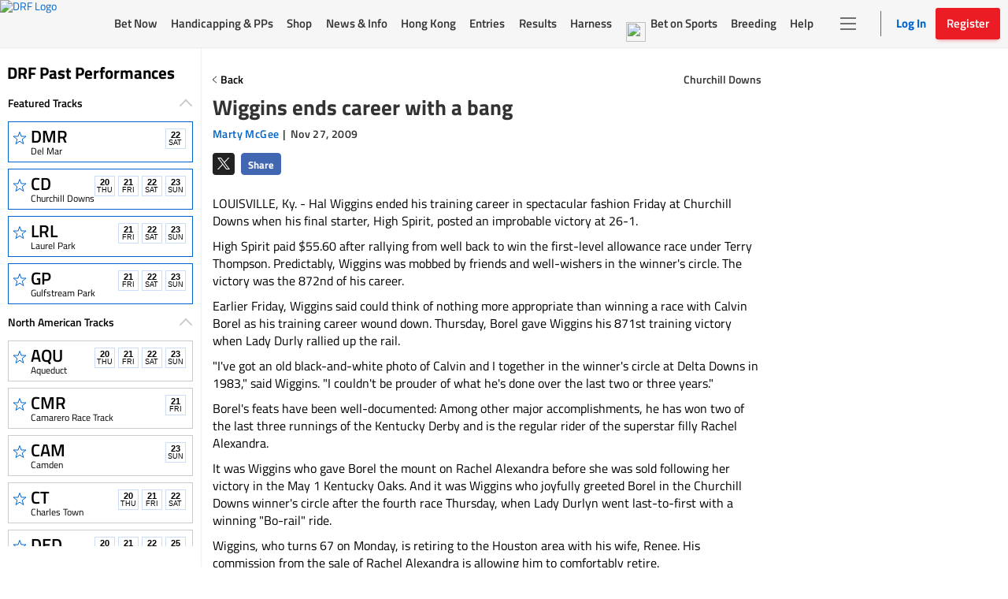

--- FILE ---
content_type: text/html; charset=utf-8
request_url: https://www.drf.com/news/wiggins-ends-career-bang
body_size: 9884
content:
<!doctype html><html lang="en"><head><meta http-equiv="Cache-Control" content="no-cache, no-store, must-revalidate"><meta http-equiv="Pragma" content="no-cache"><meta http-equiv="Expires" content="0"><meta charset="utf-8"><meta http-equiv="X-UA-Compatible" content="IE=edge"><meta http-equiv="Content-Security-Policy" content="frame-src 'self' https://*.drf.com/ https://*.robertsstream.com/ https://*.googletagmanager.com/ https://*.brightcove.net/ https://*.xpressbetonline.com/ https://*.paypal.com/ https://*.basis.net/ https://*.youtube.com/ https://*.googlesyndication.com http://*.googletagservices.com/ https://*.googletagservices.com/ https://*.twitter.com/ https://*.google.com/recaptcha/ https://*.gstatic.com/recaptcha/ https://pixel.sitescout.com/ https://pixel.mathtag.com/ https://www.facebook.com/ http://pixel-a.basis.net/ https://googleads.g.doubleclick.net/ https://securepubads.g.doubleclick.net/ https://tr.snapchat.com/ https://*.ci360.sas.com/ https://*.taboola.com https://*.googleadservices.com/ https://*.adtrafficquality.google/ ; fenced-frame-src 'self' https://*.googlesyndication.com"><link rel="dns-prefetch" href="https://pixel.mathtag.com"><link rel="dns-prefetch" href="https://pagead2.googlesyndication.com"><link rel="dns-prefetch" href="https://pixel.sitescout.com"><link rel="dns-prefetch" href="https://heapanalytics.com"><link rel="dns-prefetch" href="https://www.google-analytics.com"><link rel="dns-prefetch" href="https://cdn.heapanalytics.com"><link rel="dns-prefetch" href="https://fonts.gstatic.com"><link rel="dns-prefetch" href="https://www.googletagservices.com"><link rel="dns-prefetch" href="https://connect.facebook.net"><link rel="dns-prefetch" href="https://googleads.g.doubleclick.net"><link rel="dns-prefetch" href="https://securepubads.g.doubleclick.net"><link rel="dns-prefetch" href="https://www.google.com"><link rel="dns-prefetch" href="https://www.googletagmanager.com"><link rel="dns-prefetch" href="https://*.basis.net"><link rel="preload" href="/fonts/TitilliumWeb-Regular.woff2" as="font" type="font/woff2" crossorigin><link rel="preload" href="https://static.drf.com/images/drf-logo.svg" as="image"><link rel="preload" href="https://static.drf.com/images/drf-logo-mobile.svg" as="image"><script defer="defer" src="https://securepubads.g.doubleclick.net/tag/js/gpt.js"></script><script>window.BETS_USER="NO",window.googletag=window.googletag||{cmd:[]}</script><script>function getCookie(o){var f=document.cookie,e=o+"=",n=f.indexOf("; "+e);if(-1==n){if(0!=(n=f.indexOf(e)))return null}else{n+=2;var t=document.cookie.indexOf(";",n);-1==t&&(t=f.length)}return decodeURI(f.substring(n+e.length,t))}var authCookie=getCookie("DRF_SSO_AUTH"),fonts=["/fonts/pae80011-webfont.woff2","/fonts/pae15001-webfont.woff2","/fonts/pae65070-webfont.woff2","/fonts/pae60071-webfont.woff2","/fonts/pae50070-webfont.woff2","/fonts/pae65092-webfont.woff2","/fonts/pae60092-webfont.woff2","/fonts/pae85092-webfont.woff2","/fonts/pae65091-webfont.woff2","/fonts/pae60080-webfont.woff2","/fonts/paddockNarrow-Regular.woff2","/fonts/pae12002-webfont.woff2","/fonts/pae70092-webfont.woff2","/fonts/pae65075-webfont.woff2","/fonts/pae70080-webfont.woff2"];authCookie&&window.location.href.includes("pp-details")&&fonts.map((function(o){var f=document.createElement("link");f.rel="preload",f.as="font",f.type="font/woff2",f.href=o,f.crossOrigin="anonymous",document.head.insertBefore(f,document.head.firstChild)}))</script><meta http-equiv="X-UA-Compatible" content="IE=11"><meta name="viewport" content="width=device-width,initial-scale=1,maximum-scale=1,user-scalable=no"><title>Wiggins ends career with a bang</title><meta name="description" content=""><meta property="fb:pages" content="$FB_PAGES"><meta property="og:title" content="Wiggins ends career with a bang"><meta property="og:type" content="article"><meta property="og:image" content="https://static.drf.com/sstf/images/DRFShareLogo.jpg"><meta property="og:description" content=""><meta property="og:image:secure_url" content="https://static.drf.com/sstf/images/DRFShareLogo.jpg"><meta name="twitter:card" content="summary_large_image"><meta name="twitter:site" content="@DRFInsidePost"><meta name="twitter:title" content="Wiggins ends career with a bang"><meta name="twitter:image" content="https://static.drf.com/sstf/images/drf-logo-twitter-card.png"><meta name="twitter:description" content=""><meta name="keywords" content="Horse racing past performances,horse past performances"><meta name="format-detection" content="telephone=no"><link rel="shortcut icon" type="image/png" href="/assets/venders/img/favicon-32x32.png"><link rel="canonical" href="https://www.drf.com/news/wiggins-ends-career-bang"><base href="/"><script src="https://nexus.linkengine.io/script.js?pid=drf" async></script><script>"function"!=typeof Object.assign&&Object.defineProperty(Object,"assign",{value:function(t,e){"use strict";if(null==t)throw new TypeError("Cannot convert undefined or null to object");for(var r=Object(t),n=1;n<arguments.length;n++){var o=arguments[n];if(null!=o)for(var i in o)Object.prototype.hasOwnProperty.call(o,i)&&(r[i]=o[i])}return r},writable:!0,configurable:!0}),String.prototype.includes||(String.prototype.includes=function(t,e){"use strict";if(t instanceof RegExp)throw TypeError("first argument must not be a RegExp");return void 0===e&&(e=0),-1!==this.indexOf(t,e)}),Array.prototype.includes||Object.defineProperty(Array.prototype,"includes",{value:function(t,e){if(null==this)throw new TypeError('"this" is null or not defined');var r=Object(this),n=r.length>>>0;if(0===n)return!1;var o,i,a=0|e,s=Math.max(a>=0?a:n-Math.abs(a),0);for(;s<n;){if((o=r[s])===(i=t)||"number"==typeof o&&"number"==typeof i&&isNaN(o)&&isNaN(i))return!0;s++}return!1}}),Element.prototype.matches||(Element.prototype.matches=Element.prototype.msMatchesSelector),Element.prototype.closest||(Element.prototype.closest=function(t){let e=this;for(;e;){if(e.matches(t))return e;e=e.parentElement}return null}),Math.trunc=Math.trunc||function(t){return isNaN(t)?NaN:t>0?Math.floor(t):Math.ceil(t)},String.prototype.repeat||(String.prototype.repeat=function(t){"use strict";if(null==this)throw new TypeError("can't convert "+this+" to object");var e=""+this;if((t=+t)!=t&&(t=0),t<0)throw new RangeError("repeat count must be non-negative");if(t==1/0)throw new RangeError("repeat count must be less than infinity");if(t=Math.floor(t),0==e.length||0==t)return"";if(e.length*t>=1<<28)throw new RangeError("repeat count must not overflow maximum string size");var r=e.length*t;for(t=Math.floor(Math.log(t)/Math.log(2));t;)e+=e,t--;return e+=e.substring(0,r-e.length)})</script><script>var gtmId="GTM-KXK7B3";!function(e,t,a,g,m){e[g]=e[g]||[],e[g].push({"gtm.start":(new Date).getTime(),event:"gtm.js"});var r=t.getElementsByTagName(a)[0],n=t.createElement(a);n.defer=!0,n.src="https://www.googletagmanager.com/gtm.js?id="+m,r.parentNode.insertBefore(n,r)}(window,document,"script","dataLayer",gtmId)</script><script type="application/ld+json">
    {
      "@context": "http://www.schema.org",
      "@type": "Organization",
      "name": "Daily Racing Form",
      "url": "https://www.drf.com",
      "sameAs": [
        "https://bets.drf.com",
        "https://www1.drf.com",
        "https://promos.drf.com",
        "https://video.drf.com",
        "https://shop.drf.com",
        "https://static.drf.com",
        "https://help.drf.com",
        "https://pro.drf.com",
        "https://tournaments.drf.com",
        "https://access.drf.com",
        "https://harness.drf.com",
        "https://registration.drf.com",
        "https://funding.drf.com"
      ],
      "logo": "https://static.drf.com/images/drf-logo.svg",
      "description": "131 years of horse racing news and handicapping analysis. Trusted from Kentucky to Hong Kong. Expert picks, live race video, and home to Beyer Speed Figures.",
      "address": {
        "@type": "PostalAddress",
        "streetAddress": "10 Grand Central, New York",
        "addressRegion": "NY",
        "postalCode": "10017",
        "addressCountry": "USA"
      },
      "email": "cservice2@drf.com"
    }
  </script><script type="application/ld+json">{"@context":"https://schema.org","@type":"NewsArticle","mainEntityOfPage":{"@type":"WebPage","@id":"https://www.drf.com/"},"headline":"Wiggins ends career with a bang","image":"https://wcms.drf.com/","datePublished":"Nov 27, 2009 00:00:00","dateModified":"Sep 18, 2011 13:39:29","author":{"@type":"Person","name":"Marty McGee"},"publisher":{"@type":"Organization","name":"Daily Racing Form","logo":{"@type":"ImageObject","url":"https://static.drf.com/images/drf-logo-2x.png"}},"description":"LOUISVILLE, Ky. - Hal Wiggins ended his training career in spectacular fashion Friday at Churchill Downs when his final starter, High Spirit, posted an improbable victory at 26-1.\nHigh Spirit paid $55.60 after rallying from well back to win the first-level allowance race under Terry Thompson. Predictably, Wiggins was mobbed by friends and well-wishers in the winner's circle. The victory was the 872nd of his career.\nEarlier Friday, Wiggins said could think of nothing more appropriate than winning a race with Calvin Borel as his training career wound down. Thursday, Borel gave Wiggins his 871st training victory when Lady Durly rallied up the rail.\n&quot;I've got an old black-and-white photo of Calvin and I together in the winner's circle at Delta Downs in 1983,&quot; said Wiggins. &quot;I couldn't be prouder of what he's done over the last two or three years.&quot;\nBorel's feats have been well-documented: Among other major accomplishments, he has won two of the last three runnings of the Kentucky Derby and is the regular rider of the superstar filly Rachel Alexandra.\nIt was Wiggins who gave Borel the mount on Rachel Alexandra before she was sold following her victory in the May 1 Kentucky Oaks. And it was Wiggins who joyfully greeted Borel in the Churchill Downs winner's circle after the fourth race Thursday, when Lady Durlyn went last-to-first with a winning &quot;Bo-rail&quot; ride.\nWiggins, who turns 67 on Monday, is retiring to the Houston area with his wife, Renee. His commission from the sale of Rachel Alexandra is allowing him to comfortably retire.\n&quot;Renee's already in our new house, and I'll pack the car and leave Tuesday or Wednesday,&quot; said Wiggins. \nFrom his 15 or so active runners at Churchill, eight will go to his son, trainer Lon Wiggins, at the Oaklawn Park meet that starts Jan. 15, while the rest will be dispersed to other trainers at Fair Grounds or Turfway Park or be turned out for a rest.\nWiggins, who started with Quarter horse in 1975 before turning full time to Thoroughbreds in 1980, had 872 wins from 7,160 starters for earnings of nearly $20.2 million. Aside from his Oaks win with Rachel Alexandra and a training title at the 1998 Keeneland fall meet, he said he accumulated a lifetime of fond memories on the racetrack.\n&quot;I have mixed feelings about retiring,&quot; said Wiggins. &quot;When you do something as long as I did, and when you like it as much as I do, it's kind of hard. An old-timer told me once that there are other things outside these racetrack gates. I guess he's right, but I didn't know if I was ever going to find out.&quot;\nMcPeek sending Moon Town west\nMoon Town, a sensational winner of a \nsecond-level turf allowance Thursday at Churchill, will ship into the newly created Santa Anita string trained by Ken McPeek and will be pointed next to the Grade 1 Malibu on Dec. 26. McPeek will have divisions this winter in California and Florida.\nMoon Town, with Kent Desormeaux up for breeder-owner Eugene Melnyk, made a huge run nearing the quarter pole in the one-mile race, winning off by 5 1/2 lengths and earning a Beyer Speed Figure of 92 with this third straight win. &quot;It was a big effort,&quot; said McPeek. &quot;We'll take a hard look at the Malibu with the thought of going through the Strub series with him.&quot;\nMelnyk, McPeek, and Desormeaux teamed to win an earlier maiden race on the Thanksgiving Day card with Carrington Village, a 2-year-old El Corredor gelding, and although the Beyer Figure of 68 might not suggest it, he was visually impressive. \nRevolving door to Turfway jocks' room\nThe jockey colony during the four months of racing that start Sunday at Turfway will undergo quite a few changes as the winter unfolds. Whereas Jon Court, Leandro Goncalves, Israel Ocampo, Larry Sterling Jr., and apprentice Freddie Lenclud - all named to ride Sunday at the Florence, Ky., track - will ride part or most of December at Turfway, they all will end up at Oaklawn.\nLikewise, Miguel Mena and Larry Melancon, also active on the Sunday opener, are planning to depart at some point for Fair Grounds.\nWho's left? Well, apprentice Jose A. Garcia is one to watch, as he will have one of the top local agents, Jimmy McNerney, working for him. Other mainstays include Aldo Canchano, John McKee, Dean Sarvis, Perry Ouzts, Tommy Pompell, Rodney Prescott, and Rafael Mojica Jr.\nHoliday tradition for Trivigno\nOwner-trainer Mike Trivigno had a happy Thanksgiving - again. Trivigno sent out Loxahatchee to win a race Thursday, just as he did on Thanksgiving Day 2007, when Loxahatchee won a maiden-claiming event.\nThe win was the fourth in just seven starts over the Churchill main track for Loxahatchee, a 5-year-old gelding who is 1 for 16 elsewhere. &quot;That track just suits him so well,&quot; said Trivigno.\nTrivigno, 70, has a bit part in Kentucky Derby lore, having trained the 1992 winner, Lil E. Tee, early in its career before the horse was sold to Cal Partee.\n* Whirlie Bertie, winner of the Grade 3 Gardenia Stakes at Ellis Park in August, has been retired with a tendon injury, according to Richard Klien, whose family owns the 4-year-old Stormin Fever filly. Whirlie Bertie won 4 of 10 starts and earned $205,449.","articleBody":"LOUISVILLE, Ky. - Hal Wiggins ended his training career in spectacular fashion Friday at Churchill Downs when his final starter, High Spirit, posted an improbable victory at 26-1.\nHigh Spirit paid $55.60 after rallying from well back to win the first-level allowance race under Terry Thompson. Predictably, Wiggins was mobbed by friends and well-wishers in the winner's circle. The victory was the 872nd of his career.\nEarlier Friday, Wiggins said could think of nothing more appropriate than winning a race with Calvin Borel as his training career wound down. Thursday, Borel gave Wiggins his 871st training victory when Lady Durly rallied up the rail.\n&quot;I've got an old black-and-white photo of Calvin and I together in the winner's circle at Delta Downs in 1983,&quot; said Wiggins. &quot;I couldn't be prouder of what he's done over the last two or three years.&quot;\nBorel's feats have been well-documented: Among other major accomplishments, he has won two of the last three runnings of the Kentucky Derby and is the regular rider of the superstar filly Rachel Alexandra.\nIt was Wiggins who gave Borel the mount on Rachel Alexandra before she was sold following her victory in the May 1 Kentucky Oaks. And it was Wiggins who joyfully greeted Borel in the Churchill Downs winner's circle after the fourth race Thursday, when Lady Durlyn went last-to-first with a winning &quot;Bo-rail&quot; ride.\nWiggins, who turns 67 on Monday, is retiring to the Houston area with his wife, Renee. His commission from the sale of Rachel Alexandra is allowing him to comfortably retire.\n&quot;Renee's already in our new house, and I'll pack the car and leave Tuesday or Wednesday,&quot; said Wiggins. \nFrom his 15 or so active runners at Churchill, eight will go to his son, trainer Lon Wiggins, at the Oaklawn Park meet that starts Jan. 15, while the rest will be dispersed to other trainers at Fair Grounds or Turfway Park or be turned out for a rest.\nWiggins, who started with Quarter horse in 1975 before turning full time to Thoroughbreds in 1980, had 872 wins from 7,160 starters for earnings of nearly $20.2 million. Aside from his Oaks win with Rachel Alexandra and a training title at the 1998 Keeneland fall meet, he said he accumulated a lifetime of fond memories on the racetrack.\n&quot;I have mixed feelings about retiring,&quot; said Wiggins. &quot;When you do something as long as I did, and when you like it as much as I do, it's kind of hard. An old-timer told me once that there are other things outside these racetrack gates. I guess he's right, but I didn't know if I was ever going to find out.&quot;\nMcPeek sending Moon Town west\nMoon Town, a sensational winner of a \nsecond-level turf allowance Thursday at Churchill, will ship into the newly created Santa Anita string trained by Ken McPeek and will be pointed next to the Grade 1 Malibu on Dec. 26. McPeek will have divisions this winter in California and Florida.\nMoon Town, with Kent Desormeaux up for breeder-owner Eugene Melnyk, made a huge run nearing the quarter pole in the one-mile race, winning off by 5 1/2 lengths and earning a Beyer Speed Figure of 92 with this third straight win. &quot;It was a big effort,&quot; said McPeek. &quot;We'll take a hard look at the Malibu with the thought of going through the Strub series with him.&quot;\nMelnyk, McPeek, and Desormeaux teamed to win an earlier maiden race on the Thanksgiving Day card with Carrington Village, a 2-year-old El Corredor gelding, and although the Beyer Figure of 68 might not suggest it, he was visually impressive. \nRevolving door to Turfway jocks' room\nThe jockey colony during the four months of racing that start Sunday at Turfway will undergo quite a few changes as the winter unfolds. Whereas Jon Court, Leandro Goncalves, Israel Ocampo, Larry Sterling Jr., and apprentice Freddie Lenclud - all named to ride Sunday at the Florence, Ky., track - will ride part or most of December at Turfway, they all will end up at Oaklawn.\nLikewise, Miguel Mena and Larry Melancon, also active on the Sunday opener, are planning to depart at some point for Fair Grounds.\nWho's left? Well, apprentice Jose A. Garcia is one to watch, as he will have one of the top local agents, Jimmy McNerney, working for him. Other mainstays include Aldo Canchano, John McKee, Dean Sarvis, Perry Ouzts, Tommy Pompell, Rodney Prescott, and Rafael Mojica Jr.\nHoliday tradition for Trivigno\nOwner-trainer Mike Trivigno had a happy Thanksgiving - again. Trivigno sent out Loxahatchee to win a race Thursday, just as he did on Thanksgiving Day 2007, when Loxahatchee won a maiden-claiming event.\nThe win was the fourth in just seven starts over the Churchill main track for Loxahatchee, a 5-year-old gelding who is 1 for 16 elsewhere. &quot;That track just suits him so well,&quot; said Trivigno.\nTrivigno, 70, has a bit part in Kentucky Derby lore, having trained the 1992 winner, Lil E. Tee, early in its career before the horse was sold to Cal Partee.\n* Whirlie Bertie, winner of the Grade 3 Gardenia Stakes at Ellis Park in August, has been retired with a tendon injury, according to Richard Klien, whose family owns the 4-year-old Stormin Fever filly. Whirlie Bertie won 4 of 10 starts and earned $205,449.","isAccessibleForFree":true}</script><script>document,window.cnxps||(window.cnxps={},window.cnxps.cmd=[])</script><link href="/styles/vendors~index.1a6f0b6d66135641eda3.css" rel="stylesheet"><link as="style" href="/styles/vendors~index.1a6f0b6d66135641eda3.css" rel="preload"></head><style>body{margin:0}.loaderContainer{width:150px}.newsStoriesTabAndAdWrapper .loaderContainer{margin-top:10px}.loaderAnimation{width:100%;height:10px;animation-name:example;animation-duration:1s;animation-iteration-count:infinite;opacity:.8}@keyframes example{0%{background-color:#d3d3d3}50%{background-color:#e5e5e5}100%{background-color:#d3d3d3}}.homepageLoader{max-width:1350px;margin:0 auto}.staticHeader,.staticLeftNav{background-color:#fff}.staticHeader{height:57px;display:flex;align-items:center;position:fixed;top:0;z-index:1}.staticSubHeader{height:91px;display:flex;align-items:center}.staticLeftNav{width:255px;position:fixed;top:60px;bottom:0;border:1px solid #f7f7f7}.staticBody{margin-left:255px;height:500px;padding:60px 15px 0}.staticTopBanner{height:210px;display:flex;flex-direction:column;border:1px solid #f7f7f7;padding:15px;margin-bottom:15px}.staticTopBanner .loaderAnimation{margin-bottom:15px}.staticRecentStoriesWrapper{height:473px;display:flex;padding-bottom:25px;border-bottom:.5px solid #ccc;justify-content:space-between;flex-wrap:wrap}.staticRaceOftheDay,.staticRecentStories{flex:1;border:1px solid #f7f7f7;padding:15px}.staticSrackCalenderList{padding:0}.staticTrackCalenderItem{list-style:none;margin-bottom:8px;height:52px;width:220px;margin-left:10px}.staticTrackCalenderItem .loaderAnimation{height:100%}.DRFLogo .drfNavDesktop{width:111px;height:60px;display:block}.DRFLogo .drfNavDesktop svg{vertical-align:middle;width:100%;height:100%}.drfNavMobile{display:none}.DRFLogo{margin:0}.staticWageringAndInfoTabs{display:flex;justify-content:space-between;margin:15px 10px;list-style:none;padding:0}.staticWageringAndInfoTabs li{flex:0 0 48%}.staticDrfNavMainNavigation{margin:0 35px!important;display:flex;justify-content:space-between;align-items:center;flex:1 0 auto;padding:0;list-style-type:none;max-width:916px}.staticDrfNavMainNavigation li{flex:1;margin:0 5px!important}.statiDrfNavRightSection{display:flex;align-items:center;margin-right:10px}.statiDrfNavRightSection .divider{position:relative;margin:0 28px 0 40px;height:33px}.statiDrfNavRightSection .divider:before{content:'';position:absolute;left:0;border:1px solid #ccc;height:100%}.staticDrfNavHeaderBtn.drfNavMobile{display:none}.staticDrfNavHeaderBtn.drfNavDesktop{display:flex;align-items:center;width:128px;height:40px;padding:0}.staticCalenderTitle{display:block;padding:0 10px;width:75%;margin-bottom:15px}.recentTitle{display:block;width:40%;margin-bottom:15px}.staticNewsStoriesTabAndAdWrapper{display:flex;margin-top:15px}.staticNewsStoriesTabAndContentWrapper{flex-basis:70%}.staticAdsWrapper{flex-basis:30%}.staticAdsWrapper,.staticNewsStoriesTabAndContentWrapper{border:1px solid #f7f7f7;padding:15px}.imageAndNewsInfo{margin-top:15px;display:flex}.imageAndNewsInfo .imageWrapper{width:110px;height:80px;background-color:#ededed}.newsInfo .recentTitle{margin-bottom:8px}@media only screen and (max-width:1199px){.staticLeftNav{display:none}.staticBody{margin-left:0}.staticHeader{justify-content:center}.staticHeader .DRFLogo{display:flex;align-items:center;justify-content:center}.DRFLogo .drfNavMobile{width:92px;height:50px;display:block}.DRFLogo .drfNavMobile svg{width:100%;height:100%}.DRFLogo .drfNavDesktop{display:none}.statiDrfNavRightSection,.staticDrfNavMainNavigation{display:none}.ppDetailsSkeleton.ppDetailsMainSkeleton .staticHeader{border-bottom:none}.ppDetailsMainSkeleton .DRFLogo{display:none}}@media only screen and (max-width:991px){.filterStaticTabWrap .filterStatic ul li .loaderAnimation{width:40px}}@media only screen and (max-width:767px){.staticNewsStoriesTabAndAdWrapper,.staticRecentStoriesWrapper{flex-direction:column}.staticNewsStoriesTabAndAdWrapper{flex-wrap:wrap}.staticRaceOftheDay{margin-bottom:15px}}.hide{display:none}.show{display:block}.ppDetailsSkeleton ul,.ppDetailsSkeleton ul li{margin:0;padding:0;list-style:none}.ppDetailsSkeleton{top:0;height:100vh;margin:0 auto;position:fixed;z-index:51;background:#fff;left:0;right:0}.ppDetailsSkeleton .staticHeader,.ppDetailsSkeleton .staticLeftNav{background-color:#fff}.ppDetailsSkeleton .staticHeader{height:60px;display:flex;align-items:center;border:1px solid #ccc;border-top:0;position:static}.ppDetailsSkeleton .staticHeader .staticCalenderI{width:28px;height:28px;margin:0 20px 0 19px}.ppDetailsSkeleton .staticDrfNavMainNavigation{margin:0 35px}.ppDetailsSkeleton .staticDrfNavMainNavigation li{margin:0 5px}.ppDetailsTopStatic{display:flex;flex-direction:row;padding:20px 10px}.ppDetailsTopStatic .wagerpadStatic{width:25%;float:left}.ppDetailsSkeleton .wagerpadStatic .wagerpadStaticTitle{display:flex;flex-direction:row;justify-content:space-around}.ppDetailsSkeleton .wagerpadStatic .wagerpadStaticTitle .title{width:100px;height:25px;display:inline-block}.ppDetailsSkeleton .wagerpadStatic .wagerpadStaticTitle .options{display:flex;justify-content:space-around}.ppDetailsSkeleton .wagerpadStatic .wagerpadStaticTitle .options div{width:50px;margin:0 2px}.wagerpadColumns{display:flex;flex-direction:row}.wagerpadColumns li.columnsItem{width:80px;border-right:2px solid #ccc;height:100px;display:flex;justify-content:center}.wagerpadColumns li.columnsItem>div{width:75%;margin:0 auto}.raceDetailsStatic{width:50%;text-align:center;display:flex;flex-direction:column;margin:0 auto;align-items:center}.raceDetailsStatic .raceDetailsTitle{width:55%;height:45px}.raceDetailsStatic .raceDetailsTitle .loaderAnimation{height:25px}.raceDetailsStatic .raceDetailsDesc{width:80%}.raceDetailsStatic .raceDetailsDesc .loaderAnimation{width:100%;height:10px;margin-bottom:10px}.raceDiagramStatic{width:25%;display:flex;justify-content:center;align-items:center}.raceDiagramStatic .raceDiagram{width:55%}.raceDiagramStatic .raceDiagram .loaderAnimation{height:90px}.raceNavStatic ul{width:100%;display:flex;flex-direction:row;border-top:1px solid #ccc;border-bottom:1px solid #ccc;height:58px;justify-content:space-around;align-items:center}.raceNavStatic ul li .loaderAnimation{width:105px;height:35px}.filterStaticTabWrap{position:relative;margin-bottom:12px;padding-top:12px;border-top:1px solid #ccc}.filterStatic{position:absolute;top:5px;right:0}.filterStatic ul{display:flex}.filterStatic ul li{margin:10px 5px}.filterStatic ul li .loaderAnimation{width:86px;height:25px}.ppStaticTabs{display:flex;justify-content:center;margin-top:-25px}.ppStaticTrackHeader{margin:30px auto 20px auto;width:200px}.ppStaticTrackHeader .loaderAnimation:first-child{height:25px;margin-bottom:10px}.ppStaticTrackHeader .loaderAnimation:last-child{height:10px;width:70px;width:100%}.ppStaticTabs.ppStaticTabsBottom,.ppStaticTabs.ppStaticTabsTop{margin-top:0}.ppStaticTabs.ppStaticTabsBottom{justify-content:left}.ppStaticTabs ul{display:flex;flex-direction:row}.ppStaticTabs ul li{margin:0 2px}.ppStaticTabs ul li .loaderAnimation{width:175px;height:35px}.ppdetailsStatic{padding-top:25px}.ppdetailsStatic .ppStaticTabs{justify-content:left;margin:0}.ppDetailsInnerStatic{border:1px solid #ccc;padding:10px}.ppDetailsStaticTop ul{display:flex}.ppDetailsStaticTop .raceNoteStatic{width:75%}.ppDetailsStaticTop .raceNoteStatic .loaderAnimation{width:96%;height:35px}.positionTab{width:20%;display:flex;flex-direction:row;align-items:center}.ppDetailsStaticTop .positionTab .loaderAnimation{width:90%;margin:0 5px;height:30px}.ppDetailsStaticTop .helpStatic{width:5%;display:flex;justify-content:center;align-items:center}.ppDetailsStaticTop .helpStatic .loaderAnimation{width:50%;height:30px}.ppLinesTopStatic{margin:15px 10px}.ppLinesTopStatic ul{display:flex;flex-direction:row}.ppLinesTopStatic .ppLinesBlock{width:25%;margin:0 5px}.ppLinesTopStatic .ppLinesTop1 .loaderAnimation,.ppLinesTopStatic .ppLinesTop2 .loaderAnimation{margin:8px 0;height:7px}.ppLinesTopStatic .ppLinesTop1 .loaderAnimation:first-child,.ppLinesTopStatic .ppLinesTop2 .loaderAnimation:first-child{margin-top:0}.ppLinesTopStatic .ppLinesTop4{display:flex}.ppLinesTopStatic .ppLinesTop3 .loaderAnimation{height:75px}.ppLinesTopStatic .ppLinesTop4 .loaderAnimation{height:75px}.ppLinesTopStatic .ppLinesTop4 .loaderAnimation:first-child{width:70%;margin-right:10px}.ppLinesTopStatic .ppLinesTop4 .loaderAnimation:last-child{width:30%}.ppLinesStatic ul{display:flex;flex-direction:column}.ppLinesStatic ul li{width:100%;display:flex;flex-direction:row;margin-bottom:5px}.ppLinesStatic ul li .loaderAnimation:first-child{width:70%;height:10px;margin-right:10px}.ppLinesStatic ul li .loaderAnimation:last-child{width:30%;height:10px}@media only screen and (min-width:1024px) and (max-width:1348px){.ppDetailsSkeleton{width:100%}}@media only screen and (min-width:1349px){.ppDetailsSkeleton{width:1350px}}</style><body><noscript><iframe src="https://www.googletagmanager.com/ns.html?id=GTM-KXK7B3" height="0" width="0" style="display:none;visibility:hidden" title="google tag manager"></iframe></noscript><div id="root"><div class="homepageLoader hide" id="homepageSkeleton"><div class="staticHeader"><div class="DRFLogo"><a href="/" class="drfNavDesktop"><svg xmlns="http://www.w3.org/2000/svg" id="Group_357" data-name="Group 357" viewBox="0 0 110.088 60"><defs><style>.cls-2{fill:#fff}</style></defs><path id="Rectangle_2465" d="M0 0h110.089v60H0z" data-name="Rectangle 2465" fill="#ed1c24"/><g id="Group_354" data-name="Group 354" transform="translate(9.264 12.767)"><path id="Path_1292" d="M320.911 105.489c2.564 5.53-1.191 11.174-5.425 14.767a40.8 40.8 0 0 1-8.339 5.326c2.616.956 3.807 2.829 5.723 4.625a1.679 1.679 0 0 0 1.606.471 1.463 1.463 0 0 0 .829-1.848l-.531-1.159.829-.42a5.18 5.18 0 0 1 1.373 5.912 4.979 4.979 0 0 1-4.4 2c-5.244-.573-5.775-4.51-8.041-7.619-.363-.739-1.67-.739-1.424-1.695 6.319-3.211 11.265-9.391 12.094-16.08.117-2.536-.479-5.007-2.8-6.384a7.226 7.226 0 0 0-4.7-.688c-.894 2.841-1.424 5.848-2.266 8.753l-4.908 19.826a2.92 2.92 0 0 0 .479 2.536c.363.471 1.075.268 1.606.522.181.943-.893.79-1.606.79-3.457-.1-6.617.1-9.944 0-.414-1.007.893-.739 1.489-1.058 1.722-1.058 1.554-3.007 2.149-4.536 2.2-8.957 4.649-17.876 6.85-26.834-.065-.42-.479-.688-.893-.841l-1.308-.153c0-.319-.065-1.007.6-.892 6.5.319 14.179-1.109 19.358 2.79z" class="cls-2" data-name="Path 1292" transform="translate(-262.57 -100.724)"/><path id="Path_1293" d="M520.715 100.417c.531.051 1.126-.1 1.554.153-.479 2.319-1.256 4.8-1.852 7.174a1.535 1.535 0 0 1-1.191.051 4.547 4.547 0 0 0-2.978-4.689 39.751 39.751 0 0 0-10.372-.688l-.233.42-2.564 9.492.116.153c3.807-.051 9.53 1.109 11.317-2.536a1.909 1.909 0 0 1 1.127.217 57.852 57.852 0 0 0-2.266 7.913h-.958a3.1 3.1 0 0 0-1.722-3.007c-2.383-.841-5.477-.37-8.106-.42a8.822 8.822 0 0 0-1.126 3.211c-1.01 4.268-2.383 8.486-3.341 12.7a4.368 4.368 0 0 0 .065 2.166c.3.739 1.424.637 2.149.841.414.943-.777.943-1.606.892l-11.084.051c-.531-1.109.958-.79 1.554-1.109 2.318-1.58 2.266-4.638 3.211-7.072l5.425-18.768c.6-1.478.829-3.16 1.373-4.74.065-.688.181-1.58-.829-1.631a5.461 5.461 0 0 0-.893-.153c-.117-.42.181-.637.3-.841z" class="cls-2" data-name="Path 1293" transform="translate(-433.667 -100.2)"/><path id="Path_1294" d="M79.939 102.584l-.117 1.478c.609.242 1.58-.242 2.188.37.971 1.478-.117 3.211-.246 4.8-1.942 6.906-3.393 14.054-5.218 21.075-.971 1.975-1.7 4.192-4.247 4.192a1.75 1.75 0 0 0-.725 1.848c9.957 0 22.09 1.363 28.163-6.282 4.247-4.689 6.681-12.079 4.247-18.858-3.897-8.992-15.071-9.247-24.045-8.623zM95.1 126.5a13.131 13.131 0 0 1-11.861 6.562l-.725-.777c2.188-8.753 3.885-17.38 6.189-25.891.725-.612 4.325-.191 5.7.484l1.424 1.618c3.522 5.059 1.813 12.946-.727 18.004z" class="cls-2" data-name="Path 1294" transform="translate(-71.541 -102.1)"/></g></svg> </a><a href="/" class="drfNavMobile"><svg xmlns="http://www.w3.org/2000/svg" id="Group_357" data-name="Group 357" viewBox="0 0 110.088 60"><defs><style>.cls-2{fill:#fff}</style></defs><path id="Rectangle_2465" d="M0 0h110.089v60H0z" data-name="Rectangle 2465" fill="#ed1c24"/><g id="Group_354" data-name="Group 354" transform="translate(9.264 12.767)"><path id="Path_1292" d="M320.911 105.489c2.564 5.53-1.191 11.174-5.425 14.767a40.8 40.8 0 0 1-8.339 5.326c2.616.956 3.807 2.829 5.723 4.625a1.679 1.679 0 0 0 1.606.471 1.463 1.463 0 0 0 .829-1.848l-.531-1.159.829-.42a5.18 5.18 0 0 1 1.373 5.912 4.979 4.979 0 0 1-4.4 2c-5.244-.573-5.775-4.51-8.041-7.619-.363-.739-1.67-.739-1.424-1.695 6.319-3.211 11.265-9.391 12.094-16.08.117-2.536-.479-5.007-2.8-6.384a7.226 7.226 0 0 0-4.7-.688c-.894 2.841-1.424 5.848-2.266 8.753l-4.908 19.826a2.92 2.92 0 0 0 .479 2.536c.363.471 1.075.268 1.606.522.181.943-.893.79-1.606.79-3.457-.1-6.617.1-9.944 0-.414-1.007.893-.739 1.489-1.058 1.722-1.058 1.554-3.007 2.149-4.536 2.2-8.957 4.649-17.876 6.85-26.834-.065-.42-.479-.688-.893-.841l-1.308-.153c0-.319-.065-1.007.6-.892 6.5.319 14.179-1.109 19.358 2.79z" class="cls-2" data-name="Path 1292" transform="translate(-262.57 -100.724)"/><path id="Path_1293" d="M520.715 100.417c.531.051 1.126-.1 1.554.153-.479 2.319-1.256 4.8-1.852 7.174a1.535 1.535 0 0 1-1.191.051 4.547 4.547 0 0 0-2.978-4.689 39.751 39.751 0 0 0-10.372-.688l-.233.42-2.564 9.492.116.153c3.807-.051 9.53 1.109 11.317-2.536a1.909 1.909 0 0 1 1.127.217 57.852 57.852 0 0 0-2.266 7.913h-.958a3.1 3.1 0 0 0-1.722-3.007c-2.383-.841-5.477-.37-8.106-.42a8.822 8.822 0 0 0-1.126 3.211c-1.01 4.268-2.383 8.486-3.341 12.7a4.368 4.368 0 0 0 .065 2.166c.3.739 1.424.637 2.149.841.414.943-.777.943-1.606.892l-11.084.051c-.531-1.109.958-.79 1.554-1.109 2.318-1.58 2.266-4.638 3.211-7.072l5.425-18.768c.6-1.478.829-3.16 1.373-4.74.065-.688.181-1.58-.829-1.631a5.461 5.461 0 0 0-.893-.153c-.117-.42.181-.637.3-.841z" class="cls-2" data-name="Path 1293" transform="translate(-433.667 -100.2)"/><path id="Path_1294" d="M79.939 102.584l-.117 1.478c.609.242 1.58-.242 2.188.37.971 1.478-.117 3.211-.246 4.8-1.942 6.906-3.393 14.054-5.218 21.075-.971 1.975-1.7 4.192-4.247 4.192a1.75 1.75 0 0 0-.725 1.848c9.957 0 22.09 1.363 28.163-6.282 4.247-4.689 6.681-12.079 4.247-18.858-3.897-8.992-15.071-9.247-24.045-8.623zM95.1 126.5a13.131 13.131 0 0 1-11.861 6.562l-.725-.777c2.188-8.753 3.885-17.38 6.189-25.891.725-.612 4.325-.191 5.7.484l1.424 1.618c3.522 5.059 1.813 12.946-.727 18.004z" class="cls-2" data-name="Path 1294" transform="translate(-71.541 -102.1)"/></g></svg></a></div><ul class="staticDrfNavMainNavigation"><li><div class="loaderAnimation"></div></li><li><div class="loaderAnimation"></div></li><li><div class="loaderAnimation"></div></li><li><div class="loaderAnimation"></div></li><li><div class="loaderAnimation"></div></li><li><div class="loaderAnimation"></div></li><li><div class="loaderAnimation"></div></li><li><div class="loaderAnimation"></div></li></ul><div class="statiDrfNavRightSection"><span class="divider"></span><div class="staticDrfNavRightCnt"><a href="javascript: void(0);" class="btn staticDrfNavHeaderBtn drfNavMobile"><div class="loaderAnimation"></div></a><a href="javascript: void(0);" class="btn staticDrfNavHeaderBtn drfNavDesktop"><div class="loaderAnimation"></div></a></div></div></div><div class="staticLeftNav"><ul class="staticWageringAndInfoTabs"><li><div class="loaderAnimation"></div></li><li><div class="loaderAnimation"></div></li></ul><div><span class="staticCalenderTitle"><div class="loaderAnimation"></div></span><ul class="staticSrackCalenderList"><li class="staticTrackCalenderItem"><div class="loaderAnimation"></div></li><li class="staticTrackCalenderItem"><div class="loaderAnimation"></div></li><li class="staticTrackCalenderItem"><div class="loaderAnimation"></div></li><li class="staticTrackCalenderItem"><div class="loaderAnimation"></div></li><li class="staticTrackCalenderItem"><div class="loaderAnimation"></div></li></ul></div></div><div class="staticBody"><div class="staticRecentStoriesWrapper"><div class="staticRaceOftheDay"><span class="recentTitle"><div class="loaderAnimation"></div></span><div class=""><div class="loaderAnimation"></div></div></div><div class="staticRecentStories"><span class="recentTitle"><div class="loaderAnimation"></div></span><div class=""><div class="loaderAnimation"></div></div><div class="imageAndNewsInfo"><div class="imageWrapper"><div class="customImage"></div></div><div class="newsInfo"><span class="recentTitle"><div class="loaderAnimation"></div></span><div class="newsContent"><div class="loaderAnimation"></div></div></div></div><div class="imageAndNewsInfo"><div class="imageWrapper"><div class="customImage"></div></div><div class="newsInfo"><span class="recentTitle"><div class="loaderAnimation"></div></span><div class="newsContent"><div class="loaderAnimation"></div></div></div></div><div class="imageAndNewsInfo"><div class="imageWrapper"><div class="customImage"></div></div><div class="newsInfo"><span class="recentTitle"><div class="loaderAnimation"></div></span><div class="newsContent"><div class="loaderAnimation"></div></div></div></div></div></div><div class="staticNewsStoriesTabAndAdWrapper"><div class="staticNewsStoriesTabAndContentWrapper"><span class="recentTitle"><div class="loaderAnimation"></div></span><div class=""><div class="loaderAnimation"></div></div></div><div class="staticAdsWrapper"><span class="recentTitle"><div class="loaderAnimation"></div></span><div class=""><div class="loaderAnimation"></div></div></div></div></div></div></div><script>var homepageSkeletonEl=document.getElementById("homepageSkeleton");!homepageSkeletonEl||window.location.href.indexOf("/pp-details/")>-1||window.location.href.indexOf("/betting-strategies/")>-1||(homepageSkeletonEl.classList.remove("hide"),homepageSkeletonEl.classList.add("show"))</script><script>window.addEventListener("load",(function(){window.ga&&window.ga("send","pageview",window.location.href)}))</script><script src="scripts/vendors~index.cba3ae1325625675ecbd.bundle.js"></script><script src="scripts/index-17b730720855ec83efba.js"></script></body></html>

--- FILE ---
content_type: text/html; charset=utf-8
request_url: https://www.google.com/recaptcha/enterprise/anchor?ar=1&k=6LfEY0spAAAAADUWusoM5T43w0rH2timrbYw_El7&co=aHR0cHM6Ly93d3cuZHJmLmNvbTo0NDM.&hl=en&v=TkacYOdEJbdB_JjX802TMer9&size=invisible&anchor-ms=20000&execute-ms=15000&cb=7aeryyh3vmvl
body_size: 44627
content:
<!DOCTYPE HTML><html dir="ltr" lang="en"><head><meta http-equiv="Content-Type" content="text/html; charset=UTF-8">
<meta http-equiv="X-UA-Compatible" content="IE=edge">
<title>reCAPTCHA</title>
<style type="text/css">
/* cyrillic-ext */
@font-face {
  font-family: 'Roboto';
  font-style: normal;
  font-weight: 400;
  src: url(//fonts.gstatic.com/s/roboto/v18/KFOmCnqEu92Fr1Mu72xKKTU1Kvnz.woff2) format('woff2');
  unicode-range: U+0460-052F, U+1C80-1C8A, U+20B4, U+2DE0-2DFF, U+A640-A69F, U+FE2E-FE2F;
}
/* cyrillic */
@font-face {
  font-family: 'Roboto';
  font-style: normal;
  font-weight: 400;
  src: url(//fonts.gstatic.com/s/roboto/v18/KFOmCnqEu92Fr1Mu5mxKKTU1Kvnz.woff2) format('woff2');
  unicode-range: U+0301, U+0400-045F, U+0490-0491, U+04B0-04B1, U+2116;
}
/* greek-ext */
@font-face {
  font-family: 'Roboto';
  font-style: normal;
  font-weight: 400;
  src: url(//fonts.gstatic.com/s/roboto/v18/KFOmCnqEu92Fr1Mu7mxKKTU1Kvnz.woff2) format('woff2');
  unicode-range: U+1F00-1FFF;
}
/* greek */
@font-face {
  font-family: 'Roboto';
  font-style: normal;
  font-weight: 400;
  src: url(//fonts.gstatic.com/s/roboto/v18/KFOmCnqEu92Fr1Mu4WxKKTU1Kvnz.woff2) format('woff2');
  unicode-range: U+0370-0377, U+037A-037F, U+0384-038A, U+038C, U+038E-03A1, U+03A3-03FF;
}
/* vietnamese */
@font-face {
  font-family: 'Roboto';
  font-style: normal;
  font-weight: 400;
  src: url(//fonts.gstatic.com/s/roboto/v18/KFOmCnqEu92Fr1Mu7WxKKTU1Kvnz.woff2) format('woff2');
  unicode-range: U+0102-0103, U+0110-0111, U+0128-0129, U+0168-0169, U+01A0-01A1, U+01AF-01B0, U+0300-0301, U+0303-0304, U+0308-0309, U+0323, U+0329, U+1EA0-1EF9, U+20AB;
}
/* latin-ext */
@font-face {
  font-family: 'Roboto';
  font-style: normal;
  font-weight: 400;
  src: url(//fonts.gstatic.com/s/roboto/v18/KFOmCnqEu92Fr1Mu7GxKKTU1Kvnz.woff2) format('woff2');
  unicode-range: U+0100-02BA, U+02BD-02C5, U+02C7-02CC, U+02CE-02D7, U+02DD-02FF, U+0304, U+0308, U+0329, U+1D00-1DBF, U+1E00-1E9F, U+1EF2-1EFF, U+2020, U+20A0-20AB, U+20AD-20C0, U+2113, U+2C60-2C7F, U+A720-A7FF;
}
/* latin */
@font-face {
  font-family: 'Roboto';
  font-style: normal;
  font-weight: 400;
  src: url(//fonts.gstatic.com/s/roboto/v18/KFOmCnqEu92Fr1Mu4mxKKTU1Kg.woff2) format('woff2');
  unicode-range: U+0000-00FF, U+0131, U+0152-0153, U+02BB-02BC, U+02C6, U+02DA, U+02DC, U+0304, U+0308, U+0329, U+2000-206F, U+20AC, U+2122, U+2191, U+2193, U+2212, U+2215, U+FEFF, U+FFFD;
}
/* cyrillic-ext */
@font-face {
  font-family: 'Roboto';
  font-style: normal;
  font-weight: 500;
  src: url(//fonts.gstatic.com/s/roboto/v18/KFOlCnqEu92Fr1MmEU9fCRc4AMP6lbBP.woff2) format('woff2');
  unicode-range: U+0460-052F, U+1C80-1C8A, U+20B4, U+2DE0-2DFF, U+A640-A69F, U+FE2E-FE2F;
}
/* cyrillic */
@font-face {
  font-family: 'Roboto';
  font-style: normal;
  font-weight: 500;
  src: url(//fonts.gstatic.com/s/roboto/v18/KFOlCnqEu92Fr1MmEU9fABc4AMP6lbBP.woff2) format('woff2');
  unicode-range: U+0301, U+0400-045F, U+0490-0491, U+04B0-04B1, U+2116;
}
/* greek-ext */
@font-face {
  font-family: 'Roboto';
  font-style: normal;
  font-weight: 500;
  src: url(//fonts.gstatic.com/s/roboto/v18/KFOlCnqEu92Fr1MmEU9fCBc4AMP6lbBP.woff2) format('woff2');
  unicode-range: U+1F00-1FFF;
}
/* greek */
@font-face {
  font-family: 'Roboto';
  font-style: normal;
  font-weight: 500;
  src: url(//fonts.gstatic.com/s/roboto/v18/KFOlCnqEu92Fr1MmEU9fBxc4AMP6lbBP.woff2) format('woff2');
  unicode-range: U+0370-0377, U+037A-037F, U+0384-038A, U+038C, U+038E-03A1, U+03A3-03FF;
}
/* vietnamese */
@font-face {
  font-family: 'Roboto';
  font-style: normal;
  font-weight: 500;
  src: url(//fonts.gstatic.com/s/roboto/v18/KFOlCnqEu92Fr1MmEU9fCxc4AMP6lbBP.woff2) format('woff2');
  unicode-range: U+0102-0103, U+0110-0111, U+0128-0129, U+0168-0169, U+01A0-01A1, U+01AF-01B0, U+0300-0301, U+0303-0304, U+0308-0309, U+0323, U+0329, U+1EA0-1EF9, U+20AB;
}
/* latin-ext */
@font-face {
  font-family: 'Roboto';
  font-style: normal;
  font-weight: 500;
  src: url(//fonts.gstatic.com/s/roboto/v18/KFOlCnqEu92Fr1MmEU9fChc4AMP6lbBP.woff2) format('woff2');
  unicode-range: U+0100-02BA, U+02BD-02C5, U+02C7-02CC, U+02CE-02D7, U+02DD-02FF, U+0304, U+0308, U+0329, U+1D00-1DBF, U+1E00-1E9F, U+1EF2-1EFF, U+2020, U+20A0-20AB, U+20AD-20C0, U+2113, U+2C60-2C7F, U+A720-A7FF;
}
/* latin */
@font-face {
  font-family: 'Roboto';
  font-style: normal;
  font-weight: 500;
  src: url(//fonts.gstatic.com/s/roboto/v18/KFOlCnqEu92Fr1MmEU9fBBc4AMP6lQ.woff2) format('woff2');
  unicode-range: U+0000-00FF, U+0131, U+0152-0153, U+02BB-02BC, U+02C6, U+02DA, U+02DC, U+0304, U+0308, U+0329, U+2000-206F, U+20AC, U+2122, U+2191, U+2193, U+2212, U+2215, U+FEFF, U+FFFD;
}
/* cyrillic-ext */
@font-face {
  font-family: 'Roboto';
  font-style: normal;
  font-weight: 900;
  src: url(//fonts.gstatic.com/s/roboto/v18/KFOlCnqEu92Fr1MmYUtfCRc4AMP6lbBP.woff2) format('woff2');
  unicode-range: U+0460-052F, U+1C80-1C8A, U+20B4, U+2DE0-2DFF, U+A640-A69F, U+FE2E-FE2F;
}
/* cyrillic */
@font-face {
  font-family: 'Roboto';
  font-style: normal;
  font-weight: 900;
  src: url(//fonts.gstatic.com/s/roboto/v18/KFOlCnqEu92Fr1MmYUtfABc4AMP6lbBP.woff2) format('woff2');
  unicode-range: U+0301, U+0400-045F, U+0490-0491, U+04B0-04B1, U+2116;
}
/* greek-ext */
@font-face {
  font-family: 'Roboto';
  font-style: normal;
  font-weight: 900;
  src: url(//fonts.gstatic.com/s/roboto/v18/KFOlCnqEu92Fr1MmYUtfCBc4AMP6lbBP.woff2) format('woff2');
  unicode-range: U+1F00-1FFF;
}
/* greek */
@font-face {
  font-family: 'Roboto';
  font-style: normal;
  font-weight: 900;
  src: url(//fonts.gstatic.com/s/roboto/v18/KFOlCnqEu92Fr1MmYUtfBxc4AMP6lbBP.woff2) format('woff2');
  unicode-range: U+0370-0377, U+037A-037F, U+0384-038A, U+038C, U+038E-03A1, U+03A3-03FF;
}
/* vietnamese */
@font-face {
  font-family: 'Roboto';
  font-style: normal;
  font-weight: 900;
  src: url(//fonts.gstatic.com/s/roboto/v18/KFOlCnqEu92Fr1MmYUtfCxc4AMP6lbBP.woff2) format('woff2');
  unicode-range: U+0102-0103, U+0110-0111, U+0128-0129, U+0168-0169, U+01A0-01A1, U+01AF-01B0, U+0300-0301, U+0303-0304, U+0308-0309, U+0323, U+0329, U+1EA0-1EF9, U+20AB;
}
/* latin-ext */
@font-face {
  font-family: 'Roboto';
  font-style: normal;
  font-weight: 900;
  src: url(//fonts.gstatic.com/s/roboto/v18/KFOlCnqEu92Fr1MmYUtfChc4AMP6lbBP.woff2) format('woff2');
  unicode-range: U+0100-02BA, U+02BD-02C5, U+02C7-02CC, U+02CE-02D7, U+02DD-02FF, U+0304, U+0308, U+0329, U+1D00-1DBF, U+1E00-1E9F, U+1EF2-1EFF, U+2020, U+20A0-20AB, U+20AD-20C0, U+2113, U+2C60-2C7F, U+A720-A7FF;
}
/* latin */
@font-face {
  font-family: 'Roboto';
  font-style: normal;
  font-weight: 900;
  src: url(//fonts.gstatic.com/s/roboto/v18/KFOlCnqEu92Fr1MmYUtfBBc4AMP6lQ.woff2) format('woff2');
  unicode-range: U+0000-00FF, U+0131, U+0152-0153, U+02BB-02BC, U+02C6, U+02DA, U+02DC, U+0304, U+0308, U+0329, U+2000-206F, U+20AC, U+2122, U+2191, U+2193, U+2212, U+2215, U+FEFF, U+FFFD;
}

</style>
<link rel="stylesheet" type="text/css" href="https://www.gstatic.com/recaptcha/releases/TkacYOdEJbdB_JjX802TMer9/styles__ltr.css">
<script nonce="WejsJuHS9lRu1J1h7_XyxA" type="text/javascript">window['__recaptcha_api'] = 'https://www.google.com/recaptcha/enterprise/';</script>
<script type="text/javascript" src="https://www.gstatic.com/recaptcha/releases/TkacYOdEJbdB_JjX802TMer9/recaptcha__en.js" nonce="WejsJuHS9lRu1J1h7_XyxA">
      
    </script></head>
<body><div id="rc-anchor-alert" class="rc-anchor-alert"></div>
<input type="hidden" id="recaptcha-token" value="[base64]">
<script type="text/javascript" nonce="WejsJuHS9lRu1J1h7_XyxA">
      recaptcha.anchor.Main.init("[\x22ainput\x22,[\x22bgdata\x22,\x22\x22,\[base64]/[base64]/[base64]/[base64]/[base64]/[base64]/[base64]/[base64]/bmV3IFVbVl0oa1swXSk6bj09Mj9uZXcgVVtWXShrWzBdLGtbMV0pOm49PTM/bmV3IFVbVl0oa1swXSxrWzFdLGtbMl0pOm49PTQ/[base64]/WSh6LnN1YnN0cmluZygzKSxoLGMsSixLLHcsbCxlKTpaeSh6LGgpfSxqSD1TLnJlcXVlc3RJZGxlQ2FsbGJhY2s/[base64]/[base64]/MjU1Ono/NToyKSlyZXR1cm4gZmFsc2U7cmV0dXJuIShoLkQ9KChjPShoLmRIPUosWCh6PzQzMjoxMyxoKSksYSgxMyxoLGguVCksaC5nKS5wdXNoKFtWaixjLHo/[base64]/[base64]\x22,\[base64]\\u003d\x22,\x22KcOWe8KgYMKCdsOjTypXW8KLw6TDqMOowpzCn8KHbU1YbMKAZkdPwrDDm8KFwrPCjMKtLcOPGD1WVAYSWXtSccOqUMKZwr/CpsKWwqg0w77CqMOtw6B7fcOeU8OZbsOdw6Ykw5/ChMODwqzDsMOswpw5JUPCglbChcORZGnCp8K1w7LDtybDr2/Ct8K6wo10HcOvXMOBw5nCnybDiRZ5wo/DpMKRUcO9w5fDrsOBw7RfGsOtw5rDmMO2N8Kmwr96dMKAUxHDk8Kqw7bCiycSw4LDhMKTaE/Di2XDs8KSw4V0w4ocCsKRw55cQMOtdyXClsK/FCzCoHbDizxzcMOKYGPDk1zCkx/[base64]/NsKwwrtRw6MEwotIBMOVGhRNQMKgw70Pwr3Do8Ogwqgww4bDqQ7DshLCt8OnHHFtEcO5YcKRLFUcw4tdwpNfw6Mxwq4gwoXCtTTDiMOwEsKOw55+w4vCosK9f8K1w77DnAN8VgDDjwvCnsKXCcK+D8OWMg1Vw4MUw7zDklA/wrHDoG1AWMOlY0/Cp8OwJ8OdZWREL8Osw4cew7M9w6PDlS/[base64]/[base64]/Dr8K9w4EmwpLDiQNNwq/DsMOXX8KVflFDUk0nw451U8KNwpbDnGVTCcKZwoAjw4MIDXzCumIYXkoAMwrCgnpPThDDsA7DtnJ5w6vCiEFuw5DCnMK6anVmwpXCmsKaw6dfw6dbw7JdUcO5wpnCsAzDrgDCiVdvw4HDvULClMKGwrIawpsBcsKmw6/[base64]/[base64]/DgDTCiVLChUpoMmkCbQ9yw4ZcBcKWZ8OFw6t/[base64]/[base64]/[base64]/P3jCqR7CnsOywpJkOMOKG8KMwp1Xw6N6bW/[base64]/DtBrDoMKKXMOnCw/[base64]/DvsKPDj/CvHdCwqfClWNuw6FhTQTDuz7CmMORw6rDgmDDnSnDqSAnbMK0wonDicKbw6vDmAkew4zDgMOUfB/CncOZw4LCjMOSCxwpw5XChDxUPlQNw6HDgMOQw5TCsU5OcijDiBXDuMODAMKfBGF/w67DjcKKCcKNwoxLw59Lw4jCpU7Cm0obPiDDn8K2esKxw60/w7nDrGLDv3IZw4DCjCHCocOyCHEqXCIecFrDo0J+wpbDo3jDtMO9wrDDiUrDv8OeZ8OVwovDnMKbEsOuBwXDlhEqZMOPQhjDicO0CcKoT8KqwoXCoMKWwpdKwrDCpUjCkjpQJm5gbhnDvBjDrsKJfMOow4rDlcKcwqfCkcKLwpBXewEmIBp2XX0yPsORwqXChlbCnWM/[base64]/Cv0jDkzVlKG1kw6rDlsKew5Mvw50WYcK8woUNwrnCv8OKwqzDtDjDksKbw6jCiWouZSfCv8O6w5JNVMOXw55Ew6HCkXVCw7V/ZntEGsOhwptbw5fCucK0woU/SMOSLMO7J8O0YVxMwpMswp7DjMOpw43Cg3jCgFNgY0A2w73Ckxo0w4BUD8OYwph+SsKKOBlcbnMqS8Ohw77CgTktBMKfwopxZsOtGsOawqDDsHwww7fCm8KHw4lEw44eV8Onw43CgRTCr8K8wr/DucOaVMK9agnDjFbCpSHDgcOYwrrCvcO6wpp4wpsbwq/[base64]/DnBbDrcKcwq0Lw4FXQMOSwoIcw7kNRMKVwow3AMOgXFljAcOLBsOlV1xgw5oXw6XCucOHwpJewpnCjh7DgAZrTxzClD/Dg8Kzw513wpnDnhbCryoawrPClcKFw5bCmyc/wqjDrlTCvcKzWMKow53Dj8K1wqnDn1AWwqBdwrXChsO1H8KYwpzChBIeCQZQYsKXwqMRHQ8tw51rcsKUw6/CpsOyGQ3CjcO3WMKNVsKVGFA3wonCqMK0KGjCisKLNxzCocK6bcK2wpMiehnDmMK7w4zDscOhWcKJw40zw7xVBgE8KX5wwr/[base64]/CmEAMMsOaw67CnsOSw4/DqMKtw7VRw60Vwr5Rw4dtw4zCslE0wq1yKxnCksODU8OQwpoYw43Dqgglw4tvw73Cr3/CtwXDmMKYwq9efcOuOMONQxHClMKHCMK4w5FQwpvCrgkww6sfNGHDjglbw4IXNSFCRmDDrcKxwrrDv8O8fjFSwqXCqVAMTcOyHU8Aw6txwpfCvwTCtV7DjX/CpMORwrcXw7R3wpnCo8O9YcO8Zz/DucKMwqwBw6Rmw6pOw7llw48kwrhmwoshCXJYw7piK0QMex/Ch3txw7nDicK7w4TCtsKYUsKeHMKvw6xCwp47KHLDlhNIEGw8w5PDuwgcw6fDt8KSw6IqaXtawo3CksKMTGnCpsKnCcKicn7DrHAdIxXCnsOuTWEjUsKJIzDDpsOwAsOQYjPDqzUfw5fDhMK4L8ORwrfClwDCnMKsFU/CtEwEw5tywo0bwrVmdcKRHWI0DQtEw7UcdDfDtcKbZMOZwrXDgcKVwoJ5ASHDvxnDr3FUVyfDisOwFsKCwqc0UMKaFcKnR8KEwpcnbHoeajHCpcKnw5kMw6PCgcKewooAwrtdw7sYGsK1w5djaMKXw6FmN2fDl0R9CA7DqFDClip/w6nCk0vClcKfw77CkRMoYcKSaGwMY8OQYcOBwpfDpMORw6Z3w6bCqMOJeE7CmGMdwp3Dr15UZcO8wr9Awr7Cuw/Cpl5/ah1kw7DDn8ObwoRjwp8kworDmsKIBXXDt8KswpVmw44DR8KCdVfCscKkwpzCjMOWw73Dp1wNw6vCnRw/wr4RaB3Cp8O2OC9fQxY5OcO1e8O8BllDN8K2w5nDtkRpwpMEH0/DqUh+w6XCs1LDmMKACzZ4w7DDnVsJwr3CgidiYl/DqDbCnzzCnMOjwrvCi8OzXXnDhi/[base64]/d8KHajEmw4xBw6V1QsKEXcOhBcOjfsOyw6pZw5DCgsKkw7/[base64]/CEjDvMOYSmpTHTgQwqU8w6U+KcOow5huw7vDpwlmSlLDqcKtwoR/w6Yhe1lAwpPCtsKTEMK1fwfDpcO+w5LCgcOxw67DpMKsw7rCqGTDo8OIwrkdwr/CocKFJUbDtB1rfMKOwr7Dk8Ozw5kaw75cDcOZw5xfC8OaacOlwoXCvggOwoHDjcOef8Kxwr5AAHMawqhtw5/DqcOXw7zCoT7CmMORQjzDiMOIwqHDs2gVw6UXwp1sTsKZw789wr/ChyY8WGNjwrHDhmDCnmcDwqQCwo3Dg8KzCcKtwocNw5hIKsOKw5lmwqItw5/DjFTCiMOfw7dxLQt2w69CGR7DrWDDlVVddxhGw7pBP2NYwodifcKnaMKBwrPCqW/DkcKNwpXDrcKpwrxgUhvCpkBvwroAM8OBwqTCuWtOGknCmMK0H8OEMk4Nwp7CrlzCmWQdwpEdw5LCs8OhZQ8oOV5bQcOZfsKCK8Kvw5/[base64]/DhsKWGwrCjV7ChMOvDFfDrsOmw4fCo0RYfcOpUxLCjMKid8OIdsKcw74Gwrlewp3CisKjwqbCssKVw4AMwrXCksKzwpvCsnDDoGNAX3luY2lBw6x9esO+wpstw7vDj2I/UG7CoxRXw54VwrY/[base64]/[base64]/[base64]/Ci8KifsObw4IWJyZMwoQrEnVBIjpbPcOTIjXDmcK0cAIgwpMKwpHDocKoVcKwQgLCkihTwrFUHGDDqCMFXMO1w7TDhm3CkQRZAcOKLw5hwoHCkGQewoFpbsKuwr3CqcOSCMOlw4bCl37DsUNew4dPw4/DqMOPwrY5BcKGw5DCksKrw6one8KJD8O8A2fCkgfCqsKYw5JhZcOuE8KGwrYLN8Kdwo7CqEUKwrzDjQPDnFhFOhoIwpY3X8Ohw4/DgH/Cj8KWw5LDkgoEIsO2a8KGPH3DkwLCqD4UCi7DnldcasOfFBTCucOpwrtpPFPCo1/DjxbCusOzI8KGNsKSw7vDs8ODwr4aPkVnwpfCnMOfbMORPR5jw7hMw67DsSQLw6HCscK9wovClMOSw6E3I0RzN8OrQ8K8w7zDvsKuNRrCncKXw5wuKMKwwol+wqsww73CisKKKcKYfT5ZcsOwNBzCmcKlcVJnwo9KwqBMKMKUHcK/aw4Uw5QSw6fCn8K4SjHDlsKfwqfDoyEmHcKaaGYCYcOdMhnDl8Kgf8KOfsKqJnDCg27CgMKGYFwQYQxtwrwZNA16w7jCgRTCtg/DjljCjDV+DMKYE297w518wpbDgMKJw6fDhsK9az9Tw6zDlDtYw50qGjpEdCjCnE7CqmHDqcONwo47w5bChsOkw71HLQgkS8O/w4zCnDLCqUvCnMOHNcKkwpLCj3bCmcKhOsKUw4oHQRo8WMKYw6Nwb0zDrsOAIcODw4rDomBubzDCgWQzwoxrwq/[base64]/[base64]/[base64]/DjsKOARLDjcOAU8OBw4HDrjdDH3DDscOHUwPCukhzwrrDmMKQXEvDocOrwroDwrZeNMKUKsKJRSjCo37CsWYpw71PP0TCnMKEwonCl8Obw7/CmMOfw4orwrRDwofCuMKxwpTCi8OawrcTw7HDhj7Cum55w7fDtMKMw7PDicOUwrDDlsK1VzPCk8KrYlImJsKmDcKdBC3CisKVw7FNw7vCqMOGwp3Dvg1FRMKrNsKlw7bCg8KzKTPCrkdAwrHDs8KXwoLDusKmw5UIw6YAwoDDvsONw4fDqcKBCMKBHj/DjcK7NMKNFmvDiMKwQWTCh8KYdEjCqMKDWMOKUsOQwqpdw7w0wpdLwrvCvBLCmsKSC8K6w53Du1TDsSY+VC7Cq2xNf3/Dr2XCoBPDum7DhMK7w6Qyw6vCkMKGw5skw4QrAXwbw5kDLMObUsO3J8Kvwocvw6szw5rDigrDjMKKE8O9w5bCkMKAw4NaSTPCuhXCm8OYwoDDkx8BQCVTwqFwLsKjwqdvaMOIw7pMwoAPDMOGNVUfwp3Cr8KRc8Okw6oYOi/CoznDlBjChileeQ3CsFjDvMOmV0YYw6NuwrnCv2VKGhwnZMOdGzfCr8KlaMOYwqF4ZMONw68sw6jDqMOYw4k7w74rw50hU8KSw4AIDGHCiRB+wqlhw7rDgMOYZiYpWcOYIh3DpFrCqCpCIw4fwqBZwoXCuQjDuAzDpmZxwq/CnGXDk0puw4wUwpHCtgrDkcO+w4w0DUQ5GsKHw4/CiMOjw4TDrMKJwrzClmErdMOHw7hcwpHDtMKSAUtjwr/Dp2sjIcKYwqXCo8OKBsOlwrU/BcOrAsOtQDFCw4cgI8Kvw5zDkxrDucOWfAVQdyQhwqzCrUtfw7HDtwZodcKCwoFGEMOVw6jDgHfDv8O/wqfDpA10FCbCuMOnbQLDkGRaeiLCncOcw5DDssO7woLDuwDCgMKRdTrDo8OIw4kPwq/CoT1aw7s7QsKjZsKDwprDmMKOQBhrw5nDkSUoUBkmesKtw4RRTcOcwq3ChwjDoBVqf8OUMzHChMOawpjDgMKKwqHDtmVaTQYoSD54AMK+w7FaTE3Dr8KeB8KMZjTCizPCsDvCk8O4w5HCpSfCqcOHwrzCoMK8McOIJ8K1bE/CsVAybMK5w5fDrcKSwoXCgsKnw69owq9fw5/DjcKzZMK3wpLDmWTDusKaZ3/DtsOWwptMEy7Co8KMLMOYG8KZw6fDvMKpRijDvFvDp8Obwoo+w49qwohKWEkNGjVKw4fCnCLDvCpObg4UwpUycAkpW8OEZFhLw4h3G2Q6w7UKdcKYLcKcWA3DoFnDuMK1wr3DqWvCt8OBFzQODlTCsMK5w7TDjsKhQsOVfsOjw6/CrxjDmcKaBRbChsKJKcOIwonDgsO7eQTCkgvDvHrDpsOYR8OVaMOUeMOLwokvSMOYwqHCm8OoSCjCjXEEwqjCi2Eiwo1awo/DqMKQw7R1H8ODwrfDoGHCq0jDocKKK2V9SMO0w5LDhsKlF29Qw5PCjMKXwoNtMcOkw6HDhFdNwqzDqAguwr/[base64]/DuMO9YzjCiEnCgsKcEcOqwpTDlmkHwqfCqcOLw7vDpMKAwofDnVcGIcOdDw1Vw6/Ct8K3w7jDlMOJwobDsMKGwpstw513S8Kzw6LCsRwUBWEow5ZhesKYwpnCv8K4w5h/wpnCvcOBMsOFwqrCrsKDUWjDmcObwrwSw7Frw45efS0zwodwYHcKNcOicnfCvwcRLSZWw53CmsKYYsOGe8OXw7gjw4dnw7TCscKMwp/CucKoA0rDr3zDnwBgQE/Cl8OJwrQnSB1Iw73CpkFTwofChcKwCsO6wrlIwotIwpgNwo55woTCgWzCtG7CkiHDgl7DrAxVEsKeEsKzS23Dlg/DqDAseMKcwofCjMKAw4dIT8O/HsKSwr3ClMKPcRTCqsOHwrgFwpxHw4LCqcO0bVXCq8K4IsOew7fCt8Klwowxwro/JyvDv8KbYHPCgRbCrnsDbUdBS8OAw7fDtFBHKV7DkMKlDsO2H8OODyE7S1krFQ/[base64]/Co8K4w7wxRcOrOmDDiVlBDm5dZ8KMw7xiIx7DiXDCrjlvJFVFSDrDtcKwwoHCsULDlQwEUCtRwokjEEwTwqzCoMKOwqkZw4t+w7LDj8Okwqo6w4MfwqHDkCbCjT/CgsObwpDDryDCtkbDtcOGwoMBwqprwr9pFMOkwpLCsy8rfcKCw6EGVcOPJcOySsKJTAhXH8KxFsOnaUl5aklFwp9yw4HDrysiVcK+WFlWwrwpZVDCjjHDk8OewoYEwr/CtMKnwqHDvHvDpkRnwrkoYMODw6dBw6LDucOSGcKWw6LCizAEwqFPM8ORwrIGTCMIwrPCvMOaGsOHw4EyeA7CocOkUMKVw57CjMOfw5VOVcOCwqXDpsO/bsKyZF/Dl8OtwqvDuQ/DtU3Dr8KFwrPCvcKue8OGwrDDnMKOcXjCuDrCpgDDr8OPwqtjwrTDkCwtw7JQw65jC8KPwqjCh1DDocOPP8KWaztZCsOMCAHCmMKKMShpDcKlPcKow75Bwp/Ci0pPHcOYwq8nYzrDsMKNw5/DtsKawqRUw4DCnhs2a8Ozw7E/[base64]/Di8OlwpN0CMO4eSNYPiJgw5bDkX3Cm8K/[base64]/DrQVKRsKTw7TDtMO5w4bCtWsyw4Urw7Iqw5ZdwrPCuxnDoDQDw7vDhwfDhcOefBMsw61Gw7oFwoUTGcKIwpAKHMK4wrXChsOyasK8LXNtw7bCjcOGEjp+X1PCusOuwo/CmQTDpg3DrMK/[base64]/DgcO4ScOswpHDhFPCgMKcCGkfSxciTDTDnD/Dr8KLEMKPW8OOb2DDvUwKcwcROcKGw68yw4PDvlc+Bk1hOMOdwrhzUmZAEjNsw4pNwpsjMGFSDcK1wphQwqM2HEpiF3NNLR/DrcO4MnEGwojCr8KydMKDKUPDqSvChjg/[base64]/w67DrMOxw5dPTkg7SsKlOMOEwroeKMO4FsOiIMONw6XDtXHCh3TDgsKywrrCn8KAwrl6ZcO2wovDsHwBDGvDlA0Sw4AdwogNwofCinLCkcOXw4DDvVdOwrfCm8O5ZwvCiMOIw6p2wp/ChhdOw7dHwpIpw7ROw43DrsOYTcOkwoxrwoUdOcK0HcOSbAPDmnPDosKvY8KDScKwwo5Ywq1hCcOHw6IpwpIMw7M7HsODw7rCt8O8YXkow5Mywp7DqsOwPcOLw7/CscKSwrdewqLDrsKow4nCssOQMExDwrNTw5tdHk9Hwr9xHsO0LcOowqV3wo9iwp3Cq8KTwocINMKNwrPCmsKEPVjDmcKuUj1sw55eBm/CssOsT8OVwr/DvcK6w4jDgwoKw4vCl8KNwqlIw6bCgB7Cp8ODwpHCjMKzwqoSXxnDoG82VsOCW8KsUMKhMMO4bsO2w59nHgDDqMKMS8OYWiA3DcKfw79Iw4jCicKLwpMmw7/DssOjw43DtkxXTT8WezJPCTPDmcOTwobCjsO8cA5rDwXCvsKfJGwPwrl8bFlsw6ANUjdVDsKHw4DCogkTT8OoasOdRMKVw40fw4fDlRUrwp7CsMKlesKQHsKofsOcwpIOTR/CnHjCm8K2VMOJGCjDm0kZJS1jw4s0w4HDvsKCw49jccORwrBFw73ClFZLwpLDohvDncOWBS1Nwrt0IVNMw5TCpz7DlMKeC8K6fggJUMO/wrPCgwTCqcKZAcKMw7fCshbDkAsRd8KJMmXCj8KFwq8rwobDsUfDiVdEw5l4TSvDiMOCB8Ozw4TDjwpUWndJecKnXsKaMhPCr8OvFsKPwo5vUcKYwrh9T8KjwqU3eGfDoMOiw5XCi8Otw5wLUQlgwoLDnVweSmHDvQk+wpAkw6XCuilfwpd1Qi94w4hnwo/Dn8KPwoDDmzIyw40WC8KrwqY+MsOow6PCgMKGYsO5w440VlsSw5fDucOtVkrDuMK2w6Z4w4bDnxg4wrdXScKNwp/CpMKpBcKnBwnCsyBNdFrCrsKLAT3Dh2DCucKCwovDtsO9w54QS2jCsXDDo3sFw79Od8KrMcKULUbDucKewqgkwqw/UWHCkBbCpcKABkpuGzt9dQ3Cm8KcwoYWw5XCtsKIwoEtCwIiMEEOUMO6DcOEw7V3ecKCw5EXwrVrw5HDuwrCqy7CgcO4dEcJw6/[base64]/Cr8Oew4HDu8OgwqDDpMOuwplUR8KsHFBRwpE3alpWwo0Ywp7CmcKZw6spGcKlLcKHAsKCGGTCrEvDnA0ow6DCjsOBWBcwfGzDqRIeAF/DjsKVT3DCrQbDoGvCplgow6xESh/Cu8OoXcKDw7rCuMKFw7HCkAsDCcKwSxXCtsK7w7/CqzzDmSLCqsOhOMO0ccKkwqdQwpvCp057AF1qw75vwrlGG0RRUFl/w7c0w69kw6zDmFQmOnLCm8KHwr1Ow7wmw6PCnsOuwoTDisKKUcKAXSlPw5dwwow/w7kIw7kHwqjDkSHCt2HClcOGw6FKN1R4wqDDlMK7U8K/W38JwoccJwsXTcOGUiQXQ8OYDsOyw5TDscKrXXrCl8KPUAtcfVN4w5bCiBTDoVTDuVwPZcKARCvCtWI7X8OiNMOjBMO0w43DscKxCGAjw4rCj8O2w5cvGj9jW2LClzo6w6fCmsKDAGfCqmYcHE/CokHDo8KAPhp5B33Dvntfw5IswofCgsOlwrfDt2nDosKeLcOIw7TCiUciwr/Ct2zDoF4kWU3DlCBUwoA9NsO2w6Uew7R9wr0iw5wbw4FzCsK+w4QVwonDoBUhTArDkcKrGMOwHcObwpMBGcOIPCTCmwsewo/CvA3DoG5DwqFpw6snAkApLAPDgBHDocOdGcKEf0bDvMKUw6VKBHx0w5fCv8KpeQXDlQVUw7rDkMK+wrvClMK0YMKzfhhhXxAEwpk4wpE9w6tdwqTDsmrCuXvCpSpZwpjCl2I9w4VtTXdTw6LCny/DhsKbXQprfFHDi2vDqsKZcHnDgsOmw55MPjwewrIDd8KVEsK1w5FNw6kvFMOXbsKEw4tdwrLComrCpcKgwo8If8Kxw691Om/[base64]/CqgbDp8KsZ8KSw6R/f2MPwqYQBlUjbcKhTmkhw4/DiXVcwppVZcKxaDMoB8Osw6vDrMONwoHDmcOcaMOKwqAFQsKfw4rDv8OtwpHCg3oyWF7DgBg9w5vCvTvDthYLwq40OsOHwqDDgcOZw7/Ci8OOAGbDqwoEw4nDj8OMKsOtw5Azw7rDnmXDhmXDrXrCiFVFDsKKaDzDpDRXw7jDq1IbwoBIw6swAUXDvcOQLsOMS8KNdMOXYMONQsOMUDJ8NsKOWcOAFVpCw5TCjAnDjFnClT/Ch2DDsm1Aw5YgPcOebEwVwpPDjXd9LGrCi1gKwoTDv0fDq8K/w47Ci0cTw4vCjxw7wrLCvsOIwqDDgsKycEHDhMK3chYawoMmwoEfwr3Dh2DCgT3Di11bRcK4w6wgLsKVwpYRe2DDqsO0aTxYIsKkw6jDhATDqRkrOSxzw47ChcKLacOuwpo1wq96wqNYw6JMbsO/[base64]/[base64]/[base64]/[base64]/CtxVKdSptw4bCvFfCvMKfw7jCpVxjNcKiSSDCjgvDtiLCkVrDuDXDj8O/w67ChVUkwoRRBcKfwrHCqGTDmsOzVMOSwr/Dv3shNVTDt8KCw6jDrQ8WbUjCqMKpdMKiw5FkwobDqsKBdnnCsEDDmDPCpcOjwrzDnlBDTMOPFMOAH8KdwoNqwprDmBbDp8OdwogiBcKtPsKYS8KCAcK3w6xqwrxtwqd+DMOSwr/DtcOaw6RAwpnDqMOYw6xQwokEwoQnw47DnVpkw5pYw4rDrMKKwpfClBzCtH3CjSXDsSbDisOgwqnDkcKvwpRKLwAgHghEX27CoyTDocO6wqnDl8K3RsOpw5FPMzfCshctVQfDpVdEZsO6LMOrDyLCiF7DqRDDhH/DgS/[base64]/[base64]/CtzBVwrDDsMKONsO0w50KRMKUeCVUwqJywppkfcKAA8KrecOIQU1jwpfCv8KzJ08XQgp/[base64]/CgsOxwqrCiBIhRsOuw7bCvBZfwoDDkcKGw7vDl8OqworDq8OPOMOewpPDiEXCsmPDpDYmw7tzw5XCiG4hw4jDiMKgw6DDuRRcPRh0G8OWRMK6V8O/[base64]/B31ewoUJckLDvWTDqMOfFMKSwoTDgy7Cm8Onw4R+w6E7wolkwplww4/CogRjw4M+ZRhQwofDpcKCw47Co8KHwrDDusKBw4A1bEoBQcKmw58WZElbEBAFM1DDuMO1wpQTKMOkw5k/Q8KYWw7CsRjDtsKnwpHDokULw4/CgQ1CNsK8w7vDq3cONcOAUnPDmcKOw6/CuMOkF8KMIcKcwrzCizTCtz5mK27DocKiDMKGwo/CinTDj8K3wqdOw4vCj2zCoRLCssOPL8KGwpYYUsOcwo/[base64]/[base64]/wrnCiGAXR2rDusOWw5zDnWx8d8KcwoYAw5PClsOGwqrDqsOXL8O3wr8YIsOXbsKMasKHE2gpwqPCucK+LcKjVzRbSMOWMDPDhcOPw64vHBfClEjCnRTCo8Okw6/DmyzCkA7Co8Olwosjw45fwpt7wpDClMK/w63CmWBHwrRzenbDi8KJwq1tfVAGZ2lFSWbDtsKoWypaKwdRRMO1bsOVKsKTdkzCtcOnM1PDkcKXJ8K1w7jDliBvNycUwoU3Z8O8w6/DlR1mUcKUKQLCn8OTwrtQwq4iNsOBUiLDg0jDlTk0w6h/[base64]/w5B0DcObw4A8woDCgmnCvDcMfsOxw4dVwrtBQcKhwqbDlS/DvjLDpsKgw5rDmWJnUjBgwonDpxo0w6jDgU3Cik3CtGAOwrtAV8Knw7IDwoN/w5I7HsKnw6LDnsKyw6xZcG7DmsO2PQMoD8KJfcK5Mw3DhsOyJ8OJJnF1c8KyHHnCucOyw4/[base64]/fiYjwr4ONxRmwpTDl1Z0asKhwo/DpAgSdUPCiBNpw7nCmBtFw7vCp8O1Jx1DXTbDoibCjjQ9MCscw7AhwpgoMsKUw5PCqcKPTlMMwq8JRTLCucKfwq52woMhwofCi17CjsKpOTTCnyQ2f8OhfCbDrycdQsKdwqR1dFQ/WMO9w4JNOsKOGcK8B3Z6JkrCvcOVbMOGKHHCisOdExTCigfCmxwKw6vCmEUcVsOBwq3DnX8NKmkww7rDvcO/OBJpB8KJI8KSw6rDvG7DgMOTHcOzw6Vhw5PCt8KWw6/DnkrDp1PCoMOyw7rCiBXCsDHDscO3w5oQw7c9wqVXVAgZw7zDn8Kxw5tqwrHDkMKuW8OrwpJVNsOaw7QSBnDCpyBMw5xsw6oJwo0QwoTCv8OzCHnCjmTDjhnCtyTCmMKDwqrCn8KPYcKNWsKdbUhkwpt1w5zChjjDucOcJcO9w4F+w5XDmiZJbWfDkw/CuXh0wpDDo2g8J2TCpsK8TDMWw5lLaMOaP1PCs2dtB8ONwoxKw5jCq8OASi/DlsK4w4xwDcONDnHDvxwFwp1bw51vUUEcwqjDsMONw4sYKDV8HB3Cq8K+DcKfQcO4wqxBKCFFwqZGw6vCint8wrHCs8K3KsOVLMKHMMKFRGfClXZ3VnzDpMKJwrlsQcOpw77Dl8OiZnfCiHvDusOiN8O+woYXw4bDscObwr/Dm8OMWcO9w5PDomcVbMOCwrLCoMOWKFrDv0c7BsOyJmlZw5HDrcOWRwfCvCk+f8OPw751ck8wXxrCjcOnw59DbsK+KXHClH3DmcKXw4sewocMwpnCvE3DiRdqwr/CjsKsw79qOsKNU8K3HCjCrsK+D1oPwqFxKlAgSEzDmMKZw7AiN3B8H8O3wrPCjkzDhcKGw7x/w49dw7TDisKCC0g+RMKpCE3Co2DDjMO1wrVrFnPDr8KGFm/Cu8K3w44AwrZDw5oGWWvCq8O+acKbf8KBImkGwq7Cs3N1E0jCvUJYAMKYISxpwrfDvcK5P3nDrcKfZMKew5/[base64]/w7ZWbsOhcX1gwoY9w4TDiVpGaXDCiTnCtMKww6VcdMOEwpwsw54Nw4fDnsOfM39Gwq7CiWIML8KgEsKKC8OZw5/CrUUCRsKYwq7CocOwGnxzw53Dq8OLwoRGdcOrwpXCsTo/NlDDjS3DgsOrw7giw47DocK/wqjDkhnDsV7CvA/DiMKbwoRFw6Jfa8KUwrNcSS0oVcKfJnNlHsKqwpBOw4rChRDDqVnDuV/DqcKhwr7CjmXDmcKmwonDiFzDpMKtw63CmQJnw4kJw4skw5AIVysSNMKzw4UVwpbDscOwwonDj8KmWR7CrcOxOwhyUMOqVcOWbcOnw6pgFsOVwowtUkLDisKIwpPDhHdSwq/[base64]/DsnTCscKiw4lYey/CpgF8FyXDrFocw7bDhGJkw4/DlsKjYXnDhsO1wqTDkxdBJVthw4kGPUvCtU4Kw5fDpMKfwonCkw/[base64]/DsDh4ZWIwwrYNB8KIOcKwAR3Cn8Ojw6LDksK5LMO+MxsIA09bwrXCmH48w4nDuQLCrHUMw5zCocOqw7LCiQXDl8KGWVYqTMK4w7/DmV5KwoLCoMObwo3DqsKfFTHDkGVFMXhRVAnChFrCrW/DiHYowq1BwqLDr8K+dl8+wpTDoMOvw6plbHXDtcKRaMOAc8KoAcKzwplVMmMKwo1Mw5fDhRzDusKLKcOXw4TDqMKxwozDtjRuMHRAw4lEAMKMw6s2BR7DugPCqcOhw7LDl8KCw7TCksKTJn3DnMKcwrzCnVzCusOnP1HCoMOqwoHCik/CsQwWw4o/w4jDrcKVcHYdc3HCssONw6DDhMKtdsOjScOVAcKaXMOYO8OvViLCuCFSHcO7w5vDmcKOw77DhnkxFcOOw4fDv8OoGmE0w5TCnsK0HF3ClU4ranbCjj4uRcO+XRbCqQQgUCDCsMK9YmnClHgSwqltAMOIVcKkw77DsMO7wpBzwoDCtT/CsMK9wo7ClSIqw7TDosK/wpYawrhCHcOew44sAcOaU2IwwpLCksKmw4NUw5ExwrjCkMKdbcOKOMOONsKeLsKTwogyGQTDi3bDv8K9wrskasO9eMKSITfDkcK1wogRwp/CtjLDhlDCjsK2w4NRw64oQsK/[base64]/w4RtX8OkwrAcA2sRIC3CqyfCtn1qTsOJw7hha8OWwpktfgTCq24Xw6TCtMKSYsKtW8KZe8OXwrXDmsK6w4tvw4Z+RsOPbAjDq1Rvw6HDjTLDqCpMwplaBcOjwqw/wozDm8K/w71FZxlVwozCiMKYNS7CpMKJXMKMw4s8w4E0KMOKBMOeMcKuw6IYRcOSDSnCqFYdYnYYw5TDuUY/[base64]/CkMKpw75xwpbCkMKhLsOrX1rDvh7DrTHDrT7CrkbDnXdJwrQVwpnDkMOJw5wNwrIULsOfIxVew4DCocO2w4zDiGxOw7Amw6TCqsOAw618c33CnMK8TsOUw7kfwrXCrsOjK8OsKHVIwr4KMntgw5/CpGPCpxHChMK+wrUAd1zCtcKAA8K2w6V7FHHDusKsHsKew5/CmsOfWcKABBMRTcOYCAwIwpfCj8OJFsOkw54Ge8KvQmx4TFpuwoh4T8KCwqTCnjnCjgrDjHIiw7nCoMOtw6TDucOWfMKLVWAtwrsiw5YYccKTwop/[base64]/CncK3H0lrGcOUZ2Uxw5UsIGY5D3sXUQVcJ8KqSMOGNcOpBQnDpi7DhV1+wocQfCIswrvDlsKKw4jDkcK2JizDtR9awrp3w5hVcsKFTFnDj3woSsOUV8KBwrDDksKhUHttLMOdOmFvw5XCrnUaFV9/WmBJbUkfa8KVZ8KSwooqEMONXMO/[base64]/[base64]/Cn0QweMK3w6TCpcKJwrFucsKUecK6w44ew7LDkDhTTcOBQsK9Tz0/wqrDoW1ZwrgIC8KQAcORNkvDvlwKTsOBw6vCtm7ClcO6Q8OOb0g3BXdqw61HGhfDl35xw7LDmnjCu3lWCAvDrATDhcOLw6QPw5nDp8KkL8OZGQdKRsONwpMqM0/DuMKzJsKuwojCmg1NCMOHw61vfMKww78QcyFuwoRQw7LDtRRCY8Orw7DDlsOQMsOqw5dcwpwuwo9Zw6I4A3wTwoXCiMKtVDPCuQUUUMOgFMO3KcKfw5AKEBjDpcKWw7LCrMO5wrvCoDjCkWjDn1rDiTLCghTCrMKOwqnCsHnCi0FyZcKNw7XCrBnCqEzDgkc4w6UOwr/[base64]/ScKkw77DkDAoLhUawqkyXGXDpGDDnwUGVsK5wqAtw6rDuy7DiQTDpDDDrRHDjy/CrcKSCsKZRz5Dw4YZKG5+wpYow64qAMKPLSo9bF09MgkOwqzCsWLDkiLCscOkw74twoscw6/DiMKpw69xbMOkwpHDv8OGLi/ChmTDg8K1wrx2wow/w5ksDGnDtndZw6pNQRHCiMOnLMOJWGLCr00OJsOYwrcncjE4MMKAw5DCiSdswoDDlcKmwojDisOBAFhoRcKQw7/CnsO5cXzClcOCw5TDhyLCi8Odw6LCncO2wpMWKCDCgsOAesOFUDLCvcK6wpnCjxQ3wpnDiVQ8woPCoyEBwoXCpsO1wqN2w6Y5w7TDicKNGMOmwpPDqHRkw5E3wpFNw4LDrcKBw5wWw7ROE8OqIWbDkFjDp8Oqw5Ukw78Sw4ELw5cdXyNbScKdAMKGwpclM1/[base64]/w45BTDlFw7RGwrfCjMOcV8OWehvCkcOqw5d6w7/DjsOfXsOWw5bDgMO1wp4nw6nCocKr\x22],null,[\x22conf\x22,null,\x226LfEY0spAAAAADUWusoM5T43w0rH2timrbYw_El7\x22,0,null,null,null,1,[21,125,63,73,95,87,41,43,42,83,102,105,109,121],[7668936,475],0,null,null,null,null,0,null,0,null,700,1,null,0,\[base64]/tzcYADoGZWF6dTZkEg4Iiv2INxgAOgVNZklJNBoZCAMSFR0U8JfjNw7/vqUGGcSdCRmc4owCGQ\\u003d\\u003d\x22,0,0,null,null,1,null,0,0],\x22https://www.drf.com:443\x22,null,[3,1,1],null,null,null,1,3600,[\x22https://www.google.com/intl/en/policies/privacy/\x22,\x22https://www.google.com/intl/en/policies/terms/\x22],\x22kpt+RjSgVV+Y7WUl8v8bpRTZEVXLWUg4l8ocR06TvE0\\u003d\x22,1,0,null,1,1763681546362,0,0,[63,168,140],null,[68],\x22RC-qdeuR3uatKDupQ\x22,null,null,null,null,null,\x220dAFcWeA7EJXdH8t1_4SYKSTgBVy31XagHUaqf2NKt9M22jphZk8etOK5BnrZBkOri6YNmBfmJfEXW-VwpRj_VaRWML6eROgarrQ\x22,1763764346456]");
    </script></body></html>

--- FILE ---
content_type: text/html; charset=utf-8
request_url: https://www.google.com/recaptcha/api2/aframe
body_size: -247
content:
<!DOCTYPE HTML><html><head><meta http-equiv="content-type" content="text/html; charset=UTF-8"></head><body><script nonce="F30XUtJs_tYNw5XBynI8YA">/** Anti-fraud and anti-abuse applications only. See google.com/recaptcha */ try{var clients={'sodar':'https://pagead2.googlesyndication.com/pagead/sodar?'};window.addEventListener("message",function(a){try{if(a.source===window.parent){var b=JSON.parse(a.data);var c=clients[b['id']];if(c){var d=document.createElement('img');d.src=c+b['params']+'&rc='+(localStorage.getItem("rc::a")?sessionStorage.getItem("rc::b"):"");window.document.body.appendChild(d);sessionStorage.setItem("rc::e",parseInt(sessionStorage.getItem("rc::e")||0)+1);localStorage.setItem("rc::h",'1763677950460');}}}catch(b){}});window.parent.postMessage("_grecaptcha_ready", "*");}catch(b){}</script></body></html>

--- FILE ---
content_type: text/css; charset=UTF-8
request_url: https://www.drf.com/styles/vendors~index.1a6f0b6d66135641eda3.css
body_size: 11369
content:
.animated{-webkit-animation-duration:1s;-moz-animation-duration:1s;-o-animation-duration:1s;animation-duration:1s;-webkit-animation-fill-mode:both;-moz-animation-fill-mode:both;-o-animation-fill-mode:both;animation-fill-mode:both}@-webkit-keyframes shake{0%,to{-webkit-transform:translateX(0)}10%,30%,50%,70%,90%{-webkit-transform:translateX(-10px)}20%,40%,60%,80%{-webkit-transform:translateX(10px)}}@-moz-keyframes shake{0%,to{-moz-transform:translateX(0)}10%,30%,50%,70%,90%{-moz-transform:translateX(-10px)}20%,40%,60%,80%{-moz-transform:translateX(10px)}}@-o-keyframes shake{0%,to{-o-transform:translateX(0)}10%,30%,50%,70%,90%{-o-transform:translateX(-10px)}20%,40%,60%,80%{-o-transform:translateX(10px)}}@keyframes shake{0%,to{transform:translateX(0)}10%,30%,50%,70%,90%{transform:translateX(-10px)}20%,40%,60%,80%{transform:translateX(10px)}}.shake{-webkit-animation-name:shake;-moz-animation-name:shake;-o-animation-name:shake;animation-name:shake}.modal{display:block}.modal-content>.close{position:absolute;top:10px;right:10px}@media (min-width:768px){.modal-sm>.modal-dialog{width:300px}}@media (min-width:992px){.modal-lg>.modal-dialog{width:900px}}*,:after,:before{-webkit-box-sizing:border-box;-moz-box-sizing:border-box;box-sizing:border-box}.clearfix:after{clear:both}.clearfix:after,.clearfix:before{display:table;content:" "}ul{list-style:none;margin:0;padding:0}p{margin:0 0 10px}.text-center{text-align:center}a:active,a:hover,a:link,a:visited{text-decoration:none}.d-flex{display:flex}.d-block{display:block}.pull-left{float:left}.pull-right{float:right}.btn{font-family:Titillium Web,sans-serif;font-weight:600;font-size:15px;display:flex;align-items:center;justify-content:center;border:0;border-radius:4px;cursor:pointer;outline:0}.drfNavBtnGreen,.drfNavBtnGreen:hover{background:#693}.drfNavBtnBlue,.drfNavBtnBlue:hover{background:#06c}.btnRed{color:#fff;background:#ec1c24;box-shadow:0 4px 4px -3px rgba(236,28,36,.5);height:40px}.btnRed:hover{background:#ce2029;box-shadow:0 4px 8px -2px rgba(206,32,41,.7)}.divider{position:relative;margin:0 20px 0 31px;height:32px}.divider:before{content:"";position:absolute;left:0;width:1px;background:#666;height:100%}#skyscraperLeft{position:fixed;top:250px;left:calc(50vw - 824.5px)}#skyscraperRight{position:fixed;top:250px;right:calc(50vw - 824.5px)}@supports (-webkit-overflow-scrolling:touch){.drfNavFundingIframeWrap{-webkit-overflow-scrolling:touch;overflow-y:auto}}.drfNavRegLink{padding:0 40px;width:100%}.drfNavLoginRegWrap{position:fixed;top:0;right:0;left:0;bottom:0;z-index:999;overflow:auto}.drfNavRightCnt{display:flex;align-items:center}.drfNavRightCnt button{height:40px;line-height:40px}.drfNavRightCnt button.createAccountBtn{width:67px;height:32px;line-height:32px;font-size:13px;padding:0}.drfNavRightCnt .logInBtn{font-size:13px;line-height:32px;color:#06c;cursor:pointer;font-family:Titillium Web,sans-serif;font-weight:700;margin-right:12px}.drfNavRightCnt .logInBtn:hover{color:#19345e}@media screen and (min-width:768px){.drfNavRightCnt button.createAccountBtn{width:82px;height:40px;line-height:40px;font-size:15px}.drfNavRightCnt .logInBtn{font-size:15px;line-height:20px}}.drf-nav-leftNavOpened .drfNavHamburgerWrap,.drf-nav-leftNavOpened .drfNavHeaderBtn,.drf-nav-leftNavOpened.drfNavleftSectionIcon{visibility:hidden}body .drfNavigationWrap{position:fixed!important}.drfNavigationWrap{position:fixed;top:0;z-index:100;width:100%;background:#fff;left:0;right:0;max-width:1349px;margin:0 auto}.drfNavigationWrap ul{list-style-type:none}.drfNavigationWrap .drfNavMobile{display:block!important}.drfNavigationWrap .drfNavDesktop{display:none!important}.drfNavigationWrap .drfNavPrimaryNavWrap{box-shadow:0 0 3px 0 rgba(0,0,0,.16);display:flex;align-items:center;background:#fff;height:50px}.drfNavigationWrap .drfNavHamburgerWrap{vertical-align:middle}.drfNavigationWrap .drfNavHamburgerWrap.drfNavMobile{display:block;margin:0 15px}.drfNavigationWrap .drfNavHamburgerWrap .drfNavHamburger{margin:8px 0;display:block;height:2px;width:28px;background:#707070;content:" "}.drfNavigationWrap .drfNavHamburgerWrap .drfNavHamburger:before{display:block;height:2px;width:28px;background:#707070;content:" ";position:relative;top:-10px}.drfNavigationWrap .drfNavHamburgerWrap .drfNavHamburger:after{position:relative;top:8px;display:block;height:2px;width:28px;background:#707070;content:" "}.drfNavigationWrap .drfNavleftSectionIcon{display:block;width:28px;height:28px;cursor:pointer;padding:0;border:0}.drfNavigationWrap .DRFLogo{position:absolute;width:92px;margin:0 auto;left:0;right:0}.drfNavigationWrap .DRFLogo a{width:92px;height:50px}.drfNavigationWrap .DRFLogo a.drfNavDesktop{display:none}.drfNavigationWrap .drfNavRightSection{display:flex;align-items:center;margin-left:auto;margin-right:10px}.drfNavigationWrap .drfNavRightSection.drfNavLoggedIn{padding:5px 0;margin-right:0}.drfNavigationWrap .drfNavRightSection .drfNavOverlay{display:none}.drfNavigationWrap .drfNavRightSection .drfNavHeaderBtn{font-size:12px!important;line-height:1.5;padding:6px}.drfNavigationWrap .drfNavRightSection .drfNavHeaderBtn:hover{color:#fff;line-height:28px}.drfNavigationWrap .drfNavMainNavigation{display:none}.drfNavigationWrap .drfNavLoginRegCnt .drfNavHeaderBtn,.drfNavigationWrap .drfNavRightSection .drfNavHeaderBtn{color:#fff;font-family:Titillium Web,sans-serif;font-weight:500;background:#ec1c24;font-size:14px!important;height:auto;border-radius:4px;padding:6px 12px;line-height:21px}.drfNavigationWrap .drfNavUserProfileWrap{display:inline-block;vertical-align:middle;border-left:none;padding-left:0;margin-left:0}.drfNavigationWrap .drfNavUserProfileWrap .drfNavUserProfileList{width:190px;background:#fff;top:41px;right:-1px;border-left:1px solid #ccc;border-right:1px solid #ccc;border-bottom:1px solid #ccc;overflow:auto;position:absolute;z-index:100}.drfNavigationWrap .drfNavUserProfileWrap .drfNavUserProfileList .drfNavBalanceWrap{display:inline-block;vertical-align:middle}.drfNavigationWrap .drfNavUserProfileWrap .drfNavUserProfileList a{cursor:pointer}.drfNavigationWrap .drfNavUserProfileWrap .drfNavUserProfileList a:hover{background:#f7f7f7;text-decoration:none}.drfNavigationWrap .drfNavUserProfileWrap .drfNavUserProfileList.drfNavBetsUserProfile a:hover{background:none;color:#005bf0}.drfNavigationWrap .drfNavUserProfileWrap .drfNavUserProfileList li{border-bottom:1px solid #ccc}.drfNavigationWrap .drfNavUserProfileWrap .drfNavUserProfileList li:last-child{border-bottom:none}.drfNavigationWrap .drfNavUserProfileWrap .drfNavUserProfileList.drfNavBetsUserProfile .drfNavAccDetail{padding:12px 0;font-size:15px;line-height:20px}.drfNavigationWrap .drfNavUserProfileWrap .drfNavUserProfileList.drfNavBetsUserProfile .drfNavMenuBalance{padding:15px 0 12px}.drfNavigationWrap .drfNavUserProfileWrap .drfNavUserProfileList.drfNavBetsUserProfile .drfNavAccDetail{font-family:Titillium Web,sans-serif;color:#000;display:block}.drfNavigationWrap .drfNavUserProfileWrap .drfNavUserProfileList a{font-family:Titillium Web,sans-serif;color:#000;display:block;font-size:14px;line-height:16px;padding:10px}.drfNavigationWrap .drfNavUserProfileWrap .drfNavUserProfileList.drfNavBetsUserProfile a{padding:12px 0;font-size:15px;line-height:20px}.drfNavigationWrap .drfNavUserProfileWrap .drfNavUserProfileList.drfNavBetsUserProfile li.drfNavUserBalanceWrap{border-bottom:none}.drfNavigationWrap .drfNavUserInitial{display:flex;align-items:center}.drfNavigationWrap .drfNavUserInitial div,.drfNavigationWrap .drfNavUserInitial span{display:inline-block;vertical-align:middle}.drfNavigationWrap .drfNavUserInitial div{padding:8px 4px;cursor:pointer}.drfNavigationWrap .drfNavUserInitial svg{width:29px;height:29px}.drfNavigationWrap .drfNavUserInitial span{width:29px;height:29px;border:1px solid #666;color:#666;font-size:16px;font-weight:600;line-height:29px;border-radius:100%;text-align:center;font-family:Titillium Web,sans-serif}.drfNavigationWrap .drfNavUserInitial i{width:0;height:0;display:block;border-left:5px solid transparent;border-right:5px solid transparent;border-top:5px solid #666}.drfNavigationWrap .drfNavUserInitial.active i{border-top:0;border-bottom:5px solid #666}.drfNavigationWrap .drfNavUserProfileWrap .drfNavUserProfileList.drfNavBetsUserProfile{position:absolute;z-index:100;width:300px;max-height:inherit;border-radius:8px;padding:12px 24px 0;top:0;right:4px;box-shadow:0 2px 8px 0 rgba(0,0,0,.3);border:1px solid #ccc;background-color:#fff}.drfNavigationWrap .drfNavSubMenuListing .drfNavHamburgerMenuList{display:block}.drf-nav-leftNavOpened,.openPopUp{overflow:hidden;height:100%}.openPopUp{left:0;right:0}.drfNavHamburgerMenuWrap{position:fixed;z-index:1002!important;top:50px;left:0;bottom:0;right:0;overflow:auto;min-width:300px}.drfNavHamburgerMenuWrap .drfNavHamburgerMenu{background:#fff;overflow:auto}.drfNavHamburgerMenuWrap .drfNavHamburgerMenu .drfNavHamburgerMenuCnt{padding:0 0 20px;margin:0 auto;width:100%;display:block;background-color:#fff}.drfNavHamburgerMenuWrap .drfNavHamburgerMenu .drfNavHamburgerMenuCnt .drfNavMenuCntList{display:block;margin:0 10px}.drfNavHamburgerMenuWrap .drfNavHamburgerMenu .drfNavHamburgerMenuCnt div h3{margin:0;float:left}.drfNavHamburgerMenuWrap .drfNavHamburgerMenu .drfNavHamburgerMenuHead,.drfNavHamburgerMenuWrap .drfNavSubMenuListing .drfNavHamburgerMenuList{display:none}.drfNavHamburgerMenuWrap .drfNavBetsProfileMenu ul,.drfNavHamburgerMenuWrap .drfNavSecondaryNavCnt ul,.drfNavHamburgerMenuWrap .drfNavSubMenuListing .drfNavHamburgerMenuList,.drfNavHamburgerMenuWrap .drfNavUserProfileWrap .drfNavUserProfileList{padding-left:0;list-style:none}.drfNavHamburgerMenuWrap .drfNavSubMenuListing.selected{border-left:2px solid #000}.drfNavHamburgerMenuWrap .drfNavSubMenuListInfo .drfNavArrow{float:right;border:solid #666;border-width:0 1px 1px 0;display:inline-block;padding:6px;margin-right:4px;margin-top:5px;transform:rotate(-45deg);-webkit-transform:rotate(-45deg)}.drfNavHamburgerMenuWrap .drfNavHamburgerMenuCnt .drfNavMenuCntList{padding-bottom:0}.drfNavHamburgerMenuWrap .drfNavHamburgerMenuCnt .drfNavMenuCntList:first-child{margin-top:0}.drfNavHamburgerMenuWrap .drfNavHamburgerMenuCnt .drfNavMenuCntList:first-child .drfNavSubMenuListing:first-child{border-top:1px solid #ccc}.drfNavHamburgerMenuWrap .drfNavHamburgerMenuCnt .drfNavMenuCntList .drfNavSubMenuListing{display:block;padding:16px 8px;border-bottom:1px solid #ccc;cursor:pointer}.drfNavHamburgerMenuWrap .drfNavHamburgerMenuCnt .drfNavMenuCntList .drfNavSubMenuListing.active .drfNavArrow{transform:rotate(-135deg);-webkit-transform:rotate(-135deg)}.drfNavHamburgerMenuWrap .drfNavHamburgerMenuCnt .drfNavMenuCntList .drfNavSubMenuListing.active .drfNavHamburgerMenuList{display:block;margin-top:10px;padding-left:15px}.drfNavSubHeader{text-align:center;font-family:Alfa Slab One,sans-serif;margin:0;font-size:28px;font-weight:500;line-height:1;padding:15px 0 10px}.drfNavSecondaryNav{box-shadow:0 3px 6px 0 rgba(0,0,0,.16)}.drfNavSecondaryNavCnt{text-align:center}.drfNavSecondaryNavCnt ul{overflow:auto;white-space:nowrap}.drfNavSecondaryNavCnt ul li{display:inline-block;list-style-type:none}.drfNavSecondaryNavCnt ul li a{color:#fff}.drfNavSecondaryNav li{display:inline-block}.drfNavSecondaryNav li .navSubMenu{color:#ccc;padding:8px;cursor:pointer;display:block;font-family:Titillium Web,sans-serif;font-weight:400;font-size:14px;line-height:24px;position:relative}.drfNavSecondaryNav li .navSubMenu:before{content:" ";position:absolute;width:1px;height:18px;background:#666;right:0;top:50%;transform:translateY(-50%);bottom:0}.drfNavSecondaryNav li.active .navSubMenu{background:#19345e;color:#fff;font-weight:700}.drfNavSecondaryNav li.active .navSubMenu:after,.drfNavSecondaryNav li:hover .navSubMenu:after{content:"";position:absolute;bottom:0;left:8px;right:8px;border-bottom:4px solid #fff}.drfNavSecondaryNav li.active .navSubMenu,.drfNavSecondaryNav li:hover .navSubMenu,.drfNavSecondaryNav li:last-child .navSubMenu:after{background:transparent}.drfNavSecondaryNav li.active .navSubMenu,.drfNavSecondaryNav li:hover .navSubMenu{color:#fff}.drfNavHamburgerMenuCnt .drfNavMenuCntList div h3{font-weight:500;font-family:Alfa Slab One,sans-serif;color:#19345e;font-size:22px;line-height:24px;margin:0 0 13px;display:inline-block;cursor:pointer}.drfNavHamburgerMenuCnt .drfNavMenuCntList li a{font-size:15px;line-height:30px;color:#666;font-weight:400;cursor:pointer;font-family:Titillium Web,sans-serif}.drfNavHamburgerMenuCnt .drfNavMenuCntList:active,.drfNavHamburgerMenuCnt .drfNavMenuCntList:hover{color:#005bf0;text-decoration:none}.drfNavHamburgerMenuCnt .drfNavHamburgerSubMenuList{margin-left:20px}.drfNavHamburgerMenuCnt .drfNavHamburgerSubMenuList li a{font-size:13px}@media (min-width:1025px){.drfNavigationWrap .drfNavUserProfileWrap .drfNavUserProfileList a:hover{color:#005bf0}}.leftNavClose{display:none;width:27px;height:27px;cursor:pointer;padding:0 12px;position:relative;left:-38px}.leftNavClose:after,.leftNavClose:before{content:"";height:24px;border-left:2px solid #707070;position:absolute}.leftNavClose:before{transform:rotate(-45deg)}.leftNavClose:after{transform:rotate(45deg)}.drf-nav-leftNavOpened .leftNavClose{display:inline-block}.drfNavHamburgerMenuWrap:after{content:"";top:50px;right:auto;min-width:300px}.drfNavClockIcon{visibility:hidden}.mainAppDashBoard .drfNavClockIcon,.rewardsPage .drfNavClockIcon{visibility:visible;background:url(https://static.drf.com/images/drf-clock.svg) 0 0 no-repeat;min-width:27px;min-height:27px}@media screen and (orientation:landscape){.drfNavigationWrap{position:fixed!important}}@media (min-width:856px) and (orientation:landscape){.drfNavUserProfileWrap .drfNavUserProfileList{max-height:auto}}@media only screen and (min-width:768px){.drfNavigationWrap .drfNavUserInitial{margin-right:7px}}.drfNavMenuClose{width:28px;height:22px;cursor:pointer;padding:12px;position:relative;display:block}.drfNavMenuClose:after,.drfNavMenuClose:before{content:"";height:24px;border-left:2px solid #707070;position:absolute;top:0}.drfNavMenuClose:after{transform:rotate(45deg)}.drfNavMenuClose:before{transform:rotate(-45deg)}@media (min-width:375px){.drfNavigationWrap .drfNavUserInitial svg{width:32px;height:32px}.drfNavigationWrap .drfNavUserInitial span{width:32px;height:32px;line-height:32px}}@media (min-width:768px){.drfNavigationWrap .drfNavUserInitial div{padding:8px}.drfNavigationWrap .drfNavUserInitial span,.drfNavigationWrap .drfNavUserInitial svg{width:40px;height:40px;line-height:40px}}@media (min-width:768px) and (max-width:1199px){.drfNavHamburgerMenu .drfNavHamburgerMenuCnt{font-size:15px;line-height:18px}.drfNavigationWrap .drfNavUserProfileWrap .drfNavUserProfileList{top:45px}}@media (min-width:1200px){.drfNavSecondaryNav li .navSubMenu{line-height:1.3;padding:10px 8px;font-weight:600}.drfNavigationWrap .drfNavUserProfileWrap .drfNavUserProfileList{top:50px;right:-1px}.drfNavigationWrap .drfNavPrimaryNavWrap{background:#f6f6f6}.drfNavHamburgerMenuWrap .drfNavHamburgerMenu .drfNavHamburgerMenuCnt .drfNavMenuCntList{margin:10px 10px 0}.drfNavHamburgerMenuWrap .drfNavHamburgerMenu .drfNavHamburgerMenuCnt .drfNavMenuCntList .drfNavSubMenuListing:first-child{padding-left:0}.drfNavHamburgerMenuWrap .drfNavHamburgerMenu .drfNavHamburgerMenuCnt{margin-bottom:13px}.drfNavMenuClose{margin-right:20px}.drf-nav-leftNavOpened{position:static;overflow:auto}.drfNavigationWrap .drfNavPrimaryNavWrap{height:60px}.drfNavHamburgerMenuWrap{top:0}.drfNavHamburgerMenuWrap .drfNavHamburgerMenu{margin-top:60px}.drfNavHamburgerMenuWrap .drfNavHamburgerMenuCnt .drfNavMenuCntList .drfNavSubMenuListing{padding:0}.drfNavHamburgerMenuWrap .drfNavHamburgerMenuCnt .drfNavMenuCntList .drfNavSubMenuListing,.drfNavHamburgerMenuWrap .drfNavHamburgerMenuCnt .drfNavMenuCntList:first-child .drfNavSubMenuListing:first-child{border:none}.drfNavHamburgerMenuWrap .drfNavSubMenuListInfo .drfNavArrow{display:none}.drfNavHamburgerMenuWrap .drfNavSubMenuListing .drfNavHamburgerMenuList{display:block}.drfNavHamburgerMenuWrap .drfNavHamburgerMenu .drfNavHamburgerMenuHead{display:flex;align-items:center;justify-content:space-between}.drfNavigationWrap .divider{position:relative;margin:0 20px 0 31px;height:32px;display:inline-block}.drfNavigationWrap .divider:before{content:"";position:absolute;left:0;width:1px;background:#666;height:100%}.drfNavigationWrap .drfNavleftSectionIcon{display:none}.drfNavigationWrap .drfNavMobile{display:none!important}.drfNavigationWrap .drfNavDesktop{display:inline-block!important;cursor:pointer}.drfNavigationWrap .drfNavHamburgerWrap .drfNavHamburger{width:20px}.drfNavigationWrap .drfNavHamburgerWrap .drfNavHamburger:before{width:20px;top:-7px}.drfNavigationWrap .drfNavHamburgerWrap .drfNavHamburger:after{width:20px;top:5px}.drfNavigationWrap .DRFLogo{position:static;width:111px;height:60px}.drfNavigationWrap .DRFLogo a{width:111px;height:60px}.drfNavigationWrap .DRFLogo a.drfNavMobile{display:none}.drfNavigationWrap .DRFLogo a.drfNavDesktop{display:block}.drfNavHamburgerMenuHead{display:block;position:fixed;left:0;top:0;right:0;box-shadow:0 1px 2px rgba(0,0,0,.3);background:#fff;margin:0 auto}.drfNavHamburgerMenuHead a{display:inline-block;width:111px;height:60px}.drfNavigationWrap .drfNavMainNavigation{margin:0 25px;display:flex;justify-content:space-between;align-items:center;flex:1 0 auto;padding:0}.drfNavigationWrap .drfNavMainNavigation li{flex-grow:1;display:flex;align-items:center;margin-top:0}.drfNavigationWrap .drfNavMainNavigation li .navTopMenu{width:100%;justify-content:center;display:flex;align-items:center}.drfNavigationWrap .drfNavMainNavigation li .navIcon{width:25px;height:25px;margin-right:6px}.drfNavigationWrap .drfNavMainNavigation li a{font-size:15px;line-height:17px;cursor:pointer;color:#333;font-weight:600;font-family:Titillium Web,sans-serif}.drfNavigationWrap .drfNavMainNavigation li a:hover{color:#2161cc}.drfNavigationWrap .drfNavMainNavigation li.active>a{color:#2161cc;font-weight:600}.drfNavHamburgerMenuWrap .drfNavHamburgerMenu .drfNavHamburgerMenuCnt{display:table;width:80%;padding:30px 0 20px;margin:0 auto;background:#fff}.drfNavHamburgerMenuWrap .drfNavHamburgerMenu .drfNavHamburgerMenuCnt .drfNavMenuCntList{display:table-row}.drfNavHamburgerMenuWrap .drfNavHamburgerMenu .drfNavHamburgerMenuCnt .drfNavMenuCntList .drfNavSubMenuListing{display:table-cell;width:25%;vertical-align:top;padding-left:30px;padding-bottom:90px}.drfNavSubMenuListing.selected{border-left:none}}@media only screen and (min-width:1200px) and (max-width:1260px){.drfBetsHomePageSSr.drfNavMainNavigation{margin:0 12px}}@media (-ms-high-contrast:active),(-ms-high-contrast:none){.loginInputWrap.eye .password-trigger{left:200px}}.popUpOverLay{content:"";position:fixed;top:0;right:0;bottom:0;left:0;background:rgba(0,0,0,.5);z-index:998}.drfNavOverlay{background:#000;opacity:.7;position:fixed;height:100%;z-index:1}.drfNavLoginRegCnt{margin:0 auto;z-index:2;position:relative;display:flex;justify-content:center;align-items:center;top:50px}.drfNavigationWrap .drfNavDesktop{display:block}.drfNavigationWrap .drfNavHamburgerWrap.drfNavDesktop{display:inline-block;cursor:pointer}.drfNavigationWrap .drfNavHamburgerWrap.drfNavMobile,.drfNavigationWrap .drfNavMobile{display:none}.drfNavHamburgerMenuHead{position:fixed;left:0;top:0;right:0;box-shadow:0 1px 2px rgba(0,0,0,.3);background:#fff;margin:0 auto}.drfNavHamburgerMenu .drfNavHamburgerMenuCnt{padding:0 0 20px;margin-bottom:0;width:100%;display:block}.drfNavHamburgerMenu .drfNavHamburgerMenuCnt .drfNavMenuCntList{display:block}.drfNavHamburgerMenuCnt .drfNavMenuCntList .drfNavSubMenuListing{display:block;padding:16px 8px;border-bottom:1px solid #ccc;cursor:pointer}.drfNavHamburgerMenuCnt .drfNavMenuCntList:first-child .drfNavSubMenuListing:first-child{border-top:1px solid #ccc}.drfNavMenuCntList div h3{margin:0;float:left}.drfNavSubMenuListInfo .drfNavArrow{float:right;border:solid #666;border-width:0 1px 1px 0;display:inline-block;padding:6px;margin-right:4px;transform:rotate(-45deg);-webkit-transform:rotate(-45deg)}.drfNavHamburgerMenuCnt .drfNavMenuCntList .drfNavSubMenuListing.active .drfNavArrow{transform:rotate(-135deg);-webkit-transform:rotate(-135deg)}.drfNavHamburgerMenuCnt .drfNavMenuCntList .drfNavSubMenuListing.active .drfNavHamburgerMenuList{display:block;margin-top:10px;padding-left:15px}.drfNavBetsProfileMenu ul li:last-child div h3{font-size:15px;line-height:18px;margin:0}@media (min-width:768px){.drfNavHamburgerMenuWrap{max-width:300px}.drfNavHamburgerMenuWrap .drfNavSubMenuListInfo .drfNavArrow{margin-top:3px}}@media (min-width:1200px){.drfNavSecondaryNav li.active .navSubMenu,.drfNavSecondaryNav li:hover .navSubMenu{background:#f8f8f8;color:#19345e;font-weight:600}.drfNavSecondaryNav li .navSubMenu{color:#fff}.drfNavSecondaryNav li .navSubMenu:before{display:none}.drfNavHamburgerMenuHead,.drfNavHamburgerMenuWrap{max-width:1349px;margin:0 auto}.drfNavigationWrap .drfNavDesktop,.drfNavigationWrap .drfNavHamburgerWrap.drfNavDesktop{display:none}.drfNavigationWrap .drfNavMobile{display:block}.drfNavMenuCntList:last-child .drfNavSubMenuListing:last-child{padding-left:7px}.drfNavMenuCntList:last-child .drfNavSubMenuListing:last-child .drfNavHamburgerMenuList,.drfNavMenuCntList:last-child .drfNavSubMenuListing:last-child .drfNavSubMenuListInfo{padding-left:30px;border-left:2px solid #000}.drfNavleftSectionIcon{display:block}}.wagerAndHandicappingWrapper .wageringAndInfoTabs{list-style:none}.mCSB_container,.mCSB_container.mCS_y_hidden{margin-right:20px}.drf-nav-leftNavOpened .wagerAndHandicappingWrapper.showLeftNav .leftNavFixed{transform:translateX(0);top:50px}.hideFixNav{visibility:hidden}.homepageWrapper{margin-top:150px}.wagerAndHandicappingWrapper{flex:0;position:fixed;top:55px;left:0;z-index:1000;background:#fff;width:100%}.wagerAndHandicappingWrapper .leftNavFixed{width:100%;left:0;box-shadow:0 0 2px 0 rgba(0,0,0,.16);position:fixed;background:#fff;top:60px;bottom:0;z-index:101;transform:translateX(-100%);transition:transform .5s}.wagerAndHandicappingWrapper .leftNavFixed .leftNavHeader{font-size:21px;line-height:32px;color:#000;font-family:Titillium Web,sans-serif;font-weight:700;letter-spacing:-.2px;padding:16px 9px 15px}.wagerAndHandicappingWrapper.showLeftNav:after{content:"";position:fixed;top:50px;right:0;bottom:0;left:0;background-color:#000;opacity:.6;z-index:100}.wagerAndHandicappingWrapper ul{padding-left:0}.wagerAndHandicappingWrapper .mCSB_container,.wagerAndHandicappingWrapper .mCSB_container.mCS_y_hidden{margin-right:10px!important}.wagerAndHandicappingWrapper .trackHandicappingCategory{justify-content:space-between}.wagerAndHandicappingWrapper .collapseDownMinus,.wagerAndHandicappingWrapper .collapseUpPlus{width:14px;height:14px}.wagerAndHandicappingWrapper .favoriteStar{width:16px;margin:3px 6px 0 0;fill:#ffc600;cursor:pointer}.wagerAndHandicappingWrapper .favoriteStar.unFavoriteStar{fill:none}.wagerAndHandicappingWrapper .favoriteStar.unFavoriteStar .unChecked{stroke:#06c}.leftNavWageringContainer>div>div:nth-child(2){background-color:transparent;visibility:hidden}.wagerAndHandicappingWrapper .handicappingNavContainer{padding:0;height:calc(100vh - 120px)}.wagerAndHandicappingWrapper .leftNavWageringContainer{overflow:auto;height:calc(100vh - 120px);padding:0 0 0 10px;position:relative}.wagerAndHandicappingWrapper .leftNavWageringContainer .wageringAccordion a{justify-content:space-between;font-size:14px;font-family:Titillium Web,sans-serif;font-weight:600;color:#000;line-height:1.4}.wagerAndHandicappingWrapper .leftNavWageringContainer .wageringAccordion li{margin-bottom:15px}.wagerAndHandicappingWrapper .leftNavWageringContainer .wageringAccordion li .wagerCard{border:1px solid #06c;padding:6px 10px 6px 12px;margin-bottom:6px;cursor:pointer}.wagerAndHandicappingWrapper .leftNavWageringContainer .wageringAccordion .InternationalTracks .wagerCard,.wagerAndHandicappingWrapper .leftNavWageringContainer .wageringAccordion .NorthAmericanTracks .wagerCard{border:1px solid #ccc}.wagerAndHandicappingWrapper .leftNavWageringContainer .wageringAccordion li .wagerCard:first-of-type{margin-top:12px}.wagerAndHandicappingWrapper .leftNavWageringContainer .wageringAccordion li .trackMtpWrapper{align-items:center;flex:1 0 auto;justify-content:flex-end}.wagerAndHandicappingWrapper .leftNavWageringContainer .wageringAccordion li .timeLeft{color:#ec1c24}.wagerAndHandicappingWrapper .leftNavWageringContainer .wageringAccordion li .trackName{font-size:21px;line-height:1}.wagerAndHandicappingWrapper .leftNavWageringContainer .wageringAccordion li .firstWord{font-family:Titillium Web,sans-serif;font-weight:600}.wagerAndHandicappingWrapper .leftNavWageringContainer .wageringAccordion li .fullTrackName,.wagerAndHandicappingWrapper .leftNavWageringContainer .wageringAccordion li .trackName{font-family:Titillium Web,sans-serif}.wagerAndHandicappingWrapper .leftNavWageringContainer .wageringAccordion li .fullTrackName{font-size:11px;line-height:1}.wagerAndHandicappingWrapper .leftNavWageringContainer .wageringAccordion li .clockIcon{width:20px;height:20px;display:inline-block;border-radius:50%;border:1px solid;color:inherit;margin-right:5px;position:relative}.wagerAndHandicappingWrapper .leftNavWageringContainer .wageringAccordion li .clockIcon:after{content:"";position:absolute;width:6px;height:6px;border-width:0 0 1px 1px;border-style:solid;border-color:inherit;top:5px;right:5px}.wagerAndHandicappingWrapper .leftNavWageringContainer .wageringAccordion li .trackMtp{font-size:14px;line-height:15px;color:inherit;font-family:Titillium Web,sans-serif;text-align:center}.wagerAndHandicappingWrapper .leftNavWageringContainer .wageringAccordion li .trackMtp .firstLetter{font-size:18px;line-height:19px;font-weight:600}.wagerAndHandicappingWrapper .leftNavWageringContainer .wageringAccordion li .trackMtpAndTrackName{margin-bottom:10px;justify-content:space-between;align-items:start;color:#000}.wagerAndHandicappingWrapper .leftNavWageringContainer .wageringAccordion li .trackNameAndStarWrappper{align-items:start;flex:1 0 50%}.wagerAndHandicappingWrapper .leftNavWageringContainer .wageringAccordion li .trackNameWrapper{flex-direction:column}.wagerAndHandicappingWrapper .leftNavWageringContainer .wageringAccordion li .trackLoc{font-size:11px;font-family:Titillium Web,sans-serif;font-weight:600;color:#000;line-height:1.2;margin-bottom:0;max-width:200px;word-wrap:break-word}.wagerAndHandicappingWrapper .leftNavWageringContainer .wageringAccordion li .trackInfo{margin-bottom:6px;color:#000}.wagerAndHandicappingWrapper .leftNavWageringContainer .wageringAccordion li .trackInfo span{font-size:11px;font-family:Titillium Web,sans-serif}.wagerAndHandicappingWrapper .leftNavWageringContainer .wageringAccordion li .trackInfo span:after{content:"|";margin:0 3px}.wagerAndHandicappingWrapper .leftNavWageringContainer .wageringAccordion li .trackInfo span:last-of-type:after{content:""}.wagerAndHandicappingWrapper .leftNavWageringContainer .wageringAccordion li .trackFave{margin-bottom:0;font-size:11px;color:#000;font-family:Titillium Web,sans-serif}.wagerAndHandicappingWrapper .wageringAndInfoTabs{margin:15px 10px}.wagerAndHandicappingWrapper .wageringAndInfoTabs li{flex:1}.wagerAndHandicappingWrapper .wageringAndInfoTabs a{font-size:12px;line-height:16px;font-family:Titillium Web,sans-serif;font-weight:400;border:1px solid #06c;text-align:center}.wagerAndHandicappingWrapper .wageringAndInfoTabs a.active{background:#06c;color:#fff;text-decoration:none}.wagerAndHandicappingWrapper .wageringAndInfoTabs a:hover{text-decoration:none}.wagerAndHandicappingWrapper .leftNavWageringContainer .mCS-dark.mCSB_scrollTools .mCSB_draggerRail,.wagerAndHandicappingWrapper .leftNavWageringContainer .mCSB_dragger .mCSB_dragger_bar{background:transparent!important}.wagerAndHandicappingWrapper .collapseIcon{position:relative;width:15px}.wagerAndHandicappingWrapper .collapseIcon.collapseActive{margin-top:5px}.wagerAndHandicappingWrapper .collapseIcon:before{content:"";width:12px;height:12px;border-color:#ccc;border-style:solid;border-width:0 2px 2px 0;position:absolute;transform:rotate(45deg);transition:trasnform .3s}.wagerAndHandicappingWrapper .collapseActive:before{transform:rotate(-135deg)}.loaderBackground{background:#fff;z-index:50}.loader,.loaderBackground{position:absolute;left:0;top:0;bottom:0;right:0}.loader{width:150px;height:80px;z-index:51;margin:auto;background:url(https://static.drf.com/images/drf_loader.gif);background-size:150px 80px;visibility:visible!important}.trackHandicappingCategory{justify-content:space-between}.collapseDownMinus,.collapseUpPlus{width:14px;height:14px}.favoriteStar{width:16px;margin-right:6px;fill:#ffc600}.favoriteStar.unFavoriteStar{fill:none}.favoriteStar.unFavoriteStar .unChecked{stroke:#06c}.leftNavWageringContainer .wageringAccordion a{justify-content:space-between;font-size:14px;font-family:Titillium Web,sans-serif;font-weight:600;color:#000;line-height:1.4;vertical-align:middle}.leftNavWageringContainer .wageringAccordion li{margin-bottom:15px}.leftNavWageringContainer .wageringAccordion li .wagerCard{border:1px solid #06c;padding:6px 10px 6px 12px;margin-bottom:6px;cursor:pointer}.leftNavWageringContainer .wageringAccordion li .wagerCard:first-of-type{margin-top:12px}.leftNavWageringContainer .wageringAccordion li .trackMtpWrapper{align-items:center;flex:1 0 30%;justify-content:flex-end}.leftNavWageringContainer .wageringAccordion li .timeLeft{color:#ec1c24}.leftNavWageringContainer .wageringAccordion li .trackName{font-size:21px;line-height:1}.leftNavWageringContainer .wageringAccordion li .firstWord{font-family:Titillium Web,sans-serif;font-weight:600;font-size:21px}.leftNavWageringContainer .wageringAccordion li .fullTrackName,.leftNavWageringContainer .wageringAccordion li .trackName{font-family:Titillium Web,sans-serif;font-weight:400;color:#000}.leftNavWageringContainer .wageringAccordion li .fullTrackName{font-size:11px;line-height:1}.leftNavWageringContainer .wageringAccordion li .clockIcon{width:20px;height:20px;display:inline-block;border-radius:50%;border:1px solid;color:inherit;margin-right:5px;position:relative}.leftNavWageringContainer .wageringAccordion li .clockIcon:after{content:"";position:absolute;width:6px;height:6px;border-width:0 0 1px 1px;border-style:solid;border-color:inherit;top:5px;right:5px}.leftNavWageringContainer .wageringAccordion li .trackMtp{font-size:14px;color:inherit;font-family:Titillium_Web_Regular,Arial,sans-serif;text-align:center;display:flex;flex-direction:column}.leftNavWageringContainer .wageringAccordion li .trackMtpAndTrackName{margin-bottom:10px;justify-content:space-between;align-items:center;color:#000}.leftNavWageringContainer .wageringAccordion li .trackNameAndStarWrappper{align-items:center;flex:1 0 50%}.leftNavWageringContainer .wageringAccordion li .trackNameWrapper{flex-direction:column}.leftNavWageringContainer .wageringAccordion li .trackLoc{font-size:11px;font-family:Titillium Web,sans-serif;font-weight:600;color:#000;line-height:1.2;margin-bottom:0;max-width:200px;word-wrap:break-word}.leftNavWageringContainer .wageringAccordion li .trackInfo{margin-bottom:6px;color:#000}.leftNavWageringContainer .wageringAccordion li .trackInfo span{font-size:11px;font-family:Titillium Web,sans-serif;font-weight:400}.leftNavWageringContainer .wageringAccordion li .trackInfo span:after{content:"|";margin:0 3px}.leftNavWageringContainer .wageringAccordion li .trackInfo span:last-of-type:after{content:""}.leftNavWageringContainer .wageringAccordion li .trackFave{margin-bottom:0;font-size:11px;color:#000;font-family:Titillium Web,sans-serif;font-weight:400}.leftNavWageringContainer .wageringAccordion li a:focus{outline:none;text-decoration:none}.wageringAndInfoTabs{margin:15px 10px}.wageringAndInfoTabs li{flex:1;overflow:hidden}.wageringAndInfoTabs a{font-size:12px;font-family:Titillium Web,sans-serif;font-weight:400;border:1px solid #06c;padding:6px 25px;text-align:center;color:#005bf0;white-space:nowrap;text-overflow:ellipsis;overflow:hidden}.wageringAndInfoTabs a.active{background:#06c;color:#fff}.handicappingNavContainer .calenderWrap .calenderHead{font-size:12px;color:#333;font-family:Arial,sans-serif;text-transform:capitalize;cursor:pointer;margin-bottom:15px}.handicappingNavContainer .calenderWrap.open .TrackContentSection{display:block;margin-bottom:15px}.handicappingNavContainer .TrackContentSection .freePps{background:#19345e;border-radius:4px;padding:8px}.handicappingNavContainer .TrackContentSection .freePps h2{font-size:15px;text-align:center;font-family:Alfa Slab One,sans-serif;font-weight:500;color:#ffe502;line-height:1.6s;margin-bottom:8px;padding-bottom:8px;position:relative}.handicappingNavContainer .TrackContentSection .freePps h2:after{content:"";width:100%;padding:0 40%;border-bottom:1px solid #ec1c24;position:absolute;bottom:0;left:50%;transform:translateX(-50%);right:0}.handicappingNavContainer .TrackContentSection .freePps .freePPsTrack{color:#fff;font-family:Titillium Web,sans-serif;font-size:13px;line-height:1.6;margin-bottom:0;position:relative;cursor:pointer}.handicappingNavContainer .TrackContentSection .freePps span{font-weight:700}.freePPsTrackTooltip{left:230px;transition:none;transform:translateX(-50%);max-width:300px;min-width:auto;visibility:hidden;font-family:Titillium Web,sans-serif;font-size:12px;line-height:1.4;position:fixed;background:#fff;color:#000;box-shadow:0 2px 8px 0 rgba(0,0,0,.3);border:1px solid #ccc;padding:8px;border-radius:3px;z-index:1001}.freePPsTrackTooltip.noText{display:none}.freePPsTrackTooltip:before{border:8px solid transparent;border-bottom-color:#fff}.freePPsTrackTooltip:after,.freePPsTrackTooltip:before{left:50%;top:-16px;content:"";position:absolute;transform:translateY(-50%);z-index:1}.freePPsTrackTooltip:after{z-index:-1;margin-top:-1px;margin-left:0;border:8px solid transparent;border-bottom-color:#ccc}.handicappingNavContainer .TrackContentSection .freePpInfo{color:#666;font-family:Titillium Web,sans-serif;font-size:13px;line-height:1.4;margin-top:8px}.handicappingNavContainer .trackCalenderList li.trackCalenderItem{padding:6px;border:1px solid #06c;background:#fff;margin-bottom:8px}.handicappingNavContainer .trackCalenderList li.trackCalenderItem.breederCup{border:1px solid #3b256b;background:#efeef3;margin:16px 0 8px;position:relative}.handicappingNavContainer .trackCalenderList li.trackCalenderItem.breederCup .breederCuptext{height:16px;padding:0 4px;border-radius:4px;background-color:#ec1c24;font-family:Titillium Web,sans-serif;font-size:11px;font-weight:700;line-height:16px;letter-spacing:normal;color:#fff;position:absolute;top:-12px;left:2px}.handicappingNavContainer .trackCalenderList li.InternationalTracks,.handicappingNavContainer .trackCalenderList li.NorthAmericanTracks{border:1px solid #ccc}.handicappingNavContainer .trackCalenderList li.trackCalenderItem:last-of-type{margin-bottom:15px}.handicappingNavContainer .trackCalenderList .calenderLeft{flex:1 0 40%;max-width:40%}.handicappingNavContainer .trackCalenderList .calenderRight{flex:1 0 60%;max-width:60%;flex-wrap:wrap;align-items:flex-start;justify-content:flex-end}.hide{display:none}.handicappingNavContainer .calenderLeft .trackAbbriName{font-size:22px;line-height:24px;color:#000;font-family:Titillium Web,sans-serif;font-weight:600;text-transform:uppercase;display:inline-block;padding:0}.handicappingNavContainer .calenderLeft .trackFullName{font-size:12px;line-height:14px;color:#000;font-family:Titillium Web,sans-serif;display:block;white-space:nowrap}.handicappingNavContainer .calenderRight .calenderDate{background:#fff;border:1px solid #ccdefc;min-width:26px;padding:2px;display:block;margin:2px;text-align:center;cursor:pointer}.handicappingNavContainer .calenderRight .calenderDate span{display:block;color:#000}.handicappingNavContainer .calenderRight .calenderDate:hover span{color:#005bf0}.handicappingNavContainer .calenderRight .calenderDate span.dateNo{font-weight:600;font-size:11px;line-height:1;font-family:Arial,sans-serif}.handicappingNavContainer .calenderRight .calenderDate span.day{font-size:9px;line-height:1;font-family:Arial,sans-serif;text-transform:uppercase}.handicappingNavContainer .calenderLeft .favoriteStar{margin-top:6px}.handicappingNavContainer .calenderRight .calenderDate.today:hover span{color:#005bf0}.handicappingNavContainer .upcommingPastWrap{text-align:right}.handicappingNavContainer .upcommingPastWrap span{font-size:12px;line-height:18px;color:#67a0ff;font-weight:600;display:inline-block;padding:0 10px;text-transform:uppercase;cursor:pointer}.handicappingNavContainer .calenderTitle{font-size:14px;color:#000;font-weight:600;font-family:Titillium Web,sans-serif}.handicappingNavContainer .upcommingPastWrap span.active{color:#1060ec;text-decoration:underline}.wagerAndHandicappingWrapper .handicappingNavContainer,.wagerAndHandicappingWrapper .leftNavWageringContainer{background:#fff;position:relative}.raceTracks .dashboardContent{margin-left:0;flex:auto}.raceTracks .dashboardContent .rightSidebarWrap.dashboardRtgCnt{width:100%}.LeftNavHandicapping{height:100%;margin-right:10px}.leftRailWarningPopup .heading{font-size:18px;font-family:Titillium Web,sans-serif;font-weight:700}.leftRailWarningPopup .wagerMessage{font-size:15px;line-height:1.4;font-family:Titillium Web,sans-serif;font-weight:600}.leftRailWarningPopup .note{font-size:12px;line-height:1.4;font-family:Arial,sans-serif;font-weight:600}.leftRailWarningPopup .ppBtnsWrap .modalBtn{font-size:14px;font-family:Titillium Web,sans-serif;font-weight:600;padding:10px 12px;border:0;border-radius:3px;margin-right:15px;letter-spacing:.3px;background:#06c;color:#fff;box-shadow:0 2px 8px rgba(0,0,0,.3)}.leftRailWarningPopup .ppBtnsWrap .modalBtn:last-child{margin-right:0}.leftRailWarningPopup .modal-body{padding:30px 20px 15px}.leftNavOverlay{background:#000;opacity:.7;position:fixed;height:100%;z-index:1;width:100%;left:0;top:53px;display:none}.leftNavWageringContainer .wageringAccordion .collapseDownMinus,.leftNavWageringContainer .wageringAccordion .collapseUpPlus{margin-top:7px}.leftNavWageringContainer .wageringAccordion a:focus{outline:none;text-decoration:none}.wageringAndInfoTabs a{font-size:17px}@media only screen and (min-width:481px){.wagerAndHandicappingWrapper .leftNavFixed{width:255px}.freePPsTrackTooltip{left:50%!important;transform:translateX(-50%);max-width:300px;min-width:auto}.freePPsTrackTooltip:before{left:50%;top:-16px;transform:translateX(-50%);border-color:transparent transparent #fff}.freePPsTrackTooltip:after{left:50%;top:-16px;transform:translateX(-50%);margin-top:-1px;margin-left:0;border-color:transparent transparent #ccc}}@media screen and (min-width:768px){.leftRailWarningPopup .modal-dialog{width:450px}.leftNavOpened .wagerAndHandicappingWrapper{display:block}.wagerAndHandicappingWrapper .leftNavWageringContainer{height:calc(100vh - 150px)}.raceTracks .dashboardContent{flex:0 0 75%}}@media only screen and (min-width:768px) and (max-width:1024px){.raceTracks .dashboardContent{flex:auto;margin:0}}@media screen and (min-width:1200px){.drf-nav-leftNavOpened .wagerAndHandicappingWrapper.showLeftNav .leftNavFixed,.drf-nav-leftNavOpened .wagerAndHandicappingWrapper:after{top:60px}.wagerAndHandicappingWrapper{left:auto;position:static}.wagerAndHandicappingWrapper .leftNavFixed{left:auto;z-index:3;transform:translateX(0);transition:none}.homepageWrapper{margin-top:60px}.freePPsTrackTooltip{left:50%!important;transition:all .3s ease-in}}@media (-ms-high-contrast:active),screen and (-ms-high-contrast:none){.trackMtpAndTrackName{height:40px}.trackCalenderItem{height:60px}.handicappingNavContainer .calenderLeft .favoriteStar{height:15px}}.drfNavBalanceWrap{margin-right:15px}.drfNavBalanceInfo .drfNavBalCopy,.drfNavBalanceInfo .drfNavPlusIcon,.drfNavBalanceWrap a i,.drfNavBalanceWrap a span,.drfNavHeadBalWrap .drfNavBalAmtWrap{display:inline-block;vertical-align:middle}.drfNavBalanceInfo .drfNavBalCopy{margin-right:2px;font-size:12px;line-height:14px;color:#666}.drfNavBalanceWrap a .drfNavBalCopy{font-size:14px;line-height:16px;color:#fff;font-family:Titillium Web,sans-serif;font-weight:700}.drfNavBalanceInfo i,.drfNavBalanceWrap a i{font-size:19px;font-family:Arial,Helvetica,sans-serif;color:#666}.drfNavBalanceInfo i{display:inline-block;vertical-align:middle}.drfNavBalanceInfo a{margin-right:5px}.divider{display:none}.drfNavBalanceWrap a,.drfNavBalanceWrap span{display:block;font-family:Titillium Web,sans-serif}.drfNavBalanceInfo .drfNavBalAmt,.drfNavBalanceWrap .drfNavBalAmt{color:#005bf0;font-weight:700;font-size:16px;line-height:25px}.drfNavBetsUserProfile .drfNavBalanceInfo .drfNavMenuBalance{cursor:default}.drfNavBalanceWrap a{font-size:12px;line-height:14px;color:#666;text-align:right}.drfNavBalanceInfo .drfNavBalCopy{font-size:13px;line-height:15px;color:#000}.drfNavAccountInfo{border-top:none;position:relative}.drfNavAccountInfo .drfNavUserProfileClose{position:absolute;top:-6px;right:-19px;width:20px;height:20px;padding:12px;cursor:pointer}.drfNavAccountInfo .drfNavUserProfileClose:after,.drfNavAccountInfo .drfNavUserProfileClose:before{content:"";height:16px;border-left:2px solid #000;position:absolute;top:4px;left:10px}.drfNavAccountInfo .drfNavUserProfileClose:before{transform:rotate(-45deg)}.drfNavAccountInfo .drfNavUserProfileClose:after{transform:rotate(45deg)}.drfNavAccountInfo span{font-size:15px;line-height:24px}.drfNavAccountInfo span,.drfNavBalanceInfo span{display:block;word-break:break-word;font-family:Titillium Web,sans-serif}.drfNavAccountInfo a{pointer-events:none}.drfNavBalanceInfo span:first-child{line-height:18px}.drfNavBetsProfileMenu ul li:last-child{border-bottom:none}.drfNavBetsProfileMenu .drfNavRefresh{background:url(https://static.drf.com/images/balance-refresh.png) no-repeat;width:25px;height:25px;background-size:100% 100%;cursor:pointer;margin-right:12px}.drfNavBetsProfileMenu .drfNavBalanceAmtWrap{margin-right:10px}.drfNavBalanceInfo{border-bottom:1px solid #ccc}.drfNavFundingActionBtns{margin-top:14px}.drfNavUserProfileWrap .drfNavUserProfileList.drfNavBetsUserProfile .drfNavFundingActionBtns a:hover{color:#fff;background:#693}.drfNavBetsProfileMenu .drfNavBalanceAmtWrap,.drfNavBetsProfileMenu .drfNavRefresh{vertical-align:middle;display:inline-block}.drfNavUserProfileWrap .drfNavUserProfileList{top:40px}.drfNavUserProfileWrap .drfNavUserProfileList .drfNavFundingActionBtns a{vertical-align:middle;display:inline-block}.drfNavUserProfileWrap .drfNavUserProfileList .drfNavFundingActionBtns a,.drfNavUserProfileWrap .drfNavUserProfileList .drfNavFundingActionBtns a i,.drfNavUserProfileWrap .drfNavUserProfileList .drfNavFundingActionBtns a span{padding:4px 4px 4px 8px;font-size:14px;line-height:16px;color:#fff;font-weight:700}.drfNavUserProfileWrap .drfNavUserProfileList .drfNavFundingActionBtns .drfNavBtnGreen span{margin-right:5px;display:inline-block;padding:0;vertical-align:middle}.drfNavUserProfileWrap .drfNavUserProfileList .drfNavFundingActionBtns a:first-child{margin-right:10px}.drfNavHeadBalWrap{background:#693;border-radius:4px;padding:4px 4px 4px 8px;cursor:pointer}.drfNavBalanceInfo .drfNavPlusIcon,.drfNavHeadBalWrap .drfNavPlusIcon{vertical-align:middle;display:inline-block}.drfNavHeadBalWrap .drfNavBalAmtWrap{margin-right:5px}.drfNavBalanceWrap.drfNavHeadBalWrap .drfNavBalAmt,.drfNavBalanceWrap.drfNavHeadBalWrap a .drfNavBalCopy{color:#fff}.drfNavBalanceWrap.drfNavHeadBalWrap .drfNavBalAmt{font-size:14px;line-height:17px;font-weight:700;text-align:right}.drfNavBalanceInfo .drfNavPlusIcon,.drfNavBalanceWrap.drfNavHeadBalWrap .drfNavPlusIcon{background:url(https://static.drf.com/images/expand.svg);width:24px;height:24px}.drfNavBetsBalanceBox{margin-right:12px;display:none}.drfNavBetsBalanceBox div:first-child span,.drfNavBetsBalanceBox div:first-child svg{display:inline-block;vertical-align:middle}.drfNavBetsBalanceBox div:first-child svg{cursor:pointer;width:20px;height:20px}.drfNavBetsBalanceBox div:first-child span{color:#666}.drfNavBetsBalanceBox div:first-child span,.drfNavBetsBalanceBox div:last-child{font-size:12px;line-height:16px;font-family:Titillium Web,sans-serif;font-weight:400}.drfNavBetsBalanceBox div:last-child{color:#666;color:#000;font-weight:700}.drfNavBetsBalanceBox.balRefLoading svg{animation:refrotation 1.4s linear infinite}@keyframes refrotation{0%{transform:rotate(0deg)}to{transform:rotate(359deg)}}.drfNavFundingFrame{width:375px;height:560px;border-radius:8px}.fundingIframeOpen{overflow:hidden;position:fixed;left:0;right:0}.drfNavFundingFrame,.drfNavFundingIframeWrap,.fundingIframeOpen{height:100%;width:100%}.drfNavFundingIframeWrap{position:fixed;top:0;right:0;z-index:999;border-radius:8px;box-shadow:0 2px 8px 0 rgba(0,0,0,.3);border:1px solid #ccc;background:#fff url(https://static.drf.com/images/drf_loader.gif) 50% no-repeat}.drfNavFundingIframeClose{z-index:999;position:absolute;right:13px;width:20px;height:20px;padding:12px;cursor:pointer}.drfNavFundingIframeClose:after,.drfNavFundingIframeClose:before{content:"";height:16px;border-left:2px solid #000;position:absolute;top:4px;left:10px}.drfNavFundingIframeClose:before{transform:rotate(-45deg)}.drfNavFundingIframeClose:after{transform:rotate(45deg)}.loginInputWrap input{width:100%}.loginInputWrap.eye{position:relative}.unLinkedUserErrorMsg{font-size:12px;color:#f30707;line-height:14px;word-break:break-word}.loginInputWrap.eye .password-trigger{position:absolute;top:8px;left:225px;font-size:15px;cursor:pointer;display:inline-block;height:15px;margin-top:3px}.loginInputWrap.eye .password-trigger svg{width:22px;height:15px;fill:#acacac}.drfNavLoginRegCnt .drfNavLoginWrap .loginInputWrap.eye .form-control::-ms-reveal{display:none}.drfNavLoginRegCnt .drfNavLoginWrap .loginInputWrap .form-control{color:#555!important}.betsLoginView .loginCnt label{font-weight:400!important}.inputBox input:-webkit-autofill{background-color:#fff!important}.pipe{display:inline-block;color:#fff;height:26px;vertical-align:middle}.drfNavHamburgerWrap .drfNavHamburger,.drfNavHamburgerWrap .drfNavHamburger:after{width:28px}.drfNavHamburgerWrap .drfNavHamburger:before{width:28px;top:-10px}.drfNavHamburgerWrap .drfNavHamburger:after{top:8px}.drfNavFundingIframeClose{top:6px;right:2px}.drfNavHamburgerMenuWrap{width:100%}.drfNavBalanceWrap{display:none}.drfNavBalanceInfo{display:block}.drfNavSubMenuListInfo .drfNavArrow{margin-top:5px}.betsBodyWrap .drfNavigationWrap{position:static}.betsBodyWrap .drfNavigationWrap .drfNavPrimaryNavWrap{z-index:1}.betsBodyWrap .mainContent{margin-top:0}.drfNavigationWrap .drfNavUserProfileWrap .drfNavUserProfileList .drfNavFundingActionBtns a,.drfNavigationWrap .drfNavUserProfileWrap .drfNavUserProfileList .drfNavFundingActionBtns a i,.drfNavigationWrap .drfNavUserProfileWrap .drfNavUserProfileList .drfNavFundingActionBtns a span{padding:4px 4px 4px 8px;font-size:14px;line-height:16px;color:#fff;font-weight:700;margin-right:0}.drfNavigationWrap .drfNavUserProfileWrap .drfNavUserProfileList .drfNavFundingActionBtns .drfNavBtnGreen span{margin-right:5px;display:inline-block;padding:0;vertical-align:middle}.drfNavigationWrap .drfNavRightSection{padding:0}.drfNavigationWrap .drfNavUserProfileWrap{position:relative}@media (min-width:768px){.drfNavBalanceWrap{display:inline-block}.drfNavFundingFrame,.drfNavFundingIframeWrap{width:375px;height:560px}.drfNavFundingIframeWrap{position:absolute;top:-1px;right:0}}@media (min-width:1025px){.drfNavBetsBalanceBox{display:inline-block}.drfNavFundingIframeWrap{top:0;right:4px}}@media (min-width:1200px){.drfNavFundingIframeWrap{-webkit-overflow-scrolling:auto;overflow-y:visible}.drfNavUserProfileWrap .drfNavUserProfileList{top:50px}.drfNavHamburgerWrap .drfNavHamburger,.drfNavHamburgerWrap .drfNavHamburger:after{width:20px}.drfNavHamburgerWrap .drfNavHamburger:before{width:20px;top:-10px}.drfNavHamburgerWrap .drfNavHamburger:after{top:8px}}.drfNavLoginRegCnt{width:320px}.drfNavLoginRegCnt .drfNavRegWrap{display:none}.drfNavLoginRegCnt .drfNavLoginWrap{width:100%;height:auto;background:#fff}.drfSportRegWrap{width:50%;position:relative;height:400px;background:#fff}.popUps .drfNavLoginRegCnt .drfNavMenuClose{margin:15px 15px 0 0}.drfNavLoginRegCnt .drfNavRegWrap{background:linear-gradient(rgba(0,0,0,.6),rgba(0,0,0,.6)),url(https://static.drf.com/images/login-register-modal-background.jpg);text-align:center;color:#fff;font-family:Titillium Web,sans-serif}.drfNavLoginRegCnt .drfSportRegWrap{background:linear-gradient(rgba(0,0,0,.6),rgba(0,0,0,.6)),url(https://static.drf.com/sstf/stage/images/sportsBack.jpg);text-align:center;color:#fff;font-family:Titillium Web,sans-serif}.drfNavLoginRegCnt .drfNavRegWrap h4,.drfNavLoginRegCnt .drfSportRegWrap .regTitle{font-size:22px;line-height:24px;margin-top:30px;margin-bottom:20px;font-weight:600}.drfNavLoginRegCnt .drfNavRegWrap p,.drfNavLoginRegCnt .drfSportRegWrap .regSubTitle{font-size:16px;line-height:25px;font-weight:600;margin-bottom:20px;padding:0 40px}.drfNavLoginRegCnt .drfNavRegWrap li,.drfNavLoginRegCnt .drfSportRegWrap li{font-size:13px;line-height:22px;font-weight:400}.drfNavLoginRegCnt .drfNavHeaderBtn{color:#fff;font-family:Titillium Web,sans-serif;font-weight:500;background:#ec1c24;font-size:14px!important;height:auto;padding:6px 12px;line-height:26px;position:static;margin-bottom:20px;width:100%;display:block;text-align:center}.drfNavLoginRegCnt .drfNavLoginWrap{padding:30px 33px}.drfNavLoginRegCnt .drfNavLoginWrap.drfNavGeneralLogin{padding:35px 0}.drfNavLoginRegCnt .drfNavLoginWrap h4{font-size:20px;line-height:23px;color:#666;font-weight:600;padding:0 45px;text-align:center;margin-bottom:30px;margin-top:10px;font-family:Titillium Web,sans-serif}.drfNavLoginRegCnt .drfNavLoginWrap .loginInputWrap.form-group{margin-bottom:15px;font-family:Titillium Web,sans-serif}.drfNavLoginRegCnt .drfNavLoginWrap .form-control{border-radius:0;padding:4px 5px;font-size:13px;line-height:24px;width:100%;outline:none;border:none;border-bottom:1px solid #ccc;-webkit-box-shadow:none;box-shadow:none}.drfNavLoginRegCnt .drfNavLoginWrap .drfNavErrMsg{color:#f30707;font-size:11px;line-height:13px;display:block;margin-top:5px}.drfNavLoginRegCnt .drfNavLoginWrap .drfNavForgotPassLink{font-family:Titillium Web,sans-serif;font-size:13px;line-height:15px;color:#666;text-decoration:underline;display:inline-block;margin-bottom:20px}.drfNavLoginRegCnt .drfNavLoginWrap .drfNavRegLink{font-size:13px;line-height:15px;color:#666;text-decoration:underline;text-decoration:none;margin-bottom:0}.drfNavLoginWrap .drfNavRegLink a{color:#ec1c24}.drfNavLoginRegCnt .drfNavMenuClose{position:absolute;right:0;z-index:1;top:0}.forgotUserPassLinks{margin-top:16px}.forgotUserPassLinks a{text-decoration:underline!important;font-size:13px;line-height:15px;color:#666;font-family:Titillium Web,sans-serif}.forgotUserPassLinks a:hover{text-decoration:none;color:#000}.drfNavLoginWrap form .recaptchaBox{display:flex;justify-content:center;margin:0 0 12px}.drfNavLoginRegCnt .drfNavBetsLoginSection h4{margin-bottom:30px;margin-top:10px}.drfNavLoginWrap.drfNavBetsLoginSection form.recaptchaErrorMsg .recaptchaBox{margin:0 0 12px}.betLoginBtn{width:100%;display:block}@media screen and (min-width:768px){.drfNavLoginRegCnt{width:624px}.drfNavLoginRegCnt .drfNavRegWrap{display:flex;flex-direction:column}.drfNavLoginRegCnt .drfNavLoginWrap,.drfNavLoginRegCnt .drfNavRegWrap{width:50%;position:relative;height:400px}.drfNavLoginRegCnt .drfNavHeaderBtn{width:252px;position:absolute;left:30px;bottom:33px;margin-bottom:0}.drfNavLoginRegCnt .drfNavLoginWrap .drfNavRegLink{display:none;margin-bottom:0}.drfNavLoginWrap.drfNavBetsLoginSection form .recaptchaBox{margin:24px 0 0}.drfNavLoginWrap.drfNavBetsLoginSection form.recaptchaErrorMsg .recaptchaBox{margin:5px 0 0}.drfNavLoginRegCnt .drfNavBetsLoginSection h4{margin-bottom:12px;margin-top:0}}.drfNavigationWrap{--navBarHeight:60px}.drfNavigationWrap .drfNavMainNavigation>li>a{height:var(--navBarHeight);line-height:var(--navBarHeight)}.drfNavigationWrap .drfNavMainNavigation>li:hover .hoverMenuWrapper{display:block}.drfNavigationWrap .hoverMenuWrapper{display:none;width:100%;height:269px;max-width:1349px;margin:0 auto;position:absolute;top:var(--navBarHeight);left:0;z-index:100;border-radius:0 0 8px 8px;background-color:#fff;box-shadow:0 20px 20px rgba(20,41,62,.2);font-family:Titillium Web,sans-serif}.drfNavigationWrap .hoverMenuWrapper .hoverMenuContainer{display:flex;justify-content:flex-start;align-items:flex-start;gap:24px;width:100%;margin:0 auto;padding:24px 106px 24px 146px}.drfNavigationWrap .hoverMenuWrapper .hoverMenuMarketing,.drfNavigationWrap .hoverMenuWrapper .hoverMenuProducts,.drfNavigationWrap .hoverMenuWrapper .hoverMenuSection{flex:1 1 auto}.drfNavigationWrap .hoverMenuWrapper .hoverMenuSection{flex:0 0 auto}.drfNavigationWrap .hoverMenuWrapper .hoverMenuMarketing{height:221px;margin-left:-12px;padding-left:24px;border-left:1px solid #dae4e9}.drfNavigationWrap .hoverMenuWrapper .hoverMenuMarketing .marketingWrap .hoverMenuColumns{gap:24px}.drfNavigationWrap .hoverMenuWrapper .hoverMenuMarketing .marketingWrap .content:hover h2,.drfNavigationWrap .hoverMenuWrapper .hoverMenuMarketing .marketingWrap .content:hover p{color:#2161cc}.drfNavigationWrap .hoverMenuWrapper .productsWrap .sectionHeading,.drfNavigationWrap .hoverMenuWrapper .sectionWrap .sectionHeading{font-size:13px;line-height:16px;padding-bottom:12px;border-bottom:1px solid #dae4e9;margin:0}.drfNavigationWrap .hoverMenuWrapper .hoverMenuColumns{display:flex;flex-direction:row;gap:16px}.drfNavigationWrap .hoverMenuWrapper li{margin-top:12px;min-width:162px}.drfNavigationWrap .hoverMenuWrapper li a{font-size:15px;line-height:20px;font-weight:400;color:#222}.drfNavigationWrap .hoverMenuWrapper li a:hover{color:#2161cc}.drfNavigationWrap .hoverMenuWrapper .block{display:flex;flex-direction:row;padding-bottom:24px;margin-bottom:24px;border-bottom:1px solid #dae4e9;cursor:pointer}.drfNavigationWrap .hoverMenuWrapper .block:last-child{border:none}.drfNavigationWrap .hoverMenuWrapper .block img{width:48px;height:48px;display:inline-block;margin-right:12px}.drfNavigationWrap .hoverMenuWrapper .block .content{width:172px}.drfNavigationWrap .hoverMenuWrapper .block .blockTitle{font-size:13px;line-height:16px;margin-bottom:4px;margin-top:0}.drfNavigationWrap .hoverMenuWrapper .block p{font-size:13px;line-height:16px;color:#222;margin:0}@media screen and (min-width:1349px){.drfNavigationWrap .hoverMenuWrapper .hoverMenuContainer{gap:48px}.drfNavigationWrap .hoverMenuWrapper .hoverMenuColumns{gap:32px}.drfNavigationWrap .hoverMenuWrapper .hoverMenuMarketing{margin-left:-24px;padding-left:24px}.drfNavigationWrap .hoverMenuWrapper li{min-width:188px}}.topAdPresent .sstfContainer .homepageWrapper{margin-top:47px}.topAdPresent .sstfContainer.drfSecondaryNavToggle .wagerAndHandicappingWrapper .leftNavFixed{top:50px}.topAdPresent .sstfContainer.drfSecondaryNavToggle.discoveryTopRaces .homepageWrapper,.topAdPresent .sstfContainer.drfSecondaryNavToggle .homepageWrapper{margin-top:0}.topAdPresent .sstfContainer.drfSecondaryNavToggle.discoveryTopRaces .drfSecondryNav{position:static}.topAdPresent .sstfContainer.hideLeftNav .wagerAndHandicappingWrapper .leftNavFixed{position:fixed}.topAdPresent .customContainer .homepageWrapper,.topAdPresent .ppDetailsContainer .container,.topAdPresent .sstfContainer.trackPage .homepageWrapper{margin-top:0}.topAdPresent .drfSecondryNav{position:absolute;top:auto}.topAdPresent .drfNavigationWrap{position:relative!important;width:auto}.topAdPresent .homepageLoggedOutView{margin-top:55px}.topAdPresent.subMenuPresent .sstfContainer .wagerAndHandicappingWrapper .leftNavFixed{top:16px}.topAdPresent.subMenuPresent .sstfContainer .homepageWrapper,.topAdPresent.subMenuPresent .sstfContainer .ppDetailsContainer{margin-top:16px}.topAdPresent.drfNavigationFixed .sstfContainer .homepageWrapper{margin-top:90px;padding-top:0}.topAdPresent.drfNavigationFixed .sstfContainer.drfSecondaryNavToggle .homepageWrapper{margin-top:90px}.topAdPresent.drfNavigationFixed .sstfContainer.drfSecondaryNavToggle.discoveryTopRaces .drfSecondryNav{position:fixed}.topAdPresent.drfNavigationFixed .sstfContainer.drfSecondaryNavToggle.discoveryTopRaces .homepageWrapper{margin-top:75px}.topAdPresent.drfNavigationFixed .sstfContainer .wagerAndHandicappingWrapper .leftNavFixed{position:fixed;top:96px}.topAdPresent.drfNavigationFixed .sstfContainer .drfSecondryNav{position:fixed;top:50px}.topAdPresent.drfNavigationFixed .sstfContainer .drfNavigationWrap{margin:0}.topAdPresent.drfNavigationFixed .sstfContainer .homepageLoggedOutView{margin-top:0}.topAdPresent.drfNavigationFixed .sstfContainer.trackPage .drfNavPrimaryNavWrap,.topAdPresent.drfNavigationFixed .sstfContainer.trackPage .drfNavSecondaryNavWrap{margin:0}.topAdPresent.drfNavigationFixed .wagerAndHandicappingWrapper .leftNavWageringContainer{height:calc(100vh - 110px)}.topAdPresent.drfNavigationFixed .drfNavigationWrap{position:fixed!important;top:0}.topAdPresent.drfNavigationFixed .mobileRaceDetails{margin-top:50px}.topAdPresent.drfNavigationFixed .wagerAndHandicappingWrapper .leftNavFixed{top:50px}.topAdPresent.drfNavigationFixed.subMenuPresent .sstfContainer .wagerAndHandicappingWrapper .leftNavFixed{top:155px}.topAdPresent .wagerAndHandicappingWrapper .leftNavWageringContainer{height:calc(100vh - 382px)}.topAdPresent.drf-nav-leftNavOpened{position:static;overflow:hidden}.topAdPresent.drf-nav-leftNavOpened.drfNavigationFixed .leftNavFixed,.topAdPresent.drf-nav-leftNavOpened.drfNavigationFixed .wagerAndHandicappingWrapper.showLeftNav .calendarOverlay,.topAdPresent.drf-nav-leftNavOpened.drfNavigationFixed .wagerAndHandicappingWrapper.showLeftNav .leftNavFixed{top:50px;overflow:hidden}.topAdPresent.drf-nav-leftNavOpened .wagerAndHandicappingWrapper.showLeftNav:after{content:"";display:none}.topAdPresent.drf-nav-leftNavOpened .wagerAndHandicappingWrapper.showLeftNav .calendarOverlay{position:fixed;top:62px;right:0;bottom:0;left:0;background-color:#000;opacity:.6}.topAdPresent.openPopUp{position:static!important}.topAdPresent.openPopUp.drfNavigationFixed .drfNavHamburgerMenuWrap,.topAdPresent.openPopUp.drfNavigationFixed .popUpOverLay{top:50px}.topAdPresent .customContainer,.topAdPresent .sstfContainer{padding-top:15px}.topAdPresent.raceChartPage .raceChartBlock{margin-top:0}.drfNavMainWrap .topAdWrapper{grid-template-columns:auto;display:grid;column-gap:24px;margin:0 20px;max-height:282px;place-items:center}.drfNavMainWrap .topAdWrapper .biggerAd{display:none;margin-bottom:15px}.drfNavMainWrap .topAdWrapper .smallerAd{width:300px;max-height:250px;text-align:center;margin:0 auto 15px}.drfNavMainWrap .topAdWrapper .biggerAd:has(div:empty),.drfNavMainWrap .topAdWrapper .smallerAd:has(div:empty){margin:0!important}.subMenuPresent.topAdPresent .homePageLoggedOutView,.topAdPresent.subMenuPresent .newsDetailsPage .homepageLoggedOutView{margin-top:0}body:not(.subMenuPresent) .sstfContainer .homepageWrapper,body:not(.subMenuPresent).topAdPresent .homepageLoggedOutView,body:not(.subMenuPresent).topAdPresent .homepageWrapper,body:not(.subMenuPresent).topAdPresent .newsDetailsPage.sstfContainer .homepageWrapper,body:not(.subMenuPresent).topAdPresent .sstfContainer .homepageWrapper{margin-top:16px}@media screen and (min-width:768px){.topAdPresent.drfNavigationFixed .sstfContainer .homepageLoggedOutView,.topAdPresent .sstfContainer .homepageLoggedOutView{margin-top:55px}}@media (min-width:1020px){.drfNavMainWrap .topAdWrapper{padding:0}.drfNavMainWrap .topAdWrapper .biggerAd{display:inline-block;width:970px;text-align:center;margin:0 auto 15px}.drfNavMainWrap .topAdWrapper .smallerAd{display:none;margin-bottom:15px}}@media screen and (min-width:1200px){.topAdPresent.drfNavigationFixed.drf-nav-leftNavOpened .leftNavFixed,.topAdPresent.drfNavigationFixed.drf-nav-leftNavOpened .wagerAndHandicappingWrapper.showLeftNav .calendarOverlay,.topAdPresent.drfNavigationFixed.drf-nav-leftNavOpened .wagerAndHandicappingWrapper.showLeftNav .leftNavFixed{top:60px}.topAdPresent.openPopUp .drfNavHamburgerMenuWrap,.topAdPresent.openPopUp.drfNavigationFixed .drfNavHamburgerMenuWrap,.topAdPresent.openPopUp.drfNavigationFixed .popUpOverLay{top:0}.topAdPresent.openPopUp .drfNavHamburgerMenu{margin-top:60px}.topAdPresent.drfNavigationFixed .sstfContainer .drfNavigationWrap{margin:0 auto!important}.topAdPresent.drfNavigationFixed .sstfContainer .drfSecondryNav{top:60px}.topAdPresent.drfNavigationFixed .sstfContainer .homepageWrapper,.topAdPresent.drfNavigationFixed .sstfContainer .subMenuPresent .pageContent,.topAdPresent.drfNavigationFixed .sstfContainer .subMenuPresent .videoContentWrap{margin-top:155px}.topAdPresent.drfNavigationFixed .sstfContainer .homepageLoggedOutView{margin-top:0}.topAdPresent.drfNavigationFixed .sstfContainer .wagerAndHandicappingWrapper .leftNavFixed{position:fixed;top:97px}.topAdPresent.drfNavigationFixed .sstfContainer.newsDetailsPage .wagerAndHandicappingWrapper .leftNavFixed{top:60px}.topAdPresent.drfNavigationFixed .sstfContainer.drfSecondaryNavToggle .wagerAndHandicappingWrapper .leftNavFixed{top:97px;margin-top:0}.topAdPresent.drfNavigationFixed .sstfContainer.drfSecondaryNavToggle .homepageWrapper{margin-top:96px}.topAdPresent.drfNavigationFixed .sstfContainer .ppDetailsSkeleton{top:0}.topAdPresent.drfNavigationFixed .wagerAndHandicappingWrapper .leftNavWageringContainer{height:calc(100vh - 150px)}.topAdPresent .wagerAndHandicappingWrapper .leftNavWageringContainer{height:calc(100vh - 405px)}.topAdPresent .drfNavigationWrap{margin:0 auto!important}.topAdPresent .ppDetailsSkeleton{top:266px}.topAdPresent .sstfContainer .wagerAndHandicappingWrapper .leftNavFixed{float:left;position:static}.topAdPresent .sstfContainer.drfSecondaryNavToggle .wagerAndHandicappingWrapper .leftNavFixed{margin-top:36px}.topAdPresent .sstfContainer .homepageWrapper{margin-top:16px}.topAdPresent .sstfContainer .homepageLoggedOutView{margin-top:51px}.topAdPresent .sstfContainer.trackPage .drfNavPrimaryNavWrap,.topAdPresent .sstfContainer.trackPage .drfNavSecondaryNavWrap{margin:0}}body:not(.subMenuPresent).topAdPresent .sstfContainer.drfSecondaryNavToggle .homepageWrapper{margin-top:0}body:not(.subMenuPresent).topAdPresent .drfSecondaryNavToggle .homepageLoggedOutView{margin-top:55px}@media (min-width:1330px){.topAdPresent .customContainer,.topAdPresent .sstfContainer{padding-top:16px}.drfNavMainWrap .topAdWrapper{padding:0;margin:0 24px;grid-template-columns:auto 300px}.drfNavMainWrap .topAdWrapper .biggerAd{display:inline-block;width:970px;text-align:center;margin-bottom:16px}.drfNavMainWrap .topAdWrapper .smallerAd{display:inline-block;margin-bottom:16px}}.drfNavSecondaryNav{position:relative}.scrollableSecondaryNav>li:hover .hoverSubMenuWrapper{display:block}.subMenus.hoverSubMenuWrapper{display:none;height:calc(100vh - 140px);overflow-y:auto;top:38px;left:0;width:100%;max-width:1349px;margin:0 auto;position:absolute;z-index:100;background:#fff}.subMenus.hoverSubMenuWrapper .menuTitle{display:flex;align-items:center;padding:12px 0 11px;border-bottom:1px solid #dae4e9;font-weight:700;text-transform:uppercase;font-size:14px;line-height:16px;color:#000;font-family:Titillium Web,sans-serif}.subMenuWrap{text-align:left;margin:0 auto;padding:8px 16px;width:100%}.subMenus{display:grid}.subMenus .menuSubList{display:flex;align-items:center;padding:12px 0 11px;border-bottom:1px solid #dae4e9;font-size:15px;line-height:20px;color:#333;font-family:Titillium Web,sans-serif}.subMenus .menuSubList a{color:#000;word-break:break-word;display:inline-block;white-space:normal}@media only screen and (min-width:768px){.subMenus.hoverSubMenuWrapper .subMenuWrap{padding:12px 24px}}@media screen and (min-width:1200px){.subMenus.hoverSubMenuWrapper{box-shadow:0 4px 8px 0 rgba(0,0,0,.1);min-height:225px;max-height:515px;height:auto}.subMenus.hoverSubMenuWrapper .subMenuWrap{padding:24px 100px 19px;display:grid;align-items:start;grid-template-columns:auto;gap:0 16px}.subMenus.hoverSubMenuWrapper .featuredRacesMenu{grid-template-columns:154px auto}.subMenus.hoverSubMenuWrapper .menuList{gap:10px 16px;margin-top:10px}.subMenus.hoverSubMenuWrapper .menuList .menuSubList{border:none;padding:0;max-width:154px;align-items:start}.subMenus.hoverSubMenuWrapper .menuList .menuSubList a:hover{color:#2161cc}.subMenus.hoverSubMenuWrapper .menuTitle{font-size:12px;line-height:16px;padding-bottom:10px;border-bottom:1px solid #dae4e9;padding-top:0}.subMenus.hoverSubMenuWrapper .allRaces{flex-grow:1;display:grid;grid-template-columns:repeat(auto-fit,minmax(150px,1fr));grid-auto-rows:1fr}.subMenus.hoverSubMenuWrapper .allRaces .menuList{display:grid;grid-template-rows:repeat(14,auto);grid-auto-flow:column;grid-template-columns:repeat(5,1fr)}}@media screen and (min-width:1349px){.subMenus.hoverSubMenuWrapper .subMenuWrap{padding:24px 84px;gap:0 24px}.subMenus.hoverSubMenuWrapper .subMenuWrap .menuList{gap:10px 24px}.subMenus.hoverSubMenuWrapper .subMenuWrap .menuList .menuSubList{max-width:166px}}

--- FILE ---
content_type: text/css; charset=UTF-8
request_url: https://www.drf.com/styles/37.a1031c3c54d008aa044d.css
body_size: 36434
content:
/*!
 * Bootstrap v3.3.7 (http://getbootstrap.com)
 * Copyright 2011-2016 Twitter, Inc.
 * Licensed under MIT (https://github.com/twbs/bootstrap/blob/master/LICENSE)
 */
/*! normalize.css v3.0.3 | MIT License | github.com/necolas/normalize.css */a{background-color:transparent}a:active,a:hover{outline:0}small{font-size:80%}sub,sup{position:relative;font-size:75%;line-height:0;vertical-align:baseline}sup{top:-.5em}sub{bottom:-.25em}img{border:0}svg:not(:root){overflow:hidden}label{display:inline-block;max-width:100%;margin-bottom:5px}button,input,optgroup,select,textarea{margin:0;font:inherit;color:inherit}button,html input[type=button],input[type=reset],input[type=submit]{-webkit-appearance:button;cursor:pointer}button::-moz-focus-inner,input::-moz-focus-inner{padding:0;border:0}*,:after,:before{-webkit-box-sizing:border-box;-moz-box-sizing:border-box;box-sizing:border-box}.text-left{text-align:left}.text-right{text-align:right}.text-center{text-align:center}.text-justify{text-align:justify}.container{padding-right:15px;padding-left:15px;margin-right:auto;margin-left:auto}@media (min-width:768px){.container{width:750px}}@media (min-width:992px){.container{width:970px}}@media (min-width:1200px){.container{width:1170px}}.row{margin-right:-15px;margin-left:-15px}.row:after,.row:before{display:table;content:" "}.row:after{clear:both}.col-lg-1,.col-lg-2,.col-lg-3,.col-lg-4,.col-lg-5,.col-lg-6,.col-lg-7,.col-lg-8,.col-lg-9,.col-lg-10,.col-lg-11,.col-lg-12,.col-md-1,.col-md-2,.col-md-3,.col-md-4,.col-md-5,.col-md-6,.col-md-7,.col-md-8,.col-md-9,.col-md-10,.col-md-11,.col-md-12,.col-sm-1,.col-sm-2,.col-sm-3,.col-sm-4,.col-sm-5,.col-sm-6,.col-sm-7,.col-sm-8,.col-sm-9,.col-sm-10,.col-sm-11,.col-sm-12,.col-xs-1,.col-xs-2,.col-xs-3,.col-xs-4,.col-xs-5,.col-xs-6,.col-xs-7,.col-xs-8,.col-xs-9,.col-xs-10,.col-xs-11,.col-xs-12{position:relative;min-height:1px;padding-right:15px;padding-left:15px}.col-xs-1,.col-xs-2,.col-xs-3,.col-xs-4,.col-xs-5,.col-xs-6,.col-xs-7,.col-xs-8,.col-xs-9,.col-xs-10,.col-xs-11,.col-xs-12{float:left}.col-xs-12{width:100%}.col-xs-11{width:91.66666667%}.col-xs-10{width:83.33333333%}.col-xs-9{width:75%}.col-xs-8{width:66.66666667%}.col-xs-7{width:58.33333333%}.col-xs-6{width:50%}.col-xs-5{width:41.66666667%}.col-xs-4{width:33.33333333%}.col-xs-3{width:25%}.col-xs-2{width:16.66666667%}.col-xs-1{width:8.33333333%}@media (min-width:768px){.col-sm-1,.col-sm-2,.col-sm-3,.col-sm-4,.col-sm-5,.col-sm-6,.col-sm-7,.col-sm-8,.col-sm-9,.col-sm-10,.col-sm-11,.col-sm-12{float:left}.col-sm-12{width:100%}.col-sm-11{width:91.66666667%}.col-sm-10{width:83.33333333%}.col-sm-9{width:75%}.col-sm-8{width:66.66666667%}.col-sm-7{width:58.33333333%}.col-sm-6{width:50%}.col-sm-5{width:41.66666667%}.col-sm-4{width:33.33333333%}.col-sm-3{width:25%}.col-sm-2{width:16.66666667%}.col-sm-1{width:8.33333333%}}@media (min-width:992px){.col-md-1,.col-md-2,.col-md-3,.col-md-4,.col-md-5,.col-md-6,.col-md-7,.col-md-8,.col-md-9,.col-md-10,.col-md-11,.col-md-12{float:left}.col-md-12{width:100%}.col-md-11{width:91.66666667%}.col-md-10{width:83.33333333%}.col-md-9{width:75%}.col-md-8{width:66.66666667%}.col-md-7{width:58.33333333%}.col-md-6{width:50%}.col-md-5{width:41.66666667%}.col-md-4{width:33.33333333%}.col-md-3{width:25%}.col-md-2{width:16.66666667%}.col-md-1{width:8.33333333%}}@media (min-width:1200px){.col-lg-1,.col-lg-2,.col-lg-3,.col-lg-4,.col-lg-5,.col-lg-6,.col-lg-7,.col-lg-8,.col-lg-9,.col-lg-10,.col-lg-11,.col-lg-12{float:left}.col-lg-12{width:100%}.col-lg-11{width:91.66666667%}.col-lg-10{width:83.33333333%}.col-lg-9{width:75%}.col-lg-8{width:66.66666667%}.col-lg-7{width:58.33333333%}.col-lg-6{width:50%}.col-lg-5{width:41.66666667%}.col-lg-4{width:33.33333333%}.col-lg-3{width:25%}.col-lg-2{width:16.66666667%}.col-lg-1{width:8.33333333%}}input[type=checkbox],input[type=radio]{margin:4px 0 0;margin-top:1px\9;line-height:normal}input[type=checkbox]:focus,input[type=file]:focus,input[type=radio]:focus{outline:5px auto -webkit-focus-ring-color;outline-offset:-2px}.form-control{display:block;width:100%;height:34px;padding:6px 12px;font-size:14px;line-height:1.42857143;color:#555;background-color:#fff;background-image:none;border:1px solid #ccc;border-radius:4px;-webkit-box-shadow:inset 0 1px 1px rgba(0,0,0,.075);box-shadow:inset 0 1px 1px rgba(0,0,0,.075);-webkit-transition:border-color .15s ease-in-out,-webkit-box-shadow .15s ease-in-out;-o-transition:border-color ease-in-out .15s,box-shadow ease-in-out .15s;transition:border-color .15s ease-in-out,box-shadow .15s ease-in-out}.form-control:focus{border-color:#66afe9;outline:0;-webkit-box-shadow:inset 0 1px 1px rgba(0,0,0,.075),0 0 8px rgba(102,175,233,.6);box-shadow:inset 0 1px 1px rgba(0,0,0,.075),0 0 8px rgba(102,175,233,.6)}.form-control::-moz-placeholder{color:#999;opacity:1}.form-control:-ms-input-placeholder{color:#999}.form-control::-webkit-input-placeholder{color:#999}.form-control::-ms-expand{background-color:transparent;border:0}.form-control[disabled],.form-control[readonly],fieldset[disabled] .form-control{background-color:#eee;opacity:1}.form-control[disabled],fieldset[disabled] .form-control{cursor:not-allowed}textarea.form-control{height:auto}input[type=search]{-webkit-appearance:none}@media screen and (-webkit-min-device-pixel-ratio:0){fieldset[disabled] input[type=checkbox],fieldset[disabled] input[type=radio],input[type=checkbox].disabled,input[type=checkbox][disabled],input[type=radio].disabled,input[type=radio][disabled]{cursor:not-allowed}.btn.disabled,.btn[disabled],fieldset[disabled] .btn{pointer-events:none;filter:alpha(opacity=65);-webkit-box-shadow:none;box-shadow:none;opacity:.65}a.btn.disabled,fieldset[disabled] a.btn{pointer-events:none}}.fade{opacity:0;-webkit-transition:opacity .15s linear;-o-transition:opacity .15s linear;transition:opacity .15s linear}.fade.in{opacity:1}.collapse{display:none}.collapse.in{display:block}.embed-responsive{position:relative;display:block;height:0;padding:0;overflow:hidden}.embed-responsive .embed-responsive-item,.embed-responsive embed,.embed-responsive iframe,.embed-responsive object,.embed-responsive video{position:absolute;top:0;bottom:0;left:0;width:100%;height:100%;border:0}.embed-responsive-16by9{padding-bottom:56.25%}.embed-responsive-4by3{padding-bottom:75%}.modal,.modal-open{overflow:hidden}.modal{position:fixed;top:0;right:0;bottom:0;left:0;z-index:1050;-webkit-overflow-scrolling:touch;outline:0}.modal.fade .modal-dialog{-webkit-transition:-webkit-transform .3s ease-out;-o-transition:-o-transform .3s ease-out;transition:transform .3s ease-out;-webkit-transform:translateY(-25%);-ms-transform:translateY(-25%);-o-transform:translateY(-25%);transform:translateY(-25%)}.modal.in .modal-dialog{-webkit-transform:translate(0);-ms-transform:translate(0);-o-transform:translate(0);transform:translate(0)}.modal-open .modal{overflow-x:hidden;overflow-y:auto}.modal-dialog{position:relative;width:auto;margin:10px}.modal-content{position:relative;background-color:#fff;-webkit-background-clip:padding-box;background-clip:padding-box;border:1px solid #999;border:1px solid rgba(0,0,0,.2);border-radius:6px;outline:0;-webkit-box-shadow:0 3px 9px rgba(0,0,0,.5);box-shadow:0 3px 9px rgba(0,0,0,.5)}.modal-backdrop{position:fixed;top:0;right:0;bottom:0;left:0;z-index:1040;background-color:#000}.modal-backdrop.fade{filter:alpha(opacity=0);opacity:0}.modal-backdrop.in{filter:alpha(opacity=50);opacity:.5}.modal-header{padding:15px;border-bottom:1px solid #e5e5e5}.modal-header .close{margin-top:-2px}.modal-title{margin:0;line-height:1.42857143}.modal-body{position:relative;padding:15px}.modal-footer{padding:15px;text-align:right;border-top:1px solid #e5e5e5}.modal-footer .btn+.btn{margin-bottom:0;margin-left:5px}.modal-footer .btn-group .btn+.btn{margin-left:-1px}.modal-footer .btn-block+.btn-block{margin-left:0}.modal-scrollbar-measure{position:absolute;top:-9999px;width:50px;height:50px;overflow:scroll}@media (min-width:768px){.modal-dialog{width:600px;margin:30px auto}.modal-content{-webkit-box-shadow:0 5px 15px rgba(0,0,0,.5);box-shadow:0 5px 15px rgba(0,0,0,.5)}.modal-sm{width:300px}}@media (min-width:992px){.modal-lg{width:900px}}.list-inline{padding-left:0;margin-left:-5px;list-style:none}.list-inline>li{display:inline-block;padding-right:5px;padding-left:5px}.pull-right{float:right!important}.pull-left{float:left!important}.hide{display:none!important}.show{display:block!important}.invisible{visibility:hidden}.hidden,.visible-lg,.visible-md,.visible-sm,.visible-xs{display:none!important}@media (max-width:767px){.visible-xs{display:block!important}}@media (max-width:767px){.hidden-xs{display:none!important}}@font-face{font-family:Titillium Web;src:url(/fonts/TitilliumWeb-Regular.woff2) format("woff2"),url(/fonts/TitilliumWeb-Regular.woff) format("woff");font-style:normal;font-display:swap;font-weight:400}@font-face{font-family:Titillium_Web_SemiBold;src:url(/fonts/TitilliumWeb-SemiBold.woff2) format("woff2"),url(/fonts/TitilliumWeb-SemiBold.woff) format("woff");font-style:normal;font-display:swap;font-weight:400}@font-face{font-family:Titillium_Bold;src:url(/fonts/TitilliumWeb-bold.woff2) format("woff2"),url(/fonts/TitilliumWeb-bold.woff) format("woff");font-weight:400;font-style:normal;font-display:swap}@font-face{font-family:PaddockExt700800-Bold;src:url(/fonts/pae70080-webfont.woff2) format("woff2"),url(/fonts/pae70080-webfont.woff) format("woff");font-weight:400;font-style:normal;font-style-font-display:swap}@font-face{font-family:PaddockExt650750;src:url(/fonts/pae65075-webfont.woff2) format("woff2"),url(/fonts/pae65075-webfont.woff) format("woff");font-weight:400;font-style:normal;font-style-font-display:swap}@font-face{font-family:paddock_narrowRg;src:url(/fonts/paddockNarrow-Regular.woff2) format("woff2"),url(/fonts/paddockNarrow-Regular.woff) format("woff");font-weight:400;font-style:normal;font-display:swap}@font-face{font-family:paddockext15001600bold;src:url(/fonts/pae15001-webfont.woff2) format("woff2"),url(/fonts/pae15001-webfont.woff) format("woff");font-weight:400;font-style:normal;font-display:block}@font-face{font-family:Titillium Web;font-style:normal;font-weight:400;font-display:swap;src:url(/fonts/Titillium-Web-nav.woff2) format("woff2");unicode-range:U+00??,U+0131,U+0152-0153,U+02bb-02bc,U+02c6,U+02da,U+02dc,U+2000-206f,U+2074,U+20ac,U+2122,U+2191,U+2193,U+2212,U+2215,U+feff,U+fffd}@font-face{font-family:Titillium Web;font-style:normal;font-weight:600;font-display:swap;src:url(/fonts/Titillium-Web-semiBold-nav.woff2) format("woff2");unicode-range:U+00??,U+0131,U+0152-0153,U+02bb-02bc,U+02c6,U+02da,U+02dc,U+2000-206f,U+2074,U+20ac,U+2122,U+2191,U+2193,U+2212,U+2215,U+feff,U+fffd}@font-face{font-family:Titillium Web;font-style:normal;font-weight:700;font-display:swap;src:url(/fonts/Titillium-Web-Bold-nav.woff2) format("woff2");unicode-range:U+00??,U+0131,U+0152-0153,U+02bb-02bc,U+02c6,U+02da,U+02dc,U+2000-206f,U+2074,U+20ac,U+2122,U+2191,U+2193,U+2212,U+2215,U+feff,U+fffd}@font-face{font-family:Alfa Slab One;font-style:normal;font-weight:400;font-display:swap;src:url(/fonts/alfa-slab-one.woff2) format("woff2");unicode-range:U+00??,U+0131,U+0152-0153,U+02bb-02bc,U+02c6,U+02da,U+02dc,U+2000-206f,U+2074,U+20ac,U+2122,U+2191,U+2193,U+2212,U+2215,U+feff,U+fffd}.d-flex{display:flex}.d-block{display:block}.d-none{display:none}.d-inline-block{display:inline-block}.align-items-center{align-items:center}.justify-content-center{justify-content:center}.justify-content-end{justify-content:flex-end}.justify-content-between{justify-content:space-between}.sstfContainer .breakingNewsModuleWrap .breakingNews{margin:10px 0 4px}.sstfContainer.discoveryTopRaces{padding:0;background:#f7fcff}.sstfContainer.discoveryTopRaces .homepageWrapper{padding:0}.sstfContainer.discoveryTopRaces .breakingNewsModuleWrap .breakingNews{margin:20px 0 4px}.sstfContainer.discoveryTopRaces .homepageWrapper{display:block;flex:none;margin-bottom:0;margin-top:50px;width:auto}@media (min-width:320px){.sstfContainer.discoveryTopRaces .breakingNewsModuleWrap .breakingNews{margin:10px 16px 4px}.breakingNewsAdded .breakingNewsModuleWrap .breakingNews{margin:10px 0 20px}}@media (min-width:768px){.sstfContainer.discoveryTopRaces .breakingNewsModuleWrap .breakingNews{margin:20px 24px 4px;padding:6px 31px}.breakingNewsAdded .breakingNewsModuleWrap .breakingNews{margin:10px 0 20px;padding:6px 31px}.breakingNewsAdded .breakingNewsModuleWrap .breakingNews .desktopLabel{font-size:12px;line-height:16px}}@media (min-width:1025px){.breakingNewsAdded .breakingNewsModuleWrap .breakingNews{margin:10px 0 20px}.breakingNewsAdded .breakingNewsModuleWrap .breakingNews .desktopLabel{font-size:13px;line-height:16px}}@media (min-width:1200px){.sstfContainer.discoveryTopRaces .homepageWrapper{margin-top:60px}}.grecaptcha-badge{visibility:hidden!important;right:-260px!important}body{font-size:14px;line-height:16px;color:#333;font-family:Titillium Web,sans-serif;-ms-overflow-style:scrollbar;overflow-y:scroll;position:relative}body,div[id=root],html{height:100%}h1,h2,h3,h4,h5{margin:0}a{cursor:pointer;color:#06c}a,a:focus,a:hover{text-decoration:none}a:focus,a:hover{outline:none}a:hover{color:#19345e}a:active,a a:visited{color:#06c}button[disabled],html input[disabled]{cursor:default;color:#999}button{outline:0}ul{margin:0;padding:0}li{list-style-type:none}.clearfix:after{content:"";clear:both;display:table}.center{text-align:center}.form-group{margin-bottom:15px}.form-control{height:40px;font-size:16px;line-height:18px;color:#aaa;border:1px solid #eee;box-shadow:none}input[type=checkbox],input[type=radio]{margin:0}input[type=checkbox]{opacity:0;position:absolute;z-index:0}select::-ms-expand{display:none}.flex-column{flex-direction:column}.cursorPointer{cursor:pointer}#topLink,.hide{display:none}svg{width:16px;height:16px;opacity:1}.btn{line-height:normal;font-family:Titillium Web,sans-serif;border:1px solid transparent;border-radius:3px;height:30px;text-align:center;text-transform:uppercase;padding:0 15px;outline:none!important;cursor:pointer;display:flex;justify-content:center;align-items:center}.message{padding:10px;margin:10px 0;border:1px solid transparent;border-radius:4px;width:100%;display:inline-block;clear:both}.successMsg{color:#3c763d;background-color:#dff0d8;border-color:#d6e9c6}.errorMsg{color:#a94442;background-color:#f2dede;border-color:#ebccd1}.title{font-size:16px;line-height:18px;color:#ec1c24;font-family:Titillium Web,sans-serif;font-weight:700}.checkboxWrap{position:relative}.table{display:table;table-layout:fixed;width:100%}.table .tableRow{display:table-row}.table .tableRow .tableCell{display:table-cell}.loaderWrap{z-index:100;position:fixed;top:0;right:0;bottom:0;left:0}.loader{width:150px;height:80px;z-index:51;margin:auto;background:url(/assets/images/loader-c494c8eb120cc168b0c901c78420effc.gif);background-size:150px 80px}.loader,.loaderBackground{position:absolute;top:0;right:0;bottom:0;left:0}.loaderBackground{background:#fff;z-index:50}.relativeClass{position:relative}.modal-open{-webkit-overflow-scrolling:touch}.diagramLoader .loader{position:absolute!important}.Select--single>.Select-control .Select-value,.Select-placeholder{color:#000}.Select.is-focused:not(.is-open)>.Select-control{box-shadow:none;border:0}.greyedOfferZone{background-color:#000}.mCustomScrollbar,.mCustomScrollbar.mCS_touch_action,.mCustomScrollbar.mCS_touch_action .mCS-aviva.mCSB_scrollTools{-ms-touch-action:auto;touch-action:auto}.mCustomScrollBox{-ms-touch-action:pan-x;touch-action:pan-x}.mCustomScrollBox.mCSB_vertical_horizontal{-ms-touch-action:auto;touch-action:auto}.mCustomScrollBox.mCSB_horizontal{-ms-touch-action:pan-y;touch-action:pan-y}.iframePopup{padding:0!important}.iframePopup .modal-dialog .modal-content{background-color:transparent;border:0;box-shadow:none;padding:0}.iframePopup .modal-dialog .modal-body{position:relative;border-radius:10px;background-color:transparent;padding:0;border:0;height:750px}.iframePopup .closeBtn{position:absolute;top:12px;right:10px;width:32px;height:32px}.iframePopup .closeBtn svg{width:100%;height:100%;fill:#666}.iframePopup .closeBtn:hover svg{fill:#19345e}.overflowhidden{overflow:hidden}.drfNavLoginRegWrap{z-index:1002!important}.openPopUp .popUpOverLay{z-index:1001}.EC-btn{font-size:17px;color:#1060ec;font-weight:600;width:170px;height:36px;line-height:normal;box-shadow:0 1px 1px 0 rgba(0,0,0,.3);border:1px solid #ccdefc;border-radius:4px;background-color:#fff;text-transform:none;outline:0;display:flex;justify-content:center;align-items:center}.EC-btn.disabled{border:1px solid #ccdefc;background-color:#f0f0f0;box-shadow:none;color:#a4a4a4;opacity:1}.EC-btn:hover{background:#06c;border:1px solid #06c;color:#fff;box-shadow:0 4px 8px -2px #06c}.EC-popup{width:100%;height:100%;position:fixed;z-index:9999;top:0;left:0;font-family:Titillium Web,sans-serif}.EC-popup .EC-overlay{background-color:hsla(0,0%,50.2%,.6);width:100%;height:100%}.EC-popup .closeBtn{position:absolute;top:8px;right:15px;line-height:0}.EC-popup .closeBtn svg{width:20px;height:21px}.EC-popup .EC-popupInner{position:fixed;top:50%;left:50%;transform:translate(-50%,-50%);width:460px;border-radius:4px;box-shadow:0 10px 10px 0 rgba(35,31,32,.3),0 2px 8px 0 rgba(0,0,0,.3);border:1px solid #ccdefc;background-color:#fff}.EC-alertPop .EC-popupInner{width:370px;padding:14px 12px 16px;text-align:center}.EC-alertPop .EC-popupInner.EC-errorPoup{width:376px}.EC-alertPop .EC-popupInner .EC-alertTitle{font-size:17px;line-height:25px;color:#000;font-weight:600}.EC-alertPop .EC-popupInner .EC-alertSubTitle{font-size:15px;line-height:25px;color:#000}.EC-alertPop .EC-popupInner .EC-PopFooter{margin-top:12px}.EC-alertPop .EC-popupInner .successMessage{color:#6a2}.EC-alertPop .EC-popupInner .successMessage svg{margin-left:2px;width:18px;height:14px}.EC-pop-btn{min-width:111px;height:32px;display:flex;align-items:center;justify-content:center;box-shadow:0 1px 1px 0 rgba(0,0,0,.3);border:1px solid #ccdefc;border-radius:4px;background:#fff;font-size:14px;color:#1060ec;font-weight:600;outline:none}.arrow{border:solid #06c;border-width:0 2px 2px 0;display:inline-block;padding:4px;margin-bottom:1px}.arrowRight{transform:rotate(-45deg);-webkit-transform:rotate(-45deg)}.videoPlayerWrap{clear:both}.videoPlayerWrap .NewsVideoHead{display:flex;justify-content:space-between;border-bottom:1px solid #ccc;padding:10px 0}.videoPlayerWrap .NewsVideoHead .NewVideoTitle{font-size:18px;font-weight:800;line-height:1.6;color:#000}.videoPlayerWrap .NewsVideoHead .videoHeaderRight{font-size:18px;font-weight:600;line-height:1.6;color:#06c;cursor:pointer}.videoPlayerWrap .NewsVideoHead .videoHeaderRight:hover{color:#19345e}.videoPlayerWrap .NewsVideoHead .videoHeaderRight:hover .arrowRight{border-color:#19345e}.turf,.Turf,.TURF{color:#6a2!important}.offturf{color:#4be!important}.glyphClose:hover>g>g{stroke:#19345e}.icon.iconSvg-closeThin:hover{fill:#06c!important}.textLink:hover{color:#19345e}.drfNavHamburgerMenuWrap{z-index:1002!important}.drfNavRightCnt button.createAccountBtn{text-transform:capitalize;padding:0}.drfCommonFooter .drfLogoAndFooterNav .affinityLogo svg{height:auto}.noScroll{overflow:hidden!important}.eventPdf .purchaseFlow-page{position:absolute;top:0;left:0;z-index:200;background-color:#fff;width:100vw}@media screen and (min-width:1366px){.container{width:1349px}}@media screen and (max-width:767px){.PF-container{padding-left:9px!important;padding-right:9px!important}.distancePaddock{font-family:paddockext600700medium}}.notFoundWrap{position:absolute;top:50%;left:50%;width:430px;margin-left:-215px;margin-top:-70px}.notFoundWrap h4{font-size:25px;color:#be2025;margin:20px 0 10px}.notFoundWrap p{font-size:16px;line-height:20px;margin-bottom:20px}.notFoundWrap .btn{border:1px solid #eee;min-width:102px;padding:4px 0}.pageNotFound{height:calc(100vh - 145px)}.whiteBox,.yellowBox{display:inline-block;vertical-align:top;font-size:30px;color:#000;background:#e7e630;padding:4px 17px;margin:0 4px;border:1px solid #e7e630;border-radius:4px}.whiteBox{background:#fff;border:1px solid #000}body,div[id=root],html{height:100%}div[id=root] .sstfContainer{min-height:100%}.offerZone iframe{max-width:100%}.offerZone .desktopAd{margin-bottom:15px}.LeftNavHandicapping,.LeftNavWagering{height:100%}.homepageWrapper{margin:60px 0 20px;display:flex;padding:0 15px}.homepageWrapper .offerZone .bottomAd{margin-bottom:50px}.homepageWrapper .offerZone .mobileAd.stickyAd{position:fixed;right:0;bottom:0;left:0;margin:0;text-align:center;z-index:1}.homepageWrapper .homepageLoggedOutView{padding:0}.favoriteStar{width:16px;margin-right:12px;fill:#ffc600;stroke:#dda600;cursor:pointer}.favoriteStar.unFavoriteStar{fill:none}.favoriteStar.unFavoriteStar .unChecked{stroke:#06c}.favoriteStar.unFavoriteStar:hover{fill:#ffc600!important}.favoriteStar.unFavoriteStar:hover .unChecked{stroke:#dda600!important}.subMenuPresent .wagerAndHandicappingWrapper .leftNavFixed{top:150px}.subMenuPresent #leftNavContainer{top:65px}.subMenuPresent .ppDetailsContainer,.subMenuPresent .sstfContainer .homepageWrapper{margin-top:165px}.wagerAndHandicappingWrapper .leftNavFixed,body:not(.subMenuPresent) .wagerAndHandicappingWrapper .leftNavFixed{top:60px}.newsPublisherAndDate{color:#95989a;font-family:Titillium Web,sans-serif;margin:10px 0 0;letter-spacing:.4px}.newsPublisherAndDate .verticalBar:after{content:"|";margin:0 5px;color:#333}.newsPublisherAndDate .newsDate,.newsPublisherAndDate .newsPublisher{font-size:12px;color:#333;font-family:Titillium Web,sans-serif;font-weight:600}.newsPublisherAndDate .newsPublisher{color:#06c}.newsPublisherAndDate .newsPublisher:hover{color:#19345e}.disabled{opacity:.5;pointer-events:none}.customContainer{max-width:1349px;margin:0 auto}.leftNavOpened{overflow:hidden}.leftNavOpened .leftNavClose{position:relative}.leftNavOpened .leftNavClose:after,.leftNavOpened .leftNavClose:before{content:"";height:24px;border-left:2px solid #707070;position:absolute;top:0;left:50%;transform:rotate(-45deg)}.leftNavOpened .leftNavClose:after{transform:rotate(45deg)}.drfNavigationWrap .drfNavHeaderBtn,.drfNavLoginRegWrap .drfNavHeaderBtn{text-transform:capitalize;color:#fff}.drfNavLoginRegWrap .drfNavHeaderBtn:hover{background:#900}.minHeightMarqee{min-height:210px}.greyedOfferZone{margin-bottom:10px;height:210px}.greyedOfferZone .slick-slider .slick-next,.greyedOfferZone .slick-slider .slick-prev{z-index:1;width:24px;height:32px;box-shadow:0 4px 4px rgba(0,0,0,.3),0 0 4px rgba(0,0,0,.2);background:#fff;opacity:.4;transition:opacity .3s ease-in-out;padding:4px 0}.greyedOfferZone .slick-slider .slick-next:before,.greyedOfferZone .slick-slider .slick-prev:before{content:"";font-family:Titillium Web,sans-serif}.greyedOfferZone .slick-slider .slick-next svg,.greyedOfferZone .slick-slider .slick-prev svg{width:24px;height:24px;fill:#333}.greyedOfferZone .slick-slider .slick-next:hover,.greyedOfferZone .slick-slider .slick-prev:hover{opacity:1}.greyedOfferZone .slick-slider .slick-prev{left:0;border-radius:0 3px 3px 0}.greyedOfferZone .slick-slider .slick-next{right:0;border-radius:3px 0 0 3px}.greyedOfferZone .slick-slider .adSliderItems{height:210px;display:block}.greyedOfferZone .slick-slider img{max-width:100%;height:100%;margin:0 auto}#marqeeWrapper{display:flex}#marqeeWrapper.greyedOfferZone{background-color:transparent}#marqeeWrapper .slickWrap{width:728px;margin-right:24px}#marqeeWrapper .carousalAds iframe{border-radius:4px}#marqeeWrapper .carousalAds .offerZone:first-of-type{margin:0 0 10px}#marqeeWrapper .carousalAds .desktopAd{margin:0}#marqeeWrapper .offersWidgets{width:100%;border:1px solid #dae4e9;border-radius:8px;position:relative;z-index:1;background:#fff;overflow:hidden;padding:0}#marqeeWrapper .offersWidgets .viewMore{padding:10px 0 16px;display:flex;justify-content:center;position:absolute;left:0;right:0;bottom:0}#marqeeWrapper .offersWidgets .viewMore a{font-size:13px;line-height:16px;color:#06c;font-family:Titillium_Web_SemiBold,Arial,sans-serif}#marqeeWrapper .offersWidgets .viewMore a:hover{color:#19345e}.loaderPresent{position:relative;height:80px}.shareNewsLink{color:#000}.shareNewsLink:focus,.shareNewsLink:hover{color:#06c}.newsDetailsPage .drfCommonFooter{margin-bottom:48px}.newsDetailsPage .handicappingNavContainer,.newsDetailsPage .LeftNavHandicapping{padding-bottom:48px}.imageThumbnail{position:relative;overflow:hidden}.imageThumbnail img{width:100%;height:100%;object-fit:cover;object-position:50% 50%}.pagination{display:inline-block;padding-left:0;margin:20px 0;border-radius:4px}table.ckeditor-styled-table td{padding:5px}.bigplayerWrap>div{position:relative}.bigplayerWrap>div .playIcon{position:absolute;top:0;right:0;bottom:0;left:0;width:100px;height:100px;margin:auto}.videoPlaceholder{max-width:100%;width:100%}.videoPlaceholderWrap{position:relative}.videoPlaceholderWrap .youtubePlayIcon{position:absolute;top:50%;left:50%;transform:translate(-50%,-50%)}.videoPlaceholderWrap .youtubePlayIcon svg{width:90px;height:90px}.homepageLoggedOutView .adsWrapper{flex:0 0 29%}.homepageLoggedOutView .adsWrapper:not(.completeNewsAds){margin-top:20px}.homepageLoggedOutView .adsWrapper .imageWrapper img:first-of-type{margin-bottom:20px}.homepageLoggedOutView .adsWrapper .imageWrapper .desktopAd{margin-bottom:15px}.bettingStrategyUnavailable{font-family:Titillium Web,sans-serif;padding:18px 15px;width:467px;background:#fff;position:absolute;top:190px;right:0;left:0;margin:-170px auto 0;text-align:center;z-index:1000;border:1px solid #cbdbf6;box-shadow:0 6px 10px 0 rgba(37,37,37,.35)}.bettingStrategyUnavailable .iconSvg-closeThin{position:absolute;top:10px;right:10px;cursor:pointer}.bettingStrategyUnavailable h3{font-size:22px;color:#000;margin-bottom:5px;font-weight:700}.bettingStrategyUnavailable .iconSvg-unavailableRaceCard{width:118px;height:109px}.bettingStrategyUnavailable p{font-size:14px;line-height:18px;color:#333;font-weight:600}.bettingStrategyUnavailable p.questionsContact{margin-top:12px;font-family:Titillium Web,sans-serif}.bettingStrategyUnavailable p.questionsContact b{font-weight:700}.bettingStrategyUnavailable p.questionsContact a{color:#1060ec}.bettingStrategyUnavailable .serviceMessageWrap{padding:0 40px}.bettingStrategyUnavailable .serviceMessageWrap .toDoSteps{padding:0 10px;text-align:left}.bettingStrategyUnavailable .serviceMessageWrap .toDoSteps p{font-size:12px;line-height:20px;color:#333;margin:0}@keyframes homePageImgPlaceHolder{0%{background-color:#f4f6fa}25%{background-color:#eee}50%{background-color:#f4f6fa}75%{background-color:#eee}to{background-color:#f4f6fa}}.placeholder{background-color:#f4f6fa;animation-name:homePageImgPlaceHolder;animation-duration:10s}.saddle{font-size:10px;line-height:18px;font-family:Titillium Web,sans-serif;font-weight:700;width:18px;height:18px;text-align:center;border-radius:3px;display:inline-block;border:1px solid transparent}.postPos{border:1px solid #ddd}.saddle1{background:#ec2c28;color:#fff}.saddle2{background:#fff;border-color:#babbbe;color:#000}.saddle3{background:#1d4fa3;color:#fff}.saddle4{background:#eaeb24;color:#000}.saddle5{background:#458544;color:#fff}.saddle6{background:#060103;color:#fff}.saddle7{background:#e86311;color:#fff}.saddle8{background:#f9bcc5;color:#000}.saddle9{background:#1fb8d7;color:#000}.saddle10{background:#9a468f;color:#fff}.saddle11{background:#bbb;color:#000}.saddle12{background:#a9d5b5;color:#000}.saddle13{background:#644538;color:#fff}.saddle14{background:#671033;color:#fff}.saddle15{background:#c9c2b7;color:#000}.saddle16{background:#8688c4;color:#fff}.saddle17{background:#1c3975;color:#fff}.saddle18{background:#103b1b;color:#fff}.saddle19{background:#0a73a8;color:#fff}.saddle20{background:#df0a79;color:#fff}.saddle21{background:#b5b3d9}.saddle22{background:#10446d;color:#fff}.saddle23{background:#bdd6cd}.saddle24{background:#42502c;color:#fff}.saddle25,.saddle26,.saddle27,.saddle28,.saddle29,.saddle30,.saddle31,.saddle32,.saddle33,.saddle34,.saddle35,.saddle36,.saddle37,.saddle38,.saddle39,.saddle40,.saddle41,.saddle42,.saddle43,.saddle44,.saddle45,.saddle46,.saddle47,.saddle48,.saddle49,.saddle50{background:#fff;border-color:#babbbe;color:#000}.iframePopup .modal-dialog{width:363px;margin:115px auto 30px}.iframePopup .modal-dialog .modal-body{height:770px}.drfNavSecondaryNavCnt ul{overflow:auto;white-space:nowrap}.formulator-sunsetting .drfNavleftSectionIcon{display:block;margin:0 20px;width:28px;height:28px;cursor:pointer;padding:0;border:0}.formulator-sunsetting .leftNavFixed{z-index:1000;transform:translateX(-100%)}.formulator-sunsetting.drf-nav-leftNavOpened{overflow:hidden;position:static;max-width:1349px;margin:0 auto}.formulator-sunsetting.drf-nav-leftNavOpened .leftNavToggle{display:none}.formulator-sunsetting.drf-nav-leftNavOpened .leftNavClose{left:0;top:auto;position:relative;margin:0 20px;padding:12px}.formulator-sunsetting.drf-nav-leftNavOpened .leftNavClose:before{content:"";height:24px;border-left:2px solid #707070;position:absolute;top:0;transform:rotate(-45deg)}.formulator-sunsetting.drf-nav-leftNavOpened .leftNavClose:after{content:"";height:24px;border-left:2px solid #707070;position:absolute;transform:rotate(45deg);top:0}.formulator-sunsetting .drfCommonFooter{width:100%;max-width:1349px;margin:0 auto}.formulator-sunsetting .showLeftNav .leftNavFixed{transform:translateX(0);max-height:none}.formulator-sunsetting .showLeftNav:after{content:"";position:fixed;top:62px;right:0;bottom:0;left:0;background-color:#000;opacity:.6;z-index:999}.formulator-sunsetting.drf-nav-leftNavOpened .drfNavleftSectionIcon{display:none}.formulator-sunsetting.drf-nav-leftNavOpened .leftNavFixed{top:60px;left:0;z-index:1000}.formulator-sunsetting .wagerAndHandicappingWrapper.showLeftNav .leftNavFixed{transition:.5s}.mainContentAdWrapper{margin-left:14px}.calendarDescBox{background:#f2f7ff;padding:12px 16px 16px;margin-bottom:4px;align-items:center}.calendarDescBox .BS-head{justify-content:space-between;align-items:center;margin-bottom:12px}.calendarDescBox .BS-head button{width:214px;height:40px}.calendarDescBox .BS-head .pageTitle,.calendarDescBox .BS-head .pageTitle p{font-size:21px;line-height:28px;color:#000;font-family:Titillium Web,sans-serif;font-weight:700;letter-spacing:-.15px;flex:1}.calendarDescBox p{margin:0}.calendarDescBox .marketingDesc{margin-bottom:8px}.calendarDescBox .calendarDesc,.calendarDescBox .marketingDesc{font-size:15px;line-height:20px;color:#000;font-family:Titillium Web,sans-serif}.calendarDescBox .calendarDesc{flex:1}.calendarDescBox .outsideActions{align-items:center;justify-content:space-between}.calendarDescBox .outsideActions.clockerBtn{justify-content:flex-end}.clockercalenderDesc{position:relative}.downloadBSArticle{width:169px;height:40px;border-radius:4px;box-shadow:0 1px 3px 0 rgba(0,0,0,.15);border:1px solid #06c;background-color:#fff;font-size:14px;color:#06c;font-weight:600;display:flex;justify-content:center;align-items:center;cursor:pointer}.downloadBSArticle:disabled{cursor:default;pointer-events:none;opacity:.5;color:#06c;box-shadow:none}.scrollTopTop{width:40px;height:40px;background:#1060ec;border-radius:50%;text-align:center;position:fixed;z-index:9999;right:24px;bottom:24px;box-shadow:0 4px 7px 0 rgba(0,0,0,.6);cursor:pointer;display:flex;align-items:center;justify-content:center}.scrollTopTop svg{width:24px;height:24px;fill:#fff}.selectTrackTxt{font-size:15px;line-height:20px}.taboola-section{position:relative;z-index:0}.taboola-section .taboola-left{flex:1;padding-right:20px}.taboola-section .taboola-right{flex:0 0 29%}.tweeterFeedWrap{margin:15px 0;border:1px solid #ccc}.tweeterFeedWrap .twitter-follow-button{margin:17px 0 0 11px}.drfSecondryNav{background:#162f55;background:linear-gradient(195deg,#162f55 17%,#007dff 196%);text-align:center;position:fixed;width:100%;max-width:1349px;z-index:10;left:0;right:0;margin:0 auto;top:60px;height:36px}.drfSecondryNav .drfToggleNowNews{margin:0 auto}.drfSecondryNav .drfToggleNowNews .drfToggleNews,.drfSecondryNav .drfToggleNowNews .drfToggleNews i,.drfSecondryNav .drfToggleNowNews .drfToggleNews span,.drfSecondryNav .drfToggleNowNews .drfToggleNow,.drfSecondryNav .drfToggleNowNews .drfToggleNow i,.drfSecondryNav .drfToggleNowNews .drfToggleNow span{display:inline-block;vertical-align:middle}.drfSecondryNav .drfToggleNowNews .drfToggleNews span{margin-right:12px}.drfSecondryNav .drfToggleNowNews .drfToggleNow span{margin-left:12px}.drfSecondryNav .drfToggleNowNews span{font-size:15px;line-height:20px;color:#fff;font-family:Titillium Web,sans-serif;font-weight:700;opacity:.4;padding:8px 0}.drfSecondryNav .drfToggleNowNews i,.drfSecondryNav .drfToggleNowNews svg{width:40px;height:36px}.drfSecondryNav .drfToggleNowNews i svg,.drfSecondryNav .drfToggleNowNews svg svg{display:none}.drfSecondryNav .drfToggleNowNews i{width:0}.drfSecondryNav .drfToggleNowNews i,.drfSecondryNav .drfToggleNowNews span{cursor:pointer}.drfSecondryNav .drfToggleNowNews .drfToggleNews.active span{color:#fff;opacity:1}.drfSecondryNav .drfToggleNowNews .drfToggleNews.active i{width:40px;height:36px}.drfSecondryNav .drfToggleNowNews .drfToggleNews.active i svg{display:block;width:40px;height:36px}.drfSecondryNav .drfToggleNowNews .drfToggleNow.active span{color:#fff;opacity:1}.drfSecondryNav .drfToggleNowNews .drfToggleNow.active i{width:40px;height:36px}.drfSecondryNav .drfToggleNowNews .drfToggleNow.active i svg{display:block;width:40px;height:36px}.sstfContainer.drfSecondaryNavToggle .homepageWrapper{margin-top:105px}.sstfContainer.drfSecondaryNavToggle .wagerAndHandicappingWrapper .leftNavFixed{top:50px}.drfNavigationFixed .sstfContainer.drfSecondaryNavToggle .homepageWrapper{margin-top:105px}.btnGreen{background:#693;padding:6px 7px;font-weight:600;border-radius:4px;box-shadow:0 1px 3px 0 rgba(0,0,0,.15)}.btnBlue,.btnGreen{text-align:center;font-size:15px;line-height:normal;color:#fff;font-family:Titillium Web,sans-serif;font-weight:700;display:flex;justify-content:center;align-items:center}.btnBlue{border-radius:4px;box-shadow:0 4px 6px -3px #06c;border:1px solid #06c;background-color:#06c}.btnBlue:active,.btnBlue:focus,.btnBlue:hover,.btnGreen:active,.btnGreen:focus,.btnGreen:hover{color:#fff}.modalWrap .modalOverlay.show{position:fixed;z-index:1005;top:0;left:0;bottom:0;right:0;background-color:rgba(0,0,0,.5);padding:16px;display:flex!important;align-items:center;justify-content:center}.modalWrap .modalOverlay .modalContentWrap{border-radius:8px;background:#fff;width:1253px;max-width:100%;margin:0 auto}.modalWrap .modalOverlay .modalContentWrap .modalHeader{padding:24px 0 12px;margin:0 24px;border-bottom:1px solid #e5e7eb;display:flex;justify-content:space-between;align-items:center}.modalWrap .modalOverlay .modalContentWrap .modalHeader h3{font-size:18px;line-height:22px;color:#000;font-family:Roboto,sans-serif}.modalWrap .modalOverlay .modalContentWrap .modalHeader .modalClose{width:32px;height:32px;display:flex;justify-content:center;align-items:center;cursor:pointer}.modalWrap .modalOverlay .modalContentWrap .modalContent{padding:16px 8px 24px;margin:0 16px}.offersWidgetsWrap{border:1px solid #dae4e9;border-radius:8px;box-shadow:2px 2px 50px -4px rgba(133,150,195,.26);background:#fff;padding:16px;margin:25px 0 16px}.offersWidgetsWrap h2{font-size:24px;line-height:32px;color:#222;font-family:Titillium Web,sans-serif;font-weight:600;margin:0 0 12px}.offersWidgetsWrap .viewMore{padding:12px 0 0;display:flex;justify-content:center;align-items:center}.offersWidgetsWrap .viewMore a{font-size:13px;line-height:16px;color:#06c;font-family:Titillium Web,sans-serif;font-weight:600}.offersWidgetsWrap .viewMore a:hover{color:#19345e}@media (-ms-high-contrast:none),screen and (-ms-high-contrast:active){.imageThumbnail{position:relative;overflow:hidden}.imageThumbnail img{position:absolute;top:50%;left:50%;width:100%;height:100%;transform:translate(-50%,-50%)}}@media screen and (min-width:1200px){.drfCommonFooter{width:calc(100% - 255px)!important}#marqeeWrapper .slickWrap{min-width:66%}#marqeeWrapper .offersWidgets .nexus-element.skin-drf .cta-row{box-shadow:none;border:none}#marqeeWrapper .offersWidgets .nexus-element.skin-drf .nexus-container.cta-list{flex-direction:column}.sstfContainer .homepageWrapper{margin-top:111px;width:calc(100% - 270px);margin-left:auto;padding:0}.sstfContainer.drfSecondaryNavToggle .homepageWrapper{margin-top:111px}.sstfContainer.drfSecondaryNavToggle .wagerAndHandicappingWrapper .leftNavFixed{top:97px}.drfNavigationFixed .sstfContainer.drfSecondaryNavToggle .homepageWrapper,.drfNavigationFixed .sstfContainer .homepageWrapper{margin-top:111px}body:not(.subMenuPresent) .sstfContainer .homepageWrapper{margin-top:76px}body:not(.subMenuPresent) .sstfContainer.drfSecondaryNavToggle .homepageWrapper{margin-top:111px}}@media screen and (max-width:1199px){.drfSecondryNav{top:50px;height:40px}.drfSecondryNav .drfToggleNowNews i,.drfSecondryNav .drfToggleNowNews svg{width:0}.drfSecondryNav .drfToggleNowNews span{font-size:13px;line-height:16px;padding:12px 0}.drfSecondryNav .drfToggleNowNews .drfToggleNews.active i,.drfSecondryNav .drfToggleNowNews .drfToggleNews.active i svg,.drfSecondryNav .drfToggleNowNews .drfToggleNow.active i,.drfSecondryNav .drfToggleNowNews .drfToggleNow.active i svg{width:44px;height:40px}.subMenuPresent .wagerAndHandicappingWrapper .leftNavFixed{top:50px}.iframeAndRightRail{width:100%}.customContainer{max-width:100%;padding:0}.homepageWrapper{border:none}.homepageWrapper .homepageLoggedOutView{width:100%}.wagerAndHandicappingWrapper .leftNavFixed{transform:translateX(-100%);transition:transform .5s;left:0}.wagerAndHandicappingWrapper.showLeftNav .leftNavFixed{transform:translateX(0);z-index:1001;top:50px}.wagerAndHandicappingWrapper.showLeftNav:after{content:"";position:fixed;top:50px;right:0;bottom:0;left:0;z-index:99}.leftNavOpened .drfNavHamburgerWrap,.leftNavOpened .drfNavHeaderBtn,.leftNavOpened .drfNavleftSectionIcon{visibility:hidden}.newsDetailsPage .drfCommonFooter{margin-bottom:48px}.newsDetailsPage .handicappingNavContainer,.newsDetailsPage .LeftNavHandicapping{padding-bottom:0}body:not(.subMenuPresent) .sstfContainer .homepageWrapper{margin-top:60px}body:not(.subMenuPresent).topAdPresent .homepageLoggedOutView{margin-top:0}body:not(.subMenuPresent) .drfSecondaryNavToggle .homepageWrapper{margin-top:105px}#marqeeWrapper{justify-content:center}.homepageLoggedOutView .adsWrapper{padding:0}.formulator-sunsetting.drf-nav-leftNavOpened .leftNavClose{padding:0 12px;position:relative;left:-38px;margin:0}.mainContentAdWrapper{margin-left:0;flex:1}.mainContentAdWrapper .leftContentWrapper{flex:1}}@media screen and (max-width:1080px){#marqeeWrapper .slickWrap{width:100%;margin-right:0}#marqeeWrapper .carousalAds{display:none}}@media only screen and (max-width:991px){.iframeAndRightRail,.iframeAndRightRail .iframeAndTopAdWrapper{padding-right:0}.iframeAndRightRail{flex-direction:column}.drfLogoAndFooterInner .gcseWrap{align-items:flex-start;flex-direction:column}.drfLogoAndFooterInner .gcseWrap .gcseTitle{margin-bottom:12px}.homepageLoggedOutView .adsWrapper,.taboola-section .taboola-right{flex:0 0 35%}}@media only screen and (min-width:768px) and (max-width:1199px) and (orientation:landscape){body:not(.subMenuPresent) .sstfContainer .homepageWrapper{margin-top:65px}.subMenuPresent .ppDetailsContainer,.subMenuPresent .sstfContainer .homepageWrapper{margin-top:155px}}@media only screen and (min-width:768px){.mainContentAdWrapper .leftContentWrapper{width:758px;padding:0 15px 0 0}.mainContentAdWrapper .rightAdWrapper{width:300px;margin-left:auto;padding-right:15px}.taboola-section .taboola-left{width:100%;padding-right:0}.tweeterFeedWrap{width:300px}.downloadBSArticle{align-self:center}.offersWidgetsWrap h2{font-size:17px;line-height:24px;margin:0 0 16px}.offersWidgetsWrap .viewMore{padding:16px 0 0}.offersWidgetsWrap .nexus-element.skin-drf .nexus-container.cta-list{flex-direction:row}}@media screen and (max-width:767px){.desktopAd{display:none!important}.leftNavOpened .wagerAndHandicappingWrapper{display:block}.leftNavOpened #nav_btn,.leftNavOpened .leftNavToggle{display:none}.leftNavOpened #loginNavDiv{display:none!important}.minHeightMarqee{min-height:95px}.greyedOfferZone{background-color:transparent;height:auto}.greyedOfferZone .slickWrap .adSliderItems,.greyedOfferZone .slickWrap .adSliderItems img{height:auto}.greyedOfferZone .slickWrap .slick-next,.greyedOfferZone .slickWrap .slick-prev{display:none!important}.homepageLoggedOutView .adsWrapper{flex:1;width:100%}.mainContentWrapper .content-right{margin-left:0!important}.mainContentAdWrapper{flex-direction:column;width:100%}.mainContentAdWrapper .leftContentWrapper{flex:1}.calendarDescBox .marketingDesc{font-size:13px;line-height:19px}.downloadBSArticle{align-self:flex-start;margin-left:10px}.calendarDescBox{padding:20px 19px 10px 16px;margin:0 -15px 4px}.calendarDescBox .sampleBtn{width:123px;height:33px;line-height:31px}.subMenuPresent .ppDetailsContainer,.subMenuPresent .sstfContainer .homepageWrapper{margin-top:160px}.subMenuPresent.drf-nav-leftNavOpened .leftNavFixed{z-index:1002}.taboola-section .taboola-left{padding-right:0}.taboola-section .taboola-right{display:none}.tweeterFeedWrap{width:100%}}@media only screen and (max-width:767px) and (orientation:landscape){.drfNavigationWrap,.drfNavigationWrap.drfNavMenuOpen .drfNavPrimaryNavWrap{position:static}.homepageWrapper{margin-top:15px}}@media screen and (max-width:480px){.react-calendar__navigation button{min-width:30px}.wagerAndHandicappingWrapper.showLeftNav .leftNavFixed{width:100%}}@supports (-webkit-overflow-scrolling:touch){.drf-nav-leftNavOpened,.openPopUp{position:fixed;top:0;right:0;bottom:0;left:0}iframe.iframeContainer{min-width:100%;min-height:100%;width:0;height:100%}}@media print{body,div[id=root],html{height:auto;-webkit-print-color-adjust:exact}.bsCalenderRightWrapper,.content-right,.desktopAd,.downloadBSArticle,.drfCommonFooter,.drfNavigationWrap,.drfNavMainWrapper,.drfNavRightSection,.leftNavFixed{display:none!important}.homepageWrapper{margin:0!important}.bcCalenderLeftWrapper,.bettingStrategiesCalenderPage,.content-left,.customContainer{width:100%!important;margin:0;padding:0;max-width:100%}.bettingStrategiesCalenderPage,.mainContentWrapper{display:block!important;width:100%}}@media screen and (min-width:768px){.desktopOnly{display:block}.mobileOnly{display:none}.homepageLoggedOutView .completeNews{width:calc(100% - 300px)}}@media screen and (max-width:767px){.desktopOnly{display:none}.mobileOnly{display:block}}@media screen and (max-width:1180px){.subMenuPresent.drf-nav-leftNavOpened .leftNavFixed{z-index:1002}}@media screen and (min-width:1025px){.downloadBSArticle:hover{background:#06c;border:1px solid #06c;color:#fff;box-shadow:0 4px 8px -2px #06c}}.blockingAccess .modal-dialog{border-radius:8px;margin:10px auto 0;position:relative;width:calc(100% - 24px);height:auto}.blockingAccess .modal-content{padding:24px;box-shadow:0 2px 8px 0 rgba(0,0,0,.3);border:1px solid #ccc;background-color:#fff}.blockingAccess .modal-header{text-align:center;font-size:20px;line-height:24px;color:#000;font-family:Titillium_Bold,Arial,sans-serif;padding:0;margin-bottom:6px;border:none}.blockingAccess .modal-header a.closeBtn{position:absolute;right:0;top:0;width:32px;height:32px;display:block}.blockingAccess .modal-header a.closeBtn svg{width:32px;height:32px}.blockingAccess .modal-header a.closeBtn svg g{stroke:#06c}.blockingAccess .modal-body{padding:0;margin:0 auto 24px;font-size:14px;line-height:18px;color:#333;font-family:Titillium_Bold,Arial,sans-serif;text-align:center}.blockingAccess .modal-body p{max-width:211px;margin:0 auto}.blockingAccess .modal-footer{padding:7px 12px 8px;border-radius:4px;border:1px solid #ccc;display:flex;flex-direction:row;align-items:center;justify-content:space-between}.blockingAccess .modal-footer p{margin:0;width:173px;text-align:left;font-size:15px;line-height:20px;color:#000;font-family:Titillium_Bold,Arial,sans-serif}.blockingAccess .modal-footer button{width:92px;height:32px;font-size:13px;line-height:32px;color:#fff;font-family:Titillium_Bold,Arial,sans-serif;background-color:#06c;border:1px solid #06c;border-radius:4px;text-align:center;box-shadow:0 1px 3px 0 rgba(0,0,0,.15)}@media (min-width:360px){.blockingAccess .modal-dialog{width:351px;height:195px}}@media (min-width:768px){.blockingAccess .modal-dialog{border-radius:8px;width:450px;height:195px}.blockingAccess .modal-body p{max-width:100%}.blockingAccess .modal-footer p{width:100%}}@media (min-width:1025px){.blockingAccess .modal-header a.closeBtn:hover g{stroke:#19345e}.blockingAccess .modal-footer button:hover{background-color:#19345e;border:1px solid #19345e;box-shadow:0 1px 3px 0 rgba(25,52,94,.7)}}.stakesScheduleContainer+.LazyLoad.is-visible .drfCommonFooter{width:100%!important}.customContainer.stakesScheduleContainer{padding:0}.customContainer.stakesSchedulePage{padding:0;width:100%}.subMenuPresent .customContainer.stakesScheduleContainer .homepageWrapper{margin-top:143px}.stakesScheduleContainer{width:100%}.stakesScheduleContainer .stakeScheduleDesktopView{display:none}.stakesScheduleContainer strong{font-family:Titillium_Bold,Arial,sans-serif;font-weight:400}.stakesScheduleContainer .mainContent{flex:1 1 auto;width:100%;max-width:977px;position:relative}.stakesScheduleContainer .rightAdContent{display:none;flex:0 0 0}.stakesScheduleContainer .rightAdContent .adUnitWrap{display:none}.stakesScheduleContainer .stakeScheduleHeader{display:flex;justify-content:space-between;align-items:center;margin:8px 0 0;padding:0 16px}.stakesScheduleContainer .stakeScheduleHeader h1{font-size:19px;line-height:24px;color:#000;font-family:Titillium_Bold,Arial,sans-serif;font-weight:400}.stakesScheduleContainer .stakeScheduleHeader .btnFilter-wrapper{width:68px;height:32px;flex-basis:68px}.stakesScheduleContainer .stakeScheduleHeader button.btn-filter{width:68px;height:32px;padding:0;background-color:#fff;border:1px solid #dae4e9;border-radius:4px;font-size:12px;line-height:16px;color:#000;font-family:Titillium Web,sans-serif;font-weight:400;display:flex;justify-content:center;align-items:center;text-transform:none;position:relative}.stakesScheduleContainer .stakeScheduleHeader button.btn-filter span{display:none}.stakesScheduleContainer .stakeScheduleHeader button.btn-filter svg{width:16px;height:16px;margin-right:4px;fill:#000}.stakesScheduleContainer .stakeScheduleHeader button.btn-filter svg.iconSvg-downArrow{display:none;width:12px;height:8px;fill:#06c;margin-left:14px}.stakesScheduleContainer .stakeScheduleHeader button.btn-filter svg.iconSvg-downArrow path{stroke-width:2px!important;stroke-linecap:round!important}.stakesScheduleContainer .stakeScheduleHeader button.btn-filter.filterApplied{border-color:#06c}.stakesScheduleContainer .stakeScheduleHeader button.btn-filter.filterApplied span{position:absolute;top:-8px;right:-8px;width:17px;height:17px;border-radius:9px;border:1px solid #fff;display:inline-block;font-size:10px;line-height:16px;color:#fff;font-family:Titillium_Bold,Arial,sans-serif;background-color:#06c}.stakesScheduleContainer .stakeScheduleHeader button.btn-filter.filterPopupOpen svg.iconSvg-downArrow{transform:rotate(180deg)}.stakesScheduleContainer .stakeScheduleHeader+.stakesSchedule{margin-top:8px}.stakesScheduleContainer table{border-collapse:collapse}.stakesScheduleContainer table.stakesSchedule{display:block;width:100%}.stakesScheduleContainer table .stakesScheduleDate,.stakesScheduleContainer table thead{display:none}.stakesScheduleContainer table>tbody{display:flex;flex-wrap:wrap}.stakesScheduleContainer table>tbody td.stakesScheduleTableSpacing{width:16px}.stakesScheduleContainer table>tbody>tr{display:flex;flex-wrap:wrap;flex:1 1 100%;width:100%}.stakesScheduleContainer table>tbody>tr.group{height:36px;background-color:#fffce9}.stakesScheduleContainer table>tbody>tr.group h3{font-size:15px;line-height:36px;color:#000;font-family:Titillium_Bold,Arial,sans-serif;font-weight:400;padding:0 16px}.stakesScheduleContainer table>tbody>tr.group>td{border-bottom:1px solid #dae4e9;height:36px;padding:0}.stakesScheduleContainer table>tbody>tr>td{display:flex;flex-wrap:wrap;flex:1 1 100%;width:100%;height:auto;font-size:15px;line-height:20px;color:#000;font-family:Titillium Web,sans-serif}.stakesScheduleContainer table>tbody>tr>td img{width:20px;height:20px;display:inherit}.stakesScheduleContainer table>tbody>tr td{box-sizing:border-box}.stakesScheduleContainer table>tbody>tr td.stakesScheduleTDTable{border-bottom:none;height:20px;padding-bottom:4px}.stakesScheduleContainer table>tbody>tr td.stakesScheduleRaceGradeTD{padding-left:16px;height:20px}.stakesScheduleContainer table>tbody>tr .gradeOfRace{margin-right:8px;white-space:nowrap}.stakesScheduleContainer table>tbody>tr .stakesScheduleRacePurse{color:#666;line-height:20px;margin:0 8px 0 0}.stakesScheduleContainer table>tbody>tr .stakesScheduleRacePurse+strong{display:inline-block}.stakesScheduleContainer table>tbody .stakeScheduleTableSymbol img{width:20px;height:20px;position:relative;top:2px}.stakesScheduleContainer table>tbody .dirtBox{color:#b27e4a;font-family:Titillium_Bold,Arial,sans-serif;font-weight:400}.stakesScheduleContainer table>tbody .turfBox{color:#71ac36;font-family:Titillium_Bold,Arial,sans-serif;font-weight:400}.stakesScheduleContainer table>tbody .synthBox{color:#4be;font-family:Titillium_Bold,Arial,sans-serif;font-weight:400}.stakesScheduleContainer table>tbody>tr.trWithTable>td{padding:7px 16px 4px}.stakesScheduleContainer table>tbody>tr.trWithTable>td:last-child{border-bottom:1px solid #dae4e9;padding:0 15px 7px}.stakesScheduleContainer table tbody:first-of-type tr.group td{border-top:1px solid #dae4e9}.stakesScheduleContainer table tbody.adUnitWrap{display:inherit;box-shadow:none;margin:0}.stakesScheduleContainer table tbody.adUnitWrap tr{background:transparent!important}.stakesScheduleContainer table tbody.adUnitWrap tr td{height:20px;border:1px solid #fff;border-top:none;border-bottom:none}.stakesScheduleContainer table tbody.adUnitWrap tr td.stakeScheduleAdTd{height:50px;justify-content:center;padding:0}.stakesScheduleContainer table tbody.adUnitWrap+tbody tr.group td{border-top:1px solid #dae4e9}.stakesScheduleContainer table td .stakeScheduleRaceTypeMobile,.stakesScheduleContainer table td .stakesScheduleRaceTypeR,.stakesScheduleContainer table td .stakesScheduleRaceTypeS{width:18px;height:18px;border-radius:9px;display:inline-block;margin-left:4px;text-align:center;font-size:11px;line-height:18px;color:#000;font-family:Titillium Web,sans-serif;background-color:#ddd999;position:relative;flex:0 0 auto;font-weight:600}.stakesScheduleContainer table td .stakesScheduleRaceTypeR{background-color:#dd0}.stakesScheduleContainer table td .purseColContent{margin-left:16px;display:inline-flex;align-items:center}.stakesScheduleContainer table .stakesScheduleTableAgeDistSurface .purseColContent{margin-left:0}.stakesScheduleContainer table .longDistance,.stakesScheduleContainer table .longSyn{display:none}.stakesScheduleContainer .filterPopup{width:100%}.stakesScheduleTableAgeDistSurface td{padding:0;line-height:20px}.stakesScheduleTableAgeDistSurface td:after{content:"";display:inline-block;width:1px;height:16px;background-color:#d9d9d9;margin:0 12px;position:relative;top:2px}.stakesScheduleTableAgeDistSurface td:first-child{padding-left:0}.stakesScheduleTableAgeDistSurface td:last-child{border-right:none;padding-right:0}.stakesScheduleTableAgeDistSurface td:last-child:after{display:none}.stakesScheduleTableAgeDistSurface td.noLogo{border-right:none}.stakesScheduleTableAgeDistSurface td.noLogo:after{display:none}.stakesScheduleTableAgeDistSurface td.Cup img{width:26px!important}.stakesScheduleToolTip{display:none;bottom:-30px;left:0;font-size:12px;line-height:16px;color:#000;font-family:Titillium_Web_SemiBold,Arial,sans-serif;padding:3px 6px;border-radius:2px;font-weight:400}.stakesScheduleToolTip,.stakesScheduleToolTip:after{position:absolute;background-color:#fff;border:1px solid #c4cbcf}.stakesScheduleToolTip:after{content:"";bottom:100%;left:4px;pointer-events:none;height:8px;width:8px;border-bottom:none;border-left:none;transform:rotate(-45deg);top:-5px}.stakeScheduleTableSymbol{position:relative}.stakeScheduleTableSymbol:hover .stakesScheduleToolTip{right:-3px;left:auto;width:max-content}.stakeScheduleTableSymbol:hover .stakesScheduleToolTip:after{left:auto;right:8px}.stakeScheduleTableSymbol.Derby:hover .stakesScheduleToolTip{min-width:138px;max-width:146px;text-align:center}.stakeScheduleTableSymbol.Oaks:hover .stakesScheduleToolTip{min-width:134px;max-width:142px;text-align:center}.stakeScheduleTableSymbol.Cup:hover .stakesScheduleToolTip{min-width:150px;max-width:159px;text-align:center}.stakeScheduleTableSymbol:hover .stakesScheduleToolTip,.stakesScheduleRaceTypeR:hover .stakesScheduleToolTip,.stakesScheduleRaceTypeS:hover .stakesScheduleToolTip{display:block}.filtersApplied .stakesScheduleToolTip{display:none}@media (min-width:768px){.trackPage .stakesScheduleContainer table>tbody>tr>td.stakesScheduleDate{width:60px}.trackPage .stakesScheduleContainer table>tbody>tr>td.raceTrack{padding:0 28px 0 20px;width:34px}.stakesScheduleToolTip{z-index:1}.stakeScheduleTableSymbol:hover .stakesScheduleToolTip{right:0;bottom:-24px}.customContainer.stakesScheduleContainer{padding:0 15px}.subMenuPresent .customContainer.stakesScheduleContainer .homepageWrapper{margin-top:143px}.customContainer.stakesSchedulePage{padding:0 9px;width:100%}.stakesScheduleContainer{width:auto}.stakesScheduleContainer .stakeScheduleMobileView{display:none!important}.stakesScheduleContainer .stakeScheduleDesktopView{display:table-row}.stakesScheduleContainer .mainContent{width:720px;margin-right:0;flex:0 0 720px}.stakesScheduleContainer .mainContent .adUnitWrap{display:table-row-group;margin-bottom:16px}.stakesScheduleContainer .stakeScheduleHeader{padding:0}.stakesScheduleContainer .stakeScheduleHeader+.stakesSchedule{margin-top:16px}.stakesScheduleContainer .stakeScheduleHeader{position:relative;margin:16px 0 0}.stakesScheduleContainer .stakeScheduleHeader h1{font-size:32px;line-height:40px;color:#000;font-family:Titillium_Bold,Arial,sans-serif;font-weight:400;text-align:center;flex:0 0 100%}.stakesScheduleContainer .stakeScheduleHeader .btnFilter-wrapper{width:109px;height:40px;flex-basis:109px}.stakesScheduleContainer .stakeScheduleHeader button.btn-filter{width:109px;height:40px;position:absolute;right:0;font-size:15px;line-height:24px;color:#000;font-family:Titillium Web,sans-serif}.stakesScheduleContainer .stakeScheduleHeader button.btn-filter svg{width:24px;height:24px}.stakesScheduleContainer .stakeScheduleHeader button.btn-filter svg.iconSvg-downArrow{display:inline-block}.stakesScheduleContainer .stakeScheduleHeader button.btn-filter.filterApplied span{width:19px;height:19px;font-size:11px;line-height:17px;color:#fff;font-family:Titillium_Bold,Arial,sans-serif}.stakesScheduleContainer table{border-collapse:separate}.stakesScheduleContainer table.stakesSchedule{display:table;border-radius:8px}.stakesScheduleContainer table.stakesSchedule tbody>tr:not(.group){background-color:#fff}.stakesScheduleContainer table.stakesSchedule tbody{box-shadow:2px 24px 50px rgba(133,150,195,.26)}.stakesScheduleContainer table.stakesSchedule tbody.bodyBeforeAd{box-shadow:2px 2px 50px rgba(133,150,195,.26);-webkit-clip-path:inset(0 -251px -51px -51px);clip-path:inset(0 -251px -51px -51px)}.stakesScheduleContainer table.stakesSchedule tbody.adUnitWrap{display:table-row-group;box-shadow:none}.stakesScheduleContainer table.stakesSchedule tbody.adUnitWrap td{border-bottom:none}.stakesScheduleContainer table.stakesSchedule tbody.adUnitWrap td.stakeScheduleAdTd{height:90px;text-align:center;padding:0;max-width:720px}.stakesScheduleContainer table.stakesSchedule tbody.adUnitWrap td.stakeScheduleAdTd iframe{position:relative;left:-4px}.stakesScheduleContainer table td.stakesScheduleDate{display:table-cell;width:60px}.stakesScheduleContainer table thead{display:table-header-group;font-size:13px;line-height:16px;color:#fff;font-family:Titillium_Web_SemiBold,Arial,sans-serif;font-weight:400}.stakesScheduleContainer table th{height:40px;background:transparent;text-align:left;padding:0 2px}.stakesScheduleContainer table th span.thTextNArrow{cursor:pointer;display:inline-flex;align-items:center}.stakesScheduleContainer table th svg{width:16px;height:16px}.stakesScheduleContainer table th.sort svg{transform:rotate(180deg)}.stakesScheduleContainer table th.stakeScheduleDate{padding-left:0}.stakesScheduleContainer table th.stakeScheduleTableSymbol{padding-right:0}.stakesScheduleContainer table th.stakesScheduleTableSpacing{padding:0;height:40px}.stakesScheduleContainer table th.stakesScheduleDate{display:table-cell}.stakesScheduleContainer table th:first-child{border-radius:10px 0 0 0}.stakesScheduleContainer table th:last-child{border-radius:0 10px 0 0}.stakesScheduleContainer table tbody.bodyBeforeAd tr:last-child{background-color:transparent}.stakesScheduleContainer table tbody.bodyBeforeAd tr:last-child td:first-child{border-radius:0 0 0 10px}.stakesScheduleContainer table tbody.bodyBeforeAd tr:last-child td:last-child{border-radius:0 0 10px 0}.stakesScheduleContainer table tbody:last-child tr:last-child td:first-child{border-radius:0 0 0 10px}.stakesScheduleContainer table tbody:last-child tr:last-child td:last-child{border-radius:0 0 10px 0}.stakesScheduleContainer table tbody:first-of-type tr.group td{border-top:none}.stakesScheduleContainer table>tbody{display:table-row-group;flex-wrap:inherit}.stakesScheduleContainer table>tbody>tr{display:table-row;flex-wrap:wrap;flex:1 1 auto;width:auto}.stakesScheduleContainer table>tbody>tr>td{display:table-cell;flex-wrap:wrap;flex:1 1 100%;width:inherit;padding:2px;height:44px}.stakesScheduleContainer table>tbody>tr>td.distance{white-space:nowrap}.stakesScheduleContainer table>tbody>tr>td.stakesScheduleDate{padding-left:0}.stakesScheduleContainer table>tbody>tr>td.stakeScheduleTableSymbol{padding-right:0}.stakesScheduleContainer table>tbody>tr>td.stakeScheduleTableSymbol img{width:28px;height:28px}.stakesScheduleContainer table>tbody tr.group td{border-top:none;border-bottom:none}.stakesScheduleContainer table>tbody tr:nth-child(2) td:not(.stakesScheduleTableSpacing){border-top:1px solid #dae4e9}.stakesScheduleContainer table>tbody td{border-bottom:1px solid #dae4e9}.stakesScheduleContainer table>tbody td:first-child{border-left:1px solid #dae4e9}.stakesScheduleContainer table>tbody td:last-child{border-right:1px solid #dae4e9}.stakesScheduleContainer table>tbody td.stakesScheduleTableSpacing{border-bottom:none;padding:0}.stakesScheduleContainer table>tbody .purseColContent{margin-left:0}.stakesScheduleContainer table>tbody .purseColContent.ageAndSexWrap{display:flex;flex-wrap:wrap;width:115px}.stakesScheduleContainer table>tbody .purseColContent.ageAndSexWrap .ageAndSex{flex:0 0 auto;white-space:nowrap}.stakesScheduleContainer table>tbody .stakesScheduleRacePurse{line-height:40px}.stakesScheduleContainer table>tbody .stakeScheduleRaceType,.stakesScheduleContainer table>tbody td .stakesScheduleRaceTypeR,.stakesScheduleContainer table>tbody td .stakesScheduleRaceTypeS{width:16px;height:16px;border-radius:8px;font-size:10px;line-height:16px;color:#000;font-family:Titillium Web,sans-serif}.stakesScheduleContainer table>tbody td .stakesScheduleRaceTypeR{background-color:#dd0}.stakesScheduleContainer table>tbody>tr:first-child:not(.group) td:not(.stakesScheduleTableSpacing){border-top:1px solid #dae4e9}.stakesScheduleContainer table>tbody.adUnitWrap tr td{border:none!important}.stakesScheduleContainer table>tbody.adUnitWrap+tbody{border-radius:8px}.stakesScheduleContainer table>tbody.adUnitWrap+tbody tr.group td{border-radius:8px 8px 0 0}.stakesScheduleContainer table.stakesSchedule{background:linear-gradient(90deg,#004fa1,#17315b);background-size:100% 44px;background-repeat:no-repeat}.stakesScheduleContainer table.stakesSchedule thead{background:none}.stakesScheduleContainer table tbody.bodyBeforeAd>tr:last-child td.stakesScheduleTableSpacing{border-bottom:1px solid #dae4e9}}@media (min-width:800px){.stakesScheduleContainer .mainContent{width:100%;flex:0 0 auto}.stakesScheduleContainer table.stakesSchedule tbody.adUnitWrap td.stakeScheduleAdTd{height:90px;text-align:center;padding:0;max-width:inherit}.stakesScheduleContainer table.stakesSchedule tbody.adUnitWrap td.stakeScheduleAdTd iframe{position:static;left:0}}@media (min-width:1024px){.stakesSchedulePage .stakesScheduleContainer{display:flex}.stakesScheduleContainer{width:100%}.stakesScheduleContainer .mainContent{width:836px;margin-right:24px;flex:0 0 836px}.stakesScheduleContainer .rightAdContent{width:300px;height:100%;display:block;flex:0 0 300px}.stakesScheduleContainer .rightAdContent .adUnitWrap{display:block;margin-top:16px}.stakesScheduleContainer table thead .stakesScheduleTableSpacing,.stakesScheduleContainer table thead th{height:44px}.stakesScheduleContainer table>tbody>tr>td.stakeScheduleTableSymbol img{width:32px;height:32px}.stakesScheduleContainer table>tbody tr.group h3{padding:0 24px}.stakesScheduleContainer table>tbody td.stakesScheduleTableSpacing{width:24px}}@media (min-width:1025px){.stakesScheduleToolTip.showToUser{display:block}td.stakeScheduleTableSymbol{position:relative}td.stakeScheduleTableSymbol img{cursor:pointer}td.stakeScheduleTableSymbol .stakesScheduleToolTip{background-color:#fff;width:136px;bottom:-24px;left:-4px;right:auto;z-index:1}td.stakeScheduleTableSymbol .stakesScheduleToolTip:after{left:12px;right:auto}.stakesScheduleRaceTypeR:hover .stakesScheduleToolTip,.stakesScheduleRaceTypeS:hover .stakesScheduleToolTip{display:block}.stakeScheduleTableSymbol:hover .stakesScheduleToolTip{left:5px;right:auto;display:block}.stakeScheduleTableSymbol:hover .stakesScheduleToolTip:after{left:8px;right:auto}}@media screen and (min-width:1025px){.stakesScheduleContainer table .shortDistance,.stakesScheduleContainer table .shortSyn{display:none}.stakesScheduleContainer table .longDistance,.stakesScheduleContainer table .longSyn{display:inline}}@media (min-width:1200px){.stakesScheduleContainer .drfNavleftSectionIcon{margin:0 20px}.drf-nav-leftNavOpened .stakesScheduleContainer .leftNavClose{left:0;margin:0 20px}.subMenuPresent .customContainer.stakesScheduleContainer .homepageWrapper{margin-top:151px;width:auto}}@media (min-width:1349px){.trackPage .stakesScheduleContainer table>tbody>tr>td.stakesScheduleDate{width:58px}.trackPage .stakesScheduleContainer table>tbody>tr>td.raceTrack{padding:0 42px 0 32px;width:40px}.stakesScheduleContainer .mainContent{width:977px;flex:0 0 977px}.stakesScheduleContainer .rightAdContent .adUnitWrap:first-child,.stakesScheduleContainer .stakeScheduleHeader,.stakesScheduleContainer .stakeScheduleHeader+.stakesSchedule{margin-top:20px}}::root{--vh:1}.stakesScheduleContainer .filterPopup,.stakesScheduleContainer .mobileHide{display:none}.stakesScheduleContainer .filterPopup.showToUser{width:100%;height:100vh;background-color:#fff;box-shadow:0 6px 31px rgba(20,41,62,.24);border-radius:8px;display:flex;flex-direction:column;position:fixed;top:0;left:0;z-index:100}.stakesScheduleContainer .filterPopup.showToUser .filterPopupHeader{display:flex;flex-direction:row;justify-content:space-between;align-items:center;padding:16px;border-bottom:1px solid #dae4e9}.stakesScheduleContainer .filterPopup.showToUser .filterPopupHeader h3{display:flex;align-items:center;font-size:15px;line-height:20px;color:#000;font-family:Titillium_Bold,Arial,sans-serif}.stakesScheduleContainer .filterPopup.showToUser .filterPopupHeader h3 svg{width:28px;height:28px;margin-right:8px;display:none}.stakesScheduleContainer .filterPopup.showToUser .filterPopupHeader h3 svg.iconSvg-leftArrow{display:inline-block;width:10px;height:10px}.stakesScheduleContainer .filterPopup.showToUser .filterPopupHeader .closeIcon{width:16px;height:16px;cursor:pointer}.stakesScheduleContainer .filterPopup.showToUser .filterPopupHeader .closeIcon svg{fill:#666;width:16px;height:16px}.stakesScheduleContainer .filterPopup.showToUser .stakesSchedulemobileWrapper{display:flex;flex-direction:row;height:calc(100vh - 126px);height:calc(var(--vh, 1vh)*100 - 126px);height:calc(100dvh - 126px)}.stakesScheduleContainer .filterPopup.showToUser .filterPopupTabs{width:132px;height:auto;border-right:1px solid #dae4e9;cursor:pointer;background-color:#f7fcff;display:flex;justify-content:center}.stakesScheduleContainer .filterPopup.showToUser .filterPopupTabs ul{display:flex;flex-direction:column;justify-content:flex-start;align-items:center;padding:0 4px;overflow:auto;overflow-x:hidden}.stakesScheduleContainer .filterPopup.showToUser .filterPopupTabs ul li{font-size:13px;line-height:40px;color:#000;font-family:Titillium Web,sans-serif;padding-left:16px;height:40px;width:132px;text-align:left}.stakesScheduleContainer .filterPopup.showToUser .filterPopupTabs ul li:first-child{margin:0}.stakesScheduleContainer .filterPopup.showToUser .filterPopupTabs ul li:last-child{margin-right:0}.stakesScheduleContainer .filterPopup.showToUser .filterPopupTabs ul li.stakesSchedulegraddedStakesTab,.stakesScheduleContainer .filterPopup.showToUser .filterPopupTabs ul li.stakesScheduleSpecialRacesTab{padding-left:16px}.stakesScheduleContainer .filterPopup.showToUser .filterPopupTabs ul li.active{font-family:Titillium_Bold,Arial,sans-serif;color:#06c;border-right:3px solid #06c;background-color:#fff}.stakesScheduleContainer .filterPopup.showToUser .filterPopupContent{height:auto;flex:1 1 auto;padding:8px 16px;overflow:auto}.stakesScheduleContainer .filterPopup.showToUser .filterPopupContent .filterTabContent{display:flex;flex-direction:column;justify-content:space-between;align-items:flex-start}.stakesScheduleContainer .filterPopup.showToUser .filterPopupContent .checkBox{cursor:pointer;display:flex;flex-direction:row;align-items:center;font-size:13px;line-height:18px;color:#000;font-family:Titillium Web,sans-serif;margin-bottom:20px}.stakesScheduleContainer .filterPopup.showToUser .filterPopupContent .checkBox svg{width:18px;height:18px;margin-right:8px}.stakesScheduleContainer .filterPopup.showToUser .filterPopupContent .checkBox img{width:20px;height:20px;margin-right:8px}.stakesScheduleContainer .filterPopup.showToUser .filterPopupContent .checkBox .raceLogoAndTooltip{height:20px}.stakesScheduleContainer .filterPopup.showToUser .filterPopupContent .checkBox .check,.stakesScheduleContainer .filterPopup.showToUser .filterPopupContent .checkBox input{display:none}.stakesScheduleContainer .filterPopup.showToUser .filterPopupContent .checkBox .check,.stakesScheduleContainer .filterPopup.showToUser .filterPopupContent .checkBox .uncheck{height:18px}.stakesScheduleContainer .filterPopup.showToUser .filterPopupContent .checkBox input:checked+.uncheck{display:none}.stakesScheduleContainer .filterPopup.showToUser .filterPopupContent .checkBox input:checked+.uncheck+.check{display:inline-block}.stakesScheduleContainer .filterPopup.showToUser .filterPopupContent .checkBox input:checked+.uncheck+.check svg path{fill:green}.stakesScheduleContainer .filterPopup.showToUser .filterPopupContent .checkBox.turfBox{color:#71ac36;font-family:Titillium_Bold,Arial,sans-serif}.stakesScheduleContainer .filterPopup.showToUser .filterPopupContent .checkBox.dirtBox{color:#b27e4a;font-family:Titillium_Bold,Arial,sans-serif}.stakesScheduleContainer .filterPopup.showToUser .filterPopupContent .checkBox.synthBox{color:#4be;font-family:Titillium_Bold,Arial,sans-serif}.stakesScheduleContainer .filterPopup.showToUser .filterPopupFooter{display:flex;flex-direction:row;justify-content:space-between;align-items:center;height:76px;padding:8px 16px}.stakesScheduleContainer .filterPopup.showToUser .filterPopupFooter .btn-link-primary{height:36px;background:#f7fcff;border:1px solid #06c;border-radius:4px;box-shadow:0 4px 4px -3px rgba(0,102,204,.5);padding-left:10px;font-size:15px;line-height:24px;color:#06c;font-family:Titillium_Web_SemiBold,Arial,sans-serif;flex:1 1 50%;display:flex;align-items:center;margin-right:16px;text-align:center;justify-content:center}.stakesScheduleContainer .filterPopup.showToUser .filterPopupFooter .btn-link-primary svg{display:none;width:24px;height:24px;margin-right:4px;fill:#06c}.stakesScheduleContainer .filterPopup.showToUser .filterPopupFooter .btn-apply-filter{width:100px;height:36px;border-radius:4px;background-color:#06c;box-shadow:0 4px 4px -3px rgba(0,102,204,.5);text-transform:none;border:none;padding:0;font-size:15px;line-height:20px;color:#fff;font-family:Titillium_Web_SemiBold,Arial,sans-serif;flex:1 1 50%}.filtersApplied{display:block;margin:4px 0 0;padding:0 16px}.filtersApplied ul{display:flex;flex-direction:row;align-items:center;flex-wrap:wrap}.filtersApplied ul li{margin-right:8px;margin-bottom:8px;font-size:13px;line-height:20px;color:#000;font-family:Titillium Web,sans-serif;display:flex;align-items:center}.filtersApplied ul li .raceLogoAndTooltip{width:24px;height:24px;margin-right:4px}.filtersApplied ul li span{display:flex}.filtersApplied ul li:first-child{margin-left:0}.filtersApplied ul li:last-child{margin-right:0}.filtersApplied ul li svg{width:24px;height:24px;cursor:pointer}.filtersApplied ul li img{width:24px;height:24px}.noData{width:100%;height:566px;border-radius:8px;margin-bottom:20px;box-shadow:2px 2px 50px rgba(133,150,195,.26);display:grid;place-items:center;text-align:center}.noData svg{width:100px;height:110px;margin-bottom:12px}.noData h3{font-size:24px;line-height:32px;color:#000;font-family:Titillium_Bold,Arial,sans-serif}.noData p{width:340px;margin:8px auto 16px;font-size:17px;line-height:24px;color:#888}.noData button,.noData p{font-family:Titillium Web,sans-serif}.noData button{background:none;border:none;display:inline;font-size:15px;line-height:20px;color:#06c}@media (min-width:768px){.stakesScheduleContainer .mobileHide{display:unset}.stakesScheduleContainer .filterPopup.showToUser{width:708px;height:477px;padding:23px 23px 0;position:absolute;right:0;top:48px;left:auto;z-index:99}.stakesScheduleContainer .filterPopup.showToUser .stakesSchedulemobileWrapper{flex-direction:column;height:calc(100vh - 52px);height:calc(var(--vh, 1vh)*100 - 52px);height:calc(100dvh - 52px)}.stakesScheduleContainer .filterPopup.showToUser .filterPopupHeader{padding:0 0 24px;border:none}.stakesScheduleContainer .filterPopup.showToUser .filterPopupHeader h3{font-size:24px;line-height:28px;color:#000;font-family:Titillium_Bold,Arial,sans-serif}.stakesScheduleContainer .filterPopup.showToUser .filterPopupHeader h3 svg{width:28px;height:28px;margin-right:8px;display:inline-block}.stakesScheduleContainer .filterPopup.showToUser .filterPopupHeader h3 svg.iconSvg-leftArrow{display:none;width:10px;height:10px}.stakesScheduleContainer .filterPopup.showToUser .filterPopupTabs{width:100%;height:42px;background-color:#fff;border-bottom:1px solid #d9d9d9;border-top:1px solid #d9d9d9;border-right:none;margin-bottom:24px}.stakesScheduleContainer .filterPopup.showToUser .filterPopupTabs ul{flex-direction:row;padding:0}.stakesScheduleContainer .filterPopup.showToUser .filterPopupTabs ul li{padding:0;text-align:center;width:82px;flex:0 0 82px}.stakesScheduleContainer .filterPopup.showToUser .filterPopupTabs ul li span{display:inline-block}.stakesScheduleContainer .filterPopup.showToUser .filterPopupTabs ul li.active,.stakesScheduleContainer .filterPopup.showToUser .filterPopupTabs ul li:hover{font-family:Titillium_Bold,Arial,sans-serif;color:#06c;border-right:none;border-bottom:2px solid #06c}.stakesScheduleContainer .filterPopup.showToUser .filterPopupTabs ul li.stakesSchedulegraddedStakesTab,.stakesScheduleContainer .filterPopup.showToUser .filterPopupTabs ul li.stakesScheduleSpecialRacesTab{line-height:16px;padding:4px 0}.stakesScheduleContainer .filterPopup.showToUser .filterPopupTabs ul li.stakesSchedulegraddedStakesTab span,.stakesScheduleContainer .filterPopup.showToUser .filterPopupTabs ul li.stakesScheduleSpecialRacesTab span{width:72px}.stakesScheduleContainer .filterPopup.showToUser .filterPopupContent{border-bottom:1px solid #d9d9d9;padding:0;flex:0 0 auto;height:259px}.stakesScheduleContainer .filterPopup.showToUser .filterPopupContent .filterTabContent{flex-direction:row}.stakesScheduleContainer .filterPopup.showToUser .filterPopupContent .filterTabContent.Surface{justify-content:flex-start}.stakesScheduleContainer .filterPopup.showToUser .filterPopupContent .filterTabContent.Surface .filterCol{margin-right:160px}.stakesScheduleContainer .filterPopup.showToUser .filterPopupContent .filterTabContent.SpecialRaces{justify-content:flex-start}.stakesScheduleContainer .filterPopup.showToUser .filterPopupContent .filterTabContent.SpecialRaces .filterCol{margin-left:32px}.stakesScheduleContainer .filterPopup.showToUser .filterPopupContent .filterTabContent.SpecialRaces .filterCol:first-child{margin-left:0}.stakesScheduleContainer .filterPopup.showToUser .filterPopupContent .filterTabContent.GradedStakes{display:grid;grid-template-columns:auto auto auto auto}.stakesScheduleContainer .filterPopup.showToUser .filterPopupContent .checkBox{font-size:15px;margin-bottom:20px}.stakesScheduleContainer .filterPopup.showToUser .filterPopupContent .checkBox img{width:24px;height:24px;margin-right:4px}.stakesScheduleContainer .filterPopup.showToUser .filterPopupContent .checkBox .raceLogoAndTooltip{height:24px}.stakesScheduleContainer .filterPopup.showToUser .filterPopupFooter{padding:12px 0 24px}.stakesScheduleContainer .filterPopup.showToUser .filterPopupFooter .btn-link-primary{text-align:left;background:none;border:none;border-radius:0;box-shadow:none;flex:0 0 auto;justify-content:flex-start;font-family:Titillium_Bold,Arial,sans-serif;font-size:13px}.stakesScheduleContainer .filterPopup.showToUser .filterPopupFooter .btn-link-primary svg{display:inline-block}.stakesScheduleContainer .filterPopup.showToUser .filterPopupFooter .btn-apply-filter{flex:0 0 auto}.filtersApplied{margin:12px 0 8px;padding:0}.filtersApplied ul li{font-size:15px;line-height:24px}.noData p{width:361px}}@media (min-width:1025px){.stakesScheduleContainer .filterPopup.showToUser .filterPopupFooter .btn-link-primary:hover{color:#19345e;cursor:pointer}.stakesScheduleContainer .filterPopup.showToUser .filterPopupFooter .btn-link-primary:hover svg path{fill:#19345e}.stakesScheduleContainer .filterPopup.showToUser .filterPopupFooter .btn-apply-filter:hover{background-color:#19345e;color:#fff;box-shadow:0 4px 8px -3px rgba(25,52,94,.7);cursor:pointer}.noData button:hover{color:#19345e}}.sstfContainer.trackPage .homepageWrapper{margin:151px -15px 0;width:auto}.onScrollFixed{position:fixed}.trackPage .tn-container{width:100%}.trackPage .tn-mainContent{display:flex;flex-direction:row;margin-top:20px}.trackPage time{display:inline-block;box-sizing:border-box}.trackPage .leftMainContainer{width:100%}.trackPage .leftMainContainer .tracksOfferWidgetBox{margin:0 16px 16px}.trackPage .tn-section{margin:0 0 16px}.trackPage .tn-sectionInner{padding:12px 16px 0}.trackPage .tn-drfHandicappingProducts .tn-sectionInner,.trackPage .tn-header .tn-sectionInner,.trackPage .tn-sectionInner.stakesScheduleContainer{padding-top:0}.trackPage .tn-sectionTitleBar{height:36px;padding:6px 16px;background:linear-gradient(90deg,#004fa1 16.18%,#17315b);font-size:17px;line-height:24px;color:#fff;font-family:Titillium_Bold,Arial,sans-serif;font-weight:400;-webkit-user-select:none}.trackPage .tn-sectionTitleBar h4{font-weight:400}.trackPage .adUnit div{display:flex;justify-content:center;margin:0 auto;max-width:320px}.trackPage .adUnit div div:not(:empty){margin-bottom:16px}.trackPage .rightAdWrapper{display:none}.trackPage .rightAdWrapper .bonusPPsWrap{padding:16px 15px;border:1px solid #dae4e9;border-radius:4px;margin:20px 16px}.trackPage .rightAdWrapper .bonusPPsWrap p{margin-bottom:0;font-size:15px;line-height:20px;color:#000;font-family:Titillium Web,sans-serif;font-weight:400;letter-spacing:0;text-align:center}.trackPage .rightAdWrapper .bonusPPsWrap .todayBonusPP{background:#183f74;padding:8px 12px;border-radius:4px;margin-bottom:8px;text-align:center}.trackPage .rightAdWrapper .bonusPPsWrap .todayBonusPP h2{font-size:17px;line-height:23px;color:#fee600;font-family:Alfa Slab One;font-weight:400;letter-spacing:0;border-bottom:1px solid #ec1c24;padding-bottom:6px;margin-bottom:8px}.trackPage .rightAdWrapper .bonusPPsWrap .todayBonusPP h4{font-weight:400}.trackPage .rightAdWrapper .bonusPPsWrap .todayBonusPP h4 .trackName{font-size:15px;line-height:20px;color:#fff;font-family:Titillium_Bold,Arial,sans-serif;letter-spacing:0}.trackPage .rightAdWrapper .bonusPPsWrap .todayBonusPP h4 .bonusPPDate{font-size:15px;line-height:20px;color:#fff;font-family:Titillium Web,sans-serif;letter-spacing:0;font-weight:400}.trackPage .tn-viewMore{margin:12px auto 0;text-align:center}.trackPage .tn-viewMore a{font-size:13px;line-height:16px;color:#06c;font-family:Titillium_Web_SemiBold,Arial,sans-serif;font-weight:400}.trackPage .offersWidgets.tracksOfferWidgetBox{margin-bottom:16px}.fabIconWrapper{position:relative;z-index:500}.fabIconWrapper .fabIconWrap{position:fixed;right:16px;bottom:16px;padding:8px;background:#06c;border-radius:8px;width:48px;height:48px;display:flex;justify-content:center;align-items:center}.fabIconWrapper .fabIconWrap svg{width:32px;height:32px}.fabIconWrapper .fabMenuWrap{min-width:250px;position:fixed;bottom:70px;right:30px;padding:16px;border-radius:8px;border:1px solid var(--drfnow-bot-line-dae-4-e-9,#dae4e9);background:#fff;box-shadow:0 2px 25px 0 rgba(0,0,0,.21);max-height:495px;overflow-x:auto}.fabIconWrapper .fabMenuWrap ul li{margin-bottom:20px}.fabIconWrapper .fabMenuWrap ul li a{font-size:15px;line-height:20px;color:#000;font-family:Titillium Web,sans-serif;font-style:normal}.fabIconWrapper .fabMenuWrap ul li.active a{font-weight:700;color:#06c}.fabIconWrapper .fabMenuWrap ul li:last-child{margin-bottom:0}.trackPage .tn-entriesResults .tn-sectionInner{padding:0 16px}@media screen and (max-width:820px) and (orientation:landscape){.fabIconWrapper .fabMenuWrap{max-height:200px;overflow-y:scroll}}@media screen and (min-width:768px){.trackPage .tn-section{margin:0 0 20px}.trackPage .adUnit div{max-width:728px}.trackPage .adUnit div div:not(:empty){margin-bottom:20px}.trackPage .rightAdWrapper .bonusPPsWrap{margin:0 0 20px}.trackPage .tn-container{padding:0 16px}.trackPage .tn-section:not(.tn-header):not(.tn-entriesResults) .tn-sectionInner{box-shadow:2px 2px 50px 0 rgba(133,150,195,.26);border-radius:0 0 8px 8px;border:1px solid #dae4e9;border-top:none}.trackPage .tn-section:not(.tn-header):not(.tn-entriesResults):not(.tn-drfHandicappingProducts):not(.tn-stakesSchedule) .tn-sectionInner{padding-bottom:16px}.trackPage .tn-sectionInner{padding:16px 15px 0}.trackPage .tn-entriesResults .tn-sectionInner{padding:0}.trackPage .tn-sectionTitleBar{height:36px;padding:6px 16px;font-size:19px;border-radius:8px 8px 0 0}.trackPage .rightAdWrapper .desktopAd div:not(:empty){margin-bottom:20px}.trackPage .tn-viewMore{margin:16px auto 0}.trackPage .tn-viewMore.heroArticleMargin{margin-top:8px}.trackPage .tn-viewMore a{font-size:15px;line-height:20px}.trackPage .leftMainContainer .tracksOfferWidgetBox{margin:0 0 16px}}@media screen and (min-width:1024px){.trackPage .tn-container{width:auto;padding:0 16px;display:flex;flex-direction:column;margin:0 auto}.trackPage .tn-container .leftMainContainer{width:836px;max-width:inherit}.trackPage .rightAdWrapper{display:block;width:300px;margin-left:16px;flex:0 0 300px}.trackPage .tn-sectionTitleBar{height:40px;padding:6px 16px;font-size:21px;line-height:28px}.trackPage .offersWidgets.tracksOfferWidgetBox .nexus-element.skin-drf .nexus-container.cta-list{grid-template-columns:repeat(1,1fr)}}@media screen and (min-width:1025px){.trackPage .tn-viewMore a:hover{cursor:pointer;color:#19345e!important}}@media screen and (min-width:1349px){.trackPage .homepageWrapper .tn-container{min-width:auto}.trackPage .tn-container .leftMainContainer{width:977px}.trackPage .tn-sectionTitleBar{height:48px;padding:8px 24px;font-size:24px;line-height:32px}.trackPage .tn-section:not(.tn-header):not(.tn-entriesResults):not(.tn-drfHandicappingProducts):not(.tn-stakesSchedule) .tn-sectionInner{padding:24px 23px}.trackPage .tn-section.tn-drfHandicappingProducts .tn-sectionInner{padding-left:23px}.trackPage .rightAdWrapper{margin-left:24px}}@media screen and (min-width:768px) and (max-width:1023px){.trackPage .offersWidgets.tracksOfferWidgetBox{margin-bottom:20px}.trackPage .offersWidgets.tracksOfferWidgetBox .nexus-element.skin-drf .nexus-container.cta-list{grid-template-columns:repeat(auto-fit,minmax(calc(33.33% - 12px),1fr))}}.tn-header .tn-sectionInner{display:grid;grid-template-columns:1fr}.tn-header .tn-sponsor{display:flex;justify-content:center;align-items:center;height:50px;padding:4px;border-radius:4px;border:1px solid #dae4e9;margin-top:16px}.tn-header .tn-sponsor span{font-size:15px;line-height:20px;color:#000;font-family:Titillium_Bold,Arial,sans-serif;font-weight:400}.tn-header .tn-sponsor img{max-height:40px;display:inline-block;margin-left:8px}.tn-header .tn-trackSearch{position:relative}.tn-header .tn-trackSearch .tn-selectedTrack{width:100%;height:52px;padding:12px 12px 14px;background-color:#ec1c24;border-radius:8px;display:flex;justify-content:space-between;align-items:center}.tn-header .tn-trackSearch .tn-selectedTrack h1{font-size:21px;line-height:28px;color:#fff;font-family:Titillium_Bold,Arial,sans-serif;font-weight:400}.tn-header .tn-trackSearch .tn-selectedTrack svg{width:32px;height:32px;transform:rotate(90deg)}.tn-header .tn-trackSearch .tn-selectedTrack svg path{stroke:#fff}.tn-header .tn-trackSearch .tn-trackListDropdown{display:none;position:absolute;top:52px;left:0;z-index:2;width:100%;background:#fff;box-shadow:0 0 40px 0 rgba(0,58,116,.14901960784313725);padding:12px 16px;border:1px solid #06c;border-radius:0 0 8px 8px}.tn-header .tn-trackSearch .tn-trackListDropdown .noResultsFound{font-weight:700;color:#000}.tn-header .tn-trackSearch .tn-trackListDropdown .dropdownlistItems{max-height:280px;overflow:auto}.tn-header .tn-trackSearch .tn-trackListDropdown input{border:1px solid #ccc;font-size:15px;line-height:20px;color:#888;font-family:Titillium Web,sans-serif;padding:12px;border-radius:4px;width:100%;margin-bottom:12px}.tn-header .tn-trackSearch .tn-trackListDropdown input:focus{border-color:#06c;outline:none}.tn-header .tn-trackSearch .tn-trackListDropdown input+.searchIcon{background-color:#f7fcff;position:absolute;top:13px;right:17px;width:55px;height:44px;padding:4px 10px 4px 12px;border-radius:4px;display:flex;justify-content:center;align-items:center;cursor:default}.tn-header .tn-trackSearch .tn-trackListDropdown input+.searchIcon svg{width:28px;height:28px}.tn-header .tn-trackSearch .tn-trackListDropdown input+.searchIcon svg g{stroke:#06c}.tn-header .tn-trackSearch .tn-trackListDropdown .clearSearch{width:22px;height:22px;border:1px solid #dae4e9;border-radius:50%;display:flex;justify-content:center;align-items:center;position:absolute;top:24px;right:79px}.tn-header .tn-trackSearch .tn-trackListDropdown .clearSearch .iconSvg-close{width:16px;height:16px}.tn-header .tn-trackSearch .tn-trackListDropdown h4{font-size:17px;line-height:24px;color:#000;font-family:Titillium_Bold,Arial,sans-serif;font-weight:400;margin-bottom:12px}.tn-header .tn-trackSearch .tn-trackListDropdown h4:not(:first-of-type){padding-top:12px;border-top:1px solid #dae4e9}.tn-header .tn-trackSearch .tn-trackListDropdown li{font-size:15px;line-height:20px;color:#000;font-family:Titillium Web,sans-serif;margin-bottom:16px}.tn-header .tn-trackSearch .tn-trackListDropdown ul:last-of-type li:last-child{margin-bottom:0}.tn-header .tn-trackSearch .tn-trackListDropdown.openTrackListDropdown{display:block}.tn-header .tn-trackSearch.openTrackList .tn-selectedTrack{border-radius:8px 8px 0 0}.tn-header .tn-trackSearch.openTrackList .tn-selectedTrack svg{transform:rotate(-90deg)}@media screen and (min-width:768px){.tn-header{margin:20px 0}.tn-header .tn-sectionInner{padding:0;grid-template-columns:1fr 1fr;grid-template-rows:auto;align-items:center;row-gap:20px;column-gap:16px}.tn-header .adUnit{grid-column:1/3;grid-row:1/2}.tn-header .tn-sponsor{margin:0;padding:8px}.tn-header .tn-sponsor img{width:auto;max-height:48px}.tn-header .tn-sponsor,.tn-header .tn-trackSearch .tn-selectedTrack{height:60px}.tn-header .tn-trackSearch .tn-selectedTrack h1{font-size:24px;line-height:32px}.tn-header .tn-trackSearch .tn-selectedTrack svg{width:36px;height:36px}.tn-header .tn-trackSearch .tn-trackListDropdown{top:60px}.tn-header .tn-trackSearch .tn-trackListDropdown input+svg{width:32px;height:32px}.tn-header .tn-trackSearch .tn-trackListDropdown .dropdownlistItems{max-height:500px}.tn-header .tn-trackSearch .tn-selectedTrack{padding:14px 16px 20px}}@media screen and (min-width:1024px){.tn-header .tn-sectionInner{grid-template-columns:49.34% 1fr}.tn-header .tn-sponsor img{width:auto;max-height:60px;margin-left:12px}.tn-header .tn-sponsor span{font-size:19px;line-height:24px}.tn-header .tn-sponsor,.tn-header .tn-trackSearch .tn-selectedTrack{height:76px}.tn-header .tn-trackSearch .tn-selectedTrack h1{font-size:32px;line-height:40px}.tn-header .tn-trackSearch .tn-selectedTrack svg{width:40px;height:40px}.tn-header .tn-trackSearch .tn-trackListDropdown{top:76px}}@media screen and (min-width:1025px){.tn-header .tn-trackSearch{cursor:pointer}.tn-header .tn-trackSearch .tn-trackListDropdown li{font-size:17px;line-height:24px;cursor:pointer}.tn-header .tn-trackSearch .tn-trackListDropdown li:hover{font-family:Titillium_Bold,Arial,sans-serif;font-weight:400}.tn-header .tn-trackSearch .clearSearch:hover{cursor:pointer;background-color:#06c;border-color:#06c}.tn-header .tn-trackSearch .clearSearch:hover svg g{stroke:#fff}}@media screen and (min-width:1349px){.tn-header .tn-sectionInner{grid-template-columns:55.9% 1fr;column-gap:24px}.tn-header .tn-sponsor,.tn-header .tn-trackSearch .tn-selectedTrack{height:68px}.tn-header .tn-trackSearch .tn-selectedTrack h1{font-size:36px;line-height:44px}.tn-header .tn-trackSearch .tn-trackListDropdown{top:68px}}.trackPage .tn-articleContainer{display:grid;grid-template-columns:auto;column-gap:12px}.trackPage article{padding:12px 0;border-bottom:1px solid #dae4e9;display:flex;flex-direction:row}.trackPage article .tn-authorNDate{margin:8px 0 0;font-size:13px;line-height:16px;color:#666;font-family:Titillium Web,sans-serif}.trackPage article .tn-authorNDate a{color:#06c;font-family:Titillium_Web_SemiBold,Arial,sans-serif}.trackPage article .tn-authorNDate time{font-size:12px}.trackPage article.rowSmallImage .articleImage,.trackPage article.rowSmallImage img{width:110px;height:auto;align-items:flex-start}.trackPage article.heroArticle{flex-direction:column;padding:0 0 12px}.trackPage article.heroArticle h3{font-size:19px;line-height:24px;color:#000;font-family:Titillium_Bold,Arial,sans-serif;font-weight:400;margin-bottom:4px}.trackPage article.heroArticle h3 a{color:#000}.trackPage article.heroArticle .tn-authorNDate{margin:8px 0 4px}.trackPage article.heroArticle .articleImage,.trackPage article.heroArticle img{width:100%;height:auto;max-width:100%}.trackPage article.heroArticle img{display:block;border-radius:4px;margin:auto;flex:0 0 auto}.trackPage article.heroArticle p{font-size:15px;line-height:20px;color:#000;font-family:Titillium Web,sans-serif;margin:0}.trackPage article.heroArticle p a{font-family:Titillium_Web_SemiBold,Arial,sans-serif;font-weight:400}.trackPage article h3{font-size:19px;line-height:24px;color:#000;font-family:Titillium_Bold,Arial,sans-serif;font-weight:400}.trackPage article h3 a{color:#000}.trackPage article.rowSmallImage .articleImage{margin-right:8px}.trackPage .noImage .articleDetails,.trackPage .noImage .articleImage,.trackPage .rowSmallImage .articleDetails,.trackPage .rowSmallImage .articleImage{display:flex;flex-direction:column}.trackPage .noImage .articleDetails .tn-authorNDate,.trackPage .rowSmallImage .articleDetails .tn-authorNDate{order:2}@media screen and (min-width:768px){.tn-sectionInner .firstArticle.heroArticleMargin{padding-bottom:12px;border-bottom:1px solid #dae4e9}.tn-sectionInner .firstArticle.oneArticleClass{padding-bottom:0;border-bottom:none}.tn-sectionInner .tn-articleContainer.articleBorder .noImage:first-child,.tn-sectionInner .tn-articleContainer.articleBorder .noImage:nth-child(2),.tn-sectionInner .tn-articleContainer.articleBorder .rowSmallImage:first-child,.tn-sectionInner .tn-articleContainer.articleBorder .rowSmallImage:nth-child(2){border-top:none}.tn-sectionInner.articlesAdded .firstArticle.heroArticleMargin .heroArticle{padding-bottom:0}.tn-sectionInner.articlesAdded .remainingArticles article:last-child{padding-bottom:8px}.tn-sectionInner.articlesAdded .tn-articleContainer>article:nth-child(1n+2):nth-last-child(-n+2){padding-bottom:0}.tn-sectionInner.articlesAdded .heroArticle{padding-bottom:8px}.trackPage .stakesScheduleContainer table.stakesSchedule tbody{border-radius:0 0 8px 8px}.trackPage .tn-articleContainer{grid-template-columns:1fr 1fr;grid-template-rows:auto}.trackPage .tn-articleContainer .articles .tn-authorNDate{margin-bottom:0}.trackPage .tn-articleContainer>article{border-top:1px solid #dae4e9;border-bottom:none}.trackPage .tn-articleContainer>article .tn-authorNDate{margin-bottom:0}.trackPage .tn-articleContainer.oneArticle{grid-template-columns:1fr}.trackPage .tn-articleContainer.oneArticle .heroArticle{display:grid;grid-template-columns:auto auto;column-gap:16px;align-items:flex-start;justify-content:flex-start}.trackPage .tn-articleContainer.oneArticle .heroArticle .articleImage{width:324px;flex:0 0 324px;display:flex;align-items:flex-start}.trackPage .tn-articleContainer.oneArticle .heroArticle .articleDetails{display:flex;flex-direction:column}.trackPage .tn-articleContainer.oneArticle .heroArticle .articleDetails .tn-authorNDate{margin-top:0}.trackPage article{padding:8px 0}.trackPage article .tn-authorNDate{margin:8px 0 0;height:16px}.trackPage article.noImage,.trackPage article.rowSmallImage{padding:8px 0}.trackPage article.rowSmallImage .articleImage,.trackPage article.rowSmallImage img{width:85px;height:auto;border-radius:4px;flex:0 0 auto}.trackPage article.heroArticle{width:100%;flex:1 0 100%;border-bottom:none;padding-bottom:0}.trackPage article.heroArticle .tn-authorNDate{margin-top:0}.trackPage article.heroArticle .articleImage+.articleDetails .tn-authorNDate{margin-top:8px}.trackPage article.heroArticle img{width:100%;height:auto}.trackPage article.heroArticle .tn-authorNDate{margin:8px 0;font-size:13px}.trackPage article.heroArticle .tn-authorNDate:first-child{margin-top:0}.trackPage .remainingArticles{display:flex;flex-direction:column;justify-content:flex-start;align-items:flex-start}.trackPage .remainingArticles>article{flex:0 1 auto;width:100%}.trackPage .remainingArticles article:first-child{padding-top:0}.trackPage .remainingArticles article:last-child{padding-bottom:0;border-bottom:none}}@media screen and (min-width:1024px){.trackPage .tn-articleContainer{column-gap:16px}.trackPage .tn-articleContainer.oneArticle{grid-template-columns:1fr}.trackPage .tn-articleContainer.oneArticle .heroArticle .articleImage{width:314px;flex:0 0 314px}.trackPage article.rowSmallImage .articleImage,.trackPage article.rowSmallImage img{width:96px;height:auto}.trackPage article.heroArticle{width:100%;flex:1 0 100%}.trackPage article.heroArticle .tn-authorNDate time{font-size:12px}.trackPage article.heroArticle img{width:100%;height:auto}.trackPage article.heroArticle time{font-size:13px}}@media screen and (min-width:1025px){.trackPage article.heroArticle h3 a:hover,.trackPage article h3 a:hover{color:#06c}.trackPage article .tn-authorNDate a:hover{color:#19345e}}@media screen and (min-width:1349px){.trackPage .tn-articleContainer{column-gap:23px}.trackPage .tn-articleContainer.oneArticle{grid-template-columns:1fr}.trackPage .tn-articleContainer.oneArticle .heroArticle .articleImage{width:282px;flex:0 0 282px}.trackPage article.rowSmallImage .articleImage,.trackPage article.rowSmallImage img{width:96px;height:auto}.trackPage article.heroArticle{width:100%;flex:1 0 100%}.trackPage article.heroArticle .tn-authorNDate{margin-top:0}.trackPage article.heroArticle .articleImage+.articleDetails .tn-authorNDate{margin-top:12px}.trackPage article.heroArticle img{width:100%;height:auto}}.tn-entriesResults .buttonContainer{display:flex}.tn-entriesResults button{height:48px;width:calc(50% - 5.5px);border-radius:4px;background-color:#19345e;font-size:17px;line-height:24px;color:#fff;font-family:Titillium_Web_SemiBold,Arial,sans-serif;text-transform:none;display:flex;align-items:center;justify-content:center}.tn-entriesResults button svg{width:28px;height:28px;margin-left:4px}.tn-entriesResults button+button{margin-left:11px}@media screen and (min-width:768px){.tn-entriesResults button{height:56px;font-size:19px;line-height:24px}.tn-entriesResults button svg{width:32px;height:32px}.tn-entriesResults button+button{margin-left:12px}}@media screen and (min-width:1024px){.tn-entriesResults button{height:56px;font-size:21px;line-height:28px}.tn-entriesResults button svg{margin-left:0}.tn-entriesResults button+button{margin-left:20px}}@media screen and (min-width:1025px){.tn-entriesResults .btnEntries:hover,.tn-entriesResults .btnResults:hover{box-shadow:0 4px 8px -3px rgba(25,52,94,.7)}}@media screen and (min-width:1349px){.tn-entriesResults button{height:56px;font-size:19px;line-height:24px}.tn-entriesResults button svg{margin-left:8px}.tn-entriesResults button+button{margin-left:25px}}.tn-racingCalendar .calBody,.tn-racingCalendar .calHeader{display:grid;grid-template-columns:repeat(7,1fr);text-align:center;font-size:11px;line-height:16px;color:#000;font-family:Titillium Web,sans-serif}.tn-racingCalendar .calHeader{height:28px;line-height:28px;background:#f7fcff;outline:1px solid #dae4e9;outline-bottom:none;margin-top:8px;margin-bottom:1px}.tn-racingCalendar .calBody{gap:1px;text-align:right;font-size:12px;line-height:16px;color:#000;font-family:Titillium Web,sans-serif}.tn-racingCalendar .calBody>div{box-sizing:border-box;padding:4px;outline:1px solid #dae4e9;aspect-ratio:48/36}.tn-racingCalendar .calBody>div.raceDay{background-color:#f6f6f6;position:relative}.tn-racingCalendar .calBody>div.raceDay svg{width:12px;height:12px;position:absolute;bottom:2px;left:2px}.tn-racingCalendar .calBody>div.raceDay .horseIcon{position:absolute;left:0;bottom:0}.tn-racingCalendar .calBody>div.currentDate{font-size:12px;line-height:18px;color:#fff;font-family:Titillium_Web_SemiBold,Arial,sans-serif;font-weight:400}.tn-racingCalendar .calBody>div.currentDate span.dayNumber{display:inline-block;width:18px;height:18px;background-color:#ec1c24;border-radius:10px;text-align:center;text-indent:1px}.tn-racingCalendar .calCopy{margin-top:7px;font-size:12px;line-height:16px;color:#000;font-family:Titillium Web,sans-serif}.tn-racingCalendar .calCopy p{margin:0}.tn-racingCalendar .calActions{display:flex;justify-content:space-between}.tn-racingCalendar .previousNextMonth{display:grid;grid-template-columns:24px 24px;gap:8px}.tn-racingCalendar .previousNextMonth div{cursor:pointer;width:24px;height:24px;text-align:center}.tn-racingCalendar .previousNextMonth div svg{width:18px;height:18px}.tn-racingCalendar .previousNextMonth div button{width:24px;height:24px;padding:0;background-color:#fff;border:1px solid #06c;border-radius:50%;text-align:center;display:flex;align-items:center;justify-content:center}.tn-racingCalendar .previousNextMonth div button:disabled{opacity:.5}.tn-racingCalendar .previousNextMonth .previousMonth button svg{transform:rotate(180deg)}.tn-racingCalendar .selectedMonth{font-size:17px;line-height:24px;color:#000;font-family:Titillium_Bold,Arial,sans-serif;font-weight:400;display:flex;gap:4px}.tn-racingCalendar .selectedMonth.openDropdown{position:relative}.tn-racingCalendar .selectedMonth.openDropdown ul{display:block}.tn-racingCalendar .selectedMonth.openDropdown svg{transform:rotate(-90deg)}.tn-racingCalendar .selectedMonth ul{position:absolute;z-index:10;margin:32px 0;width:138px;border:1px solid #06c;box-shadow:0 0 40px rgba(0,58,116,.15);background-color:#fff;border-radius:8px;padding:3px 8px 7px}.tn-racingCalendar .selectedMonth ul li{height:32px;font-size:15px;line-height:32px;color:#000;font-family:Titillium Web,sans-serif;margin-bottom:8px}.tn-racingCalendar .selectedMonth ul li:last-child{margin-bottom:0}.tn-racingCalendar .selectedMonth ul li.selected{font-family:Titillium_Bold,Arial,sans-serif;font-weight:400}.tn-racingCalendar .selectedMonth svg{width:24px;height:24px;margin-left:4px;align-self:center;transform:rotate(90deg)}.tn-racingCalendar .selectedMonth .previousMonth{transform:rotate(-180deg)}.racingCalendarChiclet.show{position:fixed;top:0;left:0;z-index:1040;width:100vw;height:100vh;background-color:rgba(0,0,0,.5)}.racingCalendarChiclet .calendarPopupWrap{position:fixed;left:50%;top:50%;transform:translate(-50%,-50%);z-index:500;box-shadow:0 2px 25px 0 rgba(0,0,0,.21);width:343px;background:#fff;padding:24px;display:flex;align-items:center;flex-direction:column;border-radius:8px;z-index:1041}.racingCalendarChiclet .calendarPopupWrap .popupCloseBtn{position:absolute;top:24px;right:24px;height:28px;cursor:pointer}.racingCalendarChiclet .calendarPopupWrap .popupCloseBtn svg{width:28px;height:28px}.racingCalendarChiclet .calendarPopupWrap .day{padding:4px;border-radius:2px;margin-bottom:8px;display:inline-block;text-transform:uppercase}.racingCalendarChiclet .calendarPopupWrap .day.today{font-size:10px;line-height:12px;color:#fff;font-family:Titillium_Bold,Arial,sans-serif;background:#ec1c24}.racingCalendarChiclet .calendarPopupWrap h2{font-size:24px;line-height:28px;color:#19345e;font-family:Titillium_Bold,Arial,sans-serif;align-items:center;display:flex;flex-direction:column;margin-bottom:8px}.racingCalendarChiclet .calendarPopupWrap .locationTimeDetails{display:flex;justify-content:center;font-size:15px;line-height:20px;color:#666;font-family:Titillium Web,sans-serif;font-weight:400;width:100%}.racingCalendarChiclet .calendarPopupWrap .locationTimeDetails span{display:flex;align-items:center}.racingCalendarChiclet .calendarPopupWrap .locationTimeDetails span svg{margin-right:4px;width:20px;height:20px}.racingCalendarChiclet .calendarPopupWrap .locationTimeDetails span.locationIcon{margin-right:8px}.racingCalendarChiclet .calendarPopupWrap .locationTimeDetails span.postTimeWrap svg{width:20px;height:20px}.racingCalendarChiclet .calendarPopupWrap .locationTimeDetails .postTimeWrap{margin-left:8px;position:relative}.racingCalendarChiclet .calendarPopupWrap .locationTimeDetails .postTimeWrap:before{content:"";background:#dae4e9;width:1px;height:20px;position:absolute;top:0;left:-8px}.racingCalendarChiclet .calendarPopupWrap .locationTimeDetails .postTimeWrap .clockIcon{width:20px;height:20px}.racingCalendarChiclet .calendarPopupWrap .locationTimeDetails .postTimeWrap .clockIcon svg{width:13px;height:13px}.racingCalendarChiclet .calendarPopupWrap .stakesNames{margin-top:20px;border-radius:4px;font-size:15px;line-height:20px;color:#444;font-family:Titillium Web,sans-serif;padding:12px;border:1px solid #dae4e9;background:#f7fcff;width:100%;display:flex;flex-direction:column}.racingCalendarChiclet .calendarPopupWrap .stakesNames .icon{margin-right:8px;display:flex}.racingCalendarChiclet .calendarPopupWrap .stakesNames .icon svg{width:24px;height:24px}.racingCalendarChiclet .calendarPopupWrap .stakesNames li{margin-top:8px;display:flex;align-items:center}.racingCalendarChiclet .calendarPopupWrap .stakesNames li:first-child{margin-top:0}.racingCalendarChiclet .calendarPopupWrap .blurBrdrBtn,.racingCalendarChiclet .calendarPopupWrap .greenBtn{border:1px solid #693;background:#693;height:36px;font-size:15px;line-height:36px;color:#fff;font-family:Titillium_Bold,Arial,sans-serif;text-align:center;width:192px;border-radius:4px;margin-top:16px;box-shadow:0 4px 4px -3px rgba(102,153,51,.5)}.racingCalendarChiclet .calendarPopupWrap .blurBrdrBtn{border:1px solid #06c;color:#06c;background:#fff;box-shadow:0 4px 4px -3px rgba(0,102,204,.5)}@media screen and (min-width:768px){.tn-racingCalendar .calHeader{font-size:15px;line-height:40px;color:#000;font-family:Titillium Web,sans-serif;height:40px;margin-top:12px}.tn-racingCalendar .calBody>div{padding:8px;aspect-ratio:99/72;font-size:17px;line-height:24px;color:#000;font-family:Titillium Web,sans-serif}.tn-racingCalendar .calBody>div.currentDate{font-size:17px;line-height:28px;color:#fff;font-family:Titillium_Web_SemiBold,Arial,sans-serif}.tn-racingCalendar .calBody>div.currentDate span.dayNumber{position:relative;right:-3px;width:28px;height:28px;border-radius:14px;padding-top:1px;text-indent:-1px}.tn-racingCalendar .calBody>div.raceDay svg{width:20px;height:20px;bottom:6px;left:6px}.tn-racingCalendar .selectedMonth{font-size:19px;gap:8px}.tn-racingCalendar .calCopy{margin-top:10px;font-size:15px;line-height:20px;color:#000;font-family:Titillium Web,sans-serif}}@media screen and (min-width:1024px){.tn-racingCalendar .calHeader div{max-width:114px}.tn-racingCalendar .calBody>div{aspect-ratio:114/72;max-width:114px}.tn-racingCalendar .calBody>div.currentDate{line-height:26px}.tn-racingCalendar .calBody>div.currentDate span.dayNumber{width:26px;height:26px;padding-top:0}.tn-racingCalendar .calBody>div.raceDay svg{width:24px;height:24px;bottom:4px;left:4px}}@media screen and (min-width:1025px){.tn-racingCalendar .selectedMonth,.tn-racingCalendar .selectedMonth ul li{cursor:pointer}.tn-racingCalendar .selectedMonth ul li:hover{font-family:Titillium_Bold,Arial,sans-serif;font-weight:400}.tn-racingCalendar .previousNextMonth button:not(:disabled):hover{cursor:pointer;background-color:#06c;color:#fff}.tn-racingCalendar .previousNextMonth button:not(:disabled):hover svg path{stroke:#fff}}@media screen and (min-width:1181px){body.racingCalendarChiclet .calendarPopupWrap .blurBrdrBtn:hover{background:#06c;color:#fff}}@media screen and (min-width:1349px){.tn-racingCalendar .calHeader{width:calc(100% + 1px)}.tn-racingCalendar .calHeader div{max-width:132px}.tn-racingCalendar .calBody>div{aspect-ratio:132/72;max-width:132px}.tn-racingCalendar .calBody>div.raceDay svg{width:32px;height:32px}.tn-racingCalendar .calCopy{margin-top:8px}}@supports not (aspect-ratio:1/1){.calBody>div:before{float:left;padding-top:28px;content:""}.calBody>div:after{display:block;content:"";clear:both}@media screen and (max-width:767px){.calBody>div{min-height:49px}}@media screen and (min-width:768px){.calBody>div:before{float:left;padding-top:52px;content:""}}}.tn-drfHandicappingProducts{max-width:100vw}.tn-drfHandicappingProducts .tn-sectionInner{padding-right:0}.tn-drfHandicappingProducts .scrollContainer{display:flex;flex-direction:row}.tn-drfHandicappingProducts .products{flex:0 0 auto}.tn-drfHandicappingProducts .calendarContainer{overflow:auto;overflow-y:hidden;width:auto;flex:1 1 auto;display:grid;grid-template-columns:max-content}.tn-drfHandicappingProducts .productCalendar ul,.tn-drfHandicappingProducts .products li{height:57px}.tn-drfHandicappingProducts .products li{border-bottom:1px solid #dae4e9}.tn-drfHandicappingProducts .productCalendar{display:flex}.tn-drfHandicappingProducts .productCalendar ul{border-bottom:1px solid #dae4e9;width:auto;flex:1 0 auto}.tn-drfHandicappingProducts .products li{font-size:13px;line-height:56px;color:#000;font-family:Titillium_Bold,Arial,sans-serif;font-weight:400;width:100%;padding-right:16px;display:flex;flex-direction:row;align-items:center}.tn-drfHandicappingProducts .products li div{display:inline-flex;width:24px;height:24px;margin-left:4px;cursor:pointer}.tn-drfHandicappingProducts .products li svg{width:24px;height:24px}.tn-drfHandicappingProducts .productCalendar{width:100%}.tn-drfHandicappingProducts .productCalendar ul{display:flex;flex-direction:row;flex-wrap:nowrap}.tn-drfHandicappingProducts .productCalendar ul li{font-size:15px;line-height:16px;color:#000;font-family:Titillium_Web_SemiBold,Arial,sans-serif;width:32px;height:32px;margin:12px 0 12px 12px;text-align:center;border:1px solid #ccc;flex:0 0 32px}.tn-drfHandicappingProducts .productCalendar ul li:first-child{margin-left:0}.tn-drfHandicappingProducts .productCalendar ul li:last-child{margin-right:12px}.tn-drfHandicappingProducts .productCalendar ul li .date{display:block;position:relative;bottom:-2px;height:16px}.tn-drfHandicappingProducts .productCalendar ul li span.day{font-size:12px;line-height:16px;font-family:Titillium Web,sans-serif;display:block;height:16px;position:relative;top:-2px}.tn-drfHandicappingProducts .productCalendar ul li.selected{border-color:#06c;color:#06c}.tn-drfHandicappingProducts .productCalendar ul li.productNotAvailable{width:auto;height:auto;border:none;line-height:56px;margin:0;flex:0 0 auto;white-space:nowrap}.tn-drfHandicappingProducts .productCalendar ul li.productNotAvailable span{display:inline-block;color:#666;font-family:Titillium Web,sans-serif}@media screen and (min-width:768px){.tn-drfHandicappingProducts{max-width:calc(100vw - 32px)}.tn-drfHandicappingProducts .calendarContainer{grid-template-columns:auto}.tn-drfHandicappingProducts .productCalendar ul,.tn-drfHandicappingProducts .products li{height:48px}.tn-drfHandicappingProducts .productCalendar ul li.productNotAvailable{line-height:48px}.tn-drfHandicappingProducts .productCalendar:last-child ul{border-bottom:none;height:47px}.tn-drfHandicappingProducts .productCalendar:last-child li.productNotAvailable{line-height:47px}.tn-drfHandicappingProducts .products li:last-child{height:47px;border-bottom:none}.tn-drfHandicappingProducts .products li{font-size:15px;line-height:20px}.tn-drfHandicappingProducts .products li div{margin-left:8px}.tn-drfHandicappingProducts .productCalendar ul li{width:36px;flex:0 0 36px;margin:8px 0 8px 16px}.tn-drfHandicappingProducts .productCalendar ul li span.date{font-size:15px;line-height:17px}.tn-drfHandicappingProducts .productCalendar ul li span.day{font-size:11px;line-height:13px;top:0}}@media screen and (min-width:1024px){.tn-drfHandicappingProducts{max-width:calc(100vw - 48px)}.tn-drfHandicappingProducts .productCalendar ul,.tn-drfHandicappingProducts .products li{height:57px}.tn-drfHandicappingProducts .productCalendar ul li.productNotAvailable{line-height:57px}.tn-drfHandicappingProducts .productCalendar:last-child ul{height:56px}.tn-drfHandicappingProducts .productCalendar:last-child li.productNotAvailable{line-height:56px}.tn-drfHandicappingProducts .products li:last-child{height:56px}.tn-drfHandicappingProducts .products li{font-size:17px;line-height:24px}.tn-drfHandicappingProducts .productCalendar ul li{margin:12px 0 12px 16px}}@media screen and (min-width:1025px){.tn-drfHandicappingProducts .productCalendar li{cursor:pointer}.tn-drfHandicappingProducts .productCalendar li:hover{border-color:#06c;color:#06c}.tn-drfHandicappingProducts .products li svg:hover path{fill:#19345e}}.tn-about p,.tn-rightRailAbout p{font-size:15px;line-height:24px;color:#000;font-family:Titillium Web,sans-serif;margin-bottom:16px}.tn-about .tn-location,.tn-rightRailAbout .tn-location{width:100%;min-height:36px;padding:7px;margin-bottom:12px;background-color:#fffce9;border:1px solid #dae4e9;border-radius:4px}.tn-about .tn-location p,.tn-rightRailAbout .tn-location p{font-size:15px;line-height:20px;color:#000;font-family:Titillium_Web_SemiBold,Arial,sans-serif;font-weight:400;margin-bottom:0;display:flex;align-items:flex-start}.tn-about .tn-location svg,.tn-rightRailAbout .tn-location svg{width:20px;height:20px;margin-right:4px;flex:0 0 20px}@media screen and (min-width:768px){.tn-about p,.tn-rightRailAbout p{line-height:20px}.tn-about .tn-location,.tn-rightRailAbout .tn-location{padding:7px 12px;margin-bottom:8px}.tn-about .tn-location p,.tn-rightRailAbout .tn-location p{font-size:13px;line-height:16px;align-items:center}.tn-rightRailAbout{padding:16px;border:1px solid #dae4e9;box-shadow:2px 2px 50px 0 rgba(133,150,195,.25882352941176473);border-radius:8px;margin-bottom:20px}.tn-rightRailAbout h4{font-size:21px;line-height:28px;color:#000;font-family:Titillium_Bold,Arial,sans-serif;font-weight:400;margin-bottom:12px}.tn-rightRailAbout .tn-location{padding:11px;min-height:42px;height:auto;border-radius:4px}.tn-rightRailAbout .tn-location .alignCenter{align-items:center}}@media screen and (min-width:1024px){.tn-rightRailAbout .tn-location p{align-items:flex-start}}.tn-faqs dl,.tn-rightRailFAQs dl{margin:0;font-size:15px;line-height:20px;color:#000;font-family:Titillium Web,sans-serif}.tn-faqs dl dt,.tn-rightRailFAQs dl dt{margin-bottom:8px;font-family:Titillium_Bold,Arial,sans-serif;font-weight:400}.tn-faqs dl dd,.tn-rightRailFAQs dl dd{margin:0 0 16px}@media screen and (min-width:768px){.tn-faqs dl dt,.tn-rightRailFAQs dl dt{margin-bottom:4px}.tn-rightRailFAQs{padding:16px 16px 0;border:1px solid #dae4e9;box-shadow:2px 2px 50px 0 rgba(133,150,195,.25882352941176473);border-radius:8px;margin-bottom:20px}.tn-rightRailFAQs h4{font-size:21px;line-height:28px;color:#000;font-family:Titillium_Bold,Arial,sans-serif;font-weight:400;margin-bottom:16px}.tn-rightRailFAQs dl dt{margin-bottom:8px}}@media screen and (min-width:1025px){.tn-rightRailFAQs dl div{margin:0 0 16px;border-bottom:1px solid #dae4e9}.tn-rightRailFAQs dl div:last-child{border-bottom:none}}body{-webkit-text-size-adjust:100%}.tn-stakesSchedule{padding:0!important}.tn-stakesSchedule .tn-sectionInner{padding:0}.tn-stakesSchedule .stakesScheduleContainer table td .purseColContent{margin-left:8px}.tn-stakesSchedule .stakesScheduleContainer table .stakesScheduleTableAgeDistSurface .purseColContent{margin-left:0}.tn-stakesSchedule .stakesScheduleContainer table .stakesScheduleDate{display:table-cell;white-space:nowrap}.tn-stakesSchedule .stakesScheduleContainer table>tbody td:first-child,.tn-stakesSchedule .stakesScheduleContainer table>tbody td:last-child{border-left:none}.tn-stakesSchedule .stakesScheduleContainer table>tbody>tr.trWithTable>td:last-child{padding:0 16px 7px}.tn-stakesSchedule .tn-viewMore{padding:0}.tn-stakesSchedule .tn-viewMore a{text-align:center;margin:0 auto;font-size:13px;line-height:16px;color:#06c;font-family:Titillium_Web_SemiBold,Arial,sans-serif;font-weight:400}.stakesScheduleContainer .stakeScheduleMobileView tr,.trackPage .stakeScheduleMobileView tr{display:flex;justify-content:flex-start;align-items:center}.trackPage .stakesScheduleContainer table{margin:0}.trackPage .stakesScheduleContainer table>tbody>tr.stakeScheduleMobileView>td{padding:7px 16px}.trackPage .stakesScheduleContainer table>tbody>tr.stakeScheduleMobileView>td:last-child{padding-bottom:9px}.trackPage table.stakesSchedule .stakeScheduleMobileView .trackStatsRaceName td{padding:5px 0 0}.trackPage table.stakesSchedule .stakeScheduleMobileView .stakesScheduleTableAgeDistSurface td:after{top:4px}.trackPage table.stakesSchedule .stakeScheduleMobileView .stakesScheduleTableAgeDistSurface .purseColContent{margin-left:0}.trackPage table.stakesSchedule .stakeScheduleMobileView .raceGrade,.trackPage table.stakesSchedule .stakeScheduleMobileView .raceTrack,.trackPage table.stakesSchedule .stakeScheduleMobileView .stakesScheduleDate{padding-top:0}.trackPage table.stakesSchedule .stakeScheduleMobileView .raceTrack,.trackPage table.stakesSchedule .stakeScheduleMobileView .stakesScheduleDate{padding-right:8px;margin-right:8px;position:relative}.trackPage table.stakesSchedule .stakeScheduleMobileView .stakesScheduleDate:after{position:absolute;top:50%;right:0;content:" ";width:1px;height:16px;background:#d9d9d9;margin-top:-8px}.trackPage table.stakesSchedule .stakeScheduleMobileView .raceTrack{position:relative;width:auto!important}.trackPage table.stakesSchedule .stakeScheduleMobileView .raceTrack:after{position:absolute;top:50%;right:0;content:" ";width:1px;height:16px;background:#d9d9d9;margin-top:-8px}.trackPage table.stakesSchedule .stakeScheduleMobileView .purseColContent{margin-left:0}.trackPage table.stakesSchedule .stakeScheduleMobileView .stakesScheduleDate{display:flex;align-items:center}@media screen and (min-width:768px){.tn-stakesSchedule .stakesScheduleContainer table>tbody>tr.trWithTable>td:last-child{padding:4px 5px 4px 0}.tn-stakesSchedule .stakesScheduleContainer table>tbody>tr.trWithTable.circuitStakesSchedule{display:flex;flex-wrap:wrap;flex:1 1 100%;width:100%}.tn-stakesSchedule .stakesScheduleContainer table>tbody>tr.trWithTable.circuitStakesSchedule td{border:none}.tn-stakesSchedule .stakesScheduleContainer table>tbody>tr.trWithTable.circuitStakesSchedule td table td.stakesScheduleDate{width:auto}.tn-stakesSchedule .stakesScheduleContainer table>tbody>tr.trWithTable.circuitStakesSchedule>td{display:flex;flex-wrap:wrap;flex:1 1 100%;width:100%;height:auto}.tn-stakesSchedule .stakesScheduleContainer table>tbody>tr.trWithTable.circuitStakesSchedule>td:last-child{padding:0 16px 7px;border-bottom:1px solid #dae4e9!important}.tn-stakesSchedule .stakesScheduleContainer table>tbody>tr.trWithTable.circuitStakesSchedule>td:first-child{padding-bottom:2px}.trackPage .stakesScheduleContainer .trWithTable table td{border:none!important}.tn-stakesSchedule .stakesScheduleContainer table.stakesSchedule{background:none}.tn-stakesSchedule .stakesScheduleContainer table>tbody>tr:first-child:not(.group) td:not(.stakesScheduleTableSpacing){border-bottom:none;border-top:none}.tn-stakesSchedule .stakesScheduleContainer table td .purseColContent{margin-left:0}.tn-stakesSchedule .stakesScheduleContainer table>tbody td:first-child{border-left:none}.tn-stakesSchedule .stakesScheduleContainer table>tbody td:last-child{border-right:none}.tn-stakesSchedule .stakesScheduleContainer table tr:last-child{border-radius:0 0 8px 8px}.tn-stakesSchedule .stakesScheduleContainer table.stakesSchedule tbody>tr:last-child td{border-bottom:none}.tn-stakesSchedule .stakesScheduleContainer table tbody:last-child tr:last-child td:first-child,.tn-stakesSchedule .stakesScheduleContainer table tbody:last-child tr:last-child td:last-child{background-color:#fff}.tn-stakesSchedule .stakesScheduleContainer table tbody:last-child tr:last-child td:first-child{border-radius:0 0 0 8px}.tn-stakesSchedule .stakesScheduleContainer table tbody:last-child tr:last-child td:last-child{border-radius:0 0 8px 0}.tn-stakesSchedule .stakesScheduleContainer table>tbody>tr>td.stakeScheduleTableSymbol{text-align:center;width:36px}.tn-stakesSchedule .stakesScheduleContainer table>tbody>tr>td.dirtBox{width:42px}.tn-stakesSchedule .stakesScheduleContainer table>tbody>tr>td.distance{width:68px}.tn-stakesSchedule .tn-viewMore{border:none!important;border-radius:0 0 8px 8px!important}.tn-stakesSchedule .tn-viewMore a{font-size:15px;line-height:20px}}@media screen and (min-width:1024px){.tn-stakesSchedule .stakesScheduleContainer table>tbody td.stakesScheduleTableSpacing{width:16px}.tn-stakesSchedule .tn-viewMore{height:60px}}@media screen and (min-width:1025px){.tn-stakesSchedule .stakesScheduleContainer table>tbody>tr>td.stakeScheduleTableSymbol{text-align:center;width:32px}.tn-stakesSchedule .stakesScheduleContainer table>tbody>tr>td.dirtBox,.tn-stakesSchedule .stakesScheduleContainer table>tbody>tr>td.distance{width:auto}}@media screen and (min-width:1349px){.tn-stakesSchedule .stakesScheduleContainer table>tbody td.stakesScheduleTableSpacing{width:24px}}.trackPage .tn-trackStats{background:#fff}.standingsSectionWrap{display:flex;justify-content:space-between;flex-direction:column;padding:0;flex:0 0 auto;white-space:nowrap;background:#fff;border-radius:0 0 8px 8px}.standingsSectionWrap .standingsSection{width:100%;margin-bottom:16px}.standingsSectionWrap .standingsSection:last-child{margin-bottom:0}.standingsSectionWrap .standingsSection .standingsDataWrap{border:1px solid #dae4e9;border-radius:0 0 8px 8px}.standingsSectionWrap .standingsSection .standingsDataWrap .standingDataRow,.standingsSectionWrap .standingsSection .standingsDataWrap .standingsHeader{width:100%;display:flex}.standingsSectionWrap .standingsSection .standingsDataWrap .standingDataRow span,.standingsSectionWrap .standingsSection .standingsDataWrap .standingsHeader span{display:inline-flex}.standingsSectionWrap .standingsSection .standingsDataWrap .standingDataRow span.jockey,.standingsSectionWrap .standingsSection .standingsDataWrap .standingsHeader span.jockey{width:36%}.standingsSectionWrap .standingsSection .standingsDataWrap .standingDataRow span.first,.standingsSectionWrap .standingsSection .standingsDataWrap .standingDataRow span.mts,.standingsSectionWrap .standingsSection .standingsDataWrap .standingDataRow span.second,.standingsSectionWrap .standingsSection .standingsDataWrap .standingDataRow span.third,.standingsSectionWrap .standingsSection .standingsDataWrap .standingsHeader span.first,.standingsSectionWrap .standingsSection .standingsDataWrap .standingsHeader span.mts,.standingsSectionWrap .standingsSection .standingsDataWrap .standingsHeader span.second,.standingsSectionWrap .standingsSection .standingsDataWrap .standingsHeader span.third{width:8%;margin-left:12px;justify-content:center}.standingsSectionWrap .standingsSection .standingsDataWrap .standingDataRow span.win,.standingsSectionWrap .standingsSection .standingsDataWrap .standingsHeader span.win{width:12%;margin-left:12px;justify-content:center}.standingsSectionWrap .standingsSection .standingsHeader{padding:6px 12px;background:#f6f6f6;border-bottom:1px solid #dae4e9}.standingsSectionWrap .standingsSection .standingsHeader span{font-size:12px;line-height:16px;color:#888;font-family:Titillium Web,sans-serif;font-style:normal;font-weight:600}.standingsSectionWrap .standingsSection .standingsData{margin:0 12px}.standingsSectionWrap .standingsSection .standingsData .standingDataRow{padding:10px 0;border-bottom:1px solid #dae4e9}.standingsSectionWrap .standingsSection .standingsData .standingDataRow.viewAllLink{display:none}.standingsSectionWrap .standingsSection .standingsData .standingDataRow:last-child{border:none}.standingsSectionWrap .standingsSection .standingsData span{font-size:12px;line-height:16px;font-family:Titillium Web,sans-serif;font-style:normal;margin-left:16px}.standingsSectionWrap .standingsSection .standingsData span.jockey{font-weight:700;margin-left:0}.standingsSectionWrap .standingsSection h5{background:linear-gradient(90deg,#004fa1 16.18%,#17315b);text-align:center;font-size:17px;line-height:24px;color:#fff;font-family:Titillium Web,sans-serif;font-style:normal;font-weight:700;padding:6px 0;border-radius:8px 8px 0 0}@media screen and (min-width:768px){.trackPage .tn-sectionInner{padding-bottom:0}.tn-entriesResultBtns .tn-entriesResults{margin:16px auto 0;display:flex;justify-content:space-between}.tn-entriesResultBtns .tn-entriesResults button{width:calc(50% - 8px);height:56px;font-style:normal;font-weight:700;font-size:19px;line-height:24px;font-family:Titillium_Bold,Arial,sans-serif}.tn-entriesResultBtns .tn-entriesResults button:last-child{margin-left:16px}.tn-entriesResultBtns .tn-entriesResults button svg{width:32px;height:32px;margin-left:8px}.standingsSectionWrap{flex-direction:row}.standingsSectionWrap .standingsSection{width:calc(50% - 8px);margin-bottom:0}.standingsSectionWrap .standingsSection .standingsHeader{padding:11.5px 12px}.standingsSectionWrap .standingsSection .standingsHeader span{font-size:13px}.standingsSectionWrap .standingsSection .standingsDataWrap .standingsData{margin:0 12px}.standingsSectionWrap .standingsSection .standingsDataWrap .standingsData span{font-size:13px;line-height:16px}.standingsSectionWrap .standingsSection .standingsDataWrap .standingsData .standingDataRow{padding:11.5px 0}.standingsSectionWrap .standingsSection .standingsDataWrap .standingsData .standingDataRow.viewAllLink{padding:16px 0;display:block;text-align:center}.standingsSectionWrap .standingsSection .standingsDataWrap .standingsData .standingDataRow.viewAllLink a{font-size:15px;line-height:20px;font-family:Titillium Web,sans-serif;font-style:normal;font-weight:600}.standingsSectionWrap .standingsSection .standingsDataWrap .standingDataRow span.first,.standingsSectionWrap .standingsSection .standingsDataWrap .standingDataRow span.jockey,.standingsSectionWrap .standingsSection .standingsDataWrap .standingDataRow span.mts,.standingsSectionWrap .standingsSection .standingsDataWrap .standingDataRow span.second,.standingsSectionWrap .standingsSection .standingsDataWrap .standingDataRow span.third,.standingsSectionWrap .standingsSection .standingsDataWrap .standingDataRow span.win,.standingsSectionWrap .standingsSection .standingsDataWrap .standingsHeader span.first,.standingsSectionWrap .standingsSection .standingsDataWrap .standingsHeader span.jockey,.standingsSectionWrap .standingsSection .standingsDataWrap .standingsHeader span.mts,.standingsSectionWrap .standingsSection .standingsDataWrap .standingsHeader span.second,.standingsSectionWrap .standingsSection .standingsDataWrap .standingsHeader span.third,.standingsSectionWrap .standingsSection .standingsDataWrap .standingsHeader span.win{margin-left:10px;justify-content:center}.standingsSectionWrap .standingsSection .standingsDataWrap .standingDataRow span:first-child,.standingsSectionWrap .standingsSection .standingsDataWrap .standingsHeader span:first-child{margin-left:0;justify-content:flex-start}.standingsSectionWrap .standingsSection h5{font-size:19px;line-height:24px;color:#fff;font-family:Titillium Web,sans-serif;padding:13px 0}}@media screen and (min-width:1024px){.standingsSectionWrap .standingsSection{width:calc(50% - 6px)}.standingsSectionWrap .standingsSection .standingsDataWrap .standingsData .standingDataRow{padding:9.5px 0}.standingsSectionWrap .standingsSection .standingsDataWrap .standingsData .standingDataRow:first-child{padding:9px 0}.standingsSectionWrap .standingsSection .standingsDataWrap .standingsData span{font-size:15px;line-height:20px}.standingsSectionWrap .standingsSection .standingsDataWrap .standingDataRow span.jockey,.standingsSectionWrap .standingsSection .standingsDataWrap .standingsHeader span.jockey{width:42%}.standingsSectionWrap .standingsSection .standingsDataWrap .standingDataRow span.first,.standingsSectionWrap .standingsSection .standingsDataWrap .standingDataRow span.jockey,.standingsSectionWrap .standingsSection .standingsDataWrap .standingDataRow span.mts,.standingsSectionWrap .standingsSection .standingsDataWrap .standingDataRow span.second,.standingsSectionWrap .standingsSection .standingsDataWrap .standingDataRow span.third,.standingsSectionWrap .standingsSection .standingsDataWrap .standingDataRow span.win,.standingsSectionWrap .standingsSection .standingsDataWrap .standingsHeader span.first,.standingsSectionWrap .standingsSection .standingsDataWrap .standingsHeader span.jockey,.standingsSectionWrap .standingsSection .standingsDataWrap .standingsHeader span.mts,.standingsSectionWrap .standingsSection .standingsDataWrap .standingsHeader span.second,.standingsSectionWrap .standingsSection .standingsDataWrap .standingsHeader span.third,.standingsSectionWrap .standingsSection .standingsDataWrap .standingsHeader span.win{margin-left:12px}.standingsSectionWrap .standingsSection .standingsDataWrap .standingDataRow span:first-child,.standingsSectionWrap .standingsSection .standingsDataWrap .standingsHeader span:first-child{margin-left:0}.trackPage .tn-trackStats .tn-entriesResultBtns .tn-entriesResults{margin-top:16px}.trackPage .tn-trackStats .tn-entriesResultBtns button{width:calc(50% - 6px);height:56px;margin-left:0}.tn-trackStats .tn-entriesResults button+button{margin-left:12px}}@media screen and (min-width:1200px){.trackPage .tn-trackStats .tn-entriesResultBtns .tn-entriesResults{margin-top:14px}.trackPage .tn-trackStats .tn-entriesResultBtns .tn-entriesResults button{width:calc(50% - 6px);height:56px}.trackPage .tn-trackStats .tn-entriesResultBtns .tn-entriesResults button:last-child{margin-left:12px}.standingsSectionWrap{flex-direction:row}.standingsSectionWrap .standingsSection{margin-bottom:0}.standingsSectionWrap .standingsSection .standingsHeader{padding:11px 12px}.standingsSectionWrap .standingsSection .standingsDataWrap .standingsData{margin:0 12px}.standingsSectionWrap .standingsSection .standingsDataWrap .standingsData .standingDataRow{padding:9.5px 0}.standingsSectionWrap .standingsSection .standingsDataWrap .standingsData span{font-size:15px;line-height:20px}.standingsSectionWrap .standingsSection .tn-entriesResults{display:block;margin-bottom:0}.standingsSectionWrap .standingsSection .tn-entriesResults .btn.btnEntries{width:453px}.standingsSectionWrap .standingsSection .tn-entriesResults .standingDataRow,.standingsSectionWrap .standingsSection .tn-entriesResults .standingsHeader{width:100%;display:flex}.standingsSectionWrap .standingsSection .tn-entriesResults .standingDataRow span,.standingsSectionWrap .standingsSection .tn-entriesResults .standingsHeader span{display:inline-flex}.standingsSectionWrap .standingsSection .tn-entriesResults .standingDataRow span.jockey,.standingsSectionWrap .standingsSection .tn-entriesResults .standingsHeader span.jockey{width:190px}.standingsSectionWrap .standingsSection .tn-entriesResults .standingDataRow span.first,.standingsSectionWrap .standingsSection .tn-entriesResults .standingDataRow span.mts,.standingsSectionWrap .standingsSection .tn-entriesResults .standingDataRow span.second,.standingsSectionWrap .standingsSection .tn-entriesResults .standingDataRow span.third,.standingsSectionWrap .standingsSection .tn-entriesResults .standingsHeader span.first,.standingsSectionWrap .standingsSection .tn-entriesResults .standingsHeader span.mts,.standingsSectionWrap .standingsSection .tn-entriesResults .standingsHeader span.second,.standingsSectionWrap .standingsSection .tn-entriesResults .standingsHeader span.third{width:28px;margin-left:16px}.standingsSectionWrap .standingsSection .tn-entriesResults .standingDataRow span.win,.standingsSectionWrap .standingsSection .tn-entriesResults .standingsHeader span.win{width:46px;margin-left:16px}}@media screen and (min-width:1349px){.standingsSectionWrap .standingsSection{width:calc(50% - 12px);margin-bottom:0}.standingsSectionWrap .standingsSection .standingsDataWrap .standingsHeader{padding:11px 24px}.standingsSectionWrap .standingsSection .standingsDataWrap .standingsData{margin:0 24px}.standingsSectionWrap .standingsSection .standingsDataWrap .standingDataRow span.first,.standingsSectionWrap .standingsSection .standingsDataWrap .standingDataRow span.jockey,.standingsSectionWrap .standingsSection .standingsDataWrap .standingDataRow span.mts,.standingsSectionWrap .standingsSection .standingsDataWrap .standingDataRow span.second,.standingsSectionWrap .standingsSection .standingsDataWrap .standingDataRow span.third,.standingsSectionWrap .standingsSection .standingsDataWrap .standingDataRow span.win,.standingsSectionWrap .standingsSection .standingsDataWrap .standingsHeader span.first,.standingsSectionWrap .standingsSection .standingsDataWrap .standingsHeader span.jockey,.standingsSectionWrap .standingsSection .standingsDataWrap .standingsHeader span.mts,.standingsSectionWrap .standingsSection .standingsDataWrap .standingsHeader span.second,.standingsSectionWrap .standingsSection .standingsDataWrap .standingsHeader span.third,.standingsSectionWrap .standingsSection .standingsDataWrap .standingsHeader span.win{margin-left:16px}.standingsSectionWrap .standingsSection .standingsDataWrap .standingDataRow span:first-child,.standingsSectionWrap .standingsSection .standingsDataWrap .standingsHeader span:first-child{margin-left:0}.trackPage .tn-trackStats .tn-entriesResultBtns .tn-entriesResults{margin-top:14px}.trackPage .tn-trackStats .tn-entriesResultBtns .tn-entriesResults button{width:calc(50% - 11.5px)}.trackPage .tn-trackStats .tn-entriesResultBtns .tn-entriesResults button:last-child{margin-left:23px}}.trackPage .tn-drfTV{margin:0 0 14px}.trackPage .tn-drfTV .tn-sectionInner{padding:12px 12px 0;-webkit-user-select:none;-moz-user-select:none;-ms-user-select:none;user-select:none}.trackPage .tn-drfTV .tn-sectionInner .drfTvVideoList{display:none}.trackPage .tn-drfTV .tn-sectionInner .drfTvVideoList ul li h5.highlightTitle{color:#06c}.tnTvVideoWrap{display:flex;flex-direction:column;user-select:none}.tnTvVideoWrap .tnTrackTvVideo{width:100%;height:197px;position:relative}.tnTvVideoWrap .tnTrackTvVideo .tvWrapper .embed-custom-responsive{width:100%;height:197px;padding:0}.tnTvVideoWrap .tnTrackTvVideo .tvWrapper .embed-custom-responsive iframe{width:100%;height:100%}.tnTvVideoWrap .tnTrackTvShortInfo{margin:8px 0 0}.tnTvVideoWrap .tnTrackTvShortInfo h2{font-size:21px;line-height:28px;color:#000;font-family:Titillium Web,sans-serif;font-style:normal;font-weight:700}.tnTvVideoWrap .tnTrackTvShortInfo p{font-size:17px;line-height:24px;color:#000;font-family:Titillium Web,sans-serif;font-style:normal;font-weight:400;margin-bottom:8px}.tnTvVideoWrap .tnTrackTvShortInfo .tnTrackTvDate{font-size:13px;line-height:16px;color:#666;font-family:Titillium Web,sans-serif;font-style:normal;font-weight:400}.tnTvVideoWrap .tnTrackTvShortInfo .tnTrackShare{display:flex;align-items:center;margin:23px 0 0}.tnTvVideoWrap .tnTrackTvShortInfo .tnTrackShare span{font-size:15px;line-height:22px;color:#000;font-family:Titillium Web,sans-serif;margin-right:15px}.tnTvVideoWrap .tnTrackTvShortInfo .tnTrackShare a{width:32px;height:32px;display:inline-flex;justify-content:center;align-items:center;background:#06c;box-shadow:0 2px 8px -4px #06c;border-radius:50%;margin-right:9px}.leftArrowWrap,.rightArrowWrap{width:32px;height:32px;border-radius:50%;background-color:#fff;border:1px solid #06c;display:inline-block;position:relative}.leftArrowWrap.disabled,.rightArrowWrap.disabled{opacity:1;border-color:rgba(0,102,204,.3)!important;pointer-events:auto}.leftArrowWrap.disabled svg,.rightArrowWrap.disabled svg{opacity:.3}.leftArrowWrap svg,.rightArrowWrap svg{width:9px;height:14px;position:absolute;margin:auto;left:0;top:0;right:0;bottom:0}.leftArrowWrap{margin-right:16px}.leftArrowWrap svg{transform:rotate(180deg)}.tnTrackTvVideoControlsMobile .leftArrowWrap,.tnTrackTvVideoControlsMobile .rightArrowWrap{position:absolute;top:50%;left:4px;right:auto;bottom:auto;margin-top:-18px}.tnTrackTvVideoControlsMobile .rightArrowWrap{right:4px;left:auto;bottom:auto;top:50%}@media screen and (min-width:481px){.tnTvVideoWrap .tnTrackTvVideo,.tnTvVideoWrap .tnTrackTvVideo .tvWrapper .embed-custom-responsive{height:297px}}@media screen and (min-width:768px){.trackPage .tn-drfTV{margin:0 0 20px}.trackPage .tn-drfTV .tn-sectionInner{padding:16px}.trackPage .tn-drfTV .tn-sectionInner .tnTvVideoWrap{display:flex;flex-direction:column}.trackPage .tn-drfTV .tn-sectionInner .tnTvVideoWrap .tnTrackTvVideo{width:704px;height:396px}.trackPage .tn-drfTV .tn-sectionInner .tnTvVideoWrap .tnTrackTvVideo .tvWrapper .embed-custom-responsive{width:704px;height:396px;padding:0;margin:0 auto}.trackPage .tn-drfTV .tn-sectionInner .tnTvVideoWrap .tnTrackTvVideo .tvWrapper .embed-custom-responsive iframe{width:100%;height:100%}.trackPage .tn-drfTV .tn-sectionInner .tnTvVideoWrap .tnTrackTvShortInfo .tnTrackShare{display:inline-flex;margin:0 0 0 16px}.trackPage .tn-drfTV .tn-sectionInner .tnTvVideoWrap .tnTrackTvShortInfo h2{margin-bottom:8px}.trackPage .tn-drfTV .tn-sectionInner .tnTvVideoWrap .tnTrackTvShortInfo p{margin-bottom:0}.trackPage .tn-drfTV .tn-sectionInner .tnTvVideoWrap .tnTrackTvVideo,.trackPage .tn-drfTV .tn-sectionInner .tnTvVideoWrap .tvWrapper{width:100%;height:396px;margin:0 auto}.trackPage .tn-drfTV .tn-sectionInner .tnTrackTvVideoControlsMobile .leftArrowWrap,.trackPage .tn-drfTV .tn-sectionInner .tnTrackTvVideoControlsMobile .rightArrowWrap{width:36px;height:36px}.trackPage .tn-drfTV .tn-sectionInner .tnTrackTvVideoControlsMobile .leftArrowWrap{left:-10px}.trackPage .tn-drfTV .tn-sectionInner .tnTrackTvVideoControlsMobile .rightArrowWrap{right:-10px}.trackPage .tn-drfTV .tn-sectionInner .drfTvVideoList{position:relative;margin-top:9px;display:inline-block}.trackPage .tn-drfTV .tn-sectionInner .drfTvVideoList .leftArrowWrap,.trackPage .tn-drfTV .tn-sectionInner .drfTvVideoList .rightArrowWrap{width:32px;height:32px;border-radius:50%;border:1px solid #06c;position:absolute;top:45px;left:0;background:#fff;cursor:pointer;-webkit-user-select:none;-moz-user-select:none;-ms-user-select:none;user-select:none}.trackPage .tn-drfTV .tn-sectionInner .drfTvVideoList .leftArrowWrap.disabled,.trackPage .tn-drfTV .tn-sectionInner .drfTvVideoList .rightArrowWrap.disabled{cursor:default}.trackPage .tn-drfTV .tn-sectionInner .drfTvVideoList .leftArrowWrap svg{transform:rotate(180deg)}.trackPage .tn-drfTV .tn-sectionInner .drfTvVideoList .rightArrowWrap{right:0;left:auto}.trackPage .tn-drfTV .tn-sectionInner .drfTvVideoList ul{display:flex}.trackPage .tn-drfTV .tn-sectionInner .drfTvVideoList ul li{width:224px;flex:0 0 224px;margin-left:16px}.trackPage .tn-drfTV .tn-sectionInner .drfTvVideoList ul li:nth-child(4){display:none}.trackPage .tn-drfTV .tn-sectionInner .drfTvVideoList ul li:first-child{margin-left:0}.trackPage .tn-drfTV .tn-sectionInner .drfTvVideoList ul li .videoWrap{width:224px;height:126px;margin-bottom:10px;background:#ccc;display:inline-block}.trackPage .tn-drfTV .tn-sectionInner .drfTvVideoList ul li h5{font-size:17px;line-height:24px;color:#000;font-family:Titillium Web,sans-serif;margin-bottom:8px;font-weight:400}.trackPage .tn-drfTV .tn-sectionInner .drfTvVideoList ul li h6{font-size:13px;line-height:16px;color:#666;font-family:Titillium Web,sans-serif;margin:0;font-weight:400}.trackPage .tn-drfTV .tn-sectionInner .drfTvVideoList ul li .videoWrap img{width:100%}}@media screen and (min-width:1024px){.tnTrackTvVideoControlsMobile .leftArrowWrap,.tnTrackTvVideoControlsMobile .rightArrowWrap{width:40px;height:40px}.tnTrackTvVideoControlsMobile .leftArrowWrap{left:-20px}.tnTrackTvVideoControlsMobile .rightArrowWrap{right:-20px}.trackPage .tn-drfTV .tn-sectionInner .tnTvVideoWrap .tnTrackTvShortInfo{margin:12px 8px 0}.trackPage .tn-drfTV .tn-sectionInner .tnTvVideoWrap .tnTrackTvShortInfo h2{margin-bottom:6px}.trackPage .tn-drfTV .tn-sectionInner .tnTvVideoWrap .tnTrackTvVideo,.trackPage .tn-drfTV .tn-sectionInner .tnTvVideoWrap .tnTrackTvVideo .tvWrapper,.trackPage .tn-drfTV .tn-sectionInner .tnTvVideoWrap .tnTrackTvVideo .tvWrapper .embed-custom-responsive{width:729px;height:410px}.trackPage .tn-drfTV .tn-sectionInner .drfTvVideoList{display:block}.trackPage .tn-drfTV .tn-sectionInner .drfTvVideoList .leftArrowWrap,.trackPage .tn-drfTV .tn-sectionInner .drfTvVideoList .rightArrowWrap{top:45px;width:36px;height:36px}.trackPage .tn-drfTV .tn-sectionInner .drfTvVideoList ul li{width:257px;flex:0 0 257px;margin-left:16px}.trackPage .tn-drfTV .tn-sectionInner .drfTvVideoList ul li h5{margin-bottom:4px}.trackPage .tn-drfTV .tn-sectionInner .drfTvVideoList ul li .videoWrap{width:257px;height:145px}}@media screen and (min-width:1200px){.trackPage .tn-drfTV .tn-sectionInner .tnTvVideoWrap{display:flex}.trackPage .tn-drfTV .tn-sectionInner .tnTvVideoWrap .tnTrackTvVideo .tvWrapper{width:100%}.trackPage .tn-drfTV .tn-sectionInner .tnTvVideoWrap .tnTrackTvVideo .tvWrapper .embed-custom-responsive{width:100%;padding:0}.trackPage .tn-drfTV .tn-sectionInner .tnTvVideoWrap .tnTrackTvVideo .tvWrapper .embed-custom-responsive iframe{width:100%;height:100%}.trackPage .tn-drfTV .tn-sectionInner .tnTvVideoWrap .tnTrackTvShortInfo h2{font-size:21px;line-height:28px;color:#000;font-family:Titillium Web,sans-serif;font-style:normal;font-weight:700;margin-bottom:6px}.trackPage .tn-drfTV .tn-sectionInner .tnTvVideoWrap .tnTrackTvShortInfo p{font-size:17px;line-height:24px;color:#000;font-family:Titillium Web,sans-serif;font-style:normal;font-weight:400;margin-bottom:8px}.trackPage .tn-drfTV .tn-sectionInner .tnTvVideoWrap .tnTrackTvShortInfo a:hover{background:#666;box-shadow:none}.trackPage .drfTvVideoList a:hover h5{color:#06c!important}}@media screen and (min-width:1349px){.trackPage .tn-drfTV .tn-sectionInner .tnTvVideoWrap{display:flex;flex-direction:row}.trackPage .tn-drfTV .tn-sectionInner .tnTvVideoWrap .tnTrackTvShortInfo{margin:0 0 0 16px}.trackPage .tn-drfTV .tn-sectionInner .tnTvVideoWrap .tnTrackTvShortInfo .tnTrackShare{display:flex;align-items:center;margin:16px 0 0}.trackPage .tn-drfTV .tn-sectionInner .tnTvVideoWrap .tnTrackTvShortInfo .tnTrackShare span{font-size:16px;line-height:24px;margin-right:15px}.trackPage .tn-drfTV .tn-sectionInner .tnTvVideoWrap .tnTrackTvShortInfo h2{margin-bottom:8px}.trackPage .tn-drfTV .tn-sectionInner .tnTvVideoWrap .tnTrackTvVideo{width:660px;height:370px;flex:0 0 660px}.trackPage .tn-drfTV .tn-sectionInner .tnTvVideoWrap .tnTrackTvVideo .tvWrapper{width:660px;height:370px}.trackPage .tn-drfTV .tn-sectionInner .tnTvVideoWrap .tnTrackTvVideo .tvWrapper .embed-custom-responsive{width:100%;height:370px}.trackPage .tn-drfTV .tn-sectionInner .tnTvVideoWrap .tnTrackTvVideo,.trackPage .tn-drfTV .tn-sectionInner .tnTvVideoWrap .tvWrapper{height:370px}.trackPage .tn-drfTV .tn-sectionInner .drfTvVideoList ul li{width:223px;flex:0 0 223px;margin-left:12px}.trackPage .tn-drfTV .tn-sectionInner .drfTvVideoList ul li:nth-child(4){display:inline-block}.trackPage .tn-drfTV .tn-sectionInner .drfTvVideoList ul li .videoWrap{width:223px;height:125px;margin-bottom:8px}.trackPage .tn-drfTV .tn-sectionInner .drfTvVideoList ul li h5{font-size:17px;line-height:24px;color:#000;font-family:Titillium Web,sans-serif;margin-bottom:4px}.trackPage .tn-drfTV .tn-sectionInner .drfTvVideoList ul li h6{font-size:13px;line-height:16px;color:#666;font-family:Titillium Web,sans-serif;margin:0}}.tn-container .shopBannerWrap{border:1px solid #dae4e9;border-radius:8px;background:#f7fcff;padding:16px 11px 15px;text-align:center;margin:0 16px 16px}.tn-container .shopBannerWrap h2{font-size:19px;line-height:24px;color:#222;font-family:Titillium Web,sans-serif;font-weight:700;padding-bottom:4px}.tn-container .shopBannerWrap p{font-size:13px;line-height:16px;color:#222;font-family:Titillium Web,sans-serif;font-weight:400;margin-bottom:12px}.tn-container .shopBannerWrap .shopNowBtn{margin:0 auto;width:120px}.tn-container .shopBannerWrap .shopNowBtn .btn{box-shadow:0 1px 3px 0 rgba(0,0,0,.15);background:#fff;border:1px solid #06c;border-radius:4px;height:40px;width:120px;display:block;font-size:15px;line-height:40px;color:#06c;font-family:Titillium Web,sans-serif;font-weight:600;text-align:center;text-transform:unset}@media screen and (min-width:768px){.tn-container .shopBannerWrap.noImage{padding:13px 12px}.tn-container .shopBannerWrap.noImage .leftContent{padding-top:0}.tn-container .shopBannerWrap.noImage p{margin-bottom:0}.tn-container .shopBannerWrap{padding:0 19px;display:flex;text-align:left;margin:0 0 20px;justify-content:space-between}.tn-container .shopBannerWrap .leftContent{display:flex;margin-right:32px;padding-top:10px}.tn-container .shopBannerWrap .shopNowBtn{align-self:center;width:auto;margin:unset}.tn-container .shopBannerWrap h2{font-size:21px;line-height:28px;color:#222;font-family:Titillium Web,sans-serif}.tn-container .shopBannerWrap p{margin-bottom:4px}.tn-container .shopBannerWrap .shopBannerImg{width:114px;min-width:114px;height:80px;margin-right:12px}.tn-container .shopBannerWrap .shopBannerImg img{width:100%;height:100%;object-fit:cover;object-position:50% 50%}}@media screen and (min-width:1024px){.tn-container .shopBannerWrap.noImage{padding:17px 23px}.tn-container .shopBannerWrap.noImage .leftContent{padding-top:0}.tn-container .shopBannerWrap.noImage p{margin-bottom:0}.tn-container .shopBannerWrap{padding:0 23px}.tn-container .shopBannerWrap .leftContent{margin-right:12px}.tn-container .shopBannerWrap h2{font-size:24px;line-height:32px;color:#222;font-family:Titillium Web,sans-serif}.tn-container .shopBannerWrap p{font-size:15px;line-height:20px;color:#222;font-family:Titillium Web,sans-serif}.tn-container .shopBannerWrap .shopBannerImg{width:143px;min-width:143px;height:100px}.tn-container .shopBannerWrap .shopNowBtn{width:160px;height:48px}.tn-container .shopBannerWrap .shopNowBtn .btn{width:160px;height:48px;line-height:48px}}@media screen and (min-width:1025px){.tn-container .shopBannerWrap .shopNowBtn .btn:hover{color:#fff;background:#06c}}@media screen and (min-width:1349px){.tn-container .shopBannerWrap{padding:0 39px 0 71px}.tn-container .shopBannerWrap .leftContent{margin-right:49px;padding-top:10px}.tn-container .shopBannerWrap h2{font-size:24px;line-height:32px;color:#222;font-family:Titillium Web,sans-serif}.tn-container .shopBannerWrap p{font-size:15px;line-height:20px;color:#222;font-family:Titillium Web,sans-serif}.tn-container .shopBannerWrap .shopBannerImg{margin-right:22px}.tn-container .shopBannerWrap .ShopNowBtn{width:160px;height:48px}.tn-container .shopBannerWrap.noImage{padding:17px 39px}}.accessLinksWrap.accessLinksMobile{display:block;margin:0 16px 16px}.accessLinksWrap.accessLinksMobile .accessRelatedProdCnt{border:1px solid #ccc;border-radius:8px;padding:12px 16px}.accessLinksWrap.accessLinksMobile .accessRelatedProdCnt h2{position:relative;display:flex;margin-bottom:0;justify-content:space-between}.accessLinksWrap.accessLinksMobile .accessRelatedProdCnt h2 svg{width:24px;height:24px;transition:.3s ease-in-out}.accessLinksWrap.accessLinksMobile .accessRelatedProdCnt.dropDownOpen h2{padding-bottom:8px;border-bottom:1px solid #dae4e9}.accessLinksWrap.accessLinksMobile .accessRelatedProdCnt.dropDownOpen h2 svg{transform:rotate(90deg)}.accessLinksWrap.accessLinksMobile .accessRelatedProdCnt.dropDownOpen .accessLinksList{margin-top:6px}.accessLinksWrap.accessLinksDesktop{display:none}.accessLinksWrap h2{font-size:17px;line-height:24px;color:#000;font-family:Titillium Web,sans-serif;font-weight:700}.accessLinksWrap .accessLinksList{display:flex;flex-wrap:wrap;margin:0 -6px}.accessLinksWrap .accessLinksList li{margin:6px;display:flex;flex:1 1 auto}.accessLinksWrap .accessLinksList li a{padding:14px 12px;border:1px solid #06c;background:#fff;font-size:15px;line-height:20px;color:#06c;font-family:Titillium Web,sans-serif;font-weight:600;display:block;width:100%;text-align:center;box-shadow:0 4px 4px -3px rgba(0,102,204,.5);border-radius:4px}.accessLinksWrap .linkBelowAccessLinkBtn{margin:12px 0 8px}.accessLinksWrap .linkBelowAccessLinkBtn .actionBtn{font-size:16px;line-height:24px;color:#fff;font-family:Titillium Web,sans-serif;font-weight:700;padding:12px 8px;display:block;border-radius:4px;box-sizing:border-box;height:47px;width:100%;text-align:center;background:#06c;box-shadow:0 4px 6px -3px #06c;border:1px solid #06c}@media screen and (min-width:768px){.accessLinksWrap.accessLinksMobile{margin:0 0 20px}}@media screen and (min-width:1024px){.accessLinksWrap.accessLinksDesktop .accessLinksList{margin:0 -2px}.accessLinksWrap.accessLinksDesktop .accessLinksList li{margin:2px}.accessLinksWrap.accessLinksMobile{display:none}.accessLinksWrap.accessLinksDesktop{display:block}.accessLinksWrap.accessLinksDesktop .accessLinksList{margin:0 -6px}.accessLinksWrap.accessLinksDesktop .accessLinksList li a{margin:6px 4px}.accessLinksWrap.accessLinksDesktop .linkBelowAccessLinkBtn{margin:6px 0 12px}}@media screen and (min-width:1025px){.accessLinksWrap .accessLinksList li a:hover{cursor:pointer;color:#000;border-radius:4px;box-shadow:0 4px 8px -4px #06c;border:1px solid #06c}.accessLinksWrap .linkBelowAccessLinkBtn:hover .btnBlue{background-color:#417505;border:1px solid #417505;box-shadow:0 4px 8px -2px rgba(65,117,5,.7)}}@media screen and (min-width:1349px){.accessLinksWrap.accessLinksDesktop .linkBelowAccessLinkBtn{margin-bottom:16px}}.tn-racingCalendar.tn-circuit{--resultsColour:#06c;--gradedRaceColour:#ffc600;--ppsAvailableColour:#693}.tn-racingCalendar.tn-circuit .calBody>div{aspect-ratio:49/49}.tn-racingCalendar.tn-circuit .calBody>div.raceDay svg{width:16px;height:16px;bottom:3px}.tn-racingCalendar.tn-circuit .calBody>div.raceDay .mobileViewWrap .horseIconWrap svg{position:absolute;left:4px;bottom:4px}.tn-racingCalendar.tn-circuit .calBody>div.raceDay .mobileViewWrap .arrowRight{left:16px;bottom:4px}.tn-racingCalendar.tn-circuit .calBody>div.raceDay .trackName{font-size:13px;line-height:16px;color:var(--ppsAvailableColour);font-family:Titillium_Bold,Arial,sans-serif;display:inline-block;float:left}.tn-racingCalendar.tn-circuit .calBody>div.raceDay .actionItems{display:flex;align-items:flex-end;justify-content:center;position:absolute;bottom:2px;right:0;margin:0 4px 3px 0}.tn-racingCalendar.tn-circuit .calBody>div.raceDay .arrowRight{width:16px;height:16px;position:absolute;bottom:6px;left:16px}.tn-racingCalendar.tn-circuit .calBody>div.raceDay .arrowRight svg{transform:rotate(45deg);position:static}.tn-racingCalendar.tn-circuit .calBody>div.raceDay .colourBlocks{display:flex;align-items:center;flex:1 0 13px;width:13px;height:6px}.tn-racingCalendar.tn-circuit .calBody>div.raceDay .colourBlocks>div:first-child:last-child{margin-left:7px}.tn-racingCalendar.tn-circuit .calBody>div.raceDay .results{width:6px;height:6px;background-color:var(--resultsColour);margin-bottom:4px;position:relative;top:-1px}.tn-racingCalendar.tn-circuit .calBody>div.raceDay .gradedRace{width:6px;height:6px;background-color:var(--gradedRaceColour);margin:0 1px 4px 0;position:relative;top:-1px}.tn-racingCalendar.tn-circuit .calBody>div.raceDay .ppsAvailable{width:6px;height:6px;background-color:var(--ppsAvailableColour);margin-bottom:4px;position:relative;top:-1px}.tn-racingCalendar.tn-circuit .calBody>div.raceDay .mobileViewHorseActionsWrap svg{bottom:3px}.tn-racingCalendar.tn-circuit .calBody>div.raceDay .mobileViewHorseActionsWrap .arrowRight{left:16px;bottom:3px}.tn-racingCalendar.tn-circuit .nextRaceDay{font-size:13px;line-height:16px;color:var(--ppsAvailableColour);font-family:Titillium_Bold,Arial,sans-serif;margin:8px 0 12px}.tn-racingCalendar.tn-circuit .legends{margin-bottom:12px;display:flex;align-items:center}.tn-racingCalendar.tn-circuit .legends .gradedRaceWrap,.tn-racingCalendar.tn-circuit .legends .ppsAvailableWrap,.tn-racingCalendar.tn-circuit .legends .resultsWrap{display:flex;align-items:center;border-right:1px solid #dae4e9;padding:0 8px}.tn-racingCalendar.tn-circuit .legends .ppsAvailableWrap{border:none}.tn-racingCalendar.tn-circuit .legends .resultsWrap{padding-left:0}.tn-racingCalendar.tn-circuit .legends label{margin:0 0 0 4px;font-size:11px;line-height:16px;color:#000;font-family:Titillium Web,sans-serif}.tn-racingCalendar.tn-circuit .legends .colorBox{width:12px;height:12px}.tn-racingCalendar.tn-circuit .legends .resultColor{background-color:var(--resultsColour)}.tn-racingCalendar.tn-circuit .legends .gradedRaceColor{background-color:var(--gradedRaceColour)}.tn-racingCalendar.tn-circuit .legends .ppsAvailableColor{background-color:var(--ppsAvailableColour)}@media screen and (min-width:768px){.tn-racingCalendar.tn-circuit{--resultsColour:#06c;--gradedRaceColour:#ffc600;--ppsAvailableColour:#693}.tn-racingCalendar.tn-circuit .tn-sectionInner{padding-top:12px!important}.tn-racingCalendar.tn-circuit .tn-sectionTitleBar h4{font-weight:400}.tn-racingCalendar.tn-circuit .calActions{align-items:center;justify-content:space-between}.tn-racingCalendar.tn-circuit .selectedMonthNNextRaceDay{display:flex;align-items:center}.tn-racingCalendar.tn-circuit .nextRaceDay{margin:0 0 0 12px;padding-left:12px;font-size:19px;line-height:24px;color:#000;font-family:Titillium_Bold,Arial,sans-serif;border-left:1px solid #d9d9d9}.tn-racingCalendar.tn-circuit .calBody>div{aspect-ratio:100/127;padding:8px 3px 8px 4px}.tn-racingCalendar.tn-circuit .calBody>div span.dayNumber{position:relative;right:4px;top:-2px}.tn-racingCalendar.tn-circuit .calBody>div.raceDay .mobileViewWrap{display:flex}.tn-racingCalendar.tn-circuit .calBody>div.raceDay .mobileViewWrap .horseIconWrap svg{left:0;bottom:4px;position:static}.tn-racingCalendar.tn-circuit .calBody>div.raceDay .mobileViewWrap .arrowRight{left:16px;bottom:4px}.tn-racingCalendar.tn-circuit .calBody>div.raceDay .trackName{font-size:15px;line-height:20px;color:var(--ppsAvailableColour);font-family:Titillium_Bold,Arial,sans-serif;padding:0;margin:2px 0 0;width:58px;text-align:left}.tn-racingCalendar.tn-circuit .calBody>div.raceDay svg{width:28px;height:28px;margin-right:4px;bottom:36px}.tn-racingCalendar.tn-circuit .calBody>div.raceDay svg+svg{width:18px;height:18px;left:38px;margin:4px 0}.tn-racingCalendar.tn-circuit .calBody>div.raceDay .actionBtns{position:absolute;bottom:6px}.tn-racingCalendar.tn-circuit .calBody>div.raceDay .actionBtns:after,.tn-racingCalendar.tn-circuit .calBody>div.raceDay .actionBtns:before{display:none}.tn-racingCalendar.tn-circuit .calBody>div.raceDay .resultsBtn{width:92px;height:24px;text-align:center;font-size:11px;line-height:22px;color:var(--resultsColour);font-family:Titillium Web,sans-serif;background-color:#fff;box-shadow:0 4px 4px -3px rgba(0,102,204,.5);border:1px solid var(--resultsColour);border-radius:4px}.tn-racingCalendar.tn-circuit .calBody>div.raceDay .ppsAvailableBtn{width:92px;height:24px;text-align:center;font-size:11px;line-height:24px;color:#fff;font-family:Titillium Web,sans-serif;background-color:#fff;background-color:var(--ppsAvailableColour);border-radius:4px;box-shadow:0 4px 4px -3px rgba(102,153,51,.5)}.tn-racingCalendar.tn-circuit .calBody>div.raceDay .firstPost{font-size:9px;line-height:12px;color:#444;font-family:Titillium Web,sans-serif;display:block;margin:2px 0 4px;text-align:left;width:100%;clear:both}.tn-racingCalendar.tn-circuit .calBody>div.raceDay .mobileViewHorseActionsWrap svg{bottom:-2px}.tn-racingCalendar.tn-circuit .calBody>div.raceDay .mobileViewHorseActionsWrap .arrowRight{left:25px}.tn-racingCalendar.tn-circuit .calCopy{margin-top:16px}}@media screen and (min-width:820px){.tn-racingCalendar.tn-circuit .calBody>div.raceDay .ppsAvailableBtn,.tn-racingCalendar.tn-circuit .calBody>div.raceDay .resultsBtn{width:97px}}@media screen and (min-width:834px){.tn-racingCalendar.tn-circuit .calBody>div.raceDay .ppsAvailableBtn,.tn-racingCalendar.tn-circuit .calBody>div.raceDay .resultsBtn{width:100px}}@media screen and (min-width:1024px){.tn-racingCalendar.tn-circuit .nextRaceDay{margin:0 0 0 24px;padding-left:24px;line-height:32px}.tn-racingCalendar.tn-circuit .calBody>div{aspect-ratio:115/102}.tn-racingCalendar.tn-circuit .calBody>div.raceDay svg{bottom:5px}.tn-racingCalendar.tn-circuit .calBody>div.raceDay svg+svg{left:36px}.tn-racingCalendar.tn-circuit .calBody>div.raceDay .actionBtns{right:4px;bottom:8px}.tn-racingCalendar.tn-circuit .calBody>div.raceDay .ppsAvailableBtn,.tn-racingCalendar.tn-circuit .calBody>div.raceDay .resultsBtn{width:48px;padding:0 4px}}@media screen and (min-width:1025px){.tn-racingCalendar.tn-circuit .calBody>div.raceDay .resultsBtn:hover{background-color:#06c;box-shadow:0 4px 8px -2px #06c;color:#fff;cursor:pointer}.tn-racingCalendar.tn-circuit .calBody>div.raceDay .ppsAvailableBtn:hover{background-color:#417505;box-shadow:0 4px 8px -2px rgba(65,117,5,.7);color:#fff;cursor:pointer}}@media screen and (min-width:1349px){.tn-racingCalendar.tn-circuit .calBody>div{aspect-ratio:132/90;padding:8px 8px 9px}.tn-racingCalendar.tn-circuit .calBody>div span.dayNumber{right:0;top:-1px}.tn-racingCalendar.tn-circuit .calBody>div.raceDay .trackName{width:89px;margin-bottom:4px}.tn-racingCalendar.tn-circuit .calBody>div.raceDay svg{bottom:6px;left:8px}.tn-racingCalendar.tn-circuit .calBody>div.raceDay svg+svg{left:40px;bottom:7px}.tn-racingCalendar.tn-circuit .calBody>div.raceDay .actionBtns{right:8px;bottom:9px}.tn-racingCalendar.tn-circuit .calBody>div.raceDay .ppsAvailableBtn,.tn-racingCalendar.tn-circuit .calBody>div.raceDay .resultsBtn{width:52px;padding:0 4px}.tn-racingCalendar.tn-circuit .calBody>div.raceDay .firstPost{font-size:10px;margin-top:0}}@supports not (aspect-ratio:1/1){.tn-racingCalendar.tn-circuit .calBody>div:after,.tn-racingCalendar.tn-circuit .calBody>div:before{display:none}@media screen and (min-width:768px){.tn-racingCalendar.tn-circuit .calBody>div{aspect-ratio:100/127;width:100px;height:127px}}@media screen and (min-width:820px){.tn-racingCalendar.tn-circuit .calBody>div{aspect-ratio:107/133;width:107px;height:133px}}@media screen and (min-width:834px){.tn-racingCalendar.tn-circuit .calBody>div{aspect-ratio:105/133;width:108px;height:135.88px}}@media screen and (min-width:1024px){.tn-racingCalendar.tn-circuit .calBody>div{aspect-ratio:115/102;width:115px;height:102px}}@media screen and (min-width:1349px){.tn-racingCalendar.tn-circuit .calBody>div{aspect-ratio:132/90;width:132px;height:90px}}}.standingsSectionWrap .viewAllLink a{display:flex;justify-content:center;align-items:center}.standingsSectionWrap .viewAllLink svg{width:32px;height:32px;fill:#06c;margin-left:4px}.trackPage .tn-section.tn-simpleBannerWrap{display:flex;justify-content:center;max-width:320px;margin:0 auto 16px}.trackPage .tn-section.tn-simpleBannerWrap img{max-width:100%;display:block}@media screen and (min-width:768px){.trackPage .tn-section.tn-simpleBannerWrap{max-width:100%;margin:0 auto 20px}}.tn-section.tn-drfHandicappingPackages{background:#fff;margin:0 16px 20px;box-shadow:2px 2px 50px 0 rgba(133,150,195,.26);border-radius:0 0 8px 8px;border:1px solid #dae4e9}.tn-section.tn-drfHandicappingPackages img{width:100%;height:100%}.tn-section.tn-drfHandicappingPackages .handicappingPkgBannerImage,.tn-section.tn-drfHandicappingPackages .handicappingPkgDesktopImage,.tn-section.tn-drfHandicappingPackages .handicappingPkgMobileImage{background:#ccc;margin:0 auto}.tn-section.tn-drfHandicappingPackages .handicappingPkgMobileImage{height:127px;max-width:359px}.tn-section.tn-drfHandicappingPackages .price{margin-bottom:8px}.tn-section.tn-drfHandicappingPackages .price div,.tn-section.tn-drfHandicappingPackages .price span{display:inline-block;font-size:19px;line-height:24px;color:#222;font-family:Titillium_Web_SemiBold,Arial,sans-serif}.tn-section.tn-drfHandicappingPackages .price .mainPrice{font-family:Titillium_Bold,Arial,sans-serif;margin-right:2px}.tn-section.tn-drfHandicappingPackages .price .priceGreen{color:#693}.tn-section.tn-drfHandicappingPackages ul{margin-bottom:16px}.tn-section.tn-drfHandicappingPackages ul li{font-size:15px;line-height:24px;color:#222;font-family:Titillium Web,sans-serif;margin-bottom:6px;position:relative;padding-left:26px}.tn-section.tn-drfHandicappingPackages ul li:last-child{margin-bottom:0}.tn-section.tn-drfHandicappingPackages ul svg{position:absolute;width:14px;height:14px;left:0;top:6px;overflow:visible}.tn-section.tn-drfHandicappingPackages .actionBtns{margin-bottom:8px;display:flex;justify-content:space-between;gap:8px}.tn-section.tn-drfHandicappingPackages .btn{font-size:14px;line-height:36px;color:#fff;font-family:Titillium_Web_SemiBold,Arial,sans-serif;font-weight:400;box-shadow:none;width:100%;height:40px;border-radius:6px;display:block;text-transform:none;-webkit-font-smoothing:antialiased}.tn-section.tn-drfHandicappingPackages .btn.btnPrimary{border:1px solid #06c;color:#06c;background:#fff;margin-bottom:16px}.tn-section.tn-drfHandicappingPackages p{text-align:center;margin-bottom:0}.tn-section.tn-drfHandicappingPackages p a,.tn-section.tn-drfHandicappingPackages p span{display:inline-block;font-size:13px;line-height:24px;color:#222;font-family:Titillium Web,sans-serif}.tn-section.tn-drfHandicappingPackages p a{color:#06c;margin-left:2px}.tn-section.handicappingPkgBorder{border-top:1px solid #dae4e9;border-radius:8px}.tn-section.handicappingPkgNoBorder{border-top:none}.tn-section .handicappingPkgRow{padding:15px;display:grid;grid-template-columns:1fr;gap:20px}.tn-section .handicappingPkgRow .handicappingPkgBannerColumn{background-color:#fff;border-radius:8px;padding:15px;flex-direction:column;display:flex}.tn-section .handicappingPkgRow .handicappingPkgBannerColumn .drfHandicappingPackagesInfo{padding:0;flex-direction:column;display:flex;height:100%;margin-top:16px}.tn-section .handicappingPkgRow .handicappingPkgBannerColumn .drfHandicappingPackagesInfo .handicappingPkgButtons{margin-top:auto}@media screen and (min-width:768px){.tn-section.tn-drfHandicappingPackages{margin:0 0 20px}.tn-section.tn-drfHandicappingPackages .handicappingPkgDesktopImage{height:auto;width:100%;margin-bottom:32px}.tn-section.tn-drfHandicappingPackages .handicappingPkgBannerImage{width:500px;height:150px}.tn-section.tn-drfHandicappingPackages .drfHandicappingPackagesInfo{margin-top:25px;padding:0}.tn-section.tn-drfHandicappingPackages .price{margin-bottom:25px;padding-left:17px}.tn-section.tn-drfHandicappingPackages ul{padding:0 16px;margin-bottom:17px}.tn-section.tn-drfHandicappingPackages ul li{font-size:18px;line-height:24px;margin-bottom:4px}.tn-section.tn-drfHandicappingPackages ul svg{top:5px}.tn-section.tn-drfHandicappingPackages .actionBtns{margin-bottom:0}.tn-section.tn-drfHandicappingPackages .actionBtns .btn{margin-bottom:8px}.tn-section.tn-drfHandicappingPackages .handicappingPkgDesktopImage{margin-bottom:0}.tn-section.tn-drfHandicappingPackages .handicappingPkgRow{display:grid;grid-template-columns:repeat(auto-fit,minmax(200px,1fr));gap:40px;padding:20px}.tn-section.tn-drfHandicappingPackages .handicappingPkgRow .handicappingPkgBannerColumn .handicappingPkgBannerImage{margin-top:0}.tn-section.multipleHandicappingPkg .handicappingPkgBannerImage{width:auto;height:150px;max-width:400px}.tn-section.multipleHandicappingPkg .handicappingPkgRow .handicappingPkgBannerColumn{border:1px solid #dae4e9}}@media screen and (min-width:1024px){.tn-section.tn-drfHandicappingPackages{padding:0}.tn-section.tn-drfHandicappingPackages .drfHandicappingPackagesInfo{margin-top:35px;padding:0 48.4px}.tn-section.tn-drfHandicappingPackages ul{padding:0 72.6px}.tn-section.tn-drfHandicappingPackages .price{padding-left:72px}.tn-section.tn-drfHandicappingPackages .actionBtns{gap:16px}.tn-section.multipleHandicappingPkg ul{padding:0 23px}.tn-section.multipleHandicappingPkg .price{padding-left:23px}.tn-section.multipleHandicappingPkg .handicappingPkgRow .handicappingPkgBannerColumn .handicappingPkgBannerImage{max-width:400px}}@media screen and (min-width:1025px){.tn-section.tn-drfHandicappingPackages .actionBtns .btn.btnPrimary:hover{background:#06c;color:#fff}.tn-section.tn-drfHandicappingPackages .actionBtns .btn.btnBlue:hover{background:#19345e;border:1px solid #19345e}.tn-section.tn-drfHandicappingPackages p a:hover{color:#19345e}}.tn-heroBanner{--heroBannerBackgroundImg:'url("Test")';display:flex;justify-content:center;align-items:center;min-height:120px;background-image:var(--heroBannerBackgroundImg);background-size:cover;background-position:50%;margin:0 0 16px;position:relative}.tn-heroBanner:after{content:"";position:absolute;top:0;right:0;bottom:0;left:0;background:linear-gradient(87.13deg,rgba(0,0,0,.7),rgba(81,45,109,.7))}.tn-heroBanner .tn-heroBannerContent{position:relative;z-index:1}.tn-heroBanner .tn-heroBannerLogo{text-align:center;margin-bottom:8px}.tn-heroBanner .tn-heroBannerLogo img{vertical-align:top;max-height:42px}.tn-heroBanner .tn-heroBannerContent{text-align:center}.tn-heroBanner .tn-heroBannerContent .tn-heroBannerTitle{font-size:20px;line-height:100%;color:#fff;font-family:Titillium_Web_SemiBold,Arial,sans-serif;margin-bottom:4px;text-transform:uppercase;font-weight:400}.tn-heroBanner .tn-heroBannerContent .tn-heroBannerInfo{display:flex;justify-content:center;align-items:center}.tn-heroBanner .tn-heroBannerContent .tn-heroBannerInfo .date{text-transform:uppercase}.tn-heroBanner .tn-heroBannerContent .tn-heroBannerInfo .date,.tn-heroBanner .tn-heroBannerContent .tn-heroBannerInfo .trackName{font-size:14px;line-height:100%;color:hsla(0,0%,100%,.85);font-family:Titillium_Web_SemiBold,Arial,sans-serif;font-weight:400}.tn-heroBanner .tn-heroBannerContent .tn-heroBannerInfo .seperator{margin:0 4px;font-size:6px;color:hsla(0,0%,100%,.85)}.tn-heroBanner .tn-heroBannerContent .tn-heroBannerInfo p{margin:0}.heroBannerStakesRacePage:after{background:radial-gradient(50.02% 80.29% at 50.02% 51.06%,rgba(0,0,0,.4) 0,rgba(154,151,151,.4) 100%)}@media screen and (min-width:768px){.tn-heroBanner{margin:0 -16px;min-height:220px}.tn-heroBanner .tn-heroBannerLogo{margin-bottom:12px}.tn-heroBanner .tn-heroBannerLogo img{max-height:60px}.tn-heroBanner .tn-heroBannerContent .tn-heroBannerTitle{font-size:32px;margin-bottom:8px}.tn-heroBanner .tn-heroBannerContent .tn-heroBannerInfo{flex-direction:column}.tn-heroBanner .tn-heroBannerContent .tn-heroBannerInfo .trackName{margin-top:8px}.tn-heroBanner .tn-heroBannerContent .tn-heroBannerInfo .date,.tn-heroBanner .tn-heroBannerContent .tn-heroBannerInfo .trackName{font-size:16px}.tn-heroBanner .tn-heroBannerContent .tn-heroBannerInfo .seperator{display:none}}@media screen and (min-width:1200px){.tn-heroBanner{margin:0 -24px}}.trackPage.eventPage{background:#f8f8f8}.tn-section.tn-stakesCalendarSection .stakesCalendarTabs{display:flex;flex-direction:column;padding:8px;background:#e6e6e6;border-radius:20px;gap:10px;margin:0 17px 16px}.tn-section.tn-stakesCalendarSection .stakesCalendarTabs div{width:100%;font-size:19px;line-height:32px;color:#000;font-family:Titillium_Web_SemiBold,Arial,sans-serif;text-align:center;color:#666;font-weight:600}.tn-section.tn-stakesCalendarSection .stakesCalendarTabs div.active{color:#fff;border-radius:25px;background:#06c;font-weight:600}.tn-section.tn-stakesCalendarSection .stakesCalendarDayDate{margin-bottom:24px;padding:0 16px;font-size:24px;line-height:36px;color:#000;font-family:Titillium_Web_SemiBold,Arial,sans-serif;justify-content:space-between;align-items:center;text-align:center}.tn-section.tn-stakesCalendarSection .stakesCalendarDayDate .btnBlue{font-size:15px;line-height:20px;font-family:Roboto,sans-serif;height:40px;padding:0 12px;text-transform:none}.tn-section.tn-stakesCalendarSection .stakesCalendarDayDate .btnBlue:hover{background:#19345e;border:1px solid #19345e}.tn-section.tn-stakesCalendarSection .stakesCalendarCardListSection{margin-bottom:40px;scroll-margin-top:58px}.tn-section.tn-stakesCalendarSection .stakesCalendarCardListSection:last-child{padding-top:0}.tn-section.tn-stakesCalendarSection .stakesCalendarCardListSection ul{display:flex;flex-wrap:wrap;justify-content:center;gap:24px}.tn-section.tn-stakesCalendarSection .stakesCalendarCardListSection ul:last-child{margin-bottom:0}.tn-section.tn-stakesCalendarSection .stakesCalendarCardListSection li{width:280px}.tn-section.tn-stakesCalendarSection .stakesCalendarCardListSection li .cardWrapper{background:#fff;border-radius:9px;min-height:328px}.tn-section.tn-stakesCalendarSection .stakesCalendarCardListSection li:last-child{margin-bottom:0}.tn-section.tn-stakesCalendarSection .stakesCalendarCardListSection li .cardImage{height:176px;object-fit:cover;position:relative;overflow:hidden;border-top-left-radius:9px;border-top-right-radius:9px}.tn-section.tn-stakesCalendarSection .stakesCalendarCardListSection li .cardImage img{width:100%;height:100%;transition:transform .5s ease;object-fit:cover;object-position:50% 50%}.tn-section.tn-stakesCalendarSection .stakesCalendarCardListSection li .raceNameNumber{background:linear-gradient(0deg,#000 36%,transparent);position:absolute;padding:0 16px;bottom:0;width:100%;display:flex;justify-content:space-between;align-items:flex-end}.tn-section.tn-stakesCalendarSection .stakesCalendarCardListSection li .raceNameNumber span{font-size:16px;line-height:20px;color:#fff;font-family:Titillium_Web_SemiBold,Arial,sans-serif;max-width:170px;margin-bottom:8px}.tn-section.tn-stakesCalendarSection .stakesCalendarCardListSection .stakesCalendarCardInfo{padding:12px 7px 16px}.tn-section.tn-stakesCalendarSection .stakesCalendarCardListSection .stakesCalendarCardInfo .raceInfoSection{display:flex}.tn-section.tn-stakesCalendarSection .stakesCalendarCardListSection .stakesCalendarCardInfo .networkName,.tn-section.tn-stakesCalendarSection .stakesCalendarCardListSection .stakesCalendarCardInfo .timeSection{font-size:12px;line-height:20px;color:#000;font-family:Titillium Web,sans-serif;padding-left:8px}.tn-section.tn-stakesCalendarSection .stakesCalendarCardListSection .stakesCalendarCardInfo .timeSection{font-size:12px;line-height:20px;color:#000;font-family:Titillium_Web_SemiBold,Arial,sans-serif;display:flex;gap:4px}.tn-section.tn-stakesCalendarSection .stakesCalendarCardListSection .stakesCalendarCardInfo .networkName{display:flex;flex-wrap:wrap}.tn-section.tn-stakesCalendarSection .stakesCalendarCardListSection .stakesCalendarCardInfo .networkName span{margin-right:10px;position:relative}.tn-section.tn-stakesCalendarSection .stakesCalendarCardListSection .stakesCalendarCardInfo .networkName span:after{content:"";position:absolute;width:2px;height:2px;right:-6px;top:9px;background:#000;border-radius:100%}.tn-section.tn-stakesCalendarSection .stakesCalendarCardListSection .stakesCalendarCardInfo .networkName span:last-child{margin-right:0}.tn-section.tn-stakesCalendarSection .stakesCalendarCardListSection .stakesCalendarCardInfo .networkName span:last-child:after{content:"";width:0;height:0}.tn-section.tn-stakesCalendarSection .stakesCalendarCardListSection .stakesCalendarCardInfo .featuredWagers{margin-top:12px}.tn-section.tn-stakesCalendarSection .stakesCalendarCardListSection .stakesCalendarCardInfo .featuredWagers span{font-size:12px;line-height:18.25px;color:#000;font-family:Titillium_Web_SemiBold,Arial,sans-serif;display:block;margin-bottom:7px;padding-left:8px}.tn-section.tn-stakesCalendarSection .stakesCalendarCardListSection .stakesCalendarCardInfo .featuredWagers .featuredWagersCnt{position:relative}.tn-section.tn-stakesCalendarSection .stakesCalendarCardListSection .stakesCalendarCardInfo .featuredWagers .featuredWagersCnt .wager{margin-bottom:7px}.tn-section.tn-stakesCalendarSection .stakesCalendarCardListSection .stakesCalendarCardInfo .featuredWagers .featuredWagersCnt .wager span{font-size:12px;line-height:18.25px;color:#000;font-family:Titillium Web,sans-serif;background:#eaeaea;padding:2.5px 8px;margin:0;border-radius:5px;display:inline-block}.tn-section.tn-stakesCalendarSection .stakesCalendarCardListSection .stakesCalendarCardInfo .featuredWagers .featuredWagersCnt .wager:last-child{margin-bottom:0}.tn-section.tn-stakesCalendarSection .stakesCalendarCardListSection .stakesCalendarCardInfo .featuredWagers .featuredWagersCnt .wager .hoverDetails{display:none}.tn-section.tn-stakesCalendarSection .stakesCalendarCardListSection .stakesCalendarCardInfo .featuredWagers .featuredWagersCnt .wager.hoverActive .hoverDetails,.tn-section.tn-stakesCalendarSection .stakesCalendarCardListSection .stakesCalendarCardInfo .featuredWagers .featuredWagersCnt .wager:hover .hoverDetails{display:block;position:absolute;z-index:2;top:calc(100% + 9px);left:0;width:266px;background:#101828;border-radius:8px;padding:8px 12px;text-align:center;font-size:12px;line-height:16px;color:#f5eff7;font-family:Titillium Web,sans-serif}.tn-section.tn-stakesCalendarSection .stakesCalendarCardListSection .stakesCalendarCardInfo .featuredWagers .featuredWagersCnt .wager.hoverActive .hoverDetails:after,.tn-section.tn-stakesCalendarSection .stakesCalendarCardListSection .stakesCalendarCardInfo .featuredWagers .featuredWagersCnt .wager:hover .hoverDetails:after{content:"";position:absolute;top:-3px;left:50%;background-color:#101828;border:solid #101828;border-width:0 3px 3px 0;display:inline-block;padding:3px;transform:rotate(-135deg);-webkit-transform:rotate(-135deg)}.tn-section.tn-stakesCalendarSection .stakesCalendarCardListSection .stakesCalendarCardInfo .featuredWagers .featuredWagersCnt .moreWagersCTA{display:inline-flex;width:38px;height:23px;background-color:#bbb;border-radius:5px;font-size:12px;line-height:18.25px;color:#000;font-family:Titillium Web,sans-serif;margin-left:4px;justify-content:center;align-items:center}.tn-section.tn-stakesCalendarSection .stakesCalendarCardListSection .stakesCalendarCardInfo .featuredWagers .featuredWagersCnt .moreWagersCTA svg{transform:rotate(90deg);margin:1px -6px 0 2px}.tn-section.tn-stakesCalendarSection .stakesCalendarCardListSection .stakesCalendarCardInfo .featuredWagers .featuredWagersCnt .moreWagersCTA svg path{stroke:#666}.tn-section.tn-stakesCalendarSection .stakesCalendarCardListSection .stakesCalendarCardInfo .featuredWagers .featuredWagersCnt .moreWagersCTA.active svg{transform:rotate(-90deg)}.tn-section.tn-stakesCalendarSection .stakesCalendarCardListSection .stakesCalendarCardInfo .featuredWagers .featuredWagersCnt .moreWagersCnt{background-color:#fff;border:1px solid #f2f4f7;border-radius:8px;box-shadow:0 4px 6px -2px rgba(16,24,40,.03),0 12px 16px -4px rgba(16,24,40,.08);z-index:1;position:absolute;top:calc(100% + 4px);left:0;width:280px;margin-left:-7px;height:auto}.tn-section.tn-stakesCalendarSection .stakesCalendarCardListSection .stakesCalendarCardInfo .featuredWagers .featuredWagersCnt .moreWagersCnt ul{flex-direction:column;justify-content:flex-start;gap:0}.tn-section.tn-stakesCalendarSection .stakesCalendarCardListSection .stakesCalendarCardInfo .featuredWagers .featuredWagersCnt .moreWagersCnt li{padding:10px 14px;width:100%;user-select:none;margin:0;font-size:14px;line-height:24px;color:#101828;font-family:Titillium Web,sans-serif}.tn-section.tn-stakesCalendarSection .stakesCalendarCardListSection .stakesCalendarCardInfo .featuredWagers.more .wager+.wager{max-width:212px;float:left}.tn-section.tn-stakesCalendarSection .stakesCalendarCardListSection .viewMoreSection{display:flex;align-items:center;justify-content:space-between}.tn-section.tn-stakesCalendarSection .stakesCalendarCardListSection .viewMoreSection span{font-size:14px;line-height:14px;color:#000;font-family:Titillium Web,sans-serif}.tn-section.tn-stakesCalendarSection .stakesCalendarCardListSection .viewMoreSection div{width:18px;height:15px;overflow:hidden;position:relative}.tn-section.tn-stakesCalendarSection .stakesCalendarCardListSection .viewMoreSection svg{width:18px;position:absolute;height:15px;transition:left .2s ease}.tn-section.tn-stakesCalendarSection .stakesCalendarCardListSection .viewMoreSection svg:first-child{left:-17px}.tn-section.tn-stakesCalendarSection .stakesCalendarCardListSection .viewMoreSection svg:last-child{left:0}.wageringDataMenu .modalContentWrap .modalContent{overflow:auto;max-height:85vh;white-space:nowrap}.wageringDataMenu.modalWrap .modalContentWrap .modalHeader .modalClose{width:32px;height:32px}@media only screen and (min-width:575px){.tn-section.tn-stakesCalendarSection .stakesCalendarTabs{flex-direction:row}.tn-section.tn-stakesCalendarSection .stakesCalendarTabs div{width:50%}.tn-section.tn-stakesCalendarSection .stakesCalendarCardListSection{margin-bottom:21px}.tn-section.tn-stakesCalendarSection .stakesCalendarCardListSection ul{gap:5px}.tn-section.tn-stakesCalendarSection .stakesCalendarCardListSection ul li,.tn-section.tn-stakesCalendarSection .stakesCalendarCardListSection ul li:last-child{margin-bottom:19px}}@media only screen and (min-width:768px){.tn-section.tn-stakesCalendarSection{margin-top:2px}.tn-section.tn-stakesCalendarSection .stakesCalendarTabs{margin-bottom:32px;margin-left:32px;margin-right:48px;border-radius:25px}.tn-section.tn-stakesCalendarSection .stakesCalendarTabs div{font-size:19px;line-height:32px;color:#666;font-family:Titillium_Web_SemiBold,Arial,sans-serif;font-weight:600}.tn-section.tn-stakesCalendarSection .stakesCalendarDayDate{width:586px;margin:0 auto 26px;padding:0}.tn-section.tn-stakesCalendarSection .stakesCalendarCardListSection+.stakesCalendarCardListSection{margin-bottom:52px}.tn-section.tn-stakesCalendarSection .stakesCalendarCardListSection{margin-bottom:48px}.tn-section.tn-stakesCalendarSection .stakesCalendarCardListSection ul{gap:78px 26px}.tn-section.tn-stakesCalendarSection .stakesCalendarCardListSection ul li{margin-top:40px;margin-bottom:0}.tn-section.tn-stakesCalendarSection .stakesCalendarCardListSection ul li:first-child,.tn-section.tn-stakesCalendarSection .stakesCalendarCardListSection ul li:nth-child(2){margin-top:0}.tn-section.tn-stakesCalendarSection .stakesCalendarCardListSection ul li:last-child{margin-bottom:0;margin-right:0}.tn-section .wageringDataMenu.modalWrap .modalOverlay .modalContentWrap{width:586px}.tn-section .wageringDataMenu.modalWrap .modalOverlay .modalContentWrap .modalHeader h3{font-size:24px;line-height:32px}}@media screen and (min-width:1024px) and (max-width:1199px){.trackPage.eventPage .tn-container{max-width:100%}.trackPage.eventPage .tn-mainContent{overflow:auto}}@media only screen and (min-width:1025px){.tn-section.tn-stakesCalendarSection .moreWagersCTA,.tn-section.tn-stakesCalendarSection .stakesCalendarTabs div,.tn-section.tn-stakesCalendarSection .viewMoreSection,.tn-section.tn-stakesCalendarSection .wager.curp{cursor:pointer}.tn-section.tn-stakesCalendarSection .moreWagersCnt{cursor:default}.tn-section.tn-stakesCalendarSection .stakesCalendarCardListSection li:hover .cardImage img{transform:scale(1.1)}.tn-section.tn-stakesCalendarSection .stakesCalendarCardListSection li:hover .viewMoreSection svg:first-child{left:0}.tn-section.tn-stakesCalendarSection .stakesCalendarCardListSection li:hover .viewMoreSection svg:last-child{left:17px}}@media only screen and (min-width:1025px){.tn-section.tn-stakesCalendarSection .stakesCalendarDayDate{display:none}}@media only screen and (min-width:1349px){.tn-section.tn-stakesCalendarSection{max-width:892px;margin:2px auto 20px}.tn-section.tn-stakesCalendarSection .stakesCalendarTabs{width:656px;margin:0 auto 16px;border-radius:100px;background:#e6e6e6}.tn-section.tn-stakesCalendarSection .stakesCalendarDayDate{text-align:left;margin-bottom:16px;width:auto;justify-content:space-between}.tn-section.tn-stakesCalendarSection .stakesCalendarCardListSection ul{justify-content:flex-start;gap:38px 26px}.tn-section.tn-stakesCalendarSection .stakesCalendarCardListSection ul li{margin-top:0}.tn-section.tn-stakesCalendarSection .stakesCalendarCardListSection ul li:nth-child(odd){margin-right:0}.tn-section.tn-stakesCalendarSection .stakesCalendarCardListSection ul li:nth-child(3){margin-top:0}.tn-section.tn-stakesCalendarSection .stakesCalendarCardListSection .moreWagersCTA .moreWagersCnt{left:0;right:auto;top:100%}.tn-section .wageringDataMenu.modalWrap .modalOverlay .modalContentWrap{width:1253px}.tn-section .wageringDataMenu.modalWrap .modalOverlay .modalContentWrap .modalHeader .modalClose{width:40px;height:40px}.tn-section .wageringDataMenu.modalWrap .modalOverlay .modalContentWrap .modalContent .wageringDataImg{min-width:1205px}}.mainSectionWrapper{box-shadow:2px 2px 50px 0 rgba(133,150,195,.25882352941176473);border:1px solid #dae4e9;border-radius:8px;margin:0 16px 16px}.mainSectionWrapper .sectionHeaderWrap{font-size:15px;line-height:20px;color:#222;font-family:Titillium_Bold,Arial,sans-serif;font-weight:400;padding:7px 10px 8px 11px;display:flex;align-items:center;border-bottom:1px solid #dae4e9}.mainSectionWrapper .infoRowFlex{display:flex;align-items:flex-start}.mainSectionWrapper .infoRowFlex .infoMobileColumn{margin-right:12px}.mainSectionWrapper .infoRowFlex .infoMobileColumn .infoColumnFlex{display:flex;align-items:center;flex-wrap:wrap;gap:4px;margin-bottom:8px}.mainSectionWrapper .infoRowFlex .infoMobileColumn .infoColumnFlex:last-child{margin-bottom:0}.mainSectionWrapper .infoRowFlex .infoMobileColumn .infoColumnFlex p{position:relative;padding-right:5px}.mainSectionWrapper .infoRowFlex .infoMobileColumn .infoColumnFlex p:after{width:1px;height:12px;border-radius:8px;background:#dae4e9;opacity:.8;position:absolute;right:0;top:2px;content:""}.mainSectionWrapper .infoRowFlex .infoMobileColumn .infoColumnFlex p:last-child{padding-right:0}.mainSectionWrapper .infoRowFlex .infoMobileColumn .infoColumnFlex p:last-child:after{display:none}.mainSectionWrapper .infoRow{padding:8px 10px;border-top:1px solid #dae4e9}.mainSectionWrapper .infoRow p{font-size:11px;line-height:16px;color:#222;font-family:Titillium Web,sans-serif;font-weight:400;margin:0}.mainSectionWrapper .infoRow p strong{font-size:12px;line-height:16px;color:#222;font-family:Titillium_Bold,Arial,sans-serif;font-weight:inherit}.mainSectionWrapper .accordionItem .accordionButton{margin-left:auto}.mainSectionWrapper .accordionItem .accordionButton svg{width:28px;height:28px;vertical-align:top}.mainSectionWrapper .accordionPanel .accordionPanel{padding:8px 12px;border-bottom:1px solid #dae4e9}.mainSectionWrapper .accordionPanel .accordionItem:last-child .accordionPanel,.mainSectionWrapper .accordionPanel .accordionItem:last-child .sectionHeaderWrap{border-bottom:none}.mainSectionWrapper .accordionPanel .accordionItem .sectionHeaderWrap{padding:9px 12px 10px}.mainSectionWrapper .accordionPanel .accordionItem .accordionButton svg{width:24px;height:24px;vertical-align:top}.mainSectionWrapper .accordionPanel .accordionItem:last-child .noHorseInfo{border-bottom:1px solid #dae4e9}@media screen and (min-width:768px){.mainSectionWrapper{margin:0 0 20px}.mainSectionWrapper .sectionHeaderWrap{font-size:19px;line-height:24px;color:#000;font-family:Titillium_Bold,Arial,sans-serif;padding:11px 11px 12px;border-bottom:0}.mainSectionWrapper .infoRow{display:grid;grid-template-columns:130px 56px 56px 67px 103px auto;column-gap:16px;padding:11px 10px 12px;align-items:center}.mainSectionWrapper .infoRow p{font-size:13px;line-height:16px;color:#000;font-family:Titillium Web,sans-serif;font-weight:400;margin:0}.mainSectionWrapper .infoRow p strong{font-size:15px;line-height:20px;color:#000;font-family:Titillium_Bold,Arial,sans-serif}.mainSectionWrapper .infoRow .infoTracksColumn,.mainSectionWrapper .infoRow .textCenterColumn{text-align:center}.mainSectionWrapper .infoHeadingRow.infoRow{background:#f7fcff;border-top:1px solid #dae4e9;border-bottom:0;padding:7px 11px}.mainSectionWrapper .infoHeadingRow.infoRow p{font-size:13px;line-height:16px;color:#222;font-family:Titillium_Bold,Arial,sans-serif;margin:0}}@media screen and (min-width:1024px){.mainSectionWrapper .sectionHeaderWrap{font-size:21px;line-height:28px;color:#000;font-family:Titillium_Bold,Arial,sans-serif}.mainSectionWrapper .infoRow{grid-template-columns:120px 80px 67px 74px 123px auto}.mainSectionWrapper .infoRow .infoTracksColumn{text-align:left}}@media screen and (min-width:1200px){.mainSectionWrapper .sectionHeaderWrap{padding:11px 23px 12px}.mainSectionWrapper .infoRow{grid-template-columns:120px 80px 67px 74px 123px auto;column-gap:16px;padding:11px 23px 12px}.mainSectionWrapper .infoRow p{font-size:15px;line-height:20px;color:#000;font-family:Titillium Web,sans-serif}.mainSectionWrapper .infoRow p strong{font-size:15px;line-height:20px;color:#000;font-family:Titillium_Bold,Arial,sans-serif}.mainSectionWrapper .infoHeadingRow.infoRow{padding:9px 24px 8px}}@media screen and (min-width:1349px){.mainSectionWrapper .sectionHeaderWrap{padding:11px 23px 12px;font-size:24px;line-height:32px;color:#000;font-family:Titillium_Bold,Arial,sans-serif}.mainSectionWrapper .infoRow{grid-template-columns:86px 100px 140px 67px 77px 123px auto;column-gap:24px;padding:12px 23px;align-items:center;border-bottom:none;border-top:none}.mainSectionWrapper .infoRow:last-child{border-bottom-left-radius:8px;border-bottom-right-radius:8px;border-top:none}.mainSectionWrapper .infoHeadingRow.infoRow{padding:7px 23px;background:#f7fcff;border-bottom:1px solid #dae4e9}.mainSectionWrapper .bgGrey{background:#f7f7f7}}.mainSectionWrapper .infoRow .roadButtonsColumn{text-align:center;max-width:64px;min-width:64px;margin-left:auto}.mainSectionWrapper .infoRow .roadButtonsColumn .roadEntriesLink{font-size:13px;line-height:16px;color:#06c;font-family:Titillium_Web_SemiBold,Arial,sans-serif;font-weight:400;margin-right:0;margin-top:12px;display:inline-block}.mainSectionWrapper .infoRow .roadButtonsColumn .roadGetPPsBtn{font-size:13px;line-height:16px;color:#fff;font-family:Titillium_Web_SemiBold,Arial,sans-serif;background:#06c;padding:6px 10px;border-radius:4px;border:none;width:64px;text-align:center}.mainSectionWrapper .roadPostTime{border-top:1px solid #dae4e9;border-bottom:0;font-size:13px;line-height:16px;color:#000;font-family:Titillium_Web_SemiBold,Arial,sans-serif;padding:7px 11px;background:#fffce9}.mainSectionWrapper .roadViewMoreLink{margin:0 0 15px;padding-top:12px;text-align:center;border-top:1px solid #dae4e9}.mainSectionWrapper .roadViewMoreLink a{font-size:15px;line-height:20px;color:#06c;font-family:Titillium_Web_SemiBold,Arial,sans-serif}.mainSectionWrapper .infoMobileColumn .infoColumnFlex .roadPointsText{color:#888;font-family:Titillium_Web_SemiBold,Arial,sans-serif;margin-right:4px}.mainSectionWrapper .infoMobileColumn .infoColumnFlex .roadWinnerText strong{font-size:11px;line-height:16px;color:#000;font-family:Titillium_Web_SemiBold,Arial,sans-serif}.roadToDerbyResultWrapper .sectionHeaderWrap,.roadToDerbyWrapper .sectionHeaderWrap{border-bottom:0}@media screen and (min-width:768px){.mainSectionWrapper .roadPostTime{padding:8px 11px 7px}.mainSectionWrapper .infoRow .roadButtonsColumn{display:flex;justify-content:flex-end;align-items:center;max-width:140px;min-width:140px;grid-column:-1;margin-left:auto}.mainSectionWrapper .infoRow .roadButtonsColumn .roadEntriesLink{font-size:15px;line-height:20px;color:#06c;font-family:Titillium_Web_SemiBold,Arial,sans-serif;margin-top:0}.mainSectionWrapper .infoRow .roadButtonsColumn .roadGetPPsBtn{font-size:11px;line-height:16px;color:#fff;font-family:Titillium_Web_SemiBold,Arial,sans-serif;padding:6px 12px;width:auto;margin-left:16px}.mainSectionWrapper .roadToDerbyResultWrapper .infoRow{grid-template-columns:130px 32px 56px 150px 103px auto;column-gap:16px}.mainSectionWrapper .roadToDerbyResultWrapper .infoRow .roadWinnerColumn strong{font-size:13px;line-height:16px;color:#000;font-family:Titillium_Web_SemiBold,Arial,sans-serif}}@media screen and (min-width:1024px){.mainSectionWrapper .sectionHeaderWrap{font-size:21px;line-height:28px;color:#000;font-family:Titillium_Bold,Arial,sans-serif}.mainSectionWrapper .infoRow .roadButtonsColumn{text-align:right}.mainSectionWrapper .infoRow .roadButtonsColumn .roadEntriesLink:hover{color:#19345e}.mainSectionWrapper .infoRow .roadButtonsColumn .roadGetPPsBtn:not(.disabled):hover{background:#19345e;border-color:#19345e;box-shadow:0 4px 8px -3px rgba(25,52,94,.7)}.mainSectionWrapper .roadViewMoreLink a:hover{color:#19345e}.mainSectionWrapper .roadToDerbyResultWrapper .infoRow{grid-template-columns:100px 80px 57px 150px 103px auto}}@media screen and (min-width:1200px){.mainSectionWrapper .roadPostTime{padding:8px 23px 7px}.mainSectionWrapper .roadToDerbyResultWrapper .infoRow{grid-template-columns:120px 80px 67px 174px 123px auto;column-gap:16px}.mainSectionWrapper .roadToDerbyResultWrapper .infoRow .roadWinnerColumn strong{font-size:15px;line-height:20px;color:#000;font-family:Titillium_Web_SemiBold,Arial,sans-serif}}@media screen and (min-width:1349px){.mainSectionWrapper .sectionHeaderWrap{font-size:24px;line-height:32px;color:#000;font-family:Titillium_Bold,Arial,sans-serif}.mainSectionWrapper .roadToDerbyResultWrapper .infoRow{grid-template-columns:86px 100px 80px 67px 174px 123px auto;column-gap:24px}.mainSectionWrapper .roadToDerbyResultWrapper .roadViewMoreLink{border-top:none}}.recentWinnersWrap{border:1px solid #dae4e9;border-radius:8px;margin:0 16px 16px;background:#fff;box-shadow:2px 2px 50px 0 rgba(133,150,195,.26)}.recentWinnersWrap .sectionHeading{padding:7px 11px;background:#fff;display:flex;justify-content:space-between;align-items:center;border-radius:8px}.recentWinnersWrap .sectionHeading h4{font-size:15px;line-height:20px;color:#222;font-family:Titillium Web,sans-serif;font-weight:700;margin-bottom:0}.recentWinnersWrap .sectionHeading span,.recentWinnersWrap .sectionHeading span svg{width:28px;height:28px}.recentWinnersRow{display:flex;align-items:center;padding:7px 0}.recentWinnersRow:last-child{border-bottom-left-radius:8px;border-bottom-right-radius:8px}.recentWinnersRow:nth-child(odd){background:#f7f7f7}.recentWinnersRow:nth-child(2n){background:#fff}.recentWinnersRow.tableTitle{border-top:1px solid #dae4e9;border-bottom:1px solid #dae4e9;background:#f7fcff}.recentWinnersRow.tableTitle .horseCell .horseName,.recentWinnersRow.tableTitle .horseCell .trainerName,.recentWinnersRow.tableTitle div,.recentWinnersRow.tableTitle span{font-size:13px;line-height:16px;color:#222;font-family:Titillium Web,sans-serif;font-weight:600}.recentWinnersRow .horseCell span{display:block}.recentWinnersRow .horseCell .horseName{font-size:13px;line-height:16px;color:#000;font-family:Titillium_Bold,Arial,sans-serif}.recentWinnersRow .horseCell .horseNameLink{color:#06c}.recentWinnersRow .horseCell .trainerName{font-size:13px;line-height:16px;color:#000;font-family:Titillium Web,sans-serif;font-weight:400}.recentWinnersRow .yearCell{min-width:70px;max-width:70px;padding-right:24px;font-size:15px;line-height:20px;font-weight:400}.recentWinnersRow .beyerCell,.recentWinnersRow .yearCell{padding-left:12px;color:#000;font-family:Titillium Web,sans-serif}.recentWinnersRow .beyerCell{padding-right:12px;min-width:66px;max-width:66px;margin-left:auto;text-align:right;font-size:13px;line-height:16px;font-weight:700}@media screen and (min-width:768px){.recentWinnersWrap{margin:0 0 20px;padding:0}.recentWinnersWrap .sectionHeading{padding:11px}.recentWinnersWrap .sectionHeading h4{font-size:19px;line-height:24px;color:#222;font-family:Titillium Web,sans-serif;font-weight:700}.recentWinnersRow .beyerCell,.recentWinnersRow .horseCell,.recentWinnersRow .horseCell .horseName,.recentWinnersRow .trainerCell{font-size:15px;line-height:20px;color:#000}.recentWinnersRow .horseCell .horseNameLink{color:#06c}.recentWinnersRow .yearCell{padding-right:72px;min-width:118px;max-width:118px}.recentWinnersRow .horseCell{min-width:240px;max-width:240px;padding-right:80px}.recentWinnersRow .trainerCell{min-width:252px;max-width:252px;padding-right:80px}.recentWinnersRow .beyerCell{margin-left:0}}@media screen and (min-width:1024px){.recentWinnersWrap{padding:0}.recentWinnersWrap .sectionHeading{padding:15px 15px 12px}.recentWinnersWrap .sectionHeading h4{font-size:21px;line-height:28px;color:#000}.recentWinnersRow .yearCell{padding-left:12px;min-width:70px;max-width:70px;padding-right:24px}.recentWinnersRow .horseCell{max-width:unset;min-width:unset;padding-right:0}.recentWinnersRow .horseCell .horseName{font-size:13px;line-height:16px}.recentWinnersRow .beyerCell{margin-left:auto}.recentWinnersRow .beyerCell,.recentWinnersRow .horseCell .horseName,.recentWinnersRow .trainerCell{font-size:13px;line-height:16px}.recentWinnersRow .horseCell .horseNameLink:hover{color:#19345e}}.viewMoreWrap{padding:12px 0 15px;display:flex;justify-content:center;align-items:center;font-size:15px;line-height:16px;color:#06c;font-family:Titillium Web,sans-serif;font-weight:600;text-transform:capitalize}.viewMoreWrap a:hover{color:inherit}.sectionHeaderWrap{padding:8px 12px}.pointStandingsHeading{display:flex;padding:4px 4px 8px 0;justify-content:space-between}.pointStandingsHeading .pointStandingsHeadingDetails p{font-size:12px;line-height:16px;color:#000;font-family:Titillium Web,sans-serif;font-weight:400;padding-right:44px;margin-bottom:0}.raceTableWrap .raceHeader{border-top:1px solid #dae4e9;border-bottom:1px solid #dae4e9;padding:7px 11px;background:#f7fcff;display:flex;gap:0 16px;align-items:center;font-size:11px;line-height:16px;color:#222;font-family:Titillium_Bold,Arial,sans-serif;font-weight:400}.raceTableWrap .raceBody span,.raceTableWrap .raceBody strong{font-size:13px;line-height:16px;color:#222;font-family:Titillium Web,sans-serif}.raceTableWrap .raceBody strong{font-weight:700}.raceTableWrap .raceBody .raceCol:last-child,.raceTableWrap .raceHeader .raceCol:last-child{justify-content:flex-end;display:flex}.raceTableWrap .raceBody .horseTrainer,.raceTableWrap .raceHeader .horseTrainer{flex:3;display:flex;flex-direction:column}.raceTableWrap .raceBody .horseTrainer span,.raceTableWrap .raceBody .horseTrainer strong,.raceTableWrap .raceHeader .horseTrainer span,.raceTableWrap .raceHeader .horseTrainer strong{flex:1}.raceTableWrap .raceBody .points,.raceTableWrap .raceBody .rank,.raceTableWrap .raceHeader .points,.raceTableWrap .raceHeader .rank{text-align:center}.raceTableWrap .raceBody .rank,.raceTableWrap .raceHeader .rank{width:24px}.raceTableWrap .raceBody .points,.raceTableWrap .raceHeader .points{width:60px}.raceTableWrap .raceBody .earnings,.raceTableWrap .raceHeader .earnings{width:90px}.raceTableWrap .raceBody ul{margin:0;padding:0;list-style:none}.raceTableWrap .raceBody ul li{display:flex;padding:8px 11px;align-items:center;gap:0 16px}.raceTableWrap .raceBody ul li:nth-child(2n){background:#f7f7f7}.raceTableWrap .raceBody ul li:nth-child(odd){background:#fff}.raceTableWrap .raceBody ul li:last-child{border-bottom-left-radius:8px;border-bottom-right-radius:8px}.pointStandings .sectionHeaderWrap{display:block;border-bottom:0}.pointStandings .sectionHeaderWrap .pointTitleBox{display:flex;align-items:center;justify-content:space-between}@media screen and (min-width:768px){.pointStandingsHeading .pointStandingsHeadingDetails p{font-size:13px;padding-right:0}.raceTableWrap .raceHeader{font-size:13px}.raceTableWrap .raceBody ul li{padding:12px 11px}.raceTableWrap .raceBody span,.raceTableWrap .raceBody strong{font-size:15px;line-height:20px}.raceTableWrap .raceBody .horseTrainer,.raceTableWrap .raceHeader .horseTrainer{flex-direction:row}.raceTableWrap .raceBody .rank,.raceTableWrap .raceHeader .rank{width:30px}.raceTableWrap .raceBody .points,.raceTableWrap .raceHeader .points{width:200px}}@media screen and (min-width:1024px){.pointStandingsHeading .pointStandingsHeadingDetails p{margin-top:4px}.viewMoreWrap a:hover{color:#19345e}.raceTableWrap .raceBody ul li,.raceTableWrap .raceHeader{gap:0 24px}}@media screen and (min-width:1200px){.raceTableWrap .raceBody ul li{padding:12px 23px}.raceTableWrap .raceHeader{padding:7px 23px}}.derbyWatchWrapper{overflow:hidden}.derbyWatchWrapper .accordionClose{border-bottom:1px solid #dae4e9}.derbyWatchWrapper .accordionClose:last-child{border:none}.derbyWatchWrapper .greenHorseIcon{min-width:26px;height:16px;vertical-align:bottom;margin:0}.derbyWatchWrapper .sectionCommentsBy{background:#fffce9;display:flex;align-items:center;padding:4px 12px 3px;border-bottom:1px solid #dae4e9}.derbyWatchWrapper .sectionCommentsBy .greenHorseIcon{margin:0 8px 0 0;vertical-align:top}.derbyWatchWrapper .sectionCommentsBy span{font-size:11px;line-height:16px;color:#000;font-family:Titillium_Web_SemiBold,Arial,sans-serif}.derbyWatchWrapper .horseDetails{display:grid;grid-template-columns:auto 1fr;gap:4px 12px;margin-bottom:8px}.derbyWatchWrapper .horseDetails .label{font-size:12px;line-height:16px;color:#787878}.derbyWatchWrapper .horseDetails .value{font-size:13px;line-height:16px;color:#222}.derbyWatchWrapper .horseInfo{background:#f6f6f6;padding:8px 12px;margin:0 -12px -8px;border-bottom:1px solid #dae4e9}.derbyWatchWrapper .horseInfo p{font-size:11px;line-height:16px;color:#222;margin:0}.derbyWatchWrapper .saddle{font-size:13px;line-height:16px;display:flex;justify-content:center;align-items:center;width:24px;height:24px;margin-right:8px;border-radius:2px}.derbyWatchWrapper .horseName{margin-right:8px;font-size:15px;line-height:20px;font-family:Titillium_Web_SemiBold,Arial,sans-serif}@media screen and (min-width:768px){.derbyWatchWrapper .sectionHeaderWrap{border-bottom:1px solid #dae4e9}.derbyWatchWrapper .sectionCommentsBy{border-bottom:none;padding:8px 11px 7px}.derbyWatchWrapper .sectionCommentsBy span{font-size:15px;line-height:20px}.derbyWatchWrapper .derbyWatchRow{column-gap:12px;display:grid;align-items:flex-start;border-top:1px solid #dae4e9;border-bottom:none;padding:12px 11px;grid-template-columns:26px 154px 120px 1fr 104px 79px}.derbyWatchWrapper .derbyWatchRow p{font-size:13px;line-height:16px;color:#222;font-family:Titillium Web,sans-serif;margin-bottom:0}.derbyWatchWrapper .derbyWatchRow p+p{margin-top:2px}.derbyWatchWrapper .rowWithOwner{padding:12px 11px 8px}.derbyWatchWrapper .derbyWatchHeadingRow{background:#f7fcff}.derbyWatchWrapper .derbyWatchHeadingRow p+p{margin-top:0}.derbyWatchWrapper.withoutPostColumn .derbyWatchRow{grid-template-columns:154px 120px 1fr 104px 79px 26px}.derbyWatchWrapper .derbyWatchHeadingRow{align-items:center}.derbyWatchWrapper .derbyWatchHeadingRow.derbyWatchRow{padding:7px 11px}.derbyWatchWrapper .derbyWatchHeadingRow.derbyWatchRow p,.derbyWatchWrapper .derbyWatchHeadingRow .horseName{font-size:13px;line-height:16px;font-family:Titillium_Web_SemiBold,Arial,sans-serif}.derbyWatchWrapper .derbyWatchHeadingRow .horseName{margin-right:2px}.derbyWatchWrapper .saddle{margin-right:0}.derbyWatchWrapper .horseInfo{margin:0;padding:12px 12px 12px 49px;border-bottom:none}.derbyWatchWrapper .horseInfo p{font-size:13px;line-height:16px}.derbyWatchWrapper .horseInfo p .authorName{font-family:Titillium_Bold,Arial,sans-serif}.derbyWatchWrapper .derbyWatchOwnerColumn{padding:0 11px 12px 49px}.derbyWatchWrapper .derbyWatchOwnerColumn p{margin-bottom:0;display:flex;gap:4px;font-size:13px;line-height:16px;color:#222;font-family:Titillium Web,sans-serif}.derbyWatchWrapper .derbyWatchOwnerColumn p .ownerTitle{font-family:Titillium_Web_SemiBold,Arial,sans-serif}.derbyWatchWrapper .indentInfo{padding-left:11px}.derbyWatchWrapper .desktopBodyContent .derbyWatchColumn.post{align-self:flex-start;margin-top:3px;margin-bottom:3px}.derbyWatchWrapper .textCenterColumn{text-align:center}.derbyWatchWrapper .horseName{margin-right:2px;font-size:13px;line-height:16px;font-family:Titillium_Web_SemiBold,Arial,sans-serif}}@media screen and (min-width:1024px){.derbyWatchWrapper .derbyWatchRow{grid-template-columns:28px 192px 160px 1fr 142px 79px}.derbyWatchWrapper .derbyWatchRow p{font-size:15px;line-height:20px;color:#222;font-family:Titillium Web,sans-serif}.derbyWatchWrapper.withoutPostColumn .derbyWatchRow{grid-template-columns:192px 160px 1fr 142px 79px 28px}.derbyWatchWrapper .derbyWatchHeadingRow.derbyWatchRow p{font-family:Titillium_Bold,Arial,sans-serif}.derbyWatchWrapper .derbyWatchOwnerColumn p{font-size:15px;line-height:20px;color:#222;font-family:Titillium Web,sans-serif}.derbyWatchWrapper .derbyWatchColumn .horseName{font-size:17px;line-height:24px;font-family:Titillium_Bold,Arial,sans-serif}.derbyWatchWrapper .greenHorseIcon{margin:4px 0}.derbyWatchWrapper .horseInfo p{font-size:15px;line-height:20px}.derbyWatchWrapper .saddle{width:28px;height:28px}}@media screen and (min-width:1200px){.derbyWatchWrapper .sectionHeaderWrap{padding:11px 23px}.derbyWatchWrapper .sectionCommentsBy{padding:8px 11px}.derbyWatchWrapper .infoBodyContent .derbyWatchColumn.post{align-self:flex-start;margin-top:9px;margin-bottom:9px}}@media screen and (min-width:1349px){.derbyWatchWrapper .sectionCommentsBy{padding:8px 23px}.derbyWatchWrapper .derbyWatchRow{grid-template-columns:28px 192px 160px 1fr 142px 79px;padding:12px 23px;column-gap:16px}.derbyWatchWrapper .rowWithOwner{padding:12px 23px 8px}.derbyWatchWrapper .derbyWatchHeadingRow.derbyWatchRow{padding:7px 23px}.derbyWatchWrapper.withoutPostColumn .derbyWatchRow{grid-template-columns:192px 160px 1fr 142px 79px 28px}.derbyWatchWrapper .horseInfo{padding-left:65px}.derbyWatchWrapper .derbyWatchOwnerColumn{padding:0 23px 12px 65px}.derbyWatchWrapper .indentInfo{padding-left:23px}}.hoverMenuWrapper{height:calc(100vh - 148px);overflow-y:auto;top:46px;left:0;width:100%;max-width:1349px;margin:0 auto;position:absolute;z-index:100}.hoverMenuWrapper .menuTitle{display:flex;align-items:center;padding:12px 0 11px;border-bottom:1px solid #dae4e9;font-weight:700;text-transform:uppercase;font-size:12px;line-height:16px;color:#000;font-family:Titillium Web,sans-serif}.subMenuWrap{text-align:left;margin:0 auto;padding:8px 16px;width:100%}.menuList{display:grid}.menuList li{display:flex;align-items:center;padding:12px 0 11px;border-bottom:1px solid #dae4e9;font-size:15px;line-height:20px;color:#333;font-family:Titillium Web,sans-serif}.menuList li a{color:#333}@media only screen and (min-width:768px){.hoverMenuWrapper .subMenuWrap{padding:12px 24px}}@media screen and (min-width:1200px){.hoverMenuWrapper{box-shadow:0 4px 8px 0 rgba(0,0,0,.1);min-height:225px;max-height:515px;height:auto}.hoverMenuWrapper .subMenuWrap{padding:24px 100px 19px;display:grid;align-items:start;grid-template-columns:154px auto;gap:0 16px}.hoverMenuWrapper ul{gap:10px 16px;margin-top:10px}.hoverMenuWrapper ul li{border:none;padding:0;max-width:154px;align-items:start}.hoverMenuWrapper ul li a:hover{color:#2161cc}.hoverMenuWrapper .menuTitle{font-size:12px;line-height:16px;padding-bottom:10px;border-bottom:1px solid #dae4e9;padding-top:0}.hoverMenuWrapper .allRaces{flex-grow:1;display:grid;grid-template-columns:repeat(auto-fit,minmax(150px,1fr));grid-auto-rows:1fr}.hoverMenuWrapper .allRaces ul{display:grid;grid-template-rows:repeat(14,auto);grid-auto-flow:column;grid-template-columns:repeat(5,1fr)}}@media screen and (min-width:1349px){.hoverMenuWrapper{max-height:495px}.hoverMenuWrapper .subMenuWrap{padding:24px 84px 14px;gap:0 24px}.hoverMenuWrapper .subMenuWrap ul{gap:10px 24px}.hoverMenuWrapper .subMenuWrap ul li{max-width:166px}}.sectionHeadWrapper{padding:7px 11px;background:#fff;display:flex;justify-content:space-between;align-items:center;border-radius:8px}.sectionHeadWrapper h4{font-size:15px;line-height:20px;color:#222;font-family:Titillium_Bold,Arial,sans-serif;font-weight:400;margin-bottom:0}.sectionHeadWrapper svg{width:28px;height:28px}.raceListWrap .raceTableHeader{display:none}.raceItemWrap .raceHeaderWrapper{display:flex;align-items:center;justify-content:space-between;padding:7px 11px;background:#fffce9;border-top:1px solid #dae4e9;border-bottom:1px solid #dae4e9}.raceItemWrap .raceHeaderWrapper:last-child{border-bottom:none;border-radius:0 0 8px 8px}.raceItemWrap .raceHeaderWrapper .raceHeader{display:flex;align-items:center}.raceItemWrap .raceHeaderWrapper .raceHeader .raceDate{flex-shrink:0;font-size:13px;line-height:16px;color:#000;font-family:Titillium Web,sans-serif;font-weight:400;margin-right:4px;position:relative}.raceItemWrap .raceHeaderWrapper .raceHeader .raceDate:after{content:"";position:absolute;right:-4px;top:50%;transform:translateY(-50%);width:1px;height:12px;background:#dae4e9}.raceItemWrap .raceHeaderWrapper .raceHeader .raceName{font-size:13px;line-height:16px;color:#000;font-family:Titillium Web,sans-serif;font-weight:600;margin-left:4px}.raceItemWrap .raceHeaderWrapper svg{width:24px;height:24px;flex-shrink:0}.raceItemWrap .raceProductWrapper{padding:8px 14px 8px 10px}.raceItemWrap .raceProductWrapper .raceProducts{display:flex;flex-wrap:wrap;gap:8px;overflow:hidden}.raceItemWrap .raceProductWrapper .raceProducts a{border:1px solid #06c;border-radius:4px;padding:5px 7px;font-size:11px;line-height:16px;color:#06c;font-family:Titillium Web,sans-serif;font-weight:600}@media screen and (min-width:768px){.sectionHeadWrapper{padding:11px 15px}.sectionHeadWrapper h4{font-size:19px;line-height:24px;color:#000;font-family:Titillium_Bold,Arial,sans-serif}.sectionHeadWrapper svg{display:none}.raceListWrap .raceTableHeader{display:flex;align-items:center;border-top:1px solid #dae4e9;border-bottom:1px solid #dae4e9;background:#f7fcff;padding:7px 15px}.raceListWrap .raceTableHeader .headerDate{display:none}.raceListWrap .raceTableHeader .headerTrack{width:216px;min-width:216px;margin-right:24px}.raceListWrap .raceTableHeader .headerProducts,.raceListWrap .raceTableHeader .headerTrack{font-size:13px;line-height:16px;color:#222;font-family:Titillium Web,sans-serif;font-weight:600}.raceItemWrap{display:flex;align-items:center;padding:12px 15px}.raceItemWrap:nth-child(odd){background:#f7f7f7}.raceItemWrap .raceHeaderWrapper{border-top:none;border-bottom:none;padding:0;width:216px;min-width:216px;margin-right:24px;background:none}.raceItemWrap .raceHeaderWrapper:nth-child(2n){background:#f7f7f7}.raceItemWrap .raceHeaderWrapper .raceHeader{flex-direction:column;align-items:flex-start;gap:4px}.raceItemWrap .raceHeaderWrapper .raceHeader .raceDate{margin-right:0}.raceItemWrap .raceHeaderWrapper .raceHeader .raceDate:after{display:none}.raceItemWrap .raceHeaderWrapper .raceHeader .raceName{margin-left:0}.raceItemWrap .raceHeaderWrapper svg{display:none}.raceItemWrap .raceProductWrapper{padding:0}}@media screen and (min-width:1024px){.sectionHeadWrapper h4{font-size:21px;line-height:28px;color:#000;font-family:Titillium_Bold,Arial,sans-serif}.raceProductWrapper .raceProducts a:hover{background-color:#06c;color:#fff}}@media screen and (min-width:1200px){.raceListWrap .raceTableHeader{padding:7px 23px}.raceListWrap .raceTableHeader .headerTrack{width:236px;min-width:236px;margin-right:90px}.raceItemWrap{padding:12px 22px}.raceItemWrap .raceHeaderWrapper{width:236px;min-width:236px;margin-right:90px}.raceItemWrap .raceHeaderWrapper .raceHeader{gap:2px}.raceItemWrap .raceHeaderWrapper .raceHeader .raceDate{font-size:15px;line-height:20px;color:#000;font-family:Titillium Web,sans-serif;font-weight:400}.raceItemWrap .raceHeaderWrapper .raceHeader .raceName{font-size:15px;line-height:20px;color:#000;font-family:Titillium Web,sans-serif;font-weight:600}}@media screen and (min-width:1349px){.sectionHeadWrapper{padding:11px 23px}.sectionHeadWrapper h4{font-size:24px;line-height:32px;color:#000;font-family:Titillium_Bold,Arial,sans-serif}.raceListWrap .raceTableHeader .headerDate{display:block;width:86px;min-width:86px;margin-right:24px;font-size:13px;line-height:16px;color:#222;font-family:Titillium Web,sans-serif;font-weight:600}.raceListWrap .raceTableHeader .headerTrack{width:236px;min-width:236px;margin-right:117px}.raceListWrap .raceItemWrap .raceHeaderWrapper{min-width:348px;margin-right:117px}.raceListWrap .raceItemWrap .raceHeaderWrapper .raceHeader{flex-direction:row;align-items:center}.raceListWrap .raceItemWrap .raceHeaderWrapper .raceDate{min-width:86px;margin-right:24px}}.customizedDataWrap{box-shadow:2px 2px 50px 0 rgba(133,150,195,.25);border:1px solid #dae4e9;padding:15px;border-radius:8px;margin:0 16px 16px;position:relative;z-index:1}.customizedDataWrap img{max-height:100%;max-width:100%}@media only screen and (min-width:768px){.customizedDataWrap{margin:0 0 20px;padding:11px}}@media only screen and (min-width:1200px){.customizedDataWrap{padding:15px 23px}}.stakeRacesSponserContainer{border:1px solid #dae4e9;border-radius:4px;padding:3px 23px;display:flex;justify-content:center;align-items:center;margin:0 16px 16px;height:52px}.stakeRacesSponserContainer .sponsorTitle{font-size:15px;line-height:20px;color:#222;font-family:Titillium_Bold,Arial,sans-serif}.stakeRacesSponserContainer .sponsorLogoBox{max-width:100%;display:block;margin:0 0 0 8px;display:flex;justify-content:center;align-items:center;flex-direction:column}.stakeRacesSponserContainer .sponsorLogoBox img{max-width:100%;height:auto;max-height:48px}@media screen and (min-width:768px){.stakeRacesSponserContainer{margin:0 auto 20px;height:56px;display:flex;justify-content:center;width:300px;align-items:center}.stakeRacesSponserContainer .sponsorLogoBox{margin-left:12px}.stakeRacesSponserContainer .sponsorLogoBox img{max-height:52px}}@media screen and (min-width:1024px){.stakeRacesSponserContainer{border:1px solid #dae4e9;border-radius:8px;padding:11px 15px 15px;display:block;margin-bottom:20px;height:auto}.stakeRacesSponserContainer .sponsorTitle{font-size:17px;line-height:24px;color:#222;font-family:Titillium_Bold,Arial,sans-serif}.stakeRacesSponserContainer .sponsorLogoBox{margin:8px auto 0;max-width:195px;text-align:center}.stakeRacesSponserContainer .sponsorLogoBox img{max-height:inherit}}.aboutstakesPageWrapper{box-shadow:2px 2px 50px 0 rgba(133,150,195,.25882352941176473);margin:0 16px 16px!important;padding:7px 11px;border:1px solid #dae4e9;border-radius:8px}.aboutstakesPageWrapper .aboutstakesPageTitle{background:transparent;font-weight:700;font-size:15px;line-height:20px;color:#222;font-family:Titillium Web,sans-serif;padding:0;display:flex;justify-content:space-between;align-items:center;margin-bottom:0;height:auto}.aboutstakesPageWrapper .aboutstakesPageTitle h4{font-weight:700}.aboutstakesPageWrapper .aboutstakesPageTitle span{width:28px;height:28px}.aboutstakesPageWrapper .aboutstakesPageTitle span svg{width:100%;height:100%}.aboutstakesPageWrapper .aboutstakesPageTitle.is-open{margin-bottom:8px}.aboutstakesPageWrapper .aboutstakesPageInner p{margin-bottom:0}.aboutstakesPageWrapper .aboutstakesPageInner{padding:0}.aboutstakesPageWrapper .aboutstakesPageInner .aboutStakePageLocation{margin-bottom:8px}@media screen and (min-width:768px){.aboutstakesPageWrapper{border-radius:8px;border:1px solid #dae4e9;padding:12px;margin:0 0 20px!important;box-shadow:2px 2px 50px 0 rgba(133,150,195,.25882352941176473)}.aboutstakesPageWrapper .aboutstakesPageTitle{background:transparent;font-weight:700;font-size:19px;line-height:24px;color:#222;font-family:Titillium Web,sans-serif;margin-bottom:8px;height:100%}.aboutstakesPageWrapper .aboutstakesPageInner{box-shadow:none!important;border:none!important;padding:0!important}}@media screen and (min-width:1024px){.aboutstakesPageWrapper{padding:16px}.aboutstakesPageWrapper .aboutstakesPageRightRail{box-shadow:none!important;border:none;padding:0;margin-bottom:0}.aboutstakesPageWrapper .aboutstakesPageRightRail h4{font-weight:700;font-size:21px;line-height:28px;color:#000;font-family:Titillium Web,sans-serif;margin-bottom:8px}.aboutstakesPageWrapper .aboutstakesPageRightRail h4.is-open{margin-bottom:8px}}@media screen and (min-width:768px){body:not(.subMenuPresent) .trackPage .homepageWrapper{margin-top:50px}body:not(.subMenuPresent) .trackPage .homepageWrapper .tn-container{padding-top:20px}}@media screen and (min-width:1024px){body:not(.subMenuPresent) .trackPage .homepageWrapper{margin-top:60px}}.subMenuPresent .stakesScheduleContainer .drfNavleftSectionIcon,.subMenuPresent .trackPage .drfNavleftSectionIcon{display:block;margin:0 20px;width:28px;height:28px;cursor:pointer;padding:0;border:0}.subMenuPresent .stakesScheduleContainer .leftNavFixed,.subMenuPresent .trackPage .leftNavFixed{z-index:1000;transform:translateX(-100%);left:0;top:50px}.subMenuPresent .stakesScheduleContainer.drf-nav-leftNavOpened,.subMenuPresent .trackPage.drf-nav-leftNavOpened{overflow:hidden;position:static;max-width:1349px;margin:0 auto}.subMenuPresent .stakesScheduleContainer.drf-nav-leftNavOpened .leftNavToggle,.subMenuPresent .trackPage.drf-nav-leftNavOpened .leftNavToggle{display:none}.subMenuPresent .stakesScheduleContainer.drf-nav-leftNavOpened .leftNavClose,.subMenuPresent .trackPage.drf-nav-leftNavOpened .leftNavClose{left:0;top:auto;position:relative;margin:0 20px;padding:12px}.subMenuPresent .stakesScheduleContainer.drf-nav-leftNavOpened .leftNavClose:before,.subMenuPresent .trackPage.drf-nav-leftNavOpened .leftNavClose:before{content:"";height:24px;border-left:2px solid #707070;position:absolute;top:0;transform:rotate(-45deg)}.subMenuPresent .stakesScheduleContainer.drf-nav-leftNavOpened .leftNavClose:after,.subMenuPresent .trackPage.drf-nav-leftNavOpened .leftNavClose:after{content:"";height:24px;border-left:2px solid #707070;position:absolute;transform:rotate(45deg);top:0}.subMenuPresent .stakesScheduleContainer .drfCommonFooter,.subMenuPresent .trackPage .drfCommonFooter{width:100%!important;max-width:1349px;margin:0 auto}.subMenuPresent .stakesScheduleContainer .showLeftNav .leftNavFixed,.subMenuPresent .trackPage .showLeftNav .leftNavFixed{transform:translateX(0);max-height:none}.subMenuPresent .stakesScheduleContainer .showLeftNav:after,.subMenuPresent .trackPage .showLeftNav:after{content:"";position:fixed;top:62px;right:0;bottom:0;left:0;background-color:#000;opacity:.6;z-index:999}.subMenuPresent .stakesScheduleContainer .wagerAndHandicappingWrapper.showLeftNav .leftNavFixed,.subMenuPresent .trackPage .wagerAndHandicappingWrapper.showLeftNav .leftNavFixed{transition:.5s}.subMenuPresent .stakesScheduleContainer.drf-nav-leftNavOpened .drfNavleftSectionIcon,.subMenuPresent .trackPage.drf-nav-leftNavOpened .drfNavleftSectionIcon{display:none}.subMenuPresent .stakesScheduleContainer.drf-nav-leftNavOpened .leftNavFixed,.subMenuPresent .trackPage.drf-nav-leftNavOpened .leftNavFixed{top:60px;left:0;z-index:1000}.hideLeftNav .drfNavleftSectionIcon{display:block;margin:0 20px;width:28px;height:28px;cursor:pointer;padding:0;border:0}.hideLeftNav .leftNavFixed{z-index:1000;transform:translateX(-100%);left:0;top:50px}.hideLeftNav.drf-nav-leftNavOpened{overflow:hidden;position:static;max-width:1349px;margin:0 auto}.hideLeftNav.drf-nav-leftNavOpened .leftNavToggle{display:none}.hideLeftNav.drf-nav-leftNavOpened .leftNavClose{left:0;top:auto;position:relative;margin:0 20px;padding:12px}.hideLeftNav.drf-nav-leftNavOpened .leftNavClose:before{content:"";height:24px;border-left:2px solid #707070;position:absolute;top:0;transform:rotate(-45deg)}.hideLeftNav.drf-nav-leftNavOpened .leftNavClose:after{content:"";height:24px;border-left:2px solid #707070;position:absolute;transform:rotate(45deg);top:0}.hideLeftNav .drfCommonFooter{width:100%!important;max-width:1349px;margin:0 auto}.hideLeftNav .showLeftNav .leftNavFixed{transform:translateX(0);max-height:none}.hideLeftNav .showLeftNav:after{content:"";position:fixed;top:62px;right:0;bottom:0;left:0;background-color:#000;opacity:.6;z-index:999}.hideLeftNav .wagerAndHandicappingWrapper.showLeftNav .leftNavFixed{transition:.5s}.hideLeftNav.drf-nav-leftNavOpened .drfNavleftSectionIcon{display:none}.hideLeftNav.drf-nav-leftNavOpened .leftNavFixed{top:60px;left:0;z-index:1000}@media (min-width:1200px){.subMenuPresent .stakesScheduleContainer .drfNavleftSectionIcon,.subMenuPresent .trackPage .drfNavleftSectionIcon{margin:0 20px}.subMenuPresent .stakesScheduleContainer .leftNavFixed,.subMenuPresent .trackPage .leftNavFixed{top:60px}.subMenuPresent .stakesScheduleContainer .leftNavClose,.subMenuPresent .trackPage .leftNavClose{left:0;margin:0 20px}.subMenuPresent .stakesScheduleContainer+.LazyLoad .drfCommonFooter,.subMenuPresent .trackPage+.LazyLoad .drfCommonFooter{width:100%!important}.hideLeftNav .drfNavleftSectionIcon{margin:0 20px}.hideLeftNav .leftNavFixed{top:60px}.hideLeftNav .leftNavClose{left:0;margin:0 20px}.hideLeftNav+.LazyLoad .drfCommonFooter{width:100%!important}}.mainContentAdWrapper.easyFormWrapper{margin-left:0;margin-top:0}.mainContentAdWrapper.easyFormWrapper .leftContentWrapper{padding-right:0}.easyFormTrackHeader .raceRow{display:flex;flex-direction:row;align-items:center;justify-content:flex-start;position:relative;flex:1 1 100%}.easyFormTrackHeader .raceRow a{font-size:15px;line-height:20px;color:#06c;font-family:Titillium Web,sans-serif;display:flex;align-items:center;justify-content:flex-start;width:70px;position:absolute;left:0;top:3px}.easyFormTrackHeader .raceRow a svg{margin-right:6px}.easyFormTrackHeader .raceRow a svg path{stroke:#06c}.easyFormTrackHeader .raceRow a:active{color:#000}.easyFormTrackHeader .raceRow a:active svg path{stroke:#000}.easyFormTrackHeader .raceRow hgroup{margin:0 auto;text-align:center}.easyFormTrackHeader .raceRow hgroup .easyFormRaceTrack{font-size:20px;line-height:24px;color:#000;font-family:Titillium_Bold,Arial,sans-serif;font-weight:400}.easyFormTrackHeader .raceRow hgroup .easyFormDate{font-size:15px;line-height:20px;color:#000;font-family:Titillium Web,sans-serif;font-weight:400}.easyFormRaceContainer{margin-top:16px}.easyFormRaceContainer .raceRow{display:flex;flex-direction:row;align-items:center;justify-content:flex-start;height:48px;padding:8px 12px;margin-bottom:12px;background-color:#f2f7ff}.easyFormRaceContainer .raceRow:last-child{margin-bottom:0}.easyFormRaceContainer .raceRow>*{flex:0 0 auto}.easyFormRaceContainer .raceRow .raceName{font-size:15px;line-height:20px;color:#000;font-family:Titillium_Bold,Arial,sans-serif;font-weight:400}.easyFormRaceContainer .raceRow .raceName span{font-family:Titillium Web,sans-serif;font-weight:400}.easyFormRaceContainer .raceRow button{margin-left:auto;border-radius:4px;border:1px solid #06c;background:#fff;font-size:14px;line-height:16px;color:#06c;font-family:Titillium_Web_SemiBold,Arial,sans-serif;text-transform:none}.easyFormRaceContainer .raceRow button:active{color:#fff;border:1px solid #06c;background-color:#06c}@media screen and (min-width:768px){.easyFormTrackHeader .raceRow a{width:inherit;top:50%;transform:translateY(-50%);font-size:17px;line-height:22px;color:#06c;font-family:Titillium Web,sans-serif}.easyFormTrackHeader .raceRow a svg{width:12px;height:23px}.easyFormTrackHeader .raceRow hgroup .easyFormRaceTrack{font-size:28px;line-height:40px;color:#000;font-family:Titillium_Bold,Arial,sans-serif}.easyFormTrackHeader .raceRow hgroup .easyFormDate{font-size:17px;line-height:22px;color:#000;font-family:Titillium Web,sans-serif}.easyFormRaceContainer button{width:86px;height:32px}}@media screen and (min-width:1025px){.easyFormTrackHeader a:hover{color:#19345e}.easyFormTrackHeader a:hover svg path{stroke:#19345e}.easyFormRaceContainer .raceRow{min-width:744px}.easyFormRaceContainer .raceRow button:hover{color:#fff;box-shadow:0 4px 8px -3px #06c;border:1px solid #06c;background-color:#06c}}@media screen and (min-width:1200px){.easyFormContainer.homepageWrapper.mainContentAdWrapper{margin-top:45px}.mainContentAdWrapper.easyFormWrapper{margin-left:0;margin-top:15px}.mainContentAdWrapper.easyFormWrapper .leftContentWrapper{padding-right:16px}}.ckEditorStyles *{margin:0;padding:0}.ckEditorStyles a,.ckEditorStyles div,.ckEditorStyles ol li,.ckEditorStyles p,.ckEditorStyles span,.ckEditorStyles ul{font-size:15px;line-height:150%;color:#000;font-family:Titillium Web,sans-serif}.ckEditorStyles div,.ckEditorStyles ol,.ckEditorStyles ul{margin-bottom:8px}.ckEditorStyles div:last-child,.ckEditorStyles ol:last-child,.ckEditorStyles p,.ckEditorStyles ul:last-child{margin-bottom:0}.ckEditorStyles strong{font-family:Titillium Web,sans-serif;font-weight:700}.ckEditorStyles ol,.ckEditorStyles ul{padding-left:24px}.ckEditorStyles ul,.ckEditorStyles ul li{list-style-type:disc}.ckEditorStyles ol,.ckEditorStyles ol li{list-style-type:decimal}.ckEditorStyles a{color:#06c}.ckEditorStyles h1,.ckEditorStyles h2,.ckEditorStyles h3,.ckEditorStyles h4{margin-bottom:8px;margin-top:0;font-weight:inherit}.ckEditorStyles h1 strong,.ckEditorStyles h2 strong,.ckEditorStyles h3 strong,.ckEditorStyles h4 strong{font-weight:inherit}.ckEditorStyles h1{font-size:21px;line-height:28px}.ckEditorStyles h1,.ckEditorStyles h2{color:#000;font-family:Titillium Web,sans-serif}.ckEditorStyles h2{font-size:19px;line-height:24px}.ckEditorStyles h3{font-size:15px;line-height:20px}.ckEditorStyles h3,.ckEditorStyles h4{color:#000;font-family:Titillium Web,sans-serif}.ckEditorStyles h4{font-size:13px;line-height:16px}.ckEditorStyles h1,.ckEditorStyles h2,.ckEditorStyles h3,.ckEditorStyles h4,.ckEditorStyles h5,.ckEditorStyles h6{font-weight:700}@media (min-width:768px){.ckEditorStyles h1{font-size:24px;line-height:32px;font-weight:700;margin-bottom:8px}.ckEditorStyles h1,.ckEditorStyles h2{color:#000;font-family:Titillium Web,sans-serif}.ckEditorStyles h2{font-size:21px;line-height:28px}.ckEditorStyles h3{font-size:19px}.ckEditorStyles h3,.ckEditorStyles h4{line-height:24px;color:#000;font-family:Titillium Web,sans-serif}.ckEditorStyles h4{font-size:17px}.ckEditorStyles h2,.ckEditorStyles h3,.ckEditorStyles h4,.ckEditorStyles h5,.ckEditorStyles h6{font-weight:700;margin-bottom:8px}}@media (min-width:1025px){.ckEditorStyles a:hover{color:#19345e}.ckEditorStyles div,.ckEditorStyles ol,.ckEditorStyles p,.ckEditorStyles ul{margin-bottom:16px}.ckEditorStyles div:last-child,.ckEditorStyles ol:last-child,.ckEditorStyles p:last-child,.ckEditorStyles ul:last-child{margin-bottom:0}.ckEditorStyles h1,.ckEditorStyles h2,.ckEditorStyles h3,.ckEditorStyles h4,.ckEditorStyles h5,.ckEditorStyles h6{margin-bottom:12px}}@media (min-width:1024px){.ckEditorStyles a,.ckEditorStyles ol li,.ckEditorStyles p,.ckEditorStyles span,.ckEditorStyles ul{font-size:15px;line-height:20px}.ckEditorStyles h1{font-size:28px;line-height:36px}.ckEditorStyles h2{font-size:24px;line-height:32px}.ckEditorStyles h3{font-size:21px;line-height:28px}}@media (min-width:1024px) and (min-width:1349px){.ckEditorStyles h3{font-size:24px;line-height:32px}}@media screen and (min-width:1025px){.stickyRightRailAdWrapper .stickyAdWrapper{position:sticky;top:60px;margin-bottom:20px}.subMenuPresent .stickyAdWrapper{top:152px}}

--- FILE ---
content_type: text/css; charset=UTF-8
request_url: https://www.drf.com/styles/39.10149ece6b4f4aa1d763.css
body_size: 2617
content:
.dirt{color:#b27e4a}.turf{color:#71ac36}.synthetic{color:#4be}.trackCondition{font-size:13px;line-height:16px;font-weight:700}.entriesWidgetWrap .separator{width:1px;height:16px;opacity:.5;background:#fff;margin:0 8px;display:inline-flex}.entriesWidgetWrap .widgetHeader{background:linear-gradient(134.42deg,#004fa1 16.18%,#17315b);color:#fff;border-top-left-radius:4px;border-top-right-radius:4px;padding:8px 12px}.entriesWidgetWrap .raceName{margin-bottom:8px}.entriesWidgetWrap .raceName strong{font-size:13px;line-height:16px;color:#fff;font-family:Titillium Web,sans-serif;font-weight:700}.entriesWidgetWrap .raceDetails,.entriesWidgetWrap .raceNumber{font-size:12px;line-height:16px;color:#fff;font-family:Titillium Web,sans-serif}.entriesWidgetWrap .raceDesc,.entriesWidgetWrap .raceDescReg,.entriesWidgetWrap .raceDetails,.entriesWidgetWrap .raceName{display:flex;align-items:center}.entriesWidgetWrap .raceDescReg{flex-wrap:wrap}.entriesWidgetWrap .middleWrap{background:#f7fcff;border:1px solid #dae4e9;padding:7px 11px}.entriesWidgetWrap .middleWrap .raceInfoContainer{display:inline-flex}.entriesWidgetWrap .middleWrap .raceDetailsWrap{flex-direction:column;display:flex;align-items:center}.entriesWidgetWrap .middleWrap .raceDesc{margin-bottom:4px}.entriesWidgetWrap .middleWrap .raceDesc strong{font-size:13px;line-height:16px;color:#222;font-family:Titillium Web,sans-serif;font-weight:600}.entriesWidgetWrap .middleWrap .raceInfoWrap{display:flex;align-items:center}.entriesWidgetWrap .middleWrap .raceInfo{font-size:13px;line-height:16px;color:#222;font-family:Titillium Web,sans-serif}.entriesWidgetWrap .middleWrap .separator{height:12px;background:#c4cbcf}.entriesWidgetWrap .middleWrap .raceLargWrap{align-items:flex-start}.entriesWidgetWrap .middleWrap .raceLargWrap .raceDescReg{margin-bottom:4px}.entriesWidgetWrap .horseListWrap .saddle{width:20px;height:32px;border-radius:0 4px 4px 0;font-size:14px;line-height:16px;display:flex;align-items:center;justify-content:center}.entriesWidgetWrap .horseListSection{border:1px solid #dae4e9;border-top:0}.entriesWidgetWrap .infoHeader{border-bottom:1px solid #dae4e9;background:#fffce9;display:flex;align-items:center;padding:2px 0 1px;font-size:11px;line-height:16px;color:#666;font-family:Titillium Web,sans-serif}.entriesWidgetWrap .infoHeader span{display:block;flex-shrink:0;text-align:center}.entriesWidgetWrap .infoHeader .numbers{width:20px;font-size:12px;line-height:16px;color:#666;font-family:Titillium Web,sans-serif}.entriesWidgetWrap .infoHeader .odds{width:28px;margin-left:8px;font-size:11px;line-height:14px;color:#666;font-family:Titillium Web,sans-serif}.entriesWidgetWrap .infoHeader .trainer{width:32px;margin-left:13px}.entriesWidgetWrap .infoHeader .jockey{width:30px;margin-left:84px}.entriesWidgetWrap .infoBody{display:flex;width:100%;border-bottom:1px solid #dae4e9;position:relative;margin:-1px 0;flex-wrap:wrap;padding:8px 0;align-items:center}.entriesWidgetWrap .infoBody:last-child{border-bottom:0}.entriesWidgetWrap .infoBody .numbers{height:32px}.entriesWidgetWrap .infoBody .horseName{font-size:13px;line-height:16px;color:#000;font-family:Titillium Web,sans-serif;font-weight:700;display:block;margin-bottom:4px}.entriesWidgetWrap .infoBody .liveOdds{font-size:11px;line-height:12px;color:#000;font-family:Titillium Web,sans-serif;width:24px}.entriesWidgetWrap .infoBody .jockeyName,.entriesWidgetWrap .infoBody .trainer{font-size:12px;line-height:12px;color:#000;font-family:Titillium Web,sans-serif;font-weight:600;width:100px}.entriesWidgetWrap .infoBody .jockeyName{margin-left:16px}.entriesWidgetWrap .bottomDetails{display:flex;align-items:center}.entriesWidgetWrap .bottomDetails span{display:inline-flex}.entriesWidgetWrap .bottomDetails .separator{background:#dae4e9;height:16px}.entriesWidgetWrap .infoDetail{display:flex;flex-direction:column;margin-left:8px}.entriesWidgetWrap .infoDetail .bestBet{position:absolute;top:0;background:#ec1c24;color:#fff;font-size:9px;line-height:10px;font-weight:700;height:10px;padding:0 4px;border-bottom-left-radius:2px;border-bottom-right-radius:2px;text-transform:capitalize;width:42px;text-align:center}.entriesWidgetWrap .widgetFooter{background:#f7fcff;border-bottom-left-radius:4px;border-bottom-right-radius:4px;padding:15px;display:flex;gap:12px;border:1px solid #dae4e9;border-top:none}.entriesWidgetWrap .widgetFooter .widgetBtn{width:50%;display:inline-flex;text-align:center;font-size:13px;line-height:16px;align-items:center;border-radius:4px;justify-content:center;padding:5px 10px;font-weight:600}.entriesWidgetWrap .widgetFooter .btnBorder{color:#06c;background-color:#fff;border:1px solid #06c}.entriesWidgetWrap .widgetFooter .btnSolid{background:#06c;color:#fff;border:1px solid #06c}@media screen and (min-width:768px){.widgetHeader{display:flex;align-items:center;flex-wrap:wrap}.widgetHeader .raceName{margin-bottom:0}.widgetHeaderWrap .raceName{margin-bottom:8px}.entriesWidgetWrap{margin-top:16px;max-width:385px}.entriesWidgetWrap .middleWrap .raceDetailsWrap{flex-direction:row;flex-wrap:wrap;align-items:center}.entriesWidgetWrap .middleWrap .raceInfoContainer{display:flex;align-items:center}.entriesWidgetWrap .middleWrap .raceDescReg{margin-bottom:0}.entriesWidgetWrap .widgetFooter{gap:15px}}@media screen and (min-width:1200px){.entriesWidgetWrap{margin-top:4px}.entriesWidgetWrap .btnBorder:hover{background-color:#06c;color:#fff}.entriesWidgetWrap .btnSolid:hover{background-color:#19345e;color:#fff}}.homepageLoggedOutView.sportsNewsPage{width:100%;max-width:880px;margin:0 auto;padding-top:24px}.homepageLoggedOutView.sportsNewsPage .metabet-futures-board-customer-logo,.homepageLoggedOutView.sportsNewsPage .metabet-futures-board-header-providers,.homepageLoggedOutView.sportsNewsPage .metabet-odds-board-customer-logo,.homepageLoggedOutView.sportsNewsPage .metabet-odds-board-header-providers,.homepageLoggedOutView.sportsNewsPage .metabet-parlay-calculator-games,.homepageLoggedOutView.sportsNewsPage .metabet-parlay-calculator-section-header{z-index:1}.homepageLoggedOutView.sportsNewsPage .completeNews{padding-right:0}.homepageLoggedOutView .newsStoriesTabAndAdWrapper .error{color:red}.homepageLoggedOutView .completeNewsWrapper{flex-direction:column}.homepageLoggedOutView .newsStoriesTabAndContentWrapper{padding-right:0}.homepageLoggedOutView .newsStoriesTabAndContentWrapper .newsDescription{display:none}.homepageLoggedOutView .newsStoriesTabAndContentWrapper .newsStoriesTabContent.completeNewsWrapper .newsStory:first-of-type{flex-wrap:wrap}.homepageLoggedOutView .newsStoriesTabAndContentWrapper .newsStoriesTabContent.completeNewsWrapper .newsStory:first-of-type .imageWrapper{width:100%;height:230px;margin-bottom:6px;background-size:auto}.homepageLoggedOutView .newsStoriesTabAndContentWrapper .newsStoriesTabContent .newsStory:first-of-type{flex-wrap:wrap}.homepageLoggedOutView .newsStoriesTabAndContentWrapper .newsStoriesTabContent .newsStory:first-of-type .imageWrapper{width:100%;height:230px;margin-bottom:6px;background-size:auto;padding:16px 0}.homepageLoggedOutView .newsStoriesTabAndContentWrapper .newsStoriesTabContent .newsStory:after{content:"";clear:both;display:table}.homepageLoggedOutView .newsStoriesTabAndContentWrapper .newsStoriesTabContent .newsStory:last-of-type{border-bottom:1px solid #ccc}.homepageLoggedOutView .newsStoriesTabAndContentWrapper .newsStoriesTabContent .newsStory .imageWrapper{width:170px;height:130px}.homepageLoggedOutView .newsStoriesTabAndContentWrapper .newsStoriesTabContent .newsStory .newsPublisherAndDate{font-size:12px}.homepageLoggedOutView .newsStoriesTabAndContentWrapper .newsStoriesTabContent .newsStory .newsDescription{margin:20px 0 0;font-size:12px;line-height:1.2;color:#333;font-family:Titillium Web,sans-serif}.homepageLoggedOutView .newsStoriesTabAndContentWrapper .newsStoriesTabContent .newsStory .newsDescription p{margin-bottom:0}.homepageLoggedOutView .newsStoriesTabAndContentWrapper .newsStoriesTabContent .viewAllBtn{display:flex;justify-content:flex-end;padding-top:5px;font-size:14px;line-height:1.4;color:#06c;text-decoration:underline}.homepageLoggedOutView .newsStoryTabWrapper{display:none}.homepageLoggedOutView .mobileTabCarousel{display:flex;justify-content:space-between;align-items:center;margin:25px 0}.homepageLoggedOutView .mobileTabCarousel .currentTabEle{flex:1 0 auto;font-size:20px;color:#157f9f;font-family:Titillium Web,sans-serif;font-weight:600}.homepageLoggedOutView .mobileTabCarousel a{flex:0 0 4%}.homepageLoggedOutView .mobileTabCarousel a[disabled]{opacity:.3}.homepageLoggedOutView .adsWrapper{flex:1;width:100%}.homepageLoggedOutView .newsStoriesTabAndAdWrapper.completeNewsPage .adsWrapper{margin-top:0}.homepageLoggedOutView .completeNews{flex:1 1 auto;padding-right:0;min-width:0}.homepageLoggedOutView .completeNews .backBtnAndTrackName{display:flex;justify-content:space-between}.homepageLoggedOutView .completeNews .backBtnAndTrackName .trackName{font-size:12px;line-height:1.4;color:#333;font-family:Titillium Web,sans-serif;font-weight:600}.homepageLoggedOutView .completeNews .backToNewsBtn{display:none;align-items:center;font-size:14px;line-height:1.4;color:#000;font-family:Titillium Web,sans-serif;font-weight:600}.homepageLoggedOutView .completeNews .backToNewsBtn .icon{width:5px;height:10px;margin-right:5px}.homepageLoggedOutView .completeNews .backToNewsBtn:hover{color:#06c}.homepageLoggedOutView .completeNews .backToNewsBtn:hover .icon{fill:#06c}.homepageLoggedOutView .completeNews .mobileBackBtn{justify-content:center;font-size:18px;margin-top:25px;display:flex}.homepageLoggedOutView .completeNews .fullNewsStory .newsShareSocialWrap{margin-top:15px}.homepageLoggedOutView .completeNews .fullNewsStory .newsShareSocialWrap li{margin-right:10px}.homepageLoggedOutView .completeNews .fullNewsStory .newsShareSocialWrap li a{width:28px;height:28px}.homepageLoggedOutView .completeNews .fullNewsStory .newsShareSocialWrap li svg{width:100%;height:100%}.homepageLoggedOutView .completeNews .fullNewsStory .newsShareSocialWrap li:last-child{margin-right:0}.homepageLoggedOutView .completeNews .fullNewsStory .newsShareSocialWrap li.twitterIcon svg circle{fill:#000}.homepageLoggedOutView .completeNews .fullNewsStory .newsShareSocialWrap li.fbLikeCount{margin-left:-7px}.homepageLoggedOutView .completeNews .fullNewsStory .newsShareSocialWrap li.fbShareButton{margin-left:-5px}.homepageLoggedOutView .completeNews .fullNewsStory .newsShareSocialWrap li.fbShareButton a{width:auto;height:28px;border:1px solid #4267b2;border-radius:4px;font-size:13px;line-height:28px;color:#fff;background:#4267b2;padding:0 8px;cursor:pointer;white-space:nowrap;font-weight:700}.homepageLoggedOutView .completeNews .fullNewsStory .newsShareSocialWrap li .fb-like.fb_iframe_widget iframe{width:0;height:0}.homepageLoggedOutView .completeNews .fullNewsStory .raceReplays{margin-top:15px}.homepageLoggedOutView .completeNews .fullNewsStory .imageWrapper{width:100%;max-width:385px}.homepageLoggedOutView .completeNews .fullNewsStory .imageWrapper img{margin:0 auto;width:100%;height:auto}.homepageLoggedOutView .completeNews .fullNewsStory .imageWrapper .imageAvailable{min-width:auto}.homepageLoggedOutView .completeNews .fullNewsStory .imageWrapAndDetails{width:100%}.homepageLoggedOutView .completeNews .fullNewsStory .noImageAvailable .imageWrapper{padding:0;background:#f3f3f3;min-height:200px}.homepageLoggedOutView .completeNews .fullNewsStory .photoCredit{display:flex;justify-content:flex-end;font-size:14px;color:#333;font-family:Titillium Web,sans-serif;margin:5px 0 8px}.homepageLoggedOutView .completeNews .fullNewsStory .newsCaption{font-size:14px;color:#000;font-family:Titillium Web,sans-serif;font-weight:600}.homepageLoggedOutView .completeNews .fullNewsStory .newsHeading{font-size:20px;line-height:1.2;font-family:Titillium Web,sans-serif;font-weight:700;margin:5px 0 10px}.homepageLoggedOutView .completeNews .fullNewsStory .newsPublisherAndDate{font-size:12px;margin:0}.homepageLoggedOutView .completeNews .fullNewsStory .newsPublisherAndDate .newsDate,.homepageLoggedOutView .completeNews .fullNewsStory .newsPublisherAndDate .newsPublisher{font-size:14px;font-family:Titillium Web,sans-serif;font-weight:600}.homepageLoggedOutView .completeNews .fullNewsStory .newsImgAndDescription{margin:25px 0 0}.homepageLoggedOutView .completeNews .fullNewsStory .newsImgAndDescription .noImageAvailable .photoIcon{width:30px;height:30px}.homepageLoggedOutView .completeNews .fullNewsStory .newsImgAndDescription:after{content:"";clear:both;display:table}.homepageLoggedOutView .completeNews .fullNewsStory .newsDescription{font-size:16px;line-height:1.4;color:#000;font-family:Titillium Web,sans-serif;word-wrap:break-word;word-break:break-word}.homepageLoggedOutView .completeNews .fullNewsStory .newsDescription img{width:100%;height:auto}.homepageLoggedOutView .completeNews .fullNewsStory .newsDescription iframe{display:block;border:0;max-width:100%;margin:0 auto}.homepageLoggedOutView .completeNews .fullNewsStory .gotoPPsBtn,.homepageLoggedOutView .completeNews .fullNewsStory .ppBtn{margin-right:8px}.sportsNewsPageContainer .homepageWrapper{width:100%;margin-top:84px}.sportsNewsPageContainer .homepageLoggedOutView.sportsNewsPage{padding-top:0}body:not(.subMenuPresent) .sportsNewsPageContainer .homepageWrapper{margin-top:84px}.completeNewsWrapper .completeNews .offerZoneAd .mobileAd,.completeNewsWrapper .completeNews .videoPlayerWrap{margin-bottom:16px}.completeNewsWrapper .completeNews .mobileBackBtn{margin-top:0;margin-bottom:13px}@media only screen and (min-width:577px){.homepageLoggedOutView .completeNews{padding-right:20px}.homepageLoggedOutView .completeNews .fullNewsStory .newsPublisherAndDate,.homepageLoggedOutView .completeNews .fullNewsStory .newsPublisherAndDate .newsDate,.homepageLoggedOutView .completeNews .fullNewsStory .newsPublisherAndDate .newsPublisher{font-size:14px}.homepageLoggedOutView .completeNews .fullNewsStory .newsHeading{font-size:27px;line-height:1.2;font-family:Titillium Web,sans-serif;margin:10px 0}.homepageLoggedOutView .completeNews .backToNewsBtn{display:flex}.homepageLoggedOutView .completeNews .backBtnAndTrackName .trackName{font-size:14px}}@media only screen and (min-width:768px){.homepageLoggedOutView .completeNewsWrapper{flex-direction:unset}.homepageLoggedOutView .mobileTabCarousel{display:none}.homepageLoggedOutView .newsStoryTabWrapper{display:flex;border-bottom:1px solid #ccc;justify-content:space-between}.homepageLoggedOutView .newsStoryTabWrapper a{display:flex;padding:15px 6px;text-transform:capitalize;text-align:center;font-size:14px;color:#000;font-family:Titillium Web,sans-serif}.homepageLoggedOutView .newsStoryTabWrapper a.active,.homepageLoggedOutView .newsStoryTabWrapper a:hover{position:relative;color:#157f9f;font-weight:600}.homepageLoggedOutView .newsStoryTabWrapper a.active:after,.homepageLoggedOutView .newsStoryTabWrapper a:hover:after{content:"";position:absolute;right:0;bottom:0;left:0;border-bottom:5px solid #157f9f}.homepageLoggedOutView .newsStoryTabWrapper a:after{border:0}.homepageLoggedOutView .newsStoriesTabAndContentWrapper{padding-right:40px}.homepageLoggedOutView .newsStoriesTabAndContentWrapper .newsDescription{display:block}.homepageLoggedOutView .newsStoriesTabAndContentWrapper .newsStoriesTabContent .newsStory:first-of-type{flex-wrap:unset}.homepageLoggedOutView .newsStoriesTabAndContentWrapper .newsStoriesTabContent .newsStory:first-of-type .imageWrapper{width:170px;height:130px;margin-bottom:0}.homepageLoggedOutView .adsWrapper{flex:0 0 35%}.homepageLoggedOutView .adsWrapper:not(.completeNewsAds){margin-top:20px}.homepageLoggedOutView .adsWrapper .imageWrapper img:first-of-type{margin-bottom:20px}.homepageLoggedOutView .adsWrapper .imageWrapper .desktopAd{margin-bottom:15px}.homepageLoggedOutView .completeNews .backToNewsBtn.mobileBackBtn{display:none}.homepageLoggedOutView .completeNews .fullNewsStory .newsPublisherAndDate{font-size:12px}.homepageLoggedOutView .completeNews .fullNewsStory .imageWrapAndDetails{float:none;margin:0 30px 10px 0;width:385px}.sportsNewsPageContainer .homepageWrapper{width:100%;margin-top:84px}.sportsNewsPageContainer .homepageLoggedOutView.sportsNewsPage{padding-top:0}body:not(.subMenuPresent) .sportsNewsPageContainer .homepageWrapper{margin-top:84px}.completeNewsWrapper .completeNews .offerZoneAd .desktopAd,.completeNewsWrapper .completeNews .videoPlayerWrap{margin-bottom:20px}}@media only screen and (min-width:861px){.homepageLoggedOutView .completeNews .fullNewsStory .imageWrapAndDetails{float:left}}@media only screen and (min-width:991px){.homepageLoggedOutView .newsAndStoryWrapper,.homepageLoggedOutView .newsStoriesTabAndContentWrapper{flex:1 1 auto}.homepageLoggedOutView .newsStoriesTabAndContentWrapper{max-width:none;padding-right:40px}.homepageLoggedOutView .newsStoryTabWrapper{justify-content:unset}.homepageLoggedOutView .newsStoryTabWrapper a{padding:25px}.homepageLoggedOutView .adsWrapper{padding:0;flex:0 0 29%}}@media only screen and (min-width:1199px){.homepageLoggedOutView .newsStoriesTabAndContentWrapper{flex:0 0 70%;max-width:70%}.homepageLoggedOutView .completeNews{flex:1}.sportsNewsPageContainer+.LazyLoad .drfCommonFooter{width:100%!important}.sportsNewsPageContainer .homepageWrapper{margin-top:84px}.completeNewsWrapper .completeNews .offerZoneAd .desktopAd,.completeNewsWrapper .completeNews .videoPlayerWrap{margin-bottom:24px}}

--- FILE ---
content_type: text/css
request_url: https://tags.srv.stackadapt.com/sa.css
body_size: -11
content:
:root {
    --sa-uid: '0-13aa50ac-7eb3-5051-516e-a7e9f91df0b6';
}

--- FILE ---
content_type: text/css; charset=UTF-8
request_url: https://www.drf.com/styles/12.b69d378cf77643cd2e10.css
body_size: 102
content:
.buttonGroup{margin-top:10px;display:flex;align-items:center;flex-wrap:wrap}.buttonGroup.newsHighlightGrp button{width:87px;height:36px;padding:0;margin-right:8px}.buttonGroup.newsHighlightGrp button.gotoEntriesButton{width:100px}.buttonGroup.newsHighlightGrp button:last-child{margin-right:0}.buttonGroup .disabled{pointer-events:none;opacity:.5}.buttonGroup .betNowButton,.buttonGroup .getPicksButton,.buttonGroup .gotoEntriesButton,.buttonGroup .gotoPPsBtn,.buttonGroup .ppBtn,.buttonGroup .printBtn,.buttonGroup .rotdBetNow{font-size:14px;line-height:normal;font-family:Titillium Web,sans-serif;font-weight:600;border-radius:4px;margin-right:7px;display:flex;justify-content:center;align-items:center}.buttonGroup .betNowButton:focus,.buttonGroup .getPicksButton:focus,.buttonGroup .gotoEntriesButton:focus,.buttonGroup .gotoPPsBtn:focus,.buttonGroup .ppBtn:focus,.buttonGroup .printBtn:focus,.buttonGroup .rotdBetNow:focus{outline:none}.buttonGroup .getPicksButton,.buttonGroup .gotoEntriesButton,.buttonGroup .gotoPPsBtn,.buttonGroup .ppBtn,.buttonGroup .printBtn{color:#06c;background-color:transparent;border:1px solid #1072ba}.buttonGroup .getPicksButton:hover,.buttonGroup .gotoEntriesButton:hover,.buttonGroup .gotoPPsBtn:hover,.buttonGroup .ppBtn:hover,.buttonGroup .printBtn:hover{box-shadow:0 4px 8px -2px #06c!important;border:1px solid #06c;background-color:#06c;color:#fff}.buttonGroup .betNowButton,.buttonGroup .rotdBetNow{color:#fff;background-color:#6a2;border:none}.buttonGroup .betNowButton:hover,.buttonGroup .rotdBetNow:hover{box-shadow:0 4px 8px -2px rgba(65,117,5,.7);border:1px solid #417505;background-color:#417505;color:#fff}@media only screen and (max-width:480px){.buttonGroup.newsHighlightGrp button{margin:0 5px 0 0!important;width:80px}.buttonGroup.newsHighlightGrp button.gotoEntriesButton{width:90px}.buttonGroup.newsHighlightGrp button:last-child{margin-right:0!important}}@media only screen and (max-width:374px){.buttonGroup.newsHighlightGrp button,.buttonGroup.newsHighlightGrp button.gotoEntriesButton{width:48%;margin-bottom:4px!important}}

--- FILE ---
content_type: text/css; charset=UTF-8
request_url: https://www.drf.com/styles/60.e9b7cecb75adb6aea4ec.css
body_size: 462
content:
.bannerPromptWarpper{z-index:10}.bannerPromptPopup .modal-dialog{width:363px;margin:115px auto 30px}.bannerPromptPopup .modal-dialog .modal-content{border-radius:10px}.bannerPromptPopup .modal-dialog .modal-body{height:820px}.bannerPromptPopup .closeBtn{top:8px}.bannerPromptWrap{background:#19345e;box-shadow:0 -8px 8px -8px rgba(0,0,0,.5);position:fixed;right:0;bottom:-94px;left:0;z-index:10;color:#fff;transition:.5s ease-in-out}.bannerPromptWrap.showBanner{color:#fff;background-color:#fff;bottom:0}.bannerPromptWrap.showBanner .promptHead{color:#000}.bannerPromptWrap.showBanner .promptHead svg{transform:rotate(-90deg)}.bannerPromptWrap.showBanner .promptHead svg path{stroke:#000}.bannerPromptWrap.showBanner .promptHead .promptHeadTitle a{color:#06c;text-decoration:underline;position:relative;z-index:2}.bannerPromptWrap .promptHead{cursor:pointer;padding:12px 0;font-size:15px;line-height:24px;font-family:Titillium Web,sans-serif}.bannerPromptWrap .promptHead svg{width:24px;height:24px;vertical-align:middle;transform:rotate(90deg);float:right}.bannerPromptWrap .promptHead svg path{stroke:#fff}.bannerPromptWrap .promptHead .promptHeadTitle{width:calc(100% - 24px);float:left;overflow:hidden;white-space:nowrap;text-overflow:ellipsis;padding-left:24px;text-align:center}.bannerPromptWrap .promptHead .promptHeadTitle a{color:#fff;text-decoration:underline;font-family:Titillium Web,sans-serif;font-weight:700;margin-left:4px}.bannerPromptWrap .bannerPromptCnt{margin:0 auto;max-width:768px}.bannerPromptWrap .promptBody{color:#fff;background-color:#19345e;border-radius:8px;padding:17px 24px;margin-bottom:12px;font-family:Titillium Web,sans-serif;position:relative}.bannerPromptWrap .promptBody .mobileSubHeadlineList{display:none}.bannerPromptWrap .promptBody .promptBodyInner{display:flex;align-items:center;justify-content:space-between}.bannerPromptWrap .promptBody .overlayAnchor{position:absolute;top:0;right:0;bottom:0;left:0}.bannerPromptWrap .promptBody .drfLogo{position:relative;z-index:2}.bannerPromptWrap .promptBody .drfLogo img{width:72px;height:36px}.bannerPromptWrap .promptBody .registerBtn{background:#ec1c24;min-width:88px;padding:8px 6px;font-size:15px;line-height:18px;color:#fff;font-family:Titillium Web,sans-serif;font-weight:700;height:auto;border-radius:4px;text-transform:none;position:relative;z-index:2}.bannerPromptWrap .loginRegisterContent h3{font-size:21px;line-height:24px;font-family:Titillium Web,sans-serif;font-weight:700;text-align:center;margin-bottom:10px}.bannerPromptWrap .loginRegisterContent ul{text-align:center}.bannerPromptWrap .loginRegisterContent ul li{padding:0 8px;font-size:13px;line-height:16px;display:inline-block}@media only screen and (max-width:767px){.bannerPromptWrap{bottom:-114px}.bannerPromptWrap .customContainer{padding:0 12px}.bannerPromptWrap .promptBody{padding:12px;border-radius:4px}.bannerPromptWrap .promptBody .loginRegisterContent{padding:0 10px}.bannerPromptWrap .promptBody .promptBodyInner{margin-bottom:10px}.bannerPromptWrap .promptBody .registerBtn{padding:8px 12px;min-width:96px}.bannerPromptWrap .promptBody .mobileSubHeadlineList{display:block;text-align:center}.bannerPromptWrap .promptBody .mobileSubHeadlineList li{font-size:13px}.bannerPromptWrap .promptBody .desktopSubHeadlineList{display:none}.bannerPromptWrap .promptBody .drfLogo{background:#ed1c24}.bannerPromptWrap .promptBody .drfLogo img{width:53px}.bannerPromptWrap .loginRegisterContent h3{font-size:15px;line-height:18px;margin-bottom:0}.bannerPromptPopup .modal-dialog{background:#fff;width:100%;margin:0}}@media screen and (max-width:374px){.bannerPromptWrap{bottom:-148px}}

--- FILE ---
content_type: application/javascript; charset=UTF-8
request_url: https://www.drf.com/scripts/vendors~index.cba3ae1325625675ecbd.bundle.js
body_size: 85889
content:
(window.webpackJsonp=window.webpackJsonp||[]).push([[34],[function(e,t,n){e.exports=n(108)},function(e,$,q){!function(e){q.d($,"a",function(){return g}),q.d($,"b",function(){return w}),q.d($,"c",function(){return T}),q.d($,"d",function(){return M}),q.d($,"e",function(){return y}),q.d($,"f",function(){return U}),q.d($,"g",function(){return F}),q.d($,"h",function(){return v}),q.d($,"i",function(){return _}),q.d($,"j",function(){return P}),q.d($,"k",function(){return D}),q.d($,"l",function(){return I}),q.d($,"m",function(){return B}),q.d($,"n",function(){return H}),q.d($,"o",function(){return z});var u=q(7),t=q(0),l=q.n(t),t=q(9),a=q.n(t),s=q(3),c=q(5),f=q(2),t=q(44),d=q.n(t),i=(q(71),q(15)),t=q(65),n=q.n(t),p=1073741823,h="undefined"!=typeof globalThis?globalThis:"undefined"!=typeof window?window:void 0!==e?e:{};function r(e){var t=o();return t.displayName=e,t}var o=l.a.createContext||function(n,i){var e,r="__create-react-context-"+(h[t="__global_unique_id__"]=(h[t]||0)+1)+"__",t=(a=>{function e(){for(var e,n,r,t=arguments.length,o=new Array(t),i=0;i<t;i++)o[i]=arguments[i];return(e=a.call.apply(a,[this].concat(o))||this).emitter=(n=e.props.value,r=[],{on:function(e){r.push(e)},off:function(t){r=r.filter(function(e){return e!==t})},get:function(){return n},set:function(e,t){n=e,r.forEach(function(e){return e(n,t)})}}),e}Object(u.a)(e,a);var t=e.prototype;return t.getChildContext=function(){var e={};return e[r]=this.emitter,e},t.componentWillReceiveProps=function(e){var t,n,r,o;this.props.value!==e.value&&(t=this.props.value,n=e.value,(r=t)===(o=n)?0===r&&1/r!=1/o:r==r||o==o)&&(r="function"==typeof i?i(t,n):p,0!==(r|=0))&&this.emitter.set(e.value,r)},t.render=function(){return this.props.children},e})(l.a.Component),o=(t.childContextTypes=((o={})[r]=a.a.object.isRequired,o),(o=>{function e(){for(var n,e=arguments.length,t=new Array(e),r=0;r<e;r++)t[r]=arguments[r];return(n=o.call.apply(o,[this].concat(t))||this).observedBits=void 0,n.state={value:n.getValue()},n.onUpdate=function(e,t){0!=((0|n.observedBits)&t)&&n.setState({value:n.getValue()})},n}Object(u.a)(e,o);var t=e.prototype;return t.componentWillReceiveProps=function(e){e=e.observedBits;this.observedBits=null==e?p:e},t.componentDidMount=function(){this.context[r]&&this.context[r].on(this.onUpdate);var e=this.props.observedBits;this.observedBits=null==e?p:e},t.componentWillUnmount=function(){this.context[r]&&this.context[r].off(this.onUpdate)},t.getValue=function(){return this.context[r]?this.context[r].get():n},t.render=function(){return e=this.props.children,(Array.isArray(e)?e[0]:e)(this.state.value);var e},e})(l.a.Component));return o.contextTypes=((e={})[r]=a.a.object,e),{Provider:t,Consumer:o}},m=r("Router-History"),v=r("Router"),y=(n=>{function e(e){var t=n.call(this,e)||this;return t.state={location:e.history.location},t._isMounted=!1,t._pendingLocation=null,e.staticContext||(t.unlisten=e.history.listen(function(e){t._pendingLocation=e})),t}Object(u.a)(e,n),e.computeRootMatch=function(e){return{path:"/",url:"/",params:{},isExact:"/"===e}};var t=e.prototype;return t.componentDidMount=function(){var t=this;this._isMounted=!0,this.unlisten&&this.unlisten(),this.props.staticContext||(this.unlisten=this.props.history.listen(function(e){t._isMounted&&t.setState({location:e})})),this._pendingLocation&&this.setState({location:this._pendingLocation})},t.componentWillUnmount=function(){this.unlisten&&(this.unlisten(),this._isMounted=!1,this._pendingLocation=null)},t.render=function(){return l.a.createElement(v.Provider,{value:{history:this.props.history,location:this.state.location,match:e.computeRootMatch(this.state.location.pathname),staticContext:this.props.staticContext}},l.a.createElement(m.Provider,{children:this.props.children||null,value:this.props.history}))},e})(l.a.Component),g=(o=>{function e(){for(var e,t=arguments.length,n=new Array(t),r=0;r<t;r++)n[r]=arguments[r];return(e=o.call.apply(o,[this].concat(n))||this).history=Object(s.d)(e.props),e}return Object(u.a)(e,o),e.prototype.render=function(){return l.a.createElement(y,{history:this.history,children:this.props.children})},e})(l.a.Component),b=(e=>{function t(){return e.apply(this,arguments)||this}Object(u.a)(t,e);var n=t.prototype;return n.componentDidMount=function(){this.props.onMount&&this.props.onMount.call(this,this)},n.componentDidUpdate=function(e){this.props.onUpdate&&this.props.onUpdate.call(this,this,e)},n.componentWillUnmount=function(){this.props.onUnmount&&this.props.onUnmount.call(this,this)},n.render=function(){return null},t})(l.a.Component);function w(e){var r=e.message,e=e.when,t=void 0===e||e;return l.a.createElement(v.Consumer,null,function(e){var n;return e||Object(c.a)(!1),!t||e.staticContext?null:(n=e.history.block,l.a.createElement(b,{onMount:function(e){e.release=n(r)},onUpdate:function(e,t){t.message!==r&&(e.release(),e.release=n(r))},onUnmount:function(e){e.release()},message:r}))})}var x={},E=1e4,S=0;function _(e,t){return void 0===t&&(t={}),"/"===(e=void 0===e?"/":e)?e:(x[e=e]||(n=d.a.compile(e),S<E&&(x[e]=n,S++),n))(t,{pretty:!0});var n}function T(e){var o=e.computedMatch,i=e.to,e=e.push,a=void 0!==e&&e;return l.a.createElement(v.Consumer,null,function(e){e||Object(c.a)(!1);var t=e.history,e=e.staticContext,n=a?t.push:t.replace,r=Object(s.c)(o?"string"==typeof i?_(i,o.params):Object(f.a)({},i,{pathname:_(i.pathname,o.params)}):i);return e?(n(r),null):l.a.createElement(b,{onMount:function(){n(r)},onUpdate:function(e,t){t=Object(s.c)(t.to);Object(s.f)(t,Object(f.a)({},r,{key:t.key}))||n(r)},to:i})})}var k={},C=1e4,O=0;function P(a,e){var e=e="string"!=typeof(e=void 0===e?{}:e)&&!Array.isArray(e)?e:{path:e},t=e.path,n=e.exact,u=void 0!==n&&n,n=e.strict,l=void 0!==n&&n,n=e.sensitive,s=void 0!==n&&n;return[].concat(t).reduce(function(e,t){var n,r,o,i;return t||""===t?e||(e=t,r=""+(i={end:u,strict:l,sensitive:s}).end+i.strict+i.sensitive,r=(n=(r=k[r]||(k[r]={}))[e]||(n=[],i={regexp:d()(e,n,i),keys:n},O<C&&(r[e]=i,O++),i)).regexp,e=n.keys,!(i=r.exec(a))||(r=i[0],o=i.slice(1),i=a===r,u&&!i)?null:{path:t,url:"/"===t&&""===r?"/":r,isExact:i,params:e.reduce(function(e,t,n){return e[t.name]=o[n],e},{})}):null},null)}var M=(e=>{function t(){return e.apply(this,arguments)||this}return Object(u.a)(t,e),t.prototype.render=function(){var i=this;return l.a.createElement(v.Consumer,null,function(e){e||Object(c.a)(!1);var t,n=i.props.location||e.location,r=i.props.computedMatch||(i.props.path?P(n.pathname,i.props):e.match),e=Object(f.a)({},e,{location:n,match:r}),n=i.props,r=n.children,o=n.component,n=n.render;return Array.isArray(r)&&(t=r,0===l.a.Children.count(t))&&(r=null),l.a.createElement(v.Provider,{value:e},e.match?r?"function"==typeof r?r(e):r:o?l.a.createElement(o,e):n?n(e):null:"function"==typeof r?r(e):null)})},t})(l.a.Component);function j(e){return"/"===e.charAt(0)?e:"/"+e}function N(e){return"string"==typeof e?e:Object(s.e)(e)}function R(){return function(){Object(c.a)(!1)}}function L(){}var U=(o=>{function e(){for(var t,e=arguments.length,n=new Array(e),r=0;r<e;r++)n[r]=arguments[r];return(t=o.call.apply(o,[this].concat(n))||this).handlePush=function(e){return t.navigateTo(e,"PUSH")},t.handleReplace=function(e){return t.navigateTo(e,"REPLACE")},t.handleListen=function(){return L},t.handleBlock=function(){return L},t}Object(u.a)(e,o);var t=e.prototype;return t.navigateTo=function(e,t){var n=this.props,r=n.basename,r=void 0===r?"":r,n=n.context,n=void 0===n?{}:n;n.action=t,n.location=(t=r,r=Object(s.c)(e),t?Object(f.a)({},r,{pathname:j(t)+r.pathname}):r),n.url=N(n.location)},t.render=function(){var e,t=this.props,n=t.basename,r=void 0===n?"":n,n=t.context,n=void 0===n?{}:n,o=t.location,o=void 0===o?"/":o,t=Object(i.a)(t,["basename","context","location"]),o={createHref:function(e){return j(r+N(e))},action:"POP",location:(e=r,o=Object(s.c)(o),!e||(e=j(e),0!==o.pathname.indexOf(e))?o:Object(f.a)({},o,{pathname:o.pathname.substr(e.length)})),push:this.handlePush,replace:this.handleReplace,go:R(),goBack:R(),goForward:R(),listen:this.handleListen,block:this.handleBlock};return l.a.createElement(y,Object(f.a)({},t,{history:o,staticContext:n}))},e})(l.a.Component),F=(e=>{function t(){return e.apply(this,arguments)||this}return Object(u.a)(t,e),t.prototype.render=function(){var e=this;return l.a.createElement(v.Consumer,null,function(n){n||Object(c.a)(!1);var r,o,i=e.props.location||n.location;return l.a.Children.forEach(e.props.children,function(e){var t;null==o&&l.a.isValidElement(e)&&(t=(r=e).props.path||e.props.from,o=t?P(i.pathname,Object(f.a)({},e.props,{path:t})):n.match)}),o?l.a.cloneElement(r,{location:i,computedMatch:o}):null})},t})(l.a.Component);function z(r){function e(e){var t=e.wrappedComponentRef,n=Object(i.a)(e,["wrappedComponentRef"]);return l.a.createElement(v.Consumer,null,function(e){return e||Object(c.a)(!1),l.a.createElement(r,Object(f.a)({},n,e,{ref:t}))})}var t="withRouter("+(r.displayName||r.name)+")";return e.displayName=t,e.WrappedComponent=r,n()(e,r)}var A=l.a.useContext;function D(){return A(m)}function I(){return A(v).location}function B(){var e=A(v).match;return e?e.params:{}}function H(e){var t=I(),n=A(v).match;return e?P(t.pathname,e):n}}.call(this,q(27))},function(e,t,n){function r(){return(r=Object.assign?Object.assign.bind():function(e){for(var t=1;t<arguments.length;t++){var n,r=arguments[t];for(n in r)!{}.hasOwnProperty.call(r,n)||(e[n]=r[n])}return e}).apply(null,arguments)}n.d(t,"a",function(){return r})},function(e,t,n){n.d(t,"a",function(){return u}),n.d(t,"b",function(){return f}),n.d(t,"d",function(){return p}),n.d(t,"c",function(){return N}),n.d(t,"f",function(){return a}),n.d(t,"e",function(){return j});var T=n(2);function l(e){return"/"===e.charAt(0)}function s(e,t){for(var n=t,r=n+1,o=e.length;r<o;n+=1,r+=1)e[n]=e[r];e.pop()}var c=function(e,t){void 0===t&&(t="");var n=e&&e.split("/")||[],r=t&&t.split("/")||[],o=e&&l(e),t=t&&l(t),o=o||t;if(e&&l(e)?r=n:n.length&&(r.pop(),r=r.concat(n)),!r.length)return"/";e=!!r.length&&("."===(t=r[r.length-1])||".."===t||""===t);for(var i=0,a=r.length;0<=a;a--){var u=r[a];"."===u?s(r,a):".."===u?(s(r,a),i++):i&&(s(r,a),i--)}if(!o)for(;i--;)r.unshift("..");return!o||""===r[0]||r[0]&&l(r[0])||r.unshift(""),n=r.join("/"),e&&"/"!==n.substr(-1)&&(n+="/"),n};function i(e){return e.valueOf?e.valueOf():Object.prototype.valueOf.call(e)}var r=function n(t,r){var e,o;return t===r||null!=t&&null!=r&&(Array.isArray(t)?Array.isArray(r)&&t.length===r.length&&t.every(function(e,t){return n(e,r[t])}):("object"==typeof t||"object"==typeof r)&&(e=i(t),o=i(r),e!==t||o!==r?n(e,o):Object.keys(Object.assign({},t,r)).every(function(e){return n(t[e],r[e])})))},k=n(5);function C(e){return"/"===e.charAt(0)?e:"/"+e}function o(e){return"/"===e.charAt(0)?e.substr(1):e}function O(e,t){return r=t,0===(n=e).toLowerCase().indexOf(r.toLowerCase())&&-1!=="/?#".indexOf(n.charAt(r.length))?e.substr(t.length):e;var n,r}function P(e){return"/"===e.charAt(e.length-1)?e.slice(0,-1):e}function j(e){var t=e.pathname,n=e.search,e=e.hash,t=t||"/";return n&&"?"!==n&&(t+="?"===n.charAt(0)?n:"?"+n),e&&"#"!==e&&(t+="#"===e.charAt(0)?e:"#"+e),t}function N(e,t,n,r){var o,i,a,u;"string"==typeof e?(a=i="",-1!==(u=(o=(o=e)||"/").indexOf("#"))&&(a=o.substr(u),o=o.substr(0,u)),-1!==(u=o.indexOf("?"))&&(i=o.substr(u),o=o.substr(0,u)),(u={pathname:o,search:"?"===i?"":i,hash:"#"===a?"":a}).state=t):(void 0===(u=Object(T.a)({},e)).pathname&&(u.pathname=""),u.search?"?"!==u.search.charAt(0)&&(u.search="?"+u.search):u.search="",u.hash?"#"!==u.hash.charAt(0)&&(u.hash="#"+u.hash):u.hash="",void 0!==t&&void 0===u.state&&(u.state=t));try{u.pathname=decodeURI(u.pathname)}catch(e){throw e instanceof URIError?new URIError('Pathname "'+u.pathname+'" could not be decoded. This is likely caused by an invalid percent-encoding.'):e}return n&&(u.key=n),r?u.pathname?"/"!==u.pathname.charAt(0)&&(u.pathname=c(u.pathname,r.pathname)):u.pathname=r.pathname:u.pathname||(u.pathname="/"),u}function a(e,t){return e.pathname===t.pathname&&e.search===t.search&&e.hash===t.hash&&e.key===t.key&&r(e.state,t.state)}function R(){var o=null;var r=[];return{setPrompt:function(e){return o=e,function(){o===e&&(o=null)}},confirmTransitionTo:function(e,t,n,r){null!=o?"string"==typeof(e="function"==typeof o?o(e,t):o)?"function"==typeof n?n(e,r):r(!0):r(!1!==e):r(!0)},appendListener:function(e){var t=!0;function n(){t&&e.apply(void 0,arguments)}return r.push(n),function(){t=!1,r=r.filter(function(e){return e!==n})}},notifyListeners:function(){for(var e=arguments.length,t=new Array(e),n=0;n<e;n++)t[n]=arguments[n];r.forEach(function(e){return e.apply(void 0,t)})}}}var L=!("undefined"==typeof window||!window.document||!window.document.createElement);function A(e,t){t(window.confirm(e))}var I="popstate",M="hashchange";function U(){try{return window.history.state||{}}catch(e){return{}}}function u(e){void 0===e&&(e={}),L||Object(k.a)(!1);var i=window.history,a=(-1===(n=window.navigator.userAgent).indexOf("Android 2.")&&-1===n.indexOf("Android 4.0")||-1===n.indexOf("Mobile Safari")||-1!==n.indexOf("Chrome")||-1!==n.indexOf("Windows Phone"))&&window.history&&"pushState"in window.history,t=!(-1===window.navigator.userAgent.indexOf("Trident")),n=e,r=n.forceRefresh,u=void 0!==r&&r,r=n.getUserConfirmation,l=void 0===r?A:r,r=n.keyLength,o=void 0===r?6:r,s=e.basename?P(C(e.basename)):"";function c(e){var e=e||{},t=e.key,e=e.state,n=window.location,n=n.pathname+n.search+n.hash;return N(n=s?O(n,s):n,e,t)}function f(){return Math.random().toString(36).substr(2,o)}var d=R();function p(e){Object(T.a)(_,e),_.length=i.length,d.notifyListeners(_.location,_.action)}function h(e){void 0===e.state&&-1===navigator.userAgent.indexOf("CriOS")||y(c(e.state))}function m(){y(c(U()))}var v=!1;function y(n){v?(v=!1,p()):d.confirmTransitionTo(n,"POP",l,function(e){var t;e?p({action:"POP",location:n}):(e=n,t=_.location,-1===(t=g.indexOf(t.key))&&(t=0),e=g.indexOf(e.key),(t-=e=-1===e?0:e)&&(v=!0,w(t)))})}var n=c(U()),g=[n.key];function b(e){return s+j(e)}function w(e){i.go(e)}var x=0;function E(e){1===(x+=e)&&1===e?(window.addEventListener(I,h),t&&window.addEventListener(M,m)):0===x&&(window.removeEventListener(I,h),t)&&window.removeEventListener(M,m)}var S=!1;var _={length:i.length,action:"POP",location:n,createHref:b,push:function(e,t){var r=N(e,t,f(),_.location);d.confirmTransitionTo(r,"PUSH",l,function(e){var t,n;e&&(e=b(r),t=r.key,n=r.state,!a||(i.pushState({key:t,state:n},null,e),u)?window.location.href=e:(t=g.indexOf(_.location.key),(n=g.slice(0,t+1)).push(r.key),g=n,p({action:"PUSH",location:r})))})},replace:function(e,t){var r="REPLACE",o=N(e,t,f(),_.location);d.confirmTransitionTo(o,r,l,function(e){var t,n;e&&(e=b(o),n=o.key,t=o.state,!a||(i.replaceState({key:n,state:t},null,e),u)?window.location.replace(e):(-1!==(n=g.indexOf(_.location.key))&&(g[n]=o.key),p({action:r,location:o})))})},go:w,goBack:function(){w(-1)},goForward:function(){w(1)},block:function(e){var t=d.setPrompt(e=void 0===e?!1:e);return S||(E(1),S=!0),function(){return S&&(S=!1,E(-1)),t()}},listen:function(e){var t=d.appendListener(e);return E(1),function(){E(-1),t()}}};return _}var w="hashchange",x={hashbang:{encodePath:function(e){return"!"===e.charAt(0)?e:"!/"+o(e)},decodePath:function(e){return"!"===e.charAt(0)?e.substr(1):e}},noslash:{encodePath:o,decodePath:C},slash:{encodePath:C,decodePath:C}};function E(e){var t=e.indexOf("#");return-1===t?e:e.slice(0,t)}function S(){var e=window.location.href,t=e.indexOf("#");return-1===t?"":e.substring(t+1)}function _(e){window.location.replace(E(window.location.href)+"#"+e)}function f(e){void 0===e&&(e={}),L||Object(k.a)(!1);var t=window.history,n=(window.navigator.userAgent.indexOf("Firefox"),e),r=n.getUserConfirmation,o=void 0===r?A:r,r=n.hashType,n=void 0===r?"slash":r,i=e.basename?P(C(e.basename)):"",r=x[n],a=r.encodePath,u=r.decodePath;function l(){var e=u(S());return N(e=i?O(e,i):e)}var s=R();function c(e){Object(T.a)(b,e),b.length=t.length,s.notifyListeners(b.location,b.action)}var f=!1,d=null;function p(){var n,e,t=S(),r=a(t);t!==r?_(r):(t=l(),r=b.location,!f&&(e=t,(r=r).pathname===e.pathname)&&r.search===e.search&&r.hash===e.hash||d===j(t)||(d=null,n=t,f?(f=!1,c()):s.confirmTransitionTo(n,"POP",o,function(e){var t;e?c({action:"POP",location:n}):(e=n,t=b.location,-1===(t=h.lastIndexOf(j(t)))&&(t=0),e=h.lastIndexOf(j(e)),(t-=e=-1===e?0:e)&&(f=!0,m(t)))})))}var e=S(),n=a(e),r=(e!==n&&_(n),l()),h=[j(r)];function m(e){t.go(e)}var v=0;function y(e){1===(v+=e)&&1===e?window.addEventListener(w,p):0===v&&window.removeEventListener(w,p)}var g=!1;var b={length:t.length,action:"POP",location:r,createHref:function(e){var t=document.querySelector("base"),n="";return(n=t&&t.getAttribute("href")?E(window.location.href):n)+"#"+a(i+j(e))},push:function(e,t){var n=N(e,void 0,void 0,b.location);s.confirmTransitionTo(n,"PUSH",o,function(e){var t;e&&(e=j(n),t=a(i+e),S()!==t?(d=e,window.location.hash=t,t=h.lastIndexOf(j(b.location)),(t=h.slice(0,t+1)).push(e),h=t,c({action:"PUSH",location:n})):c())})},replace:function(e,t){var n="REPLACE",r=N(e,void 0,void 0,b.location);s.confirmTransitionTo(r,n,o,function(e){var t;e&&(e=j(r),t=a(i+e),S()!==t&&(d=e,_(t)),-1!==(t=h.indexOf(j(b.location)))&&(h[t]=e),c({action:n,location:r}))})},go:m,goBack:function(){m(-1)},goForward:function(){m(1)},block:function(e){var t=s.setPrompt(e=void 0===e?!1:e);return g||(y(1),g=!0),function(){return g&&(g=!1,y(-1)),t()}},listen:function(e){var t=s.appendListener(e);return y(1),function(){y(-1),t()}}};return b}function d(e,t,n){return Math.min(Math.max(e,t),n)}function p(e){var e=e=void 0===e?{}:e,o=e.getUserConfirmation,t=e.initialEntries,t=void 0===t?["/"]:t,n=e.initialIndex,e=e.keyLength,r=void 0===e?6:e,i=R();function a(e){Object(T.a)(s,e),s.length=s.entries.length,i.notifyListeners(s.location,s.action)}function u(){return Math.random().toString(36).substr(2,r)}e=d(void 0===n?0:n,0,t.length-1),n=t.map(function(e){return N(e,void 0,"string"!=typeof e&&e.key||u())});function l(e){var t=d(s.index+e,0,s.entries.length-1),n=s.entries[t];i.confirmTransitionTo(n,"POP",o,function(e){e?a({action:"POP",location:n,index:t}):a()})}var s={length:n.length,action:"POP",location:n[e],index:e,entries:n,createHref:j,push:function(e,t){var n=N(e,t,u(),s.location);i.confirmTransitionTo(n,"PUSH",o,function(e){var t;e&&(e=s.index+1,(t=s.entries.slice(0)).length>e?t.splice(e,t.length-e,n):t.push(n),a({action:"PUSH",location:n,index:e,entries:t}))})},replace:function(e,t){var n="REPLACE",r=N(e,t,u(),s.location);i.confirmTransitionTo(r,n,o,function(e){e&&(s.entries[s.index]=r,a({action:n,location:r}))})},go:l,goBack:function(){l(-1)},goForward:function(){l(1)},canGo:function(e){return 0<=(e=s.index+e)&&e<s.entries.length},block:function(e){return i.setPrompt(e=void 0===e?!1:e)},listen:function(e){return i.appendListener(e)}};return s}},function(e,t,n){var o=n(73),n=n(118),r=Object.prototype.toString;function i(e){return"[object Array]"===r.call(e)}function a(e){return null!==e&&"object"==typeof e}function u(e){return"[object Function]"===r.call(e)}function l(e,t){if(null!=e)if(i(e="object"!=typeof e?[e]:e))for(var n=0,r=e.length;n<r;n++)t.call(null,e[n],n,e);else for(var o in e)Object.prototype.hasOwnProperty.call(e,o)&&t.call(null,e[o],o,e)}e.exports={isArray:i,isArrayBuffer:function(e){return"[object ArrayBuffer]"===r.call(e)},isBuffer:n,isFormData:function(e){return"undefined"!=typeof FormData&&e instanceof FormData},isArrayBufferView:function(e){return e="undefined"!=typeof ArrayBuffer&&ArrayBuffer.isView?ArrayBuffer.isView(e):e&&e.buffer&&e.buffer instanceof ArrayBuffer},isString:function(e){return"string"==typeof e},isNumber:function(e){return"number"==typeof e},isObject:a,isUndefined:function(e){return void 0===e},isDate:function(e){return"[object Date]"===r.call(e)},isFile:function(e){return"[object File]"===r.call(e)},isBlob:function(e){return"[object Blob]"===r.call(e)},isFunction:u,isStream:function(e){return a(e)&&u(e.pipe)},isURLSearchParams:function(e){return"undefined"!=typeof URLSearchParams&&e instanceof URLSearchParams},isStandardBrowserEnv:function(){return("undefined"==typeof navigator||"ReactNative"!==navigator.product&&"NativeScript"!==navigator.product&&"NS"!==navigator.product)&&"undefined"!=typeof window&&"undefined"!=typeof document},forEach:l,merge:function n(){var r={};function e(e,t){r[t]="object"==typeof r[t]&&"object"==typeof e?n(r[t],e):e}for(var t=0,o=arguments.length;t<o;t++)l(arguments[t],e);return r},deepMerge:function n(){var r={};function e(e,t){r[t]="object"==typeof r[t]&&"object"==typeof e?n(r[t],e):"object"==typeof e?n({},e):e}for(var t=0,o=arguments.length;t<o;t++)l(arguments[t],e);return r},extend:function(n,e,r){return l(e,function(e,t){n[t]=r&&"function"==typeof e?o(e,r):e}),n},trim:function(e){return e.replace(/^\s*/,"").replace(/\s*$/,"")}}},function(e,t,n){n.d(t,"a",function(){return i});var r=!0,o="Invariant failed";function i(e,t){if(!e){if(r)throw new Error(o);e="function"==typeof t?t():t,t=e?"".concat(o,": ").concat(e):o;throw new Error(t)}}},function(e,t,n){var r=n(31)("wks"),o=n(24),i=n(8).Symbol,a="function"==typeof i;(e.exports=function(e){return r[e]||(r[e]=a&&i[e]||(a?i:o)("Symbol."+e))}).store=r},function(e,t,n){function r(e,t){return(r=Object.setPrototypeOf?Object.setPrototypeOf.bind():function(e,t){return e.__proto__=t,e})(e,t)}function o(e,t){e.prototype=Object.create(t.prototype),r(e.prototype.constructor=e,t)}n.d(t,"a",function(){return o})},function(e,t){e=e.exports="undefined"!=typeof window&&window.Math==Math?window:"undefined"!=typeof self&&self.Math==Math?self:Function("return this")();"number"==typeof __g&&(__g=e)},function(e,t,n){e.exports=n(138)()},function(e,t,n){var r=n(20),o=n(81),i=n(40),a=Object.defineProperty;t.f=n(11)?Object.defineProperty:function(e,t,n){if(r(e),t=i(t,!0),r(n),o)try{return a(e,t,n)}catch(e){}if("get"in n||"set"in n)throw TypeError("Accessors not supported!");return"value"in n&&(e[t]=n.value),e}},function(e,t,n){e.exports=!n(19)(function(){return 7!=Object.defineProperty({},"a",{get:function(){return 7}}).a})},,function(e,t){var n={}.hasOwnProperty;e.exports=function(e,t){return n.call(e,t)}},function(e,t,n){var r=n(10),o=n(23);e.exports=n(11)?function(e,t,n){return r.f(e,t,o(1,n))}:function(e,t,n){return e[t]=n,e}},function(e,t,n){function r(e,t){if(null==e)return{};var n,r={};for(n in e)if({}.hasOwnProperty.call(e,n)){if(-1!==t.indexOf(n))continue;r[n]=e[n]}return r}n.d(t,"a",function(){return r})},function(e,t,n){var r=n(96),o=n(33);e.exports=function(e){return r(o(e))}},function(e,t,n){e.exports=n(116).Promise},function(e,t){e.exports=function(e){return"object"==typeof e?null!==e:"function"==typeof e}},function(e,t){e.exports=function(e){try{return!!e()}catch(e){return!0}}},function(e,t,n){var r=n(18);e.exports=function(e){if(r(e))return e;throw TypeError(e+" is not an object!")}},function(e,t){e=e.exports={version:"2.6.12"};"number"==typeof __e&&(__e=e)},function(e,t,n){var i=n(8),a=n(14),u=n(13),l=n(24)("src"),r=n(140),o="toString",s=(""+r).split(o);n(21).inspectSource=function(e){return r.call(e)},(e.exports=function(e,t,n,r){var o="function"==typeof n;o&&!u(n,"name")&&a(n,"name",t),e[t]!==n&&(o&&!u(n,l)&&a(n,l,e[t]?""+e[t]:s.join(String(t))),e===i?e[t]=n:r?e[t]?e[t]=n:a(e,t,n):(delete e[t],a(e,t,n)))})(Function.prototype,o,function(){return"function"==typeof this&&this[l]||r.call(this)})},function(e,t){e.exports=function(e,t){return{enumerable:!(1&e),configurable:!(2&e),writable:!(4&e),value:t}}},function(e,t){var n=0,r=Math.random();e.exports=function(e){return"Symbol(".concat(void 0===e?"":e,")_",(++n+r).toString(36))}},function(e,t){e.exports={}},function(e,t,n){function p(e,t,n){var r,o,i,a=e&p.F,u=e&p.G,l=e&p.P,s=e&p.B,c=u?h:e&p.S?h[t]||(h[t]={}):(h[t]||{})[b],f=u?m:m[t]||(m[t]={}),d=f[b]||(f[b]={});for(r in n=u?t:n)o=((i=!a&&c&&void 0!==c[r])?c:n)[r],i=s&&i?g(o,h):l&&"function"==typeof o?g(Function.call,o):o,c&&y(c,r,o,e&p.U),f[r]!=o&&v(f,r,i),l&&d[r]!=o&&(d[r]=o)}var h=n(8),m=n(21),v=n(14),y=n(22),g=n(57),b="prototype";h.core=m,p.F=1,p.G=2,p.S=4,p.P=8,p.B=16,p.W=32,p.U=64,p.R=128,e.exports=p},function(e,t){var n=function(){return this}();try{n=n||new Function("return this")()}catch(e){"object"==typeof window&&(n=window)}e.exports=n},function(e,t){var n={}.toString;e.exports=function(e){return n.call(e).slice(8,-1)}},function(e,t){e.exports=!1},function(e,t,n){var r=n(83),o=n(42);e.exports=Object.keys||function(e){return r(e,o)}},function(e,t,n){var r=n(21),o=n(8),i="__core-js_shared__",a=o[i]||(o[i]={});(e.exports=function(e,t){return a[e]||(a[e]=void 0!==t?t:{})})("versions",[]).push({version:r.version,mode:n(29)?"pure":"global",copyright:"© 2020 Denis Pushkarev (zloirock.ru)"})},function(e,t,n){var r=n(95),o=n(101),i=n(25),a=n(16);e.exports=n(70)(Array,"Array",function(e,t){this._t=a(e),this._i=0,this._k=t},function(){var e=this._t,t=this._k,n=this._i++;return!e||n>=e.length?(this._t=void 0,o(1)):o(0,"keys"==t?n:"values"==t?e[n]:[n,e[n]])},"values"),i.Arguments=i.Array,r("keys"),r("values"),r("entries")},function(e,t){e.exports=function(e){if(null==e)throw TypeError("Can't call method on  "+e);return e}},function(e,t,n){var r=n(38),o=Math.min;e.exports=function(e){return 0<e?o(r(e),9007199254740991):0}},function(e,t,n){var r=n(10).f,o=n(13),i=n(6)("toStringTag");e.exports=function(e,t,n){e&&!o(e=n?e:e.prototype,i)&&r(e,i,{configurable:!0,value:t})}},function(e,t,n){var r=n(33);e.exports=function(e){return Object(r(e))}},function(e,t){var n,r,e=e.exports={};function o(){throw new Error("setTimeout has not been defined")}function i(){throw new Error("clearTimeout has not been defined")}try{n="function"==typeof setTimeout?setTimeout:o}catch(e){n=o}try{r="function"==typeof clearTimeout?clearTimeout:i}catch(e){r=i}function a(t){if(n===setTimeout)return setTimeout(t,0);if((n===o||!n)&&setTimeout)return(n=setTimeout)(t,0);try{return n(t,0)}catch(e){try{return n.call(null,t,0)}catch(e){return n.call(this,t,0)}}}var u,l=[],s=!1,c=-1;function f(){s&&u&&(s=!1,u.length?l=u.concat(l):c=-1,l.length)&&d()}function d(){if(!s){for(var e=a(f),t=(s=!0,l.length);t;){for(u=l,l=[];++c<t;)u&&u[c].run();c=-1,t=l.length}u=null,s=!1,!function(t){if(r===clearTimeout)return clearTimeout(t);if((r===i||!r)&&clearTimeout)return(r=clearTimeout)(t);try{r(t)}catch(e){try{return r.call(null,t)}catch(e){return r.call(this,t)}}}(e)}}function p(e,t){this.fun=e,this.array=t}function h(){}e.nextTick=function(e){var t=new Array(arguments.length-1);if(1<arguments.length)for(var n=1;n<arguments.length;n++)t[n-1]=arguments[n];l.push(new p(e,t)),1!==l.length||s||a(d)},p.prototype.run=function(){this.fun.apply(null,this.array)},e.title="browser",e.browser=!0,e.env={},e.argv=[],e.version="",e.versions={},e.on=h,e.addListener=h,e.once=h,e.off=h,e.removeListener=h,e.removeAllListeners=h,e.emit=h,e.prependListener=h,e.prependOnceListener=h,e.listeners=function(e){return[]},e.binding=function(e){throw new Error("process.binding is not supported")},e.cwd=function(){return"/"},e.chdir=function(e){throw new Error("process.chdir is not supported")},e.umask=function(){return 0}},function(e,t){var n=Math.ceil,r=Math.floor;e.exports=function(e){return isNaN(e=+e)?0:(0<e?r:n)(e)}},function(e,t){t.f={}.propertyIsEnumerable},function(e,t,n){var o=n(18);e.exports=function(e,t){if(!o(e))return e;var n,r;if(t&&"function"==typeof(n=e.toString)&&!o(r=n.call(e))||"function"==typeof(n=e.valueOf)&&!o(r=n.call(e))||!t&&"function"==typeof(n=e.toString)&&!o(r=n.call(e)))return r;throw TypeError("Can't convert object to primitive value")}},function(e,t,n){var r=n(31)("keys"),o=n(24);e.exports=function(e){return r[e]||(r[e]=o(e))}},function(e,t){e.exports="constructor,hasOwnProperty,isPrototypeOf,propertyIsEnumerable,toLocaleString,toString,valueOf".split(",")},function(e,t,n){function o(e){var t;return(i[e]||(t=i[e]={i:e,l:!1,exports:{}},r[e].call(t.exports,t,t.exports,o),t.l=!0,t)).exports}var r,i;e.exports=(r=[function(e,t){e.exports=n(0)},function(e,t){e.exports=n(92)},function(e,t,n){n.r(t);var c=n(0),a=n.n(c),r=n(1),u=n.n(r),r=(0<=document.location.hostname.indexOf("local")||0<=document.location.hostname.indexOf("dev")?{api:{wcmsBaseUrl:"https://wcmsdev.drf.com"}}:0<=document.location.hostname.indexOf("stage")?{api:{wcmsBaseUrl:"https://wcmsstage.drf.com"}}:{api:{wcmsBaseUrl:"https://wcms.drf.com"}}).api.wcmsBaseUrl,l={combinedStaticJson:"".concat(r,"/api/cms/v2/json/combinedStaticJson"),drupalSeoApiUrl:"".concat(r,"/api/cms/v2/seo-form"),formatUrl:function(e){return e.replace(/{(\d+)}/g,function(e,t){return args[t]})},setQueryParams:function(e,t){var n;return t?(n="",Object.keys(t).forEach(function(e){!t[e]&&0!==t[e]&&!1!==t[e]||(n+="&".concat(e,"=").concat(t[e]))}),-1===e.indexOf("?")&&n?"".concat(e,"?").concat(n.substr(1)):"".concat(e).concat(n)):e}};function i(){return(i=Object.assign||function(e){for(var t=1;t<arguments.length;t++){var n,r=arguments[t];for(n in r)Object.prototype.hasOwnProperty.call(r,n)&&(e[n]=r[n])}return e}).apply(this,arguments)}function s(e,t){return(e=>{if(Array.isArray(e))return e})(e)||((e,t)=>{if("undefined"!=typeof Symbol&&Symbol.iterator in Object(e)){var n=[],r=!0,o=!1,i=void 0;try{for(var a,u=e[Symbol.iterator]();!(r=(a=u.next()).done)&&(n.push(a.value),!t||n.length!==t);r=!0);}catch(e){o=!0,i=e}finally{try{r||null==u.return||u.return()}finally{if(o)throw i}}return n}})(e,t)||((e,t)=>{var n;if(e)return"string"==typeof e?o(e,t):"Map"===(n="Object"===(n=Object.prototype.toString.call(e).slice(8,-1))&&e.constructor?e.constructor.name:n)||"Set"===n?Array.from(e):"Arguments"===n||/^(?:Ui|I)nt(?:8|16|32)(?:Clamped)?Array$/.test(n)?o(e,t):void 0})(e,t)||(()=>{throw new TypeError("Invalid attempt to destructure non-iterable instance.\nIn order to be iterable, non-array objects must have a [Symbol.iterator]() method.")})()}function o(e,t){(null==t||t>e.length)&&(t=e.length);for(var n=0,r=new Array(t);n<t;n++)r[n]=e[n];return r}function f(o){return function(e){var t=s(Object(c.useState)({}),2),n=t[0],r=t[1];return Object(c.useEffect)(function(){u.a.get(l.combinedStaticJson).then(function(e){return r(e)}).catch(function(){return null})},[]),a.a.createElement(o,i({},e,{combinedStaticData:n,useCommonStaticData:!0}))}}function d(){return(d=Object.assign||function(e){for(var t=1;t<arguments.length;t++){var n,r=arguments[t];for(n in r)Object.prototype.hasOwnProperty.call(r,n)&&(e[n]=r[n])}return e}).apply(this,arguments)}function p(e,t){return(e=>{if(Array.isArray(e))return e})(e)||((e,t)=>{if("undefined"!=typeof Symbol&&Symbol.iterator in Object(e)){var n=[],r=!0,o=!1,i=void 0;try{for(var a,u=e[Symbol.iterator]();!(r=(a=u.next()).done)&&(n.push(a.value),!t||n.length!==t);r=!0);}catch(e){o=!0,i=e}finally{try{r||null==u.return||u.return()}finally{if(o)throw i}}return n}})(e,t)||((e,t)=>{var n;if(e)return"string"==typeof e?h(e,t):"Map"===(n="Object"===(n=Object.prototype.toString.call(e).slice(8,-1))&&e.constructor?e.constructor.name:n)||"Set"===n?Array.from(e):"Arguments"===n||/^(?:Ui|I)nt(?:8|16|32)(?:Clamped)?Array$/.test(n)?h(e,t):void 0})(e,t)||(()=>{throw new TypeError("Invalid attempt to destructure non-iterable instance.\nIn order to be iterable, non-array objects must have a [Symbol.iterator]() method.")})()}function h(e,t){(null==t||t>e.length)&&(t=e.length);for(var n=0,r=new Array(t);n<t;n++)r[n]=e[n];return r}function m(i){return function(e){var t=e.requestURL,n=p(Object(c.useState)({}),2),r=n[0],o=n[1];return Object(c.useEffect)(function(){var e=l.setQueryParams(l.drupalSeoApiUrl,{requestURL:t||window.location.href});u.a.get(e).then(function(e){200===e.status&&e.data&&Object.keys(e.data).length&&o(e.data)}).catch(function(){return null})},[t]),a.a.createElement(i,d({},e,{drupalSeoData:r}))}}function v(e,t){var n=2<arguments.length&&void 0!==arguments[2]?arguments[2]:function(){return null},r=!(3<arguments.length&&void 0!==arguments[3])||arguments[3],o=4<arguments.length&&void 0!==arguments[4]&&arguments[4],i=Object(c.useCallback)(function(e){var t;e&&((t=document.createElement("script")).onload=n,t.onreadystatechange=function(){"complete"==this.readyState&&n()},t.src=e,t.async=r,t.defer=o,document.head.appendChild(t))},[e,r,o]);return Object(c.useEffect)(function(){t?e&&i(e):u.a.get(l.combinedStaticJson).then(function(e){e&&e.data&&e.data.appConfig&&e.data.appConfig.reCaptchaEnterpriseScriptURL&&i(e.data.appConfig.reCaptchaEnterpriseScriptURL)}).catch(function(){return null})},[e,t]),null}function y(e,t){return(e=>{if(Array.isArray(e))return e})(e)||((e,t)=>{if("undefined"!=typeof Symbol&&Symbol.iterator in Object(e)){var n=[],r=!0,o=!1,i=void 0;try{for(var a,u=e[Symbol.iterator]();!(r=(a=u.next()).done)&&(n.push(a.value),!t||n.length!==t);r=!0);}catch(e){o=!0,i=e}finally{try{r||null==u.return||u.return()}finally{if(o)throw i}}return n}})(e,t)||((e,t)=>{var n;if(e)return"string"==typeof e?g(e,t):"Map"===(n="Object"===(n=Object.prototype.toString.call(e).slice(8,-1))&&e.constructor?e.constructor.name:n)||"Set"===n?Array.from(e):"Arguments"===n||/^(?:Ui|I)nt(?:8|16|32)(?:Clamped)?Array$/.test(n)?g(e,t):void 0})(e,t)||(()=>{throw new TypeError("Invalid attempt to destructure non-iterable instance.\nIn order to be iterable, non-array objects must have a [Symbol.iterator]() method.")})()}function g(e,t){(null==t||t>e.length)&&(t=e.length);for(var n=0,r=new Array(t);n<t;n++)r[n]=e[n];return r}function b(i){var e=1<arguments.length&&void 0!==arguments[1]?arguments[1]:"",t=2<arguments.length&&void 0!==arguments[2]?arguments[2]:Date.now(),n=3<arguments.length?arguments[3]:void 0,r=y(Object(c.useState)(null),2),o=r[0],a=r[1],u=Object(c.useRef)(null),l=Object(c.useCallback)(function(){!u.current&&window.grecaptcha&&window.grecaptcha.enterprise&&window.grecaptcha.enterprise.ready(function(){u.current=window.grecaptcha.enterprise})},[window.grecaptcha,i]),s=Object(c.useCallback)(function(){i&&u.current&&u.current.ready(function(){u.current.execute(i,{action:e}).then(function(e){a(e)}).catch(function(){return null})})},[u.current,i]);return Object(c.useEffect)(function(){var e,t,n,r,o;i&&(u.current=null,window.grecaptcha&&window.grecaptcha.enterprise?l():(e=l,t=1e3,n=5,r=0,o=window.setInterval(function(){e(),++r===n&&window.clearInterval(o)},t)))},[i]),Object(c.useEffect)(function(){i&&u.current&&s()},[u.current,i,t]),Object(c.useEffect)(function(){var e;return i&&n&&"number"==typeof n&&(e=setInterval(function(){s()},n)),function(){return clearInterval(e)}},[i,n]),o}function w(){return(w=Object.assign||function(e){for(var t=1;t<arguments.length;t++){var n,r=arguments[t];for(n in r)Object.prototype.hasOwnProperty.call(r,n)&&(e[n]=r[n])}return e}).apply(this,arguments)}function x(e,t){return(e=>{if(Array.isArray(e))return e})(e)||((e,t)=>{if("undefined"!=typeof Symbol&&Symbol.iterator in Object(e)){var n=[],r=!0,o=!1,i=void 0;try{for(var a,u=e[Symbol.iterator]();!(r=(a=u.next()).done)&&(n.push(a.value),!t||n.length!==t);r=!0);}catch(e){o=!0,i=e}finally{try{r||null==u.return||u.return()}finally{if(o)throw i}}return n}})(e,t)||((e,t)=>{var n;if(e)return"string"==typeof e?E(e,t):"Map"===(n="Object"===(n=Object.prototype.toString.call(e).slice(8,-1))&&e.constructor?e.constructor.name:n)||"Set"===n?Array.from(e):"Arguments"===n||/^(?:Ui|I)nt(?:8|16|32)(?:Clamped)?Array$/.test(n)?E(e,t):void 0})(e,t)||(()=>{throw new TypeError("Invalid attempt to destructure non-iterable instance.\nIn order to be iterable, non-array objects must have a [Symbol.iterator]() method.")})()}function E(e,t){(null==t||t>e.length)&&(t=e.length);for(var n=0,r=new Array(t);n<t;n++)r[n]=e[n];return r}function S(r){return function(e){var t=x(Object(c.useState)(Date.now()),2),n=t[0],t=t[1],n=b(e.isReCaptchaEnterpriseVerificationEnabled?e.reCaptchaEnterpriseSiteKey:null,e.reCaptchaEnterpriseActionName,n,e.reCaptchaEnterpriseTokenAutoRefreshInterval);return a.a.createElement(r,w({},e,{setRefreshReCaptchaEnterprise:t,reCaptchaEnterpriseToken:n}))}}n.d(t,"WithAppConfig",function(){return f}),n.d(t,"WithDrupalSEO",function(){return m}),n.d(t,"LoadGoogleReCaptchaEnterpriseScript",function(){return v}),n.d(t,"GetReCaptchaEnterpriseToken",function(){return b}),n.d(t,"useGoogleReCaptchaHook",function(){return S})}],i={},o.m=r,o.c=i,o.d=function(e,t,n){o.o(e,t)||Object.defineProperty(e,t,{enumerable:!0,get:n})},o.r=function(e){"undefined"!=typeof Symbol&&Symbol.toStringTag&&Object.defineProperty(e,Symbol.toStringTag,{value:"Module"}),Object.defineProperty(e,"__esModule",{value:!0})},o.t=function(t,e){if(1&e&&(t=o(t)),8&e)return t;if(4&e&&"object"==typeof t&&t&&t.__esModule)return t;var n=Object.create(null);if(o.r(n),Object.defineProperty(n,"default",{enumerable:!0,value:t}),2&e&&"string"!=typeof t)for(var r in t)o.d(n,r,function(e){return t[e]}.bind(null,r));return n},o.n=function(e){var t=e&&e.__esModule?function(){return e.default}:function(){return e};return o.d(t,"a",t),t},o.o=function(e,t){return Object.prototype.hasOwnProperty.call(e,t)},o.p="/",o(o.s=2))},function(e,t,n){var d=n(146),m=(e.exports=w,e.exports.parse=p,e.exports.compile=function(e,t){return r(p(e,t),t)},e.exports.tokensToFunction=r,e.exports.tokensToRegExp=b,new RegExp(["(\\\\.)","([\\/.])?(?:(?:\\:(\\w+)(?:\\(((?:\\\\.|[^\\\\()])+)\\))?|\\(((?:\\\\.|[^\\\\()])+)\\))([+*?])?|(\\*))"].join("|"),"g"));function p(e,t){for(var n=[],r=0,o=0,i="",a=t&&t.delimiter||"/";null!=(c=m.exec(e));){var u,l,s,c,f,d=c[0],p=c[1],h=c.index;i+=e.slice(o,h),o=h+d.length,p?i+=p[1]:(h=e[o],d=c[2],p=c[3],u=c[4],l=c[5],s=c[6],c=c[7],h=(i&&(n.push(i),i=""),null!=d&&null!=h&&h!==d),f=d||("string"==typeof n[n.length-1]?n[n.length-1]:""),n.push({name:p||r++,prefix:d||"",delimiter:p=d||a,optional:"?"===s||"*"===s,repeat:"+"===s||"*"===s,partial:h,asterisk:!!c,pattern:(d=u||l)?d.replace(/([=!:$\/()])/g,"\\$1"):c?".*":((e,t)=>!t||-1<t.indexOf(e)?"[^"+v(e)+"]+?":v(t)+"|(?:(?!"+v(t)+")[^"+v(e)+"])+?")(p,f)}))}return o<e.length&&(i+=e.substr(o)),i&&n.push(i),n}function h(e){return encodeURI(e).replace(/[\/?#]/g,function(e){return"%"+e.charCodeAt(0).toString(16).toUpperCase()})}function r(c,e){for(var f=new Array(c.length),t=0;t<c.length;t++)"object"==typeof c[t]&&(f[t]=new RegExp("^(?:"+c[t].pattern+")$",g(e)));return function(e,t){for(var n="",r=e||{},o=(t||{}).pretty?h:encodeURIComponent,i=0;i<c.length;i++){var a=c[i];if("string"==typeof a)n+=a;else{var u,l=r[a.name];if(null==l){if(a.optional){a.partial&&(n+=a.prefix);continue}throw new TypeError('Expected "'+a.name+'" to be defined')}if(d(l)){if(!a.repeat)throw new TypeError('Expected "'+a.name+'" to not repeat, but received `'+JSON.stringify(l)+"`");if(0===l.length){if(a.optional)continue;throw new TypeError('Expected "'+a.name+'" to not be empty')}for(var s=0;s<l.length;s++){if(u=o(l[s]),!f[i].test(u))throw new TypeError('Expected all "'+a.name+'" to match "'+a.pattern+'", but received `'+JSON.stringify(u)+"`");n+=(0===s?a.prefix:a.delimiter)+u}}else{if(u=a.asterisk?encodeURI(l).replace(/[?#]/g,function(e){return"%"+e.charCodeAt(0).toString(16).toUpperCase()}):o(l),!f[i].test(u))throw new TypeError('Expected "'+a.name+'" to match "'+a.pattern+'", but received "'+u+'"');n+=a.prefix+u}}}return n}}function v(e){return e.replace(/([.+*?=^!:${}()[\]|\/\\])/g,"\\$1")}function y(e,t){return e.keys=t,e}function g(e){return e&&e.sensitive?"":"i"}function b(e,t,n){d(t)||(n=t||n,t=[]);for(var r=(n=n||{}).strict,o=!1!==n.end,i="",a=0;a<e.length;a++){var u,l,s=e[a];"string"==typeof s?i+=v(s):(u=v(s.prefix),l="(?:"+s.pattern+")",t.push(s),s.repeat&&(l+="(?:"+u+l+")*"),i+=l=s.optional?s.partial?u+"("+l+")?":"(?:"+u+"("+l+"))?":u+"("+l+")")}var c=v(n.delimiter||"/"),f=i.slice(-c.length)===c;return r||(i=(f?i.slice(0,-c.length):i)+"(?:"+c+"(?=$))?"),i+=o?"$":r&&f?"":"(?="+c+"|$)",y(new RegExp("^"+i,g(n)),t)}function w(e,t,n){if(d(t)||(n=t||n,t=[]),n=n||{},e instanceof RegExp){var r=e,o=t,i=r.source.match(/\((?!\?)/g);if(i)for(var a=0;a<i.length;a++)o.push({name:a,prefix:null,delimiter:null,optional:!1,repeat:!1,partial:!1,asterisk:!1,pattern:null});return y(r,o)}if(d(e)){for(var u=e,l=t,s=n,c=[],f=0;f<u.length;f++)c.push(w(u[f],l,s).source);return y(new RegExp("(?:"+c.join("|")+")",g(s)),l)}return r=t,b(p(e,t=n),r,t)}},function(e,t,n){var r=n(59),o={};o[n(6)("toStringTag")]="z",o+""!="[object z]"&&n(22)(Object.prototype,"toString",function(){return"[object "+r(this)+"]"},!0)},function(M,U,e){function r(e){var t=O[e]=b(E[T]);return t._k=e,t}function n(e,t){m(e);for(var n,r=$(t=v(t)),o=0,i=r.length;o<i;)I(e,n=r[o++],t[n]);return e}function t(e){var t=ee.call(this,e=y(e,!0));return!(this===j&&l(O,e)&&!l(P,e))&&(!(t||!l(this,e)||!l(O,e)||l(this,k)&&this[k][e])||t)}function o(e,t){var n;if(e=v(e),t=y(t,!0),e!==j||!l(O,t)||l(P,t))return!(n=Y(e,t))||!l(O,t)||l(e,k)&&e[k][t]||(n.enumerable=!0),n}function i(e){for(var t,n=X(v(e)),r=[],o=0;n.length>o;)l(O,t=n[o++])||t==k||t==z||r.push(t);return r}function a(e){for(var t,n=e===j,r=X(n?P:v(e)),o=[],i=0;r.length>i;)!l(O,t=r[i++])||n&&!l(j,t)||o.push(O[t]);return o}var u=e(8),l=e(13),s=e(11),c=e(26),F=e(22),z=e(93).KEY,f=e(19),d=e(31),p=e(35),D=e(24),h=e(6),B=e(82),H=e(141),$=e(142),q=e(98),m=e(20),V=e(18),W=e(36),v=e(16),y=e(40),g=e(23),b=e(63),Q=e(144),K=e(94),w=e(66),G=e(10),J=e(30),Y=K.f,x=G.f,X=Q.f,E=u.Symbol,S=u.JSON,_=S&&S.stringify,T="prototype",k=h("_hidden"),Z=h("toPrimitive"),ee={}.propertyIsEnumerable,C=d("symbol-registry"),O=d("symbols"),P=d("op-symbols"),j=Object[T],d="function"==typeof E&&!!w.f,N=u.QObject,R=!N||!N[T]||!N[T].findChild,L=s&&f(function(){return 7!=b(x({},"a",{get:function(){return x(this,"a",{value:7}).a}})).a})?function(e,t,n){var r=Y(j,t);r&&delete j[t],x(e,t,n),r&&e!==j&&x(j,t,r)}:x,A=d&&"symbol"==typeof E.iterator?function(e){return"symbol"==typeof e}:function(e){return e instanceof E},I=function(e,t,n){return e===j&&I(P,t,n),m(e),t=y(t,!0),m(n),(l(O,t)?(n.enumerable?(l(e,k)&&e[k][t]&&(e[k][t]=!1),n=b(n,{enumerable:g(0,!1)})):(l(e,k)||x(e,k,g(1,{})),e[k][t]=!0),L):x)(e,t,n)};d||(F((E=function(){if(this instanceof E)throw TypeError("Symbol is not a constructor!");var t=D(0<arguments.length?arguments[0]:void 0),n=function(e){this===j&&n.call(P,e),l(this,k)&&l(this[k],t)&&(this[k][t]=!1),L(this,t,g(1,e))};return s&&R&&L(j,t,{configurable:!0,set:n}),r(t)})[T],"toString",function(){return this._k}),K.f=o,G.f=I,e(64).f=Q.f=i,e(39).f=t,w.f=a,s&&!e(29)&&F(j,"propertyIsEnumerable",t,!0),B.f=function(e){return r(h(e))}),c(c.G+c.W+c.F*!d,{Symbol:E});for(var te="hasInstance,isConcatSpreadable,iterator,match,replace,search,species,split,toPrimitive,toStringTag,unscopables".split(","),ne=0;te.length>ne;)h(te[ne++]);for(var re=J(h.store),oe=0;re.length>oe;)H(re[oe++]);c(c.S+c.F*!d,"Symbol",{for:function(e){return l(C,e+="")?C[e]:C[e]=E(e)},keyFor:function(e){if(!A(e))throw TypeError(e+" is not a symbol!");for(var t in C)if(C[t]===e)return t},useSetter:function(){R=!0},useSimple:function(){R=!1}}),c(c.S+c.F*!d,"Object",{create:function(e,t){return void 0===t?b(e):n(b(e),t)},defineProperty:I,defineProperties:n,getOwnPropertyDescriptor:o,getOwnPropertyNames:i,getOwnPropertySymbols:a});N=f(function(){w.f(1)});c(c.S+c.F*N,"Object",{getOwnPropertySymbols:function(e){return w.f(W(e))}}),S&&c(c.S+c.F*(!d||f(function(){var e=E();return"[null]"!=_([e])||"{}"!=_({a:e})||"{}"!=_(Object(e))})),"JSON",{stringify:function(e){for(var t,n,r=[e],o=1;o<arguments.length;)r.push(arguments[o++]);if(n=t=r[1],(V(t)||void 0!==e)&&!A(e))return q(t)||(t=function(e,t){if("function"==typeof n&&(t=n.call(this,e,t)),!A(t))return t}),r[1]=t,_.apply(S,r)}}),E[T][Z]||e(14)(E[T],Z,E[T].valueOf),p(E,"Symbol"),p(Math,"Math",!0),p(u.JSON,"JSON",!0)},function(e,t,n){var r=n(99)(!0);n(70)(String,"String",function(e){this._t=String(e),this._i=0},function(){var e=this._t,t=this._i;return t>=e.length?{value:void 0,done:!0}:(e=r(e,t),this._i+=e.length,{value:e,done:!1})})},function(e,t,n){for(var r=n(32),o=n(30),i=n(22),a=n(8),u=n(14),l=n(25),n=n(6),s=n("iterator"),c=n("toStringTag"),f=l.Array,d={CSSRuleList:!0,CSSStyleDeclaration:!1,CSSValueList:!1,ClientRectList:!1,DOMRectList:!1,DOMStringList:!1,DOMTokenList:!0,DataTransferItemList:!1,FileList:!1,HTMLAllCollection:!1,HTMLCollection:!1,HTMLFormElement:!1,HTMLSelectElement:!1,MediaList:!0,MimeTypeArray:!1,NamedNodeMap:!1,NodeList:!0,PaintRequestList:!1,Plugin:!1,PluginArray:!1,SVGLengthList:!1,SVGNumberList:!1,SVGPathSegList:!1,SVGPointList:!1,SVGStringList:!1,SVGTransformList:!1,SourceBufferList:!1,StyleSheetList:!0,TextTrackCueList:!1,TextTrackList:!1,TouchList:!1},p=o(d),h=0;h<p.length;h++){var m,v=p[h],y=d[v],g=a[v],b=g&&g.prototype;if(b&&(b[s]||u(b,s,f),b[c]||u(b,c,v),l[v]=f,y))for(m in r)b[m]||i(b,m,r[m],!0)}},function(e,t,n){var r=n(26),o=n(61),l=n(28),s=n(69),c=n(34),f=[].slice;r(r.P+r.F*n(19)(function(){o&&f.call(o)}),"Array",{slice:function(e,t){var n=c(this.length),r=l(this);if(t=void 0===t?n:t,"Array"==r)return f.call(this,e,t);for(var o=s(e,n),e=s(t,n),i=c(e-o),a=new Array(i),u=0;u<i;u++)a[u]="String"==r?this.charAt(o+u):this[o+u];return a}})},function(e,t,n){var r=n(10).f,o=Function.prototype,i=/^\s*function ([^ (]*)/;"name"in o||n(11)&&r(o,"name",{configurable:!0,get:function(){try{return(""+this).match(i)[1]}catch(e){return""}}})},function(e,t,n){var f=n(57),r=n(26),d=n(36),p=n(102),h=n(103),m=n(34),v=n(104),y=n(105);r(r.S+r.F*!n(91)(function(e){Array.from(e)}),"Array",{from:function(e){var t,n,r,o,i=d(e),e="function"==typeof this?this:Array,a=arguments.length,u=1<a?arguments[1]:void 0,l=void 0!==u,s=0,c=y(i);if(l&&(u=f(u,2<a?arguments[2]:void 0,2)),null==c||e==Array&&h(c))for(n=new e(t=m(i.length));s<t;s++)v(n,s,l?u(i[s],s):i[s]);else for(o=c.call(i),n=new e;!(r=o.next()).done;s++)v(n,s,l?p(o,u,[r.value,s],!0):r.value);return n.length=s,n}})},,,function(e,t,n){var r,o,i,l={},s=(r=function(){return window&&document&&document.all&&!window.atob},function(){return o=void 0===o?r.apply(this,arguments):o}),a=(i={},function(e){if(void 0===i[e]){var t=function(e){return document.querySelector(e)}.call(this,e);if(t instanceof window.HTMLIFrameElement)try{t=t.contentDocument.head}catch(e){t=null}i[e]=t}return i[e]}),u=null,c=0,f=[],d=n(111);function p(e,t){for(var n=0;n<e.length;n++){var r=e[n],o=l[r.id];if(o){o.refs++;for(var i=0;i<o.parts.length;i++)o.parts[i](r.parts[i]);for(;i<r.parts.length;i++)o.parts.push(b(r.parts[i],t))}else{for(var a=[],i=0;i<r.parts.length;i++)a.push(b(r.parts[i],t));l[r.id]={id:r.id,refs:1,parts:a}}}}function h(e,t){for(var n=[],r={},o=0;o<e.length;o++){var i=e[o],a=t.base?i[0]+t.base:i[0],i={css:i[1],media:i[2],sourceMap:i[3]};r[a]?r[a].parts.push(i):n.push(r[a]={id:a,parts:[i]})}return n}function m(e,t){var n=a(e.insertInto);if(!n)throw new Error("Couldn't find a style target. This probably means that the value for the 'insertInto' parameter is invalid.");var r=f[f.length-1];if("top"===e.insertAt)r?r.nextSibling?n.insertBefore(t,r.nextSibling):n.appendChild(t):n.insertBefore(t,n.firstChild),f.push(t);else if("bottom"===e.insertAt)n.appendChild(t);else{if("object"!=typeof e.insertAt||!e.insertAt.before)throw new Error("[Style Loader]\n\n Invalid value for parameter 'insertAt' ('options.insertAt') found.\n Must be 'top', 'bottom', or Object.\n (https://github.com/webpack-contrib/style-loader#insertat)\n");r=a(e.insertInto+" "+e.insertAt.before);n.insertBefore(t,r)}}function v(e){null!==e.parentNode&&(e.parentNode.removeChild(e),0<=(e=f.indexOf(e)))&&f.splice(e,1)}function y(e){var t=document.createElement("style");return e.attrs.type="text/css",g(t,e.attrs),m(e,t),t}function g(t,n){Object.keys(n).forEach(function(e){t.setAttribute(e,n[e])})}function b(t,e){var n,r,o,i,a;if(e.transform&&t.css){if(!(i=e.transform(t.css)))return function(){};t.css=i}return o=e.singleton?(i=c++,n=u=u||y(e),r=E.bind(null,n,i,!1),E.bind(null,n,i,!0)):t.sourceMap&&"function"==typeof URL&&"function"==typeof URL.createObjectURL&&"function"==typeof URL.revokeObjectURL&&"function"==typeof Blob&&"function"==typeof btoa?(i=e,a=document.createElement("link"),i.attrs.type="text/css",i.attrs.rel="stylesheet",g(a,i.attrs),m(i,a),n=a,r=function(e,t,n){var r=n.css,n=n.sourceMap,o=void 0===t.convertToAbsoluteUrls&&n;(t.convertToAbsoluteUrls||o)&&(r=d(r));n&&(r+="\n/*# sourceMappingURL=data:application/json;base64,"+btoa(unescape(encodeURIComponent(JSON.stringify(n))))+" */");t=new Blob([r],{type:"text/css"}),o=e.href;e.href=URL.createObjectURL(t),o&&URL.revokeObjectURL(o)}.bind(null,n,e),function(){v(n),n.href&&URL.revokeObjectURL(n.href)}):(n=y(e),r=function(e,t){var n=t.css,t=t.media;t&&e.setAttribute("media",t);if(e.styleSheet)e.styleSheet.cssText=n;else{for(;e.firstChild;)e.removeChild(e.firstChild);e.appendChild(document.createTextNode(n))}}.bind(null,n),function(){v(n)}),r(t),function(e){e?e.css===t.css&&e.media===t.media&&e.sourceMap===t.sourceMap||r(t=e):o()}}e.exports=function(e,a){if("undefined"!=typeof DEBUG&&DEBUG&&"object"!=typeof document)throw new Error("The style-loader cannot be used in a non-browser environment");(a=a||{}).attrs="object"==typeof a.attrs?a.attrs:{},a.singleton||"boolean"==typeof a.singleton||(a.singleton=s()),a.insertInto||(a.insertInto="head"),a.insertAt||(a.insertAt="bottom");var u=h(e,a);return p(u,a),function(e){for(var t=[],n=0;n<u.length;n++){var r=u[n];(o=l[r.id]).refs--,t.push(o)}e&&p(h(e,a),a);for(var o,n=0;n<t.length;n++)if(0===(o=t[n]).refs){for(var i=0;i<o.parts.length;i++)o.parts[i]();delete l[o.id]}}};w=[];var w,x=function(e,t){return w[e]=t,w.filter(Boolean).join("\n")};function E(e,t,n,r){var n=n?"":r.css;e.styleSheet?e.styleSheet.cssText=x(t,n):(r=document.createTextNode(n),(n=e.childNodes)[t]&&e.removeChild(n[t]),n.length?e.insertBefore(r,n[t]):e.appendChild(r))}},function(e,t,n){n.r(t),n.d(t,"BrowserRouter",function(){return o}),n.d(t,"HashRouter",function(){return i}),n.d(t,"Link",function(){return k}),n.d(t,"NavLink",function(){return a});function g(e,t){return"function"==typeof e?e(t):e}function b(e,t){return"string"==typeof e?Object(c.c)(e,null,null,t):e}function s(e){return e}var w=n(1),r=(n.d(t,"MemoryRouter",function(){return w.a}),n.d(t,"Prompt",function(){return w.b}),n.d(t,"Redirect",function(){return w.c}),n.d(t,"Route",function(){return w.d}),n.d(t,"Router",function(){return w.e}),n.d(t,"StaticRouter",function(){return w.f}),n.d(t,"Switch",function(){return w.g}),n.d(t,"generatePath",function(){return w.i}),n.d(t,"matchPath",function(){return w.j}),n.d(t,"useHistory",function(){return w.k}),n.d(t,"useLocation",function(){return w.l}),n.d(t,"useParams",function(){return w.m}),n.d(t,"useRouteMatch",function(){return w.n}),n.d(t,"withRouter",function(){return w.o}),n(7)),t=n(0),x=n.n(t),c=n(3),E=(n(9),n(2)),S=n(15),_=n(5),o=(o=>{function e(){for(var e,t=arguments.length,n=new Array(t),r=0;r<t;r++)n[r]=arguments[r];return(e=o.call.apply(o,[this].concat(n))||this).history=Object(c.a)(e.props),e}return Object(r.a)(e,o),e.prototype.render=function(){return x.a.createElement(w.e,{history:this.history,children:this.props.children})},e})(x.a.Component),i=(o=>{function e(){for(var e,t=arguments.length,n=new Array(t),r=0;r<t;r++)n[r]=arguments[r];return(e=o.call.apply(o,[this].concat(n))||this).history=Object(c.b)(e.props),e}return Object(r.a)(e,o),e.prototype.render=function(){return x.a.createElement(w.e,{history:this.history,children:this.props.children})},e})(x.a.Component),f=x.a.forwardRef;function T(e){return e}var d=(f=void 0===f?s:f)(function(e,t){var n=e.innerRef,r=e.navigate,o=e.onClick,e=Object(S.a)(e,["innerRef","navigate","onClick"]),i=e.target,e=Object(E.a)({},e,{onClick:function(t){try{o&&o(t)}catch(e){throw t.preventDefault(),e}var e;t.defaultPrevented||0!==t.button||i&&"_self"!==i||(e=t).metaKey||e.altKey||e.ctrlKey||e.shiftKey||(t.preventDefault(),r())}});return e.ref=s!==f&&t||n,x.a.createElement("a",e)}),k=f(function(e,t){var n=e.component,o=void 0===n?d:n,i=e.replace,a=e.to,u=e.innerRef,l=Object(S.a)(e,["component","replace","to","innerRef"]);return x.a.createElement(w.h.Consumer,null,function(n){n||Object(_.a)(!1);var r=n.history,e=b(g(a,n.location),n.location),e=e?r.createHref(e):"",e=Object(E.a)({},l,{href:e,navigate:function(){var e=g(a,n.location),t=Object(c.e)(n.location)===Object(c.e)(b(e));(i||t?r.replace:r.push)(e)}});return s!==f?e.ref=t||u:e.innerRef=u,x.a.createElement(o,e)})}),C=x.a.forwardRef;var a=(C=void 0===C?T:C)(function(e,o){var t=e["aria-current"],i=void 0===t?"page":t,t=e.activeClassName,a=void 0===t?"active":t,u=e.activeStyle,l=e.className,s=e.exact,c=e.isActive,f=e.location,d=e.sensitive,p=e.strict,h=e.style,m=e.to,v=e.innerRef,y=Object(S.a)(e,["aria-current","activeClassName","activeStyle","className","exact","isActive","location","sensitive","strict","style","to","innerRef"]);return x.a.createElement(w.h.Consumer,null,function(e){e||Object(_.a)(!1);var e=f||e.location,t=b(g(m,e),e),n=t.pathname,n=n&&n.replace(/([.+*?=^!:${}()[\]|/\\])/g,"\\$1"),n=n?Object(w.j)(e.pathname,{path:n,exact:s,sensitive:d,strict:p}):null,e=!!(c?c(n,e):n),n="function"==typeof l?l(e):l,r="function"==typeof h?h(e):h,e=(e&&(n=function(){for(var e=arguments.length,t=new Array(e),n=0;n<e;n++)t[n]=arguments[n];return t.filter(function(e){return e}).join(" ")}(n,a),r=Object(E.a)({},r,u)),Object(E.a)({"aria-current":e&&i||null,className:n,style:r,to:t},y));return T!==C?e.ref=o||v:e.innerRef=v,x.a.createElement(k,e)})})},function(e,t,n){!function e(){if("undefined"!=typeof __REACT_DEVTOOLS_GLOBAL_HOOK__&&"function"==typeof __REACT_DEVTOOLS_GLOBAL_HOOK__.checkDCE)try{__REACT_DEVTOOLS_GLOBAL_HOOK__.checkDCE(e)}catch(e){console.error(e)}}(),e.exports=n(112)},function(e,t,n){var i=n(90);e.exports=function(r,o,e){if(i(r),void 0===o)return r;switch(e){case 1:return function(e){return r.call(o,e)};case 2:return function(e,t){return r.call(o,e,t)};case 3:return function(e,t,n){return r.call(o,e,t,n)}}return function(){return r.apply(o,arguments)}}},,function(e,t,n){var r=n(28),o=n(6)("toStringTag"),i="Arguments"==r(function(){return arguments}());e.exports=function(e){var t;return void 0===e?"Undefined":null===e?"Null":"string"==typeof(t=((e,t)=>{try{return e[t]}catch(e){}})(e=Object(e),o))?t:i?r(e):"Object"==(t=r(e))&&"function"==typeof e.callee?"Arguments":t}},function(e,t,n){var r=n(18),o=n(8).document,i=r(o)&&r(o.createElement);e.exports=function(e){return i?o.createElement(e):{}}},function(e,t,n){n=n(8).document;e.exports=n&&n.documentElement},function(e,t,n){
/*
object-assign
(c) Sindre Sorhus
@license MIT
*/
var l=Object.getOwnPropertySymbols,s=Object.prototype.hasOwnProperty,c=Object.prototype.propertyIsEnumerable;e.exports=(()=>{try{if(Object.assign){var e=new String("abc");if(e[5]="de","5"!==Object.getOwnPropertyNames(e)[0]){for(var t={},n=0;n<10;n++)t["_"+String.fromCharCode(n)]=n;var r,o=Object.getOwnPropertyNames(t).map(function(e){return t[e]});if("0123456789"===o.join(""))return r={},"abcdefghijklmnopqrst".split("").forEach(function(e){r[e]=e}),"abcdefghijklmnopqrst"===Object.keys(Object.assign({},r)).join("")?1:void 0}}}catch(e){}})()?Object.assign:function(e,t){for(var n,r=(e=>{if(null==e)throw new TypeError("Object.assign cannot be called with null or undefined");return Object(e)})(e),o=1;o<arguments.length;o++){for(var i in n=Object(arguments[o]))s.call(n,i)&&(r[i]=n[i]);if(l)for(var a=l(n),u=0;u<a.length;u++)c.call(n,a[u])&&(r[a[u]]=n[a[u]])}return r}},function(e,t,n){function r(){}var o=n(20),i=n(143),a=n(42),u=n(41)("IE_PROTO"),l="prototype",s=function(){var e=n(60)("iframe"),t=a.length;for(e.style.display="none",n(61).appendChild(e),e.src="javascript:",(e=e.contentWindow.document).open(),e.write("<script>document.F=Object<\/script>"),e.close(),s=e.F;t--;)delete s[l][a[t]];return s()};e.exports=Object.create||function(e,t){var n;return null!==e?(r[l]=o(e),n=new r,r[l]=null,n[u]=e):n=s(),void 0===t?n:i(n,t)}},function(e,t,n){var r=n(83),o=n(42).concat("length","prototype");t.f=Object.getOwnPropertyNames||function(e){return r(e,o)}},function(e,t,n){var r=n(71),o={childContextTypes:!0,contextType:!0,contextTypes:!0,defaultProps:!0,displayName:!0,getDefaultProps:!0,getDerivedStateFromError:!0,getDerivedStateFromProps:!0,mixins:!0,propTypes:!0,type:!0},f={name:!0,length:!0,prototype:!0,caller:!0,callee:!0,arguments:!0,arity:!0},i={$$typeof:!0,compare:!0,defaultProps:!0,displayName:!0,propTypes:!0,type:!0},a={};function d(e){return r.isMemo(e)?i:a[e.$$typeof]||o}a[r.ForwardRef]={$$typeof:!0,render:!0,defaultProps:!0,displayName:!0,propTypes:!0},a[r.Memo]=i;var p=Object.defineProperty,h=Object.getOwnPropertyNames,m=Object.getOwnPropertySymbols,v=Object.getOwnPropertyDescriptor,y=Object.getPrototypeOf,g=Object.prototype;e.exports=function e(t,n,r){if("string"!=typeof n){g&&(o=y(n))&&o!==g&&e(t,o,r);for(var o,i=h(n),a=(m&&(i=i.concat(m(n))),d(t)),u=d(n),l=0;l<i.length;++l){var s=i[l];if(!(f[s]||r&&r[s]||u&&u[s]||a&&a[s])){var c=v(n,s);try{p(t,s,c)}catch(e){}}}}return t}},function(e,t){t.f=Object.getOwnPropertySymbols},,,function(e,t,n){var r=n(38),o=Math.max,i=Math.min;e.exports=function(e,t){return(e=r(e))<0?o(e+t,0):i(e,t)}},function(e,t,n){function y(){return this}var g=n(29),b=n(26),w=n(22),x=n(14),E=n(25),S=n(145),_=n(35),T=n(100),k=n(6)("iterator"),C=!([].keys&&"next"in[].keys()),O="values";e.exports=function(e,t,n,r,o,i,a){S(n,t,r);function u(e){if(!C&&e in d)return d[e];switch(e){case"keys":case O:return function(){return new n(this,e)}}return function(){return new n(this,e)}}var l,s,r=t+" Iterator",c=o==O,f=!1,d=e.prototype,p=d[k]||d["@@iterator"]||o&&d[o],h=p||u(o),m=o?c?u("entries"):h:void 0,v="Array"==t&&d.entries||p;if(v&&(v=T(v.call(new e)))!==Object.prototype&&v.next&&(_(v,r,!0),g||"function"==typeof v[k]||x(v,k,y)),c&&p&&p.name!==O&&(f=!0,h=function(){return p.call(this)}),g&&!a||!C&&!f&&d[k]||x(d,k,h),E[t]=h,E[r]=y,o)if(l={values:c?h:u(O),keys:i?h:u("keys"),entries:m},a)for(s in l)s in d||w(d,s,l[s]);else b(b.P+b.F*(C||f),t,l);return l}},function(e,t,n){e.exports=n(147)},,function(e,t,n){e.exports=function(n,r){return function(){for(var e=new Array(arguments.length),t=0;t<e.length;t++)e[t]=arguments[t];return n.apply(r,e)}}},function(e,t,n){var o=n(4);function i(e){return encodeURIComponent(e).replace(/%40/gi,"@").replace(/%3A/gi,":").replace(/%24/g,"$").replace(/%2C/gi,",").replace(/%20/g,"+").replace(/%5B/gi,"[").replace(/%5D/gi,"]")}e.exports=function(e,t,n){var r;return t&&(n=n?n(t):o.isURLSearchParams(t)?t.toString():(r=[],o.forEach(t,function(e,t){null!=e&&(o.isArray(e)?t+="[]":e=[e],o.forEach(e,function(e){o.isDate(e)?e=e.toISOString():o.isObject(e)&&(e=JSON.stringify(e)),r.push(i(t)+"="+i(e))}))}),r.join("&")))&&(-1!==(t=e.indexOf("#"))&&(e=e.slice(0,t)),e+=(-1===e.indexOf("?")?"?":"&")+n),e}},function(e,t,n){e.exports=function(e){return!(!e||!e.__CANCEL__)}},function(u,e,l){!function(e){var n=l(4),r=l(123),t={"Content-Type":"application/x-www-form-urlencoded"};function o(e,t){!n.isUndefined(e)&&n.isUndefined(e["Content-Type"])&&(e["Content-Type"]=t)}var i,a={adapter:i=void 0!==e&&"[object process]"===Object.prototype.toString.call(e)||"undefined"!=typeof XMLHttpRequest?l(77):i,transformRequest:[function(e,t){return r(t,"Accept"),r(t,"Content-Type"),n.isFormData(e)||n.isArrayBuffer(e)||n.isBuffer(e)||n.isStream(e)||n.isFile(e)||n.isBlob(e)?e:n.isArrayBufferView(e)?e.buffer:n.isURLSearchParams(e)?(o(t,"application/x-www-form-urlencoded;charset=utf-8"),e.toString()):n.isObject(e)?(o(t,"application/json;charset=utf-8"),JSON.stringify(e)):e}],transformResponse:[function(e){if("string"==typeof e)try{e=JSON.parse(e)}catch(e){}return e}],timeout:0,xsrfCookieName:"XSRF-TOKEN",xsrfHeaderName:"X-XSRF-TOKEN",maxContentLength:-1,validateStatus:function(e){return 200<=e&&e<300},headers:{common:{Accept:"application/json, text/plain, */*"}}};n.forEach(["delete","get","head"],function(e){a.headers[e]={}}),n.forEach(["post","put","patch"],function(e){a.headers[e]=n.merge(t)}),u.exports=a}.call(this,l(37))},function(t,e,h){!function(e){var l=h(4),s=h(124),c=h(74),f=h(126),d=h(127),p=h(78);t.exports=function(u){return new e(function(t,n){var e,r,o=u.data,i=u.headers,a=(l.isFormData(o)&&delete i["Content-Type"],new XMLHttpRequest);if(u.auth&&(e=u.auth.username||"",r=u.auth.password||"",i.Authorization="Basic "+btoa(e+":"+r)),a.open(u.method.toUpperCase(),c(u.url,u.params,u.paramsSerializer),!0),a.timeout=u.timeout,a.onreadystatechange=function(){var e;a&&4===a.readyState&&(0!==a.status||a.responseURL&&0===a.responseURL.indexOf("file:"))&&(e="getAllResponseHeaders"in a?f(a.getAllResponseHeaders()):null,e={data:u.responseType&&"text"!==u.responseType?a.response:a.responseText,status:a.status,statusText:a.statusText,headers:e,config:u,request:a},s(t,n,e),a=null)},a.onabort=function(){a&&(n(p("Request aborted",u,"ECONNABORTED",a)),a=null)},a.onerror=function(){n(p("Network Error",u,null,a)),a=null},a.ontimeout=function(){n(p("timeout of "+u.timeout+"ms exceeded",u,"ECONNABORTED",a)),a=null},l.isStandardBrowserEnv()&&(e=h(128),r=(u.withCredentials||d(u.url))&&u.xsrfCookieName?e.read(u.xsrfCookieName):void 0)&&(i[u.xsrfHeaderName]=r),"setRequestHeader"in a&&l.forEach(i,function(e,t){void 0===o&&"content-type"===t.toLowerCase()?delete i[t]:a.setRequestHeader(t,e)}),u.withCredentials&&(a.withCredentials=!0),u.responseType)try{a.responseType=u.responseType}catch(e){if("json"!==u.responseType)throw e}"function"==typeof u.onDownloadProgress&&a.addEventListener("progress",u.onDownloadProgress),"function"==typeof u.onUploadProgress&&a.upload&&a.upload.addEventListener("progress",u.onUploadProgress),u.cancelToken&&u.cancelToken.promise.then(function(e){a&&(a.abort(),n(e),a=null)}),void 0===o&&(o=null),a.send(o)})}}.call(this,h(17))},function(e,t,n){var i=n(125);e.exports=function(e,t,n,r,o){e=new Error(e);return i(e,t,n,r,o)}},function(e,t,n){var o=n(4);e.exports=function(t,n){n=n||{};var r={};return o.forEach(["url","method","params","data"],function(e){void 0!==n[e]&&(r[e]=n[e])}),o.forEach(["headers","auth","proxy"],function(e){o.isObject(n[e])?r[e]=o.deepMerge(t[e],n[e]):void 0!==n[e]?r[e]=n[e]:o.isObject(t[e])?r[e]=o.deepMerge(t[e]):void 0!==t[e]&&(r[e]=t[e])}),o.forEach(["baseURL","transformRequest","transformResponse","paramsSerializer","timeout","withCredentials","adapter","responseType","xsrfCookieName","xsrfHeaderName","onUploadProgress","onDownloadProgress","maxContentLength","validateStatus","maxRedirects","httpAgent","httpsAgent","cancelToken","socketPath"],function(e){void 0!==n[e]?r[e]=n[e]:void 0!==t[e]&&(r[e]=t[e])}),r}},function(e,t,n){function r(e){this.message=e}r.prototype.toString=function(){return"Cancel"+(this.message?": "+this.message:"")},r.prototype.__CANCEL__=!0,e.exports=r},function(e,t,n){e.exports=!n(11)&&!n(19)(function(){return 7!=Object.defineProperty(n(60)("div"),"a",{get:function(){return 7}}).a})},function(e,t,n){t.f=n(6)},function(e,t,n){var a=n(13),u=n(16),l=n(97)(!1),s=n(41)("IE_PROTO");e.exports=function(e,t){var n,r=u(e),o=0,i=[];for(n in r)n!=s&&a(r,n)&&i.push(n);for(;t.length>o;)!a(r,n=t[o++])||~l(i,n)||i.push(n);return i}},function(e,h,m){!function(t){var e=m(85),n=m(86),r=m(87),o=setTimeout;function l(e){return Boolean(e&&void 0!==e.length)}function i(){}function a(e){if(!(this instanceof a))throw new TypeError("Promises must be constructed via new");if("function"!=typeof e)throw new TypeError("not a function");this._state=0,this._handled=!1,this._value=void 0,this._deferreds=[],p(e,this)}function u(n,r){for(;3===n._state;)n=n._value;0===n._state?n._deferreds.push(r):(n._handled=!0,a._immediateFn(function(){var e,t=1===n._state?r.onFulfilled:r.onRejected;if(null===t)(1===n._state?s:c)(r.promise,n._value);else{try{e=t(n._value)}catch(e){return void c(r.promise,e)}s(r.promise,e)}}))}function s(t,e){try{if(e===t)throw new TypeError("A promise cannot be resolved with itself.");if(e&&("object"==typeof e||"function"==typeof e)){var n=e.then;if(e instanceof a)return t._state=3,t._value=e,void f(t);if("function"==typeof n)return void p((r=n,o=e,function(){r.apply(o,arguments)}),t)}t._state=1,t._value=e,f(t)}catch(e){c(t,e)}var r,o}function c(e,t){e._state=2,e._value=t,f(e)}function f(e){2===e._state&&0===e._deferreds.length&&a._immediateFn(function(){e._handled||a._unhandledRejectionFn(e._value)});for(var t=0,n=e._deferreds.length;t<n;t++)u(e,e._deferreds[t]);e._deferreds=null}function d(e,t,n){this.onFulfilled="function"==typeof e?e:null,this.onRejected="function"==typeof t?t:null,this.promise=n}function p(e,t){var n=!1;try{e(function(e){n||(n=!0,s(t,e))},function(e){n||(n=!0,c(t,e))})}catch(e){n||(n=!0,c(t,e))}}a.prototype.catch=function(e){return this.then(null,e)},a.prototype.then=function(e,t){var n=new this.constructor(i);return u(this,new d(e,t,n)),n},a.prototype.finally=e.a,a.all=function(t){return new a(function(o,i){if(!l(t))return i(new TypeError("Promise.all accepts an array"));var a=Array.prototype.slice.call(t);if(0===a.length)return o([]);var u=a.length;for(var e=0;e<a.length;e++)!function t(n,e){try{if(e&&("object"==typeof e||"function"==typeof e)){var r=e.then;if("function"==typeof r)return void r.call(e,function(e){t(n,e)},i)}a[n]=e,0==--u&&o(a)}catch(e){i(e)}}(e,a[e])})},a.any=r.a,a.allSettled=n.a,a.resolve=function(t){return t&&"object"==typeof t&&t.constructor===a?t:new a(function(e){e(t)})},a.reject=function(n){return new a(function(e,t){t(n)})},a.race=function(o){return new a(function(e,t){if(!l(o))return t(new TypeError("Promise.race accepts an array"));for(var n=0,r=o.length;n<r;n++)a.resolve(o[n]).then(e,t)})},a._immediateFn="function"==typeof t?function(e){t(e)}:function(e){o(e,0)},a._unhandledRejectionFn=function(e){"undefined"!=typeof console&&console&&console.warn("Possible Unhandled Promise Rejection:",e)},h.a=a}.call(this,m(135).setImmediate)},function(e,t,n){t.a=function(t){var n=this.constructor;return this.then(function(e){return n.resolve(t()).then(function(){return e})},function(e){return n.resolve(t()).then(function(){return n.reject(e)})})}},function(e,t,n){t.a=function(n){return new this(function(o,e){if(!n||void 0===n.length)return e(new TypeError(typeof n+" "+n+" is not iterable(cannot read property Symbol(Symbol.iterator))"));var i=Array.prototype.slice.call(n);if(0===i.length)return o([]);var a=i.length;for(var t=0;t<i.length;t++)!function t(n,e){if(e&&("object"==typeof e||"function"==typeof e)){var r=e.then;if("function"==typeof r)return void r.call(e,function(e){t(n,e)},function(e){i[n]={status:"rejected",reason:e},0==--a&&o(i)})}i[n]={status:"fulfilled",value:e},0==--a&&o(i)}(t,i[t])})}},function(e,t,n){function u(e,t){this.name="AggregateError",this.errors=e,this.message=t||""}u.prototype=Error.prototype,t.a=function(i){var a=this;return new a(function(e,t){if(!i||void 0===i.length)return t(new TypeError("Promise.any accepts an array"));var n=Array.prototype.slice.call(i);if(0===n.length)return t();for(var r=[],o=0;o<n.length;o++)try{a.resolve(n[o]).then(e).catch(function(e){r.push(e),r.length===n.length&&t(new u(r,"All promises were rejected"))})}catch(e){t(e)}})}},function(e,t,n){var r;r=function(u){var t=/(^|@)\S+\:\d+/,n=/^\s*at .*(\S+\:\d+|\(native\))/m,r=/^(eval@)?(\[native code\])?$/;function o(e,t,n){if("function"==typeof Array.prototype.map)return e.map(t,n);for(var r=new Array(e.length),o=0;o<e.length;o++)r[o]=t.call(n,e[o]);return r}function i(e,t,n){if("function"==typeof Array.prototype.filter)return e.filter(t,n);for(var r=[],o=0;o<e.length;o++)t.call(n,e[o])&&r.push(e[o]);return r}return{parse:function(e){if(void 0!==e.stacktrace||void 0!==e["opera#sourceloc"])return this.parseOpera(e);if(e.stack&&e.stack.match(n))return this.parseV8OrIE(e);if(e.stack)return this.parseFFOrSafari(e);throw new Error("Cannot parse given Error object")},extractLocation:function(e){return-1===e.indexOf(":")?[e]:[(e=/(.+?)(?:\:(\d+))?(?:\:(\d+))?$/.exec(e.replace(/[\(\)]/g,"")))[1],e[2]||void 0,e[3]||void 0]},parseV8OrIE:function(e){return o(i(e.stack.split("\n"),function(e){return!!e.match(n)},this),function(e){var t=(e=-1<e.indexOf("(eval ")?e.replace(/eval code/g,"eval").replace(/(\(eval at [^\()]*)|(\)\,.*$)/g,""):e).replace(/^\s+/,"").replace(/\(eval code/g,"(").split(/\s+/).slice(1),n=this.extractLocation(t.pop()),t=t.join(" ")||void 0,r=-1<((e,t)=>{if("function"==typeof Array.prototype.indexOf)return e.indexOf(t);for(var n=0;n<e.length;n++)if(e[n]===t)return n;return-1})(["eval","<anonymous>"],n[0])?void 0:n[0];return new u(t,void 0,r,n[1],n[2],e)},this)},parseFFOrSafari:function(e){return o(i(e.stack.split("\n"),function(e){return!e.match(r)},this),function(e){var t,n;return-1===(e=-1<e.indexOf(" > eval")?e.replace(/ line (\d+)(?: > eval line \d+)* > eval\:\d+\:\d+/g,":$1"):e).indexOf("@")&&-1===e.indexOf(":")?new u(e):(n=e.split("@"),t=this.extractLocation(n.pop()),n=n.join("@")||void 0,new u(n,void 0,t[0],t[1],t[2],e))},this)},parseOpera:function(e){return!e.stacktrace||-1<e.message.indexOf("\n")&&e.message.split("\n").length>e.stacktrace.split("\n").length?this.parseOpera9(e):e.stack?this.parseOpera11(e):this.parseOpera10(e)},parseOpera9:function(e){for(var t=/Line (\d+).*script (?:in )?(\S+)/i,n=e.message.split("\n"),r=[],o=2,i=n.length;o<i;o+=2){var a=t.exec(n[o]);a&&r.push(new u(void 0,void 0,a[2],a[1],void 0,n[o]))}return r},parseOpera10:function(e){for(var t=/Line (\d+).*script (?:in )?(\S+)(?:: In function (\S+))?$/i,n=e.stacktrace.split("\n"),r=[],o=0,i=n.length;o<i;o+=2){var a=t.exec(n[o]);a&&r.push(new u(a[3]||void 0,void 0,a[2],a[1],void 0,n[o]))}return r},parseOpera11:function(e){return o(i(e.stack.split("\n"),function(e){return!!e.match(t)&&!e.match(/^Error created at/)},this),function(e){var t,n=e.split("@"),r=this.extractLocation(n.pop()),n=n.shift()||"",o=n.replace(/<anonymous function(: (\w+))?>/,"$2").replace(/\([^\)]*\)/g,"")||void 0,n=void 0===(t=n.match(/\(([^\)]*)\)/)?n.replace(/^[^\(]+\(([^\)]*)\)$/,"$1"):t)||"[arguments not available]"===t?void 0:t.split(",");return new u(o,n,r[0],r[1],r[2],e)},this)}}},n=[n(137)],void 0!==(t="function"==typeof(r=r)?r.apply(t,n):r)&&(e.exports=t)},function(M,e,t){t.d(e,"a",function(){return mn});var e=t(84),n={},d=(r?n=window:"undefined"!=typeof self&&(n=self),"Promise"in n?n.Promise:e.a),U=[].slice,r="undefined"!=typeof window,c=r&&"undefined"!=typeof performance?performance:{};for(var F=[],o=0;o<256;++o)F[o]=(o+256).toString(16).substr(1);var z=new Uint8Array(16);function s(e){return(e=>{for(var t=[],n=0;n<e.length;n++)t.push(F[e[n]]);return t.join("")})("undefined"!=typeof crypto&&"function"==typeof crypto.getRandomValues?crypto.getRandomValues(z):"undefined"!=typeof msCrypto&&"function"==typeof msCrypto.getRandomValues?msCrypto.getRandomValues(z):z).substr(0,e)}function D(e,t,n){"function"==typeof e.setRequestHeader?e.setRequestHeader(t,n):e.headers&&"function"==typeof e.headers.append?e.headers.append(t,n):e[t]=n}function B(t,e){var n=!1;return"string"==typeof e?n=t===e:e&&"function"==typeof e.test?n=e.test(t):Array.isArray(e)&&e.forEach(function(e){n=n||B(t,e)}),n}function H(){return r&&"function"==typeof Set&&"function"==typeof JSON.stringify&&c&&"function"==typeof c.now&&"withCredentials"in new window.XMLHttpRequest}function $(e,t,n){var r;if(n&&e)return e=Y(e),r=typeof t,null!=t&&"boolean"!=r&&"number"!=r&&(t=String(t)),n[e]=t,n}function q(e){return e&&e.split("?")[0]}function V(e){return null!==e&&"object"==typeof e}function W(e,t,n){for(var r=0,o=t.length;r<o;++r){var i=t[r];if(V(i)||"function"==typeof i)for(var a=Object.keys(i),u=0,l=a.length;u<l;u++){var s=a[u],c=i[s];n&&V(c)?(V(e[s])||(e[s]=Array.isArray(c)?[]:{}),W(e[s],[c],!1)):e[s]=c}}return e}function Q(){if("undefined"!=typeof document){var e=document.currentScript;if(e)return e;if("undefined"!=typeof document)for(var t=document.getElementsByTagName("script"),n=0,r=t.length;n<r;n++){var o=t[n];if(0<o.src.indexOf("elastic"))return o}}}function f(){return W(Object.create(null),U.call(arguments),!1)}function K(){return W(Object.create(null),U.call(arguments),!0)}function G(e){return void 0===e}function J(){}function Y(e){return e.replace(/[.*"]/g,"_")}function X(e,t){for(var n=null,r=0;r<e.length;r++){var o=e[r];t&&t(o.type)&&(!n||n._end<o._end)&&(n=o)}return n}function i(){return c.now()}function Z(e){return"number"==typeof e&&0<=e?e:i()}function ee(e,t){return G(t)||G(e)?null:parseInt(t-e)}function te(e){d.resolve().then(e)}function ne(){return"function"==typeof c.getEntriesByType}function re(e){return"undefined"!=typeof PerformanceObserver&&PerformanceObserver.supportedEntryTypes&&0<=PerformanceObserver.supportedEntryTypes.indexOf(e)}function oe(e){return 0<e.redirectStart}var ie={fetchInProgress:!1};function u(e){return"__apm_symbol__"+e}function ae(e,t,n){for(var r=e;r&&!r.hasOwnProperty(t);)r=Object.getPrototypeOf(r);!r&&e[t]&&(r=e);var o,i,a,e=u(t);return r&&!(o=r[e])&&(o=r[e]=r[t],a=r&&Object.getOwnPropertyDescriptor(r,t),(a=a)&&(!1===a.writable||"function"==typeof a.get&&void 0===a.set)||(i=n(o,e,t),r[t]=function(){return i(this,arguments)},a=r[t],n=o,a[u("OriginalDelegate")]=n)),o}var ue=u("xhrIgnore"),le=u("xhrSync"),se=u("xhrURL"),ce=u("xhrMethod"),p="schedule",h="invoke",fe="addEventListener",de=["link","css","script","img","xmlhttprequest","fetch","beacon","iframe"],pe=3e5,m="page-load",he="user-interaction",me="http-request",ve="temporary",ye="Unknown",ge="page-exit",be=[m,"route-change",he,me,"custom",ve],we=60,xe="transaction:end",Ee="config:change",Se="queue:flush",_e="queue:add_transaction",Te="transaction:ignore",v="xmlhttprequest",y="fetch",g="history",ke="eventtarget",Ce="elastic_apm_config",b="longtask",Oe="first-contentful-paint",Pe="largest-contentful-paint",je="first-input",Ne="layout-shift",w="errors",x="transactions",E="ConfigService",S="LoggingService",_="TransactionService",a="ApmServer",Re="PerformanceMonitoring",Le="ErrorLogging",Ae=".truncated",l=1024;function Ie(a){var u,n,l,e=XMLHttpRequest.prototype;function s(e,t){e.state!==h&&(e.state=h,e.data.status=t,a(h,e))}e&&e[fe]&&(u="readystatechange",n=ae(e,"open",function(){return function(e,t){return e[ue]||(e[ce]=t[0],e[se]=t[1],e[le]=!1===t[2]),n.apply(e,t)}}),l=ae(e,"send",function(){return function(e,t){if(e[ue])return l.apply(e,t);var n,r,o={source:v,state:"",type:"macroTask",data:{target:e,method:e[ce],sync:e[le],url:e[se],status:""}};try{return(n=o).state!==p&&(a(n.state=p,n),r=n.data.target,i(u),i("load"),i("timeout"),i("error"),i("abort")),l.apply(e,t)}catch(e){throw s(o,"error"),e}function i(e){r[fe](e,function(e){e=e.type;e===u?4===r.readyState&&0!==r.status&&s(n,"success"):s(n,"load"===e?"success":e)})}}}))}function Me(e){return!(0===e||399<e&&e<600)}function Ue(){return(Ue=Object.assign||function(e){for(var t=1;t<arguments.length;t++){var n,r=arguments[t];for(n in r)Object.prototype.hasOwnProperty.call(r,n)&&(e[n]=r[n])}return e}).apply(this,arguments)}function Fe(e,t){if(ze()&&"keepalive"in new Request(""))return t=(e=>e?(e instanceof Blob?e:new Blob([e])).size:0)(t),"POST"===e&&t<6e4}function ze(){return"function"==typeof window.fetch&&"function"==typeof window.Request}function De(l){var s;function c(e){e.state=h,l(h,e)}function f(e,t){var n;e.data.aborted=(n=t)&&"AbortError"===n.name,e.data.error=t,c(e)}ze()&&(s=window.fetch,window.fetch=function(e,t){var o,n,i=this,r=arguments,a=e instanceof URL;if("string"==typeof e||a)o=new Request(e,t),n=a?o.url:e;else{if(!e)return s.apply(i,r);n=(o=e).url}var u={source:y,state:"",type:"macroTask",data:{target:o,method:o.method,url:n,aborted:!1}};return new d(function(e,t){var n,r;ie.fetchInProgress=!0,(n=u).state=p,l(p,n);try{r=s.apply(i,[o])}catch(e){return t(e),u.data.error=e,c(u),void(ie.fetchInProgress=!1)}r.then(function(r){var o=r.clone?r.clone():{};e(r),te(function(){u.data.response=r;var n,e,t=o.body;t?(n=u,e=t.getReader(),function t(){e.read().then(function(e){e.done?c(n):t()},function(e){f(n,e)})}()):c(u)})},function(e){t(e),te(function(){f(u,e)})}),ie.fetchInProgress=!1})})}function Be(){this.observers={}}(n=Be.prototype).observe=function(t,n){var r=this;if("function"==typeof n)return this.observers[t]||(this.observers[t]=[]),this.observers[t].push(n),function(){var e=r.observers[t].indexOf(n);-1<e&&r.observers[t].splice(e,1)}},n.sendOnly=function(e,t){e=this.observers[e];e&&e.forEach(function(e){try{e.apply(void 0,t)}catch(e){console.log(e,e.stack)}})},n.send=function(e,t){this.sendOnly(e+":before",t),this.sendOnly(e,t),this.sendOnly(e+":after",t)};var He=Be,T=new He,$e=!1;function qe(){var r,o;$e||($e=!0,Ie(function(e,t){T.send(v,[e,t])}),De(function(e,t){T.send(y,[e,t])}),r=function(e,t){T.send(g,[e,t])},window.history&&"function"==typeof(o=history.pushState)&&(history.pushState=function(e,t,n){r(h,{source:g,data:{state:e,title:t,url:n}}),o.apply(this,arguments)}))}var k={bootstrapTime:null,lastHiddenStart:Number.MIN_SAFE_INTEGER},e=!1;function Ve(e){return e.map(function(e){return e.functionName&&(e.functionName=(e=>{var t=e.split("/");return e=1<(t=(e=(e=(e=1<t.length?["Object",t[t.length-1]].join("."):t[0]).replace(/.<$/gi,".<anonymous>")).replace(/^Anonymous function$/,"<anonymous>")).split(".")).length?t[t.length-1]:t[0]})(e.functionName)),e})}function We(e,t){var n=t.error,r=t.filename,o=t.lineno,t=t.colno,i=[];if(n)try{i=e.parse(n)}catch(e){}return Ve(i=0!==(e=i).length&&(1!==e.length||"lineNumber"in e[0])?i:[{fileName:r,lineNumber:o,columnNumber:t}]).map(function(e){var t,n,r,o=e.fileName,i=e.lineNumber,a=e.columnNumber,e=e.functionName,e=void 0===e?"<anonymous>":e;return(o||i)&&(a||i)?(t=t="<anonymous>"===(t=void 0===(t=o)?"":t)?"":t,r=t,n=window.location.origin||window.location.protocol+"//"+window.location.hostname+(window.location.port?":"+window.location.port:""),n=r=-1<r.indexOf(n)?r.replace(n+"/",""):r,{abs_path:o,filename:n=(r=t)&&0===window.location.href.indexOf(r)?"(inline script)":n,function:e,lineno:i,colno:a}):{}})}var Qe=[["#","hash"],["?","query"],["/","path"],["@","auth",1],[NaN,"host",void 0,1]],Ke=/^([a-z][a-z0-9.+-]*:)?(\/\/)?([\S\s]*)/i,C=((n=Ge.prototype).toString=function(){var e,t,n=this.protocol;return n+="//",this.auth&&(e="[REDACTED]",n+=((t=this.auth.split(":"))[0]?e:"")+(t[1]?":"+e:"")+"@"),n=(n=(n=(n+=this.host)+this.path)+this.query)+this.hash},n.getLocation=function(){var e={};return(e=r?window:e).location},n.extractProtocol=function(e){e=Ke.exec(e);return{protocol:e[1]?e[1].toLowerCase():"",slashes:!!e[2],address:e[3]}},Ge);function Ge(e){var e=this.extractProtocol(e||""),t=e.protocol,n=e.address,e=e.slashes,r=!t&&!e,o=this.getLocation(),i=Qe.slice();n=n.replace("\\","/"),e||(i[2]=[NaN,"path"]);for(var a=0;a<i.length;a++){var u,l,s=i[a],c=s[0],f=s[1];"string"==typeof c?~(l=n.indexOf(c))&&(n=(u=s[2])?(c=n.lastIndexOf(c),l=Math.max(l,c),this[f]=n.slice(0,l),n.slice(l+u)):(this[f]=n.slice(l),n.slice(0,l))):(this[f]=n,n=""),this[f]=this[f]||r&&s[3]&&o[f]||"",s[3]&&(this[f]=this[f].toLowerCase())}r&&"/"!==this.path.charAt(0)&&(this.path="/"+this.path),this.relative=r,this.protocol=t||o.protocol,this.hostname=this.host,this.port="",/:\d+$/.test(this.host)&&(t=(e=this.host.split(":")).pop(),e=e.join(":"),((e,t)=>{switch(t){case"http:":return"80"===e;case"https:":return"443"===e}return 1})(t,this.protocol)?this.host=e:this.port=t,this.hostname=e),this.origin=this.protocol&&this.host&&"file:"!==this.protocol?this.protocol+"//"+this.host:"null",this.href=this.toString()}var Je=["tags"];var Ye=91,Xe=93;function Ze(e){var t={transfer_size:e.transferSize,encoded_body_size:e.encodedBodySize,decoded_body_size:e.decodedBodySize},e=(e=>{void 0===e&&(e=[]);for(var t=[],n=0;n<e.length;n++){var r=e[n],o=r.name,i=r.duration,r=r.description;r&&(o+=";desc="+r),i&&(o+=";dur="+i),t.push(o)}return t.join(", ")})(e.serverTiming);return e&&(t.headers={"server-timing":e}),t}function et(e){var t=e.port,n=e.hostname,t=(r=t,e=e.protocol,r=""===t?"http:"===e?"80":"https:"===e?"443":"":r),e=n.charCodeAt(0)===Ye&&n.charCodeAt(n.length-1)===Xe,r=n;return e&&(r=n.slice(1,-1)),{service:{resource:n+":"+t,name:"",type:""},address:r,port:Number(t)}}function tt(){return{page:{referer:document.referrer,url:location.href}}}function nt(e,t){if(t){var n,r,o,i,a,u,l;switch(e.type){case"external":i=(r=t).url,a=r.method,u=r.target,r=r.response,l=et(i=new C(i)),a={http:{method:a,url:i.href},destination:l},u&&void 0!==u.status?o=u.status:r&&(o=r.status),a.http.status_code=o,n=a;break;case"resource":l=(i=t).entry,u=et(new C(i=t.url)),n={http:{url:i,response:Ze(l)},destination:u};break;case"hard-navigation":r=(r=t).url,n={destination:et(new C(r))}}e.addContext(n)}}function rt(e,t){var n,t=void 0===t?{}:t,t=(t.tags,((e,t)=>{if(null==e)return{};for(var n,r={},o=Object.keys(e),i=0;i<o.length;i++)n=o[i],0<=t.indexOf(n)||(r[n]=e[n]);return r})(t,Je)),r=tt(),o={};e.type===ge?(e.ensureContext(),e.context.page&&e.context.page.url&&(r.page.url=e.context.page.url)):e.type===m&&ne()&&(n=c.getEntriesByType("navigation"))&&0<n.length&&(o={response:Ze(n[0])}),e.addContext(r,o,t)}var ot={service:{name:[l,!0],version:!0,agent:{version:[l,!0]},environment:!0},labels:{"*":!0}},n={"*":!0,headers:{"*":!0}},n={user:{id:!0,email:!0,username:!0},tags:{"*":!0},http:{response:n},destination:{address:[l],service:{"*":[l,!0]}},response:n},it={name:[l,!0],type:[l,!0],id:[l,!0],trace_id:[l,!0],parent_id:[l,!0],transaction_id:[l,!0],subtype:!0,action:!0,context:n},at={name:!0,parent_id:!0,type:[l,!0],id:[l,!0],trace_id:[l,!0],span_count:{started:[l,!0]},context:n},ut={id:[l,!0],trace_id:!0,transaction_id:!0,parent_id:!0,culprit:!0,exception:{type:!0},transaction:{type:!0},context:n};function lt(e){return null==e||""===e||void 0===e}function st(e,t,n){r=e[t],void 0===(o=n[0])&&(o=l),void 0===i&&(i="N/A");var r,o,i,n="string"==typeof(r=(n=void 0===(n=n[1])?!1:n)&&lt(r)?i:r)?r.substring(0,o):r;lt(n)?delete e[t]:e[t]=n}function O(n,r,o){void 0===n&&(n={}),void 0===o&&(o=r);for(var i=Object.keys(n),a=[],e=0;e<i.length;e++)(e=>{var e=i[e],t=!0===n[e]?a:n[e];Array.isArray(t)?"*"===e?Object.keys(o).forEach(function(e){return st(o,e,t)}):st(o,e,t):O(t,r,o[e])})(e);return r}var n=t(88),ct=t.n(n),ft=["tags"];var dt=["stack","message"],pt="Unhandled promise rejection: ";function ht(e,t,n){this._apmServer=e,this._configService=t,this._transactionService=n}(t=ht.prototype).createErrorDataModel=function(e,t){var n=We(ct.a,e).filter(function(e){return void 0!==e.filename&&void 0!==e.lineno}),r="(inline script)",o=n[n.length-1],o=(o&&o.filename&&(r=o.filename),e.message),e=e.error,i="",a={},e=(e&&"object"==typeof e&&(o=o||e.message,i=e.name,e=(n=>{var r=!1,o={};if(Object.keys(n).forEach(function(e){if(!(0<=dt.indexOf(e))){var t=n[e];if(null!=t&&"function"!=typeof t){if("object"==typeof t){if("function"!=typeof t.toISOString)return;t=t.toISOString()}o[e]=t,r=!0}}}),r)return o})(e))&&(a.custom=e),t&&t.labels&&(e=Object.keys(t.labels),a.tags={},e.forEach(function(e){return $(e,t.labels[e],a.tags)})),i||o&&-1<o.indexOf(":")&&(i=o.split(":")[0]),this._transactionService.getCurrentTransaction()),u=e?e.context:{},l=this._configService.get("context"),l=(l.tags,((e,t)=>{if(null==e)return{};for(var n,r={},o=Object.keys(e),i=0;i<o.length;i++)n=o[i],0<=t.indexOf(n)||(r[n]=e[n]);return r})(l,ft)),u=K({},tt(),u,l,a),l={id:s(),culprit:r,exception:{message:o,stacktrace:n,type:i},context:u};return e&&(l=f(l,{trace_id:e.traceId,parent_id:e.id,transaction_id:e.id,transaction:{type:e.type,sampled:e.sampled}})),O(ut,l)},t.logErrorEvent=function(e,t){void 0!==e&&void 0!==(e=this.createErrorDataModel(e,t)).exception.message&&this._apmServer.addError(e)},t.registerListeners=function(){var t=this;window.addEventListener("error",function(e){return t.logErrorEvent(e)}),window.addEventListener("unhandledrejection",function(e){return t.logPromiseEvent(e)})},t.logPromiseEvent=function(e){var t,e=e.reason;t="string"==typeof(e=null==e?"<no reason specified>":e).message?(t=e.name?e.name+": ":"",{error:e,message:pt+t+e.message}):this._parseRejectReason(e),this.logErrorEvent(t)},t.logError=function(e,t){var n={};return"string"==typeof e?n.message=e:n.error=e,this.logErrorEvent(n,t)},t._parseRejectReason=function(e){var t={message:pt};if(Array.isArray(e))t.message+="<object>";else if("object"==typeof e)try{t.message+=JSON.stringify(e),t.error=e}catch(e){t.message+="<object>"}else t.message+="function"==typeof e?"<function>":e;return t};var mt=ht;function vt(e,t){void 0===t&&(t={}),this.onFlush=e,this.items=[],this.queueLimit=t.queueLimit||-1,this.flushInterval=t.flushInterval||0,this.timeoutId=void 0}(n=vt.prototype)._setTimer=function(){var e=this;this.timeoutId=setTimeout(function(){return e.flush()},this.flushInterval)},n._clear=function(){void 0!==this.timeoutId&&(clearTimeout(this.timeoutId),this.timeoutId=void 0),this.items=[]},n.flush=function(){this.onFlush(this.items),this._clear()},n.add=function(e){this.items.push(e),-1!==this.queueLimit&&this.items.length>=this.queueLimit?this.flush():void 0===this.timeoutId&&this._setTimer()};var yt=vt;function gt(){}gt.stringify=function(e){return JSON.stringify(e)+"\n"};var P=gt,bt=["fetchStart","domainLookupStart","domainLookupEnd","connectStart","connectEnd","requestStart","responseStart","responseEnd","domLoading","domInteractive","domContentLoadedEventStart","domContentLoadedEventEnd","domComplete","loadEventStart","loadEventEnd"],wt=["fs","ls","le","cs","ce","qs","rs","re","dl","di","ds","de","dc","es","ee"];function xt(e){e=(n=>{var r,o=n.redirectStart,i=n.fetchStart,e=n.responseStart,t=n.responseEnd;return i>=n.navigationStart&&i<=e&&e<=t?(r={},bt.forEach(function(e){var t=n[e];t&&i<=t&&(oe(n)?r[e]=parseInt(t-o):r[e]=parseInt(t-i))}),r):null})(e);return null==e?null:{navigationTiming:e,agent:{timeToFirstByte:e.responseStart,domInteractive:e.domInteractive,domComplete:e.domComplete}}}function Et(e){return{ts:e.transfer_size,ebs:e.encoded_body_size,dbs:e.decoded_body_size}}function St(e){var t,n,r,o,i,a,u,l,s;return e?(t={},i=e.page,s=e.http,n=e.response,r=e.destination,o=e.user,e=e.custom,i&&(t.p={rf:i.referer,url:i.url}),s&&(t.h=(i={},a=s.method,u=s.status_code,l=s.response,i.url=s.url,a&&(i.mt=a),u&&(i.sc=u),l&&(i.r=Et(l)),i)),n&&(t.r=Et(n)),r&&(s=r.service,t.dt={se:{n:s.name,t:s.type,rc:s.resource},ad:r.address,po:r.port}),o&&(t.u={id:o.id,un:o.username,em:o.email}),e&&(t.cu=e),t):null}function _t(e){var t,n,r;return e?{nt:t=(n=e.navigationTiming)?(r={},wt.forEach(function(e,t){t=bt[t];r[e]=n[t]}),r):null,a:((e,t)=>{var n={};return e&&(n={fb:e.rs,di:e.di,dc:e.dc}),t&&(e=t.firstContentfulPaint,t=t.largestContentfulPaint,e&&(n.fp=e),t)&&(n.lp=t),0!==Object.keys(n).length?n:null})(t,e.agent)}:null}function Tt(o,i){void 0===i&&(i="gzip");var a="function"==typeof CompressionStream;return new d(function(t){var n,r,e;return!a||(()=>{var e="_elastic_inspect_beacon_";if(null!=sessionStorage.getItem(e))return 1;if(window.URL&&window.URLSearchParams)try{var t=new URL(window.location.href).searchParams.has(e);return t&&sessionStorage.setItem(e,!0),t}catch(e){}})()?t(o):(e=o.payload,n=o.headers,r=o.beforeSend,e=new Blob([e]).stream().pipeThrough(new CompressionStream(i)),new Response(e).blob().then(function(e){return n["Content-Encoding"]=i,t({payload:e,headers:n,beforeSend:r})}))})}function kt(i,a,e){var t=e.timeout,u=void 0===t?HTTP_REQUEST_TIMEOUT:t,l=e.payload,s=e.headers,c=e.beforeSend,f=e.sendCredentials;return new d(function(n,r){var o=new window.XMLHttpRequest;if(o[ue]=!0,o.open(i,a,!0),o.timeout=u,o.withCredentials=f,s)for(var e in s)s.hasOwnProperty(e)&&o.setRequestHeader(e,s[e]);o.onreadystatechange=function(){var e,t;4===o.readyState&&(e=o.status,t=o.responseText,Me(e)?n(o):r({url:a,status:e,responseText:t}))},o.onerror=function(){var e=o.status,t=o.responseText;r({url:a,status:e,responseText:t})};var t=!0;(t="function"==typeof c?c({url:a,method:i,headers:s,payload:l,xhr:o}):t)?o.send(l):r({url:a,status:0,responseText:"Request rejected by user configuration."})})}function Ct(e,t){this._configService=e,this._loggingService=t,this.queue=void 0,this.throttleEvents=J}(t=Ct.prototype).init=function(){var t=this,e=this._configService.get("queueLimit"),n=this._configService.get("flushInterval"),r=this._configService.get("eventsLimit");this.queue=new yt(function(e){e=t.sendEvents(e);e&&e.catch(function(e){t._loggingService.warn("Failed sending events!",t._constructError(e))})},{queueLimit:e,flushInterval:n}),this.throttleEvents=function(e,t,n){var r,o=this,i=n.limit,a=n.interval,u=0;return function(){return u++,void 0===r&&(r=setTimeout(function(){r=void(u=0)},a)),(i<u&&"function"==typeof t?t:e).apply(o,arguments)}}(this.queue.add.bind(this.queue),function(){return t._loggingService.warn("Dropped events due to throttling!")},{limit:r,interval:6e4}),this._configService.observeEvent(Se,function(){t.queue.flush()})},t._postJson=function(t,e){var n=this,r={payload:e,headers:{"Content-Type":"application/x-ndjson"},beforeSend:this._configService.get("apmRequest")};return Tt(r).catch(function(e){return r}).then(function(e){return n._makeHttpRequest("POST",t,e)}).then(function(e){return e.responseText})},t._constructError=function(e){var t=e.url,n=e.status;return void 0===n?e:(e=t+" HTTP status: "+n,new Error(e))},t._makeHttpRequest=function(t,n,e){var r,o,i,a,u,l,s,c,e=void 0===e?{}:e,f=e.timeout,d=void 0===f?1e4:f,p=e.payload,h=e.headers,m=e.beforeSend,v=this._configService.get("sendCredentials");return!m&&Fe(t,p)?(f=t,r=n,a=void 0!==(a=(e={keepalive:!0,timeout:d,payload:p,headers:h,sendCredentials:v}).keepalive)&&a,u=void 0===(u=e.timeout)?1e4:u,l=e.payload,s=e.headers,e=e.sendCredentials,c={},"function"==typeof AbortController&&(o=new AbortController,c.signal=o.signal,setTimeout(function(){return o.abort()},u)),window.fetch(r,Ue({body:l,headers:s,method:f,keepalive:a,credentials:e?"include":"omit"},c)).then(function(e){return(i=e).text()}).then(function(e){e={url:r,status:i.status,responseText:e};if(Me(i.status))return e;throw e}).catch(function(e){if(e instanceof TypeError)return kt(t,n,{timeout:d,payload:p,headers:h,beforeSend:m,sendCredentials:v});throw e})):kt(t,n,{timeout:d,payload:p,headers:h,beforeSend:m,sendCredentials:v})},t.fetchConfig=function(e,t){var n=this,r=this.getEndpoints().configEndpoint;if(!e)return d.reject("serviceName is required for fetching central config.");r+="?service.name="+e,t&&(r+="&service.environment="+t);var o=this._configService.getLocalConfig(),e=(o&&(r+="&ifnonematch="+o.etag),this._configService.get("apmRequest"));return this._makeHttpRequest("GET",r,{timeout:5e3,beforeSend:e}).then(function(e){var t;return 304===e.status?o:(t=JSON.parse(e.responseText),(e=e.getResponseHeader("etag"))&&(t.etag=e.replace(/["]/g,""),n._configService.setLocalConfig(t,!0)),t)}).catch(function(e){e=n._constructError(e);return d.reject(e)})},t.createMetaData=function(){var e=this._configService,e={service:{name:e.get("serviceName"),version:e.get("serviceVersion"),agent:{name:"rum-js",version:e.version},language:{name:"javascript"},environment:e.get("environment")},labels:e.get("context.tags")};return O(ot,e)},t.addError=function(e){var t;this.throttleEvents(((t={})[w]=e,t))},t.addTransaction=function(e){var t;this.throttleEvents(((t={})[x]=e,t))},t.ndjsonErrors=function(e,i){var a=i?"e":"error";return e.map(function(e){var t,n,r,o;return P.stringify(((t={})[a]=i?(r=(n=e).exception,r={id:n.id,cl:n.culprit,ex:{mg:r.message,st:r.stacktrace.map(function(e){return{ap:e.abs_path,f:e.filename,fn:e.function,li:e.lineno,co:e.colno}}),t:n.type},c:St(n.context)},(o=n.transaction)&&(r.tid=n.trace_id,r.pid=n.parent_id,r.xid=n.transaction_id,r.x={t:o.type,sm:o.sampled}),r):e,t))})},t.ndjsonMetricsets=function(e){return e.map(function(e){return P.stringify({metricset:e})}).join("")},t.ndjsonTransactions=function(e,l){var s=this,c=l?"x":"transaction";return e.map(function(e){var t,n,r,o,i,a="",u="";return l||(e.spans&&(a=e.spans.map(function(e){return P.stringify({span:e})}).join(""),delete e.spans),e.breakdown&&(u=s.ndjsonMetricsets(e.breakdown),delete e.breakdown)),P.stringify(((t={})[c]=l?(i=(n=e).spans.map(function(e){var t={id:e.id,n:e.name,t:e.type,s:e.start,d:e.duration,c:St(e.context),o:e.outcome,sr:e.sample_rate};return e.parent_id!==n.id&&(t.pid=e.parent_id),!0===e.sync&&(t.sy=!0),e.subtype&&(t.su=e.subtype),e.action&&(t.ac=e.action),t}),i={id:n.id,pid:n.parent_id,tid:n.trace_id,n:n.name,t:n.type,d:n.duration,c:St(n.context),k:_t(n.marks),me:n.breakdown.map(function(e){var t=e.span,e=e.samples;return{y:{t:t.type},sa:{ysc:{v:e["span.self_time.count"].value},yss:{v:e["span.self_time.sum.us"].value}}}}),y:i,yc:{sd:i.length},sm:n.sampled,sr:n.sample_rate,o:n.outcome},n.experience&&(r=(o=n.experience).cls,i.exp={cls:r,fid:o.fid,tbt:o.tbt,lt:o.longtask}),n.session&&(o=(r=n.session).id,i.ses={id:o,seq:r.sequence}),i):e,t))+a+u})},t.sendEvents=function(e){var t;if(0!==e.length){for(var n=[],r=[],o=0;o<e.length;o++){var i=e[o];i[x]&&n.push(i[x]),i[w]&&r.push(i[w])}if(0!==n.length||0!==r.length){var a=this._configService;(f={})[x]=n,f[w]=r;var u,l,s,c,f=a.applyFilters(f);if(f)return a=2<a.get("apiVersion"),u=[],l=this.createMetaData(),u.push(P.stringify(((t={})[a?"m":"metadata"]=a?(c=l.service,s=c.agent,{se:{n:c.name,ve:c.version,a:{n:s.name,ve:s.version},la:{n:c.language.name},en:c.environment},l:l.labels}):l,t))),s=(u=u.concat(this.ndjsonErrors(f[w],a),this.ndjsonTransactions(f[x],a))).join(""),c=this.getEndpoints().intakeEndpoint,this._postJson(c,s);this._loggingService.warn("Dropped payload due to filtering!")}}},t.getEndpoints=function(){var e=this._configService.get("serverUrl"),t=this._configService.get("apiVersion");return{intakeEndpoint:e+(this._configService.get("serverUrlPrefix")||"/intake/v"+t+"/rum/events"),configEndpoint:e+"/config/v1/rum/agents"}};var Ot=Ct;function Pt(){return(Pt=Object.assign||function(e){for(var t=1;t<arguments.length;t++){var n,r=arguments[t];for(n in r)Object.prototype.hasOwnProperty.call(r,n)&&(e[n]=r[n])}return e}).apply(this,arguments)}function jt(){this.config={serviceName:"",serviceVersion:"",environment:"",serverUrl:"http://localhost:8200",serverUrlPrefix:"",active:!0,instrument:!0,disableInstrumentations:[],logLevel:"warn",breakdownMetrics:!1,ignoreTransactions:[],eventsLimit:80,queueLimit:-1,flushInterval:500,distributedTracing:!0,distributedTracingOrigins:[],distributedTracingHeaderName:"traceparent",pageLoadTraceId:"",pageLoadSpanId:"",pageLoadSampled:!1,pageLoadParentId:"",pageLoadTransactionName:"",propagateTracestate:!1,transactionSampleRate:1,centralConfig:!1,monitorLongtasks:!0,apiVersion:2,context:{},session:!1,apmRequest:null,sendCredentials:!1},this.events=new He,this.filters=[],this.version=""}(n=jt.prototype).init=function(){var e=(()=>{var e=Q();if(!e)return{};for(var t={},n=/^data-([\w-]+)$/,r=e.attributes,o=0;o<r.length;o++){var i,a=r[o];n.test(a.nodeName)&&(i=a.nodeName.match(n)[1].split("-").map(function(e,t){return 0<t?e.charAt(0).toUpperCase()+e.substring(1):e}).join(""),t[i]=a.value||a.nodeValue)}return t})();this.setConfig(e)},n.setVersion=function(e){this.version=e},n.addFilter=function(e){if("function"!=typeof e)throw new Error("Argument to must be function");this.filters.push(e)},n.applyFilters=function(e){for(var t=0;t<this.filters.length;t++)if(!(e=this.filters[t](e)))return;return e},n.get=function(e){return e.split(".").reduce(function(e,t){return e&&e[t]},this.config)},n.setUserContext=function(e){var t={},e=e=void 0===e?{}:e,n=e.id,r=e.username,e=e.email;"number"!=typeof n&&"string"!=typeof n||(t.id=n),"string"==typeof r&&(t.username=r),"string"==typeof e&&(t.email=e),this.config.context.user=f(this.config.context.user||{},t)},n.setCustomContext=function(e){this.config.context.custom=f(this.config.context.custom||{},e=void 0===e?{}:e)},n.addLabels=function(t){var n=this;this.config.context.tags||(this.config.context.tags={}),Object.keys(t).forEach(function(e){return $(e,t[e],n.config.context.tags)})},n.setConfig=function(e){var t=e=void 0===e?{}:e,n=t.transactionSampleRate,t=t.serverUrl;t&&(e.serverUrl=t.replace(/\/+$/,"")),G(n)||(n<1e-4&&0<n&&(n=1e-4),e.transactionSampleRate=Math.round(1e4*n)/1e4),this.config=K(this.config,e),this.events.send(Ee,[this.config])},n.validate=function(t){void 0===t&&(t={});var n=["serviceName","serverUrl"],r=Object.keys(this.config),o={missing:[],invalid:[],unknown:[]},e=(Object.keys(t).forEach(function(e){-1===n.indexOf(e)||t[e]||o.missing.push(e),-1===r.indexOf(e)&&o.unknown.push(e)}),t.serviceName&&!/^[a-zA-Z0-9 _-]+$/.test(t.serviceName)&&o.invalid.push({key:"serviceName",value:t.serviceName,allowed:"a-z, A-Z, 0-9, _, -, <space>"}),t.transactionSampleRate);return void 0!==e&&("number"!=typeof e||isNaN(e)||e<0||1<e)&&o.invalid.push({key:"transactionSampleRate",value:e,allowed:"Number between 0 and 1"}),o},n.getLocalConfig=function(){var e=sessionStorage,e=(e=this.config.session?localStorage:e).getItem(Ce);if(e)return JSON.parse(e)},n.setLocalConfig=function(e,t){e&&(t&&(e=Pt({},this.getLocalConfig(),e)),t=sessionStorage,(t=this.config.session?localStorage:t).setItem(Ce,JSON.stringify(e)))},n.dispatchEvent=function(e,t){this.events.send(e,t)},n.observeEvent=function(e,t){return this.events.observe(e,t)};var Nt=jt;function Rt(e){void 0===e&&(e={}),this.levels=["trace","debug","info","warn","error"],this.level=e.level||"warn",this.prefix=e.prefix||"",this.resetLogMethods()}(t=Rt.prototype).shouldLog=function(e){return this.levels.indexOf(e)>=this.levels.indexOf(this.level)},t.setLevel=function(e){e!==this.level&&(this.level=e,this.resetLogMethods())},t.resetLogMethods=function(){var e=this;this.levels.forEach(function(n){e[n]=e.shouldLog(n)?function(){var e=n;"trace"!==n&&"debug"!==n||(e="info");var t=arguments;t[0]=this.prefix+t[0],console&&"function"==typeof(e=console[e]||console.log)&&e.apply(console,t)}:J})};var Lt=Rt,j=((n={})[E]=function(){return new Nt},n[S]=function(){return new Lt({prefix:"[Elastic APM] "})},n[a]=function(e){var e=e.getService([E,S]),t=e[0];return new Ot(t,e[1])},n),At=((t=It.prototype).init=function(){var t,n,e;this.initialized||(this.initialized=!0,(t=this.getService(E)).init(),e=this.getService([S,a]),n=e[0],e=e[1],t.events.observe(Ee,function(){var e=t.get("logLevel");n.setLevel(e)}),e.init())},t.getService=function(e){var t=this;return"string"==typeof e?(this.instances[e]||"function"==typeof j[e]&&(this.instances[e]=j[e](this)),this.instances[e]):Array.isArray(e)?e.map(function(e){return t.getService(e)}):void 0},It);function It(){this.instances={},this.initialized=!1}(n=Ut.prototype).init=function(e){var t=this;void 0===e&&(e={}),this._configService.events.observe(xe+":after",function(e){e=t.createTransactionPayload(e);e&&(t._apmServer.addTransaction(e),t._configService.dispatchEvent(_e))}),e[g]&&T.observe(g,this.getHistorySub()),e[v]&&T.observe(v,this.getXHRSub()),e[y]&&T.observe(y,this.getFetchSub())},n.getHistorySub=function(){var n=this._transactionService;return function(e,t){t.source===g&&e===h&&n.startTransaction(t.data.title,"route-change",{managed:!0,canReuse:!0})}},n.getXHRSub=function(){var n=this;return function(e,t){t.source!==v||ie.fetchInProgress||n.processAPICalls(e,t)}},n.getFetchSub=function(){var n=this;return function(e,t){t.source===y&&n.processAPICalls(e,t)}},n.processAPICalls=function(e,t){var n,r,o,i,a,u,l=this._configService,s=this._transactionService;if(t.data&&t.data.url){var c=this._apmServer.getEndpoints();if(Object.keys(c).some(function(e){return-1!==t.data.url.indexOf(c[e])}))return}e===p&&t.data?(a=t.data,i=new C(a.url),u=a.method+" "+(i.relative?i.path:q(i.href)),s.getCurrentTransaction()||s.startTransaction(u,me,{managed:!0}),(u=s.startSpan(u,"external.http",{blocking:!0}))&&(r=l.get("distributedTracing"),n=l.get("distributedTracingOrigins"),o=new C(window.location.href),o=B(i.origin,o.origin)||B(i.origin,n),i=a.target,r&&o&&i&&(this.injectDtHeader(u,i),l.get("propagateTracestate"))&&this.injectTSHeader(u,i),a.sync&&(u.sync=a.sync),a.span=u)):e===h&&(n=t.data)&&n.span&&(r=n.span,o=n.response,l=n.target,i=(o||l).status,a="abort"==n.status||n.aborted?"unknown":400<=i||0==i?"failure":"success",r.outcome=a,(u=s.getCurrentTransaction())&&u.type===me&&(u.outcome=a),s.endSpan(r,n))},n.injectDtHeader=function(e,t){var n,r=this._configService.get("distributedTracingHeaderName"),e=(e=>{var t,n;if(e&&e.traceId&&e.id&&e.parentId)return t=e.sampled?"01":"00",n=e.sampled?e.id:e.parentId,"00-"+e.traceId+"-"+n+"-"+t})(e);/^[\da-f]{2}-[\da-f]{32}-[\da-f]{16}-[\da-f]{2}$/.test(n=e)&&"00000000000000000000000000000000"!==n.slice(3,35)&&"0000000000000000"!==n.slice(36,52)&&e&&r&&D(t,r,e)},n.injectTSHeader=function(e,t){e=(e=>{if(!("number"!=typeof(e=e.sampleRate)||256<String(e).length))return"es=s:"+e})(e);e&&D(t,"tracestate",e)},n.extractDtHeader=function(e){var t=this._configService.get("distributedTracingHeaderName");if(e){e=e[t];if(e=/^([\da-f]{2})-([\da-f]{32})-([\da-f]{16})-([\da-f]{2})$/.exec(e))return t=e[4],{traceId:e[2],id:e[3],sampled:"00"!==t}}},n.filterTransaction=function(e){var t=e.duration();if(!t)return!1;if(e.isManaged()){if(6e4<t)return!1;if(e.sampled&&0===e.spans.length)return!1}return!0},n.createTransactionDataModel=function(t){var n=t._start,e=t.spans.map(function(e){e={id:e.id,transaction_id:t.id,parent_id:e.parentId||t.id,trace_id:t.traceId,name:e.name,type:e.type,subtype:e.subtype,action:e.action,sync:e.sync,start:parseInt(e._start-n),duration:e.duration(),context:e.context,outcome:e.outcome,sample_rate:e.sampleRate};return O(it,e)}),e={id:t.id,parent_id:t.parentId,trace_id:t.traceId,session:t.session,name:t.name,type:t.type,duration:t.duration(),spans:e,context:t.context,marks:t.marks,breakdown:t.breakdownTimings,span_count:{started:e.length},sampled:t.sampled,sample_rate:t.sampleRate,experience:t.experience,outcome:t.outcome};return O(at,e)},n.createTransactionPayload=function(e){(t=e).sampled?(n=t.spans.filter(function(e){return 0<e.duration()&&e._start>=t._start&&e._end<=t._end}),t.isManaged()?(r=t.duration(),i=r,a=.05,(o=n).sort(function(e,t){return e._start-t._start}),u=[],l=1,o.forEach(function(e,t){var n,r;0!==u.length&&(r=(n=u[u.length-1]).type===e.type&&n.subtype===e.subtype&&n.action===e.action&&n.name===e.name&&e.duration()/i<a&&(e._start-n._end)/i<a,t=o.length===t+1,r&&(l++,n._end=e._end),1<l&&(!r||t)&&(n.name=l+"x "+n.name,l=1),r)||u.push(e)}),r=u,t.spans=r):t.spans=n):t.resetFields();var t,n,o,i,a,u,l,r=t;if(this.filterTransaction(r))return this.createTransactionDataModel(e);this._configService.dispatchEvent(Te)};var Mt=Ut;function Ut(e,t,n,r){this._apmServer=e,this._configService=t,this._logginService=n,this._transactionService=r}function Ft(e,t,n){void 0===n&&(n={}),t=t||"custom",this.name=e=e||ye,this.type=t,this.options=n,this.id=n.id||s(16),this.traceId=n.traceId,this.sampled=n.sampled,this.sampleRate=n.sampleRate,this.timestamp=n.timestamp,this._start=Z(n.startTime),this._end=void 0,this.ended=!1,this.outcome=void 0,this.onEnd=n.onEnd}(t=Ft.prototype).ensureContext=function(){this.context||(this.context={})},t.addLabels=function(t){this.ensureContext();var n=this.context;n.tags||(n.tags={}),Object.keys(t).forEach(function(e){return $(e,t[e],n.tags)})},t.addContext=function(){for(var e=arguments.length,t=new Array(e),n=0;n<e;n++)t[n]=arguments[n];0!==t.length&&(this.ensureContext(),this.context=K.apply(void 0,[this.context].concat(t)))},t.end=function(e){this.ended||(this.ended=!0,this._end=Z(e),this.callOnEnd())},t.callOnEnd=function(){"function"==typeof this.onEnd&&this.onEnd(this)},t.duration=function(){return ee(this._start,this._end)};var zt,n=Ft;function Dt(e,t){return(Dt=Object.setPrototypeOf||function(e,t){return e.__proto__=t,e})(e,t)}function Bt(e,t,n){e=zt.call(this,e,t,n)||this;return e.parentId=e.options.parentId,e.subtype=void 0,e.action=void 0,-1!==e.type.indexOf(".")&&(t=e.type.split(".",3),e.type=t[0],e.subtype=t[1],e.action=t[2]),e.sync=e.options.sync,e}t=zt=n,(I=Bt).prototype=Object.create(t.prototype),Dt(I.prototype.constructor=I,t),Bt.prototype.end=function(e,t){zt.prototype.end.call(this,e),nt(this,t)};var Ht,N=Bt,$t=[["domainLookupStart","domainLookupEnd","DNS"],["connectStart","connectEnd","TCP"],["requestStart","responseStart","Request"],["responseStart","responseEnd","Response"],["domLoading","domComplete","Processing"],["loadEventStart","loadEventEnd","Load"]];function qt(e){return{value:e}}function Vt(e){for(var t={},n=(e=>{var t=e.spans,n=e._start,r=e._end;if(0===t.length)return e.duration();t.sort(function(e,t){return e._start-t._start});for(var o,i,a=t[0],u=a._end,l=a._start-n,s=1;s<t.length;s++)i=(a=t[s])._start,o=a._end,u<i?(l+=i-u,u=o):u<o&&(u=o);return u<r&&(l+=r-u),l})(e),r=(t.app={count:1,duration:n},e.spans),o=0;o<r.length;o++){var i,a=r[o],u=a.duration();0!==u&&null!=u&&(i=a.type,a=a.subtype,i=i.replace(Ae,""),a&&(i+="."+a),t[i]||(t[i]={duration:0,count:0}),t[i].count++,t[i].duration+=u)}return t}function Wt(e,t){var n=t.details,r=t.count;return{transaction:e,span:n,samples:{"span.self_time.count":qt(void 0===r?1:r),"span.self_time.sum.us":qt(1e3*t.duration)}}}function Qt(e,t){return(Qt=Object.setPrototypeOf||function(e,t){return e.__proto__=t,e})(e,t)}function Kt(e,t,n){e=Ht.call(this,e,t,n)||this;return e.traceId=s(),e.marks=void 0,e.spans=[],e._activeSpans={},e._activeTasks=new Set,e.blocked=!1,e.captureTimings=!1,e.breakdownTimings=[],e.sampleRate=e.options.transactionSampleRate,e.sampled=Math.random()<=e.sampleRate,e}I=Ht=n,(t=Kt).prototype=Object.create(I.prototype),Qt(t.prototype.constructor=t,I),(t=Kt.prototype).addMarks=function(e){this.marks=K(this.marks||{},e)},t.mark=function(e){var e=Y(e),t=i()-this._start,n={};n[e]=t,this.addMarks({custom:n})},t.canReuse=function(){var e=this.options.reuseThreshold||5e3;return!!this.options.canReuse&&!this.ended&&i()-this._start<e},t.redefine=function(e,t,n){e&&(this.name=e),t&&(this.type=t),n&&(this.options.reuseThreshold=n.reuseThreshold,this.options=f(this.options,n))},t.startSpan=function(e,t,n){var r=this;if(!this.ended)return(n=f({},n)).onEnd=function(e){r._onSpanEnd(e)},n.traceId=this.traceId,n.sampled=this.sampled,n.sampleRate=this.sampleRate,n.parentId||(n.parentId=this.id),e=new N(e,t,n),this._activeSpans[e.id]=e,n.blocking&&this.addTask(e.id),e},t.isFinished=function(){return!this.blocked&&0===this._activeTasks.size},t.detectFinish=function(){this.isFinished()&&this.end()},t.end=function(e){if(!this.ended){for(var t in this.ended=!0,this._end=Z(e),this._activeSpans){t=this._activeSpans[t];t.type=t.type+Ae,t.end(e)}this.callOnEnd()}},t.captureBreakdown=function(){this.breakdownTimings=((e,t)=>{void 0===t&&(t=c.timing);var o=[],n=e.name,r=e.type,i={name:n,type:r};if(e.sampled)if(r===m&&t)for(var a=0;a<$t.length;a++){var u=$t[a],l=ee(t[u[0]],t[u[1]]);0!==l&&null!=l&&o.push(Wt(i,{details:{type:u[2]},duration:l}))}else{var s=Vt(e);Object.keys(s).forEach(function(e){var t=e.split("."),n=t[0],e=s[e],r=e.duration;o.push(Wt(i,{details:{type:n,subtype:t[1]},duration:r,count:e.count}))})}return o})(this)},t.block=function(e){this.blocked=e,this.blocked||this.detectFinish()},t.addTask=function(e){return e=e||"task-"+s(16),this._activeTasks.add(e),e},t.removeTask=function(e){this._activeTasks.delete(e)&&this.detectFinish()},t.resetFields=function(){this.spans=[],this.sampleRate=0},t._onSpanEnd=function(e){this.spans.push(e),delete this._activeSpans[e.id],this.removeTask(e.id)},t.isManaged=function(){return!!this.options.managed};var Gt=Kt;function Jt(){return(Jt=Object.assign||function(e){for(var t=1;t<arguments.length;t++){var n,r=arguments[t];for(n in r)Object.prototype.hasOwnProperty.call(r,n)&&(e[n]=r[n])}return e}).apply(this,arguments)}var R={fid:0,fcp:0,tbt:{start:1/0,duration:0},cls:{score:0,firstEntryTime:Number.NEGATIVE_INFINITY,prevEntryTime:Number.NEGATIVE_INFINITY,currentSessionScore:0},longtask:{count:0,duration:0,max:0}},Yt=50;function Xt(e,t){var n,r=t.isHardNavigation,o=t.trStart,t=e.getEntriesByType(b).filter(function(e){return e.startTime>=o}),i={spans:((e,t)=>{for(var n=[],r=0;r<e.length;r++){var o=e[r],i=o.name,a=o.startTime,u=o.duration,o=o.attribution,l=a+u,i=new N("Longtask("+i+")",b,{startTime:a});t.count++,t.duration+=u,t.max=Math.max(u,t.max),0<o.length&&(u=(a=o[0]).name,o=a.containerId,u={attribution:u,type:a.containerType},(a=a.containerName)&&(u.name=a),o&&(u.id=o),i.addContext({custom:u})),i.end(l),n.push(i)}return n})(t,R.longtask),marks:{}};return r&&((r=(r=e.getEntriesByType(Pe))[r.length-1])&&(r=parseInt(r.startTime),R.lcp=r,i.marks.largestContentfulPaint=r),n=(r=c.timing).fetchStart-r.navigationStart,oe(r)&&(n=0),(r=e.getEntriesByName(Oe)[0])&&(n=parseInt(0<=n?r.startTime-n:r.startTime),R.fcp=n,i.marks.firstContentfulPaint=n),(r=(e=>{var t;if(e=e[0])return t=e.startTime,e=e.processingStart,(t=new N("First Input Delay",je,{startTime:t})).end(e),t})(e.getEntriesByType(je)))&&(R.fid=r.duration(),i.spans.push(r)),t.forEach(function(e){var t=e.name,n=e.startTime,e=e.duration;n<R.fcp||"self"!==t&&-1===t.indexOf("same-origin")||(R.tbt.start=Math.min(R.tbt.start,n),0<(t=e-Yt)&&(R.tbt.duration+=t))}),e.getEntriesByType(Ne).forEach(function(e){!e.hadRecentInput&&e.value&&((5e3<e.startTime-R.cls.firstEntryTime||1e3<e.startTime-R.cls.prevEntryTime)&&(R.cls.firstEntryTime=e.startTime,R.cls.currentSessionScore=0),R.cls.prevEntryTime=e.startTime,R.cls.currentSessionScore+=e.value,R.cls.score=Math.max(R.cls.score,R.cls.currentSessionScore))})),i}(n=en.prototype).start=function(e,t){void 0===t&&(t={buffered:!0});try{re(e)&&this.po.observe(Jt({type:e},t))}catch(e){}},n.stop=function(){this.po.disconnect()};var Zt=en;function en(e){this.po={observe:J,disconnect:J},window.PerformanceObserver&&(this.po=new PerformanceObserver(e))}function tn(e,t,n,r,o){return void 0===o&&(o=0),"number"==typeof e&&"number"==typeof t&&o<=e&&e<t&&n<=e-o&&t-o<=r&&t-e<pe&&e-o<pe&&t-o<pe}var L=[["redirectStart","redirectEnd","Redirect"],["domainLookupStart","domainLookupEnd","Domain lookup"],["connectStart","connectEnd","Making a connection to the server"],["requestStart","responseEnd","Requesting and receiving the document"],["domLoading","domInteractive","Parsing the document, executing sync. scripts"],["domContentLoadedEventStart","domContentLoadedEventEnd",'Fire "DOMContentLoaded" event'],["loadEventStart","loadEventEnd",'Fire "load" event']];function nn(e,t,n,r){for(var o,i,a=[],u=0;u<e.length;u++){var l=e[u],s=l.initiatorType,c=l.name,f=l.startTime,l=l.responseEnd;-1!==de.indexOf(s)&&null!=c&&("xmlhttprequest"!==s&&"fetch"!==s||!(/intake\/v\d+\/rum\/events/.test(c)||(s=f,null!=(c=t)&&c<s)))&&tn(f,l,n,r)&&a.push((c=e[u],f=i=o=l=f=s=void 0,s=c.name,l=c.startTime,o=c.responseEnd,i="resource",(f=c.initiatorType)&&(i+="."+f),f=q(s),(f=new N(f,i))._start=l,f.end(o,{url:s,entry:c}),f))}return a}function rn(t){var e,n,r;t.captureTimings?(e=t._end,t.type===m&&(t.marks&&t.marks.custom&&(n=t.marks.custom,Object.keys(n).forEach(function(e){n[e]+=t._start})),((e,t,n,r)=>{for(var o=[],i=0;i<L.length;i++){var a,u,l=e[L[i][0]],s=e[L[i][1]];tn(l,s,n,r,t)&&(a=new N(L[i][2],"hard-navigation.browser-timing"),u=null,"requestStart"===L[i][0]&&(a.pageResponse=!0,u={url:location.origin}),a._start=l-t,a.end(s-t,u),o.push(a))}return o})(r=c.timing,oe(r)?r.redirectStart:r.fetchStart,t._start=0,e).forEach(function(e){e.traceId=t.traceId,e.sampled=t.sampled,e.pageResponse&&t.options.pageLoadSpanId&&(e.id=t.options.pageLoadSpanId),t.spans.push(e)}),t.options.pageLoadParentId&&(t.parentId=t.options.pageLoadParentId),t.addMarks(xt(r))),ne()&&(r=t._start,nn(c.getEntriesByType("resource"),k.bootstrapTime,r,e).forEach(function(e){return t.spans.push(e)}),((e,t,n)=>{for(var r=[],o=0;o<e.length;o++){var i=e[o],a=i.name,u=i.startTime,i=i.duration,l=u+i;i<=we||!tn(u,l,t,n)||((i=new N(a,"app"))._start=u,i.end(l),r.push(i))}return r})(c.getEntriesByType("measure"),r,e).forEach(function(e){return t.spans.push(e)}))):t.type===m&&(t._start=0)}function on(e,t){var o=this;this._config=t,this._logger=e,this.currentTransaction=void 0,this.respIntervalId=void 0,this.recorder=new Zt(function(e){var t,n,r=o.getCurrentTransaction();r&&r.captureTimings&&(n=(e=Xt(e,{isHardNavigation:e=r.type===m,trStart:e?0:r._start})).spans,e=e.marks,(t=r.spans).push.apply(t,n),r.addMarks({agent:e}))})}(I=on.prototype).createCurrentTransaction=function(e,t,n){e=new Gt(e,t,n);return this.currentTransaction=e},I.getCurrentTransaction=function(){if(this.currentTransaction&&!this.currentTransaction.ended)return this.currentTransaction},I.createOptions=function(e){var t=this._config.config,e=f({transactionSampleRate:t.transactionSampleRate},e);return e=e.managed?f({pageLoadTraceId:t.pageLoadTraceId,pageLoadSampled:t.pageLoadSampled,pageLoadSpanId:t.pageLoadSpanId,pageLoadTransactionName:t.pageLoadTransactionName,pageLoadParentId:t.pageLoadParentId},e):e},I.startManagedTransaction=function(e,t,n){var r,o,i,a=this.getCurrentTransaction(),u=!1;return a?a.canReuse()&&n.canReuse?(r=a.type,o=be.indexOf(a.type),i=be.indexOf(t),a.redefine(e,r=0<=o&&i<o?t:r,n),u=!0):(a.end(),a=this.createCurrentTransaction(e,t,n)):a=this.createCurrentTransaction(e,t,n),a.type===m&&(u||(this.recorder.start(Pe),this.recorder.start("paint"),this.recorder.start(je),this.recorder.start(Ne)),n.pageLoadTraceId&&(a.traceId=n.pageLoadTraceId),n.pageLoadSampled&&(a.sampled=n.pageLoadSampled),a.name===ye)&&n.pageLoadTransactionName&&(a.name=n.pageLoadTransactionName),!u&&this._config.get("monitorLongtasks")&&this.recorder.start(b),a.sampled&&(a.captureTimings=!0),a},I.startTransaction=function(e,t,n){var r,o=this,n=this.createOptions(n),i=!0;return n.managed?this.currentTransaction===(r=this.startManagedTransaction(e,t,n))&&(i=!1):r=new Gt(e,t,n),r.onEnd=function(){return o.handleTransactionEnd(r)},i&&this._config.events.send("transaction:start",[r]),r},I.handleTransactionEnd=function(u){var l=this,s=(this.recorder.stop(),window.location.href);return d.resolve().then(function(){var e,t,n,r,o=u.name,i=u.type,a=k.lastHiddenStart;u._start<=a||l.shouldIgnoreTransaction(o)||i===ve?l._config.dispatchEvent(Te):(i===m&&(a=l._config.get("pageLoadTransactionName"),o===ye&&a&&(u.name=a),u.captureTimings&&(i=R.cls,o=R.fid,a=R.tbt,e=R.longtask,0<a.duration&&u.spans.push((r=(t=a).start,t=a.duration,(n=new N("Total Blocking Time",b,{startTime:r})).end(r+t),n)),u.experience={},re(b)&&(u.experience.tbt=a.duration),re(Ne)&&(u.experience.cls=i.score),0<o&&(u.experience.fid=o),0<e.count)&&(u.experience.longtask={count:e.count,sum:e.duration,max:e.max}),l.setSession(u)),u.name===ye&&(u.name=((e,t)=>{void 0===t&&(t=2);for(var n=(e=new C(e)).query,r=e.path.substring(1).split("/"),o=/\W|_/g,i=/[0-9]/g,a=/[a-z]/g,u=/[A-Z]/g,l=[],s=!1,c=0;c<r.length;c++){var f,d,p=r[c];if(s||t-1<c){p&&l.push("*");break}2<=(p.match(o)||[]).length?(l.push(":id"),s=!0):3<(d=(p.match(i)||[]).length)||3<p.length&&.3<=d/p.length||(d=(p.match(u)||[]).length,f=(p.match(a)||[]).length/p.length,d=d/p.length,5<p.length&&(.3<d&&d<.6||.3<f&&f<.6))?(l.push(":id"),s=!0):p&&l.push(p)}return"/"+l.join(2<=l.length?"/":"")+(n?"?{query}":"")})(s)),rn(u),l.adjustTransactionTime(u),l._config.get("breakdownMetrics")&&u.captureBreakdown(),r=l._config.get("context"),rt(u,r),l._config.events.send(xe,[u]))},function(e){})},I.setSession=function(e){var t=this._config.get("session");t&&("boolean"==typeof t||t.timestamp&&18e5<Date.now()-t.timestamp?e.session={id:s(16),sequence:1}:e.session={id:t.id,sequence:t.sequence?t.sequence+1:1},t={session:{id:e.session.id,sequence:e.session.sequence,timestamp:Date.now()}},this._config.setConfig(t),this._config.setLocalConfig(t,!0))},I.adjustTransactionTime=function(e){var t=e.spans,n=(e=>{for(var t=e[0],n=1;n<e.length;n++){var r=e[n];t._start>r._start&&(t=r)}return t})(t);n&&n._start<e._start&&(e._start=n._start);var r,o,i,n=(X(t,function(e){return-1===String(e).indexOf("external")})||{})._end||0;e.type===m?(r=e._end-1e3,o=R.lcp||0,i=(X(t,function(e){return-1!==String(e).indexOf("external")})||{})._end||0,e._end=Math.max(n,i,o,r)):n>e._end&&(e._end=n),this.truncateSpans(t,e._end)},I.truncateSpans=function(e,t){for(var n=0;n<e.length;n++){var r=e[n];r._end>t&&(r._end=t,r.type+=Ae),t<r._start&&(r._start=t)}},I.shouldIgnoreTransaction=function(e){var t=this._config.get("ignoreTransactions");if(t&&t.length)for(var n=0;n<t.length;n++){var r=t[n];if("function"==typeof r.test){if(r.test(e))return!0}else if(r===e)return!0}return!1},I.startSpan=function(e,t,n){var r=this.getCurrentTransaction(),r=(r=r||this.createCurrentTransaction(void 0,ve,this.createOptions({canReuse:!0,managed:!0}))).startSpan(e,t,n);return r},I.endSpan=function(e,t){e&&e.end(null,t)};var an=on;function un(){return j[_]=function(e){var e=e.getService([S,E]),t=e[0];return new an(t,e[1])},j[Re]=function(e){var e=e.getService([a,E,S,_]),t=e[0];return new Mt(t,e[1],e[2],e[3])},j[Le]=function(e){var e=e.getService([a,E,_]),t=e[0];return new mt(t,e[1],e[2])},new At}var A={minInteractionId:1/0,maxInteractionId:0,interactionCount:0,longestInteractions:[]};function ln(){return performance.interactionCount||A.interactionCount}function sn(e){var t,n,r=0===A.longestInteractions.length?0<ln()?0:void 0:(r=Math.min(A.longestInteractions.length-1,Math.floor(ln()/50)),A.longestInteractions[r].duration);if(0<=r)return t=i(),e=e.startTransaction(ge,ge,{startTime:t}),0<(n=performance.getEntriesByType("navigation")).length&&(n=n[0].name,e.addContext({page:{url:n}})),e.addLabels({inp_value:r}),e.end(t+r+1),A.minInteractionId=1/0,A.maxInteractionId=0,A.interactionCount=0,A.longestInteractions=[],e}function cn(e,t){var n;sn(t)?n=e.observeEvent(_e,function(){fn(e,t),n()}):fn(e,t)}function fn(e,t){var n,r,t=t.getCurrentTransaction();t?(n=e.observeEvent(Te,function(){k.lastHiddenStart=i(),n(),r()}),r=e.observeEvent(_e,function(){e.dispatchEvent(Se),k.lastHiddenStart=i(),r(),n()}),t.end()):(e.dispatchEvent(Se),k.lastHiddenStart=i())}var dn="a[data-transaction-name], button[data-transaction-name]";function pn(r){function e(e){var t,n;e.target instanceof Element&&(t=r,e=(e=>{var t={transactionName:null,context:null};return t.transactionName=(e=>{var t=(e=>{var t="data-transaction-name",n=e.getAttribute(t);return e.closest&&(e=e.closest(dn))?e.getAttribute(t):n})(e);return t||(t=e.tagName.toLowerCase(),(e=e.getAttribute("name"))?t+'["'+e+'"]':t)})(e),(e=e.getAttribute("class"))&&(t.context={custom:{classes:e}}),t})(e=e.target),n=e.transactionName,e=e.context,t=t.startTransaction("Click - "+n,he,{managed:!0,canReuse:!0,reuseThreshold:300}))&&e&&t.addContext(e)}window.addEventListener("click",e,!0)}(t=hn.prototype).isEnabled=function(){return!this._disable},t.isActive=function(){var e=this.serviceFactory.getService(E);return this.isEnabled()&&this._initialized&&e.get("active")},t.init=function(e){var t,n,r,o,i,a,u,l,s,c=this;function f(){"hidden"===document.visibilityState&&cn(i,a)}function d(){return cn(i,a)}return this.isEnabled()&&!this._initialized&&(this._initialized=!0,t=(r=this.serviceFactory.getService([E,S,_]))[0],n=r[1],r=r[2],t.setVersion("5.12.0"),this.config(e),e=t.get("logLevel"),n.setLevel(e),t.get("active")?(this.serviceFactory.init(),e=t.get("instrument"),u=t.get("disableInstrumentations"),(l={})[v]=!1,l[y]=!1,l[g]=!1,l[m]=!1,l.error=!1,l[ke]=!1,l.click=!1,s=l,e&&Object.keys(s).forEach(function(e){-1===u.indexOf(e)&&(s[e]=!0)}),o=s,this.serviceFactory.getService(Re).init(o),o.error&&this.serviceFactory.getService(Le).registerListeners(),t.get("session")&&(l=t.getLocalConfig())&&l.session&&t.setConfig({session:l.session}),e=function(){return o[m]&&c._sendPageLoadMetrics()},t.get("centralConfig")?this.fetchCentralConfig().then(e):e(),i=t,a=r,"hidden"===document.visibilityState&&(k.lastHiddenStart=0),window.addEventListener("visibilitychange",f,!0),window.addEventListener("pagehide",d,!0),o[ke]&&o.click&&pn(r)):(this._disable=!0,n.warn("RUM agent is inactive"))),this},t.fetchCentralConfig=function(){var e=this.serviceFactory.getService([a,S,E]),t=e[0],r=e[1],o=e[2];return t.fetchConfig(o.get("serviceName"),o.get("environment")).then(function(e){var t,n=e.transaction_sample_rate;return n&&(n={transactionSampleRate:Number(n)},0===(t=o.validate(n).invalid).length?o.setConfig(n):(t=(n=t[0]).key,r.warn('invalid value "'+n.value+'" for '+t+". Allowed: "+n.allowed+"."))),e}).catch(function(e){r.warn("failed fetching config:",e)})},t._sendPageLoadMetrics=function(){var e,t=this.startTransaction(void 0,m,{managed:!0,canReuse:!0});t&&(t.addTask(m),e=function(){setTimeout(function(){return t.removeTask(m)},1e3)},"complete"===document.readyState?e():window.addEventListener("load",e))},t.observe=function(e,t){this.serviceFactory.getService(E).events.observe(e,t)},t.config=function(e){var r,t=this.serviceFactory.getService([E,S]),n=t[0],t=t[1],o=n.validate(e),i=o.missing,a=o.invalid,o=o.unknown;0<o.length&&(o="Unknown config options are specified for RUM agent: "+o.join(", "),t.warn(o)),0===i.length&&0===a.length?n.setConfig(e):(r="RUM agent isn't correctly configured. ",0<i.length&&(r+=i.join(", ")+" is missing",0<a.length)&&(r+=", "),a.forEach(function(e,t){var n=e.key;r+=n+' "'+e.value+'" contains invalid characters! (allowed: '+e.allowed+")"+(t!==a.length-1?", ":"")}),t.error(r),n.setConfig({active:!1}))},t.setUserContext=function(e){this.serviceFactory.getService(E).setUserContext(e)},t.setCustomContext=function(e){this.serviceFactory.getService(E).setCustomContext(e)},t.addLabels=function(e){this.serviceFactory.getService(E).addLabels(e)},t.setInitialPageLoadName=function(e){this.serviceFactory.getService(E).setConfig({pageLoadTransactionName:e})},t.startTransaction=function(e,t,n){if(this.isEnabled())return this.serviceFactory.getService(_).startTransaction(e,t,n)},t.startSpan=function(e,t,n){if(this.isEnabled())return this.serviceFactory.getService(_).startSpan(e,t,n)},t.getCurrentTransaction=function(){if(this.isEnabled())return this.serviceFactory.getService(_).getCurrentTransaction()},t.captureError=function(e){if(this.isEnabled())return this.serviceFactory.getService(Le).logError(e)},t.addFilter=function(e){this.serviceFactory.getService(E).addFilter(e)};n=hn;function hn(e,t){this._disable=t,this.serviceFactory=e,this._initialized=!1}var I,e=r&&window.elasticApm?window.elasticApm:(H()?(qe(),k.bootstrapTime=i(),e=!0):r&&console.log("[Elastic APM] platform is not supported!"),I=e,t=un(),t=new n(t,!I),r&&(window.elasticApm=t),t),mn=e.init.bind(e)},function(e,t){e.exports=function(e){if("function"!=typeof e)throw TypeError(e+" is not a function!");return e}},function(e,t,n){var i=n(6)("iterator"),a=!1;try{var r=[7][i]();r.return=function(){a=!0},Array.from(r,function(){throw 2})}catch(e){}e.exports=function(e,t){if(!t&&!a)return!1;var n=!1;try{var r=[7],o=r[i]();o.next=function(){return{done:n=!0}},r[i]=function(){return o},e(r)}catch(e){}return n}},function(e,t,n){e.exports=n(115)},function(e,t,n){function r(e){u(e,o,{value:{i:"O"+ ++l,w:{}}})}var o=n(24)("meta"),i=n(18),a=n(13),u=n(10).f,l=0,s=Object.isExtensible||function(){return!0},c=!n(19)(function(){return s(Object.preventExtensions({}))}),f=e.exports={KEY:o,NEED:!1,fastKey:function(e,t){if(!i(e))return"symbol"==typeof e?e:("string"==typeof e?"S":"P")+e;if(!a(e,o)){if(!s(e))return"F";if(!t)return"E";r(e)}return e[o].i},getWeak:function(e,t){if(!a(e,o)){if(!s(e))return!0;if(!t)return!1;r(e)}return e[o].w},onFreeze:function(e){return c&&f.NEED&&s(e)&&!a(e,o)&&r(e),e}}},function(e,t,n){var r=n(39),o=n(23),i=n(16),a=n(40),u=n(13),l=n(81),s=Object.getOwnPropertyDescriptor;t.f=n(11)?s:function(e,t){if(e=i(e),t=a(t,!0),l)try{return s(e,t)}catch(e){}if(u(e,t))return o(!r.f.call(e,t),e[t])}},function(e,t,n){var r=n(6)("unscopables"),o=Array.prototype;null==o[r]&&n(14)(o,r,{}),e.exports=function(e){o[r][e]=!0}},function(e,t,n){var r=n(28);e.exports=Object("z").propertyIsEnumerable(0)?Object:function(e){return"String"==r(e)?e.split(""):Object(e)}},function(e,t,n){var l=n(16),s=n(34),c=n(69);e.exports=function(u){return function(e,t,n){var r,o=l(e),i=s(o.length),a=c(n,i);if(u&&t!=t){for(;a<i;)if((r=o[a++])!=r)return!0}else for(;a<i;a++)if((u||a in o)&&o[a]===t)return u||a||0;return!u&&-1}}},function(e,t,n){var r=n(28);e.exports=Array.isArray||function(e){return"Array"==r(e)}},function(e,t,n){var i=n(38),a=n(33);e.exports=function(o){return function(e,t){var n,e=String(a(e)),t=i(t),r=e.length;return t<0||r<=t?o?"":void 0:(n=e.charCodeAt(t))<55296||56319<n||t+1===r||(r=e.charCodeAt(t+1))<56320||57343<r?o?e.charAt(t):n:o?e.slice(t,t+2):r-56320+(n-55296<<10)+65536}}},function(e,t,n){var r=n(13),o=n(36),i=n(41)("IE_PROTO"),a=Object.prototype;e.exports=Object.getPrototypeOf||function(e){return e=o(e),r(e,i)?e[i]:"function"==typeof e.constructor&&e instanceof e.constructor?e.constructor.prototype:e instanceof Object?a:null}},function(e,t){e.exports=function(e,t){return{value:t,done:!!e}}},function(e,t,n){var o=n(20);e.exports=function(t,e,n,r){try{return r?e(o(n)[0],n[1]):e(n)}catch(e){r=t.return;throw void 0!==r&&o(r.call(t)),e}}},function(e,t,n){var r=n(25),o=n(6)("iterator"),i=Array.prototype;e.exports=function(e){return void 0!==e&&(r.Array===e||i[o]===e)}},function(e,t,n){var r=n(10),o=n(23);e.exports=function(e,t,n){t in e?r.f(e,t,o(0,n)):e[t]=n}},function(e,t,n){var r=n(59),o=n(6)("iterator"),i=n(25);e.exports=n(21).getIteratorMethod=function(e){if(null!=e)return e[o]||e["@@iterator"]||i[r(e)]}},,,function(e,M,t){
/** @license React v16.9.0
 * react.production.min.js
 *
 * Copyright (c) Facebook, Inc. and its affiliates.
 *
 * This source code is licensed under the MIT license found in the
 * LICENSE file in the root directory of this source tree.
 */
var c=t(62),t="function"==typeof Symbol&&Symbol.for,f=t?Symbol.for("react.element"):60103,s=t?Symbol.for("react.portal"):60106,n=t?Symbol.for("react.fragment"):60107,r=t?Symbol.for("react.strict_mode"):60108,o=t?Symbol.for("react.profiler"):60114,i=t?Symbol.for("react.provider"):60109,a=t?Symbol.for("react.context"):60110,u=t?Symbol.for("react.forward_ref"):60112,l=t?Symbol.for("react.suspense"):60113,d=t?Symbol.for("react.suspense_list"):60120,p=t?Symbol.for("react.memo"):60115,U=t?Symbol.for("react.lazy"):60116,h=(t&&Symbol.for("react.fundamental"),t&&Symbol.for("react.responder"),"function"==typeof Symbol&&Symbol.iterator);function m(e){for(var t=e.message,n="https://reactjs.org/docs/error-decoder.html?invariant="+t,r=1;r<arguments.length;r++)n+="&args[]="+encodeURIComponent(arguments[r]);return e.message="Minified React error #"+t+"; visit "+n+" for the full message or use the non-minified dev environment for full errors and additional helpful warnings. ",e}var v={isMounted:function(){return!1},enqueueForceUpdate:function(){},enqueueReplaceState:function(){},enqueueSetState:function(){}},y={};function g(e,t,n){this.props=e,this.context=t,this.refs=y,this.updater=n||v}function b(){}function w(e,t,n){this.props=e,this.context=t,this.refs=y,this.updater=n||v}g.prototype.isReactComponent={},g.prototype.setState=function(e,t){if("object"!=typeof e&&"function"!=typeof e&&null!=e)throw m(Error(85));this.updater.enqueueSetState(this,e,t,"setState")},g.prototype.forceUpdate=function(e){this.updater.enqueueForceUpdate(this,e,"forceUpdate")},b.prototype=g.prototype;var t=w.prototype=new b,x=(t.constructor=w,c(t,g.prototype),t.isPureReactComponent=!0,{current:null}),E={suspense:null},S={current:null},_=Object.prototype.hasOwnProperty,T={key:!0,ref:!0,__self:!0,__source:!0};function k(e,t,n){var r=void 0,o={},i=null,a=null;if(null!=t)for(r in void 0!==t.ref&&(a=t.ref),void 0!==t.key&&(i=""+t.key),t)_.call(t,r)&&!T.hasOwnProperty(r)&&(o[r]=t[r]);var u=arguments.length-2;if(1===u)o.children=n;else if(1<u){for(var l=Array(u),s=0;s<u;s++)l[s]=arguments[s+2];o.children=l}if(e&&e.defaultProps)for(r in u=e.defaultProps)void 0===o[r]&&(o[r]=u[r]);return{$$typeof:f,type:e,key:i,ref:a,props:o,_owner:S.current}}function C(e){return"object"==typeof e&&null!==e&&e.$$typeof===f}var O=/\/+/g,P=[];function j(e,t,n,r){var o;return P.length?((o=P.pop()).result=e,o.keyPrefix=t,o.func=n,o.context=r,o.count=0,o):{result:e,keyPrefix:t,func:n,context:r,count:0}}function N(e){e.result=null,e.keyPrefix=null,e.func=null,e.context=null,e.count=0,P.length<10&&P.push(e)}function R(e,t,n){return null==e?0:function e(t,n,r,o){var i=!1;if(null===(t="undefined"!=(u=typeof t)&&"boolean"!==u?t:null))i=!0;else switch(u){case"string":case"number":i=!0;break;case"object":switch(t.$$typeof){case f:case s:i=!0}}if(i)return r(o,t,""===n?"."+L(t,0):n),1;if(i=0,n=""===n?".":n+":",Array.isArray(t))for(var a=0;a<t.length;a++){var u,l=n+L(u=t[a],a);i+=e(u,l,r,o)}else if("function"==typeof(l=null!==t&&"object"==typeof t&&"function"==typeof(l=h&&t[h]||t["@@iterator"])?l:null))for(t=l.call(t),a=0;!(u=t.next()).done;)i+=e(u=u.value,l=n+L(u,a++),r,o);else if("object"===u)throw r=""+t,m(Error(31),"[object Object]"===r?"object with keys {"+Object.keys(t).join(", ")+"}":r,"");return i}(e,"",t,n)}function L(e,t){return"object"==typeof e&&null!==e&&null!=e.key?(e=e.key,n={"=":"=0",":":"=2"},"$"+(""+e).replace(/[=:]/g,function(e){return n[e]})):t.toString(36);var n}function F(e,t){e.func.call(e.context,t,e.count++)}function z(e,t,n){var r=e.result,o=e.keyPrefix;e=e.func.call(e.context,t,e.count++),Array.isArray(e)?A(e,r,n,function(e){return e}):null!=e&&(C(e)&&(t=o+(!(o=e).key||t&&t.key===e.key?"":(""+e.key).replace(O,"$&/")+"/")+n,e={$$typeof:f,type:o.type,key:t,ref:o.ref,props:o.props,_owner:o._owner}),r.push(e))}function A(e,t,n,r,o){var i="";R(e,z,t=j(t,i=null!=n?(""+n).replace(O,"$&/")+"/":i,r,o)),N(t)}function I(){var e=x.current;if(null===e)throw m(Error(321));return e}t={Children:{map:function(e,t,n){return null==e||A(e,e=[],null,t,n),e},forEach:function(e,t,n){if(null==e)return e;R(e,F,t=j(null,null,t,n)),N(t)},count:function(e){return R(e,function(){return null},null)},toArray:function(e){var t=[];return A(e,t,null,function(e){return e}),t},only:function(e){if(C(e))return e;throw m(Error(143))}},createRef:function(){return{current:null}},Component:g,PureComponent:w,createContext:function(e,t){return(e={$$typeof:a,_calculateChangedBits:t=void 0===t?null:t,_currentValue:e,_currentValue2:e,_threadCount:0,Provider:null,Consumer:null}).Provider={$$typeof:i,_context:e},e.Consumer=e},forwardRef:function(e){return{$$typeof:u,render:e}},lazy:function(e){return{$$typeof:U,_ctor:e,_status:-1,_result:null}},memo:function(e,t){return{$$typeof:p,type:e,compare:void 0===t?null:t}},useCallback:function(e,t){return I().useCallback(e,t)},useContext:function(e,t){return I().useContext(e,t)},useEffect:function(e,t){return I().useEffect(e,t)},useImperativeHandle:function(e,t,n){return I().useImperativeHandle(e,t,n)},useDebugValue:function(){},useLayoutEffect:function(e,t){return I().useLayoutEffect(e,t)},useMemo:function(e,t){return I().useMemo(e,t)},useReducer:function(e,t,n){return I().useReducer(e,t,n)},useRef:function(e){return I().useRef(e)},useState:function(e){return I().useState(e)},Fragment:n,Profiler:o,StrictMode:r,Suspense:l,unstable_SuspenseList:d,createElement:k,cloneElement:function(e,t,n){if(null==e)throw m(Error(267),e);var r=void 0,o=c({},e.props),i=e.key,a=e.ref,u=e._owner;if(null!=t){void 0!==t.ref&&(a=t.ref,u=S.current),void 0!==t.key&&(i=""+t.key);var l=void 0;for(r in e.type&&e.type.defaultProps&&(l=e.type.defaultProps),t)_.call(t,r)&&!T.hasOwnProperty(r)&&(o[r]=(void 0===t[r]&&void 0!==l?l:t)[r])}if(1===(r=arguments.length-2))o.children=n;else if(1<r){for(var l=Array(r),s=0;s<r;s++)l[s]=arguments[s+2];o.children=l}return{$$typeof:f,type:e.type,key:i,ref:a,props:o,_owner:u}},createFactory:function(e){var t=k.bind(null,e);return t.type=e,t},isValidElement:C,version:"16.9.0",unstable_withSuspenseConfig:function(e,t){var n=E.suspense;E.suspense=void 0===t?null:t;try{e()}finally{E.suspense=n}},__SECRET_INTERNALS_DO_NOT_USE_OR_YOU_WILL_BE_FIRED:{ReactCurrentDispatcher:x,ReactCurrentBatchConfig:E,ReactCurrentOwner:S,IsSomeRendererActing:{current:!1},assign:c}};e.exports=t.default||t},function(e,t,n){var r=n(110),o=("string"==typeof r&&(r=[[e.i,r,""]]),{hmr:!0});o.transform=void 0,n(54)(r,o);r.locals&&(e.exports=r.locals)},function(e,t,n){},function(e,t){e.exports=function(e){var n,r,t="undefined"!=typeof window&&window.location;if(t)return e&&"string"==typeof e?(n=t.protocol+"//"+t.host,r=n+t.pathname.replace(/\/[^\/]*$/,"/"),e.replace(/url\s*\(((?:[^)(]|\((?:[^)(]+|\([^)(]*\))*\))*)\)/gi,function(e,t){t=t.trim().replace(/^"(.*)"$/,function(e,t){return t}).replace(/^'(.*)'$/,function(e,t){return t});return/^(#|data:|http:\/\/|https:\/\/|file:\/\/\/)/i.test(t)?e:(e=0===t.indexOf("//")?t:0===t.indexOf("/")?n+t:r+t.replace(/^\.\//,""),"url("+JSON.stringify(e)+")")})):e;throw new Error("fixUrls requires window.location")}},function(d,p,e){
/** @license React v16.9.0
 * react-dom.production.min.js
 *
 * Copyright (c) Facebook, Inc. and its affiliates.
 *
 * This source code is licensed under the MIT license found in the
 * LICENSE file in the root directory of this source tree.
 */
var C=e(0),h=e(62),e=e(113);function F(e){for(var t=e.message,n="https://reactjs.org/docs/error-decoder.html?invariant="+t,r=1;r<arguments.length;r++)n+="&args[]="+encodeURIComponent(arguments[r]);return e.message="Minified React error #"+t+"; visit "+n+" for the full message or use the non-minified dev environment for full errors and additional helpful warnings. ",e}if(!C)throw F(Error(227));var O=null,P={};function j(){if(O)for(var e in P){var t=P[e],n=O.indexOf(e);if(!(-1<n))throw F(Error(96),e);if(!R[n]){if(!t.extractEvents)throw F(Error(97),e);for(var r in n=(R[n]=t).eventTypes){var o=void 0,i=n[r],a=t,u=r;if(L.hasOwnProperty(u))throw F(Error(99),u);var l=(L[u]=i).phasedRegistrationNames;if(l){for(o in l)l.hasOwnProperty(o)&&N(l[o],a,u);o=!0}else o=!!i.registrationName&&(N(i.registrationName,a,u),!0);if(!o)throw F(Error(98),r,e)}}}}function N(e,t,n){if(A[e])throw F(Error(100),e);A[e]=t,I[e]=t.eventTypes[n].dependencies}var R=[],L={},A={},I={};var M=!1,U=null,G=!1,J=null,Y={onError:function(e){M=!0,U=e}};function X(e,t,n,r,o,i,a,u,l){M=!1,U=null,function(e,t,n,r,o,i,a,u,l){var s=Array.prototype.slice.call(arguments,3);try{t.apply(n,s)}catch(e){this.onError(e)}}.apply(Y,arguments)}var Z=null,ee=null,te=null;function ne(e,t,n){var r=e.type||"unknown-event";e.currentTarget=te(n),function(){var e;X.apply(this,arguments),M&&(e=U,M=!1,U=null,G||(G=!0,J=e))}(r,t,void 0,e),e.currentTarget=null}function re(e,t){if(null==t)throw F(Error(30));return null==e?t:Array.isArray(e)?(Array.isArray(t)?e.push.apply(e,t):e.push(t),e):Array.isArray(t)?[e].concat(t):[e,t]}function oe(e,t,n){Array.isArray(e)?e.forEach(t,n):e&&t.call(n,e)}var ie=null;function ae(e){if(e){var t=e._dispatchListeners,n=e._dispatchInstances;if(Array.isArray(t))for(var r=0;r<t.length&&!e.isPropagationStopped();r++)ne(e,t[r],n[r]);else t&&ne(e,t,n);e._dispatchListeners=null,e._dispatchInstances=null,e.isPersistent()||e.constructor.release(e)}}function ue(e){if(e=ie=null!==e?re(ie,e):ie,ie=null,e){if(oe(e,ae),ie)throw F(Error(95));if(G)throw e=J,G=!1,J=null,e}}var le={injectEventPluginOrder:function(e){if(O)throw F(Error(101));O=Array.prototype.slice.call(e),j()},injectEventPluginsByName:function(e){var t,n=!1;for(t in e)if(e.hasOwnProperty(t)){var r=e[t];if(!P.hasOwnProperty(t)||P[t]!==r){if(P[t])throw F(Error(102),t);P[t]=r,n=!0}}n&&j()}};function se(e,t){var n=e.stateNode;if(!n)return null;var r=Z(n);if(!r)return null;switch(n=r[t],t){case"onClick":case"onClickCapture":case"onDoubleClick":case"onDoubleClickCapture":case"onMouseDown":case"onMouseDownCapture":case"onMouseMove":case"onMouseMoveCapture":case"onMouseUp":case"onMouseUpCapture":e=!(r=(r=!r.disabled)?r:!("button"===(e=e.type)||"input"===e||"select"===e||"textarea"===e));break;default:e=!1}if(e)return null;if(n&&"function"!=typeof n)throw F(Error(231),t,typeof n);return n}var ce=Math.random().toString(36).slice(2),fe="__reactInternalInstance$"+ce,de="__reactEventHandlers$"+ce;function pe(e){if(e[fe])return e[fe];for(;!e[fe];){if(!e.parentNode)return null;e=e.parentNode}return 5===(e=e[fe]).tag||6===e.tag?e:null}function he(e){return!(e=e[fe])||5!==e.tag&&6!==e.tag?null:e}function me(e){if(5===e.tag||6===e.tag)return e.stateNode;throw F(Error(33))}function ve(e){return e[de]||null}function ye(e){for(;(e=e.return)&&5!==e.tag;);return e||null}function ge(e,t,n){(t=se(e,n.dispatchConfig.phasedRegistrationNames[t]))&&(n._dispatchListeners=re(n._dispatchListeners,t),n._dispatchInstances=re(n._dispatchInstances,e))}function be(e){if(e&&e.dispatchConfig.phasedRegistrationNames){for(var t=e._targetInst,n=[];t;)n.push(t),t=ye(t);for(t=n.length;0<t--;)ge(n[t],"captured",e);for(t=0;t<n.length;t++)ge(n[t],"bubbled",e)}}function we(e,t,n){e&&n&&n.dispatchConfig.registrationName&&(t=se(e,n.dispatchConfig.registrationName))&&(n._dispatchListeners=re(n._dispatchListeners,t),n._dispatchInstances=re(n._dispatchInstances,e))}function xe(e){e&&e.dispatchConfig.registrationName&&we(e._targetInst,null,e)}function Ee(e){oe(e,be)}var Se=!("undefined"==typeof window||void 0===window.document||void 0===window.document.createElement);function _e(e,t){var n={};return n[e.toLowerCase()]=t.toLowerCase(),n["Webkit"+e]="webkit"+t,n["Moz"+e]="moz"+t,n}var Te={animationend:_e("Animation","AnimationEnd"),animationiteration:_e("Animation","AnimationIteration"),animationstart:_e("Animation","AnimationStart"),transitionend:_e("Transition","TransitionEnd")},ke={},Ce={};function Oe(e){if(ke[e])return ke[e];if(Te[e]){var t,n=Te[e];for(t in n)if(n.hasOwnProperty(t)&&t in Ce)return ke[e]=n[t]}return e}Se&&(Ce=document.createElement("div").style,"AnimationEvent"in window||(delete Te.animationend.animation,delete Te.animationiteration.animation,delete Te.animationstart.animation),"TransitionEvent"in window||delete Te.transitionend.transition);var Pe=Oe("animationend"),je=Oe("animationiteration"),Ne=Oe("animationstart"),Re=Oe("transitionend"),Le="abort canplay canplaythrough durationchange emptied encrypted ended error loadeddata loadedmetadata loadstart pause play playing progress ratechange seeked seeking stalled suspend timeupdate volumechange waiting".split(" "),Ae=null,Ie=null,Me=null;function Ue(){if(Me)return Me;for(var e=Ie,t=e.length,n=("value"in Ae?Ae.value:Ae.textContent),r=n.length,o=0;o<t&&e[o]===n[o];o++);for(var i=t-o,a=1;a<=i&&e[t-a]===n[r-a];a++);return Me=n.slice(o,1<a?1-a:void 0)}function Fe(){return!0}function ze(){return!1}function i(e,t,n,r){for(var o in this.dispatchConfig=e,this._targetInst=t,this.nativeEvent=n,e=this.constructor.Interface)e.hasOwnProperty(o)&&((t=e[o])?this[o]=t(n):"target"===o?this.target=r:this[o]=n[o]);return this.isDefaultPrevented=(null!=n.defaultPrevented?n.defaultPrevented:!1===n.returnValue)?Fe:ze,this.isPropagationStopped=ze,this}function De(e,t,n,r){var o;return this.eventPool.length?(o=this.eventPool.pop(),this.call(o,e,t,n,r),o):new this(e,t,n,r)}function Be(e){if(!(e instanceof this))throw F(Error(279));e.destructor(),this.eventPool.length<10&&this.eventPool.push(e)}function He(e){e.eventPool=[],e.getPooled=De,e.release=Be}h(i.prototype,{preventDefault:function(){this.defaultPrevented=!0;var e=this.nativeEvent;e&&(e.preventDefault?e.preventDefault():"unknown"!=typeof e.returnValue&&(e.returnValue=!1),this.isDefaultPrevented=Fe)},stopPropagation:function(){var e=this.nativeEvent;e&&(e.stopPropagation?e.stopPropagation():"unknown"!=typeof e.cancelBubble&&(e.cancelBubble=!0),this.isPropagationStopped=Fe)},persist:function(){this.isPersistent=Fe},isPersistent:ze,destructor:function(){for(var e in this.constructor.Interface)this[e]=null;this.nativeEvent=this._targetInst=this.dispatchConfig=null,this.isPropagationStopped=this.isDefaultPrevented=ze,this._dispatchInstances=this._dispatchListeners=null}}),i.Interface={type:null,target:null,currentTarget:function(){return null},eventPhase:null,bubbles:null,cancelable:null,timeStamp:function(e){return e.timeStamp||Date.now()},defaultPrevented:null,isTrusted:null},i.extend=function(e){function t(){}function n(){return r.apply(this,arguments)}var r=this,o=(t.prototype=r.prototype,new t);return h(o,n.prototype),((n.prototype=o).constructor=n).Interface=h({},r.Interface,e),n.extend=r.extend,He(n),n},He(i);var $e=i.extend({data:null}),qe=i.extend({data:null}),Ve=[9,13,27,32],We=Se&&"CompositionEvent"in window,ce=null,Qe=(Se&&"documentMode"in document&&(ce=document.documentMode),Se&&"TextEvent"in window&&!ce),Ke=Se&&(!We||ce&&8<ce&&ce<=11),Ge=String.fromCharCode(32),Je={beforeInput:{phasedRegistrationNames:{bubbled:"onBeforeInput",captured:"onBeforeInputCapture"},dependencies:["compositionend","keypress","textInput","paste"]},compositionEnd:{phasedRegistrationNames:{bubbled:"onCompositionEnd",captured:"onCompositionEndCapture"},dependencies:"blur compositionend keydown keypress keyup mousedown".split(" ")},compositionStart:{phasedRegistrationNames:{bubbled:"onCompositionStart",captured:"onCompositionStartCapture"},dependencies:"blur compositionstart keydown keypress keyup mousedown".split(" ")},compositionUpdate:{phasedRegistrationNames:{bubbled:"onCompositionUpdate",captured:"onCompositionUpdateCapture"},dependencies:"blur compositionupdate keydown keypress keyup mousedown".split(" ")}},Ye=!1;function Xe(e,t){switch(e){case"keyup":return-1!==Ve.indexOf(t.keyCode);case"keydown":return 229!==t.keyCode;case"keypress":case"mousedown":case"blur":return 1;default:return}}function Ze(e){return"object"==typeof(e=e.detail)&&"data"in e?e.data:null}var et=!1;var ce={eventTypes:Je,extractEvents:function(e,t,n,r){var o=void 0,i=void 0;if(We)e:{switch(e){case"compositionstart":o=Je.compositionStart;break e;case"compositionend":o=Je.compositionEnd;break e;case"compositionupdate":o=Je.compositionUpdate;break e}o=void 0}else et?Xe(e,n)&&(o=Je.compositionEnd):"keydown"===e&&229===n.keyCode&&(o=Je.compositionStart);return i=o?(Ke&&"ko"!==n.locale&&(et||o!==Je.compositionStart?o===Je.compositionEnd&&et&&(i=Ue()):(Ie="value"in(Ae=r)?Ae.value:Ae.textContent,et=!0)),o=$e.getPooled(o,t,n,r),!i&&null===(i=Ze(n))||(o.data=i),Ee(o),o):null,(e=(Qe?(e,t)=>{switch(e){case"compositionend":return Ze(t);case"keypress":return 32!==t.which?null:(Ye=!0,Ge);case"textInput":return(e=t.data)===Ge&&Ye?null:e;default:return null}}:(e,t)=>{if(et)return"compositionend"===e||!We&&Xe(e,t)?(e=Ue(),Me=Ie=Ae=null,et=!1,e):null;switch(e){case"paste":return null;case"keypress":if(!(t.ctrlKey||t.altKey||t.metaKey)||t.ctrlKey&&t.altKey){if(t.char&&1<t.char.length)return t.char;if(t.which)return String.fromCharCode(t.which)}return null;case"compositionend":return Ke&&"ko"!==t.locale?null:t.data;default:return null}})(e,n))?((t=qe.getPooled(Je.beforeInput,t,n,r)).data=e,Ee(t)):t=null,null===i?t:null===t?i:[i,t]}},tt=null,nt=null,rt=null;function ot(e){if(e=ee(e)){if("function"!=typeof tt)throw F(Error(280));var t=Z(e.stateNode);tt(e.stateNode,e.type,t)}}function it(e){nt?rt?rt.push(e):rt=[e]:nt=e}function at(){if(nt){var e=nt,t=rt;if(rt=nt=null,ot(e),t)for(e=0;e<t.length;e++)ot(t[e])}}function ut(e,t){return e(t)}function lt(e,t,n,r){return e(t,n,r)}function st(){}var a=!1;function ct(){null===nt&&null===rt||(st(),at())}var ft={color:!0,date:!0,datetime:!0,"datetime-local":!0,email:!0,month:!0,number:!0,password:!0,range:!0,search:!0,tel:!0,text:!0,time:!0,url:!0,week:!0};function dt(e){var t=e&&e.nodeName&&e.nodeName.toLowerCase();return"input"===t?ft[e.type]:"textarea"===t}function pt(e){return 3===(e=(e=e.target||e.srcElement||window).correspondingUseElement?e.correspondingUseElement:e).nodeType?e.parentNode:e}function ht(e){var t;return!!Se&&((t=(e="on"+e)in document)||((t=document.createElement("div")).setAttribute(e,"return;"),t="function"==typeof t[e]),t)}function mt(e){var t=e.type;return(e=e.nodeName)&&"input"===e.toLowerCase()&&("checkbox"===t||"radio"===t)}function vt(e){e._valueTracker||(e._valueTracker=(e=>{var t,n,r=mt(e)?"checked":"value",o=Object.getOwnPropertyDescriptor(e.constructor.prototype,r),i=""+e[r];if(!e.hasOwnProperty(r)&&void 0!==o&&"function"==typeof o.get&&"function"==typeof o.set)return t=o.get,n=o.set,Object.defineProperty(e,r,{configurable:!0,get:function(){return t.call(this)},set:function(e){i=""+e,n.call(this,e)}}),Object.defineProperty(e,r,{enumerable:o.enumerable}),{getValue:function(){return i},setValue:function(e){i=""+e},stopTracking:function(){e._valueTracker=null,delete e[r]}}})(e))}function yt(e){var t,n,r;if(e)return(t=e._valueTracker)?(n=t.getValue(),r="",(e=r=e?mt(e)?e.checked?"true":"false":e.value:r)!==n&&(t.setValue(e),1)):1}var t=C.__SECRET_INTERNALS_DO_NOT_USE_OR_YOU_WILL_BE_FIRED,gt=(t.hasOwnProperty("ReactCurrentDispatcher")||(t.ReactCurrentDispatcher={current:null}),t.hasOwnProperty("ReactCurrentBatchConfig")||(t.ReactCurrentBatchConfig={suspense:null}),/^(.*)[\\\/]/),n="function"==typeof Symbol&&Symbol.for,bt=n?Symbol.for("react.element"):60103,wt=n?Symbol.for("react.portal"):60106,xt=n?Symbol.for("react.fragment"):60107,Et=n?Symbol.for("react.strict_mode"):60108,St=n?Symbol.for("react.profiler"):60114,_t=n?Symbol.for("react.provider"):60109,Tt=n?Symbol.for("react.context"):60110,kt=n?Symbol.for("react.concurrent_mode"):60111,Ct=n?Symbol.for("react.forward_ref"):60112,Ot=n?Symbol.for("react.suspense"):60113,Pt=n?Symbol.for("react.suspense_list"):60120,jt=n?Symbol.for("react.memo"):60115,Nt=n?Symbol.for("react.lazy"):60116,Rt=(n&&Symbol.for("react.fundamental"),n&&Symbol.for("react.responder"),"function"==typeof Symbol&&Symbol.iterator);function Lt(e){return null!==e&&"object"==typeof e&&"function"==typeof(e=Rt&&e[Rt]||e["@@iterator"])?e:null}function At(e){if(null!=e){if("function"==typeof e)return e.displayName||e.name||null;if("string"==typeof e)return e;switch(e){case xt:return"Fragment";case wt:return"Portal";case St:return"Profiler";case Et:return"StrictMode";case Ot:return"Suspense";case Pt:return"SuspenseList"}if("object"==typeof e)switch(e.$$typeof){case Tt:return"Context.Consumer";case _t:return"Context.Provider";case Ct:var t=(t=e.render).displayName||t.name||"";return e.displayName||(""!==t?"ForwardRef("+t+")":"ForwardRef");case jt:return At(e.type);case Nt:if(e=1===e._status?e._result:null)return At(e)}}return null}function It(e){var t="";do{switch(e.tag){case 3:case 4:case 6:case 7:case 10:case 9:var n="";break;default:var r=e._debugOwner,o=e._debugSource,i=At(e.type),n=null;r&&(n=At(r.type)),r=i,i="",o?i=" (at "+o.fileName.replace(gt,"")+":"+o.lineNumber+")":n&&(i=" (created by "+n+")"),n="\n    in "+(r||"Unknown")+i}}while(t+=n,e=e.return);return t}var Mt=/^[:A-Z_a-z\u00C0-\u00D6\u00D8-\u00F6\u00F8-\u02FF\u0370-\u037D\u037F-\u1FFF\u200C-\u200D\u2070-\u218F\u2C00-\u2FEF\u3001-\uD7FF\uF900-\uFDCF\uFDF0-\uFFFD][:A-Z_a-z\u00C0-\u00D6\u00D8-\u00F6\u00F8-\u02FF\u0370-\u037D\u037F-\u1FFF\u200C-\u200D\u2070-\u218F\u2C00-\u2FEF\u3001-\uD7FF\uF900-\uFDCF\uFDF0-\uFFFD\-.0-9\u00B7\u0300-\u036F\u203F-\u2040]*$/,Ut=Object.prototype.hasOwnProperty,Ft={},zt={};function Dt(e,t,n,r){if(null==t||((e,t,n,r)=>{if(null===n||0!==n.type)switch(typeof t){case"function":case"symbol":return 1;case"boolean":return r?void 0:null!==n?!n.acceptsBooleans:"data-"!==(e=e.toLowerCase().slice(0,5))&&"aria-"!==e;default:return}})(e,t,n,r))return 1;if(!r&&null!==n)switch(n.type){case 3:return!t;case 4:return!1===t;case 5:return isNaN(t);case 6:return isNaN(t)||t<1}}function r(e,t,n,r,o,i){this.acceptsBooleans=2===t||3===t||4===t,this.attributeName=r,this.attributeNamespace=o,this.mustUseProperty=n,this.propertyName=e,this.type=t,this.sanitizeURL=i}var u={},Bt=("children dangerouslySetInnerHTML defaultValue defaultChecked innerHTML suppressContentEditableWarning suppressHydrationWarning style".split(" ").forEach(function(e){u[e]=new r(e,0,!1,e,null,!1)}),[["acceptCharset","accept-charset"],["className","class"],["htmlFor","for"],["httpEquiv","http-equiv"]].forEach(function(e){var t=e[0];u[t]=new r(t,1,!1,e[1],null,!1)}),["contentEditable","draggable","spellCheck","value"].forEach(function(e){u[e]=new r(e,2,!1,e.toLowerCase(),null,!1)}),["autoReverse","externalResourcesRequired","focusable","preserveAlpha"].forEach(function(e){u[e]=new r(e,2,!1,e,null,!1)}),"allowFullScreen async autoFocus autoPlay controls default defer disabled disablePictureInPicture formNoValidate hidden loop noModule noValidate open playsInline readOnly required reversed scoped seamless itemScope".split(" ").forEach(function(e){u[e]=new r(e,3,!1,e.toLowerCase(),null,!1)}),["checked","multiple","muted","selected"].forEach(function(e){u[e]=new r(e,3,!0,e,null,!1)}),["capture","download"].forEach(function(e){u[e]=new r(e,4,!1,e,null,!1)}),["cols","rows","size","span"].forEach(function(e){u[e]=new r(e,6,!1,e,null,!1)}),["rowSpan","start"].forEach(function(e){u[e]=new r(e,5,!1,e.toLowerCase(),null,!1)}),/[\-:]([a-z])/g);function Ht(e){return e[1].toUpperCase()}function $t(e,t,n,r){var o,i=u.hasOwnProperty(t)?u[t]:null;(null!==i?0!==i.type:r||!(2<t.length)||"o"!==t[0]&&"O"!==t[0]||"n"!==t[1]&&"N"!==t[1])&&(Dt(t,n,i,r)&&(n=null),r||null===i?(o=t,(Ut.call(zt,o)||!Ut.call(Ft,o)&&(Mt.test(o)?zt[o]=!0:void(Ft[o]=!0)))&&(null===n?e.removeAttribute(t):e.setAttribute(t,""+n))):i.mustUseProperty?e[i.propertyName]=null===n?3!==i.type&&"":n:(t=i.attributeName,r=i.attributeNamespace,null===n?e.removeAttribute(t):(n=3===(i=i.type)||4===i&&!0===n?"":""+n,r?e.setAttributeNS(r,t,n):e.setAttribute(t,n))))}function qt(e){switch(typeof e){case"boolean":case"number":case"object":case"string":case"undefined":return e;default:return""}}function Vt(e,t){var n=t.checked;return h({},t,{defaultChecked:void 0,defaultValue:void 0,value:void 0,checked:null!=n?n:e._wrapperState.initialChecked})}function Wt(e,t){var n=null==t.defaultValue?"":t.defaultValue,r=null!=t.checked?t.checked:t.defaultChecked,n=qt(null!=t.value?t.value:n);e._wrapperState={initialChecked:r,initialValue:n,controlled:"checkbox"===t.type||"radio"===t.type?null!=t.checked:null!=t.value}}function Qt(e,t){null!=(t=t.checked)&&$t(e,"checked",t,!1)}function Kt(e,t){Qt(e,t);var n=qt(t.value),r=t.type;if(null!=n)"number"===r?(0===n&&""===e.value||e.value!=n)&&(e.value=""+n):e.value!==""+n&&(e.value=""+n);else if("submit"===r||"reset"===r)return void e.removeAttribute("value");t.hasOwnProperty("value")?Jt(e,t.type,n):t.hasOwnProperty("defaultValue")&&Jt(e,t.type,qt(t.defaultValue)),null==t.checked&&null!=t.defaultChecked&&(e.defaultChecked=!!t.defaultChecked)}function Gt(e,t,n){if(t.hasOwnProperty("value")||t.hasOwnProperty("defaultValue")){var r=t.type;if(("submit"===r||"reset"===r)&&null==t.value)return;t=""+e._wrapperState.initialValue,n||t===e.value||(e.value=t),e.defaultValue=t}""!==(n=e.name)&&(e.name=""),e.defaultChecked=!e.defaultChecked,e.defaultChecked=!!e._wrapperState.initialChecked,""!==n&&(e.name=n)}function Jt(e,t,n){"number"===t&&e.ownerDocument.activeElement===e||(null==n?e.defaultValue=""+e._wrapperState.initialValue:e.defaultValue!==""+n&&(e.defaultValue=""+n))}"accent-height alignment-baseline arabic-form baseline-shift cap-height clip-path clip-rule color-interpolation color-interpolation-filters color-profile color-rendering dominant-baseline enable-background fill-opacity fill-rule flood-color flood-opacity font-family font-size font-size-adjust font-stretch font-style font-variant font-weight glyph-name glyph-orientation-horizontal glyph-orientation-vertical horiz-adv-x horiz-origin-x image-rendering letter-spacing lighting-color marker-end marker-mid marker-start overline-position overline-thickness paint-order panose-1 pointer-events rendering-intent shape-rendering stop-color stop-opacity strikethrough-position strikethrough-thickness stroke-dasharray stroke-dashoffset stroke-linecap stroke-linejoin stroke-miterlimit stroke-opacity stroke-width text-anchor text-decoration text-rendering underline-position underline-thickness unicode-bidi unicode-range units-per-em v-alphabetic v-hanging v-ideographic v-mathematical vector-effect vert-adv-y vert-origin-x vert-origin-y word-spacing writing-mode xmlns:xlink x-height".split(" ").forEach(function(e){var t=e.replace(Bt,Ht);u[t]=new r(t,1,!1,e,null,!1)}),"xlink:actuate xlink:arcrole xlink:role xlink:show xlink:title xlink:type".split(" ").forEach(function(e){var t=e.replace(Bt,Ht);u[t]=new r(t,1,!1,e,"http://www.w3.org/1999/xlink",!1)}),["xml:base","xml:lang","xml:space"].forEach(function(e){var t=e.replace(Bt,Ht);u[t]=new r(t,1,!1,e,"http://www.w3.org/XML/1998/namespace",!1)}),["tabIndex","crossOrigin"].forEach(function(e){u[e]=new r(e,1,!1,e.toLowerCase(),null,!1)}),u.xlinkHref=new r("xlinkHref",1,!1,"xlink:href","http://www.w3.org/1999/xlink",!0),["src","href","action","formAction"].forEach(function(e){u[e]=new r(e,1,!1,e.toLowerCase(),null,!0)});var Yt={change:{phasedRegistrationNames:{bubbled:"onChange",captured:"onChangeCapture"},dependencies:"blur change click focus input keydown keyup selectionchange".split(" ")}};function Xt(e,t,n){return(e=i.getPooled(Yt.change,e,t,n)).type="change",it(n),Ee(e),e}var Zt=null,en=null;function tn(e){ue(e)}function nn(e){if(yt(me(e)))return e}function rn(e,t){if("change"===e)return t}var on=!1;function an(){Zt&&(Zt.detachEvent("onpropertychange",un),en=Zt=null)}function un(e){if("value"===e.propertyName&&nn(en))if(e=Xt(en,e,pt(e)),a)ue(e);else{a=!0;try{ut(tn,e)}finally{a=!1,ct()}}}function ln(e,t,n){"focus"===e?(an(),en=n,(Zt=t).attachEvent("onpropertychange",un)):"blur"===e&&an()}function sn(e){if("selectionchange"===e||"keyup"===e||"keydown"===e)return nn(en)}function cn(e,t){if("click"===e)return nn(t)}function fn(e,t){if("input"===e||"change"===e)return nn(t)}Se&&(on=ht("input")&&(!document.documentMode||9<document.documentMode));var n={eventTypes:Yt,_isInputEventSupported:on,extractEvents:function(e,t,n,r){var o=t?me(t):window,i=void 0,a=void 0,u=o.nodeName&&o.nodeName.toLowerCase();if("select"===u||"input"===u&&"file"===o.type?i=rn:dt(o)?on?i=fn:(i=sn,a=ln):!(u=o.nodeName)||"input"!==u.toLowerCase()||"checkbox"!==o.type&&"radio"!==o.type||(i=cn),i=i&&i(e,t))return Xt(i,n,r);a&&a(e,o,t),"blur"===e&&(e=o._wrapperState)&&e.controlled&&"number"===o.type&&Jt(o,"number",o.value)}},dn=i.extend({view:null,detail:null}),pn={Alt:"altKey",Control:"ctrlKey",Meta:"metaKey",Shift:"shiftKey"};function hn(e){var t=this.nativeEvent;return t.getModifierState?t.getModifierState(e):!!(e=pn[e])&&!!t[e]}function mn(){return hn}var vn=0,yn=0,gn=!1,bn=!1,wn=dn.extend({screenX:null,screenY:null,clientX:null,clientY:null,pageX:null,pageY:null,ctrlKey:null,shiftKey:null,altKey:null,metaKey:null,getModifierState:mn,button:null,buttons:null,relatedTarget:function(e){return e.relatedTarget||(e.fromElement===e.srcElement?e.toElement:e.fromElement)},movementX:function(e){var t;return"movementX"in e?e.movementX:(t=vn,vn=e.screenX,gn?"mousemove"===e.type?e.screenX-t:0:(gn=!0,0))},movementY:function(e){var t;return"movementY"in e?e.movementY:(t=yn,yn=e.screenY,bn?"mousemove"===e.type?e.screenY-t:0:(bn=!0,0))}}),xn=wn.extend({pointerId:null,width:null,height:null,pressure:null,tangentialPressure:null,tiltX:null,tiltY:null,twist:null,pointerType:null,isPrimary:null}),En={mouseEnter:{registrationName:"onMouseEnter",dependencies:["mouseout","mouseover"]},mouseLeave:{registrationName:"onMouseLeave",dependencies:["mouseout","mouseover"]},pointerEnter:{registrationName:"onPointerEnter",dependencies:["pointerout","pointerover"]},pointerLeave:{registrationName:"onPointerLeave",dependencies:["pointerout","pointerover"]}},Sn={eventTypes:En,extractEvents:function(e,t,n,r){var o="mouseout"===e||"pointerout"===e;if((c="mouseover"===e||"pointerover"===e)&&(n.relatedTarget||n.fromElement)||!o&&!c)return null;if(c=r.window===r?r:(c=r.ownerDocument)?c.defaultView||c.parentWindow:window,o?(o=t,t=(t=n.relatedTarget||n.toElement)?pe(t):null):o=null,o===t)return null;var i=void 0,a=void 0,u=void 0,l=void 0,s=("mouseout"===e||"mouseover"===e?(i=wn,a=En.mouseLeave,u=En.mouseEnter,l="mouse"):"pointerout"!==e&&"pointerover"!==e||(i=xn,a=En.pointerLeave,u=En.pointerEnter,l="pointer"),null==o?c:me(o)),c=null==t?c:me(t);if((e=i.getPooled(a,o,n,r)).type=l+"leave",e.target=s,e.relatedTarget=c,(n=i.getPooled(u,t,n,r)).type=l+"enter",n.target=c,n.relatedTarget=s,r=t,o&&r)e:{for(c=r,l=0,i=t=o;i;i=ye(i))l++;for(i=0,u=c;u;u=ye(u))i++;for(;0<l-i;)t=ye(t),l--;for(;0<i-l;)c=ye(c),i--;for(;l--;){if(t===c||t===c.alternate)break e;t=ye(t),c=ye(c)}t=null}else t=null;for(c=t,t=[];o&&o!==c&&(null===(l=o.alternate)||l!==c);)t.push(o),o=ye(o);for(o=[];r&&r!==c&&(null===(l=r.alternate)||l!==c);)o.push(r),r=ye(r);for(r=0;r<t.length;r++)we(t[r],"bubbled",e);for(r=o.length;0<r--;)we(o[r],"captured",n);return[e,n]}};function _n(e,t){return e===t&&(0!==e||1/e==1/t)||e!=e&&t!=t}var Tn=Object.prototype.hasOwnProperty;function kn(e,t){if(!_n(e,t)){if("object"!=typeof e||null===e||"object"!=typeof t||null===t)return!1;var n=Object.keys(e),r=Object.keys(t);if(n.length!==r.length)return!1;for(r=0;r<n.length;r++)if(!Tn.call(t,n[r])||!_n(e[n[r]],t[n[r]]))return!1}return!0}function Cn(e,t){return{responder:e,props:t}}function On(e){var t=e;if(e.alternate)for(;t.return;)t=t.return;else{if(0!=(2&t.effectTag))return 1;for(;t.return;)if(0!=(2&(t=t.return).effectTag))return 1}return 3===t.tag?2:3}function Pn(e){if(2!==On(e))throw F(Error(188))}function jn(e){if(e=(e=>{var t=e.alternate;if(!t){if(3===(t=On(e)))throw F(Error(188));return 1===t?null:e}for(var n=e,r=t;;){var o=n.return;if(null===o)break;var i=o.alternate;if(null===i){if(null===(r=o.return))break;n=r}else{if(o.child===i.child){for(i=o.child;i;){if(i===n)return Pn(o),e;if(i===r)return Pn(o),t;i=i.sibling}throw F(Error(188))}if(n.return!==r.return)n=o,r=i;else{for(var a=!1,u=o.child;u;){if(u===n){a=!0,n=o,r=i;break}if(u===r){a=!0,r=o,n=i;break}u=u.sibling}if(!a){for(u=i.child;u;){if(u===n){a=!0,n=i,r=o;break}if(u===r){a=!0,r=i,n=o;break}u=u.sibling}if(!a)throw F(Error(189))}}if(n.alternate!==r)throw F(Error(190))}}if(3!==n.tag)throw F(Error(188));return n.stateNode.current===n?e:t})(e))for(var t=e;;){if(5===t.tag||6===t.tag)return t;if(t.child)t=(t.child.return=t).child;else{if(t===e)break;for(;!t.sibling;){if(!t.return||t.return===e)return null;t=t.return}t.sibling.return=t.return,t=t.sibling}}return null}new Map,new Map,new Set,new Map;var Nn=i.extend({animationName:null,elapsedTime:null,pseudoElement:null}),Rn=i.extend({clipboardData:function(e){return("clipboardData"in e?e:window).clipboardData}}),Ln=dn.extend({relatedTarget:null});function An(e){var t=e.keyCode;return"charCode"in e?0===(e=e.charCode)&&13===t&&(e=13):e=t,32<=(e=10===e?13:e)||13===e?e:0}for(var In={Esc:"Escape",Spacebar:" ",Left:"ArrowLeft",Up:"ArrowUp",Right:"ArrowRight",Down:"ArrowDown",Del:"Delete",Win:"OS",Menu:"ContextMenu",Apps:"ContextMenu",Scroll:"ScrollLock",MozPrintableKey:"Unidentified"},Mn={8:"Backspace",9:"Tab",12:"Clear",13:"Enter",16:"Shift",17:"Control",18:"Alt",19:"Pause",20:"CapsLock",27:"Escape",32:" ",33:"PageUp",34:"PageDown",35:"End",36:"Home",37:"ArrowLeft",38:"ArrowUp",39:"ArrowRight",40:"ArrowDown",45:"Insert",46:"Delete",112:"F1",113:"F2",114:"F3",115:"F4",116:"F5",117:"F6",118:"F7",119:"F8",120:"F9",121:"F10",122:"F11",123:"F12",144:"NumLock",145:"ScrollLock",224:"Meta"},Un=dn.extend({key:function(e){if(e.key){var t=In[e.key]||e.key;if("Unidentified"!==t)return t}return"keypress"===e.type?13===(e=An(e))?"Enter":String.fromCharCode(e):"keydown"===e.type||"keyup"===e.type?Mn[e.keyCode]||"Unidentified":""},location:null,ctrlKey:null,shiftKey:null,altKey:null,metaKey:null,repeat:null,locale:null,getModifierState:mn,charCode:function(e){return"keypress"===e.type?An(e):0},keyCode:function(e){return"keydown"===e.type||"keyup"===e.type?e.keyCode:0},which:function(e){return"keypress"===e.type?An(e):"keydown"===e.type||"keyup"===e.type?e.keyCode:0}}),Fn=wn.extend({dataTransfer:null}),zn=dn.extend({touches:null,targetTouches:null,changedTouches:null,altKey:null,metaKey:null,ctrlKey:null,shiftKey:null,getModifierState:mn}),Dn=i.extend({propertyName:null,elapsedTime:null,pseudoElement:null}),Bn=wn.extend({deltaX:function(e){return"deltaX"in e?e.deltaX:"wheelDeltaX"in e?-e.wheelDeltaX:0},deltaY:function(e){return"deltaY"in e?e.deltaY:"wheelDeltaY"in e?-e.wheelDeltaY:"wheelDelta"in e?-e.wheelDelta:0},deltaZ:null,deltaMode:null}),Hn=[["blur","blur",0],["cancel","cancel",0],["click","click",0],["close","close",0],["contextmenu","contextMenu",0],["copy","copy",0],["cut","cut",0],["auxclick","auxClick",0],["dblclick","doubleClick",0],["dragend","dragEnd",0],["dragstart","dragStart",0],["drop","drop",0],["focus","focus",0],["input","input",0],["invalid","invalid",0],["keydown","keyDown",0],["keypress","keyPress",0],["keyup","keyUp",0],["mousedown","mouseDown",0],["mouseup","mouseUp",0],["paste","paste",0],["pause","pause",0],["play","play",0],["pointercancel","pointerCancel",0],["pointerdown","pointerDown",0],["pointerup","pointerUp",0],["ratechange","rateChange",0],["reset","reset",0],["seeked","seeked",0],["submit","submit",0],["touchcancel","touchCancel",0],["touchend","touchEnd",0],["touchstart","touchStart",0],["volumechange","volumeChange",0],["drag","drag",1],["dragenter","dragEnter",1],["dragexit","dragExit",1],["dragleave","dragLeave",1],["dragover","dragOver",1],["mousemove","mouseMove",1],["mouseout","mouseOut",1],["mouseover","mouseOver",1],["pointermove","pointerMove",1],["pointerout","pointerOut",1],["pointerover","pointerOver",1],["scroll","scroll",1],["toggle","toggle",1],["touchmove","touchMove",1],["wheel","wheel",1],["abort","abort",2],[Pe,"animationEnd",2],[je,"animationIteration",2],[Ne,"animationStart",2],["canplay","canPlay",2],["canplaythrough","canPlayThrough",2],["durationchange","durationChange",2],["emptied","emptied",2],["encrypted","encrypted",2],["ended","ended",2],["error","error",2],["gotpointercapture","gotPointerCapture",2],["load","load",2],["loadeddata","loadedData",2],["loadedmetadata","loadedMetadata",2],["loadstart","loadStart",2],["lostpointercapture","lostPointerCapture",2],["playing","playing",2],["progress","progress",2],["seeking","seeking",2],["stalled","stalled",2],["suspend","suspend",2],["timeupdate","timeUpdate",2],[Re,"transitionEnd",2],["waiting","waiting",2]],$n={},qn={},Vn=0;Vn<Hn.length;Vn++){var Wn=Hn[Vn],Qn=Wn[0],Kn=Wn[1],Wn=Wn[2],Gn="on"+(Kn[0].toUpperCase()+Kn.slice(1)),Gn={phasedRegistrationNames:{bubbled:Gn,captured:Gn+"Capture"},dependencies:[Qn],eventPriority:Wn};qn[Qn]=$n[Kn]=Gn}var Jn={eventTypes:$n,getEventPriority:function(e){return void 0!==(e=qn[e])?e.eventPriority:2},extractEvents:function(e,t,n,r){var o=qn[e];if(!o)return null;switch(e){case"keypress":if(0===An(n))return null;case"keydown":case"keyup":e=Un;break;case"blur":case"focus":e=Ln;break;case"click":if(2===n.button)return null;case"auxclick":case"dblclick":case"mousedown":case"mousemove":case"mouseup":case"mouseout":case"mouseover":case"contextmenu":e=wn;break;case"drag":case"dragend":case"dragenter":case"dragexit":case"dragleave":case"dragover":case"dragstart":case"drop":e=Fn;break;case"touchcancel":case"touchend":case"touchmove":case"touchstart":e=zn;break;case Pe:case je:case Ne:e=Nn;break;case Re:e=Dn;break;case"scroll":e=dn;break;case"wheel":e=Bn;break;case"copy":case"cut":case"paste":e=Rn;break;case"gotpointercapture":case"lostpointercapture":case"pointercancel":case"pointerdown":case"pointermove":case"pointerout":case"pointerover":case"pointerup":e=xn;break;default:e=i}return Ee(t=e.getPooled(o,t,n,r)),t}},Yn=Jn.getEventPriority,Xn=[];function Zn(e){var t=e.targetInst;do{if(!t){e.ancestors.push(t);break}for(var n=t;n.return;)n=n.return}while((n=3!==n.tag?null:n.stateNode.containerInfo)&&(e.ancestors.push(t),t=pe(n)));for(t=0;t<e.ancestors.length;t++){var r=e.ancestors[t],o=pt(e.nativeEvent);n=e.topLevelType;for(var i=e.nativeEvent,a=null,u=0;u<R.length;u++){var l=R[u];(l=l&&l.extractEvents(n,r,i,o))&&(a=re(a,l))}ue(a)}}var er=!0;function m(e,t){tr(t,e,!1)}function tr(e,t,n){switch(Yn(t)){case 0:var r=function(e,t,n){a||st();var r=nr,o=a;a=!0;try{lt(r,e,t,n)}finally{(a=o)||ct()}}.bind(null,t,1);break;case 1:r=function(e,t,n){nr(e,t,n)}.bind(null,t,1);break;default:r=nr.bind(null,t,1)}n?e.addEventListener(t,r,!0):e.addEventListener(t,r,!1)}function nr(e,t,n){if(er){var r;null!==(t=pe(t=pt(n)))&&"number"==typeof t.tag&&2!==On(t)&&(t=null),e=Xn.length?((r=Xn.pop()).topLevelType=e,r.nativeEvent=n,r.targetInst=t,r):{topLevelType:e,nativeEvent:n,targetInst:t,ancestors:[]};try{if(n=e,a)Zn(n);else{a=!0;try{sl(Zn,n)}finally{a=!1,ct()}}}finally{e.topLevelType=null,e.nativeEvent=null,e.targetInst=null,e.ancestors.length=0,Xn.length<10&&Xn.push(e)}}}var rr=new("function"==typeof WeakMap?WeakMap:Map);function or(e){var t=rr.get(e);return void 0===t&&(t=new Set,rr.set(e,t)),t}function ir(t){if(void 0===(t=t||("undefined"!=typeof document?document:void 0)))return null;try{return t.activeElement||t.body}catch(e){return t.body}}function ar(e){for(;e&&e.firstChild;)e=e.firstChild;return e}function ur(e,t){var n,r=ar(e);for(e=0;r;){if(3===r.nodeType){if(n=e+r.textContent.length,e<=t&&t<=n)return{node:r,offset:t-e};e=n}e:{for(;r;){if(r.nextSibling){r=r.nextSibling;break e}r=r.parentNode}r=void 0}r=ar(r)}}function lr(){for(var e=window,t=ir();t instanceof e.HTMLIFrameElement;){try{var n="string"==typeof t.contentWindow.location.href}catch(e){n=!1}if(!n)break;t=ir((e=t.contentWindow).document)}return t}function sr(e){var t=e&&e.nodeName&&e.nodeName.toLowerCase();return t&&("input"===t&&("text"===e.type||"search"===e.type||"tel"===e.type||"url"===e.type||"password"===e.type)||"textarea"===t||"true"===e.contentEditable)}var cr=Se&&"documentMode"in document&&document.documentMode<=11,fr={select:{phasedRegistrationNames:{bubbled:"onSelect",captured:"onSelectCapture"},dependencies:"blur contextmenu dragend focus keydown keyup mousedown mouseup selectionchange".split(" ")}},dr=null,pr=null,hr=null,mr=!1;function vr(e,t){var n=t.window===t?t.document:9===t.nodeType?t:t.ownerDocument;return mr||null==dr||dr!==ir(n)||(n="selectionStart"in(n=dr)&&sr(n)?{start:n.selectionStart,end:n.selectionEnd}:{anchorNode:(n=(n.ownerDocument&&n.ownerDocument.defaultView||window).getSelection()).anchorNode,anchorOffset:n.anchorOffset,focusNode:n.focusNode,focusOffset:n.focusOffset},hr&&kn(hr,n))?null:(hr=n,(e=i.getPooled(fr.select,pr,e,t)).type="select",e.target=dr,Ee(e),e)}var yr={eventTypes:fr,extractEvents:function(e,t,n,r){if(!(i=!(o=r.window===r?r.document:9===r.nodeType?r:r.ownerDocument))){e:{for(var o=or(o),i=I.onSelect,a=0;a<i.length;a++)if(!o.has(i[a])){o=!1;break e}o=!0}i=!o}if(!i)switch(o=t?me(t):window,e){case"focus":!dt(o)&&"true"!==o.contentEditable||(dr=o,pr=t,hr=null);break;case"blur":hr=pr=dr=null;break;case"mousedown":mr=!0;break;case"contextmenu":case"mouseup":case"dragend":return mr=!1,vr(n,r);case"selectionchange":if(cr)break;case"keydown":case"keyup":return vr(n,r)}return null}};function gr(e,t){var n,r;return e=h({children:void 0},t),n=t.children,r="",C.Children.forEach(n,function(e){null!=e&&(r+=e)}),(t=r)&&(e.children=t),e}function br(e,t,n,r){if(e=e.options,t){t={};for(var o=0;o<n.length;o++)t["$"+n[o]]=!0;for(n=0;n<e.length;n++)o=t.hasOwnProperty("$"+e[n].value),e[n].selected!==o&&(e[n].selected=o),o&&r&&(e[n].defaultSelected=!0)}else{for(n=""+qt(n),t=null,o=0;o<e.length;o++){if(e[o].value===n)return e[o].selected=!0,void(r&&(e[o].defaultSelected=!0));null!==t||e[o].disabled||(t=e[o])}null!==t&&(t.selected=!0)}}function wr(e,t){if(null!=t.dangerouslySetInnerHTML)throw F(Error(91));return h({},t,{value:void 0,defaultValue:void 0,children:""+e._wrapperState.initialValue})}function xr(e,t){var n=t.value;if(null==n){if(n=t.defaultValue,null!=(t=t.children)){if(null!=n)throw F(Error(92));if(Array.isArray(t)){if(!(t.length<=1))throw F(Error(93));t=t[0]}n=t}null==n&&(n="")}e._wrapperState={initialValue:qt(n)}}function Er(e,t){var n=qt(t.value),r=qt(t.defaultValue);null!=n&&((n=""+n)!==e.value&&(e.value=n),null==t.defaultValue)&&e.defaultValue!==n&&(e.defaultValue=n),null!=r&&(e.defaultValue=""+r)}function Sr(e){var t=e.textContent;t===e._wrapperState.initialValue&&(e.value=t)}le.injectEventPluginOrder("ResponderEventPlugin SimpleEventPlugin EnterLeaveEventPlugin ChangeEventPlugin SelectEventPlugin BeforeInputEventPlugin".split(" ")),Z=ve,ee=he,te=me,le.injectEventPluginsByName({SimpleEventPlugin:Jn,EnterLeaveEventPlugin:Sn,ChangeEventPlugin:n,SelectEventPlugin:yr,BeforeInputEventPlugin:ce});var _r={html:"http://www.w3.org/1999/xhtml",mathml:"http://www.w3.org/1998/Math/MathML",svg:"http://www.w3.org/2000/svg"};function Tr(e){switch(e){case"svg":return"http://www.w3.org/2000/svg";case"math":return"http://www.w3.org/1998/Math/MathML";default:return"http://www.w3.org/1999/xhtml"}}function kr(e,t){return null==e||"http://www.w3.org/1999/xhtml"===e?Tr(t):"http://www.w3.org/2000/svg"===e&&"foreignObject"===t?"http://www.w3.org/1999/xhtml":e}var Cr,Or=void 0,Pr=(Cr=function(e,t){if(e.namespaceURI!==_r.svg||"innerHTML"in e)e.innerHTML=t;else{for((Or=Or||document.createElement("div")).innerHTML="<svg>"+t+"</svg>",t=Or.firstChild;e.firstChild;)e.removeChild(e.firstChild);for(;t.firstChild;)e.appendChild(t.firstChild)}},"undefined"!=typeof MSApp&&MSApp.execUnsafeLocalFunction?function(e,t,n,r){MSApp.execUnsafeLocalFunction(function(){return Cr(e,t)})}:Cr);function jr(e,t){if(t){var n=e.firstChild;if(n&&n===e.lastChild&&3===n.nodeType)return void(n.nodeValue=t)}e.textContent=t}var Nr={animationIterationCount:!0,borderImageOutset:!0,borderImageSlice:!0,borderImageWidth:!0,boxFlex:!0,boxFlexGroup:!0,boxOrdinalGroup:!0,columnCount:!0,columns:!0,flex:!0,flexGrow:!0,flexPositive:!0,flexShrink:!0,flexNegative:!0,flexOrder:!0,gridArea:!0,gridRow:!0,gridRowEnd:!0,gridRowSpan:!0,gridRowStart:!0,gridColumn:!0,gridColumnEnd:!0,gridColumnSpan:!0,gridColumnStart:!0,fontWeight:!0,lineClamp:!0,lineHeight:!0,opacity:!0,order:!0,orphans:!0,tabSize:!0,widows:!0,zIndex:!0,zoom:!0,fillOpacity:!0,floodOpacity:!0,stopOpacity:!0,strokeDasharray:!0,strokeDashoffset:!0,strokeMiterlimit:!0,strokeOpacity:!0,strokeWidth:!0},Rr=["Webkit","ms","Moz","O"];function Lr(e,t,n){return null==t||"boolean"==typeof t||""===t?"":n||"number"!=typeof t||0===t||Nr.hasOwnProperty(e)&&Nr[e]?(""+t).trim():t+"px"}function Ar(e,t){for(var n in e=e.style,t){var r,o;t.hasOwnProperty(n)&&(r=0===n.indexOf("--"),o=Lr(n,t[n],r),"float"===n&&(n="cssFloat"),r?e.setProperty(n,o):e[n]=o)}}Object.keys(Nr).forEach(function(t){Rr.forEach(function(e){e=e+t.charAt(0).toUpperCase()+t.substring(1),Nr[e]=Nr[t]})});var Ir=h({menuitem:!0},{area:!0,base:!0,br:!0,col:!0,embed:!0,hr:!0,img:!0,input:!0,keygen:!0,link:!0,meta:!0,param:!0,source:!0,track:!0,wbr:!0});function Mr(e,t){if(t){if(Ir[e]&&(null!=t.children||null!=t.dangerouslySetInnerHTML))throw F(Error(137),e,"");if(null!=t.dangerouslySetInnerHTML){if(null!=t.children)throw F(Error(60));if(!("object"==typeof t.dangerouslySetInnerHTML&&"__html"in t.dangerouslySetInnerHTML))throw F(Error(61))}if(null!=t.style&&"object"!=typeof t.style)throw F(Error(62),"")}}function Ur(e,t){if(-1===e.indexOf("-"))return"string"==typeof t.is;switch(e){case"annotation-xml":case"color-profile":case"font-face":case"font-face-src":case"font-face-uri":case"font-face-format":case"font-face-name":case"missing-glyph":return!1;default:return!0}}function Fr(e,t){var n=or(e=9===e.nodeType||11===e.nodeType?e:e.ownerDocument);t=I[t];for(var r=0;r<t.length;r++){var o=t[r];if(!n.has(o)){switch(o){case"scroll":tr(e,"scroll",!0);break;case"focus":case"blur":tr(e,"focus",!0),tr(e,"blur",!0),n.add("blur"),n.add("focus");break;case"cancel":case"close":ht(o)&&tr(e,o,!0);break;case"invalid":case"submit":case"reset":break;default:-1===Le.indexOf(o)&&m(o,e)}n.add(o)}}}function zr(){}var Dr=null,Br=null;function Hr(e,t){switch(e){case"button":case"input":case"select":case"textarea":return t.autoFocus}}function $r(e,t){return"textarea"===e||"option"===e||"noscript"===e||"string"==typeof t.children||"number"==typeof t.children||"object"==typeof t.dangerouslySetInnerHTML&&null!==t.dangerouslySetInnerHTML&&null!=t.dangerouslySetInnerHTML.__html}var qr="function"==typeof setTimeout?setTimeout:void 0,Vr="function"==typeof clearTimeout?clearTimeout:void 0;function Wr(e){for(;null!=e;e=e.nextSibling){var t=e.nodeType;if(1===t||3===t)break}return e}new Set;var Qr=[],Kr=-1;function v(e){Kr<0||(e.current=Qr[Kr],Qr[Kr]=null,Kr--)}function y(e,t){Qr[++Kr]=e.current,e.current=t}var Gr={},g={current:Gr},b={current:!1},Jr=Gr;function Yr(e,t){var n=e.type.contextTypes;if(!n)return Gr;var r=e.stateNode;if(r&&r.__reactInternalMemoizedUnmaskedChildContext===t)return r.__reactInternalMemoizedMaskedChildContext;var o,i={};for(o in n)i[o]=t[o];return r&&((e=e.stateNode).__reactInternalMemoizedUnmaskedChildContext=t,e.__reactInternalMemoizedMaskedChildContext=i),i}function w(e){return null!=(e=e.childContextTypes)}function Xr(){v(b),v(g)}function Zr(){v(b),v(g)}function eo(e,t,n){if(g.current!==Gr)throw F(Error(168));y(g,t),y(b,n)}function to(e,t,n){var r,o=e.stateNode;if(e=t.childContextTypes,"function"!=typeof o.getChildContext)return n;for(r in o=o.getChildContext())if(!(r in e))throw F(Error(108),At(t)||"Unknown",r);return h({},n,o)}function no(e){e=(e=e.stateNode)&&e.__reactInternalMemoizedMergedChildContext||Gr;Jr=g.current,y(g,e),y(b,b.current)}function ro(e,t,n){var r=e.stateNode;if(!r)throw F(Error(169));n?(t=to(e,t,Jr),r.__reactInternalMemoizedMergedChildContext=t,v(b),v(g),y(g,t)):v(b),y(b,n)}var oo=e.unstable_runWithPriority,io=e.unstable_scheduleCallback,ao=e.unstable_cancelCallback,uo=e.unstable_shouldYield,Jn=e.unstable_requestPaint,lo=e.unstable_now,so=e.unstable_getCurrentPriorityLevel,co=e.unstable_ImmediatePriority,fo=e.unstable_UserBlockingPriority,po=e.unstable_NormalPriority,ho=e.unstable_LowPriority,mo=e.unstable_IdlePriority,vo={},yo=void 0!==Jn?Jn:function(){},go=null,bo=null,wo=!1,xo=lo(),x=xo<1e4?lo:function(){return lo()-xo};function Eo(){switch(so()){case co:return 99;case fo:return 98;case po:return 97;case ho:return 96;case mo:return 95;default:throw F(Error(332))}}function So(e){switch(e){case 99:return co;case 98:return fo;case 97:return po;case 96:return ho;case 95:return mo;default:throw F(Error(332))}}function _o(e,t){return e=So(e),oo(e,t)}function To(e,t,n){return e=So(e),io(e,t,n)}function ko(e){return null===go?(go=[e],bo=io(co,Co)):go.push(e),vo}function z(){null!==bo&&ao(bo),Co()}function Co(){if(!wo&&null!==go){wo=!0;var t=0;try{var n=go;_o(99,function(){for(;t<n.length;t++)for(var e=n[t];null!==(e=e(!0)););}),go=null}catch(e){throw null!==go&&(go=go.slice(t+1)),io(co,z),e}finally{wo=!1}}}function Oo(e,t){return 1073741823===t?99:1===t?95:(e=10*(1073741821-t)-10*(1073741821-e))<=0?99:e<=250?98:e<=5250?97:95}function D(e,t){if(e&&e.defaultProps)for(var n in t=h({},t),e=e.defaultProps)void 0===t[n]&&(t[n]=e[n]);return t}var Po={current:null},jo=null,No=null,Ro=null;function Lo(){Ro=No=jo=null}function Ao(e,t){e=e.type._context;y(Po,e._currentValue),e._currentValue=t}function Io(e){var t=Po.current;v(Po),e.type._context._currentValue=t}function Mo(e,t){for(;null!==e;){var n=e.alternate;if(e.childExpirationTime<t)e.childExpirationTime=t,null!==n&&n.childExpirationTime<t&&(n.childExpirationTime=t);else{if(!(null!==n&&n.childExpirationTime<t))break;n.childExpirationTime=t}e=e.return}}function Uo(e,t){(Ro=No=null)!==(e=(jo=e).dependencies)&&null!==e.firstContext&&(e.expirationTime>=t&&(pa=!0),e.firstContext=null)}function E(e,t){if(Ro!==e&&!1!==t&&0!==t)if("number"==typeof t&&1073741823!==t||(Ro=e,t=1073741823),t={context:e,observedBits:t,next:null},null===No){if(null===jo)throw F(Error(308));No=t,jo.dependencies={expirationTime:0,firstContext:t,responders:null}}else No=No.next=t;return e._currentValue}var Fo=!1;function zo(e){return{baseState:e,firstUpdate:null,lastUpdate:null,firstCapturedUpdate:null,lastCapturedUpdate:null,firstEffect:null,lastEffect:null,firstCapturedEffect:null,lastCapturedEffect:null}}function Do(e){return{baseState:e.baseState,firstUpdate:e.firstUpdate,lastUpdate:e.lastUpdate,firstCapturedUpdate:null,lastCapturedUpdate:null,firstEffect:null,lastEffect:null,firstCapturedEffect:null,lastCapturedEffect:null}}function Bo(e,t){return{expirationTime:e,suspenseConfig:t,tag:0,payload:null,callback:null,next:null,nextEffect:null}}function Ho(e,t){null===e.lastUpdate?e.firstUpdate=e.lastUpdate=t:(e.lastUpdate.next=t,e.lastUpdate=t)}function $o(e,t){var n,r,o=e.alternate;null===o?(r=null)===(n=e.updateQueue)&&(n=e.updateQueue=zo(e.memoizedState)):(n=e.updateQueue,r=o.updateQueue,null===n?null===r?(n=e.updateQueue=zo(e.memoizedState),r=o.updateQueue=zo(o.memoizedState)):n=e.updateQueue=Do(r):null===r&&(r=o.updateQueue=Do(n))),null===r||n===r?Ho(n,t):null===n.lastUpdate||null===r.lastUpdate?(Ho(n,t),Ho(r,t)):(Ho(n,t),r.lastUpdate=t)}function qo(e,t){var n=e.updateQueue;null===(n=null===n?e.updateQueue=zo(e.memoizedState):Vo(e,n)).lastCapturedUpdate?n.firstCapturedUpdate=n.lastCapturedUpdate=t:(n.lastCapturedUpdate.next=t,n.lastCapturedUpdate=t)}function Vo(e,t){var n=e.alternate;return t=null!==n&&t===n.updateQueue?e.updateQueue=Do(t):t}function Wo(e,t,n,r,o,i){switch(n.tag){case 1:return"function"==typeof(e=n.payload)?e.call(i,r,o):e;case 3:e.effectTag=-2049&e.effectTag|64;case 0:if(null==(o="function"==typeof(e=n.payload)?e.call(i,r,o):e))break;return h({},r,o);case 2:Fo=!0}return r}function Qo(e,t,n,r,o){Fo=!1;for(var i=(t=Vo(e,t)).baseState,a=null,u=0,l=t.firstUpdate,s=i;null!==l;){var c=l.expirationTime;c<o?(null===a&&(a=l,i=s),u<c&&(u=c)):(Ru(c,l.suspenseConfig),s=Wo(e,0,l,s,n,r),null!==l.callback&&(e.effectTag|=32,(l.nextEffect=null)===t.lastEffect?t.firstEffect=t.lastEffect=l:(t.lastEffect.nextEffect=l,t.lastEffect=l))),l=l.next}for(c=null,l=t.firstCapturedUpdate;null!==l;){var f=l.expirationTime;f<o?(null===c&&(c=l,null===a)&&(i=s),u<f&&(u=f)):(s=Wo(e,0,l,s,n,r),null!==l.callback&&(e.effectTag|=32,(l.nextEffect=null)===t.lastCapturedEffect?t.firstCapturedEffect=t.lastCapturedEffect=l:(t.lastCapturedEffect.nextEffect=l,t.lastCapturedEffect=l))),l=l.next}null===a&&(t.lastUpdate=null),null===c?t.lastCapturedUpdate=null:e.effectTag|=32,null===a&&null===c&&(i=s),t.baseState=i,t.firstUpdate=a,t.firstCapturedUpdate=c,e.expirationTime=u,e.memoizedState=s}function Ko(e,t,n){null!==t.firstCapturedUpdate&&(null!==t.lastUpdate&&(t.lastUpdate.next=t.firstCapturedUpdate,t.lastUpdate=t.lastCapturedUpdate),t.firstCapturedUpdate=t.lastCapturedUpdate=null),Go(t.firstEffect,n),t.firstEffect=t.lastEffect=null,Go(t.firstCapturedEffect,n),t.firstCapturedEffect=t.lastCapturedEffect=null}function Go(e,t){for(;null!==e;){var n=e.callback;if(null!==n){e.callback=null;var r=t;if("function"!=typeof n)throw F(Error(191),n);n.call(r)}e=e.nextEffect}}var Jo=t.ReactCurrentBatchConfig,Yo=(new C.Component).refs;function Xo(e,t,n,r){n=null==(n=n(r,t=e.memoizedState))?t:h({},t,n),e.memoizedState=n,null!==(r=e.updateQueue)&&0===e.expirationTime&&(r.baseState=n)}var Zo={isMounted:function(e){return!!(e=e._reactInternalFiber)&&2===On(e)},enqueueSetState:function(e,t,n){e=e._reactInternalFiber;var r=K(),o=Jo.suspense;(o=Bo(r=xu(r,e,o),o)).payload=t,null!=n&&(o.callback=n),$o(e,o),Su(e,r)},enqueueReplaceState:function(e,t,n){e=e._reactInternalFiber;var r=K(),o=Jo.suspense;(o=Bo(r=xu(r,e,o),o)).tag=1,o.payload=t,null!=n&&(o.callback=n),$o(e,o),Su(e,r)},enqueueForceUpdate:function(e,t){e=e._reactInternalFiber;var n=K(),r=Jo.suspense;(r=Bo(n=xu(n,e,r),r)).tag=2,null!=t&&(r.callback=t),$o(e,r),Su(e,n)}};function ei(e,t,n,r,o,i,a){return"function"==typeof(e=e.stateNode).shouldComponentUpdate?e.shouldComponentUpdate(r,i,a):!(t.prototype&&t.prototype.isPureReactComponent&&kn(n,r)&&kn(o,i))}function ti(e,t,n){var r=!1,o=Gr,i=t.contextType;t=new t(n,i="object"==typeof i&&null!==i?E(i):(o=w(t)?Jr:g.current,(r=null!=(r=t.contextTypes))?Yr(e,o):Gr)),e.memoizedState=null!=t.state?t.state:null,t.updater=Zo,(e.stateNode=t)._reactInternalFiber=e,r&&((e=e.stateNode).__reactInternalMemoizedUnmaskedChildContext=o,e.__reactInternalMemoizedMaskedChildContext=i)}function ni(e,t,n,r){e=t.state,"function"==typeof t.componentWillReceiveProps&&t.componentWillReceiveProps(n,r),"function"==typeof t.UNSAFE_componentWillReceiveProps&&t.UNSAFE_componentWillReceiveProps(n,r),t.state!==e&&Zo.enqueueReplaceState(t,t.state,null)}function ri(e,t,n,r){var o=e.stateNode,i=(o.props=n,o.state=e.memoizedState,o.refs=Yo,t.contextType);"object"==typeof i&&null!==i?o.context=E(i):(i=w(t)?Jr:g.current,o.context=Yr(e,i)),null!==(i=e.updateQueue)&&(Qo(e,i,n,o,r),o.state=e.memoizedState),"function"==typeof(i=t.getDerivedStateFromProps)&&(Xo(e,0,i,n),o.state=e.memoizedState),"function"==typeof t.getDerivedStateFromProps||"function"==typeof o.getSnapshotBeforeUpdate||"function"!=typeof o.UNSAFE_componentWillMount&&"function"!=typeof o.componentWillMount||(t=o.state,"function"==typeof o.componentWillMount&&o.componentWillMount(),"function"==typeof o.UNSAFE_componentWillMount&&o.UNSAFE_componentWillMount(),t!==o.state&&Zo.enqueueReplaceState(o,o.state,null),null!==(i=e.updateQueue)&&(Qo(e,i,n,o,r),o.state=e.memoizedState)),"function"==typeof o.componentDidMount&&(e.effectTag|=4)}var oi=Array.isArray;function ii(e,t,n){if(null!==(e=n.ref)&&"function"!=typeof e&&"object"!=typeof e){if(n._owner){n=n._owner;var r,o=void 0;if(n){if(1!==n.tag)throw F(Error(309));o=n.stateNode}if(o)return r=""+e,null!==t&&null!==t.ref&&"function"==typeof t.ref&&t.ref._stringRef===r?t.ref:((t=function(e){var t=o.refs;t===Yo&&(t=o.refs={}),null===e?delete t[r]:t[r]=e})._stringRef=r,t);throw F(Error(147),e)}if("string"!=typeof e)throw F(Error(284));if(!n._owner)throw F(Error(290),e)}return e}function ai(e,t){if("textarea"!==e.type)throw F(Error(31),"[object Object]"===Object.prototype.toString.call(t)?"object with keys {"+Object.keys(t).join(", ")+"}":t,"")}function ui(C){function O(e,t){var n;C&&(null!==(n=e.lastEffect)?(n.nextEffect=t,e.lastEffect=t):e.firstEffect=e.lastEffect=t,t.nextEffect=null,t.effectTag=8)}function P(e,t){if(C)for(;null!==t;)O(e,t),t=t.sibling;return null}function j(e,t){for(e=new Map;null!==t;)null!==t.key?e.set(t.key,t):e.set(t.index,t),t=t.sibling;return e}function N(e,t){return(e=Wu(e,t)).index=0,e.sibling=null,e}function R(e,t,n){if(e.index=n,C){if(null!==(n=e.alternate))return(n=n.index)<t?(e.effectTag=2,t):n;e.effectTag=2}return t}function L(e){return C&&null===e.alternate&&(e.effectTag=2),e}function i(e,t,n,r){return null===t||6!==t.tag?(t=Gu(n,e.mode,r)).return=e:(t=N(t,n)).return=e,t}function a(e,t,n,r){return null!==t&&t.elementType===n.type?((r=N(t,n.props)).ref=ii(0,t,n),r.return=e):((r=Qu(n.type,n.key,n.props,null,e.mode,r)).ref=ii(0,t,n),r.return=e),r}function u(e,t,n,r){return null===t||4!==t.tag||t.stateNode.containerInfo!==n.containerInfo||t.stateNode.implementation!==n.implementation?(t=Ju(n,e.mode,r)).return=e:(t=N(t,n.children||[])).return=e,t}function l(e,t,n,r,o){return null===t||7!==t.tag?(t=Ku(n,e.mode,r,o)).return=e:(t=N(t,n)).return=e,t}function A(e,t,n){if("string"==typeof t||"number"==typeof t)return(t=Gu(""+t,e.mode,n)).return=e,t;if("object"==typeof t&&null!==t){switch(t.$$typeof){case bt:return(n=Qu(t.type,t.key,t.props,null,e.mode,n)).ref=ii(0,null,t),n.return=e,n;case wt:return(t=Ju(t,e.mode,n)).return=e,t}if(oi(t)||Lt(t))return(t=Ku(t,e.mode,n,null)).return=e,t;ai(e,t)}return null}function I(e,t,n,r){var o=null!==t?t.key:null;if("string"==typeof n||"number"==typeof n)return null!==o?null:i(e,t,""+n,r);if("object"==typeof n&&null!==n){switch(n.$$typeof){case bt:return n.key===o?n.type===xt?l(e,t,n.props.children,r,o):a(e,t,n,r):null;case wt:return n.key===o?u(e,t,n,r):null}if(oi(n)||Lt(n))return null!==o?null:l(e,t,n,r,null);ai(e,n)}return null}function M(e,t,n,r,o){if("string"==typeof r||"number"==typeof r)return i(t,e=e.get(n)||null,""+r,o);if("object"==typeof r&&null!==r){switch(r.$$typeof){case bt:return e=e.get(null===r.key?n:r.key)||null,r.type===xt?l(t,e,r.props.children,o,r.key):a(t,e,r,o);case wt:return u(t,e=e.get(null===r.key?n:r.key)||null,r,o)}if(oi(r)||Lt(r))return l(t,e=e.get(n)||null,r,o,null);ai(t,r)}return null}return function(e,t,n,r){var o="object"==typeof n&&null!==n&&n.type===xt&&null===n.key,i="object"==typeof(n=o?n.props.children:n)&&null!==n;if(i)switch(n.$$typeof){case bt:e:{for(i=n.key,o=t;null!==o;){if(o.key===i){if(7===o.tag?n.type===xt:o.elementType===n.type){P(e,o.sibling),(t=N(o,n.type===xt?n.props.children:n.props)).ref=ii(0,o,n),t.return=e,e=t;break e}P(e,o);break}O(e,o),o=o.sibling}e=n.type===xt?((t=Ku(n.props.children,e.mode,r,n.key)).return=e,t):((r=Qu(n.type,n.key,n.props,null,e.mode,r)).ref=ii(0,t,n),r.return=e,r)}return L(e);case wt:e:{for(o=n.key;null!==t;){if(t.key===o){if(4===t.tag&&t.stateNode.containerInfo===n.containerInfo&&t.stateNode.implementation===n.implementation){P(e,t.sibling),(t=N(t,n.children||[])).return=e,e=t;break e}P(e,t);break}O(e,t),t=t.sibling}(t=Ju(n,e.mode,r)).return=e,e=t}return L(e)}if("string"==typeof n||"number"==typeof n)return n=""+n,(t=null!==t&&6===t.tag?(P(e,t.sibling),N(t,n)):(P(e,t),Gu(n,e.mode,r))).return=e,L(e=t);if(oi(n)){for(var a=e,u=t,l=n,s=r,c=null,f=null,d=u,p=u=0,h=null;null!==d&&p<l.length;p++){d.index>p?(h=d,d=null):h=d.sibling;var m=I(a,d,l[p],s);if(null===m){null===d&&(d=h);break}C&&d&&null===m.alternate&&O(a,d),u=R(m,u,p),null===f?c=m:f.sibling=m,f=m,d=h}if(p===l.length)P(a,d);else if(null===d)for(;p<l.length;p++)null!==(d=A(a,l[p],s))&&(u=R(d,u,p),null===f?c=d:f.sibling=d,f=d);else{for(d=j(a,d);p<l.length;p++)null!==(h=M(d,a,p,l[p],s))&&(C&&null!==h.alternate&&d.delete(null===h.key?p:h.key),u=R(h,u,p),null===f?c=h:f.sibling=h,f=h);C&&d.forEach(function(e){return O(a,e)})}return c}if(Lt(n)){var v=e,y=t,g=n,b=r,w=Lt(g);if("function"!=typeof w)throw F(Error(150));if(null==(g=w.call(g)))throw F(Error(151));for(var x=w=null,E=y,S=y=0,_=null,T=g.next();null!==E&&!T.done;S++,T=g.next()){E.index>S?(_=E,E=null):_=E.sibling;var k=I(v,E,T.value,b);if(null===k){null===E&&(E=_);break}C&&E&&null===k.alternate&&O(v,E),y=R(k,y,S),null===x?w=k:x.sibling=k,x=k,E=_}if(T.done)P(v,E);else if(null===E)for(;!T.done;S++,T=g.next())null!==(T=A(v,T.value,b))&&(y=R(T,y,S),null===x?w=T:x.sibling=T,x=T);else{for(E=j(v,E);!T.done;S++,T=g.next())null!==(T=M(E,v,S,T.value,b))&&(C&&null!==T.alternate&&E.delete(null===T.key?S:T.key),y=R(T,y,S),null===x?w=T:x.sibling=T,x=T);C&&E.forEach(function(e){return O(v,e)})}return w}if(i&&ai(e,n),void 0===n&&!o)switch(e.tag){case 1:case 0:throw e=e.type,F(Error(152),e.displayName||e.name||"Component")}return P(e,t)}}var li=ui(!0),si=ui(!1),ci={},S={current:ci},fi={current:ci},di={current:ci};function pi(e){if(e===ci)throw F(Error(174));return e}function hi(e,t){y(di,t),y(fi,e),y(S,ci);var n=t.nodeType;switch(n){case 9:case 11:t=(t=t.documentElement)?t.namespaceURI:kr(null,"");break;default:t=kr(t=(n=8===n?t.parentNode:t).namespaceURI||null,n.tagName)}v(S),y(S,t)}function mi(){v(S),v(fi),v(di)}function vi(e){pi(di.current);var t=pi(S.current),n=kr(t,e.type);t!==n&&(y(fi,e),y(S,n))}function yi(e){fi.current===e&&(v(S),v(fi))}var gi=1,bi=1,wi=2,_={current:0};function xi(e){for(var t=e;null!==t;){if(13===t.tag){if(null!==t.memoizedState)return t}else if(19===t.tag&&void 0!==t.memoizedProps.revealOrder){if(0!=(64&t.effectTag))return t}else if(null!==t.child){t=(t.child.return=t).child;continue}if(t===e)break;for(;null===t.sibling;){if(null===t.return||t.return===e)return null;t=t.return}t.sibling.return=t.return,t=t.sibling}return null}var Ei=0,Si=2,_i=4,Ti=8,ki=16,Ci=32,Oi=64,Pi=128,ji=t.ReactCurrentDispatcher,Ni=0,Ri=null,l=null,s=null,Li=null,c=null,Ai=null,Ii=0,Mi=null,Ui=0,Fi=!1,zi=null,Di=0;function o(){throw F(Error(321))}function Bi(e,t){if(null!==t){for(var n=0;n<t.length&&n<e.length;n++)if(!_n(e[n],t[n]))return;return 1}}function Hi(e,t,n,r,o,i){if(Ni=i,Ri=t,s=null!==e?e.memoizedState:null,ji.current=null===s?ta:na,t=n(r,o),Fi){for(;Fi=!1,Di+=1,s=null!==e?e.memoizedState:null,Ai=Li,Mi=c=l=null,ji.current=na,t=n(r,o),Fi;);zi=null,Di=0}if(ji.current=ea,(e=Ri).memoizedState=Li,e.expirationTime=Ii,e.updateQueue=Mi,e.effectTag|=Ui,e=null!==l&&null!==l.next,Ai=c=Li=s=l=Ri=null,Mi=null,Ui=Ii=Ni=0,e)throw F(Error(300));return t}function $i(){ji.current=ea,Ai=c=Li=s=l=Ri=null,Fi=!1,zi=Mi=null,Di=Ui=Ii=Ni=0}function qi(){var e={memoizedState:null,baseState:null,queue:null,baseUpdate:null,next:null};return null===c?Li=c=e:c=c.next=e,c}function Vi(){if(null!==Ai)Ai=(c=Ai).next,s=null!==(l=s)?l.next:null;else{if(null===s)throw F(Error(310));var e={memoizedState:(l=s).memoizedState,baseState:l.baseState,queue:l.queue,baseUpdate:l.baseUpdate,next:null};c=null===c?Li=e:c.next=e,s=l.next}return c}function Wi(e,t){return"function"==typeof t?t(e):t}function Qi(e){var t=Vi(),n=t.queue;if(null===n)throw F(Error(311));if(n.lastRenderedReducer=e,0<Di){var r=n.dispatch;if(null!==zi){var o=zi.get(n);if(void 0!==o){zi.delete(n);for(var i=t.memoizedState;i=e(i,o.action),null!==(o=o.next););return _n(i,t.memoizedState)||(pa=!0),t.memoizedState=i,t.baseUpdate===n.last&&(t.baseState=i),[n.lastRenderedState=i,r]}}return[t.memoizedState,r]}var r=n.last,a=t.baseUpdate,i=t.baseState;if(null!==(r=null!==a?(null!==r&&(r.next=null),a.next):null!==r?r.next:null)){var u=o=null,l=r,s=!1;do{var c=l.expirationTime}while(c<Ni?(s||(s=!0,u=a,o=i),Ii<c&&(Ii=c)):(Ru(c,l.suspenseConfig),i=l.eagerReducer===e?l.eagerState:e(i,l.action)),null!==(l=(a=l).next)&&l!==r);s||(u=a,o=i),_n(i,t.memoizedState)||(pa=!0),t.memoizedState=i,t.baseUpdate=u,t.baseState=o,n.lastRenderedState=i}return[t.memoizedState,n.dispatch]}function Ki(e,t,n,r){return e={tag:e,create:t,destroy:n,deps:r,next:null},null===Mi?(Mi={lastEffect:null}).lastEffect=e.next=e:null===(t=Mi.lastEffect)?Mi.lastEffect=e.next=e:(n=t.next,(t.next=e).next=n,Mi.lastEffect=e),e}function Gi(e,t,n,r){var o=qi();Ui|=e,o.memoizedState=Ki(t,n,void 0,void 0===r?null:r)}function Ji(e,t,n,r){var o=Vi(),i=(r=void 0===r?null:r,void 0);if(null!==l){var a=l.memoizedState,i=a.destroy;if(null!==r&&Bi(r,a.deps))return void Ki(Ei,n,i,r)}Ui|=e,o.memoizedState=Ki(t,n,i,r)}function Yi(e,t){return"function"==typeof t?(e=e(),t(e),function(){t(null)}):null!=t?(e=e(),t.current=e,function(){t.current=null}):void 0}function Xi(){}function Zi(e,t,n){if(!(Di<25))throw F(Error(301));var r=e.alternate;if(e===Ri||null!==r&&r===Ri)if(Fi=!0,e={expirationTime:Ni,suspenseConfig:null,action:n,eagerReducer:null,eagerState:null,next:null},void 0===(n=(zi=null===zi?new Map:zi).get(t)))zi.set(t,e);else{for(t=n;null!==t.next;)t=t.next;t.next=e}else{var o,i,a={expirationTime:o=xu(K(),e,a=Jo.suspense),suspenseConfig:a,action:n,eagerReducer:null,eagerState:null,next:null},u=t.last;if(null===u?a.next=a:(null!==(i=u.next)&&(a.next=i),u.next=a),t.last=a,0===e.expirationTime&&(null===r||0===r.expirationTime)&&null!==(r=t.lastRenderedReducer))try{var l=t.lastRenderedState,s=r(l,n);if(a.eagerReducer=r,_n(a.eagerState=s,l))return}catch(e){}Su(e,o)}}var ea={readContext:E,useCallback:o,useContext:o,useEffect:o,useImperativeHandle:o,useLayoutEffect:o,useMemo:o,useReducer:o,useRef:o,useState:o,useDebugValue:o,useResponder:o},ta={readContext:E,useCallback:function(e,t){return qi().memoizedState=[e,void 0===t?null:t],e},useContext:E,useEffect:function(e,t){return Gi(516,Pi|Oi,e,t)},useImperativeHandle:function(e,t,n){return n=null!=n?n.concat([e]):null,Gi(4,_i|Ci,Yi.bind(null,t,e),n)},useLayoutEffect:function(e,t){return Gi(4,_i|Ci,e,t)},useMemo:function(e,t){var n=qi();return t=void 0===t?null:t,e=e(),n.memoizedState=[e,t],e},useReducer:function(e,t,n){var r=qi();return t=void 0!==n?n(t):t,r.memoizedState=r.baseState=t,e=(e=r.queue={last:null,dispatch:null,lastRenderedReducer:e,lastRenderedState:t}).dispatch=Zi.bind(null,Ri,e),[r.memoizedState,e]},useRef:function(e){return qi().memoizedState=e={current:e}},useState:function(e){var t=qi();return"function"==typeof e&&(e=e()),t.memoizedState=t.baseState=e,e=(e=t.queue={last:null,dispatch:null,lastRenderedReducer:Wi,lastRenderedState:e}).dispatch=Zi.bind(null,Ri,e),[t.memoizedState,e]},useDebugValue:Xi,useResponder:Cn},na={readContext:E,useCallback:function(e,t){var n=Vi(),r=(t=void 0===t?null:t,n.memoizedState);return null!==r&&null!==t&&Bi(t,r[1])?r[0]:(n.memoizedState=[e,t],e)},useContext:E,useEffect:function(e,t){return Ji(516,Pi|Oi,e,t)},useImperativeHandle:function(e,t,n){return n=null!=n?n.concat([e]):null,Ji(4,_i|Ci,Yi.bind(null,t,e),n)},useLayoutEffect:function(e,t){return Ji(4,_i|Ci,e,t)},useMemo:function(e,t){var n=Vi(),r=(t=void 0===t?null:t,n.memoizedState);return null!==r&&null!==t&&Bi(t,r[1])?r[0]:(e=e(),n.memoizedState=[e,t],e)},useReducer:Qi,useRef:function(){return Vi().memoizedState},useState:function(e){return Qi(Wi)},useDebugValue:Xi,useResponder:Cn},ra=null,oa=null,ia=!1;function aa(e,t){var n=qu(5,null,null,0);n.elementType="DELETED",n.type="DELETED",n.stateNode=t,n.return=e,n.effectTag=8,null!==e.lastEffect?(e.lastEffect.nextEffect=n,e.lastEffect=n):e.firstEffect=e.lastEffect=n}function ua(e,t){switch(e.tag){case 5:var n=e.type;return null!==(t=1!==t.nodeType||n.toLowerCase()!==t.nodeName.toLowerCase()?null:t)&&(e.stateNode=t,1);case 6:return null!==(t=""===e.pendingProps||3!==t.nodeType?null:t)&&(e.stateNode=t,1);default:return}}function la(e){if(ia){var t=oa;if(t){var n=t;if(!ua(e,t)){if(!(t=Wr(n.nextSibling))||!ua(e,t))return e.effectTag|=2,ia=!1,void(ra=e);aa(ra,n)}ra=e,oa=Wr(t.firstChild)}else e.effectTag|=2,ia=!1,ra=e}}function sa(e){for(e=e.return;null!==e&&5!==e.tag&&3!==e.tag&&18!==e.tag;)e=e.return;ra=e}function ca(e){if(e===ra){if(!ia)return sa(e),ia=!0,0;var t=e.type;if(5!==e.tag||"head"!==t&&"body"!==t&&!$r(t,e.memoizedProps))for(t=oa;t;)aa(e,t),t=Wr(t.nextSibling);return sa(e),oa=ra?Wr(e.stateNode.nextSibling):null,1}}function fa(){oa=ra=null,ia=!1}var da=t.ReactCurrentOwner,pa=!1;function f(e,t,n,r){t.child=null===e?si(t,null,n,r):li(t,e.child,n,r)}function ha(e,t,n,r,o){n=n.render;var i=t.ref;return Uo(t,o),r=Hi(e,t,n,r,i,o),null===e||pa?(t.effectTag|=1,f(e,t,r,o),t.child):(t.updateQueue=e.updateQueue,t.effectTag&=-517,e.expirationTime<=o&&(e.expirationTime=0),ka(e,t,o))}function ma(e,t,n,r,o,i){var a;return null===e?"function"!=typeof(a=n.type)||Vu(a)||void 0!==a.defaultProps||null!==n.compare||void 0!==n.defaultProps?((e=Qu(n.type,null,r,null,t.mode,i)).ref=t.ref,(e.return=t).child=e):(t.tag=15,t.type=a,va(e,t,a,r,o,i)):(a=e.child,o<i&&(o=a.memoizedProps,(n=null!==(n=n.compare)?n:kn)(o,r))&&e.ref===t.ref?ka(e,t,i):(t.effectTag|=1,(e=Wu(a,r)).ref=t.ref,(e.return=t).child=e))}function va(e,t,n,r,o,i){return null!==e&&kn(e.memoizedProps,r)&&e.ref===t.ref&&(pa=!1,o<i)?ka(e,t,i):ga(e,t,n,r,i)}function ya(e,t){var n=t.ref;(null===e&&null!==n||null!==e&&e.ref!==n)&&(t.effectTag|=128)}function ga(e,t,n,r,o){var i=Yr(t,w(n)?Jr:g.current);return Uo(t,o),n=Hi(e,t,n,r,i,o),null===e||pa?(t.effectTag|=1,f(e,t,n,o),t.child):(t.updateQueue=e.updateQueue,t.effectTag&=-517,e.expirationTime<=o&&(e.expirationTime=0),ka(e,t,o))}function ba(e,t,n,r,o){var i,a,u,l,s,c,f,d,p;return w(n)?(i=!0,no(t)):i=!1,Uo(t,o),r=null===t.stateNode?(null!==e&&(e.alternate=null,t.alternate=null,t.effectTag|=2),ti(t,n,r),ri(t,n,r,o),!0):null===e?((a=t.stateNode).props=u=t.memoizedProps,d=a.context,l="object"==typeof(l=n.contextType)&&null!==l?E(l):Yr(t,l=w(n)?Jr:g.current),(c="function"==typeof(s=n.getDerivedStateFromProps)||"function"==typeof a.getSnapshotBeforeUpdate)||"function"!=typeof a.UNSAFE_componentWillReceiveProps&&"function"!=typeof a.componentWillReceiveProps||u===r&&d===l||ni(0,a,r,l),Fo=!1,d=a.state=f=t.memoizedState,null!==(p=t.updateQueue)&&(Qo(t,p,r,a,o),d=t.memoizedState),u!==r||f!==d||b.current||Fo?("function"==typeof s&&(Xo(t,0,s,r),d=t.memoizedState),(u=Fo||ei(t,n,u,r,f,d,l))?(c||"function"!=typeof a.UNSAFE_componentWillMount&&"function"!=typeof a.componentWillMount||("function"==typeof a.componentWillMount&&a.componentWillMount(),"function"==typeof a.UNSAFE_componentWillMount&&a.UNSAFE_componentWillMount()),"function"==typeof a.componentDidMount&&(t.effectTag|=4)):("function"==typeof a.componentDidMount&&(t.effectTag|=4),t.memoizedProps=r,t.memoizedState=d),a.props=r,a.state=d,a.context=l,u):("function"==typeof a.componentDidMount&&(t.effectTag|=4),!1)):(a=t.stateNode,u=t.memoizedProps,a.props=t.type===t.elementType?u:D(t.type,u),d=a.context,l="object"==typeof(l=n.contextType)&&null!==l?E(l):Yr(t,l=w(n)?Jr:g.current),(c="function"==typeof(s=n.getDerivedStateFromProps)||"function"==typeof a.getSnapshotBeforeUpdate)||"function"!=typeof a.UNSAFE_componentWillReceiveProps&&"function"!=typeof a.componentWillReceiveProps||u===r&&d===l||ni(0,a,r,l),Fo=!1,f=a.state=d=t.memoizedState,null!==(p=t.updateQueue)&&(Qo(t,p,r,a,o),f=t.memoizedState),u!==r||d!==f||b.current||Fo?("function"==typeof s&&(Xo(t,0,s,r),f=t.memoizedState),(s=Fo||ei(t,n,u,r,d,f,l))?(c||"function"!=typeof a.UNSAFE_componentWillUpdate&&"function"!=typeof a.componentWillUpdate||("function"==typeof a.componentWillUpdate&&a.componentWillUpdate(r,f,l),"function"==typeof a.UNSAFE_componentWillUpdate&&a.UNSAFE_componentWillUpdate(r,f,l)),"function"==typeof a.componentDidUpdate&&(t.effectTag|=4),"function"==typeof a.getSnapshotBeforeUpdate&&(t.effectTag|=256)):("function"!=typeof a.componentDidUpdate||u===e.memoizedProps&&d===e.memoizedState||(t.effectTag|=4),"function"!=typeof a.getSnapshotBeforeUpdate||u===e.memoizedProps&&d===e.memoizedState||(t.effectTag|=256),t.memoizedProps=r,t.memoizedState=f),a.props=r,a.state=f,a.context=l,s):("function"!=typeof a.componentDidUpdate||u===e.memoizedProps&&d===e.memoizedState||(t.effectTag|=4),"function"!=typeof a.getSnapshotBeforeUpdate||u===e.memoizedProps&&d===e.memoizedState||(t.effectTag|=256),!1)),wa(e,t,n,r,i,o)}function wa(e,t,n,r,o,i){ya(e,t);var a=0!=(64&t.effectTag);if(!r&&!a)return o&&ro(t,n,!1),ka(e,t,i);r=t.stateNode,da.current=t;var u=a&&"function"!=typeof n.getDerivedStateFromError?null:r.render();return t.effectTag|=1,null!==e&&a?(t.child=li(t,e.child,null,i),t.child=li(t,null,u,i)):f(e,t,u,i),t.memoizedState=r.state,o&&ro(t,n,!0),t.child}function xa(e){var t=e.stateNode;t.pendingContext?eo(0,t.pendingContext,t.pendingContext!==t.context):t.context&&eo(0,t.context,!1),hi(e,t.containerInfo)}var Ea={};function Sa(e,t,n){var r=t.mode,o=t.pendingProps,i=_.current,a=null,u=!1;if(0!=(64&t.effectTag)||0!=(i&wi)&&(null===e||null!==e.memoizedState)?(a=Ea,u=!0,t.effectTag&=-65):null!==e&&null===e.memoizedState||void 0===o.fallback||!0===o.unstable_avoidThisFallback||(i|=bi),y(_,i&=gi),null===e)if(u){if(o=o.fallback,0==(2&((e=Ku(null,r,0,null)).return=t).mode))for(u=(null!==t.memoizedState?t.child:t).child,e.child=u;null!==u;)u.return=e,u=u.sibling;(n=Ku(o,r,n,null)).return=t,e.sibling=n,r=e}else r=n=si(t,null,o.children,n);else{if(null!==e.memoizedState)if(r=(i=e.child).sibling,u){if(o=o.fallback,0==(2&((n=Wu(i,i.pendingProps)).return=t).mode)&&(u=(null!==t.memoizedState?t.child:t).child)!==i.child)for(n.child=u;null!==u;)u.return=n,u=u.sibling;(o=Wu(r,o,r.expirationTime)).return=t,n.sibling=o,(r=n).childExpirationTime=0,n=o}else r=n=li(t,i.child,o.children,n);else if(i=e.child,u){if(u=o.fallback,(o=Ku(null,r,0,null)).return=t,null!==(o.child=i)&&(i.return=o),0==(2&t.mode))for(i=(null!==t.memoizedState?t.child:t).child,o.child=i;null!==i;)i.return=o,i=i.sibling;(n=Ku(u,r,n,null)).return=t,(o.sibling=n).effectTag|=2,(r=o).childExpirationTime=0}else n=r=li(t,i,o.children,n);t.stateNode=e.stateNode}return t.memoizedState=a,t.child=r,n}function _a(e,t,n,r,o){var i=e.memoizedState;null===i?e.memoizedState={isBackwards:t,rendering:null,last:r,tail:n,tailExpiration:0,tailMode:o}:(i.isBackwards=t,i.rendering=null,i.last=r,i.tail=n,i.tailExpiration=0,i.tailMode=o)}function Ta(e,t,n){var r,o=t.pendingProps,i=o.revealOrder,a=o.tail;if(f(e,t,o.children,n),0!=((o=_.current)&wi))o=o&gi|wi,t.effectTag|=64;else{if(null!==e&&0!=(64&e.effectTag))e:for(e=t.child;null!==e;){if(13===e.tag)null!==e.memoizedState&&(e.expirationTime<n&&(e.expirationTime=n),null!==(r=e.alternate)&&r.expirationTime<n&&(r.expirationTime=n),Mo(e.return,n));else if(null!==e.child){e=(e.child.return=e).child;continue}if(e===t)break;for(;null===e.sibling;){if(null===e.return||e.return===t)break e;e=e.return}e.sibling.return=e.return,e=e.sibling}o&=gi}if(y(_,o),0==(2&t.mode))t.memoizedState=null;else switch(i){case"forwards":for(n=t.child,i=null;null!==n;)null!==(o=n.alternate)&&null===xi(o)&&(i=n),n=n.sibling;null===(n=i)?(i=t.child,t.child=null):(i=n.sibling,n.sibling=null),_a(t,!1,i,n,a);break;case"backwards":for(i=t.child,t.child=n=null;null!==i;){if(null!==(o=i.alternate)&&null===xi(o)){t.child=i;break}o=i.sibling,i.sibling=n,n=i,i=o}_a(t,!0,n,null,a);break;case"together":_a(t,!1,null,null,void 0);break;default:t.memoizedState=null}return t.child}function ka(e,t,n){if(null!==e&&(t.dependencies=e.dependencies),t.childExpirationTime<n)return null;if(null!==e&&t.child!==e.child)throw F(Error(153));if(null!==t.child){for(n=Wu(e=t.child,e.pendingProps),(t.child=n).return=t;null!==e.sibling;)e=e.sibling,(n=n.sibling=Wu(e,e.pendingProps)).return=t;n.sibling=null}return t.child}function Ca(e){e.effectTag|=4}var Oa=void 0,Pa=void 0,ja=void 0,Na=void 0;function Ra(e,t){switch(e.tailMode){case"hidden":t=e.tail;for(var n=null;null!==t;)null!==t.alternate&&(n=t),t=t.sibling;null===n?e.tail=null:n.sibling=null;break;case"collapsed":for(var n=e.tail,r=null;null!==n;)null!==n.alternate&&(r=n),n=n.sibling;null===r?t||null===e.tail?e.tail=null:e.tail.sibling=null:r.sibling=null}}function La(e,t){return{value:e,source:t,stack:It(t)}}var Oa=function(e,t){for(var n=t.child;null!==n;){if(5===n.tag||6===n.tag)e.appendChild(n.stateNode);else if(20===n.tag)e.appendChild(n.stateNode.instance);else if(4!==n.tag&&null!==n.child){n=(n.child.return=n).child;continue}if(n===t)break;for(;null===n.sibling;){if(null===n.return||n.return===t)return;n=n.return}n.sibling.return=n.return,n=n.sibling}},Pa=function(){},ja=function(e,t,n,r,o){var i=e.memoizedProps;if(i!==r){var a=t.stateNode;switch(pi(S.current),e=null,n){case"input":i=Vt(a,i),r=Vt(a,r),e=[];break;case"option":i=gr(a,i),r=gr(a,r),e=[];break;case"select":i=h({},i,{value:void 0}),r=h({},r,{value:void 0}),e=[];break;case"textarea":i=wr(a,i),r=wr(a,r),e=[];break;default:"function"!=typeof i.onClick&&"function"==typeof r.onClick&&(a.onclick=zr)}Mr(n,r);var a=n=void 0,u=null;for(n in i)if(!r.hasOwnProperty(n)&&i.hasOwnProperty(n)&&null!=i[n])if("style"===n){var l=i[n];for(a in l)l.hasOwnProperty(a)&&(u=u||{},u[a]="")}else"dangerouslySetInnerHTML"!==n&&"children"!==n&&"suppressContentEditableWarning"!==n&&"suppressHydrationWarning"!==n&&"autoFocus"!==n&&(A.hasOwnProperty(n)?e=e||[]:(e=e||[]).push(n,null));for(n in r){var s=r[n],l=null!=i?i[n]:void 0;if(r.hasOwnProperty(n)&&s!==l&&(null!=s||null!=l))if("style"===n)if(l){for(a in l)!l.hasOwnProperty(a)||s&&s.hasOwnProperty(a)||(u=u||{},u[a]="");for(a in s)s.hasOwnProperty(a)&&l[a]!==s[a]&&(u=u||{},u[a]=s[a])}else u||(e=e||[]).push(n,u),u=s;else"dangerouslySetInnerHTML"===n?(s=s?s.__html:void 0,l=l?l.__html:void 0,null!=s&&l!==s&&(e=e||[]).push(n,""+s)):"children"===n?l===s||"string"!=typeof s&&"number"!=typeof s||(e=e||[]).push(n,""+s):"suppressContentEditableWarning"!==n&&"suppressHydrationWarning"!==n&&(A.hasOwnProperty(n)?(null!=s&&Fr(o,n),e||l===s||(e=[])):(e=e||[]).push(n,s))}u&&(e=e||[]).push("style",u),o=e,(t.updateQueue=o)&&Ca(t)}},Na=function(e,t,n,r){n!==r&&Ca(t)},Aa="function"==typeof WeakSet?WeakSet:Set;function Ia(e,t){var n=t.source;null===t.stack&&null!==n&&It(n),null!==n&&At(n.type),t=t.value,null!==e&&1===e.tag&&At(e.type);try{console.error(t)}catch(e){setTimeout(function(){throw e})}}function Ma(t){var e=t.ref;if(null!==e)if("function"==typeof e)try{e(null)}catch(e){Fu(t,e)}else e.current=null}function Ua(e,t,n){if(null!==(n=null!==(n=n.updateQueue)?n.lastEffect:null)){var r,o=n=n.next;do{}while((o.tag&e)!==Ei&&(r=o.destroy,(o.destroy=void 0)!==r)&&r(),(o.tag&t)!==Ei&&(r=o.create,o.destroy=r()),(o=o.next)!==n)}}function Fa(r,e){switch("function"==typeof Hu&&Hu(r),r.tag){case 0:case 11:case 14:case 15:var o,t=r.updateQueue;null!==t&&null!==(t=t.lastEffect)&&(o=t.next,_o(97<e?97:e,function(){var e=o;do{var t=e.destroy;if(void 0!==t){var n=r;try{t()}catch(e){Fu(n,e)}}}while((e=e.next)!==o)}));break;case 1:if(Ma(r),"function"==typeof(e=r.stateNode).componentWillUnmount){t=r;var n=e;try{n.props=t.memoizedProps,n.state=t.memoizedState,n.componentWillUnmount()}catch(e){Fu(t,e)}}break;case 5:Ma(r);break;case 4:Ha(r,e)}}function za(e,t){for(var n=e;;)if(Fa(n,t),null!==n.child&&4!==n.tag)n=(n.child.return=n).child;else{if(n===e)break;for(;null===n.sibling;){if(null===n.return||n.return===e)return;n=n.return}n.sibling.return=n.return,n=n.sibling}}function Da(e){return 5===e.tag||3===e.tag||4===e.tag}function Ba(e){e:{for(var t=e.return;null!==t;){if(Da(t)){var n=t;break e}t=t.return}throw F(Error(160))}switch(t=n.stateNode,n.tag){case 5:var r=!1;break;case 3:case 4:t=t.containerInfo,r=!0;break;default:throw F(Error(161))}16&n.effectTag&&(jr(t,""),n.effectTag&=-17);e:t:for(n=e;;){for(;null===n.sibling;){if(null===n.return||Da(n.return)){n=null;break e}n=n.return}for(n.sibling.return=n.return,n=n.sibling;5!==n.tag&&6!==n.tag&&18!==n.tag;){if(2&n.effectTag)continue t;if(null===n.child||4===n.tag)continue t;n=(n.child.return=n).child}if(!(2&n.effectTag)){n=n.stateNode;break e}}for(var o=e;;){if((i=5===o.tag||6===o.tag)||20===o.tag){var i,a,u=i?o.stateNode:o.stateNode.instance;n?r?(a=u,u=n,(8===(i=t).nodeType?i.parentNode:i).insertBefore(a,u)):t.insertBefore(u,n):r?(8===(a=t).nodeType?(i=a.parentNode).insertBefore(u,a):(i=a).appendChild(u),null==(a=a._reactRootContainer)&&null===i.onclick&&(i.onclick=zr)):t.appendChild(u)}else if(4!==o.tag&&null!==o.child){o=(o.child.return=o).child;continue}if(o===e)break;for(;null===o.sibling;){if(null===o.return||o.return===e)return;o=o.return}o.sibling.return=o.return,o=o.sibling}}function Ha(e,t){for(var n,r,o=e,i=!1,a=void 0,u=void 0;;){if(!i){i=o.return;e:for(;;){if(null===i)throw F(Error(160));switch(a=i.stateNode,i.tag){case 5:u=!1;break e;case 3:case 4:a=a.containerInfo,u=!0;break e}i=i.return}i=!0}if(5===o.tag||6===o.tag)za(o,t),u?(n=a,r=o.stateNode,(8===n.nodeType?n.parentNode:n).removeChild(r)):a.removeChild(o.stateNode);else if(20===o.tag)r=o.stateNode.instance,za(o,t),(u?8===(n=a).nodeType?n.parentNode:n:a).removeChild(r);else if(4===o.tag){if(null!==o.child){a=o.stateNode.containerInfo,u=!0,o=(o.child.return=o).child;continue}}else if(Fa(o,t),null!==o.child){o=(o.child.return=o).child;continue}if(o===e)break;for(;null===o.sibling;){if(null===o.return||o.return===e)return;4===(o=o.return).tag&&(i=!1)}o.sibling.return=o.return,o=o.sibling}}function $a(e,t){switch(t.tag){case 0:case 11:case 14:case 15:Ua(_i,Ti,t);break;case 1:break;case 5:var n=t.stateNode;if(null!=n){var r=t.memoizedProps,o=null!==e?e.memoizedProps:r,i=(e=t.type,t.updateQueue);if((t.updateQueue=null)!==i){for(n[de]=r,"input"===e&&"radio"===r.type&&null!=r.name&&Qt(n,r),Ur(e,o),t=Ur(e,r),o=0;o<i.length;o+=2){var a=i[o],u=i[o+1];"style"===a?Ar(n,u):"dangerouslySetInnerHTML"===a?Pr(n,u):"children"===a?jr(n,u):$t(n,a,u,t)}switch(e){case"input":Kt(n,r);break;case"textarea":Er(n,r);break;case"select":t=n._wrapperState.wasMultiple,n._wrapperState.wasMultiple=!!r.multiple,null!=(e=r.value)?br(n,!!r.multiple,e,!1):t!==!!r.multiple&&(null!=r.defaultValue?br(n,!!r.multiple,r.defaultValue,!0):br(n,!!r.multiple,r.multiple?[]:"",!1))}}}break;case 6:if(null===t.stateNode)throw F(Error(162));t.stateNode.nodeValue=t.memoizedProps;break;case 3:case 12:break;case 13:if(null===(n=t).memoizedState?r=!1:(r=!0,n=t.child,lu=x()),null!==n)e:for(e=n;;){if(5===e.tag)i=e.stateNode,r?"function"==typeof(i=i.style).setProperty?i.setProperty("display","none","important"):i.display="none":(i=e.stateNode,o=null!=(o=e.memoizedProps.style)&&o.hasOwnProperty("display")?o.display:null,i.style.display=Lr("display",o));else if(6===e.tag)e.stateNode.nodeValue=r?"":e.memoizedProps;else{if(13===e.tag&&null!==e.memoizedState){(i=e.child.sibling).return=e,e=i;continue}if(null!==e.child){e=(e.child.return=e).child;continue}}if(e===n)break;for(;null===e.sibling;){if(null===e.return||e.return===n)break e;e=e.return}e.sibling.return=e.return,e=e.sibling}qa(t);break;case 19:qa(t);break;case 17:case 20:break;default:throw F(Error(163))}}function qa(n){var r,e=n.updateQueue;null!==e&&((n.updateQueue=null)===(r=n.stateNode)&&(r=n.stateNode=new Aa),e.forEach(function(e){var t=function(e,t){var n=e.stateNode;null!==n&&n.delete(t),n=K(),t=xu(n,e,null),n=Oo(n,t),null!==(e=_u(e,t))&&Tu(e,n,t)}.bind(null,n,e);r.has(e)||(r.add(e),e.then(t,t))}))}var Va="function"==typeof WeakMap?WeakMap:Map;function Wa(e,t,n){(n=Bo(n,null)).tag=3,n.payload={element:null};var r=t.value;return n.callback=function(){cu||(cu=!0,fu=r),Ia(e,t)},n}function Qa(t,n,e){(e=Bo(e,null)).tag=3;var r,o=t.type.getDerivedStateFromError,i=("function"==typeof o&&(r=n.value,e.payload=function(){return Ia(t,n),o(r)}),t.stateNode);return null!==i&&"function"==typeof i.componentDidCatch&&(e.callback=function(){"function"!=typeof o&&(null===du?du=new Set([this]):du.add(this),Ia(t,n));var e=n.stack;this.componentDidCatch(n.value,{componentStack:null!==e?e:""})}),e}var Ka=Math.ceil,Ga=t.ReactCurrentDispatcher,Ja=t.ReactCurrentOwner,B=0,Ya=8,H=16,$=32,Xa=0,Za=1,eu=2,tu=3,nu=4,q=B,ru=null,V=null,W=0,T=Xa,ou=1073741823,iu=1073741823,au=null,uu=!1,lu=0,su=500,Q=null,cu=!1,fu=null,du=null,pu=!1,hu=null,mu=90,vu=0,yu=null,gu=0,bu=null,wu=0;function K(){return(q&(H|$))!==B?1073741821-(x()/10|0):0!==wu?wu:wu=1073741821-(x()/10|0)}function xu(e,t,n){if(0==(2&(t=t.mode)))return 1073741823;var r=Eo();if(0==(4&t))return 99===r?1073741823:1073741822;if((q&H)!==B)return W;if(null!==n)e=1073741821-25*(1+((1073741821-e+(0|n.timeoutMs||5e3)/10)/25|0));else switch(r){case 99:e=1073741823;break;case 98:e=1073741821-10*(1+((1073741821-e+15)/10|0));break;case 97:case 96:e=1073741821-25*(1+((1073741821-e+500)/25|0));break;case 95:e=1;break;default:throw F(Error(326))}return null!==ru&&e===W&&--e,e}var Eu=0;function Su(e,t){if(50<gu)throw gu=0,bu=null,F(Error(185));if(null!==(e=_u(e,t))){e.pingTime=0;var n=Eo();if(1073741823===t)if((q&Ya)!==B&&(q&(H|$))===B)for(var r=k(e,1073741823,!0);null!==r;)r=r(!0);else Tu(e,99,1073741823),q===B&&z();else Tu(e,n,t);(4&q)===B||98!==n&&99!==n||(null===yu?yu=new Map([[e,t]]):(void 0===(n=yu.get(e))||t<n)&&yu.set(e,t))}}function _u(e,t){e.expirationTime<t&&(e.expirationTime=t);var n=e.alternate,r=(null!==n&&n.expirationTime<t&&(n.expirationTime=t),e.return),o=null;if(null===r&&3===e.tag)o=e.stateNode;else for(;null!==r;){if(n=r.alternate,r.childExpirationTime<t&&(r.childExpirationTime=t),null!==n&&n.childExpirationTime<t&&(n.childExpirationTime=t),null===r.return&&3===r.tag){o=r.stateNode;break}r=r.return}return null!==o&&(t>o.firstPendingTime&&(o.firstPendingTime=t),0===(e=o.lastPendingTime)||t<e)&&(o.lastPendingTime=t),o}function Tu(e,t,n){var r;e.callbackExpirationTime<n&&(null!==(r=e.callbackNode)&&r!==vo&&ao(r),1073741823===(e.callbackExpirationTime=n)?e.callbackNode=ko(ku.bind(null,e,k.bind(null,e,n))):(r=null,1!==n&&(r={timeout:10*(1073741821-n)-x()}),e.callbackNode=To(t,ku.bind(null,e,k.bind(null,e,n)),r)))}function ku(e,t,n){var r=e.callbackNode,o=null;try{return null!==(o=t(n))?ku.bind(null,e,o):null}finally{null===o&&r===e.callbackNode&&(e.callbackNode=null,e.callbackExpirationTime=0)}}function Cu(){var e;(q&(1|H|$))===B&&(null!==yu&&(e=yu,yu=null,e.forEach(function(e,t){ko(k.bind(null,t,e))}),z()),Mu())}function Ou(e,t){var n=q;q|=1;try{return e(t)}finally{(q=n)===B&&z()}}function Pu(e,t,n,r){var o=q;q|=4;try{return _o(98,e.bind(null,t,n,r))}finally{(q=o)===B&&z()}}function ju(e,t){var n=q;q=-2&q|Ya;try{e(t)}finally{(q=n)===B&&z()}}function Nu(e,t){e.finishedWork=null,e.finishedExpirationTime=0;var n=e.timeoutHandle;if(-1!==n&&(e.timeoutHandle=-1,Vr(n)),null!==V)for(n=V.return;null!==n;){var r=n;switch(r.tag){case 1:var o=r.type.childContextTypes;null!=o&&Xr();break;case 3:mi(),Zr();break;case 5:yi(r);break;case 4:mi();break;case 13:case 19:v(_);break;case 10:Io(r)}n=n.return}V=Wu((ru=e).current,null),W=t,T=Xa,iu=ou=1073741823,au=null,uu=!1}function k(t,n,e){if((q&(H|$))!==B)throw F(Error(327));if(t.firstPendingTime<n)return null;if(e&&t.finishedExpirationTime===n)return Iu.bind(null,t);if(Mu(),t!==ru||n!==W)Nu(t,n);else if(T===tu)if(uu)Nu(t,n);else{var r=t.lastPendingTime;if(r<n)return k.bind(null,t,r)}if(null!==V){r=q,q|=H;var o=Ga.current;if(null===o&&(o=ea),Ga.current=ea,e){if(1073741823!==n){var i=K();if(i<n)return q=r,Lo(),Ga.current=o,k.bind(null,t,i)}}else wu=0;for(;;)try{if(e)for(;null!==V;)V=Lu(V);else for(;null!==V&&!uo();)V=Lu(V);break}catch(e){if(Lo(),$i(),null===(i=V)||null===i.return)throw Nu(t,n),q=r,e;e:{var a=t,u=i.return,l=i,s=e,c=W;if(l.effectTag|=1024,(l.firstEffect=l.lastEffect=null)!==s&&"object"==typeof s&&"function"==typeof s.then){var f=s,d=0!=(_.current&bi),s=u;do{var p=(p=13===s.tag)&&null===s.memoizedState&&void 0!==(p=s.memoizedProps).fallback&&(!0!==p.unstable_avoidThisFallback||!d);if(p){if(null===(u=s.updateQueue)?((u=new Set).add(f),s.updateQueue=u):u.add(f),0==(2&s.mode)){s.effectTag|=64,l.effectTag&=-1957,1===l.tag&&(null===l.alternate?l.tag=17:((c=Bo(1073741823,null)).tag=2,$o(l,c))),l.expirationTime=1073741823;break e}l=a,a=c,null===(d=l.pingCache)?(d=l.pingCache=new Va,u=new Set,d.set(f,u)):void 0===(u=d.get(f))&&(u=new Set,d.set(f,u)),u.has(a)||(u.add(a),l=zu.bind(null,l,f,a),f.then(l,l)),s.effectTag|=2048,s.expirationTime=c;break e}}while(null!==(s=s.return));s=Error((At(l.type)||"A React component")+" suspended while rendering, but no fallback UI was specified.\n\nAdd a <Suspense fallback=...> component higher in the tree to provide a loading indicator or placeholder to display."+It(l))}T!==nu&&(T=Za),s=La(s,l),l=u;do{switch(l.tag){case 3:l.effectTag|=2048,l.expirationTime=c,qo(l,c=Wa(l,s,c));break e;case 1:if(f=s,a=l.type,u=l.stateNode,0==(64&l.effectTag)&&("function"==typeof a.getDerivedStateFromError||null!==u&&"function"==typeof u.componentDidCatch&&(null===du||!du.has(u)))){l.effectTag|=2048,l.expirationTime=c,qo(l,c=Qa(l,f,c));break e}}}while(null!==(l=l.return))}V=Au(i)}if(q=r,Lo(),Ga.current=o,null!==V)return k.bind(null,t,n)}if(t.finishedWork=t.current.alternate,h=t.finishedExpirationTime=n,null!==(m=t.firstBatch)&&m._defer&&m._expirationTime>=h&&(To(97,function(){return m._onComplete(),null}),1))return null;var h,m;switch(ru=null,T){case Xa:throw F(Error(328));case Za:return(r=t.lastPendingTime)<n?k.bind(null,t,r):e?Iu.bind(null,t):(Nu(t,n),ko(k.bind(null,t,n)),null);case eu:return 1073741823===ou&&!e&&10<(e=lu+su-x())?uu?(Nu(t,n),k.bind(null,t,n)):(r=t.lastPendingTime)<n?k.bind(null,t,r):(t.timeoutHandle=qr(Iu.bind(null,t),e),null):Iu.bind(null,t);case tu:if(!e){if(uu)return Nu(t,n),k.bind(null,t,n);if((e=t.lastPendingTime)<n)return k.bind(null,t,e);if(1073741823!==iu?e=10*(1073741821-iu)-x():1073741823===ou?e=0:(e=10*(1073741821-ou)-5e3,(n=10*(1073741821-n)-(r=x()))<(e=((e=(e=r-e)<0?0:e)<120?120:e<480?480:e<1080?1080:e<1920?1920:e<3e3?3e3:e<4320?4320:1960*Ka(e/1960))-e)&&(e=n)),10<e)return t.timeoutHandle=qr(Iu.bind(null,t),e),null}return Iu.bind(null,t);case nu:return!e&&1073741823!==ou&&null!==au&&(r=ou,10<(n=(n=0|(o=au).busyMinDurationMs)<=0||(e=0|o.busyDelayMs,(r=x()-(10*(1073741821-r)-(0|o.timeoutMs||5e3)))<=e)?0:e+n-r))?(t.timeoutHandle=qr(Iu.bind(null,t),n),null):Iu.bind(null,t);default:throw F(Error(329))}}function Ru(e,t){e<ou&&1<e&&(ou=e),null!==t&&e<iu&&1<e&&(iu=e,au=t)}function Lu(e){var t=Du(e.alternate,e,W);return e.memoizedProps=e.pendingProps,null===t&&(t=Au(e)),Ja.current=null,t}function Au(e){V=e;do{var t=V.alternate;if(e=V.return,0==(1024&V.effectTag)){e:{var n=t,r=W,o=(t=V).pendingProps;switch(t.tag){case 2:case 16:break;case 15:case 0:break;case 1:w(t.type)&&Xr();break;case 3:mi(),Zr(),(r=t.stateNode).pendingContext&&(r.context=r.pendingContext,r.pendingContext=null),null!==n&&null!==n.child||(ca(t),t.effectTag&=-3),Pa(t);break;case 5:yi(t);var r=pi(di.current),i=t.type;if(null!==n&&null!=t.stateNode)ja(n,t,i,o,r),n.ref!==t.ref&&(t.effectTag|=128);else if(o){var a=pi(S.current);if(ca(t)){var o=void 0,i=(n=t).stateNode,u=n.type,l=n.memoizedProps;switch(i[fe]=n,i[de]=l,u){case"iframe":case"object":case"embed":m("load",i);break;case"video":case"audio":for(var s=0;s<Le.length;s++)m(Le[s],i);break;case"source":m("error",i);break;case"img":case"image":case"link":m("error",i),m("load",i);break;case"form":m("reset",i),m("submit",i);break;case"details":m("toggle",i);break;case"input":Wt(i,l),m("invalid",i),Fr(r,"onChange");break;case"select":i._wrapperState={wasMultiple:!!l.multiple},m("invalid",i),Fr(r,"onChange");break;case"textarea":xr(i,l),m("invalid",i),Fr(r,"onChange")}for(o in Mr(u,l),s=null,l)l.hasOwnProperty(o)&&(a=l[o],"children"===o?"string"==typeof a?i.textContent!==a&&(s=["children",a]):"number"==typeof a&&i.textContent!==""+a&&(s=["children",""+a]):A.hasOwnProperty(o)&&null!=a&&Fr(r,o));switch(u){case"input":vt(i),Gt(i,l,!0);break;case"textarea":vt(i),Sr(i);break;case"select":case"option":break;default:"function"==typeof l.onClick&&(i.onclick=zr)}r=s,null!==(n.updateQueue=r)&&Ca(t)}else{l=i,n=o,u=t,s=9===r.nodeType?r:r.ownerDocument,(a=a===_r.html?Tr(l):a)===_r.html?"script"===l?((l=s.createElement("div")).innerHTML="<script><\/script>",s=l.removeChild(l.firstChild)):"string"==typeof n.is?s=s.createElement(l,{is:n.is}):(s=s.createElement(l),"select"===l&&(l=s,n.multiple?l.multiple=!0:n.size&&(l.size=n.size))):s=s.createElementNS(a,l),(l=s)[fe]=u,l[de]=n,Oa(n=l,t,!1,!1);var u=n,c=r,f=Ur(i,o);switch(i){case"iframe":case"object":case"embed":m("load",u),r=o;break;case"video":case"audio":for(r=0;r<Le.length;r++)m(Le[r],u);r=o;break;case"source":m("error",u),r=o;break;case"img":case"image":case"link":m("error",u),m("load",u),r=o;break;case"form":m("reset",u),m("submit",u),r=o;break;case"details":m("toggle",u),r=o;break;case"input":Wt(u,o),r=Vt(u,o),m("invalid",u),Fr(c,"onChange");break;case"option":r=gr(u,o);break;case"select":u._wrapperState={wasMultiple:!!o.multiple},r=h({},o,{value:void 0}),m("invalid",u),Fr(c,"onChange");break;case"textarea":xr(u,o),r=wr(u,o),m("invalid",u),Fr(c,"onChange");break;default:r=o}Mr(i,r);var d,l=void 0,s=i,a=u,p=r;for(l in p)p.hasOwnProperty(l)&&(d=p[l],"style"===l?Ar(a,d):"dangerouslySetInnerHTML"===l?null!=(d=d?d.__html:void 0)&&Pr(a,d):"children"===l?"string"==typeof d?"textarea"===s&&""===d||jr(a,d):"number"==typeof d&&jr(a,""+d):"suppressContentEditableWarning"!==l&&"suppressHydrationWarning"!==l&&"autoFocus"!==l&&(A.hasOwnProperty(l)?null!=d&&Fr(c,l):null!=d&&$t(a,l,d,f)));switch(i){case"input":vt(u),Gt(u,o,!1);break;case"textarea":vt(u),Sr(u);break;case"option":null!=o.value&&u.setAttribute("value",""+qt(o.value));break;case"select":r=u,u=o,r.multiple=!!u.multiple,null!=(l=u.value)?br(r,!!u.multiple,l,!1):null!=u.defaultValue&&br(r,!!u.multiple,u.defaultValue,!0);break;default:"function"==typeof r.onClick&&(u.onclick=zr)}Hr(i,o)&&Ca(t),t.stateNode=n}null!==t.ref&&(t.effectTag|=128)}else if(null===t.stateNode)throw F(Error(166));break;case 6:if(n&&null!=t.stateNode)Na(n,t,n.memoizedProps,o);else{if("string"!=typeof o&&null===t.stateNode)throw F(Error(166));n=pi(di.current),pi(S.current),ca(t)?(r=t.stateNode,n=t.memoizedProps,r[fe]=t,r.nodeValue!==n&&Ca(t)):(r=t,(n=(9===n.nodeType?n:n.ownerDocument).createTextNode(o))[fe]=t,r.stateNode=n)}break;case 11:break;case 13:if(v(_),o=t.memoizedState,0!=(64&t.effectTag)){t.expirationTime=r;break e}r=null!==o,o=!1,null===n?ca(t):(o=null!==(i=n.memoizedState),r||null===i||null!==(i=n.child.sibling)&&(null!==(u=t.firstEffect)?(t.firstEffect=i).nextEffect=u:(t.firstEffect=t.lastEffect=i).nextEffect=null,i.effectTag=8)),r&&!o&&0!=(2&t.mode)&&(null===n&&!0!==t.memoizedProps.unstable_avoidThisFallback||0!=(_.current&bi)?T===Xa&&(T=eu):T!==Xa&&T!==eu||(T=tu)),(r||o)&&(t.effectTag|=4);break;case 7:case 8:case 12:break;case 4:mi(),Pa(t);break;case 10:Io(t);break;case 9:case 14:break;case 17:w(t.type)&&Xr();break;case 18:break;case 19:if(v(_),null===(o=t.memoizedState))break;if(i=0!=(64&t.effectTag),null===(u=o.rendering)){if(i)Ra(o,!1);else if(T!==Xa||null!==n&&0!=(64&n.effectTag))for(n=t.child;null!==n;){if(null!==(u=xi(n))){for(t.effectTag|=64,Ra(o,!1),null!==(n=u.updateQueue)&&(t.updateQueue=n,t.effectTag|=4),t.firstEffect=t.lastEffect=null,n=t.child;null!==n;)i=r,(o=n).effectTag&=2,o.nextEffect=null,o.firstEffect=null,(o.lastEffect=null)===(u=o.alternate)?(o.childExpirationTime=0,o.expirationTime=i,o.child=null,o.memoizedProps=null,o.memoizedState=null,o.updateQueue=null,o.dependencies=null):(o.childExpirationTime=u.childExpirationTime,o.expirationTime=u.expirationTime,o.child=u.child,o.memoizedProps=u.memoizedProps,o.memoizedState=u.memoizedState,o.updateQueue=u.updateQueue,i=u.dependencies,o.dependencies=null===i?null:{expirationTime:i.expirationTime,firstContext:i.firstContext,responders:i.responders}),n=n.sibling;y(_,_.current&gi|wi),t=t.child;break e}n=n.sibling}}else{if(!i)if(null!==(n=xi(u))){if(t.effectTag|=64,Ra(o,i=!0),null===o.tail&&"hidden"===o.tailMode){null!==(r=n.updateQueue)&&(t.updateQueue=r,t.effectTag|=4),null!==(t=t.lastEffect=o.lastEffect)&&(t.nextEffect=null);break}}else x()>o.tailExpiration&&1<r&&(t.effectTag|=64,Ra(o,!(i=!0)),t.expirationTime=t.childExpirationTime=r-1);o.isBackwards?(u.sibling=t.child,t.child=u):(null!==(r=o.last)?r.sibling=u:t.child=u,o.last=u)}if(null===o.tail)break;0===o.tailExpiration&&(o.tailExpiration=x()+500),r=o.tail,o.rendering=r,o.tail=r.sibling,o.lastEffect=t.lastEffect,r.sibling=null,n=_.current,y(_,n=i?n&gi|wi:n&gi),t=r;break e;case 20:break;default:throw F(Error(156))}t=null}if(r=V,1===W||1!==r.childExpirationTime){for(n=0,o=r.child;null!==o;)(n=n<(i=o.expirationTime)?i:n)<(u=o.childExpirationTime)&&(n=u),o=o.sibling;r.childExpirationTime=n}if(null!==t)return t;null!==e&&0==(1024&e.effectTag)&&(null===e.firstEffect&&(e.firstEffect=V.firstEffect),null!==V.lastEffect&&(null!==e.lastEffect&&(e.lastEffect.nextEffect=V.firstEffect),e.lastEffect=V.lastEffect),1<V.effectTag)&&(null!==e.lastEffect?e.lastEffect.nextEffect=V:e.firstEffect=V,e.lastEffect=V)}else{if(null!==(t=(e=>{switch(e.tag){case 1:w(e.type)&&Xr();var t=e.effectTag;return 2048&t?(e.effectTag=-2049&t|64,e):null;case 3:if(mi(),Zr(),0!=(64&(t=e.effectTag)))throw F(Error(285));return e.effectTag=-2049&t|64,e;case 5:return yi(e),null;case 13:return v(_),2048&(t=e.effectTag)?(e.effectTag=-2049&t|64,e):null;case 18:return null;case 19:return v(_),null;case 4:return mi(),null;case 10:return Io(e),null;default:return null}})(V)))return t.effectTag&=1023,t;null!==e&&(e.firstEffect=e.lastEffect=null,e.effectTag|=1024)}if(null!==(t=V.sibling))return t}while(null!==(V=e));return T===Xa&&(T=nu),null}function Iu(e){var t=Eo();return _o(99,function(e,t){if(Mu(),(q&(H|$))!==B)throw F(Error(327));var n=e.finishedWork,r=e.finishedExpirationTime;if(null!==n){if(e.finishedWork=null,e.finishedExpirationTime=0,n===e.current)throw F(Error(177));e.callbackNode=null,e.callbackExpirationTime=0;var o=n.expirationTime,i=n.childExpirationTime;if((e.firstPendingTime=o=o<i?i:o)<e.lastPendingTime&&(e.lastPendingTime=o),e===ru&&(V=ru=null,W=0),null!==(o=1<n.effectTag?null!==n.lastEffect?(n.lastEffect.nextEffect=n).firstEffect:n:n.firstEffect)){i=q,q|=$,Ja.current=null,Dr=er;var a=lr();if(sr(a)){if("selectionStart"in a)var u={start:a.selectionStart,end:a.selectionEnd};else e:{var l=(u=(u=a.ownerDocument)&&u.defaultView||window).getSelection&&u.getSelection();if(l&&0!==l.rangeCount){u=l.anchorNode;var s=l.anchorOffset,c=l.focusNode;l=l.focusOffset;try{u.nodeType,c.nodeType}catch(e){u=null;break e}var f,d=0,p=-1,h=-1,m=0,M=0,v=a,y=null;t:for(;;){for(;v!==u||0!==s&&3!==v.nodeType||(p=d+s),v!==c||0!==l&&3!==v.nodeType||(h=d+l),3===v.nodeType&&(d+=v.nodeValue.length),null!==(f=v.firstChild);)y=v,v=f;for(;;){if(v===a)break t;if(y===u&&++m===s&&(p=d),y===c&&++M===l&&(h=d),null!==(f=v.nextSibling))break;y=(v=y).parentNode}v=f}u=-1===p||-1===h?null:{start:p,end:h}}else u=null}u=u||{start:0,end:0}}else u=null;er=!(Br={focusedElem:a,selectionRange:u}),Q=o;do{try{for(;null!==Q;){if(0!=(256&Q.effectTag)){var g,b,w,x,E=Q.alternate;switch((a=Q).tag){case 0:case 11:case 15:Ua(Si,Ei,a);break;case 1:256&a.effectTag&&null!==E&&(g=E.memoizedProps,b=E.memoizedState,w=a.stateNode,x=w.getSnapshotBeforeUpdate(a.elementType===a.type?g:D(a.type,g),b),w.__reactInternalSnapshotBeforeUpdate=x);break;case 3:case 5:case 6:case 4:case 17:break;default:throw F(Error(163))}}Q=Q.nextEffect}}catch(e){if(null===Q)throw F(Error(330));Fu(Q,e),Q=Q.nextEffect}}while(null!==Q);Q=o;do{try{for(E=t;null!==Q;){var S,_,T=Q.effectTag;switch(16&T&&jr(Q.stateNode,""),128&T&&null!==(S=Q.alternate)&&null!==(_=S.ref)&&("function"==typeof _?_(null):_.current=null),14&T){case 2:Ba(Q),Q.effectTag&=-3;break;case 6:Ba(Q),Q.effectTag&=-3,$a(Q.alternate,Q);break;case 4:$a(Q.alternate,Q);break;case 8:Ha(g=Q,E),g.return=null,g.child=null,g.memoizedState=null,g.updateQueue=null,g.dependencies=null;var k=g.alternate;null!==k&&(k.return=null,k.child=null,k.memoizedState=null,k.updateQueue=null,k.dependencies=null)}Q=Q.nextEffect}}catch(e){if(null===Q)throw F(Error(330));Fu(Q,e),Q=Q.nextEffect}}while(null!==Q);if(_=Br,S=lr(),T=_.focusedElem,E=_.selectionRange,S!==T&&T&&T.ownerDocument&&function e(t,n){return!(!t||!n)&&(t===n||(!t||3!==t.nodeType)&&(n&&3===n.nodeType?e(t,n.parentNode):"contains"in t?t.contains(n):!!t.compareDocumentPosition&&!!(16&t.compareDocumentPosition(n))))}(T.ownerDocument.documentElement,T)){null!==E&&sr(T)&&(S=E.start,void 0===(_=E.end)&&(_=S),"selectionStart"in T?(T.selectionStart=S,T.selectionEnd=Math.min(_,T.value.length)):(_=(S=T.ownerDocument||document)&&S.defaultView||window).getSelection&&(_=_.getSelection(),g=T.textContent.length,k=Math.min(E.start,g),E=void 0===E.end?k:Math.min(E.end,g),!_.extend&&E<k&&(g=E,E=k,k=g),g=ur(T,k),b=ur(T,E),g)&&b&&(1!==_.rangeCount||_.anchorNode!==g.node||_.anchorOffset!==g.offset||_.focusNode!==b.node||_.focusOffset!==b.offset)&&((S=S.createRange()).setStart(g.node,g.offset),_.removeAllRanges(),E<k?(_.addRange(S),_.extend(b.node,b.offset)):(S.setEnd(b.node,b.offset),_.addRange(S)))),S=[];for(_=T;_=_.parentNode;)1===_.nodeType&&S.push({element:_,left:_.scrollLeft,top:_.scrollTop});for("function"==typeof T.focus&&T.focus(),T=0;T<S.length;T++)(_=S[T]).element.scrollLeft=_.left,_.element.scrollTop=_.top}er=!!Dr,Dr=Br=null,e.current=n,Q=o;do{try{for(T=r;null!==Q;){var C,O,P,j=Q.effectTag;if(36&j){var N=Q.alternate;switch(_=T,(S=Q).tag){case 0:case 11:case 15:Ua(ki,Ci,S);break;case 1:var R,L=S.stateNode,A=(4&S.effectTag&&(null===N?L.componentDidMount():(R=S.elementType===S.type?N.memoizedProps:D(S.type,N.memoizedProps),L.componentDidUpdate(R,N.memoizedState,L.__reactInternalSnapshotBeforeUpdate))),S.updateQueue);null!==A&&Ko(0,A,L);break;case 3:var I=S.updateQueue;if(null!==I){if((k=null)!==S.child)switch(S.child.tag){case 5:case 1:k=S.child.stateNode}Ko(0,I,k)}break;case 5:var U=S.stateNode;null===N&&4&S.effectTag&&(_=U,Hr(S.type,S.memoizedProps))&&_.focus();break;case 6:case 4:case 12:break;case 13:case 19:case 17:case 20:break;default:throw F(Error(163))}}128&j&&null!==(C=Q.ref)&&(O=Q.stateNode,P=(Q.tag,O),"function"==typeof C?C(P):C.current=P),512&j&&(pu=!0),Q=Q.nextEffect}}catch(e){if(null===Q)throw F(Error(330));Fu(Q,e),Q=Q.nextEffect}}while(null!==Q);Q=null,yo(),q=i}else e.current=n;if(pu)pu=!1,hu=e,vu=r,mu=t;else for(Q=o;null!==Q;)t=Q.nextEffect,Q.nextEffect=null,Q=t;if(0!==(t=e.firstPendingTime)?(j=Oo(j=K(),t),Tu(e,j,t)):du=null,"function"==typeof Bu&&Bu(n.stateNode,r),1073741823===t?e===bu?gu++:(gu=0,bu=e):gu=0,cu)throw cu=!1,e=fu,fu=null,e;(q&Ya)===B&&z()}return null}.bind(null,e,t)),null!==hu&&To(97,function(){return Mu(),null}),null}function Mu(){var e,t,n;return null!==hu&&(e=hu,t=vu,n=mu,hu=null,vu=0,mu=90,_o(97<n?97:n,function(t){if((q&(H|$))!==B)throw F(Error(331));var e=q;for(q|=$,t=t.current.firstEffect;null!==t;){try{var n=t;if(0!=(512&n.effectTag))switch(n.tag){case 0:case 11:case 15:Ua(Pi,Ei,n),Ua(Ei,Oi,n)}}catch(e){if(null===t)throw F(Error(330));Fu(t,e)}n=t.nextEffect,t.nextEffect=null,t=n}return q=e,z(),!0}.bind(null,e,t)))}function Uu(e,t,n){$o(e,t=Wa(e,t=La(n,t),1073741823)),null!==(e=_u(e,1073741823))&&Tu(e,99,1073741823)}function Fu(e,t){if(3===e.tag)Uu(e,e,t);else for(var n=e.return;null!==n;){if(3===n.tag){Uu(n,e,t);break}if(1===n.tag){var r=n.stateNode;if("function"==typeof n.type.getDerivedStateFromError||"function"==typeof r.componentDidCatch&&(null===du||!du.has(r))){$o(n,e=Qa(n,e=La(t,e),1073741823)),null!==(n=_u(n,1073741823))&&Tu(n,99,1073741823);break}}n=n.return}}function zu(e,t,n){var r=e.pingCache;null!==r&&r.delete(t),ru===e&&W===n?T===tu||T===eu&&1073741823===ou&&x()-lu<su?Nu(e,W):uu=!0:e.lastPendingTime<n||0!==(t=e.pingTime)&&t<n||(e.pingTime=n,e.finishedExpirationTime===n&&(e.finishedExpirationTime=0,e.finishedWork=null),Tu(e,t=Oo(t=K(),n),n))}var Du=void 0,Du=function(e,t,n){var r=t.expirationTime;if(null!==e){var o=t.pendingProps;if(e.memoizedProps!==o||b.current)pa=!0;else if(r<n){switch(pa=!1,t.tag){case 3:xa(t),fa();break;case 5:if(vi(t),4&t.mode&&1!==n&&o.hidden)return t.expirationTime=t.childExpirationTime=1,null;break;case 1:w(t.type)&&no(t);break;case 4:hi(t,t.stateNode.containerInfo);break;case 10:Ao(t,t.memoizedProps.value);break;case 13:if(null!==t.memoizedState)return 0!==(r=t.child.childExpirationTime)&&n<=r?Sa(e,t,n):(y(_,_.current&gi),null!==(t=ka(e,t,n))?t.sibling:null);y(_,_.current&gi);break;case 19:if(r=t.childExpirationTime>=n,0!=(64&e.effectTag)){if(r)return Ta(e,t,n);t.effectTag|=64}if(null!==(o=t.memoizedState)&&(o.rendering=null,o.tail=null),y(_,_.current),!r)return null}return ka(e,t,n)}}else pa=!1;switch(t.expirationTime=0,t.tag){case 2:r=t.type;return null!==e&&(e.alternate=null,t.alternate=null,t.effectTag|=2),e=t.pendingProps,o=Yr(t,g.current),Uo(t,n),o=Hi(null,t,r,e,o,n),t.effectTag|=1,t="object"==typeof o&&null!==o&&"function"==typeof o.render&&void 0===o.$$typeof?(t.tag=1,$i(),w(r)?(i=!0,no(t)):i=!1,t.memoizedState=null!=o.state?o.state:null,"function"==typeof(l=r.getDerivedStateFromProps)&&Xo(t,0,l,e),o.updater=Zo,ri((t.stateNode=o)._reactInternalFiber=t,r,e,n),wa(null,t,r,!0,i,n)):(t.tag=0,f(null,t,o,n),t.child);case 16:switch(o=t.elementType,null!==e&&(e.alternate=null,t.alternate=null,t.effectTag|=2),e=t.pendingProps,o=(t=>{var e=t._result;switch(t._status){case 1:return e;case 2:case 0:throw e;default:switch(t._status=0,(e=(e=t._ctor)()).then(function(e){0===t._status&&(e=e.default,t._status=1,t._result=e)},function(e){0===t._status&&(t._status=2,t._result=e)}),t._status){case 1:return t._result;case 2:throw t._result}throw t._result=e}})(o),t.type=o,i=t.tag=(e=>{if("function"==typeof e)return Vu(e)?1:0;if(null!=e){if((e=e.$$typeof)===Ct)return 11;if(e===jt)return 14}return 2})(o),e=D(o,e),i){case 0:t=ga(null,t,o,e,n);break;case 1:t=ba(null,t,o,e,n);break;case 11:t=ha(null,t,o,e,n);break;case 14:t=ma(null,t,o,D(o.type,e),r,n);break;default:throw F(Error(306),o,"")}return t;case 0:return r=t.type,o=t.pendingProps,ga(e,t,r,o=t.elementType===r?o:D(r,o),n);case 1:return r=t.type,o=t.pendingProps,ba(e,t,r,o=t.elementType===r?o:D(r,o),n);case 3:if(xa(t),null===(r=t.updateQueue))throw F(Error(282));return o=null!==(o=t.memoizedState)?o.element:null,Qo(t,r,t.pendingProps,null,n),t=(r=t.memoizedState.element)===o?(fa(),ka(e,t,n)):(o=t.stateNode,(o=(null===e||null===e.child)&&o.hydrate)&&(oa=Wr(t.stateNode.containerInfo.firstChild),ra=t,o=ia=!0),o?(t.effectTag|=2,t.child=si(t,null,r,n)):(f(e,t,r,n),fa()),t.child);case 5:return vi(t),null===e&&la(t),r=t.type,o=t.pendingProps,i=null!==e?e.memoizedProps:null,l=o.children,$r(r,o)?l=null:null!==i&&$r(r,i)&&(t.effectTag|=16),ya(e,t),t=4&t.mode&&1!==n&&o.hidden?(t.expirationTime=t.childExpirationTime=1,null):(f(e,t,l,n),t.child);case 6:return null===e&&la(t),null;case 13:return Sa(e,t,n);case 4:return hi(t,t.stateNode.containerInfo),r=t.pendingProps,null===e?t.child=li(t,null,r,n):f(e,t,r,n),t.child;case 11:return r=t.type,o=t.pendingProps,ha(e,t,r,o=t.elementType===r?o:D(r,o),n);case 7:return f(e,t,t.pendingProps,n),t.child;case 8:case 12:return f(e,t,t.pendingProps.children,n),t.child;case 10:e:{if(r=t.type._context,o=t.pendingProps,l=t.memoizedProps,Ao(t,i=o.value),null!==l){var i,a=l.value;if(0===(i=_n(a,i)?0:0|("function"==typeof r._calculateChangedBits?r._calculateChangedBits(a,i):1073741823))){if(l.children===o.children&&!b.current){t=ka(e,t,n);break e}}else for(null!==(a=t.child)&&(a.return=t);null!==a;){var u=a.dependencies;if(null!==u)for(var l=a.child,s=u.firstContext;null!==s;){if(s.context===r&&0!=(s.observedBits&i)){1===a.tag&&((s=Bo(n,null)).tag=2,$o(a,s)),a.expirationTime<n&&(a.expirationTime=n),null!==(s=a.alternate)&&s.expirationTime<n&&(s.expirationTime=n),Mo(a.return,n),u.expirationTime<n&&(u.expirationTime=n);break}s=s.next}else l=10===a.tag&&a.type===t.type?null:a.child;if(null!==l)l.return=a;else for(l=a;null!==l;){if(l===t){l=null;break}if(null!==(a=l.sibling)){a.return=l.return,l=a;break}l=l.return}a=l}}f(e,t,o.children,n),t=t.child}return t;case 9:return o=t.type,r=(i=t.pendingProps).children,Uo(t,n),r=r(o=E(o,i.unstable_observedBits)),t.effectTag|=1,f(e,t,r,n),t.child;case 14:return i=D(o=t.type,t.pendingProps),ma(e,t,o,i=D(o.type,i),r,n);case 15:return va(e,t,t.type,t.pendingProps,r,n);case 17:return r=t.type,o=t.pendingProps,o=t.elementType===r?o:D(r,o),null!==e&&(e.alternate=null,t.alternate=null,t.effectTag|=2),t.tag=1,w(r)?(e=!0,no(t)):e=!1,Uo(t,n),ti(t,r,o),ri(t,r,o,n),wa(null,t,r,!0,e,n);case 19:return Ta(e,t,n)}throw F(Error(156))},Bu=null,Hu=null;function $u(e,t,n,r){this.tag=e,this.key=n,this.sibling=this.child=this.return=this.stateNode=this.type=this.elementType=null,this.index=0,this.ref=null,this.pendingProps=t,this.dependencies=this.memoizedState=this.updateQueue=this.memoizedProps=null,this.mode=r,this.effectTag=0,this.lastEffect=this.firstEffect=this.nextEffect=null,this.childExpirationTime=this.expirationTime=0,this.alternate=null}function qu(e,t,n,r){return new $u(e,t,n,r)}function Vu(e){return(e=e.prototype)&&e.isReactComponent}function Wu(e,t){var n=e.alternate;return null===n?((n=qu(e.tag,t,e.key,e.mode)).elementType=e.elementType,n.type=e.type,n.stateNode=e.stateNode,(n.alternate=e).alternate=n):(n.pendingProps=t,n.effectTag=0,n.nextEffect=null,n.firstEffect=null,n.lastEffect=null),n.childExpirationTime=e.childExpirationTime,n.expirationTime=e.expirationTime,n.child=e.child,n.memoizedProps=e.memoizedProps,n.memoizedState=e.memoizedState,n.updateQueue=e.updateQueue,n.dependencies=null===(t=e.dependencies)?null:{expirationTime:t.expirationTime,firstContext:t.firstContext,responders:t.responders},n.sibling=e.sibling,n.index=e.index,n.ref=e.ref,n}function Qu(e,t,n,r,o,i){var a=2;if("function"==typeof(r=e))Vu(e)&&(a=1);else if("string"==typeof e)a=5;else e:switch(e){case xt:return Ku(n.children,o,i,t);case kt:a=8,o|=7;break;case Et:a=8,o|=1;break;case St:return(e=qu(12,n,t,8|o)).elementType=St,e.type=St,e.expirationTime=i,e;case Ot:return(e=qu(13,n,t,o)).type=Ot,e.elementType=Ot,e.expirationTime=i,e;case Pt:return(e=qu(19,n,t,o)).elementType=Pt,e.expirationTime=i,e;default:if("object"==typeof e&&null!==e)switch(e.$$typeof){case _t:a=10;break e;case Tt:a=9;break e;case Ct:a=11;break e;case jt:a=14;break e;case Nt:a=16,r=null;break e}throw F(Error(130),null==e?e:typeof e,"")}return(t=qu(a,n,t,o)).elementType=e,t.type=r,t.expirationTime=i,t}function Ku(e,t,n,r){return(e=qu(7,e,r,t)).expirationTime=n,e}function Gu(e,t,n){return(e=qu(6,e,null,t)).expirationTime=n,e}function Ju(e,t,n){return(t=qu(4,null!==e.children?e.children:[],e.key,t)).expirationTime=n,t.stateNode={containerInfo:e.containerInfo,pendingChildren:null,implementation:e.implementation},t}function Yu(e,t,n){this.tag=t,this.current=null,this.containerInfo=e,this.pingCache=this.pendingChildren=null,this.finishedExpirationTime=0,this.finishedWork=null,this.timeoutHandle=-1,this.pendingContext=this.context=null,this.hydrate=n,this.callbackNode=this.firstBatch=null,this.pingTime=this.lastPendingTime=this.firstPendingTime=this.callbackExpirationTime=0}function Xu(e,t,n){return e=new Yu(e,t,n),t=qu(3,null,null,2===t?7:1===t?3:0),(e.current=t).stateNode=e}function Zu(e,t,n,r,o,i){var a=t.current;e:if(n){t:{if(2!==On(n=n._reactInternalFiber)||1!==n.tag)throw F(Error(170));var u=n;do{switch(u.tag){case 3:u=u.stateNode.context;break t;case 1:if(w(u.type)){u=u.stateNode.__reactInternalMemoizedMergedChildContext;break t}}}while(null!==(u=u.return));throw F(Error(171))}if(1===n.tag){var l=n.type;if(w(l)){n=to(n,l,u);break e}}n=u}else n=Gr;return null===t.context?t.context=n:t.pendingContext=n,t=i,(o=Bo(r,o)).payload={element:e},null!==(t=void 0===t?null:t)&&(o.callback=t),$o(a,o),Su(a,r),r}function el(e,t,n,r){var o=t.current,i=K(),a=Jo.suspense;Zu(e,t,n,xu(i,o,a),a,r)}function tl(e){return(e=e.current).child?(e.child.tag,e.child.stateNode):null}function nl(e){var t=1073741821-25*(1+((1073741821-K()+500)/25|0));t<=Eu&&--t,this._expirationTime=Eu=t,this._root=e,this._callbacks=this._next=null,this._hasChildren=this._didComplete=!1,this._children=null,this._defer=!0}function rl(){this._callbacks=null,this._didCommit=!1,this._onCommit=this._onCommit.bind(this)}function ol(e,t,n){this._internalRoot=Xu(e,t,n)}function il(e,t){this._internalRoot=Xu(e,2,t)}function al(e){return e&&(1===e.nodeType||9===e.nodeType||11===e.nodeType||8===e.nodeType&&" react-mount-point-unstable "===e.nodeValue)}function ul(e,t,n,r,o){var i,a,u=n._reactRootContainer,l=void 0;return u?(l=u._internalRoot,"function"==typeof o&&(i=o,o=function(){var e=tl(l);i.call(e)}),el(t,l,e,o)):(u=n._reactRootContainer=((e,t)=>{if(!(t=t?t:!(!(t=e?9===e.nodeType?e.documentElement:e.firstChild:null)||1!==t.nodeType||!t.hasAttribute("data-reactroot"))))for(var n;n=e.lastChild;)e.removeChild(n);return new ol(e,0,t)})(n,r),l=u._internalRoot,"function"==typeof o&&(a=o,o=function(){var e=tl(l);a.call(e)}),ju(function(){el(t,l,e,o)})),tl(l)}function ll(e,t){if(al(t))return function(e,t,n,r){return{$$typeof:wt,key:null==(r=3<arguments.length&&void 0!==r?r:null)?null:""+r,children:e,containerInfo:t,implementation:n}}(e,t,null,2<arguments.length&&void 0!==arguments[2]?arguments[2]:null);throw F(Error(200))}tt=function(e,t,n){switch(t){case"input":if(Kt(e,n),t=n.name,"radio"===n.type&&null!=t){for(n=e;n.parentNode;)n=n.parentNode;for(n=n.querySelectorAll("input[name="+JSON.stringify(""+t)+'][type="radio"]'),t=0;t<n.length;t++){var r=n[t];if(r!==e&&r.form===e.form){var o=ve(r);if(!o)throw F(Error(90));yt(r),Kt(r,o)}}}break;case"textarea":Er(e,n);break;case"select":null!=(t=n.value)&&br(e,!!n.multiple,t,!1)}},nl.prototype.render=function(e){if(!this._defer)throw F(Error(250));this._hasChildren=!0,this._children=e;var t=this._root._internalRoot,n=this._expirationTime,r=new rl;return Zu(e,t,null,n,null,r._onCommit),r},nl.prototype.then=function(e){var t;this._didComplete?e():(t=null===(t=this._callbacks)?this._callbacks=[]:t).push(e)},nl.prototype.commit=function(){var e=this._root._internalRoot,t=e.firstBatch;if(!this._defer||null===t)throw F(Error(251));if(this._hasChildren){var n=this._expirationTime;if(t!==this){this._hasChildren&&(n=this._expirationTime=t._expirationTime,this.render(this._children));for(var r=null,o=t;o!==this;)o=(r=o)._next;if(null===r)throw F(Error(251));r._next=o._next,this._next=t,e.firstBatch=this}if(this._defer=!1,t=n,(q&(H|$))!==B)throw F(Error(253));ko(k.bind(null,e,t)),z(),t=this._next,(this._next=null)!==(t=e.firstBatch=t)&&t._hasChildren&&t.render(t._children)}else this._next=null,this._defer=!1},nl.prototype._onComplete=function(){if(!this._didComplete){this._didComplete=!0;var e=this._callbacks;if(null!==e)for(var t=0;t<e.length;t++)(0,e[t])()}},rl.prototype.then=function(e){var t;this._didCommit?e():(t=null===(t=this._callbacks)?this._callbacks=[]:t).push(e)},rl.prototype._onCommit=function(){if(!this._didCommit){this._didCommit=!0;var e=this._callbacks;if(null!==e)for(var t=0;t<e.length;t++){var n=e[t];if("function"!=typeof n)throw F(Error(191),n);n()}}},il.prototype.render=ol.prototype.render=function(e,t){var n=this._internalRoot,r=new rl;return null!==(t=void 0===t?null:t)&&r.then(t),el(e,n,null,r._onCommit),r},il.prototype.unmount=ol.prototype.unmount=function(e){var t=this._internalRoot,n=new rl;return null!==(e=void 0===e?null:e)&&n.then(e),el(null,t,null,n._onCommit),n};var sl=function(e,t){var n=q;q|=2;try{return e(t)}finally{(q=n)===B&&z()}},Sn={createPortal:ll,findDOMNode:function(e){if(null==e)e=null;else if(1!==e.nodeType){var t=e._reactInternalFiber;if(void 0===t){if("function"==typeof e.render)throw F(Error(188));throw F(Error(268),Object.keys(e))}e=null===(e=jn(t))?null:e.stateNode}return e},hydrate:function(e,t,n){if(al(t))return ul(null,e,t,!0,n);throw F(Error(200))},render:function(e,t,n){if(al(t))return ul(null,e,t,!1,n);throw F(Error(200))},unstable_renderSubtreeIntoContainer:function(e,t,n,r){if(!al(n))throw F(Error(200));if(null==e||void 0===e._reactInternalFiber)throw F(Error(38));return ul(e,t,n,!1,r)},unmountComponentAtNode:function(e){if(al(e))return!!e._reactRootContainer&&(ju(function(){ul(null,null,e,!1,function(){e._reactRootContainer=null})}),!0);throw F(Error(40))},unstable_createPortal:function(){return ll.apply(void 0,arguments)},unstable_batchedUpdates:ut=Ou,unstable_interactiveUpdates:function(e,t,n,r){return Cu(),Pu(e,t,n,r)},unstable_discreteUpdates:lt=Pu,unstable_flushDiscreteUpdates:st=Cu,flushSync:function(e,t){if((q&(H|$))!==B)throw F(Error(187));var n=q;q|=1;try{return _o(99,e.bind(null,t))}finally{q=n,z()}},unstable_createRoot:function(e,t){if(al(e))return new il(e,null!=t&&!0===t.hydrate);throw F(Error(299),"unstable_createRoot")},unstable_createSyncRoot:function(e,t){if(al(e))return new ol(e,1,null!=t&&!0===t.hydrate);throw F(Error(299),"unstable_createRoot")},unstable_flushControlled:function(e){var t=q;q|=1;try{_o(99,e)}finally{(q=t)===B&&z()}},__SECRET_INTERNALS_DO_NOT_USE_OR_YOU_WILL_BE_FIRED:{Events:[he,me,ve,le.injectEventPluginsByName,L,Ee,function(e){oe(e,xe)},it,at,nr,ue,Mu,{current:!(il.prototype.createBatch=function(){var e=new nl(this),t=e._expirationTime,n=this._internalRoot,r=n.firstBatch;if(null===r)(n.firstBatch=e)._next=null;else{for(n=null;null!==r&&r._expirationTime>=t;)r=(n=r)._next;e._next=r,null!==n&&(n._next=e)}return e})}]}};var cl=(n={findFiberByHostInstance:pe,bundleType:0,version:"16.9.0",rendererPackageName:"react-dom"}).findFiberByHostInstance,n=h({},n,{overrideHookState:null,overrideProps:null,setSuspenseHandler:null,scheduleUpdate:null,currentDispatcherRef:t.ReactCurrentDispatcher,findHostInstanceByFiber:function(e){return null===(e=jn(e))?null:e.stateNode},findFiberByHostInstance:function(e){return cl?cl(e):null},findHostInstancesForRefresh:null,scheduleRefresh:null,scheduleRoot:null,setRefreshHandler:null,getCurrentFiber:null});if("undefined"!=typeof __REACT_DEVTOOLS_GLOBAL_HOOK__){var fl=__REACT_DEVTOOLS_GLOBAL_HOOK__;if(!fl.isDisabled&&fl.supportsFiber)try{var dl=fl.inject(n);Bu=function(e){try{fl.onCommitFiberRoot(dl,e,void 0,64==(64&e.current.effectTag))}catch(e){}},Hu=function(e){try{fl.onCommitFiberUnmount(dl,e)}catch(e){}}}catch(e){}}d.exports=Sn.default||Sn},function(e,t,n){e.exports=n(114)},function(M,a,U){
/** @license React v0.15.0
 * scheduler.production.min.js
 *
 * Copyright (c) Facebook, Inc. and its affiliates.
 *
 * This source code is licensed under the MIT license found in the
 * LICENSE file in the root directory of this source tree.
 */
Object.defineProperty(a,"__esModule",{value:!0});var t,n,r,e,F,o,i,u,l,s,c,f,d,p,h,m,v,y,g,b,w=void 0,x=void 0,E=void 0,S=void 0,_=void 0,T=(a.unstable_now=void 0,a.unstable_forceFrameRate=void 0,"undefined"==typeof window||"function"!=typeof MessageChannel?(n=t=null,r=function(){if(null!==t)try{var e=a.unstable_now();t(!0,e),t=null}catch(e){throw setTimeout(r,0),e}},a.unstable_now=function(){return Date.now()},w=function(e){null!==t?setTimeout(w,0,e):(t=e,setTimeout(r,0))},x=function(e,t){n=setTimeout(e,t)},E=function(){clearTimeout(n)},S=function(){return!1},_=a.unstable_forceFrameRate=function(){}):(e=window.performance,F=window.Date,o=window.setTimeout,i=window.clearTimeout,u=window.requestAnimationFrame,I=window.cancelAnimationFrame,"undefined"!=typeof console&&("function"!=typeof u&&console.error("This browser doesn't support requestAnimationFrame. Make sure that you load a polyfill in older browsers. https://fb.me/react-polyfills"),"function"!=typeof I)&&console.error("This browser doesn't support cancelAnimationFrame. Make sure that you load a polyfill in older browsers. https://fb.me/react-polyfills"),a.unstable_now="object"==typeof e&&"function"==typeof e.now?function(){return e.now()}:function(){return F.now()},l=!1,s=null,d=33.33,m=0,v=!(h=p=f=c=-1),S=function(){return a.unstable_now()>=m},_=function(){},a.unstable_forceFrameRate=function(e){e<0||125<e?console.error("forceFrameRate takes a positive int between 0 and 125, forcing framerates higher than 125 fps is not unsupported"):v=0<e?(d=Math.floor(1e3/e),!0):!(d=33.33)},y=function(){if(null!==s){var e=a.unstable_now(),t=0<m-e;try{s(t,e)||(s=null)}catch(e){throw g.postMessage(null),e}}},I=new MessageChannel,g=I.port2,I.port1.onmessage=y,b=function(e){var t,n;null===s?(h=p=-1,l=!1):(l=!0,u(function(e){i(c),b(e)}),c=o(t=function(){m=a.unstable_now()+d/2,y(),c=o(t,3*d)},3*d),-1!==p&&.1<e-p&&(n=e-p,!v&&-1!==h&&n<d&&h<d&&(d=n<h?h:n)<8.33&&(d=8.33),h=n),m=(p=e)+d,g.postMessage(null))},w=function(e){s=e,l||(l=!0,u(function(e){b(e)}))},x=function(e,t){f=o(function(){e(a.unstable_now())},t)},E=function(){i(f),f=-1}),null),k=null,C=null,O=3,P=!1,j=!1,N=!1;function z(e,t){var n,r=e.next,o=(r===e?T=null:(e===T&&(T=r),((n=e.previous).next=r).previous=n),e.next=e.previous=null,r=e.callback,n=O,C);O=e.priorityLevel,C=e;try{var i=e.expirationTime<=t;switch(O){case 1:var a=r(i);break;case 2:case 3:case 4:case 5:a=r(i)}}catch(e){throw e}finally{O=n,C=o}if("function"==typeof a)if(t=e.expirationTime,e.callback=a,null===T)T=e.next=e.previous=e;else{a=null,i=T;do{if(t<=i.expirationTime){a=i;break}}while((i=i.next)!==T);null===a?a=T:a===T&&(T=e),((t=a.previous).next=a.previous=e).next=a,e.previous=t}}function R(e){if(null!==k&&k.startTime<=e)do{var t,n=k,r=n.next}while(n===r?k=null:(k=r,((t=n.previous).next=r).previous=t),n.next=n.previous=null,B(n,n.expirationTime),null!==k&&k.startTime<=e)}function L(e){N=!1,R(e),j||(null!==T?(j=!0,w(A)):null!==k&&x(L,k.startTime-e))}function A(e,t){j=!1,N&&(N=!1,E()),R(t),P=!0;try{if(e){if(null!==T)for(;z(T,t),R(t=a.unstable_now()),null!==T&&!S(););}else for(;null!==T&&T.expirationTime<=t;)z(T,t),R(t=a.unstable_now());return null!==T?!0:(null!==k&&x(L,k.startTime-t),!1)}finally{P=!1}}function D(e){switch(e){case 1:return-1;case 2:return 250;case 5:return 1073741823;case 4:return 1e4;default:return 5e3}}function B(e,t){if(null===T)T=e.next=e.previous=e;else{var n=null,r=T;do{if(t<r.expirationTime){n=r;break}}while((r=r.next)!==T);null===n?n=T:n===T&&(T=e),((t=n.previous).next=n.previous=e).next=n,e.previous=t}}var I=_;a.unstable_ImmediatePriority=1,a.unstable_UserBlockingPriority=2,a.unstable_NormalPriority=3,a.unstable_IdlePriority=5,a.unstable_LowPriority=4,a.unstable_runWithPriority=function(e,t){switch(e){case 1:case 2:case 3:case 4:case 5:break;default:e=3}var n=O;O=e;try{return t()}finally{O=n}},a.unstable_next=function(e){switch(O){case 1:case 2:case 3:var t=3;break;default:t=O}var n=O;O=t;try{return e()}finally{O=n}},a.unstable_scheduleCallback=function(e,t,n){var r,o=a.unstable_now();if("object"==typeof n&&null!==n?(r="number"==typeof(r=n.delay)&&0<r?o+r:o,n="number"==typeof n.timeout?n.timeout:D(e)):(n=D(e),r=o),e={callback:t,priorityLevel:e,startTime:r,expirationTime:n=r+n,next:null,previous:null},o<r){if(n=r,null===k)k=e.next=e.previous=e;else{t=null;var i=k;do{if(n<i.startTime){t=i;break}}while((i=i.next)!==k);null===t?t=k:t===k&&(k=e),((n=t.previous).next=t.previous=e).next=t,e.previous=n}null===T&&k===e&&(N?E():N=!0,x(L,r-o))}else B(e,n),j||P||(j=!0,w(A));return e},a.unstable_cancelCallback=function(e){var t,n=e.next;null!==n&&(e===n?e===T?T=null:e===k&&(k=null):(e===T?T=n:e===k&&(k=n),((t=e.previous).next=n).previous=t),e.next=e.previous=null)},a.unstable_wrapCallback=function(t){var n=O;return function(){var e=O;O=n;try{return t.apply(this,arguments)}finally{O=e}}},a.unstable_getCurrentPriorityLevel=function(){return O},a.unstable_shouldYield=function(){var e=a.unstable_now();return R(e),null!==C&&null!==T&&T.startTime<=e&&T.expirationTime<C.expirationTime||S()},a.unstable_requestPaint=I,a.unstable_continueExecution=function(){j||P||(j=!0,w(A))},a.unstable_pauseExecution=function(){},a.unstable_getFirstCallbackNode=function(){return T}},function(e,t,l){!function(t){var n=l(4),r=l(73),o=l(119),i=l(79);function a(e){var e=new o(e),t=r(o.prototype.request,e);return n.extend(t,o.prototype,e),n.extend(t,e),t}var u=a(l(76));u.Axios=o,u.create=function(e){return a(i(u.defaults,e))},u.Cancel=l(80),u.CancelToken=l(131),u.isCancel=l(75),u.all=function(e){return t.all(e)},u.spread=l(132),e.exports=u,e.exports.default=u}.call(this,l(17))},function(e,t,H){!function(D,B){e.exports=(()=>{function s(e){return"function"==typeof e}var n=Array.isArray||function(e){return"[object Array]"===Object.prototype.toString.call(e)},r=0,t=void 0,o=void 0,u=function(e,t){c[r]=e,c[r+1]=t,2===(r+=2)&&(o?o(f):d())};var e="undefined"!=typeof window?window:void 0,i=e||{},a=i.MutationObserver||i.WebKitMutationObserver,i="undefined"==typeof self&&void 0!==D&&"[object process]"==={}.toString.call(D),M="undefined"!=typeof Uint8ClampedArray&&"undefined"!=typeof importScripts&&"undefined"!=typeof MessageChannel;function l(){var e=setTimeout;return function(){return e(f,1)}}var c=new Array(1e3);function f(){for(var e=0;e<r;e+=2)(0,c[e])(c[e+1]),c[e]=void 0,c[e+1]=void 0;r=0}function U(){try{var e=H(117);return t=e.runOnLoop||e.runOnContext,function(){t(f)}}catch(e){return l()}}var d=void 0;function p(e,t){var n,r=arguments,o=this,i=new this.constructor(v),a=(void 0===i[m]&&R(i),o._state);return a?(n=r[a-1],u(function(){return j(a,i,n,o._result)})):k(o,i,e,t),i}function h(e){var t;return e&&"object"==typeof e&&e.constructor===this?e:(S(t=new this(v),e),t)}d=i?function(){return D.nextTick(f)}:(a?()=>{var e=0,t=new a(f),n=document.createTextNode("");return t.observe(n,{characterData:!0}),function(){n.data=e=++e%2}}:M?()=>{var e=new MessageChannel;return e.port1.onmessage=f,function(){return e.port2.postMessage(0)}}:void 0===e?U:l)();var m=Math.random().toString(36).substring(16);function v(){}var y=void 0,g=1,b=2,w=new O;function x(e){try{return e.then}catch(e){return w.error=e,w}}function F(e,r,o){u(function(t){var n=!1,e=((e,t,n,r)=>{try{e.call(t,n,r)}catch(e){return e}})(o,r,function(e){n||(n=!0,(r!==e?S:_)(t,e))},function(e){n||(n=!0,T(t,e))},t._label);!n&&e&&(n=!0,T(t,e))},e)}function E(e,t,n){var r,o;t.constructor===e.constructor&&n===p&&t.constructor.resolve===h?(r=e,(o=t)._state===g?_(r,o._result):o._state===b?T(r,o._result):k(o,void 0,function(e){return S(r,e)},function(e){return T(r,e)})):n===w?T(e,w.error):void 0!==n&&s(n)?F(e,t,n):_(e,t)}function S(e,t){var n;e===t?T(e,new TypeError("You cannot resolve a promise with itself")):"function"==typeof(n=t)||"object"==typeof n&&null!==n?E(e,t,x(t)):_(e,t)}function z(e){e._onerror&&e._onerror(e._result),C(e)}function _(e,t){e._state===y&&(e._result=t,e._state=g,0!==e._subscribers.length)&&u(C,e)}function T(e,t){e._state===y&&(e._state=b,e._result=t,u(z,e))}function k(e,t,n,r){var o=e._subscribers,i=o.length;e._onerror=null,o[i]=t,o[i+g]=n,o[i+b]=r,0===i&&e._state&&u(C,e)}function C(e){var t=e._subscribers,n=e._state;if(0!==t.length){for(var r,o=void 0,i=e._result,a=0;a<t.length;a+=3)r=t[a],o=t[a+n],r?j(n,r,o,i):o(i);e._subscribers.length=0}}function O(){this.error=null}var P=new O;function j(e,t,n,r){var o=s(n),i=void 0,a=void 0,u=void 0,l=void 0;if(o){if((i=((e,t)=>{try{return e(t)}catch(e){return P.error=e,P}})(n,r))===P?(l=!0,a=i.error,i=null):u=!0,t===i)return void T(t,new TypeError("A promises callback cannot return that same promise."))}else i=r,u=!0;t._state===y&&(o&&u?S(t,i):l?T(t,a):e===g?_(t,i):e===b&&T(t,i))}var N=0;function R(e){e[m]=N++,e._state=void 0,e._result=void 0,e._subscribers=[]}function L(e,t){this._instanceConstructor=e,this.promise=new e(v),this.promise[m]||R(this.promise),n(t)?(this._input=t,this.length=t.length,this._remaining=t.length,this._result=new Array(this.length),0!==this.length&&(this.length=this.length||0,this._enumerate(),0!==this._remaining)||_(this.promise,this._result)):T(this.promise,new Error("Array Methods must be provided an Array"))}function A(e){if(this[m]=N++,this._result=this._state=void 0,this._subscribers=[],v!==e){if("function"!=typeof e)throw new TypeError("You must pass a resolver function as the first argument to the promise constructor");if(!(this instanceof A))throw new TypeError("Failed to construct 'Promise': Please use the 'new' operator, this object constructor cannot be called as a function.");var t=this;try{e(function(e){S(t,e)},function(e){T(t,e)})}catch(e){T(t,e)}}}function I(){var e=void 0;if(void 0!==B)e=B;else if("undefined"!=typeof self)e=self;else try{e=Function("return this")()}catch(e){throw new Error("polyfill failed because global object is unavailable in this environment")}var t=e.Promise;if(t){var n=null;try{n=Object.prototype.toString.call(t.resolve())}catch(e){}if("[object Promise]"===n&&!t.cast)return}e.Promise=A}return L.prototype._enumerate=function(){for(var e=this.length,t=this._input,n=0;this._state===y&&n<e;n++)this._eachEntry(t[n],n)},L.prototype._eachEntry=function(t,e){var n,r,o=this._instanceConstructor,i=o.resolve;i===h?(n=x(t))===p&&t._state!==y?this._settledAt(t._state,e,t._result):"function"!=typeof n?(this._remaining--,this._result[e]=t):o===A?(E(r=new o(v),t,n),this._willSettleAt(r,e)):this._willSettleAt(new o(function(e){return e(t)}),e):this._willSettleAt(i(t),e)},L.prototype._settledAt=function(e,t,n){var r=this.promise;r._state===y&&(this._remaining--,e===b?T(r,n):this._result[t]=n),0===this._remaining&&_(r,this._result)},L.prototype._willSettleAt=function(e,t){var n=this;k(e,void 0,function(e){return n._settledAt(g,t,e)},function(e){return n._settledAt(b,t,e)})},A.all=function(e){return new L(this,e).promise},A.race=function(o){var i=this;return n(o)?new i(function(e,t){for(var n=o.length,r=0;r<n;r++)i.resolve(o[r]).then(e,t)}):new i(function(e,t){return t(new TypeError("You must pass an array to race."))})},A.resolve=h,A.reject=function(e){var t=new this(v);return T(t,e),t},A._setScheduler=function(e){o=e},A._setAsap=function(e){u=e},A._asap=u,A.prototype={constructor:A,then:p,catch:function(e){return this.then(null,e)}},I(),A.polyfill=I,A.Promise=A})()}.call(this,H(37),H(27))},,function(e,t){
/*!
 * Determine if an object is a Buffer
 *
 * @author   Feross Aboukhadijeh <https://feross.org>
 * @license  MIT
 */
e.exports=function(e){return null!=e&&null!=e.constructor&&"function"==typeof e.constructor.isBuffer&&e.constructor.isBuffer(e)}},function(u,e,l){!function(r){var o=l(4),t=l(74),n=l(120),i=l(121),a=l(79);function e(e){this.defaults=e,this.interceptors={request:new n,response:new n}}e.prototype.request=function(e){"string"==typeof e?(e=arguments[1]||{}).url=arguments[0]:e=e||{},(e=a(this.defaults,e)).method=e.method?e.method.toLowerCase():"get";var t=[i,void 0],n=r.resolve(e);for(this.interceptors.request.forEach(function(e){t.unshift(e.fulfilled,e.rejected)}),this.interceptors.response.forEach(function(e){t.push(e.fulfilled,e.rejected)});t.length;)n=n.then(t.shift(),t.shift());return n},e.prototype.getUri=function(e){return e=a(this.defaults,e),t(e.url,e.params,e.paramsSerializer).replace(/^\?/,"")},o.forEach(["delete","get","head","options"],function(n){e.prototype[n]=function(e,t){return this.request(o.merge(t||{},{method:n,url:e}))}}),o.forEach(["post","put","patch"],function(r){e.prototype[r]=function(e,t,n){return this.request(o.merge(n||{},{method:r,url:e,data:t}))}}),u.exports=e}.call(this,l(17))},function(e,t,n){var r=n(4);function o(){this.handlers=[]}o.prototype.use=function(e,t){return this.handlers.push({fulfilled:e,rejected:t}),this.handlers.length-1},o.prototype.eject=function(e){this.handlers[e]&&(this.handlers[e]=null)},o.prototype.forEach=function(t){r.forEach(this.handlers,function(e){null!==e&&t(e)})},e.exports=o},function(t,e,s){!function(n){var e=s(4),r=s(122),o=s(75),i=s(76),a=s(129),u=s(130);function l(e){e.cancelToken&&e.cancelToken.throwIfRequested()}t.exports=function(t){return l(t),t.baseURL&&!a(t.url)&&(t.url=u(t.baseURL,t.url)),t.headers=t.headers||{},t.data=r(t.data,t.headers,t.transformRequest),t.headers=e.merge(t.headers.common||{},t.headers[t.method]||{},t.headers||{}),e.forEach(["delete","get","head","post","put","patch","common"],function(e){delete t.headers[e]}),(t.adapter||i.adapter)(t).then(function(e){return l(t),e.data=r(e.data,e.headers,t.transformResponse),e},function(e){return o(e)||(l(t),e&&e.response&&(e.response.data=r(e.response.data,e.response.headers,t.transformResponse))),n.reject(e)})}}.call(this,s(17))},function(e,t,n){var r=n(4);e.exports=function(t,n,e){return r.forEach(e,function(e){t=e(t,n)}),t}},function(e,t,n){var o=n(4);e.exports=function(n,r){o.forEach(n,function(e,t){t!==r&&t.toUpperCase()===r.toUpperCase()&&(n[r]=e,delete n[t])})}},function(e,t,n){var o=n(78);e.exports=function(e,t,n){var r=n.config.validateStatus;!r||r(n.status)?e(n):t(o("Request failed with status code "+n.status,n.config,null,n.request,n))}},function(e,t,n){e.exports=function(e,t,n,r,o){return e.config=t,n&&(e.code=n),e.request=r,e.response=o,e.isAxiosError=!0,e.toJSON=function(){return{message:this.message,name:this.name,description:this.description,number:this.number,fileName:this.fileName,lineNumber:this.lineNumber,columnNumber:this.columnNumber,stack:this.stack,config:this.config,code:this.code}},e}},function(e,t,n){var o=n(4),i=["age","authorization","content-length","content-type","etag","expires","from","host","if-modified-since","if-unmodified-since","last-modified","location","max-forwards","proxy-authorization","referer","retry-after","user-agent"];e.exports=function(e){var t,n,r={};return e&&o.forEach(e.split("\n"),function(e){n=e.indexOf(":"),t=o.trim(e.substr(0,n)).toLowerCase(),n=o.trim(e.substr(n+1)),!t||r[t]&&0<=i.indexOf(t)||(r[t]="set-cookie"===t?(r[t]||[]).concat([n]):r[t]?r[t]+", "+n:n)}),r}},function(e,t,n){var r,o,i,a=n(4);function u(e){return o&&(i.setAttribute("href",e),e=i.href),i.setAttribute("href",e),{href:i.href,protocol:i.protocol?i.protocol.replace(/:$/,""):"",host:i.host,search:i.search?i.search.replace(/^\?/,""):"",hash:i.hash?i.hash.replace(/^#/,""):"",hostname:i.hostname,port:i.port,pathname:"/"===i.pathname.charAt(0)?i.pathname:"/"+i.pathname}}e.exports=a.isStandardBrowserEnv()?(o=/(msie|trident)/i.test(navigator.userAgent),i=document.createElement("a"),r=u(window.location.href),function(e){e=a.isString(e)?u(e):e;return e.protocol===r.protocol&&e.host===r.host}):function(){return!0}},function(e,t,n){var u=n(4);e.exports=u.isStandardBrowserEnv()?{write:function(e,t,n,r,o,i){var a=[];a.push(e+"="+encodeURIComponent(t)),u.isNumber(n)&&a.push("expires="+new Date(n).toGMTString()),u.isString(r)&&a.push("path="+r),u.isString(o)&&a.push("domain="+o),!0===i&&a.push("secure"),document.cookie=a.join("; ")},read:function(e){e=document.cookie.match(new RegExp("(^|;\\s*)("+e+")=([^;]*)"));return e?decodeURIComponent(e[3]):null},remove:function(e){this.write(e,"",Date.now()-864e5)}}:{write:function(){},read:function(){return null},remove:function(){}}},function(e,t,n){e.exports=function(e){return/^([a-z][a-z\d\+\-\.]*:)?\/\//i.test(e)}},function(e,t,n){e.exports=function(e,t){return t?e.replace(/\/+$/,"")+"/"+t.replace(/^\/+/,""):e}},function(t,e,n){!function(r){var o=n(80);function e(e){if("function"!=typeof e)throw new TypeError("executor must be a function.");this.promise=new r(function(e){t=e});var t,n=this;e(function(e){n.reason||(n.reason=new o(e),t(n.reason))})}e.prototype.throwIfRequested=function(){if(this.reason)throw this.reason},e.source=function(){var t;return{token:new e(function(e){t=e}),cancel:t}},t.exports=e}.call(this,n(17))},function(e,t,n){e.exports=function(t){return function(e){return t.apply(null,e)}}},function(e,t,n){var r=n(134),o=("string"==typeof r&&(r=[[e.i,r,""]]),{hmr:!0});o.transform=void 0,n(54)(r,o);r.locals&&(e.exports=r.locals)},function(e,t,n){},function(e,o,i){!function(e){var t=void 0!==e&&e||"undefined"!=typeof self&&self||window,n=Function.prototype.apply;function r(e,t){this._id=e,this._clearFn=t}o.setTimeout=function(){return new r(n.call(setTimeout,t,arguments),clearTimeout)},o.setInterval=function(){return new r(n.call(setInterval,t,arguments),clearInterval)},o.clearTimeout=o.clearInterval=function(e){e&&e.close()},r.prototype.unref=r.prototype.ref=function(){},r.prototype.close=function(){this._clearFn.call(t,this._id)},o.enroll=function(e,t){clearTimeout(e._idleTimeoutId),e._idleTimeout=t},o.unenroll=function(e){clearTimeout(e._idleTimeoutId),e._idleTimeout=-1},o._unrefActive=o.active=function(e){clearTimeout(e._idleTimeoutId);var t=e._idleTimeout;0<=t&&(e._idleTimeoutId=setTimeout(function(){e._onTimeout&&e._onTimeout()},t))},i(136),o.setImmediate="undefined"!=typeof self&&self.setImmediate||void 0!==e&&e.setImmediate||this&&this.setImmediate,o.clearImmediate="undefined"!=typeof self&&self.clearImmediate||void 0!==e&&e.clearImmediate||this&&this.clearImmediate}.call(this,i(27))},function(e,t,n){!function(e,t){function i(e){delete l[e]}function a(e){if(s)setTimeout(a,0,e);else{var t=l[e];if(t){s=!0;try{var n=t,r=n.callback,o=n.args;switch(o.length){case 0:r();break;case 1:r(o[0]);break;case 2:r(o[0],o[1]);break;case 3:r(o[0],o[1],o[2]);break;default:r.apply(u,o)}}finally{i(e),s=!1}}}}function n(){function e(e){e.source===r&&"string"==typeof e.data&&0===e.data.indexOf(t)&&a(+e.data.slice(t.length))}var t="setImmediate$"+Math.random()+"$";r.addEventListener?r.addEventListener("message",e,!1):r.attachEvent("onmessage",e),f=function(e){r.postMessage(t+e,"*")}}var r,u,o,l,s,c,f,d,p;(r="undefined"==typeof self?void 0===e?this:e:self).setImmediate||(o=1,s=!(l={}),c=r.document,e=(e=Object.getPrototypeOf&&Object.getPrototypeOf(r))&&e.setTimeout?e:r,"[object process]"==={}.toString.call(r.process)?f=function(e){t.nextTick(function(){a(e)})}:(()=>{var e,t;return r.postMessage&&!r.importScripts&&(e=!0,t=r.onmessage,r.onmessage=function(){e=!1},r.postMessage("","*"),r.onmessage=t,e)})()?n():f=r.MessageChannel?((p=new MessageChannel).port1.onmessage=function(e){a(e.data)},function(e){p.port2.postMessage(e)}):c&&"onreadystatechange"in c.createElement("script")?(d=c.documentElement,function(e){var t=c.createElement("script");t.onreadystatechange=function(){a(e),t.onreadystatechange=null,d.removeChild(t),t=null},d.appendChild(t)}):function(e){setTimeout(a,0,e)},e.setImmediate=function(e){"function"!=typeof e&&(e=new Function(""+e));for(var t=new Array(arguments.length-1),n=0;n<t.length;n++)t[n]=arguments[n+1];return l[o]={callback:e,args:t},f(o),o++},e.clearImmediate=i)}.call(this,n(27),n(37))},function(e,t,n){var r;void 0!==(t="function"==typeof(r=function(){"use strict";function i(e){return!isNaN(parseFloat(e))&&isFinite(e)}function e(e,t,n,r,o,i){if(e!==undefined)this.setFunctionName(e);if(t!==undefined)this.setArgs(t);if(n!==undefined)this.setFileName(n);if(r!==undefined)this.setLineNumber(r);if(o!==undefined)this.setColumnNumber(o);if(i!==undefined)this.setSource(i)}return e.prototype={getFunctionName:function(){return this.functionName},setFunctionName:function(e){this.functionName=String(e)},getArgs:function(){return this.args},setArgs:function(e){if(Object.prototype.toString.call(e)!=="[object Array]")throw new TypeError("Args must be an Array");this.args=e},getFileName:function(){return this.fileName},setFileName:function(e){this.fileName=String(e)},getLineNumber:function(){return this.lineNumber},setLineNumber:function(e){if(!i(e))throw new TypeError("Line Number must be a Number");this.lineNumber=Number(e)},getColumnNumber:function(){return this.columnNumber},setColumnNumber:function(e){if(!i(e))throw new TypeError("Column Number must be a Number");this.columnNumber=Number(e)},getSource:function(){return this.source},setSource:function(e){this.source=String(e)},toString:function(){var e=this.getFunctionName()||"{anonymous}";var t="("+(this.getArgs()||[]).join(",")+")";var n=this.getFileName()?"@"+this.getFileName():"";var r=i(this.getLineNumber())?":"+this.getLineNumber():"";var o=i(this.getColumnNumber())?":"+this.getColumnNumber():"";return e+t+n+r+o}},e})?r.apply(t,[]):r)&&(e.exports=t)},function(e,t,n){var a=n(139);function r(){}function o(){}o.resetWarningCache=r,e.exports=function(){function e(e,t,n,r,o,i){if(i!==a)throw(i=new Error("Calling PropTypes validators directly is not supported by the `prop-types` package. Use PropTypes.checkPropTypes() to call them. Read more at http://fb.me/use-check-prop-types")).name="Invariant Violation",i}function t(){return e}var n={array:e.isRequired=e,bool:e,func:e,number:e,object:e,string:e,symbol:e,any:e,arrayOf:t,element:e,elementType:e,instanceOf:t,node:e,objectOf:t,oneOf:t,oneOfType:t,shape:t,exact:t,checkPropTypes:o,resetWarningCache:r};return n.PropTypes=n}},function(e,t,n){e.exports="SECRET_DO_NOT_PASS_THIS_OR_YOU_WILL_BE_FIRED"},function(e,t,n){e.exports=n(31)("native-function-to-string",Function.toString)},function(e,t,n){var r=n(8),o=n(21),i=n(29),a=n(82),u=n(10).f;e.exports=function(e){var t=o.Symbol||(o.Symbol=!i&&r.Symbol||{});"_"==e.charAt(0)||e in t||u(t,e,{value:a.f(e)})}},function(e,t,n){var u=n(30),l=n(66),s=n(39);e.exports=function(e){var t=u(e),n=l.f;if(n)for(var r,o=n(e),i=s.f,a=0;o.length>a;)i.call(e,r=o[a++])&&t.push(r);return t}},function(e,t,n){var a=n(10),u=n(20),l=n(30);e.exports=n(11)?Object.defineProperties:function(e,t){u(e);for(var n,r=l(t),o=r.length,i=0;i<o;)a.f(e,n=r[i++],t[n]);return e}},function(e,t,n){var r=n(16),o=n(64).f,i={}.toString,a="object"==typeof window&&window&&Object.getOwnPropertyNames?Object.getOwnPropertyNames(window):[];e.exports.f=function(e){if(!a||"[object Window]"!=i.call(e))return o(r(e));try{return o(e)}catch(e){return a.slice()}}},function(e,t,n){var r=n(63),o=n(23),i=n(35),a={};n(14)(a,n(6)("iterator"),function(){return this}),e.exports=function(e,t,n){e.prototype=r(a,{next:o(1,n)}),i(e,t+" Iterator")}},function(e,t){e.exports=Array.isArray||function(e){return"[object Array]"==Object.prototype.toString.call(e)}},function(e,t,n){
/** @license React v16.13.1
 * react-is.production.min.js
 *
 * Copyright (c) Facebook, Inc. and its affiliates.
 *
 * This source code is licensed under the MIT license found in the
 * LICENSE file in the root directory of this source tree.
 */
var r="function"==typeof Symbol&&Symbol.for,o=r?Symbol.for("react.element"):60103,i=r?Symbol.for("react.portal"):60106,a=r?Symbol.for("react.fragment"):60107,u=r?Symbol.for("react.strict_mode"):60108,l=r?Symbol.for("react.profiler"):60114,s=r?Symbol.for("react.provider"):60109,c=r?Symbol.for("react.context"):60110,f=r?Symbol.for("react.async_mode"):60111,d=r?Symbol.for("react.concurrent_mode"):60111,p=r?Symbol.for("react.forward_ref"):60112,h=r?Symbol.for("react.suspense"):60113,m=r?Symbol.for("react.suspense_list"):60120,v=r?Symbol.for("react.memo"):60115,y=r?Symbol.for("react.lazy"):60116,g=r?Symbol.for("react.block"):60121,b=r?Symbol.for("react.fundamental"):60117,w=r?Symbol.for("react.responder"):60118,x=r?Symbol.for("react.scope"):60119;function E(e){if("object"==typeof e&&null!==e){var t=e.$$typeof;switch(t){case o:switch(e=e.type){case f:case d:case a:case l:case u:case h:return e;default:switch(e=e&&e.$$typeof){case c:case p:case y:case v:case s:return e;default:return t}}case i:return t}}}function S(e){return E(e)===d}t.AsyncMode=f,t.ConcurrentMode=d,t.ContextConsumer=c,t.ContextProvider=s,t.Element=o,t.ForwardRef=p,t.Fragment=a,t.Lazy=y,t.Memo=v,t.Portal=i,t.Profiler=l,t.StrictMode=u,t.Suspense=h,t.isAsyncMode=function(e){return S(e)||E(e)===f},t.isConcurrentMode=S,t.isContextConsumer=function(e){return E(e)===c},t.isContextProvider=function(e){return E(e)===s},t.isElement=function(e){return"object"==typeof e&&null!==e&&e.$$typeof===o},t.isForwardRef=function(e){return E(e)===p},t.isFragment=function(e){return E(e)===a},t.isLazy=function(e){return E(e)===y},t.isMemo=function(e){return E(e)===v},t.isPortal=function(e){return E(e)===i},t.isProfiler=function(e){return E(e)===l},t.isStrictMode=function(e){return E(e)===u},t.isSuspense=function(e){return E(e)===h},t.isValidElementType=function(e){return"string"==typeof e||"function"==typeof e||e===a||e===d||e===l||e===u||e===h||e===m||"object"==typeof e&&null!==e&&(e.$$typeof===y||e.$$typeof===v||e.$$typeof===s||e.$$typeof===c||e.$$typeof===p||e.$$typeof===b||e.$$typeof===w||e.$$typeof===x||e.$$typeof===g)},t.typeOf=E}]]);

--- FILE ---
content_type: text/plain; charset=UTF-8
request_url: https://at.teads.tv/fpc?analytics_tag_id=PUB_14192&tfpvi=&gdpr_status=22&gdpr_reason=220&gdpr_consent=&ccpa_consent=&shared_ids=&sv=d656f4a&
body_size: 56
content:
Y2JiNjY5Y2UtMDM3Zi00YzM0LTg1NTctNzgxOTc0OGMwNWYyIy0yLTg=

--- FILE ---
content_type: application/javascript
request_url: https://cdn.izooto.com/scripts/9b073fe90a022bcd59fed04c79cf0bac0e7a409c.js
body_size: 1085
content:
(function(){try{window.izConfig={"defaultNotification":"","siteUrl":"https://www.drf.com","repeatPromptDelay":1380,"tagsEnabled":1,"mobPromptFlow":1,"branding":0,"masterDomain":"https://www.drf.com","mobRepeatPromptDelay":1380,"mobPromptOnScroll":0,"isSdkHttps":1,"locale":"en","mobPromptDelay":5000,"sourceOrigin":"https://www.drf.com","vapidPublicKey":"BF1YSP-nnpI8pWHYHx8PNTItRI5eUTekV_JplUih6SseHwxloxK-qw0BCuxD133jr_oWx07mtl1FP6n-buHrNfc","masterDomainPath":"/izooto.html","promptFlow":1,"promptDelay":5000,"mobPromptDesign":{"btn2Txt":"Allow","btn1Txt":"Later","titleForeColor":"#ffffff","btn1ForeColor":"#19345e","icon":"https://cdnimg.izooto.com/logos/40428_optin_1575475566.jpg","btn2bgColor":"#b2d234","message":"Sign up for notifications","btn2ForeColor":"#19345e","messageForeColor":"#ababab","bgColor":"#19345e","btn1bgColor":"#ffffff","position":"","subMessage":"We'll give you 10% Off"},"client":40428,"domainRoot":"","welcomePlaybook":{"data":{"act_num":0,"link":"https://promos.drf.com/push10?utm_source=izooto&utm_medium=push_notifications&utm_campaign=welcome_subscribers&utm_content=notification1","icon":"https://static.drf.com/images/DRFlogo100x100iz.jpg","banner":"","id":1482696,"title":"🏇 Thanks for signing up.","rid":"1000010000040428","message":"Here's your 10% Off!","ttl":1440,"url":"https://promos.drf.com/push10?utm_source=izooto&utm_medium=push_notifications&utm_campaign=welcome_subscribers&utm_content=notification1","key":40428},"status":1},"webServiceUrl":"https://safari.izooto.com/services/30130/safari/40428","serviceWorkerName":"/service-worker.js","debug":0,"overlay":0,"setEnr":1,"mobOptInDesignType":6,"gaId":"UA-973056-1","manifestName":"/manifest.json","optInCloseDelay":1380,"optInDesign":"","overlayMessage":"Click on 'Allow' to subscribe to the latest updates.","welcomeNotification":{"clickTimeout":0,"icon":"","title":"","body":"","url":"","status":0,"showAfter":0},"mobOptInCloseDelay":1380,"promptOnScroll":0,"izootoStatus":1,"promptDesign":{"btn2Txt":"Allow","btn1Txt":"Later","titleForeColor":"#ffffff","btn1ForeColor":"#19345e","icon":"https://cdnimg.izooto.com/logos/40428_optin_1575475410.jpg","btn2bgColor":"#b2d234","message":"Sign up for notifications","btn2ForeColor":"#19345e","messageForeColor":"#ababab","bgColor":"#19345e","btn1bgColor":"#ffffff","position":"","subMessage":"We'll give you 10% off"},"customPixelLink":"","optInDesignType":6,"desktopAllowed":1,"webPushId":"web.com.izooto.user2965","mobileAllowed":1};var container=document.body?document.body:document.head;if(""!==izConfig.customPixelLink){var _izAlt=document.createElement("script");_izAlt.id="izootoAlt",_izAlt.src=izConfig.customPixelLink,container.appendChild(_izAlt)}else{var _iz=document.createElement("script");_iz.id="izootoSdk",_iz.src="https://cdn.izooto.com/scripts/sdk/izooto.js",container.appendChild(_iz)}}catch(err){}})()

--- FILE ---
content_type: application/javascript; charset=utf-8
request_url: https://fundingchoicesmessages.google.com/f/AGSKWxUIBLEo4MV8-oMrYLRDgiD4DLA9ViWEm1Gn4Z8AvyKjDXyKh2EiWafgjG-ggnTVapOHNCK_tMSVwXJzaNScpd5L1FEhxtYZ50avci5CC97HwyMhi0Ox7H8-BFisJz3qkjxSe-057oGGruTEUEbwbQVXnEHYf80RvaWZ7dzEqMUn8Au7YJ71GI_SmByy/_-ads.php?.adbanner./ad728x15_/eroad2.-468x60_
body_size: -1292
content:
window['195b7409-d603-489b-96b9-66f3929a6c6a'] = true;

--- FILE ---
content_type: application/javascript; charset=UTF-8
request_url: https://www.drf.com/scripts/3.7e06b5d93d5229b2dd73.bundle.js
body_size: 75763
content:
(window.webpackJsonp=window.webpackJsonp||[]).push([[3],{377:function(e,t,n){function o(e){var t;return(a[e]||(t=a[e]={i:e,l:!1,exports:{}},r[e].call(t.exports,t,t.exports,o),t.l=!0,t)).exports}var r,a;
/*! For license information please see index.js.LICENSE */
e.exports=(r=[function(e,t){e.exports=n(0)},function(e,t,n){n.d(t,"c",function(){return i}),n.d(t,"b",function(){return c}),n.d(t,"g",function(){return f}),n.d(t,"e",function(){return d}),n.d(t,"f",function(){return p}),n.d(t,"i",function(){return h}),n.d(t,"d",function(){return m}),n.d(t,"h",function(){return v}),n.d(t,"a",function(){return y}),n(74),n(14),n(8),n(10),n(44),n(30),n(28),n(33),n(75),n(43),n(35),n(16),n(20),n(21),n(93);function r(e){if(i())return(e=document.cookie.match("(^|;) ?".concat(e,"=([^;]*)(;|$)")))?e[2]:null}var s=n(2),o=n(54),a=n(79),i=function(){return"undefined"!=typeof window},c=function(){var e="no";return l()?e="bets":u()&&(e="drf"),e},u=function(){var e=null;return!!((e=r("DRF_SSO_AUTH")?JSON.parse(decodeURIComponent(r("DRF_SSO_AUTH"))):e)&&e.xpbUser&&e.xpbUser.xAuthToken)&&e.xpbUser.xAuthToken},l=function(){if(r("DRF_SSO_AUTH")){var e=JSON.parse(decodeURIComponent(r("DRF_SSO_AUTH")));if(d(e))return!(t="DRF_SSO_AUTH")||i()&&(document.cookie="".concat(t,"=;Path=/;expires=Thu, 01 Jan 1970 00:00:01 GMT;domain=drf.com;")),!1;if(e.xpbUser&&null!=e.xpbUser.uid)return!0}var t;return!1},f=function(){var e;return!!i()&&(-1!==(e=window.location.href).indexOf("/pp-details/")||-1!==e.indexOf("/trainer-details/")||-1!==e.indexOf("/sire-details/")||-1!==e.indexOf("/dam-details/")||-1!==e.indexOf("/race-chart/"))},d=function(e){return e&&0===Object.keys(e).length&&e.constructor===Object},p=function(e){return e&&"[object Function]"==={}.toString.call(e)},h=function(e,t){for(;e.charAt(0)==t;)e=e.substring(1);for(;e.charAt(e.length-1)==t;)e=e.substring(0,e.length-1);return e},m=function(){return"undefined"!=typeof document},v=function(e){var t=m()?document.getElementsByClassName(s.r)[0]:"";if(t)if(0===e)t.scrollTo({top:0,left:0,behavior:"smooth"});else{for(var n=0,r=0;r<e;r++){var o=document.getElementById("".concat(s.r,"-").concat(r));n+=o&&o.getBoundingClientRect().width||0}var a=document.documentElement.clientWidth||window.innerWidth,a=a&&a/2||0,i=document.getElementById("".concat(s.r,"-").concat(e)),i=i&&i.getBoundingClientRect().width||0;t.scrollTo({top:0,left:n-(a-(i&&i/2||0)),behavior:"smooth"})}};function y(e){var e=e?e.split("/"):[],t=Array.isArray(e)&&0<e.length?e[1]:null,n=window.location.origin===a.a.API_END_POINT_URL.HOME_PAGE&&s.w.includes(t);return!!(n="news"===t&&e[2]&&"sports_news"===o.a.getQueryParam("contentType")||"news"===t&&"all-news"===e[2]?!1:n)}},function(e,t,n){n.d(t,"b",function(){return r}),n.d(t,"c",function(){return o}),n.d(t,"y",function(){return a}),n.d(t,"r",function(){return i}),n.d(t,"i",function(){return s}),n.d(t,"m",function(){return c}),n.d(t,"h",function(){return u}),n.d(t,"p",function(){return l}),n.d(t,"l",function(){return f}),n.d(t,"k",function(){return d}),n.d(t,"t",function(){return p}),n.d(t,"u",function(){return h}),n.d(t,"o",function(){return m}),n.d(t,"s",function(){return v}),n.d(t,"n",function(){return y}),n.d(t,"j",function(){return g}),n.d(t,"f",function(){return b}),n.d(t,"e",function(){return S}),n.d(t,"g",function(){return w}),n.d(t,"x",function(){return E}),n.d(t,"d",function(){return O}),n.d(t,"a",function(){return T}),n.d(t,"q",function(){return _}),n.d(t,"w",function(){return k}),n.d(t,"v",function(){return P}),n(30),n(28),n(16),n(76),n(118);var r={"all-news":"all-news","industry-news":"Industry News","all-handicapping":"all-handicapping","breeding-news":"Breeding News","international-racing":"International","sales-news":"Sales News"},o={classic:"Classic",distaff:"Distaff",turf:"Turf","filly-mare-turf":"Filly & Mare Turf",mile:"Mile","dirt-mile":"Dirt Mile",sprint:"Sprint","turf-sprint":"Turf Sprint","filly-mare-Sprint":"Filly & Mare Sprint",juvenile:"Juvenile","juvenile-turf":"Juvenile Turf","juvenile-fillies":"Juvenile Fillies","juvenile-fillies-turf":"Juvenile Fillies Turf","juvenile-turf-sprint":"Juvenile Turf Sprint"},a={"kentucky-derby":"Kentucky Derby",preakness:"Preakness","belmont-stakes":"Belmont Stakes"},i="scrollableSecondaryNav",s="isZipCodeValidForBets",c=864e5,u="BETS_POPUP_LOGIN",l=2,f=12,d=4,p=6,h="sections",m="products",v="sectionBoxClick",y="productsBoxClick",g="marketingBoxClick",b="drfNavigationWrap",S="drfNavigationFixed",w="drfNavPrimaryNavWrap",E="topAdPresent",O="home",T={TOP_TAKEOVER_ADS_KEY:"TopTakeoverAdsKey",MARGIN_TAKEOVER_ADS_KEY:"MarginTakeoverAdsKey",AD_SLOTS:{SLOT1:{name:"/25704096/top-banner-970x250_ATF_1",size:[[970,250]],sizeMappings:new Map([[[980,0],[[970,250]]],[[0,0],[]]]),id:"div-gpt-ad-1728999452224-0",slotId:"slot1"},SLOT2:{name:"/25704096/top-banner-300x250_ATF_1",size:[[300,250]],sizeMappings:new Map([[[1281,0],[[300,250]]],[[980,0],[]],[[0,0],[[300,250]]]]),id:"div-gpt-ad-1728999452224-1",slotId:"slot2"},SLOT3:{name:"/25704096/top-banner-120x600_ATF_1",size:[[120,600]],sizeMappings:new Map([[[1e3,0],[[120,600]]]]),id:"div-banner-ad-120x600-left",slotId:"slot3"},SLOT4:{name:"/25704096/top-banner-120x600_ATF_2",size:[[120,600]],sizeMappings:new Map([[[1e3,0],[[120,600]]]]),id:"div-banner-ad-120x600-right",slotId:"slot4"}}},_=1700,k=["","breeders-cup","horse-racing-tracks","race-entries","race-results","live_odds","stakes-races","derby-watch","belmont-stakes","preakness","kings-plate","haskell-invitational","travers-stakes","classic-pp","news"],P="Stakes Races"},function(e,t,n){n.d(t,"d",function(){return d}),n.d(t,"b",function(){return p}),n.d(t,"r",function(){return h}),n.d(t,"e",function(){return m}),n.d(t,"o",function(){return v}),n.d(t,"m",function(){return y}),n.d(t,"p",function(){return g}),n.d(t,"c",function(){return b}),n.d(t,"l",function(){return S}),n.d(t,"n",function(){return w}),n.d(t,"j",function(){return E}),n.d(t,"i",function(){return O}),n.d(t,"k",function(){return T}),n.d(t,"f",function(){return _}),n.d(t,"q",function(){return k}),n.d(t,"g",function(){return P}),n.d(t,"h",function(){return N}),n.d(t,"a",function(){return R}),n(74),n(14),n(8),n(10),n(44),n(43),n(20),n(21),n(30),n(28),n(16),n(33);var s=n(18),r=n(5),o=n(11),a=n(52),i=n(1),t=n(54),c=n(7);function u(e){return(u="function"==typeof Symbol&&"symbol"==typeof Symbol.iterator?function(e){return typeof e}:function(e){return e&&"function"==typeof Symbol&&e.constructor===Symbol&&e!==Symbol.prototype?"symbol":typeof e})(e)}function l(t,e){var n,r=Object.keys(t);return Object.getOwnPropertySymbols&&(n=Object.getOwnPropertySymbols(t),e&&(n=n.filter(function(e){return Object.getOwnPropertyDescriptor(t,e).enumerable})),r.push.apply(r,n)),r}function f(r){for(var e=1;e<arguments.length;e++){var o=null!=arguments[e]?arguments[e]:{};e%2?l(Object(o),!0).forEach(function(e){var t,n;t=r,e=o[n=e],(n=(()=>{var e=(e=>{if("object"!=u(e)||!e)return e;var t=e[Symbol.toPrimitive];if(void 0===t)return String(e);if("object"!=u(t=t.call(e,"string")))return t;throw new TypeError("@@toPrimitive must return a primitive value.")})(n);return"symbol"==u(e)?e:e+""})())in t?Object.defineProperty(t,n,{value:e,enumerable:!0,configurable:!0,writable:!0}):t[n]=e}):Object.getOwnPropertyDescriptors?Object.defineProperties(r,Object.getOwnPropertyDescriptors(o)):l(Object(o)).forEach(function(e){Object.defineProperty(r,e,Object.getOwnPropertyDescriptor(o,e))})}return r}"".concat(o.a.API_END_POINT_URL.SUPER_BETS_APP).concat(t.a.wagerPadLink);var d=function(){var e=0<arguments.length&&void 0!==arguments[0]?arguments[0]:{},t=1<arguments.length&&void 0!==arguments[1]?arguments[1]:{};try{var n=Object.keys(e).length,r=Object.keys(t).length;return Math.abs(r-n)}catch(e){return 0}},p=function(e,t){return e.priority<t.priority?1:e.priority>t.priority?-1:0};function h(e){a.a.set(r.b.COOKIE_FAVORITE_TRACK_ID,e)}function m(e){var t=1<arguments.length&&void 0!==arguments[1]?arguments[1]:"",n=2<arguments.length?arguments[2]:void 0,r=s.a.UI_CLASS_NAME,o=s.a.APPLICATION_NAME;if(!e)return"";var a,r={className:"".concat(r," ").concat(t),"data-event-type":e,"data-application-name":o},i={};for(a in n)n.hasOwnProperty(a)&&(i["data-".concat(a)]=n[a]);return f(f({},r),i)}function v(){return!!Object(i.c)()&&!(768<window.innerWidth&&!window.navigator.userAgent.includes("Mobile"))&&/Android|webOS|iPhone|iPod|BlackBerry|IEMobile|Opera Mini/i.test(window.navigator.userAgent)}function y(){return!!Object(i.c)()&&/iPhone|iPad|iPod/i.test(window.navigator.userAgent)}function g(){return!!Object(i.c)()&&!!window.location.href.includes("pp-details")}function b(){return e=navigator.userAgent.toLowerCase(),/(android|bb\d+|meego)|avantgo|bada\/|blackberry|blazer|compal|elaine|ipad|ipod|fennec|hiptop|iemobile|ip(hone|od)|iris|kindle|lge |maemo|midp|mmp|netfront|opera m(ob|in)i|palm( os)?|phone|p(ixi|re)\/|plucker|pocket|psp|series(4|6)0|symbian|treo|up\.(browser|link)|vodafone|wap|windows (ce|phone)|xda|xiino/i.test(e)||/1207|6310|6590|3gso|4thp|50[1-6]i|770s|802s|a wa|abac|ac(er|oo|s\-)|ai(ko|rn)|al(av|ca|co)|amoi|an(ex|ny|yw)|aptu|ar(ch|go)|as(te|us)|attw|au(di|\-m|r |s )|avan|be(ck|ll|nq)|bi(lb|rd)|bl(ac|az)|br(e|v)w|bumb|bw\-(n|u)|c55\/|capi|ccwa|cdm\-|cell|chtm|cldc|cmd\-|co(mp|nd)|craw|da(it|ll|ng)|dbte|dc\-s|devi|dica|dmob|do(c|p)o|ds(12|\-d)|el(49|ai)|em(l2|ul)|er(ic|k0)|esl8|ez([4-7]0|os|wa|ze)|fetc|fly(\-|_)|g1 u|g560|gene|gf\-5|g\-mo|go(\.w|od)|gr(ad|un)|haie|hcit|hd\-(m|p|t)|hei\-|hi(pt|ta)|hp( i|ip)|hs\-c|ht(c(\-| |_|a|g|p|s|t)|tp)|hu(aw|tc)|i\-(20|go|ma)|i230|iac( |\-|\/)|ibro|idea|ig01|ikom|im1k|inno|ipaq|iris|ja(t|v)a|jbro|jemu|jigs|kddi|keji|kgt( |\/)|klon|kpt |kwc\-|kyo(c|k)|le(no|xi)|lg( g|\/(k|l|u)|50|54|\-[a-w])|libw|lynx|m1\-w|m3ga|m50\/|ma(te|ui|xo)|mc(01|21|ca)|m\-cr|me(rc|ri)|mi(o8|oa|ts)|mmef|mo(01|02|bi|de|do|t(\-| |o|v)|zz)|mt(50|p1|v )|mwbp|mywa|n10[0-2]|n20[2-3]|n30(0|2)|n50(0|2|5)|n7(0(0|1)|10)|ne((c|m)\-|on|tf|wf|wg|wt)|nok(6|i)|nzph|o2im|op(ti|wv)|oran|owg1|p800|pan(a|d|t)|pdxg|pg(13|\-([1-8]|c))|phil|pire|pl(ay|uc)|pn\-2|po(ck|rt|se)|prox|psio|pt\-g|qa\-a|qc(07|12|21|32|60|\-[2-7]|i\-)|qtek|r380|r600|raks|rim9|ro(ve|zo)|s55\/|sa(ge|ma|mm|ms|ny|va)|sc(01|h\-|oo|p\-)|sdk\/|se(c(\-|0|1)|47|mc|nd|ri)|sgh\-|shar|sie(\-|m)|sk\-0|sl(45|id)|sm(al|ar|b3|it|t5)|so(ft|ny)|sp(01|h\-|v\-|v )|sy(01|mb)|t2(18|50)|t6(00|10|18)|ta(gt|lk)|tcl\-|tdg\-|tel(i|m)|tim\-|t\-mo|to(pl|sh)|ts(70|m\-|m3|m5)|tx\-9|up(\.b|g1|si)|utst|v400|v750|veri|vi(rg|te)|vk(40|5[0-3]|\-v)|vm40|voda|vulc|vx(52|53|60|61|70|80|81|83|85|98)|w3c(\-| )|webc|whit|wi(g |nc|nw)|wmlb|wonu|x700|yas\-|your|zeto|zte\-/i.test(e.substr(0,4))?/(android)/i.test(navigator.userAgent)?"dd":y()?"dc":"de":"db";var e}function S(){return document.location.hostname===o.a.API_END_POINT_URL.HOME_PAGE.substring(8)}function w(){if(Object(i.d)())return document.getElementsByClassName("drf-nav-leftNavOpened")[0]}function E(){return!1}var O=function(){return!!Object(i.c)()&&!!c.a.getCookieValue(r.b.COOKIES.ANDROID)},T=function(e){return!!(e&&e.appConfig&&e.appConfig.enableCaptchaVerification)},_=function(e){return e&&e.appConfig&&e.appConfig.googleReCaptchaSitekey},k=function(e){return!!(e&&e.appConfig&&e.appConfig.isReCaptchaEnterpriseVerificationEnabled)},P=function(e){return e&&e.appConfig&&e.appConfig.reCaptchaEnterpriseSiteKey},N=function(e){return e&&e.appConfig&&e.appConfig.reCaptchaEnterpriseTokenAutoRefreshInterval};function R(){var e;return!!Object(i.c)()&&(Array.isArray(r.a)?(e=window.location.pathname.split("/").filter(Boolean)[0],r.a.includes(e)):(console.warn("Expected 'disabledPaths' to be an array, but received:",u(r.a)),!1))}},function(e,t,n){e.exports=n(152)()},function(e,t,n){n.d(t,"a",function(){return i});var r=n(1),n=n(11),o=n.a.SUBSCRIPTION_PRODUCTS,a=o.CLASSIC_PP_SINGLE_PLAN,o=o.CLASSIC_PP_UNLIMITED_PLAN,a={NUMBER_FORMAT:{EN_US:"en-US"},APPLICATION_NAME:"SUPERBETS",viewAnalysisLink:"/wagers/{0}/{1}/{2}/{3}/",apiConst:{statusOk:200,statusMultiChoice:300,statusError:400,internalServerError:500,notFound:404,unauthorized:401},MIN_FRACTION_CONST:{TWO:2},CURRENCY:"currency",USA:"USA",CANADA:"CAN",PUERTO_RICO:"PR",NORTH_AMERICAN_COUNTRIES:["USA","CAN","PR"],RECENT_TRACKS_DAYS:15,COOKIE_FAVORITE_TRACK_ID:"favorite_track_id",WHOLE_RACE_NUMBER:99,DRF_LEFT_NAV:{WAGERING_TAB:0,HANDICAPPING_TAB:1},DEAD_LINK:"#",DATE_FORMATS:{MM_DD_YYYY:"MM-DD-YYYY",DDD_MMM_DD:"ddd, MMM DD",MM_DD_YYYY_DASH_SEPERATOR:"MM-DD-YYYY",YYYYMMDD:"YYYYMMDD",DD:"DD",DDD:"ddd"},NO_TRACK_ERROR_MESSAGE:"Sorry, there are no tracks available",PP_DETAILS:"pp-details",ALL_CARD_PACKS_CLASSIC_PPS:"".concat(n.a.API_END_POINT_URL.DRF_BASE_URL,"/store/classic-past-performances?utm_source=storepopup&utm_medium=popup&utm_campain=classicpps"),CLASSIC_PP_SINGLE_PLAN_URL:Object(r.c)()?"".concat(n.a.API_END_POINT_URL.SHOP_BASE_URL,"/cart/add/?productId=").concat(a.PRODUCT_ID,"&skuId=").concat(a.SKU_ID,"&quantity=").concat(a.QUANTITY,"&refferUrl=").concat(window.location.href):"",CLASSIC_PP_UNLIMITED_CARD_PLAN_URL:Object(r.c)()?"".concat(n.a.API_END_POINT_URL.SHOP_BASE_URL,"/cart/add/?productId=").concat(o.PRODUCT_ID,"&skuId=").concat(o.SKU_ID,"&quantity=").concat(o.QUANTITY,"&refferUrl=").concat(window.location.href):"",LEARN_MORE:"https://promos.drf.com/join-free-pps",DATA_UPDATE_HANDICAPPING_INTERVAL:12e4,DATA_UPDATE_WAGERING_INTERVAL:3e4,WAGERING_ERR_MESSAGE:"Sorry, there are no tracks available today.",HANDICAP_ERR_MESSAGE:"Sorry, there are no tracks available for Handicapping.",MTP_TIME_LEFT:15,COOKIES:{DRF_SSO_AUTH:"DRF_SSO_AUTH",ANDROID:"platform"},FREE_PPS_FILTER_CONST:{offSet:-5,secondConversion:6e4,zoneConversion:36e5,zoneInSecondConversion:864e5},EVENTS:{UPDATE_TRACKS:"UPDATE_TRACKS",APP_INIT:"APP_INIT",CALENDER_ICON_CLICK:"CALENDER_ICON_CLICK"},ERROR_MESSAGES:{LOGIN_ERR_MESSAGE:"Sorry, we could not verify your credentials. Please try again.",RECAPTCHA_ASSESSMENT_FAILED:"Invalid credentials. Please try again.",INVALID_CAPTCHA:"Invalid Captcha",EMPTY_CAPTCHA:"Captcha is required",EMPTY_EMAIL_OR_USERNAME:"Please Enter Username",EMPTY_PASSWORD:"Please Enter Password",EMPTY_USERNAME_PASSWORD:"Please Enter Username and Password"}},i=["timeformus","classic","formulator","pp-details","trainer-details"];t.b=a},function(e,t,n){var n=n(79).a.API_END_POINT_URL||{},r=n.MARKETING;t.a={COMBINED_STATIC_JSON:n.COMBINED_STATIC_JSON,MARKETING_API:r,REGISTRATION_IFRAME_API:"".concat(n.REGISTRATION,"/iframe"),REGISTER:n.REGISTRATION,BETS_LOGIN:"".concat(n.BETS_SERVICE,"/login"),BETS_LOGIN_API_WITH_CAPTCHA_VERIFICATION:"".concat(n.BETS_SERVICE,"/users/v2/login"),BETS_LOGIN_API_WITH_RECAPTCHA_ENTERPRISE_VERIFICATION:"".concat(n.BETS_SERVICE,"/users/v3/login"),BALANCE:"".concat(n.BETS_SERVICE,"/balance"),MAIL_UNLINKED_USER:"".concat(n.BETS_SERVICE,"/unlinked-account"),SUPER_BETS_APP:n.SUPER_BETS_APP,WAGER_PAD_VIEW:"".concat(n.SUPER_BETS_APP,"/wagers"),DEPOSIT:n.FUNDING,WITHDRAW:"".concat(n.FUNDING,"/#/withdraw"),TICKET_MAKER:n.TICKET_MAKER,HOME_PAGE:n.HOME_PAGE,ENTRIES:n.ENTRIES,RESULTS:n.RESULTS,SPORTS_APP:n.SPORTS,FUNDING_DEPOSIT_IFRAME:"".concat(n.FUNDING,"/#/?quickDepositIframe"),FUNDING_WITHDRAW_IFRAME:"".concat(n.FUNDING,"/#/withdraw?quickDepositIframe"),UPDATE_PASSWORD:"https://drfbets.xpressbetonline.com/forgotpassword.aspx",MEMBER_CENTER:n.MEMBER_CENTER,ORDER_HISTORY:n.ORDER_HISTORY,FORGOT_PASSWORD:"".concat(n.SUPER_BETS_APP,"/forgot-password"),FORGOT_USERNAME:"".concat(n.SUPER_BETS_APP,"/forgot-username"),DRF_LOGIN:"".concat(n.HOME_PAGE,"/login"),DRF_REGISTRATION:"".concat(n.HOME_PAGE,"/register"),BETS_REGISTRATION:"".concat(n.HOME_PAGE,"/register/bets"),BETS_LOGIN_PAGE:"".concat(n.SUPER_BETS_APP,"/login"),CHECK_ZIP_CODE_VALIDITY:"".concat(n.REGISTRATION,"/zipCode"),STAKES_RACES_EVENTS:"".concat(n.STAKES_RACES_EVENTS,"/api/cms/v2/all-events")}},function(e,t,n){n(14),n(8),n(10),n(93),n(20),n(21),n(35),n(16),n(44);var i=n(1);function o(e){return(o="function"==typeof Symbol&&"symbol"==typeof Symbol.iterator?function(e){return typeof e}:function(e){return e&&"function"==typeof Symbol&&e.constructor===Symbol&&e!==Symbol.prototype?"symbol":typeof e})(e)}function r(e,t){for(var n=0;n<t.length;n++){var r=t[n];r.enumerable=r.enumerable||!1,r.configurable=!0,"value"in r&&(r.writable=!0),Object.defineProperty(e,(e=>(e=(e=>{if("object"!=o(e)||!e)return e;var t=e[Symbol.toPrimitive];if(void 0===t)return String(e);if("object"!=o(t=t.call(e,"string")))return t;throw new TypeError("@@toPrimitive must return a primitive value.")})(e),"symbol"==o(e)?e:e+""))(r.key),r)}}var a={DAY:{name:"DAY",conversionConstant:1440},HOURS:{name:"HOURS",conversionConstant:60}},n=(r((n=function e(){if(!(this instanceof e))throw new TypeError("Cannot call a class as a function")}).prototype,[{key:"get",value:function(t){var n;if(Object(i.c)())return n=null,document.cookie.split(";").forEach(function(e){e=e.split("=");e[0].trim()===t.trim()&&(n=decodeURIComponent(e[1]))}),n&&"DRF_SSO_AUTH"===t.trim()?JSON.parse(n):n}},{key:"getDomainString",value:function(){return"domain=drf.com"}},{key:"set",value:function(e,t,n,r){Object(i.c)()&&(n=this.getExpiryTime(n,r),r=e.toString(),e=JSON.stringify(t),t=this.getDomainString(),document.cookie="".concat(r,"=").concat(e,";").concat(n,";Path=/;").concat(t))}},{key:"setDrfCookie",value:function(e,t){var n,r;Object(i.c)()&&(n=this.getExpiryTime(),e=e.toString(),t=encodeURIComponent(JSON.stringify(t)),r=this.getDomainString(),document.cookie="".concat(e,"=").concat(t,";").concat(n,";Path=/;").concat(r))}},{key:"removeItem",value:function(e){e&&(document.cookie="".concat(e,"=;Path=/;expires=Thu, 01 Jan 1970 00:00:01 GMT;").concat(this.getDomainString()))}},{key:"deleteAllThatIncludes",value:function(e){if(Object(i.c)())for(var t=document.cookie.split(";"),n=t.length,r=0;r<n;r+=1){var o,a=t[r];a.includes(e)&&(o=-1<(o=a.indexOf("="))?a.substr(0,o):a,this.removeItem(o))}}},{key:"deleteAll",value:function(){for(var e=["DRF_SSO_AUTH","drf_web_customer_id","drf_news_customer_id","drf_web_subs","drf_web_customer_auth","WDAC_USER","drf_just_authorized","drf_web_customer_none","accessToken","isFirstTimeBetaPopupShowed"],t=e.length,n=0;n<t;n++)this.removeItem(e[n]);this.deleteAllThatIncludes("ActiveTab"),this.deleteAllThatIncludes("card")}},{key:"getExpiryTime",value:function(e,t){var n=new Date,e=this.getExpiryTimeInHours(e,t);return n.setTime(n.getTime()+e),"expires=".concat(n.toUTCString(),";")}},{key:"getExpiryTimeInHours",value:function(e,t){t=a[t];return e&&t&&t.conversionConstant?e*t.conversionConstant*60*1e3:14*a.DAY.conversionConstant*60*1e3}},{key:"getCookieValue",value:function(e){return Object(i.c)()&&(e=document.cookie.match("(^|[^;]+)\\s*"+e+"\\s*=\\s*([^;]+)"))?e.pop():""}},{key:"getFromSessionStorage",value:function(e){if(Object(i.c)()){var t=sessionStorage.getItem(e);try{t=JSON.parse(t)}catch(e){}return t}}},{key:"removeFromSessionStorage",value:function(e){Object(i.c)()&&sessionStorage.removeItem(e)}}]),Object.defineProperty(n,"prototype",{writable:!1}),new n);t.a=n},function(e,t,n){n(108)("asyncIterator")},function(e,t,n){var r=n(68)("wks"),o=n(60),a=n(12).Symbol,i="function"==typeof a;(e.exports=function(e){return r[e]||(r[e]=i&&a[e]||(i?a:o)("Symbol."+e))}).store=r},function(x,D,e){function r(e){var t=R[e]=w(T.prototype);return t._k=e,t}function i(e,t,n){return e===C&&i(A,t,n),y(e),t=b(t,!0),y(n),(u(R,t)?(n.enumerable?(u(e,P)&&e[P][t]&&(e[P][t]=!1),n=w(n,{enumerable:S(0,!1)})):(u(e,P)||O(e,P,S(1,{})),e[P][t]=!0),j):O)(e,t,n)}function n(e,t){y(e);for(var n,r=G(t=g(t)),o=0,a=r.length;o<a;)i(e,n=r[o++],t[n]);return e}function t(e){var t=Z.call(this,e=b(e,!0));return!(this===C&&u(R,e)&&!u(A,e))&&(!(t||!u(this,e)||!u(R,e)||u(this,P)&&this[P][e])||t)}function o(e,t){var n;if(e=g(e),t=b(t,!0),e!==C||!u(R,t)||u(A,t))return!(n=$(e,t))||!u(R,t)||u(e,P)&&e[P][t]||(n.enumerable=!0),n}function a(e){for(var t,n=X(g(e)),r=[],o=0;n.length>o;)u(R,t=n[o++])||t==P||t==U||r.push(t);return r}function s(e){for(var t,n=e===C,r=X(n?A:g(e)),o=[],a=0;r.length>a;)!u(R,t=r[a++])||n&&!u(C,t)||o.push(R[t]);return o}var c=e(12),u=e(37),l=e(23),f=e(15),d=e(29),U=e(86).KEY,p=e(19),h=e(68),m=e(62),F=e(60),v=e(9),H=e(109),B=e(108),G=e(145),V=e(110),y=e(17),W=e(22),z=e(42),g=e(39),b=e(66),S=e(57),w=e(61),K=e(146),Y=e(65),E=e(69),q=e(27),J=e(50),$=Y.f,O=q.f,X=K.f,T=c.Symbol,_=c.JSON,k=_&&_.stringify,P=v("_hidden"),Q=v("toPrimitive"),Z={}.propertyIsEnumerable,N=h("symbol-registry"),R=h("symbols"),A=h("op-symbols"),C=Object.prototype,h="function"==typeof T&&!!E.f,L=c.QObject,I=!L||!L.prototype||!L.prototype.findChild,j=l&&p(function(){return 7!=w(O({},"a",{get:function(){return O(this,"a",{value:7}).a}})).a})?function(e,t,n){var r=$(C,t);r&&delete C[t],O(e,t,n),r&&e!==C&&O(C,t,r)}:O,M=h&&"symbol"==typeof T.iterator?function(e){return"symbol"==typeof e}:function(e){return e instanceof T};h||(d((T=function(){if(this instanceof T)throw TypeError("Symbol is not a constructor!");var t=F(0<arguments.length?arguments[0]:void 0),n=function(e){this===C&&n.call(A,e),u(this,P)&&u(this[P],t)&&(this[P][t]=!1),j(this,t,S(1,e))};return l&&I&&j(C,t,{configurable:!0,set:n}),r(t)}).prototype,"toString",function(){return this._k}),Y.f=o,q.f=i,e(58).f=K.f=a,e(56).f=t,E.f=s,l&&!e(59)&&d(C,"propertyIsEnumerable",t,!0),H.f=function(e){return r(v(e))}),f(f.G+f.W+f.F*!h,{Symbol:T});for(var ee="hasInstance,isConcatSpreadable,iterator,match,replace,search,species,split,toPrimitive,toStringTag,unscopables".split(","),te=0;ee.length>te;)v(ee[te++]);for(var ne=J(v.store),re=0;ne.length>re;)B(ne[re++]);f(f.S+f.F*!h,"Symbol",{for:function(e){return u(N,e+="")?N[e]:N[e]=T(e)},keyFor:function(e){if(!M(e))throw TypeError(e+" is not a symbol!");for(var t in N)if(N[t]===e)return t},useSetter:function(){I=!0},useSimple:function(){I=!1}}),f(f.S+f.F*!h,"Object",{create:function(e,t){return void 0===t?w(e):n(w(e),t)},defineProperty:i,defineProperties:n,getOwnPropertyDescriptor:o,getOwnPropertyNames:a,getOwnPropertySymbols:s});L=p(function(){E.f(1)});f(f.S+f.F*L,"Object",{getOwnPropertySymbols:function(e){return E.f(z(e))}}),_&&f(f.S+f.F*(!h||p(function(){var e=T();return"[null]"!=k([e])||"{}"!=k({a:e})||"{}"!=k(Object(e))})),"JSON",{stringify:function(e){for(var t,n,r=[e],o=1;o<arguments.length;)r.push(arguments[o++]);if(n=t=r[1],(W(t)||void 0!==e)&&!M(e))return V(t)||(t=function(e,t){if("function"==typeof n&&(t=n.call(this,e,t)),!M(t))return t}),r[1]=t,k.apply(_,r)}}),T.prototype[Q]||e(41)(T.prototype,Q,T.prototype.valueOf),m(T,"Symbol"),m(Math,"Math",!0),m(c.JSON,"JSON",!0)},function(e,t,n){n(20),n(21);var r,o=n(1),n="",a={API_END_POINT_URL:{APPCONFIG_SSTF:"https://static.drf.com/sstf/dev/json/appConfig.json?sstfdev",APPCONFIG_SPORTS:"https://static.drf.com/sstf/dev/json/appConfig.json?sportdev",APPCONFIG_BETS:"https://static.drf.com/sstf/dev/json/appConfig.json?drfbetsdev",REGISTER_TO_BETS:"https://registrationdev.drf.com",FORMULATOR_SERVICE:"https://formulatordev.drf.com/formulator-service",USER_PREFERENCES:"https://user-preferencesdev.drf.com",SUPER_BETS_APP:"https://superbetsdev.drf.com",SHOP_BASE_URL:"https://shopstage.drf.com",HOME_PAGE:n=Object(o.c)()?"playdev.drf.com"===(r=document.location.hostname.toLowerCase())?"https://playdev.drf.com":"dev.drf.com"===r||"superbetsdev.drf.com"===r||"superbetslocal.drf.com"===r||"membercenterdev.drf.com"===r||"membercenterlocal.drf.com"===r?"https://dev.drf.com":"sstfdev.drf.com"===r?"https://sstfdev.drf.com":"sstflocal.drf.com":n,WWW_ONE_DRF_BASE_URL:"https://www1int.drf.com",DRF_BASE_URL:"https://dev.drf.com",WCMS_BASE_URL:"https://wcmsdev.drf.com"},SUBSCRIPTION_PRODUCTS:{CLASSIC_PP_SINGLE_PLAN:{PRODUCT_ID:"62932",SKU_ID:"64350",QUANTITY:"1"},CLASSIC_PP_UNLIMITED_PLAN:{PRODUCT_ID:"62923",SKU_ID:"64341",QUANTITY:"1"}}},i={API_END_POINT_URL:{APPCONFIG_SSTF:"https://static.drf.com/sstf/stage/json/appConfig.json?sstfstage",APPCONFIG_SPORTS:"https://static.drf.com/sstf/stage/json/appConfig.json?sportsstage",APPCONFIG_BETS:"https://static.drf.com/sstf/stage/json/appConfig.json?drfbetsstage",REGISTER_TO_BETS:"https://registrationstage.drf.com",FORMULATOR_SERVICE:"https://formulatorstage.drf.com/formulator-service",USER_PREFERENCES:"https://user-preferencestage.drf.com",SUPER_BETS_APP:"https://superbetsstage.drf.com",SHOP_BASE_URL:"https://shopstage.drf.com",HOME_PAGE:"https://stage.drf.com",WWW_ONE_DRF_BASE_URL:"https://www1stage.drf.com",DRF_BASE_URL:"https://stage.drf.com",WCMS_BASE_URL:"https://wcmsstage.drf.com"},SUBSCRIPTION_PRODUCTS:{CLASSIC_PP_SINGLE_PLAN:{PRODUCT_ID:"62932",SKU_ID:"64350",QUANTITY:"1"},CLASSIC_PP_UNLIMITED_PLAN:{PRODUCT_ID:"62923",SKU_ID:"64341",QUANTITY:"1"}}},s={API_END_POINT_URL:{APPCONFIG_SSTF:"https://static.drf.com/sstf/prod/json/appConfig.json?sstf",APPCONFIG_SPORTS:"https://static.drf.com/sstf/prod/json/appConfig.json?sports",APPCONFIG_BETS:"https://static.drf.com/sstf/prod/json/appConfig.json?drfbets",REGISTER_TO_BETS:"https://registration.drf.com",FORMULATOR_SERVICE:"https://formulator.drf.com/formulator-service",USER_PREFERENCES:"https://user-preference.drf.com",SUPER_BETS_APP:"https://bets.drf.com",SHOP_BASE_URL:"https://shop.drf.com",HOME_PAGE:"https://www.drf.com",WWW_ONE_DRF_BASE_URL:"https://www1.drf.com",DRF_BASE_URL:"https://www.drf.com",WCMS_BASE_URL:"https://wcms.drf.com"},SUBSCRIPTION_PRODUCTS:{CLASSIC_PP_SINGLE_PLAN:{PRODUCT_ID:"63043",SKU_ID:"64457",QUANTITY:"1"},CLASSIC_PP_UNLIMITED_PLAN:{PRODUCT_ID:"63038",SKU_ID:"64452",QUANTITY:"1"}}};t.a=(()=>{if(!Object(o.c)())return s;var e;switch(document.location.hostname){case"superbets.drf.com":case"betsbeta.drf.com":case"bets.drf.com":case"play.drf.com":case"drf.com":case"www.drf.com":case"sports.drf.com":case"video.drf.com":e=s}return e=e||(document.location.hostname.includes("stage")?i:document.location.hostname.includes("dev")||document.location.hostname.includes("local")?a:s)})()},function(e,t){e=e.exports="undefined"!=typeof window&&window.Math==Math?window:"undefined"!=typeof self&&self.Math==Math?self:Function("return this")();"number"==typeof __g&&(__g=e)},function(e,f,d){!function(a){d(14),d(8),d(10),d(168),d(16),d(20),d(21);var n=d(7),e=d(3),o=d(1),i=d(6),s=d(2);function c(e){return(c="function"==typeof Symbol&&"symbol"==typeof Symbol.iterator?function(e){return typeof e}:function(e){return e&&"function"==typeof Symbol&&e.constructor===Symbol&&e!==Symbol.prototype?"symbol":typeof e})(e)}function t(e,t){for(var n=0;n<t.length;n++){var r=t[n];r.enumerable=r.enumerable||!1,r.configurable=!0,"value"in r&&(r.writable=!0),Object.defineProperty(e,(e=>(e=(e=>{if("object"!=c(e)||!e)return e;var t=e[Symbol.toPrimitive];if(void 0===t)return String(e);if("object"!=c(t=t.call(e,"string")))return t;throw new TypeError("@@toPrimitive must return a primitive value.")})(e),"symbol"==c(e)?e:e+""))(r.key),r)}}var r="HOURS",u=["NOTIFICATION_COUNT","BONUS_PP_DATA"],l=(t((l=function e(){if(!(this instanceof e))throw new TypeError("Cannot call a class as a function");this.extendSession=this.extendSession.bind(this),this.NOTIFICATION_COUNT="",this.BONUS_PP_DATA=""}).prototype,[{key:"setDrfCookie",value:function(e,t){t={userId:e.drfUserResponse.drfUser.userId,userName:e.drfUserResponse.drfUser.userName,firstName:e.drfUserResponse.drfUser.firstName,lastName:e.drfUserResponse.drfUser.lastName,email:e.drfUserResponse.drfUser.email,customerId:e.drfUserResponse.drfUser.customerId,accountId:e.accountid,xboproduct:e.xboproduct,Domain:".drf.com",state:e.drfUserResponse.drfUser.state,country:e.drfUserResponse.drfUser.country,xpbUser:{accountState:e.accountstate,displayName:e.displayname,givenName:e.givenname,uid:e.uid,sn:e.sn,xAuthToken:t,accountid:e.accountid,xpwd:e.xpwd}};return this.createDrfUser(t),this.createCookieWithKey(e.drfUserResponse.drfUser.userId,"drf_web_customer_id"),this.createCookieWithKey(e.drfUserResponse.drfUser.userId,"drf_news_customer_id"),this.createCookieWithKey(null==e.drfUserResponse.drfUser.drfWebSubsciptionCookie?"":e.drfUserResponse.drfUser.drfWebSubsciptionCookie,"drf_web_subs"),this.createCookieWithKey(e.drfUserResponse.drfStoreLoginId,"DRF_STORE_LOGIN_ID"),this.createCookieWithKey(e.drfUserResponse.drfUser.userName,"WDAC_USER"),t}},{key:"create",value:function(e){n.a.set("session",e,1,r)}},{key:"createDrfUser",value:function(e){n.a.setDrfCookie("DRF_SSO_AUTH",e,1,r)}},{key:"createCookieWithKey",value:function(e,t){n.a.set(t,e,this.getExpiryTime(),this.getEnumConversionType())}},{key:"isBetsUserAuthenticated",value:function(){var e=n.a.get("DRF_SSO_AUTH");return e&&e.xpbUser&&e.xpbUser.xAuthToken?e.xpbUser.xAuthToken:(this.getItemForBonusPP(),this.setItemForBonusPP(),this.removeItemFromLocalStorage(u),!1)}},{key:"getSession",value:function(){return n.a.get("DRF_SSO_AUTH")||null}},{key:"deleteSession",value:function(){n.a.get("DRF_SSO_AUTH")&&n.a.deleteAll(),this.getItemForBonusPP(),this.setItemForBonusPP(),this.deleteAllLocalStorageData(),this.clearSessionStorage()}},{key:"deleteAccessToken",value:function(){n.a.removeItem("accessToken")}},{key:"extendSession",value:function(){var e=n.a.get("DRF_SSO_AUTH");n.a.setDrfCookie("DRF_SSO_AUTH",e,1,r)}},{key:"setToSessionStorage",value:function(e,t){if(!Object(o.c)())return!1;if(!e)throw new Error("Key or value missing while storing to storage");sessionStorage.setItem(e,JSON.stringify(t))}},{key:"setItemToLocalStorage",value:function(e,t){if(!Object(o.c)())return"";window.localStorage.setItem(e,JSON.stringify(t))}},{key:"getItemFromLocalStorage",value:function(e){if(!Object(o.c)())return"";var t=window.localStorage.getItem(e);try{t=JSON.parse(t)}catch(e){}return t}},{key:"getItemForBonusPP",value:function(){this.NOTIFICATION_COUNT=this.getItemFromLocalStorage("NOTIFICATION_COUNT"),this.BONUS_PP_DATA=this.getItemFromLocalStorage("BONUS_PP_DATA")}},{key:"setItemForBonusPP",value:function(){this.setItemToLocalStorage("NOTIFICATION_COUNT",this.NOTIFICATION_COUNT),this.setItemToLocalStorage("BONUS_PP_DATA",this.BONUS_PP_DATA)}},{key:"isXpbUser",value:function(){var e=n.a.get("DRF_SSO_AUTH");return e&&"drfhorses"!==e.xboproduct}},{key:"removeItemFromLocalStorage",value:function(e){if(!Object(o.c)())return!1;e&&(Array.isArray(e)?e.forEach(function(e){return window.localStorage.removeItem(e)}):"string"==typeof e&&window.localStorage.removeItem(e))}},{key:"deleteAllLocalStorageData",value:function(){window.localStorage.clear()}},{key:"clearSessionStorage",value:function(){window.sessionStorage.clear()}},{key:"deleteAllStorageThatIncludes",value:function(e){if(Object(o.c)()){for(var t=[],n=0;n<window.localStorage.length;n++){var r=window.localStorage.key(n);r&&r.includes(e)&&t.push(r)}this.removeItemFromLocalStorage(t)}}},{key:"getExpiryTime",value:function(){return Object(e.j)()?14:1}},{key:"getEnumConversionType",value:function(){return Object(e.j)()?"DAY":r}},{key:"isBetsUser",value:function(){var e=n.a.get("DRF_SSO_AUTH");return!!(e&&e.xpbUser&&e.xpbUser.uid)&&e.xpbUser.uid}},{key:"isUserStateValidForBets",value:function(e,t){return!(!t||!t.trim()||e&&e.bettingRestrictedStates&&-1<e.bettingRestrictedStates.indexOf(t))}},{key:"checkingZipCodeOrStateToValidateUserForBets",value:function(t,n,r){var e,o=this;return n&&n.trim()?(e=this.getItemFromLocalStorage(s.i))&&e.zipCode===n&&(new Date).getTime()-e.timestamp<s.m?a.resolve(e.isValid):(e="".concat(i.a.CHECK_ZIP_CODE_VALIDITY,"/").concat(n),fetch(e).then(function(e){return e.json()}).then(function(e){return e.exists?(o.setItemToLocalStorage(s.i,{zipCode:n,isValid:!e.restricted,timestamp:(new Date).getTime()}),!e.restricted):a.resolve(o.isUserStateValidForBets(t,r))}).catch(function(e){return a.resolve(o.isUserStateValidForBets(t,r))})):a.resolve(this.isUserStateValidForBets(t,r))}}]),Object.defineProperty(l,"prototype",{writable:!1}),new l);f.a=l}.call(this,d(51))},function(e,t,n){function r(e){var t=u(e,!1);if("string"==typeof t&&2<t.length){var n,r,o,e=(t=y?t.trim():p(t,3)).charCodeAt(0);if(43===e||45===e){if(88===(n=t.charCodeAt(2))||120===n)return NaN}else if(48===e){switch(t.charCodeAt(1)){case 66:case 98:r=2,o=49;break;case 79:case 111:r=8,o=55;break;default:return+t}for(var a,i=t.slice(2),s=0,c=i.length;s<c;s++)if((a=i.charCodeAt(s))<48||o<a)return NaN;return parseInt(i,r)}}return+t}var o=n(12),a=n(37),i=n(47),s=n(81),u=n(66),c=n(19),l=n(58).f,f=n(65).f,d=n(27).f,p=n(141).trim,h=b=o.Number,m=b.prototype,v="Number"==i(n(61)(m)),y="trim"in String.prototype;if(!b(" 0o1")||!b("0b1")||b("+0x1")){for(var g,b=function(e){var e=arguments.length<1?0:e,t=this;return t instanceof b&&(v?c(function(){m.valueOf.call(t)}):"Number"!=i(t))?s(new h(r(e)),t,b):r(e)},S=n(23)?l(h):"MAX_VALUE,MIN_VALUE,NaN,NEGATIVE_INFINITY,POSITIVE_INFINITY,EPSILON,isFinite,isInteger,isNaN,isSafeInteger,MAX_SAFE_INTEGER,MIN_SAFE_INTEGER,parseFloat,parseInt,isInteger".split(","),w=0;S.length>w;w++)a(h,g=S[w])&&!a(b,g)&&d(b,g,f(h,g));(b.prototype=m).constructor=b,n(29)(o,"Number",b)}},function(e,t,n){function p(e,t,n){var r,o,a,i=e&p.F,s=e&p.G,c=e&p.P,u=e&p.B,l=s?h:e&p.S?h[t]||(h[t]={}):(h[t]||{}).prototype,f=s?m:m[t]||(m[t]={}),d=f.prototype||(f.prototype={});for(r in n=s?t:n)o=((a=!i&&l&&void 0!==l[r])?l:n)[r],a=u&&a?g(o,h):c&&"function"==typeof o?g(Function.call,o):o,l&&y(l,r,o,e&p.U),f[r]!=o&&v(f,r,a),c&&d[r]!=o&&(d[r]=o)}var h=n(12),m=n(49),v=n(41),y=n(29),g=n(38);h.core=m,p.F=1,p.G=2,p.S=4,p.P=8,p.B=16,p.W=32,p.U=64,p.R=128,e.exports=p},function(e,t,n){var r=n(71),o={};o[n(9)("toStringTag")]="z",o+""!="[object z]"&&n(29)(Object.prototype,"toString",function(){return"[object "+r(this)+"]"},!0)},function(e,t,n){var r=n(22);e.exports=function(e){if(r(e))return e;throw TypeError(e+" is not an object!")}},function(e,t,n){t.a={TRACKING_EVENT:{CLICK_WAGERING_TAB:"CLICK_WAGERING_TAB",CLICK_HANDICAPPING_TAB:"CLICK_HANDICAPPING_TAB",CLICK_TO_WAGER_ON_TRACK:"CLICK_ON_WAGER",CLICK_TO_HANDICAPP_ON_TRACK:"CLICK_ON_PP",CLICK_ON_MENU_NAV:"CLICK_ON_MENU_NAV"},DATA_SOURCE:{LEFT_RAIL:"Left Rail"},UI_CLASS_NAME:"pixelTracker",APPLICATION_NAME:"Superbets",EVENT_TYPES:{CLICK_ON_PP_VIEW:"CLICK_ON_PP_VIEW",CLICK_ON_PAST_BUTTON:"CLICK_ON_PAST_BUTTON",CLICK_ON_UPCOMING_BUTTON:"CLICK_ON_UPCOMING_BUTTON"},EVENT_KEY:{raceNumber:"race-number",trackId:"track-id",trackName:"track-name",section:"section",articleCategory:"article-category",articleTitle:"article-title"}}},function(e,t){e.exports=function(e){try{return!!e()}catch(e){return!0}}},function(e,t,n){var r=n(15),o=n(106)(!0);r(r.P,"Array",{includes:function(e){return o(this,e,1<arguments.length?arguments[1]:void 0)}}),n(89)("includes")},function(e,t,n){var r=n(15),o=n(113);r(r.P+r.F*n(114)("includes"),"String",{includes:function(e){return!!~o(this,e,"includes").indexOf(e,1<arguments.length?arguments[1]:void 0)}})},function(e,t){e.exports=function(e){return"object"==typeof e?null!==e:"function"==typeof e}},function(e,t,n){e.exports=!n(19)(function(){return 7!=Object.defineProperty({},"a",{get:function(){return 7}}).a})},function(e,t,n){function r(){return(r=Object.assign?Object.assign.bind():function(e){for(var t=1;t<arguments.length;t++){var n,r=arguments[t];for(n in r)!{}.hasOwnProperty.call(r,n)||(e[n]=r[n])}return e}).apply(null,arguments)}n.d(t,"a",function(){return r})},function(e,t,n){e.exports=n(209)()},function(e,t,n){var o=n(126),r=Object.prototype.toString;function a(e){return"[object Array]"===r.call(e)}function i(e){return void 0===e}function s(e){return null!==e&&"object"==typeof e}function c(e){return"[object Object]"===r.call(e)&&(null===(e=Object.getPrototypeOf(e))||e===Object.prototype)}function u(e){return"[object Function]"===r.call(e)}function l(e,t){if(null!=e)if(a(e="object"!=typeof e?[e]:e))for(var n=0,r=e.length;n<r;n++)t.call(null,e[n],n,e);else for(var o in e)Object.prototype.hasOwnProperty.call(e,o)&&t.call(null,e[o],o,e)}e.exports={isArray:a,isArrayBuffer:function(e){return"[object ArrayBuffer]"===r.call(e)},isBuffer:function(e){return null!==e&&!i(e)&&null!==e.constructor&&!i(e.constructor)&&"function"==typeof e.constructor.isBuffer&&e.constructor.isBuffer(e)},isFormData:function(e){return"undefined"!=typeof FormData&&e instanceof FormData},isArrayBufferView:function(e){return"undefined"!=typeof ArrayBuffer&&ArrayBuffer.isView?ArrayBuffer.isView(e):e&&e.buffer&&e.buffer instanceof ArrayBuffer},isString:function(e){return"string"==typeof e},isNumber:function(e){return"number"==typeof e},isObject:s,isPlainObject:c,isUndefined:i,isDate:function(e){return"[object Date]"===r.call(e)},isFile:function(e){return"[object File]"===r.call(e)},isBlob:function(e){return"[object Blob]"===r.call(e)},isFunction:u,isStream:function(e){return s(e)&&u(e.pipe)},isURLSearchParams:function(e){return"undefined"!=typeof URLSearchParams&&e instanceof URLSearchParams},isStandardBrowserEnv:function(){return("undefined"==typeof navigator||"ReactNative"!==navigator.product&&"NativeScript"!==navigator.product&&"NS"!==navigator.product)&&"undefined"!=typeof window&&"undefined"!=typeof document},forEach:l,merge:function n(){var r={};function e(e,t){c(r[t])&&c(e)?r[t]=n(r[t],e):c(e)?r[t]=n({},e):a(e)?r[t]=e.slice():r[t]=e}for(var t=0,o=arguments.length;t<o;t++)l(arguments[t],e);return r},extend:function(n,e,r){return l(e,function(e,t){n[t]=r&&"function"==typeof e?o(e,r):e}),n},trim:function(e){return e.replace(/^\s*/,"").replace(/\s*$/,"")},stripBOM:function(e){return e=65279===e.charCodeAt(0)?e.slice(1):e}}},function(e,t,n){var r=n(17),o=n(104),a=n(66),i=Object.defineProperty;t.f=n(23)?Object.defineProperty:function(e,t,n){if(r(e),t=a(t,!0),r(n),o)try{return i(e,t,n)}catch(e){}if("get"in n||"set"in n)throw TypeError("Accessors not supported!");return"value"in n&&(e[t]=n.value),e}},function(e,t,n){var r=n(89),o=n(115),a=n(63),i=n(39);e.exports=n(91)(Array,"Array",function(e,t){this._t=i(e),this._i=0,this._k=t},function(){var e=this._t,t=this._k,n=this._i++;return!e||n>=e.length?(this._t=void 0,o(1)):o(0,"keys"==t?n:"values"==t?e[n]:[n,e[n]])},"values"),a.Arguments=a.Array,r("keys"),r("values"),r("entries")},function(e,t,n){var a=n(12),i=n(41),s=n(37),c=n(60)("src"),r=n(142),u=(""+r).split("toString");n(49).inspectSource=function(e){return r.call(e)},(e.exports=function(e,t,n,r){var o="function"==typeof n;o&&!s(n,"name")&&i(n,"name",t),e[t]!==n&&(o&&!s(n,c)&&i(n,c,e[t]?""+e[t]:u.join(String(t))),e===a?e[t]=n:r?e[t]?e[t]=n:i(e,t,n):(delete e[t],i(e,t,n)))})(Function.prototype,"toString",function(){return"function"==typeof this&&this[c]||r.call(this)})},function(e,t,n){for(var r=n(28),o=n(50),a=n(29),i=n(12),s=n(41),c=n(63),n=n(9),u=n("iterator"),l=n("toStringTag"),f=c.Array,d={CSSRuleList:!0,CSSStyleDeclaration:!1,CSSValueList:!1,ClientRectList:!1,DOMRectList:!1,DOMStringList:!1,DOMTokenList:!0,DataTransferItemList:!1,FileList:!1,HTMLAllCollection:!1,HTMLCollection:!1,HTMLFormElement:!1,HTMLSelectElement:!1,MediaList:!0,MimeTypeArray:!1,NamedNodeMap:!1,NodeList:!0,PaintRequestList:!1,Plugin:!1,PluginArray:!1,SVGLengthList:!1,SVGNumberList:!1,SVGPathSegList:!1,SVGPointList:!1,SVGStringList:!1,SVGTransformList:!1,SourceBufferList:!1,StyleSheetList:!0,TextTrackCueList:!1,TextTrackList:!1,TouchList:!1},p=o(d),h=0;h<p.length;h++){var m,v=p[h],y=d[v],g=i[v],b=g&&g.prototype;if(b&&(b[u]||s(b,u,f),b[l]||s(b,l,v),c[v]=f,y))for(m in r)b[m]||a(b,m,r[m],!0)}},function(e,t,n){var r=n(15),o=n(61),a=n(48),i=n(17),s=n(22),c=n(19),u=n(147),l=(n(12).Reflect||{}).construct,f=c(function(){function e(){}return!(l(function(){},[],e)instanceof e)}),d=!c(function(){l(function(){})});r(r.S+r.F*(f||d),"Reflect",{construct:function(e,t){a(e),i(t);var n=arguments.length<3?e:a(arguments[2]);if(d&&!f)return l(e,t,n);if(e==n){switch(t.length){case 0:return new e;case 1:return new e(t[0]);case 2:return new e(t[0],t[1]);case 3:return new e(t[0],t[1],t[2]);case 4:return new e(t[0],t[1],t[2],t[3])}var r=[null];return r.push.apply(r,t),new(u.apply(e,r))}r=n.prototype,n=o(s(r)?r:Object.prototype),r=Function.apply.call(e,n,t);return s(r)?r:n}})},function(e,t,n){var r=n(15);r(r.S,"Object",{setPrototypeOf:n(103).set})},function(e,t,n){var r=n(42),o=n(50);n(151)("keys",function(){return function(e){return o(r(e))}})},function(e,t,n){n.d(t,"a",function(){return o});var r="Invariant failed";function o(e,t){if(!e)throw new Error(r)}},function(e,t,n){n(155);function r(e){n(29)(RegExp.prototype,"toString",e,!0)}var o=n(17),a=n(73),i=n(23),s=/./.toString;n(19)(function(){return"/a/b"!=s.call({source:"a",flags:"b"})})?r(function(){var e=o(this);return"/".concat(e.source,"/","flags"in e?e.flags:!i&&e instanceof RegExp?a.call(e):void 0)}):"toString"!=s.name&&r(function(){return s.call(this)})},function(e,t,n){function r(e,t){return(r=Object.setPrototypeOf?Object.setPrototypeOf.bind():function(e,t){return e.__proto__=t,e})(e,t)}function o(e,t){e.prototype=Object.create(t.prototype),r(e.prototype.constructor=e,t)}n.d(t,"a",function(){return o})},function(e,t){var n={}.hasOwnProperty;e.exports=function(e,t){return n.call(e,t)}},function(e,t,n){var a=n(48);e.exports=function(r,o,e){if(a(r),void 0===o)return r;switch(e){case 1:return function(e){return r.call(o,e)};case 2:return function(e,t){return r.call(o,e,t)};case 3:return function(e,t,n){return r.call(o,e,t,n)}}return function(){return r.apply(o,arguments)}}},function(e,t,n){var r=n(82),o=n(53);e.exports=function(e){return r(o(e))}},function(e,t,n){var r=n(67),o=Math.min;e.exports=function(e){return 0<e?o(r(e),9007199254740991):0}},function(e,t,n){var r=n(27),o=n(57);e.exports=n(23)?function(e,t,n){return r.f(e,t,o(1,n))}:function(e,t,n){return e[t]=n,e}},function(e,t,n){var r=n(53);e.exports=function(e){return Object(r(e))}},function(e,t,n){var E=n(17),O=n(42),T=n(40),_=n(67),k=n(87),P=n(70),N=Math.max,R=Math.min,A=Math.floor,C=/\$([$&`']|\d\d?|<[^>]*>)/g,L=/\$([$&`']|\d\d?)/g;n(72)("replace",2,function(o,a,S,w){return[function(e,t){var n=o(this),r=null==e?void 0:e[a];return void 0!==r?r.call(e,n,t):S.call(String(n),e,t)},function(e,t){var n=w(S,e,this,t);if(n.done)return n.value;var r,o=E(e),a=String(this),i="function"==typeof t,s=(i||(t=String(t)),o.global);s&&(r=o.unicode,o.lastIndex=0);for(var c=[];;){var u=P(o,a);if(null===u)break;if(c.push(u),!s)break;""===String(u[0])&&(o.lastIndex=k(a,T(o.lastIndex),r))}for(var l,f="",d=0,p=0;p<c.length;p++){for(var u=c[p],h=String(u[0]),m=N(R(_(u.index),a.length),0),v=[],y=1;y<u.length;y++)v.push(void 0===(l=u[y])?l:String(l));var g=u.groups,b=i?(b=[h].concat(v,m,a),void 0!==g&&b.push(g),String(t.apply(void 0,b))):((a,i,s,c,u,e)=>{var l=s+a.length,f=c.length,t=L;return void 0!==u&&(u=O(u),t=C),S.call(e,t,function(e,t){var n;switch(t.charAt(0)){case"$":return"$";case"&":return a;case"`":return i.slice(0,s);case"'":return i.slice(l);case"<":n=u[t.slice(1,-1)];break;default:var r,o=+t;if(0==o)return e;if(f<o)return 0!==(r=A(o/10))&&r<=f?void 0===c[r-1]?t.charAt(1):c[r-1]+t.charAt(1):e;n=c[o-1]}return void 0===n?"":n})})(h,a,m,v,g,t);d<=m&&(f+=a.slice(d,m)+b,d=m+h.length)}return f+a.slice(d)}]})},function(e,t,n){var f=n(90),y=n(17),g=n(117),b=n(87),S=n(40),w=n(70),d=n(88),r=n(19),E=Math.min,p=[].push,O="length",T=!r(function(){RegExp(4294967295,"y")});n(72)("split",2,function(o,a,h,m){var v="c"=="abbc".split(/(b)*/)[1]||4!="test".split(/(?:)/,-1)[O]||2!="ab".split(/(?:ab)*/)[O]||4!=".".split(/(.?)(.?)/)[O]||1<".".split(/()()/)[O]||"".split(/.?/)[O]?function(e,t){var n=String(this);if(void 0===e&&0===t)return[];if(!f(e))return h.call(n,e,t);for(var r,o,a,i=[],s=(e.ignoreCase?"i":"")+(e.multiline?"m":"")+(e.unicode?"u":"")+(e.sticky?"y":""),c=0,u=void 0===t?4294967295:t>>>0,l=new RegExp(e.source,s+"g");(r=d.call(l,n))&&!((o=l.lastIndex)>c&&(i.push(n.slice(c,r.index)),1<r[O]&&r.index<n[O]&&p.apply(i,r.slice(1)),a=r[0][O],c=o,u<=i[O]));)l.lastIndex===r.index&&l.lastIndex++;return c===n[O]?!a&&l.test("")||i.push(""):i.push(n.slice(c)),u<i[O]?i.slice(0,u):i}:"0".split(void 0,0)[O]?function(e,t){return void 0===e&&0===t?[]:h.call(this,e,t)}:h;return[function(e,t){var n=o(this),r=null==e?void 0:e[a];return void 0!==r?r.call(e,n,t):v.call(String(n),e,t)},function(e,t){var n=m(v,e,this,t,v!==h);if(n.done)return n.value;var n=y(e),r=String(this),e=g(n,RegExp),o=n.unicode,a=(n.ignoreCase?"i":"")+(n.multiline?"m":"")+(n.unicode?"u":"")+(T?"y":"g"),i=new e(T?n:"^(?:"+n.source+")",a),s=void 0===t?4294967295:t>>>0;if(0==s)return[];if(0===r.length)return null===w(i,r)?[r]:[];for(var c=0,u=0,l=[];u<r.length;){i.lastIndex=T?u:0;var f,d=w(i,T?r:r.slice(u));if(null===d||(f=E(S(i.lastIndex+(T?0:u)),r.length))===c)u=b(r,u,o);else{if(l.push(r.slice(c,u)),l.length===s)return l;for(var p=1;p<=d.length-1;p++)if(l.push(d[p]),l.length===s)return l;u=c=f}}return l.push(r.slice(c)),l}]})},function(e,t){e.exports=n(55)},function(e,t,n){n.d(t,"b",function(){return i}),n.d(t,"a",function(){return h}),n.d(t,"d",function(){return o}),n.d(t,"c",function(){return p});var d=n(24);function c(e){return"/"===e.charAt(0)}function u(e,t){for(var n=t,r=n+1,o=e.length;r<o;n+=1,r+=1)e[n]=e[r];e.pop()}var l=function(e,t){void 0===t&&(t="");var n=e&&e.split("/")||[],r=t&&t.split("/")||[],o=e&&c(e),t=t&&c(t),o=o||t;if(e&&c(e)?r=n:n.length&&(r.pop(),r=r.concat(n)),!r.length)return"/";e=!!r.length&&("."===(t=r[r.length-1])||".."===t||""===t);for(var a=0,i=r.length;0<=i;i--){var s=r[i];"."===s?u(r,i):".."===s?(u(r,i),a++):a&&(u(r,i),a--)}if(!o)for(;a--;)r.unshift("..");!o||""===r[0]||r[0]&&c(r[0])||r.unshift("");n=r.join("/");return e&&"/"!==n.substr(-1)&&(n+="/"),n};function a(e){return e.valueOf?e.valueOf():Object.prototype.valueOf.call(e)}var r=function n(t,r){var e,o;return t===r||null!=t&&null!=r&&(Array.isArray(t)?Array.isArray(r)&&t.length===r.length&&t.every(function(e,t){return n(e,r[t])}):("object"==typeof t||"object"==typeof r)&&(e=a(t),o=a(r),e!==t||o!==r?n(e,o):Object.keys(Object.assign({},t,r)).every(function(e){return n(t[e],r[e])})))};function p(e){var t=e.pathname,n=e.search,e=e.hash,t=t||"/";return n&&"?"!==n&&(t+="?"===n.charAt(0)?n:"?"+n),e&&"#"!==e&&(t+="#"===e.charAt(0)?e:"#"+e),t}function h(e,t,n,r){var o,a,i,s;"string"==typeof e?(i=a="",-1!==(s=(o=e||"/").indexOf("#"))&&(i=o.substr(s),o=o.substr(0,s)),-1!==(s=o.indexOf("?"))&&(a=o.substr(s),o=o.substr(0,s)),(s={pathname:o,search:"?"===a?"":a,hash:"#"===i?"":i}).state=t):(void 0===(s=Object(d.a)({},e)).pathname&&(s.pathname=""),s.search?"?"!==s.search.charAt(0)&&(s.search="?"+s.search):s.search="",s.hash?"#"!==s.hash.charAt(0)&&(s.hash="#"+s.hash):s.hash="",void 0!==t&&void 0===s.state&&(s.state=t));try{s.pathname=decodeURI(s.pathname)}catch(e){throw e instanceof URIError?new URIError('Pathname "'+s.pathname+'" could not be decoded. This is likely caused by an invalid percent-encoding.'):e}return n&&(s.key=n),r?s.pathname?"/"!==s.pathname.charAt(0)&&(s.pathname=l(s.pathname,r.pathname)):s.pathname=r.pathname:s.pathname||(s.pathname="/"),s}function o(e,t){return e.pathname===t.pathname&&e.search===t.search&&e.hash===t.hash&&e.key===t.key&&r(e.state,t.state)}function m(e,t,n){return Math.min(Math.max(e,t),n)}function i(e){var o,r,e=e=void 0===e?{}:e,a=e.getUserConfirmation,t=e.initialEntries,t=void 0===t?["/"]:t,n=e.initialIndex,e=e.keyLength,i=void 0===e?6:e,s=(o=null,r=[],{setPrompt:function(e){return o=e,function(){o===e&&(o=null)}},confirmTransitionTo:function(e,t,n,r){null!=o?"string"==typeof(e="function"==typeof o?o(e,t):o)?"function"==typeof n?n(e,r):r(!0):r(!1!==e):r(!0)},appendListener:function(e){var t=!0;function n(){t&&e.apply(void 0,arguments)}return r.push(n),function(){t=!1,r=r.filter(function(e){return e!==n})}},notifyListeners:function(){for(var e=arguments.length,t=new Array(e),n=0;n<e;n++)t[n]=arguments[n];r.forEach(function(e){return e.apply(void 0,t)})}});function c(e){Object(d.a)(f,e),f.length=f.entries.length,s.notifyListeners(f.location,f.action)}function u(){return Math.random().toString(36).substr(2,i)}e=m(void 0===n?0:n,0,t.length-1),n=t.map(function(e){return h(e,void 0,"string"!=typeof e&&e.key||u())});function l(e){var t=m(f.index+e,0,f.entries.length-1),n=f.entries[t];s.confirmTransitionTo(n,"POP",a,function(e){e?c({action:"POP",location:n,index:t}):c()})}var f={length:n.length,action:"POP",location:n[e],index:e,entries:n,createHref:p,push:function(e,t){var n=h(e,t,u(),f.location);s.confirmTransitionTo(n,"PUSH",a,function(e){var t;e&&(e=f.index+1,(t=f.entries.slice(0)).length>e?t.splice(e,t.length-e,n):t.push(n),c({action:"PUSH",location:n,index:e,entries:t}))})},replace:function(e,t){var n=h(e,t,u(),f.location);s.confirmTransitionTo(n,"REPLACE",a,function(e){e&&c({action:"REPLACE",location:f.entries[f.index]=n})})},go:l,goBack:function(){l(-1)},goForward:function(){l(1)},canGo:function(e){e=f.index+e;return 0<=e&&e<f.entries.length},block:function(e){return s.setPrompt(e=void 0===e?!1:e)},listen:function(e){return s.appendListener(e)}};return f}n(34),"undefined"!=typeof window&&window.document&&window.document.createElement},function(e,t){var n={}.toString;e.exports=function(e){return n.call(e).slice(8,-1)}},function(e,t){e.exports=function(e){if("function"!=typeof e)throw TypeError(e+" is not a function!");return e}},function(e,t){e=e.exports={version:"2.6.11"};"number"==typeof __e&&(__e=e)},function(e,t,n){var r=n(105),o=n(85);e.exports=Object.keys||function(e){return r(e,o)}},function(e,t,n){e.exports=n(166).Promise},function(e,t,n){n.d(t,"a",function(){return s}),n(14),n(8),n(10),n(35),n(16),n(44);var r=n(1),o=n(5);function a(e){return(a="function"==typeof Symbol&&"symbol"==typeof Symbol.iterator?function(e){return typeof e}:function(e){return e&&"function"==typeof Symbol&&e.constructor===Symbol&&e!==Symbol.prototype?"symbol":typeof e})(e)}function i(e,t){for(var n=0;n<t.length;n++){var r=t[n];r.enumerable=r.enumerable||!1,r.configurable=!0,"value"in r&&(r.writable=!0),Object.defineProperty(e,(e=>(e=(e=>{if("object"!=a(e)||!e)return e;var t=e[Symbol.toPrimitive];if(void 0===t)return String(e);if("object"!=a(t=t.call(e,"string")))return t;throw new TypeError("@@toPrimitive must return a primitive value.")})(e),"symbol"==a(e)?e:e+""))(r.key),r)}}t=c,n=[{key:"get",value:function(t){var n;return Object(r.c)()?(n=null,document.cookie.split(";").forEach(function(e){e=e.split("=");e[0].trim()===t.trim()&&(n=decodeURIComponent(e[1]))}),n=n&&t.trim()===o.b.COOKIES.DRF_SSO_AUTH.trim()?JSON.parse(n):n):""}},{key:"set",value:function(e,t){var n;Object(r.c)()&&(n=c.getExpiryTime(),e=e.toString(),t=JSON.stringify(t),document.cookie="".concat(e,"=").concat(t,";").concat(n,";Path=/;").concat("domain=drf.com",";'"))}},{key:"removeItem",value:function(e){return!!e&&(document.cookie="".concat(e,"=;Path=/;expires=Thu, 01 Jan 1970 00:00:01 GMT;domain=drf.com;"),!0)}},{key:"getExpiryTime",value:function(){var e=new Date;return e.setTime(e.getTime()+36e5),"expires=".concat(e.toUTCString(),";")}}],null&&i(t.prototype,null),i(t,n),Object.defineProperty(t,"prototype",{writable:!1});var s=t;function c(){if(!(this instanceof c))throw new TypeError("Cannot call a class as a function")}},function(e,t){e.exports=function(e){if(null==e)throw TypeError("Can't call method on  "+e);return e}},function(e,t,n){n(43),n(75);var r=n(55),n=r.a?r.a.API_END_POINT_URL:{},o=n.FOOTER_LINKS_URL,a=n.DRF_BASE_URL,i=n.VIDEO_BASE_URL,n=n.DRF_ANDROID_APP,o={localPlaylist:"".concat(r.a.API_END_POINT_URL.VIDEO_BASE_URL,"/api/playlistMock"),wagerPadLink:"/{0}",FOOTER_LINKS_URL:o,DRF_BASE_URL:a,VIDEO_BASE_URL:i,DRF_ANDROID_APP:n,setQueryParams:function(e,t){if(t){var n,r=[];for(n in t)t.hasOwnProperty(n)&&r.push("".concat(n,"=").concat(t[n]));var o=r.join("&");return-1==e.indexOf("?")?e+"?"+o:e+"&"+o}return e},getQueryParam:function(e,t){t=t||window.location.href,e=new RegExp("[?&]".concat(e,"=([^&#]*)"),"i").exec(t);return e?e[1]:null},formatUrl:function(e){var n=Array.prototype.slice.call(arguments,1);return e.replace(/{(\d+)}/g,function(e,t){return n[t]||e})},youtube:{getPlaylistUrl:function(e){return"".concat(r.a.API_END_POINT_URL.API_BASE_URL,"/youtube/playlist?videoCount=").concat(e)},getVideoUrl:function(e){return"".concat(r.a.API_END_POINT_URL.API_BASE_URL,"/youtube/video?playListId=").concat(e)},auth_header:{Authorization:"Basic dmlkZW9hcGk6ZHJmMTIzNCE="}}};t.a=o},function(e,a,t){!function(t){var n={API_END_POINT_URL:{APPCONFIG_SSTF:"https://static.drf.com/sstf/dev/json/appConfig.json?sstfdev",DRF_BASE_URL:"https://dev.drf.com",WCMS_BASE_URL:"https://wcmsdev.drf.com",FOOTER_LINKS_URL:"https://static.drf.com/sstf/dev/json/footer.json?sstfdev",DRF_LOGO:"https://static.drf.com/images/drf-logo.svg",VIDEO_BASE_URL:"https://videodev.drf.com",API_BASE_URL:"https://apidev.drf.com",DRF_ANDROID_APP:"https://promos.drf.com/mobile#page_block_footer"}},r={API_END_POINT_URL:{APPCONFIG_SSTF:"https://static.drf.com/sstf/stage/json/appConfig.json?sstfstage",DRF_BASE_URL:"https://stage.drf.com",WCMS_BASE_URL:"https://wcmsstage.drf.com",FOOTER_LINKS_URL:"https://static.drf.com/sstf/stage/json/footer.json?sstfstage",DRF_LOGO:"https://static.drf.com/images/drf-logo.svg",VIDEO_BASE_URL:"https://tvstage.drf.com",API_BASE_URL:"https://apistage.drf.com/video",DRF_ANDROID_APP:"https://promos.drf.com/mobile#page_block_footer"}},o={API_END_POINT_URL:{APPCONFIG_SSTF:"https://static.drf.com/sstf/prod/json/appConfig.json?sstf",REGISTER_TO_BETS:"https://registration.drf.com",DRF_BASE_URL:"https://www.drf.com",WCMS_BASE_URL:"https://wcms.drf.com",FOOTER_LINKS_URL:"https://static.drf.com/sstf/prod/json/footer.json?sstf",DRF_LOGO:"https://static.drf.com/images/drf-logo.svg",VIDEO_BASE_URL:"https://tv.drf.com",API_BASE_URL:"https://api.drf.com/video",DRF_ANDROID_APP:"https://promos.drf.com/mobile#page_block_footer"}};a.a=(()=>{var e;switch(t.env.NEXT_SERVER_ENV){case"production":e=o;break;case"staging":e=r;break;default:e=n}return e})()}.call(this,t(77))},function(e,t){t.f={}.propertyIsEnumerable},function(e,t){e.exports=function(e,t){return{enumerable:!(1&e),configurable:!(2&e),writable:!(4&e),value:t}}},function(e,t,n){var r=n(105),o=n(85).concat("length","prototype");t.f=Object.getOwnPropertyNames||function(e){return r(e,o)}},function(e,t){e.exports=!1},function(e,t){var n=0,r=Math.random();e.exports=function(e){return"Symbol(".concat(void 0===e?"":e,")_",(++n+r).toString(36))}},function(e,t,n){function r(){}var o=n(17),a=n(144),i=n(85),s=n(84)("IE_PROTO"),c=function(){var e=n(83)("iframe"),t=i.length;for(e.style.display="none",n(107).appendChild(e),e.src="javascript:",(e=e.contentWindow.document).open(),e.write("<script>document.F=Object<\/script>"),e.close(),c=e.F;t--;)delete c.prototype[i[t]];return c()};e.exports=Object.create||function(e,t){var n;return null!==e?(r.prototype=o(e),n=new r,r.prototype=null,n[s]=e):n=c(),void 0===t?n:a(n,t)}},function(e,t,n){var r=n(27).f,o=n(37),a=n(9)("toStringTag");e.exports=function(e,t,n){e&&!o(e=n?e:e.prototype,a)&&r(e,a,{configurable:!0,value:t})}},function(e,t){e.exports={}},function(e,t,n){var r=n(15),o=n(160)(5),a=!0;"find"in[]&&Array(1).find(function(){a=!1}),r(r.P+r.F*a,"Array",{find:function(e){return o(this,e,1<arguments.length?arguments[1]:void 0)}}),n(89)("find")},function(e,t,n){var r=n(56),o=n(57),a=n(39),i=n(66),s=n(37),c=n(104),u=Object.getOwnPropertyDescriptor;t.f=n(23)?u:function(e,t){if(e=a(e),t=i(t,!0),c)try{return u(e,t)}catch(e){}if(s(e,t))return o(!r.f.call(e,t),e[t])}},function(e,t,n){var o=n(22);e.exports=function(e,t){if(!o(e))return e;var n,r;if(t&&"function"==typeof(n=e.toString)&&!o(r=n.call(e))||"function"==typeof(n=e.valueOf)&&!o(r=n.call(e))||!t&&"function"==typeof(n=e.toString)&&!o(r=n.call(e)))return r;throw TypeError("Can't convert object to primitive value")}},function(e,t){var n=Math.ceil,r=Math.floor;e.exports=function(e){return isNaN(e=+e)?0:(0<e?r:n)(e)}},function(e,t,n){var r=n(49),o=n(12),a=o["__core-js_shared__"]||(o["__core-js_shared__"]={});(e.exports=function(e,t){return a[e]||(a[e]=void 0!==t?t:{})})("versions",[]).push({version:r.version,mode:n(59)?"pure":"global",copyright:"© 2019 Denis Pushkarev (zloirock.ru)"})},function(e,t){t.f=Object.getOwnPropertySymbols},function(e,t,n){var r=n(71),o=RegExp.prototype.exec;e.exports=function(e,t){var n=e.exec;if("function"==typeof n){n=n.call(e,t);if("object"!=typeof n)throw new TypeError("RegExp exec method returned something other than an Object or null");return n}if("RegExp"!==r(e))throw new TypeError("RegExp#exec called on incompatible receiver");return o.call(e,t)}},function(e,t,n){var r=n(47),o=n(9)("toStringTag"),a="Arguments"==r(function(){return arguments}());e.exports=function(e){var t;return void 0===e?"Undefined":null===e?"Null":"string"==typeof(t=((e,t)=>{try{return e[t]}catch(e){}})(e=Object(e),o))?t:a?r(e):"Object"==(t=r(e))&&"function"==typeof e.callee?"Arguments":t}},function(e,t,n){n(148);var r,c=n(29),u=n(41),l=n(19),f=n(53),d=n(9),p=n(88),h=d("species"),m=!l(function(){var e=/./;return e.exec=function(){var e=[];return e.groups={a:"7"},e},"7"!=="".replace(e,"$<a>")}),v=(r=(n=/(?:)/).exec,n.exec=function(){return r.apply(this,arguments)},2===(n="ab".split(n)).length&&"a"===n[0]&&"b"===n[1]);e.exports=function(n,e,t){var a,r,o=d(n),i=!l(function(){var e={};return e[o]=function(){return 7},7!=""[n](e)}),s=i?!l(function(){var e=!1,t=/a/;return t.exec=function(){return e=!0,null},"split"===n&&(t.constructor={},t.constructor[h]=function(){return t}),t[o](""),!e}):void 0;i&&s&&("replace"!==n||m)&&("split"!==n||v)||(a=/./[o],t=(s=t(f,o,""[n],function(e,t,n,r,o){return t.exec===p?i&&!o?{done:!0,value:a.call(t,n,r)}:{done:!0,value:e.call(n,t,r)}:{done:!1}}))[0],r=s[1],c(String.prototype,n,t),u(RegExp.prototype,o,2==e?function(e,t){return r.call(e,this,t)}:function(e){return r.call(e,this)}))}},function(e,t,n){var r=n(17);e.exports=function(){var e=r(this),t="";return e.global&&(t+="g"),e.ignoreCase&&(t+="i"),e.multiline&&(t+="m"),e.unicode&&(t+="u"),e.sticky&&(t+="y"),t}},function(e,t,n){var r=n(15),c=n(154),u=n(39),l=n(65),f=n(116);r(r.S,"Object",{getOwnPropertyDescriptors:function(e){for(var t,n,r=u(e),o=l.f,a=c(r),i={},s=0;a.length>s;)void 0!==(n=o(r,t=a[s++]))&&f(i,t,n);return i}})},function(e,t,n){var r=n(12),a=n(81),o=n(27).f,i=n(58).f,s=n(90),c=n(73),u=h=r.RegExp,l=h.prototype,f=/a/g,d=/a/g,p=new h(f)!==f;if(n(23)&&(!p||n(19)(function(){return d[n(9)("match")]=!1,h(f)!=f||h(d)==d||"/a/i"!=h(f,"i")}))){for(var h=function(e,t){var n=this instanceof h,r=s(e),o=void 0===t;return!n&&r&&e.constructor===h&&o?e:a(p?new u(r&&!o?e.source:e,t):u((r=e instanceof h)?e.source:e,r&&o?c.call(e):t),n?this:l,h)},m=i(u),v=0;m.length>v;)(t=>{t in h||o(h,t,{configurable:!0,get:function(){return u[t]},set:function(e){u[t]=e}})})(m[v++]);(l.constructor=h).prototype=l,n(29)(r,"RegExp",h)}n(92)("RegExp")},function(e,t,n){var r=n(112)(!0);n(91)(String,"String",function(e){this._t=String(e),this._i=0},function(){var e=this._t,t=this._i;return t>=e.length?{value:void 0,done:!0}:(e=r(e,t),this._i+=e.length,{value:e,done:!1})})},function(e,t){var n,r,e=e.exports={};function o(){throw new Error("setTimeout has not been defined")}function a(){throw new Error("clearTimeout has not been defined")}function i(t){if(n===setTimeout)return setTimeout(t,0);if((n===o||!n)&&setTimeout)return(n=setTimeout)(t,0);try{return n(t,0)}catch(e){try{return n.call(null,t,0)}catch(e){return n.call(this,t,0)}}}try{n="function"==typeof setTimeout?setTimeout:o}catch(e){n=o}try{r="function"==typeof clearTimeout?clearTimeout:a}catch(e){r=a}var s,c=[],u=!1,l=-1;function f(){u&&s&&(u=!1,s.length?c=s.concat(c):l=-1,c.length)&&d()}function d(){if(!u){var e=i(f);u=!0;for(var t=c.length;t;){for(s=c,c=[];++l<t;)s&&s[l].run();l=-1,t=c.length}s=null,u=!1,function(t){if(r===clearTimeout)return clearTimeout(t);if((r===a||!r)&&clearTimeout)return(r=clearTimeout)(t);try{r(t)}catch(e){try{return r.call(null,t)}catch(e){return r.call(this,t)}}}(e)}}function p(e,t){this.fun=e,this.array=t}function h(){}e.nextTick=function(e){var t=new Array(arguments.length-1);if(1<arguments.length)for(var n=1;n<arguments.length;n++)t[n-1]=arguments[n];c.push(new p(e,t)),1!==c.length||u||i(d)},p.prototype.run=function(){this.fun.apply(null,this.array)},e.title="browser",e.browser=!0,e.env={},e.argv=[],e.version="",e.versions={},e.on=h,e.addListener=h,e.once=h,e.off=h,e.removeListener=h,e.removeAllListeners=h,e.emit=h,e.prependListener=h,e.prependOnceListener=h,e.listeners=function(e){return[]},e.binding=function(e){throw new Error("process.binding is not supported")},e.cwd=function(){return"/"},e.chdir=function(e){throw new Error("process.chdir is not supported")},e.umask=function(){return 0}},function(e,d,p){!function(e){p.d(d,"a",function(){return l});var t=p(0),n=p(25),n=p.n(n),r=["sitekey","onChange","theme","type","tabindex","onExpired","onErrored","size","stoken","grecaptcha","badge","hl","isolated"];function o(){return(o=Object.assign?Object.assign.bind():function(e){for(var t=1;t<arguments.length;t++){var n,r=arguments[t];for(n in r)Object.prototype.hasOwnProperty.call(r,n)&&(e[n]=r[n])}return e}).apply(this,arguments)}function a(e){if(void 0===e)throw new ReferenceError("this hasn't been initialised - super() hasn't been called");return e}function i(e,t){return(i=Object.setPrototypeOf?Object.setPrototypeOf.bind():function(e,t){return e.__proto__=t,e})(e,t)}s=t.Component,c=s,(u=f).prototype=Object.create(c.prototype),i(u.prototype.constructor=u,c),(u=f.prototype).getCaptchaFunction=function(e){return this.props.grecaptcha?(this.props.grecaptcha.enterprise||this.props.grecaptcha)[e]:null},u.getValue=function(){var e=this.getCaptchaFunction("getResponse");return e&&void 0!==this._widgetId?e(this._widgetId):null},u.getWidgetId=function(){return this.props.grecaptcha&&void 0!==this._widgetId?this._widgetId:null},u.execute=function(){var e=this.getCaptchaFunction("execute");if(e&&void 0!==this._widgetId)return e(this._widgetId);this._executeRequested=!0},u.executeAsync=function(){var n=this;return new e(function(e,t){n.executionResolve=e,n.executionReject=t,n.execute()})},u.reset=function(){var e=this.getCaptchaFunction("reset");e&&void 0!==this._widgetId&&e(this._widgetId)},u.forceReset=function(){var e=this.getCaptchaFunction("reset");e&&e()},u.handleExpired=function(){this.props.onExpired?this.props.onExpired():this.handleChange(null)},u.handleErrored=function(){this.props.onErrored&&this.props.onErrored(),this.executionReject&&(this.executionReject(),delete this.executionResolve,delete this.executionReject)},u.handleChange=function(e){this.props.onChange&&this.props.onChange(e),this.executionResolve&&(this.executionResolve(e),delete this.executionReject,delete this.executionResolve)},u.explicitRender=function(){var e,t=this.getCaptchaFunction("render");t&&void 0===this._widgetId&&(e=document.createElement("div"),this._widgetId=t(e,{sitekey:this.props.sitekey,callback:this.handleChange,theme:this.props.theme,type:this.props.type,tabindex:this.props.tabindex,"expired-callback":this.handleExpired,"error-callback":this.handleErrored,size:this.props.size,stoken:this.props.stoken,hl:this.props.hl,badge:this.props.badge,isolated:this.props.isolated}),this.captcha.appendChild(e)),this._executeRequested&&this.props.grecaptcha&&void 0!==this._widgetId&&(this._executeRequested=!1,this.execute())},u.componentDidMount=function(){this.explicitRender()},u.componentDidUpdate=function(){this.explicitRender()},u.handleRecaptchaRef=function(e){this.captcha=e},u.render=function(){var e=this.props,e=(e.sitekey,((e,t)=>{if(null==e)return{};for(var n,r={},o=Object.keys(e),a=0;a<o.length;a++)n=o[a],0<=t.indexOf(n)||(r[n]=e[n]);return r})(e,r));return t.createElement("div",o({},e,{ref:this.handleRecaptchaRef}))};var s,c,u,l=f;function f(){var e;return(e=s.call(this)||this).handleExpired=e.handleExpired.bind(a(e)),e.handleErrored=e.handleErrored.bind(a(e)),e.handleChange=e.handleChange.bind(a(e)),e.handleRecaptchaRef=e.handleRecaptchaRef.bind(a(e)),e}l.displayName="ReCAPTCHA",l.propTypes={sitekey:n.a.string.isRequired,onChange:n.a.func,grecaptcha:n.a.object,theme:n.a.oneOf(["dark","light"]),type:n.a.oneOf(["image","audio"]),tabindex:n.a.number,onExpired:n.a.func,onErrored:n.a.func,size:n.a.oneOf(["compact","normal","invisible"]),stoken:n.a.string,hl:n.a.string,badge:n.a.oneOf(["bottomright","bottomleft","inline"]),isolated:n.a.bool},l.defaultProps={onChange:function(){},theme:"light",type:"image",tabindex:0,size:"normal",badge:"bottomright"}}.call(this,p(51))},function(e,t,n){n(20),n(21);n={API_END_POINT_URL:{COMBINED_STATIC_JSON:"https://wcms.drf.com/api/cms/v2/json/combinedStaticJson",MARKETING:"https://static.drf.com/sstf/prod/json/marketing.json?sstf",MARKETING_SPORTS:"https://static.drf.com/sstf/prod/json/marketingsports.json?=sports",MARKETING_BETS:"https://static.drf.com/sstf/prod/json/marketingbets.json?=drfbets",BETS_SERVICE:"https://betsapi.drf.com/bets-api",USER_PREFERENCES:"https://user-preference.drf.com",PLAY_APP:"https://play.drf.com",SUPER_BETS_APP:"https://bets.drf.com",FUNDING:"https://funding.drf.com",TICKET_MAKER:"https://ticketmaker.drf.com/",PP_STORE:"https://superbets-ppstore.drf.com",HOME_PAGE:"https://www.drf.com",REGISTRATION:"https://registration.drf.com",MEMBER_CENTER:"https://www1.drf.com/MemberCenter.do",ORDER_HISTORY:"https://shop.drf.com/account/orders",SPORTS:"https://sports.drf.com",STAKES_RACES_EVENTS:"https://wcms.drf.com"}};t.a="undefined"==typeof window?n:document.location.hostname.includes("local")?{API_END_POINT_URL:{COMBINED_STATIC_JSON:"https://wcmsdev.drf.com/api/cms/v2/json/combinedStaticJson",MARKETING:"https://static.drf.com/sstf/stage/json/marketing.json?sstfdev",MARKETING_SPORTS:"https://static.drf.com/sstf/stage/json/marketingsports.json?sportsdev",MARKETING_BETS:"https://static.drf.com/sstf/stage/json/marketingbets.json?drfbetsdev",BETS_SERVICE:"https://betsapidev.drf.com/bets-api",PLAY_APP:"https://playdev.drf.com",SUPER_BETS_APP:"http://superbetslocal.drf.com:3000",FUNDING:"https://fundingdev.drf.com",TICKET_MAKER:"http://ticketmakerdev.drf.com/ticketmaker/",PP_STORE:"https://superbets-ppstoredev.drf.com",HOME_PAGE:"https://dev.drf.com",SUPER_BETS:"http://superbetslocal.drf.com:3000",REGISTRATION:"https://registrationdev.drf.com",MEMBER_CENTER:"https://www1int.drf.com/MemberCenter.do",ORDER_HISTORY:"https://shopdev.drf.com/account/orders",SPORTS:"http://sportlocal.drf.com:3000",STAKES_RACES_EVENTS:"https://wcmsdev.drf.com"}}:document.location.hostname.includes("dev")?{API_END_POINT_URL:{COMBINED_STATIC_JSON:"https://wcmsdev.drf.com/api/cms/v2/json/combinedStaticJson",MARKETING:"https://static.drf.com/sstf/stage/json/marketing.json?sstfdev",MARKETING_SPORTS:"https://static.drf.com/sstf/stage/json/marketingsports.json?sportsdev",MARKETING_BETS:"https://static.drf.com/sstf/dev/json/marketingbets.json?drfbetsdev",BETS_SERVICE:"https://betsapidev.drf.com/bets-api",PLAY_APP:"https://playdev.drf.com",SUPER_BETS_APP:"https://superbetsdev.drf.com",FUNDING:"https://fundingdev.drf.com",TICKET_MAKER:"http://ticketmakerdev.drf.com/ticketmaker/",PP_STORE:"https://superbets-ppstoredev.drf.com",HOME_PAGE:"https://dev.drf.com",SUPER_BETS:"https://superbetsdev.drf.com",REGISTRATION:"https://registrationdev.drf.com",MEMBER_CENTER:"https://www1int.drf.com/MemberCenter.do",ORDER_HISTORY:"https://shopdev.drf.com/account/orders",SPORTS:"https://sportsdev.drf.com",STAKES_RACES_EVENTS:"https://wcmsdev.drf.com"}}:document.location.hostname.includes("stage")?{API_END_POINT_URL:{COMBINED_STATIC_JSON:"https://wcmsstage.drf.com/api/cms/v2/json/combinedStaticJson",MARKETING:"https://static.drf.com/sstf/stage/json/marketing.json?sstfstage",MARKETING_SPORTS:"https://static.drf.com/sstf/stage/json/marketingsports.json?sportsstage",MARKETING_BETS:"https://static.drf.com/sstf/stage/json/marketingbets.json?drfbetsstage",BETS_SERVICE:"https://betsapistage.drf.com/bets-api",SUPER_BETS:"https://superbetsstage.drf.com",PLAY_APP:"https://playstage.drf.com",SUPER_BETS_APP:"https://superbetsstage.drf.com",FUNDING:"https://fundingstage.drf.com",TICKET_MAKER:"https://ticketmakerstage.drf.com/",PP_STORE:"https://superbets-ppstorestage.drf.com",HOME_PAGE:"https://stage.drf.com",REGISTRATION:"https://registrationstage.drf.com",MEMBER_CENTER:"https://www1stage.drf.com/MemberCenter.do",ORDER_HISTORY:"https://shopstage.drf.com/account/orders",SPORTS:"https://sportsstage.drf.com",STAKES_RACES_EVENTS:"https://wcmsstage.drf.com"}}:n},function(e,t,n){var r=n(134),o={childContextTypes:!0,contextType:!0,contextTypes:!0,defaultProps:!0,displayName:!0,getDefaultProps:!0,getDerivedStateFromError:!0,getDerivedStateFromProps:!0,mixins:!0,propTypes:!0,type:!0},f={name:!0,length:!0,prototype:!0,caller:!0,callee:!0,arguments:!0,arity:!0},a={$$typeof:!0,compare:!0,defaultProps:!0,displayName:!0,propTypes:!0,type:!0},i={};function d(e){return r.isMemo(e)?a:i[e.$$typeof]||o}i[r.ForwardRef]={$$typeof:!0,render:!0,defaultProps:!0,displayName:!0,propTypes:!0},i[r.Memo]=a;var p=Object.defineProperty,h=Object.getOwnPropertyNames,m=Object.getOwnPropertySymbols,v=Object.getOwnPropertyDescriptor,y=Object.getPrototypeOf,g=Object.prototype;e.exports=function e(t,n,r){if("string"!=typeof n){g&&(o=y(n))&&o!==g&&e(t,o,r);var o,a=h(n);m&&(a=a.concat(m(n)));for(var i=d(t),s=d(n),c=0;c<a.length;++c){var u=a[c];if(!(f[u]||r&&r[u]||s&&s[u]||i&&i[u])){var l=v(n,u);try{p(t,u,l)}catch(e){}}}}return t}},function(e,t,n){var r=n(22),o=n(103).set;e.exports=function(e,t,n){var t=t.constructor;return t!==n&&"function"==typeof t&&(t=t.prototype)!==n.prototype&&r(t)&&o&&o(e,t),e}},function(e,t,n){var r=n(47);e.exports=Object("z").propertyIsEnumerable(0)?Object:function(e){return"String"==r(e)?e.split(""):Object(e)}},function(e,t,n){var r=n(22),o=n(12).document,a=r(o)&&r(o.createElement);e.exports=function(e){return a?o.createElement(e):{}}},function(e,t,n){var r=n(68)("keys"),o=n(60);e.exports=function(e){return r[e]||(r[e]=o(e))}},function(e,t){e.exports="constructor,hasOwnProperty,isPrototypeOf,propertyIsEnumerable,toLocaleString,toString,valueOf".split(",")},function(e,t,n){function r(e){s(e,o,{value:{i:"O"+ ++c,w:{}}})}var o=n(60)("meta"),a=n(22),i=n(37),s=n(27).f,c=0,u=Object.isExtensible||function(){return!0},l=!n(19)(function(){return u(Object.preventExtensions({}))}),f=e.exports={KEY:o,NEED:!1,fastKey:function(e,t){if(!a(e))return"symbol"==typeof e?e:("string"==typeof e?"S":"P")+e;if(!i(e,o)){if(!u(e))return"F";if(!t)return"E";r(e)}return e[o].i},getWeak:function(e,t){if(!i(e,o)){if(!u(e))return!0;if(!t)return!1;r(e)}return e[o].w},onFreeze:function(e){return l&&f.NEED&&u(e)&&!i(e,o)&&r(e),e}}},function(e,t,n){var r=n(112)(!0);e.exports=function(e,t,n){return t+(n?r(e,t).length:1)}},function(e,t,n){var r,o,i=n(73),s=RegExp.prototype.exec,c=String.prototype.replace,n=s,u=(o=/b*/g,s.call(r=/a/,"a"),s.call(o,"a"),0!==r.lastIndex||0!==o.lastIndex),l=void 0!==/()??/.exec("")[1];e.exports=n=u||l?function(e){var t,n,r,o,a=this;return l&&(n=new RegExp("^"+a.source+"$(?!\\s)",i.call(a))),u&&(t=a.lastIndex),r=s.call(a,e),u&&r&&(a.lastIndex=a.global?r.index+r[0].length:t),l&&r&&1<r.length&&c.call(r[0],n,function(){for(o=1;o<arguments.length-2;o++)void 0===arguments[o]&&(r[o]=void 0)}),r}:n},function(e,t,n){var r=n(9)("unscopables"),o=Array.prototype;null==o[r]&&n(41)(o,r,{}),e.exports=function(e){o[r][e]=!0}},function(e,t,n){var r=n(22),o=n(47),a=n(9)("match");e.exports=function(e){var t;return r(e)&&(void 0!==(t=e[a])?!!t:"RegExp"==o(e))}},function(e,t,n){function y(){return this}var g=n(59),b=n(15),S=n(29),w=n(41),E=n(63),O=n(149),T=n(62),_=n(150),k=n(9)("iterator"),P=!([].keys&&"next"in[].keys());e.exports=function(e,t,n,r,o,a,i){O(n,t,r);function s(e){if(!P&&e in d)return d[e];switch(e){case"keys":case"values":return function(){return new n(this,e)}}return function(){return new n(this,e)}}var c,u,r=t+" Iterator",l="values"==o,f=!1,d=e.prototype,p=d[k]||d["@@iterator"]||o&&d[o],h=p||s(o),m=o?l?s("entries"):h:void 0,v="Array"==t&&d.entries||p;if(v&&(v=_(v.call(new e)))!==Object.prototype&&v.next&&(T(v,r,!0),g||"function"==typeof v[k]||w(v,k,y)),l&&p&&"values"!==p.name&&(f=!0,h=function(){return p.call(this)}),g&&!i||!P&&!f&&d[k]||w(d,k,h),E[t]=h,E[r]=y,o)if(c={values:l?h:s("values"),keys:a?h:s("keys"),entries:m},i)for(u in c)u in d||S(d,u,c[u]);else b(b.P+b.F*(P||f),t,c);return c}},function(e,t,n){var r=n(12),o=n(27),a=n(23),i=n(9)("species");e.exports=function(e){e=r[e];a&&e&&!e[i]&&o.f(e,i,{configurable:!0,get:function(){return this}})}},function(e,t,n){var l=n(17),f=n(40),d=n(87),p=n(70);n(72)("match",1,function(r,o,c,u){return[function(e){var t=r(this),n=null==e?void 0:e[o];return void 0!==n?n.call(e,t):new RegExp(e)[o](String(t))},function(e){var t=u(c,e,this);if(t.done)return t.value;var n=l(e),r=String(this);if(!n.global)return p(n,r);for(var o=n.unicode,a=[],i=n.lastIndex=0;null!==(s=p(n,r));){var s=String(s[0]);""===(a[i]=s)&&(n.lastIndex=d(r,f(n.lastIndex),o)),i++}return 0===i?null:a}]})},function(e,t,n){var o=n(29);e.exports=function(e,t,n){for(var r in t)o(e,r,t[r],n);return e}},function(e,t){e.exports=function(e,t,n,r){if(!(e instanceof t)||void 0!==r&&r in e)throw TypeError(n+": incorrect invocation!");return e}},function(e,t,n){var f=n(38),d=n(119),p=n(120),h=n(17),m=n(40),v=n(121),y={},g={};(t=e.exports=function(e,t,n,r,o){var a,i,s,c,o=o?function(){return e}:v(e),u=f(n,r,t?2:1),l=0;if("function"!=typeof o)throw TypeError(e+" is not iterable!");if(p(o)){for(a=m(e.length);l<a;l++)if((c=t?u(h(i=e[l])[0],i[1]):u(e[l]))===y||c===g)return c}else for(s=o.call(e);!(i=s.next()).done;)if((c=d(s,u,i.value,t))===y||c===g)return c}).BREAK=y,t.RETURN=g},function(e,t,n){var a=n(9)("iterator"),i=!1;try{var r=[7][a]();r.return=function(){i=!0},Array.from(r,function(){throw 2})}catch(e){}e.exports=function(e,t){if(!t&&!i)return!1;var n=!1;try{var r=[7],o=r[a]();o.next=function(){return{done:n=!0}},r[a]=function(){return o},e(r)}catch(e){}return n}},function(e,t,n){var r=n(15);r(r.S+r.F,"Object",{assign:n(163)})},function(e,t){var n=function(){return this}();try{n=n||new Function("return this")()}catch(e){"object"==typeof window&&(n=window)}e.exports=n},function(e,t,n){var f=n(38),r=n(15),d=n(42),p=n(119),h=n(120),m=n(40),v=n(116),y=n(121);r(r.S+r.F*!n(97)(function(e){Array.from(e)}),"Array",{from:function(e){var t,n,r,o,a=d(e),e="function"==typeof this?this:Array,i=arguments.length,s=1<i?arguments[1]:void 0,c=void 0!==s,u=0,l=y(a);if(c&&(s=f(s,2<i?arguments[2]:void 0,2)),null==l||e==Array&&h(l))for(n=new e(t=m(a.length));u<t;u++)v(n,u,c?s(a[u],u):a[u]);else for(o=l.call(a),n=new e;!(r=o.next()).done;u++)v(n,u,c?p(o,s,[r.value,u],!0):r.value);return n.length=u,n}})},function(e,t,n){var d=n(217),m=(e.exports=function a(e,t,n){return d(t)||(n=t||n,t=[]),n=n||{},e instanceof RegExp?((e,t)=>{var n=e.source.match(/\((?!\?)/g);if(n)for(var r=0;r<n.length;r++)t.push({name:r,prefix:null,delimiter:null,optional:!1,repeat:!1,partial:!1,asterisk:!1,pattern:null});return h(e,t)})(e,t):(d(e)?(e,t,n)=>{for(var r=[],o=0;o<e.length;o++)r.push(a(e[o],t,n).source);return h(new RegExp("(?:"+r.join("|")+")",y(n)),t)}:(e,t,n)=>i(r(e,n),t,n))(e,t,n)},e.exports.parse=r,e.exports.compile=function(e,t){return o(r(e,t),t)},e.exports.tokensToFunction=o,e.exports.tokensToRegExp=i,new RegExp(["(\\\\.)","([\\/.])?(?:(?:\\:(\\w+)(?:\\(((?:\\\\.|[^\\\\()])+)\\))?|\\(((?:\\\\.|[^\\\\()])+)\\))([+*?])?|(\\*))"].join("|"),"g"));function r(e,t){for(var n=[],r=0,o=0,a="",i=t&&t.delimiter||"/";null!=(u=m.exec(e));){var s,c,u,l,f,d=u[0],p=u[1],h=u.index;a+=e.slice(o,h),o=h+d.length,p?a+=p[1]:(h=e[o],d=u[2],p=u[3],s=u[4],c=u[5],l=u[6],u=u[7],a&&(n.push(a),a=""),f=d||("string"==typeof n[n.length-1]?n[n.length-1]:""),n.push({name:p||r++,prefix:d||"",delimiter:p=d||i,optional:"?"===l||"*"===l,repeat:"+"===l||"*"===l,partial:null!=d&&null!=h&&h!==d,asterisk:!!u,pattern:(l=s||c)?l.replace(/([=!:$\/()])/g,"\\$1"):u?".*":(h=p,!(d=f)||-1<d.indexOf(h)?"[^"+v(h)+"]+?":v(d)+"|(?:(?!"+v(d)+")[^"+v(h)+"])+?")}))}return o<e.length&&(a+=e.substr(o)),a&&n.push(a),n}function p(e){return encodeURI(e).replace(/[\/?#]/g,function(e){return"%"+e.charCodeAt(0).toString(16).toUpperCase()})}function o(l,e){for(var f=new Array(l.length),t=0;t<l.length;t++)"object"==typeof l[t]&&(f[t]=new RegExp("^(?:"+l[t].pattern+")$",y(e)));return function(e,t){for(var n="",r=e||{},o=(t||{}).pretty?p:encodeURIComponent,a=0;a<l.length;a++){var i=l[a];if("string"!=typeof i){var s,c=r[i.name];if(null==c){if(i.optional){i.partial&&(n+=i.prefix);continue}throw new TypeError('Expected "'+i.name+'" to be defined')}if(d(c)){if(!i.repeat)throw new TypeError('Expected "'+i.name+'" to not repeat, but received `'+JSON.stringify(c)+"`");if(0===c.length){if(i.optional)continue;throw new TypeError('Expected "'+i.name+'" to not be empty')}for(var u=0;u<c.length;u++){if(s=o(c[u]),!f[a].test(s))throw new TypeError('Expected all "'+i.name+'" to match "'+i.pattern+'", but received `'+JSON.stringify(s)+"`");n+=(0===u?i.prefix:i.delimiter)+s}}else{if(s=i.asterisk?encodeURI(c).replace(/[?#]/g,function(e){return"%"+e.charCodeAt(0).toString(16).toUpperCase()}):o(c),!f[a].test(s))throw new TypeError('Expected "'+i.name+'" to match "'+i.pattern+'", but received "'+s+'"');n+=i.prefix+s}}else n+=i}return n}}function v(e){return e.replace(/([.+*?=^!:${}()[\]|\/\\])/g,"\\$1")}function h(e,t){return e.keys=t,e}function y(e){return e&&e.sensitive?"":"i"}function i(e,t,n){d(t)||(n=t||n,t=[]);for(var r=(n=n||{}).strict,o=!1!==n.end,a="",i=0;i<e.length;i++){var s,c,u=e[i];"string"==typeof u?a+=v(u):(s=v(u.prefix),c="(?:"+u.pattern+")",t.push(u),u.repeat&&(c+="(?:"+s+c+")*"),a+=c=u.optional?u.partial?s+"("+c+")?":"(?:"+s+"("+c+"))?":s+"("+c+")")}var l=v(n.delimiter||"/"),f=a.slice(-l.length)===l;return r||(a=(f?a.slice(0,-l.length):a)+"(?:"+l+"(?=$))?"),a+=o?"$":r&&f?"":"(?="+l+"|$)",h(new RegExp("^"+a,y(n)),t)}},function(e,t,n){function r(e,t){if(null==e)return{};var n,r={};for(n in e)if({}.hasOwnProperty.call(e,n)){if(-1!==t.indexOf(n))continue;r[n]=e[n]}return r}n.d(t,"a",function(){return r})},function(e,t,o){function a(e,t){if(r(e),!n(t)&&null!==t)throw TypeError(t+": can't set as prototype!")}var n=o(22),r=o(17);e.exports={set:Object.setPrototypeOf||("__proto__"in{}?((e,n,r)=>{try{(r=o(38)(Function.call,o(65).f(Object.prototype,"__proto__").set,2))(e,[]),n=!(e instanceof Array)}catch(e){n=!0}return function(e,t){return a(e,t),n?e.__proto__=t:r(e,t),e}})({},!1):void 0),check:a}},function(e,t,n){e.exports=!n(23)&&!n(19)(function(){return 7!=Object.defineProperty(n(83)("div"),"a",{get:function(){return 7}}).a})},function(e,t,n){var i=n(37),s=n(39),c=n(106)(!1),u=n(84)("IE_PROTO");e.exports=function(e,t){var n,r=s(e),o=0,a=[];for(n in r)n!=u&&i(r,n)&&a.push(n);for(;t.length>o;)!i(r,n=t[o++])||~c(a,n)||a.push(n);return a}},function(e,t,n){var c=n(39),u=n(40),l=n(140);e.exports=function(s){return function(e,t,n){var r,o=c(e),a=u(o.length),i=l(n,a);if(s&&t!=t){for(;i<a;)if((r=o[i++])!=r)return!0}else for(;i<a;i++)if((s||i in o)&&o[i]===t)return s||i||0;return!s&&-1}}},function(e,t,n){n=n(12).document;e.exports=n&&n.documentElement},function(e,t,n){var r=n(12),o=n(49),a=n(59),i=n(109),s=n(27).f;e.exports=function(e){var t=o.Symbol||(o.Symbol=!a&&r.Symbol||{});"_"==e.charAt(0)||e in t||s(t,e,{value:i.f(e)})}},function(e,t,n){t.f=n(9)},function(e,t,n){var r=n(47);e.exports=Array.isArray||function(e){return"Array"==r(e)}},function(e,t){e.exports=function(e,t,n){var r=void 0===n;switch(t.length){case 0:return r?e():e.call(n);case 1:return r?e(t[0]):e.call(n,t[0]);case 2:return r?e(t[0],t[1]):e.call(n,t[0],t[1]);case 3:return r?e(t[0],t[1],t[2]):e.call(n,t[0],t[1],t[2]);case 4:return r?e(t[0],t[1],t[2],t[3]):e.call(n,t[0],t[1],t[2],t[3])}return e.apply(n,t)}},function(e,t,n){var a=n(67),i=n(53);e.exports=function(o){return function(e,t){var n,e=String(i(e)),t=a(t),r=e.length;return t<0||r<=t?o?"":void 0:(n=e.charCodeAt(t))<55296||56319<n||t+1===r||(r=e.charCodeAt(t+1))<56320||57343<r?o?e.charAt(t):n:o?e.slice(t,t+2):r-56320+(n-55296<<10)+65536}}},function(e,t,n){var r=n(90),o=n(53);e.exports=function(e,t,n){if(r(t))throw TypeError("String#"+n+" doesn't accept regex!");return String(o(e))}},function(e,t,n){var r=n(9)("match");e.exports=function(t){var n=/./;try{"/./"[t](n)}catch(e){try{return n[r]=!1,!"/./"[t](n)}catch(t){}}return!0}},function(e,t){e.exports=function(e,t){return{value:t,done:!!e}}},function(e,t,n){var r=n(27),o=n(57);e.exports=function(e,t,n){t in e?r.f(e,t,o(0,n)):e[t]=n}},function(e,t,n){var r=n(17),o=n(48),a=n(9)("species");e.exports=function(e,t){var e=r(e).constructor;return void 0===e||null==(e=r(e)[a])?t:o(e)}},function(e,t,n){var r=n(156),o=n(122);e.exports=n(157)("Map",function(e){return function(){return e(this,0<arguments.length?arguments[0]:void 0)}},{get:function(e){e=r.getEntry(o(this,"Map"),e);return e&&e.v},set:function(e,t){return r.def(o(this,"Map"),0===e?0:e,t)}},r,!0)},function(e,t,n){var o=n(17);e.exports=function(e,t,n,r){try{return r?t(o(n)[0],n[1]):t(n)}catch(t){r=e.return;throw void 0!==r&&o(r.call(e)),t}}},function(e,t,n){var r=n(63),o=n(9)("iterator"),a=Array.prototype;e.exports=function(e){return void 0!==e&&(r.Array===e||a[o]===e)}},function(e,t,n){var r=n(71),o=n(9)("iterator"),a=n(63);e.exports=n(49).getIteratorMethod=function(e){if(null!=e)return e[o]||e["@@iterator"]||a[r(e)]}},function(e,t,n){var r=n(22);e.exports=function(e,t){if(r(e)&&e._t===t)return e;throw TypeError("Incompatible receiver, "+t+" required!")}},function(e,t,n){function r(){var e,t=+this;y.hasOwnProperty(t)&&(e=y[t],delete y[t],e())}function o(e){r.call(e.data)}var a,i=n(38),s=n(111),c=n(107),u=n(83),l=n(12),f=l.process,d=l.setImmediate,p=l.clearImmediate,h=l.MessageChannel,m=l.Dispatch,v=0,y={};d&&p||(d=function(e){for(var t=[],n=1;n<arguments.length;)t.push(arguments[n++]);return y[++v]=function(){s("function"==typeof e?e:Function(e),t)},a(v),v},p=function(e){delete y[e]},"process"==n(47)(f)?a=function(e){f.nextTick(i(r,e,1))}:m&&m.now?a=function(e){m.now(i(r,e,1))}:h?(h=(n=new h).port2,n.port1.onmessage=o,a=i(h.postMessage,h,1)):l.addEventListener&&"function"==typeof postMessage&&!l.importScripts?(a=function(e){l.postMessage(e+"","*")},l.addEventListener("message",o,!1)):a="onreadystatechange"in u("script")?function(e){c.appendChild(u("script")).onreadystatechange=function(){c.removeChild(this),r.call(e)}}:function(e){setTimeout(i(r,e,1),0)}),e.exports={set:d,clear:p}},function(e,t,n){var o=n(48);function r(e){var n,r;this.promise=new e(function(e,t){if(void 0!==n||void 0!==r)throw TypeError("Bad Promise constructor");n=e,r=t}),this.resolve=o(n),this.reject=o(r)}e.exports.f=function(e){return new r(e)}},function(e,t,n){var i=n(176),s=n(177),c={float:"cssFloat"},u=n(180);function r(e,t,n){var r,o,a=c[t];if(void 0===a&&(r=s(t=t),o=i(r),a=c[r]=c[t]=c[o]=o),a){if(void 0===n)return e.style[a];e.style[a]=u(a,n)}}function o(){if(2===arguments.length)if("string"==typeof arguments[1])arguments[0].style.cssText=arguments[1];else{var e,t=arguments[0],n=arguments[1];for(e in n)n.hasOwnProperty(e)&&r(t,e,n[e])}else r(arguments[0],arguments[1],arguments[2])}e.exports=o,e.exports.set=o,e.exports.get=function(n,e){return Array.isArray(e)?e.reduce(function(e,t){return e[t]=r(n,t||""),e},{}):r(n,e||"")}},function(e,t,n){e.exports=function(n,r){return function(){for(var e=new Array(arguments.length),t=0;t<e.length;t++)e[t]=arguments[t];return n.apply(r,e)}}},function(e,t,n){var o=n(26);function a(e){return encodeURIComponent(e).replace(/%3A/gi,":").replace(/%24/g,"$").replace(/%2C/gi,",").replace(/%20/g,"+").replace(/%5B/gi,"[").replace(/%5D/gi,"]")}e.exports=function(e,t,n){var r;return t&&(n=n?n(t):o.isURLSearchParams(t)?t.toString():(r=[],o.forEach(t,function(e,t){null!=e&&(o.isArray(e)?t+="[]":e=[e],o.forEach(e,function(e){o.isDate(e)?e=e.toISOString():o.isObject(e)&&(e=JSON.stringify(e)),r.push(a(t)+"="+a(e))}))}),r.join("&")))&&(-1!==(t=e.indexOf("#"))&&(e=e.slice(0,t)),e+=(-1===e.indexOf("?")?"?":"&")+n),e}},function(e,t,n){e.exports=function(e){return!(!e||!e.__CANCEL__)}},function(s,e,c){!function(e){var n=c(26),r=c(198),t={"Content-Type":"application/x-www-form-urlencoded"};function o(e,t){!n.isUndefined(e)&&n.isUndefined(e["Content-Type"])&&(e["Content-Type"]=t)}var a,i={adapter:a="undefined"!=typeof XMLHttpRequest||void 0!==e&&"[object process]"===Object.prototype.toString.call(e)?c(130):a,transformRequest:[function(e,t){return r(t,"Accept"),r(t,"Content-Type"),n.isFormData(e)||n.isArrayBuffer(e)||n.isBuffer(e)||n.isStream(e)||n.isFile(e)||n.isBlob(e)?e:n.isArrayBufferView(e)?e.buffer:n.isURLSearchParams(e)?(o(t,"application/x-www-form-urlencoded;charset=utf-8"),e.toString()):n.isObject(e)?(o(t,"application/json;charset=utf-8"),JSON.stringify(e)):e}],transformResponse:[function(e){if("string"==typeof e)try{e=JSON.parse(e)}catch(e){}return e}],timeout:0,xsrfCookieName:"XSRF-TOKEN",xsrfHeaderName:"X-XSRF-TOKEN",maxContentLength:-1,maxBodyLength:-1,validateStatus:function(e){return 200<=e&&e<300},headers:{common:{Accept:"application/json, text/plain, */*"}}};n.forEach(["delete","get","head"],function(e){i.headers[e]={}}),n.forEach(["post","put","patch"],function(e){i.headers[e]=n.merge(t)}),s.exports=i}.call(this,c(77))},function(t,e,n){!function(e){var c=n(26),u=n(199),l=n(201),f=n(127),d=n(202),p=n(205),h=n(206),m=n(131);t.exports=function(s){return new e(function(t,n){var e,r=s.data,o=s.headers,a=(c.isFormData(r)&&delete o["Content-Type"],(c.isBlob(r)||c.isFile(r))&&r.type&&delete o["Content-Type"],new XMLHttpRequest),i=(s.auth&&(i=s.auth.username||"",e=unescape(encodeURIComponent(s.auth.password))||"",o.Authorization="Basic "+btoa(i+":"+e)),d(s.baseURL,s.url));if(a.open(s.method.toUpperCase(),f(i,s.params,s.paramsSerializer),!0),a.timeout=s.timeout,a.onreadystatechange=function(){var e;a&&4===a.readyState&&(0!==a.status||a.responseURL&&0===a.responseURL.indexOf("file:"))&&(e="getAllResponseHeaders"in a?p(a.getAllResponseHeaders()):null,e={data:s.responseType&&"text"!==s.responseType?a.response:a.responseText,status:a.status,statusText:a.statusText,headers:e,config:s,request:a},u(t,n,e),a=null)},a.onabort=function(){a&&(n(m("Request aborted",s,"ECONNABORTED",a)),a=null)},a.onerror=function(){n(m("Network Error",s,null,a)),a=null},a.ontimeout=function(){var e="timeout of "+s.timeout+"ms exceeded";s.timeoutErrorMessage&&(e=s.timeoutErrorMessage),n(m(e,s,"ECONNABORTED",a)),a=null},c.isStandardBrowserEnv()&&(e=(s.withCredentials||h(i))&&s.xsrfCookieName?l.read(s.xsrfCookieName):void 0)&&(o[s.xsrfHeaderName]=e),"setRequestHeader"in a&&c.forEach(o,function(e,t){void 0===r&&"content-type"===t.toLowerCase()?delete o[t]:a.setRequestHeader(t,e)}),c.isUndefined(s.withCredentials)||(a.withCredentials=!!s.withCredentials),s.responseType)try{a.responseType=s.responseType}catch(t){if("json"!==s.responseType)throw t}"function"==typeof s.onDownloadProgress&&a.addEventListener("progress",s.onDownloadProgress),"function"==typeof s.onUploadProgress&&a.upload&&a.upload.addEventListener("progress",s.onUploadProgress),s.cancelToken&&s.cancelToken.promise.then(function(e){a&&(a.abort(),n(e),a=null)}),r=r||null,a.send(r)})}}.call(this,n(51))},function(e,t,n){var a=n(200);e.exports=function(e,t,n,r,o){e=new Error(e);return a(e,t,n,r,o)}},function(e,t,n){var l=n(26);e.exports=function(t,n){n=n||{};var r={},e=["url","method","data"],o=["headers","auth","proxy","params"],a=["baseURL","transformRequest","transformResponse","paramsSerializer","timeout","timeoutMessage","withCredentials","adapter","responseType","xsrfCookieName","xsrfHeaderName","onUploadProgress","onDownloadProgress","decompress","maxContentLength","maxBodyLength","maxRedirects","transport","httpAgent","httpsAgent","cancelToken","socketPath","responseEncoding"],i=["validateStatus"];function s(e,t){return l.isPlainObject(e)&&l.isPlainObject(t)?l.merge(e,t):l.isPlainObject(t)?l.merge({},t):l.isArray(t)?t.slice():t}function c(e){l.isUndefined(n[e])?l.isUndefined(t[e])||(r[e]=s(void 0,t[e])):r[e]=s(t[e],n[e])}l.forEach(e,function(e){l.isUndefined(n[e])||(r[e]=s(void 0,n[e]))}),l.forEach(o,c),l.forEach(a,function(e){l.isUndefined(n[e])?l.isUndefined(t[e])||(r[e]=s(void 0,t[e])):r[e]=s(void 0,n[e])}),l.forEach(i,function(e){e in n?r[e]=s(t[e],n[e]):e in t&&(r[e]=s(void 0,t[e]))});var u=e.concat(o).concat(a).concat(i),e=Object.keys(t).concat(Object.keys(n)).filter(function(e){return-1===u.indexOf(e)});return l.forEach(e,c),r}},function(e,t,n){function r(e){this.message=e}r.prototype.toString=function(){return"Cancel"+(this.message?": "+this.message:"")},r.prototype.__CANCEL__=!0,e.exports=r},function(e,t,n){e.exports=n(211)},function(e,t,n){Object.defineProperty(t,"__esModule",{value:!0}),t.Scrollbars=void 0;n=n(173),n=n&&n.__esModule?n:{default:n};t.default=n.default,t.Scrollbars=n.default},function(e,t,n){function o(e){var t;return(a[e]||(t=a[e]={i:e,l:!1,exports:{}},r[e].call(t.exports,t,t.exports,o),t.l=!0,t)).exports}var r,a;e.exports=(r=[function(e,t){e.exports=n(0)},function(e,t){e.exports=n(192)},function(e,t,n){n.r(t);var l=n(0),i=n.n(l),r=n(1),s=n.n(r),r=(0<=document.location.hostname.indexOf("local")||0<=document.location.hostname.indexOf("dev")?{api:{wcmsBaseUrl:"https://wcmsdev.drf.com"}}:0<=document.location.hostname.indexOf("stage")?{api:{wcmsBaseUrl:"https://wcmsstage.drf.com"}}:{api:{wcmsBaseUrl:"https://wcms.drf.com"}}).api.wcmsBaseUrl,c={combinedStaticJson:"".concat(r,"/api/cms/v2/json/combinedStaticJson"),drupalSeoApiUrl:"".concat(r,"/api/cms/v2/seo-form"),formatUrl:function(e){return e.replace(/{(\d+)}/g,function(e,t){return args[t]})},setQueryParams:function(e,t){var n;return t?(n="",Object.keys(t).forEach(function(e){!t[e]&&0!==t[e]&&!1!==t[e]||(n+="&".concat(e,"=").concat(t[e]))}),-1===e.indexOf("?")&&n?"".concat(e,"?").concat(n.substr(1)):"".concat(e).concat(n)):e}};function a(){return(a=Object.assign||function(e){for(var t=1;t<arguments.length;t++){var n,r=arguments[t];for(n in r)Object.prototype.hasOwnProperty.call(r,n)&&(e[n]=r[n])}return e}).apply(this,arguments)}function u(e,t){(null==t||t>e.length)&&(t=e.length);for(var n=0,r=new Array(t);n<t;n++)r[n]=e[n];return r}function o(o){return function(e){var t=(e=>{if(Array.isArray(e))return e})(t=Object(l.useState)({}))||(e=>{if("undefined"!=typeof Symbol&&Symbol.iterator in Object(e)){var t=[],n=!0,r=!1,o=void 0;try{for(var a,i=e[Symbol.iterator]();!(n=(a=i.next()).done)&&(t.push(a.value),2!==t.length);n=!0);}catch(e){r=!0,o=e}finally{try{n||null==i.return||i.return()}finally{if(r)throw o}}return t}})(t)||(e=>{var t;if(e)return"string"==typeof e?u(e,2):"Map"===(t="Object"===(t=Object.prototype.toString.call(e).slice(8,-1))&&e.constructor?e.constructor.name:t)||"Set"===t?Array.from(e):"Arguments"===t||/^(?:Ui|I)nt(?:8|16|32)(?:Clamped)?Array$/.test(t)?u(e,2):void 0})(t)||(()=>{throw new TypeError("Invalid attempt to destructure non-iterable instance.\nIn order to be iterable, non-array objects must have a [Symbol.iterator]() method.")})(),n=t[0],r=t[1];return Object(l.useEffect)(function(){s.a.get(c.combinedStaticJson).then(function(e){return r(e)}).catch(function(){return null})},[]),i.a.createElement(o,a({},e,{combinedStaticData:n,useCommonStaticData:!0}))}}function f(){return(f=Object.assign||function(e){for(var t=1;t<arguments.length;t++){var n,r=arguments[t];for(n in r)Object.prototype.hasOwnProperty.call(r,n)&&(e[n]=r[n])}return e}).apply(this,arguments)}function d(e,t){(null==t||t>e.length)&&(t=e.length);for(var n=0,r=new Array(t);n<t;n++)r[n]=e[n];return r}function p(a){return function(e){var t=e.requestURL,n=(e=>{if(Array.isArray(e))return e})(n=Object(l.useState)({}))||(e=>{if("undefined"!=typeof Symbol&&Symbol.iterator in Object(e)){var t=[],n=!0,r=!1,o=void 0;try{for(var a,i=e[Symbol.iterator]();!(n=(a=i.next()).done)&&(t.push(a.value),2!==t.length);n=!0);}catch(e){r=!0,o=e}finally{try{n||null==i.return||i.return()}finally{if(r)throw o}}return t}})(n)||(e=>{var t;if(e)return"string"==typeof e?d(e,2):"Map"===(t="Object"===(t=Object.prototype.toString.call(e).slice(8,-1))&&e.constructor?e.constructor.name:t)||"Set"===t?Array.from(e):"Arguments"===t||/^(?:Ui|I)nt(?:8|16|32)(?:Clamped)?Array$/.test(t)?d(e,2):void 0})(n)||(()=>{throw new TypeError("Invalid attempt to destructure non-iterable instance.\nIn order to be iterable, non-array objects must have a [Symbol.iterator]() method.")})(),r=n[0],o=n[1];return Object(l.useEffect)(function(){var e=c.setQueryParams(c.drupalSeoApiUrl,{requestURL:t||window.location.href});s.a.get(e).then(function(e){200===e.status&&e.data&&Object.keys(e.data).length&&o(e.data)}).catch(function(){return null})},[t]),i.a.createElement(a,f({},e,{drupalSeoData:r}))}}function h(e,t){var n=2<arguments.length&&void 0!==arguments[2]?arguments[2]:function(){return null},r=!(3<arguments.length&&void 0!==arguments[3])||arguments[3],o=4<arguments.length&&void 0!==arguments[4]&&arguments[4],a=Object(l.useCallback)(function(e){var t;e&&((t=document.createElement("script")).onload=n,t.onreadystatechange=function(){"complete"==this.readyState&&n()},t.src=e,t.async=r,t.defer=o,document.head.appendChild(t))},[e,r,o]);return Object(l.useEffect)(function(){t?e&&a(e):s.a.get(c.combinedStaticJson).then(function(e){e&&e.data&&e.data.appConfig&&e.data.appConfig.reCaptchaEnterpriseScriptURL&&a(e.data.appConfig.reCaptchaEnterpriseScriptURL)}).catch(function(){return null})},[e,t]),null}function m(e,t){return(e=>{if(Array.isArray(e))return e})(e)||((e,t)=>{if("undefined"!=typeof Symbol&&Symbol.iterator in Object(e)){var n=[],r=!0,o=!1,a=void 0;try{for(var i,s=e[Symbol.iterator]();!(r=(i=s.next()).done)&&(n.push(i.value),!t||n.length!==t);r=!0);}catch(e){o=!0,a=e}finally{try{r||null==s.return||s.return()}finally{if(o)throw a}}return n}})(e,t)||((e,t)=>{var n;if(e)return"string"==typeof e?v(e,t):"Map"===(n="Object"===(n=Object.prototype.toString.call(e).slice(8,-1))&&e.constructor?e.constructor.name:n)||"Set"===n?Array.from(e):"Arguments"===n||/^(?:Ui|I)nt(?:8|16|32)(?:Clamped)?Array$/.test(n)?v(e,t):void 0})(e,t)||(()=>{throw new TypeError("Invalid attempt to destructure non-iterable instance.\nIn order to be iterable, non-array objects must have a [Symbol.iterator]() method.")})()}function v(e,t){(null==t||t>e.length)&&(t=e.length);for(var n=0,r=new Array(t);n<t;n++)r[n]=e[n];return r}function y(a){var e=1<arguments.length&&void 0!==arguments[1]?arguments[1]:"",t=2<arguments.length&&void 0!==arguments[2]?arguments[2]:Date.now(),n=3<arguments.length?arguments[3]:void 0,r=m(Object(l.useState)(null),2),o=r[0],i=r[1],s=Object(l.useRef)(null),c=Object(l.useCallback)(function(){!s.current&&window.grecaptcha&&window.grecaptcha.enterprise&&window.grecaptcha.enterprise.ready(function(){s.current=window.grecaptcha.enterprise})},[window.grecaptcha,a]),u=Object(l.useCallback)(function(){a&&s.current&&s.current.ready(function(){s.current.execute(a,{action:e}).then(function(e){i(e)}).catch(function(){return null})})},[s.current,a]);return Object(l.useEffect)(function(){var e,t,n,r,o;a&&(s.current=null,window.grecaptcha&&window.grecaptcha.enterprise?c():(e=c,t=1e3,n=5,r=0,o=window.setInterval(function(){e(),++r===n&&window.clearInterval(o)},t)))},[a]),Object(l.useEffect)(function(){a&&s.current&&u()},[s.current,a,t]),Object(l.useEffect)(function(){var e;return a&&n&&"number"==typeof n&&(e=setInterval(function(){u()},n)),function(){return clearInterval(e)}},[a,n]),o}function g(){return(g=Object.assign||function(e){for(var t=1;t<arguments.length;t++){var n,r=arguments[t];for(n in r)Object.prototype.hasOwnProperty.call(r,n)&&(e[n]=r[n])}return e}).apply(this,arguments)}function b(e,t){(null==t||t>e.length)&&(t=e.length);for(var n=0,r=new Array(t);n<t;n++)r[n]=e[n];return r}function S(r){return function(e){var t=(e=>{if(Array.isArray(e))return e})(t=Object(l.useState)(Date.now()))||(e=>{if("undefined"!=typeof Symbol&&Symbol.iterator in Object(e)){var t=[],n=!0,r=!1,o=void 0;try{for(var a,i=e[Symbol.iterator]();!(n=(a=i.next()).done)&&(t.push(a.value),2!==t.length);n=!0);}catch(e){r=!0,o=e}finally{try{n||null==i.return||i.return()}finally{if(r)throw o}}return t}})(t)||(e=>{var t;if(e)return"string"==typeof e?b(e,2):"Map"===(t="Object"===(t=Object.prototype.toString.call(e).slice(8,-1))&&e.constructor?e.constructor.name:t)||"Set"===t?Array.from(e):"Arguments"===t||/^(?:Ui|I)nt(?:8|16|32)(?:Clamped)?Array$/.test(t)?b(e,2):void 0})(t)||(()=>{throw new TypeError("Invalid attempt to destructure non-iterable instance.\nIn order to be iterable, non-array objects must have a [Symbol.iterator]() method.")})(),n=t[0],t=t[1],n=y(e.isReCaptchaEnterpriseVerificationEnabled?e.reCaptchaEnterpriseSiteKey:null,e.reCaptchaEnterpriseActionName,n,e.reCaptchaEnterpriseTokenAutoRefreshInterval);return i.a.createElement(r,g({},e,{setRefreshReCaptchaEnterprise:t,reCaptchaEnterpriseToken:n}))}}n.d(t,"WithAppConfig",function(){return o}),n.d(t,"WithDrupalSEO",function(){return p}),n.d(t,"LoadGoogleReCaptchaEnterpriseScript",function(){return h}),n.d(t,"GetReCaptchaEnterpriseToken",function(){return y}),n.d(t,"useGoogleReCaptchaHook",function(){return S})}],a={},o.m=r,o.c=a,o.d=function(e,t,n){o.o(e,t)||Object.defineProperty(e,t,{enumerable:!0,get:n})},o.r=function(e){"undefined"!=typeof Symbol&&Symbol.toStringTag&&Object.defineProperty(e,Symbol.toStringTag,{value:"Module"}),Object.defineProperty(e,"__esModule",{value:!0})},o.t=function(t,e){if(1&e&&(t=o(t)),8&e)return t;if(4&e&&"object"==typeof t&&t&&t.__esModule)return t;var n=Object.create(null);if(o.r(n),Object.defineProperty(n,"default",{enumerable:!0,value:t}),2&e&&"string"!=typeof t)for(var r in t)o.d(n,r,function(e){return t[e]}.bind(null,r));return n},o.n=function(e){var t=e&&e.__esModule?function(){return e.default}:function(){return e};return o.d(t,"a",t),t},o.o=function(e,t){return Object.prototype.hasOwnProperty.call(e,t)},o.p="/",o(o.s=2))},function(e,t,n){e.exports=n(212)()},,function(e,t,n){},function(e,t,n){var r=n(67),o=Math.max,a=Math.min;e.exports=function(e,t){return(e=r(e))<0?o(e+t,0):a(e,t)}},function(e,t,n){function r(e,t,n){var r={},o=i(function(){return!!s[e]()||"​"!="​"[e]()}),t=r[e]=o?t(l):s[e];n&&(r[n]=t),a(a.P+a.F*o,"String",r)}var a=n(15),o=n(53),i=n(19),s=n(143),n="["+s+"]",c=RegExp("^"+n+n+"*"),u=RegExp(n+n+"*$"),l=r.trim=function(e,t){return e=String(o(e)),1&t&&(e=e.replace(c,"")),e=2&t?e.replace(u,""):e};e.exports=r},function(e,t,n){e.exports=n(68)("native-function-to-string",Function.toString)},function(e,t){e.exports="\t\n\v\f\r   ᠎             　\u2028\u2029\ufeff"},function(e,t,n){var i=n(27),s=n(17),c=n(50);e.exports=n(23)?Object.defineProperties:function(e,t){s(e);for(var n,r=c(t),o=r.length,a=0;a<o;)i.f(e,n=r[a++],t[n]);return e}},function(e,t,n){var s=n(50),c=n(69),u=n(56);e.exports=function(e){var t=s(e),n=c.f;if(n)for(var r,o=n(e),a=u.f,i=0;o.length>i;)a.call(e,r=o[i++])&&t.push(r);return t}},function(e,t,n){var r=n(39),o=n(58).f,a={}.toString,i="object"==typeof window&&window&&Object.getOwnPropertyNames?Object.getOwnPropertyNames(window):[];e.exports.f=function(e){if(!i||"[object Window]"!=a.call(e))return o(r(e));var t=e;try{return o(t)}catch(t){return i.slice()}}},function(e,t,n){var r=n(48),o=n(22),l=n(111),f=[].slice,d={};e.exports=Function.bind||function(i){var s=r(this),c=f.call(arguments,1),u=function(){var e=c.concat(f.call(arguments));if(this instanceof u){var t=s,n=e.length,r=e;if(!(n in d)){for(var o=[],a=0;a<n;a++)o[a]="a["+a+"]";d[n]=Function("F,a","return new F("+o.join(",")+")")}return d[n](t,r)}return l(s,e,i)};return o(s.prototype)&&(u.prototype=s.prototype),u}},function(e,t,n){var r=n(88);n(15)({target:"RegExp",proto:!0,forced:r!==/./.exec},{exec:r})},function(e,t,n){var r=n(61),o=n(57),a=n(62),i={};n(41)(i,n(9)("iterator"),function(){return this}),e.exports=function(e,t,n){e.prototype=r(i,{next:o(1,n)}),a(e,t+" Iterator")}},function(e,t,n){var r=n(37),o=n(42),a=n(84)("IE_PROTO"),i=Object.prototype;e.exports=Object.getPrototypeOf||function(e){return e=o(e),r(e,a)?e[a]:"function"==typeof e.constructor&&e instanceof e.constructor?e.constructor.prototype:e instanceof Object?i:null}},function(e,t,n){var o=n(15),a=n(49),i=n(19);e.exports=function(e,t){var n=(a.Object||{})[e]||Object[e],r={};r[e]=t(n),o(o.S+o.F*i(function(){n(1)}),"Object",r)}},function(e,t,n){var i=n(153);function r(){}function o(){}o.resetWarningCache=r,e.exports=function(){function e(e,t,n,r,o,a){if(a!==i)throw(a=new Error("Calling PropTypes validators directly is not supported by the `prop-types` package. Use PropTypes.checkPropTypes() to call them. Read more at http://fb.me/use-check-prop-types")).name="Invariant Violation",a}function t(){return e}var n={array:e.isRequired=e,bool:e,func:e,number:e,object:e,string:e,symbol:e,any:e,arrayOf:t,element:e,elementType:e,instanceOf:t,node:e,objectOf:t,oneOf:t,oneOfType:t,shape:t,exact:t,checkPropTypes:o,resetWarningCache:r};return n.PropTypes=n}},function(e,t,n){e.exports="SECRET_DO_NOT_PASS_THIS_OR_YOU_WILL_BE_FIRED"},function(e,t,n){var r=n(58),o=n(69),a=n(17),n=n(12).Reflect;e.exports=n&&n.ownKeys||function(e){var t=r.f(a(e)),n=o.f;return n?t.concat(n(e)):t}},function(e,t,n){n(23)&&"g"!=/./g.flags&&n(27).f(RegExp.prototype,"flags",{configurable:!0,get:n(73)})},function(e,t,n){function i(e,t){var n,r=h(t);if("F"!==r)return e._i[r];for(n=e._f;n;n=n.n)if(n.k==t)return n}var s=n(27).f,c=n(61),u=n(94),l=n(38),f=n(95),d=n(96),r=n(91),o=n(115),a=n(92),p=n(23),h=n(86).fastKey,m=n(122),v=p?"_s":"size";e.exports={getConstructor:function(e,o,n,r){var a=e(function(e,t){f(e,a,o,"_i"),e._t=o,e._i=c(null),e._f=void 0,e._l=void 0,e[v]=0,null!=t&&d(t,n,e[r],e)});return u(a.prototype,{clear:function(){for(var e=m(this,o),t=e._i,n=e._f;n;n=n.n)n.r=!0,n.p&&(n.p=n.p.n=void 0),delete t[n.i];e._f=e._l=void 0,e[v]=0},delete:function(e){var t,n,r=m(this,o),e=i(r,e);return e&&(t=e.n,n=e.p,delete r._i[e.i],e.r=!0,n&&(n.n=t),t&&(t.p=n),r._f==e&&(r._f=t),r._l==e&&(r._l=n),r[v]--),!!e},forEach:function(e){m(this,o);for(var t,n=l(e,1<arguments.length?arguments[1]:void 0,3);t=t?t.n:this._f;)for(n(t.v,t.k,this);t&&t.r;)t=t.p},has:function(e){return!!i(m(this,o),e)}}),p&&s(a.prototype,"size",{get:function(){return m(this,o)[v]}}),a},def:function(e,t,n){var r,o=i(e,t);return o?o.v=n:(e._l=o={i:r=h(t,!0),k:t,v:n,p:t=e._l,n:void 0,r:!1},e._f||(e._f=o),t&&(t.n=o),e[v]++,"F"!==r&&(e._i[r]=o)),e},getEntry:i,setStrong:function(e,n,t){r(e,n,function(e,t){this._t=m(e,n),this._k=t,this._l=void 0},function(){for(var e=this._k,t=this._l;t&&t.r;)t=t.p;return this._t&&(this._l=t=t?t.n:this._t._f)?o(0,"keys"==e?t.k:"values"==e?t.v:[t.k,t.v]):(this._t=void 0,o(1))},t?"entries":"values",!t,!0),a(n)}}},function(e,t,n){var y=n(12),g=n(15),b=n(29),S=n(94),w=n(86),E=n(96),O=n(95),T=n(22),_=n(19),k=n(97),P=n(62),N=n(81);e.exports=function(n,e,t,r,o,a){function i(e){var n=m[e];b(m,e,"delete"==e||"has"==e?function(e){return!(a&&!T(e))&&n.call(this,0===e?0:e)}:"get"==e?function(e){return a&&!T(e)?void 0:n.call(this,0===e?0:e)}:"add"==e?function(e){return n.call(this,0===e?0:e),this}:function(e,t){return n.call(this,0===e?0:e,t),this})}var s,c,u,l,f,d=y[n],p=d,h=o?"set":"add",m=p&&p.prototype,v={};return"function"==typeof p&&(a||m.forEach&&!_(function(){(new p).entries().next()}))?(c=(s=new p)[h](a?{}:-0,1)!=s,u=_(function(){s.has(1)}),l=k(function(e){new p(e)}),f=!a&&_(function(){for(var e=new p,t=5;t--;)e[h](t,t);return!e.has(-0)}),l||(((p=e(function(e,t){O(e,p,n);e=N(new d,e,p);return null!=t&&E(t,o,e[h],e),e})).prototype=m).constructor=p),(u||f)&&(i("delete"),i("has"),o)&&i("get"),(f||c)&&i(h),a&&m.clear&&delete m.clear):(p=r.getConstructor(e,n,o,h),S(p.prototype,t),w.NEED=!0),P(p,n),v[n]=p,g(g.G+g.W+g.F*(p!=d),v),a||r.setStrong(p,n,o),p}},function(e,t,n){var r=n(15),o=n(48),a=n(42),i=n(19),s=[].sort,c=[1,2,3];r(r.P+r.F*(i(function(){c.sort(void 0)})||!i(function(){c.sort(null)})||!n(159)(s)),"Array",{sort:function(e){return void 0===e?s.call(a(this)):s.call(a(this),o(e))}})},function(e,t,n){var r=n(19);e.exports=function(e,t){return!!e&&r(function(){t?e.call(null,function(){},1):e.call(null)})}},function(e,t,n){var b=n(38),S=n(82),w=n(42),E=n(40),r=n(161);e.exports=function(f,e){var d=1==f,p=2==f,h=3==f,m=4==f,v=6==f,y=5==f||v,g=e||r;return function(e,t,n){for(var r,o,a=w(e),i=S(a),s=b(t,n,3),c=E(i.length),u=0,l=d?g(e,c):p?g(e,0):void 0;u<c;u++)if((y||u in i)&&(o=s(r=i[u],u,a),f))if(d)l[u]=o;else if(o)switch(f){case 3:return!0;case 5:return r;case 6:return u;case 2:l.push(r)}else if(m)return!1;return v?-1:h||m?m:l}}},function(e,t,n){var r=n(162);e.exports=function(e,t){return new(r(e))(t)}},function(e,t,n){var r=n(22),o=n(110),a=n(9)("species");e.exports=function(e){var t;return void 0===(t=o(e)&&("function"!=typeof(t=e.constructor)||t!==Array&&!o(t.prototype)||(t=void 0),r(t))&&null===(t=t[a])?void 0:t)?Array:t}},function(e,t,n){var d=n(23),p=n(50),h=n(69),m=n(56),v=n(42),y=n(82),o=Object.assign;e.exports=!o||n(19)(function(){var e={},t={},n=Symbol(),r="abcdefghijklmnopqrst";return e[n]=7,r.split("").forEach(function(e){t[e]=e}),7!=o({},e)[n]||Object.keys(o({},t)).join("")!=r})?function(e,t){for(var n=v(e),r=arguments.length,o=1,a=h.f,i=m.f;o<r;)for(var s,c=y(arguments[o++]),u=a?p(c).concat(a(c)):p(c),l=u.length,f=0;f<l;)s=u[f++],d&&!i.call(c,s)||(n[s]=c[s]);return n}:o},function(e,t,n){var s=n(17),c=n(165),u=n(70);n(72)("search",1,function(r,o,a,i){return[function(e){var t=r(this),n=null==e?void 0:e[o];return void 0!==n?n.call(e,t):new RegExp(e)[o](String(t))},function(e){var t,n=i(a,e,this);return n.done?n.value:(n=s(e),e=String(this),t=n.lastIndex,c(t,0)||(n.lastIndex=0),e=u(n,e),c(n.lastIndex,t)||(n.lastIndex=t),null===e?-1:e.index)}]})},function(e,t){e.exports=Object.is||function(e,t){return e===t?0!==e||1/e==1/t:e!=e&&t!=t}},function(e,t,H){!function(U,F){e.exports=function(){function u(e){return"function"==typeof e}var n=Array.isArray||function(e){return"[object Array]"===Object.prototype.toString.call(e)},r=0,t=void 0,o=void 0,s=function(e,t){f[r]=e,f[r+1]=t,2===(r+=2)&&(o?o(d):x())},e="undefined"!=typeof window?window:void 0,a=e||{},a=a.MutationObserver||a.WebKitMutationObserver,i="undefined"==typeof self&&void 0!==U&&"[object process]"==={}.toString.call(U),c="undefined"!=typeof Uint8ClampedArray&&"undefined"!=typeof importScripts&&"undefined"!=typeof MessageChannel;function l(){var e=setTimeout;return function(){return e(d,1)}}var f=new Array(1e3);function d(){for(var e=0;e<r;e+=2)(0,f[e])(f[e+1]),f[e]=void 0,f[e+1]=void 0;r=0}var p,h,m,x=void 0;function v(e,t){var n=arguments,r=this,o=new this.constructor(b);void 0===o[g]&&L(o);var a,i=r._state;return i?(a=n[i-1],s(function(){return A(i,o,a,r._result)})):k(r,o,e,t),o}function y(e){var t;return e&&"object"==typeof e&&e.constructor===this?e:(O(t=new this(b),e),t)}var x=i?function(){return U.nextTick(d)}:a?(h=0,i=new a(d),m=document.createTextNode(""),i.observe(m,{characterData:!0}),function(){m.data=h=++h%2}):c?((p=new MessageChannel).port1.onmessage=d,function(){return p.port2.postMessage(0)}):(void 0===e?()=>{try{var e=H(167);return t=e.runOnLoop||e.runOnContext,function(){t(d)}}catch(e){return l()}}:l)(),g=Math.random().toString(36).substring(16);function b(){}var S=new N;function w(e){try{return e.then}catch(e){return S.error=e,S}}function E(e,t,n){var o,a,r,i;t.constructor===e.constructor&&n===v&&t.constructor.resolve===y?(r=e,1===(i=t)._state?T(r,i._result):2===i._state?_(r,i._result):k(i,void 0,function(e){return O(r,e)},function(e){return _(r,e)})):n===S?_(e,S.error):void 0!==n&&u(n)?(o=t,a=n,s(function(n){var r=!1,e=((e,t)=>{try{e.call(t,function(e){r||(r=!0,o!==e?O(n,e):T(n,e))},function(e){r||(r=!0,_(n,e))})}catch(e){return e}})(a,o,n._label);!r&&e&&(r=!0,_(n,e))},e)):T(e,t)}function O(e,t){e===t?_(e,new TypeError("You cannot resolve a promise with itself")):"function"==typeof t||"object"==typeof t&&null!==t?E(e,t,w(t)):T(e,t)}function D(e){e._onerror&&e._onerror(e._result),P(e)}function T(e,t){void 0===e._state&&(e._result=t,e._state=1,0!==e._subscribers.length)&&s(P,e)}function _(e,t){void 0===e._state&&(e._state=2,e._result=t,s(D,e))}function k(e,t,n,r){var o=e._subscribers,a=o.length;e._onerror=null,o[a]=t,o[a+1]=n,o[a+2]=r,0===a&&e._state&&s(P,e)}function P(e){var t=e._subscribers,n=e._state;if(0!==t.length){for(var r,o=void 0,a=e._result,i=0;i<t.length;i+=3)r=t[i],o=t[i+n],r?A(n,r,o,a):o(a);e._subscribers.length=0}}function N(){this.error=null}var R=new N;function A(e,t,n,r){var o=u(n),a=void 0,i=void 0,s=void 0,c=void 0;if(o){if((a=((e,t)=>{try{return e(t)}catch(e){return R.error=e,R}})(n,r))===R?(c=!0,i=a.error,a=null):s=!0,t===a)return void _(t,new TypeError("A promises callback cannot return that same promise."))}else a=r,s=!0;void 0===t._state&&(o&&s?O(t,a):c?_(t,i):1===e?T(t,a):2===e&&_(t,a))}var C=0;function L(e){e[g]=C++,e._state=void 0,e._result=void 0,e._subscribers=[]}function I(e,t){this._instanceConstructor=e,this.promise=new e(b),this.promise[g]||L(this.promise),n(t)?(this._input=t,this.length=t.length,this._remaining=t.length,this._result=new Array(this.length),0!==this.length&&(this.length=this.length||0,this._enumerate(),0!==this._remaining)||T(this.promise,this._result)):_(this.promise,new Error("Array Methods must be provided an Array"))}function j(e){if(this[g]=C++,this._result=this._state=void 0,this._subscribers=[],b!==e){if("function"!=typeof e)throw new TypeError("You must pass a resolver function as the first argument to the promise constructor");if(!(this instanceof j))throw new TypeError("Failed to construct 'Promise': Please use the 'new' operator, this object constructor cannot be called as a function.");var t=this,n=e;try{n(function(e){O(t,e)},function(e){_(t,e)})}catch(n){_(t,n)}}}function M(){var e=void 0;if(void 0!==F)e=F;else if("undefined"!=typeof self)e=self;else try{e=Function("return this")()}catch(e){throw new Error("polyfill failed because global object is unavailable in this environment")}var t=e.Promise;if(t){var n=null;try{n=Object.prototype.toString.call(t.resolve())}catch(e){}if("[object Promise]"===n&&!t.cast)return}e.Promise=j}return I.prototype._enumerate=function(){for(var e=this.length,t=this._input,n=0;void 0===this._state&&n<e;n++)this._eachEntry(t[n],n)},I.prototype._eachEntry=function(t,e){var n,r,o=this._instanceConstructor,a=o.resolve;a===y?(n=w(t))===v&&void 0!==t._state?this._settledAt(t._state,e,t._result):"function"!=typeof n?(this._remaining--,this._result[e]=t):o===j?(E(r=new o(b),t,n),this._willSettleAt(r,e)):this._willSettleAt(new o(function(e){return e(t)}),e):this._willSettleAt(a(t),e)},I.prototype._settledAt=function(e,t,n){var r=this.promise;void 0===r._state&&(this._remaining--,2===e?_(r,n):this._result[t]=n),0===this._remaining&&T(r,this._result)},I.prototype._willSettleAt=function(e,t){var n=this;k(e,void 0,function(e){return n._settledAt(1,t,e)},function(e){return n._settledAt(2,t,e)})},j.all=function(e){return new I(this,e).promise},j.race=function(o){var a=this;return n(o)?new a(function(e,t){for(var n=o.length,r=0;r<n;r++)a.resolve(o[r]).then(e,t)}):new a(function(e,t){return t(new TypeError("You must pass an array to race."))})},j.resolve=y,j.reject=function(e){var t=new this(b);return _(t,e),t},j._setScheduler=function(e){o=e},j._setAsap=function(e){s=e},j._asap=s,j.prototype={constructor:j,then:v,catch:function(e){return this.then(null,e)}},M(),j.polyfill=M,j.Promise=j}()}.call(this,H(77),H(99))},function(e,t){},function(x,D,n){function r(){}function h(o){g.call(c,function(){var e,t,n=o._v,r=I(o);if(r&&(e=w(function(){R?_.emit("unhandledRejection",n,o):(t=c.onunhandledrejection)?t({promise:o,reason:n}):(t=c.console)&&t.error&&t.error("Unhandled promise rejection",n)}),o._h=R||I(o)?2:1),o._a=void 0,r&&e.e)throw e.v})}function m(t){g.call(c,function(){var e;R?_.emit("rejectionHandled",t):(e=c.onrejectionhandled)&&e({promise:t,reason:t._v})})}var t,o,a,i,s=n(59),c=n(12),u=n(38),e=n(71),l=n(15),f=n(22),d=n(48),p=n(95),v=n(96),y=n(117),g=n(123).set,b=n(169)(),S=n(124),w=n(170),E=n(171),O=n(172),T=c.TypeError,_=c.process,k=_&&_.versions,P=k&&k.v8||"",N=c.Promise,R="process"==e(_),A=o=S.f,k=!!(()=>{try{var e=N.resolve(1),t=(e.constructor={})[n(9)("species")]=function(e){e(r,r)};return(R||"function"==typeof PromiseRejectionEvent)&&e.then(r)instanceof t&&0!==P.indexOf("6.6")&&-1===E.indexOf("Chrome/66")}catch(e){}})(),C=function(e){var t;return!(!f(e)||"function"!=typeof(t=e.then))&&t},L=function(f,d){var p;f._n||(f._n=!0,p=f._c,b(function(){for(var e=f._v,t=1==f._s,n=0;p.length>n;){r=void 0;o=void 0;a=void 0;i=void 0;s=void 0;c=void 0;u=void 0;l=void 0;var r=p[n++];var o,a,i,s=t?r.ok:r.fail,c=r.resolve,u=r.reject,l=r.domain;try{s?(t||(2==f._h&&m(f),f._h=1),!0===s?o=e:(l&&l.enter(),o=s(e),l&&(l.exit(),i=!0)),o===r.promise?u(T("Promise-chain cycle")):(a=C(o))?a.call(o,c,u):c(o)):u(e)}catch(e){l&&!i&&l.exit(),u(e)}}f._c=[],f._n=!1,d&&!f._h&&h(f)}))},I=function(e){return 1!==e._h&&0===(e._a||e._c).length},j=function(e){var t=this;t._d||(t._d=!0,(t=t._w||t)._v=e,t._s=2,t._a||(t._a=t._c.slice()),L(t,!0))},M=function(e){var n,r=this;if(!r._d){r._d=!0,r=r._w||r;try{if(r===e)throw T("Promise can't be resolved itself");(n=C(e))?b(function(){var t={_w:r,_d:!1};try{n.call(e,u(M,t,1),u(j,t,1))}catch(e){j.call(t,e)}}):(r._v=e,r._s=1,L(r,!1))}catch(e){j.call({_w:r,_d:!1},e)}}};k||(N=function(e){p(this,N,"Promise","_h"),d(e),t.call(this);try{e(u(M,this,1),u(j,this,1))}catch(e){j.call(this,e)}},(t=function(e){this._c=[],this._a=void 0,this._s=0,this._d=!1,this._v=void 0,this._h=0,this._n=!1}).prototype=n(94)(N.prototype,{then:function(e,t){var n=A(y(this,N));return n.ok="function"!=typeof e||e,n.fail="function"==typeof t&&t,n.domain=R?_.domain:void 0,this._c.push(n),this._a&&this._a.push(n),this._s&&L(this,!1),n.promise},catch:function(e){return this.then(void 0,e)}}),a=function(){var e=new t;this.promise=e,this.resolve=u(M,e,1),this.reject=u(j,e,1)},S.f=A=function(e){return e===N||e===i?new a:o(e)}),l(l.G+l.W+l.F*!k,{Promise:N}),n(62)(N,"Promise"),n(92)("Promise"),i=n(49).Promise,l(l.S+l.F*!k,"Promise",{reject:function(e){var t=A(this);return(0,t.reject)(e),t.promise}}),l(l.S+l.F*(s||!k),"Promise",{resolve:function(e){return O(s&&this===i?N:this,e)}}),l(l.S+l.F*!(k&&n(97)(function(e){N.all(e).catch(r)})),"Promise",{all:function(e){var i=this,t=A(i),s=t.resolve,c=t.reject,n=w(function(){var r=[],o=0,a=1;v(e,!1,function(e){var t=o++,n=!1;r.push(void 0),a++,i.resolve(e).then(function(e){n||(n=!0,r[t]=e,--a)||s(r)},c)}),--a||s(r)});return n.e&&c(n.v),t.promise},race:function(e){var t=this,n=A(t),r=n.reject,o=w(function(){v(e,!1,function(e){t.resolve(e).then(n.resolve,r)})});return o.e&&r(o.v),n.promise}})},function(e,t,n){var s=n(12),c=n(123).set,u=s.MutationObserver||s.WebKitMutationObserver,l=s.process,f=s.Promise,d="process"==n(47)(l);e.exports=function(){function e(){var e,t;for(d&&(e=l.domain)&&e.exit();n;){t=n.fn,n=n.next;try{t()}catch(e){throw n?o():r=void 0,e}}r=void 0,e&&e.enter()}var n,r,t,o,a,i;return o=d?function(){l.nextTick(e)}:!u||s.navigator&&s.navigator.standalone?f&&f.resolve?(t=f.resolve(void 0),function(){t.then(e)}):function(){c.call(s,e)}:(a=!0,i=document.createTextNode(""),new u(e).observe(i,{characterData:!0}),function(){i.data=a=!a}),function(e){e={fn:e,next:void 0};r&&(r.next=e),n||(n=e,o()),r=e}}},function(e,t){e.exports=function(e){try{return{e:!1,v:e()}}catch(e){return{e:!0,v:e}}}},function(e,t,n){n=n(12).navigator;e.exports=n&&n.userAgent||""},function(e,t,n){var r=n(17),o=n(22),a=n(124);e.exports=function(e,t){return r(e),o(t)&&t.constructor===e?t:((0,(e=a.f(e)).resolve)(t),e.promise)}},function(e,t,n){Object.defineProperty(t,"__esModule",{value:!0});var g=Object.assign||function(e){for(var t=1;t<arguments.length;t++){var n,r=arguments[t];for(n in r)Object.prototype.hasOwnProperty.call(r,n)&&(e[n]=r[n])}return e},r=function(e,t,n){return t&&c(e.prototype,t),n&&c(e,n),e},o=n(174),a=u(o),d=u(n(125)),b=n(0),i=u(n(181)),S=u(n(184)),w=u(n(185)),s=u(n(186)),p=u(n(187)),h=u(n(188)),E=n(189),n=n(190);function c(e,t){for(var n=0;n<t.length;n++){var r=t[n];r.enumerable=r.enumerable||!1,r.configurable=!0,"value"in r&&(r.writable=!0),Object.defineProperty(e,r.key,r)}}function u(e){return e&&e.__esModule?e:{default:e}}var l=(e=>{function i(e){var t=this,n=i;if(!(t instanceof n))throw new TypeError("Cannot call a class as a function");for(var r=arguments.length,o=Array(1<r?r-1:0),a=1;a<r;a++)o[a-1]=arguments[a];n=((e,t)=>{if(e)return!t||"object"!=typeof t&&"function"!=typeof t?e:t;throw new ReferenceError("this hasn't been initialised - super() hasn't been called")})(this,(t=i.__proto__||Object.getPrototypeOf(i)).call.apply(t,[this,e].concat(o)));return n.getScrollLeft=n.getScrollLeft.bind(n),n.getScrollTop=n.getScrollTop.bind(n),n.getScrollWidth=n.getScrollWidth.bind(n),n.getScrollHeight=n.getScrollHeight.bind(n),n.getClientWidth=n.getClientWidth.bind(n),n.getClientHeight=n.getClientHeight.bind(n),n.getValues=n.getValues.bind(n),n.getThumbHorizontalWidth=n.getThumbHorizontalWidth.bind(n),n.getThumbVerticalHeight=n.getThumbVerticalHeight.bind(n),n.getScrollLeftForOffset=n.getScrollLeftForOffset.bind(n),n.getScrollTopForOffset=n.getScrollTopForOffset.bind(n),n.scrollLeft=n.scrollLeft.bind(n),n.scrollTop=n.scrollTop.bind(n),n.scrollToLeft=n.scrollToLeft.bind(n),n.scrollToTop=n.scrollToTop.bind(n),n.scrollToRight=n.scrollToRight.bind(n),n.scrollToBottom=n.scrollToBottom.bind(n),n.handleTrackMouseEnter=n.handleTrackMouseEnter.bind(n),n.handleTrackMouseLeave=n.handleTrackMouseLeave.bind(n),n.handleHorizontalTrackMouseDown=n.handleHorizontalTrackMouseDown.bind(n),n.handleVerticalTrackMouseDown=n.handleVerticalTrackMouseDown.bind(n),n.handleHorizontalThumbMouseDown=n.handleHorizontalThumbMouseDown.bind(n),n.handleVerticalThumbMouseDown=n.handleVerticalThumbMouseDown.bind(n),n.handleWindowResize=n.handleWindowResize.bind(n),n.handleScroll=n.handleScroll.bind(n),n.handleDrag=n.handleDrag.bind(n),n.handleDragEnd=n.handleDragEnd.bind(n),n.state={didMountUniversal:!1},n}var t=i;if("function"!=typeof e&&null!==e)throw new TypeError("Super expression must either be null or a function, not "+typeof e);return t.prototype=Object.create(e&&e.prototype,{constructor:{value:t,enumerable:!1,writable:!0,configurable:!0}}),e&&(Object.setPrototypeOf?Object.setPrototypeOf(t,e):t.__proto__=e),r(i,[{key:"componentDidMount",value:function(){this.addListeners(),this.update(),this.componentDidMountUniversal()}},{key:"componentDidMountUniversal",value:function(){this.props.universal&&this.setState({didMountUniversal:!0})}},{key:"componentDidUpdate",value:function(){this.update()}},{key:"componentWillUnmount",value:function(){this.removeListeners(),(0,o.cancel)(this.requestFrame),clearTimeout(this.hideTracksTimeout),clearInterval(this.detectScrollingInterval)}},{key:"getScrollLeft",value:function(){return this.view?this.view.scrollLeft:0}},{key:"getScrollTop",value:function(){return this.view?this.view.scrollTop:0}},{key:"getScrollWidth",value:function(){return this.view?this.view.scrollWidth:0}},{key:"getScrollHeight",value:function(){return this.view?this.view.scrollHeight:0}},{key:"getClientWidth",value:function(){return this.view?this.view.clientWidth:0}},{key:"getClientHeight",value:function(){return this.view?this.view.clientHeight:0}},{key:"getValues",value:function(){var e=this.view||{},t=e.scrollLeft,t=void 0===t?0:t,n=e.scrollTop,n=void 0===n?0:n,r=e.scrollWidth,r=void 0===r?0:r,o=e.scrollHeight,o=void 0===o?0:o,a=e.clientWidth,a=void 0===a?0:a,e=e.clientHeight,e=void 0===e?0:e;return{left:t/(r-a)||0,top:n/(o-e)||0,scrollLeft:t,scrollTop:n,scrollWidth:r,scrollHeight:o,clientWidth:a,clientHeight:e}}},{key:"getThumbHorizontalWidth",value:function(){var e=this.props,t=e.thumbSize,e=e.thumbMinSize,n=this.view,r=n.scrollWidth,n=n.clientWidth,o=(0,p.default)(this.trackHorizontal),n=Math.ceil(n/r*o);return o===n?0:t||Math.max(n,e)}},{key:"getThumbVerticalHeight",value:function(){var e=this.props,t=e.thumbSize,e=e.thumbMinSize,n=this.view,r=n.scrollHeight,n=n.clientHeight,o=(0,h.default)(this.trackVertical),n=Math.ceil(n/r*o);return o===n?0:t||Math.max(n,e)}},{key:"getScrollLeftForOffset",value:function(e){var t=this.view,n=t.scrollWidth,t=t.clientWidth;return e/((0,p.default)(this.trackHorizontal)-this.getThumbHorizontalWidth())*(n-t)}},{key:"getScrollTopForOffset",value:function(e){var t=this.view,n=t.scrollHeight,t=t.clientHeight;return e/((0,h.default)(this.trackVertical)-this.getThumbVerticalHeight())*(n-t)}},{key:"scrollLeft",value:function(){this.view&&(this.view.scrollLeft=0<arguments.length&&void 0!==arguments[0]?arguments[0]:0)}},{key:"scrollTop",value:function(){this.view&&(this.view.scrollTop=0<arguments.length&&void 0!==arguments[0]?arguments[0]:0)}},{key:"scrollToLeft",value:function(){this.view&&(this.view.scrollLeft=0)}},{key:"scrollToTop",value:function(){this.view&&(this.view.scrollTop=0)}},{key:"scrollToRight",value:function(){this.view&&(this.view.scrollLeft=this.view.scrollWidth)}},{key:"scrollToBottom",value:function(){this.view&&(this.view.scrollTop=this.view.scrollHeight)}},{key:"addListeners",value:function(){var e,t,n,r,o;"undefined"!=typeof document&&this.view&&(e=this.view,t=this.trackHorizontal,n=this.trackVertical,r=this.thumbHorizontal,o=this.thumbVertical,e.addEventListener("scroll",this.handleScroll),(0,w.default)())&&(t.addEventListener("mouseenter",this.handleTrackMouseEnter),t.addEventListener("mouseleave",this.handleTrackMouseLeave),t.addEventListener("mousedown",this.handleHorizontalTrackMouseDown),n.addEventListener("mouseenter",this.handleTrackMouseEnter),n.addEventListener("mouseleave",this.handleTrackMouseLeave),n.addEventListener("mousedown",this.handleVerticalTrackMouseDown),r.addEventListener("mousedown",this.handleHorizontalThumbMouseDown),o.addEventListener("mousedown",this.handleVerticalThumbMouseDown),window.addEventListener("resize",this.handleWindowResize))}},{key:"removeListeners",value:function(){var e,t,n,r,o;"undefined"!=typeof document&&this.view&&(e=this.view,t=this.trackHorizontal,n=this.trackVertical,r=this.thumbHorizontal,o=this.thumbVertical,e.removeEventListener("scroll",this.handleScroll),(0,w.default)())&&(t.removeEventListener("mouseenter",this.handleTrackMouseEnter),t.removeEventListener("mouseleave",this.handleTrackMouseLeave),t.removeEventListener("mousedown",this.handleHorizontalTrackMouseDown),n.removeEventListener("mouseenter",this.handleTrackMouseEnter),n.removeEventListener("mouseleave",this.handleTrackMouseLeave),n.removeEventListener("mousedown",this.handleVerticalTrackMouseDown),r.removeEventListener("mousedown",this.handleHorizontalThumbMouseDown),o.removeEventListener("mousedown",this.handleVerticalThumbMouseDown),window.removeEventListener("resize",this.handleWindowResize),this.teardownDragging())}},{key:"handleScroll",value:function(e){var r=this,t=this.props,n=t.onScroll,o=t.onScrollFrame;n&&n(e),this.update(function(e){var t=e.scrollLeft,n=e.scrollTop;r.viewScrollLeft=t,r.viewScrollTop=n,o&&o(e)}),this.detectScrolling()}},{key:"handleScrollStart",value:function(){var e=this.props.onScrollStart;e&&e(),this.handleScrollStartAutoHide()}},{key:"handleScrollStartAutoHide",value:function(){this.props.autoHide&&this.showTracks()}},{key:"handleScrollStop",value:function(){var e=this.props.onScrollStop;e&&e(),this.handleScrollStopAutoHide()}},{key:"handleScrollStopAutoHide",value:function(){this.props.autoHide&&this.hideTracks()}},{key:"handleWindowResize",value:function(){this.update()}},{key:"handleHorizontalTrackMouseDown",value:function(e){e.preventDefault();var t=e.target,e=e.clientX,t=t.getBoundingClientRect().left,n=this.getThumbHorizontalWidth(),t=Math.abs(t-e)-n/2;this.view.scrollLeft=this.getScrollLeftForOffset(t)}},{key:"handleVerticalTrackMouseDown",value:function(e){e.preventDefault();var t=e.target,e=e.clientY,t=t.getBoundingClientRect().top,n=this.getThumbVerticalHeight(),t=Math.abs(t-e)-n/2;this.view.scrollTop=this.getScrollTopForOffset(t)}},{key:"handleHorizontalThumbMouseDown",value:function(e){e.preventDefault(),this.handleDragStart(e);var t=e.target,e=e.clientX,n=t.offsetWidth,t=t.getBoundingClientRect().left;this.prevPageX=n-(e-t)}},{key:"handleVerticalThumbMouseDown",value:function(e){e.preventDefault(),this.handleDragStart(e);var t=e.target,e=e.clientY,n=t.offsetHeight,t=t.getBoundingClientRect().top;this.prevPageY=n-(e-t)}},{key:"setupDragging",value:function(){(0,d.default)(document.body,E.disableSelectStyle),document.addEventListener("mousemove",this.handleDrag),document.addEventListener("mouseup",this.handleDragEnd),document.onselectstart=s.default}},{key:"teardownDragging",value:function(){(0,d.default)(document.body,E.disableSelectStyleReset),document.removeEventListener("mousemove",this.handleDrag),document.removeEventListener("mouseup",this.handleDragEnd),document.onselectstart=void 0}},{key:"handleDragStart",value:function(e){this.dragging=!0,e.stopImmediatePropagation(),this.setupDragging()}},{key:"handleDrag",value:function(e){var t;return this.prevPageX&&(t=e.clientX,t=-this.trackHorizontal.getBoundingClientRect().left+t-(this.getThumbHorizontalWidth()-this.prevPageX),this.view.scrollLeft=this.getScrollLeftForOffset(t)),this.prevPageY&&(t=e.clientY,e=-this.trackVertical.getBoundingClientRect().top+t-(this.getThumbVerticalHeight()-this.prevPageY),this.view.scrollTop=this.getScrollTopForOffset(e)),!1}},{key:"handleDragEnd",value:function(){this.dragging=!1,this.prevPageX=this.prevPageY=0,this.teardownDragging(),this.handleDragEndAutoHide()}},{key:"handleDragEndAutoHide",value:function(){this.props.autoHide&&this.hideTracks()}},{key:"handleTrackMouseEnter",value:function(){this.trackMouseOver=!0,this.handleTrackMouseEnterAutoHide()}},{key:"handleTrackMouseEnterAutoHide",value:function(){this.props.autoHide&&this.showTracks()}},{key:"handleTrackMouseLeave",value:function(){this.trackMouseOver=!1,this.handleTrackMouseLeaveAutoHide()}},{key:"handleTrackMouseLeaveAutoHide",value:function(){this.props.autoHide&&this.hideTracks()}},{key:"showTracks",value:function(){clearTimeout(this.hideTracksTimeout),(0,d.default)(this.trackHorizontal,{opacity:1}),(0,d.default)(this.trackVertical,{opacity:1})}},{key:"hideTracks",value:function(){var e,t=this;this.dragging||this.scrolling||this.trackMouseOver||(e=this.props.autoHideTimeout,clearTimeout(this.hideTracksTimeout),this.hideTracksTimeout=setTimeout(function(){(0,d.default)(t.trackHorizontal,{opacity:0}),(0,d.default)(t.trackVertical,{opacity:0})},e))}},{key:"detectScrolling",value:function(){var e=this;this.scrolling||(this.scrolling=!0,this.handleScrollStart(),this.detectScrollingInterval=setInterval(function(){e.lastViewScrollLeft===e.viewScrollLeft&&e.lastViewScrollTop===e.viewScrollTop&&(clearInterval(e.detectScrollingInterval),e.scrolling=!1,e.handleScrollStop()),e.lastViewScrollLeft=e.viewScrollLeft,e.lastViewScrollTop=e.viewScrollTop},100))}},{key:"raf",value:function(e){var t=this;this.requestFrame&&a.default.cancel(this.requestFrame),this.requestFrame=(0,a.default)(function(){t.requestFrame=void 0,e()})}},{key:"update",value:function(e){var t=this;this.raf(function(){return t._update(e)})}},{key:"_update",value:function(e){var t,n,r,o,a,i,s,c,u=this.props,l=u.onUpdate,u=u.hideTracksWhenNotNeeded,f=this.getValues();(0,w.default)()&&(r=f.scrollLeft,t=f.clientWidth,n=f.scrollWidth,s=(0,p.default)(this.trackHorizontal),r={width:o=this.getThumbHorizontalWidth(),transform:"translateX("+r/(n-t)*(s-o)+"px)"},s=f.scrollTop,o=f.clientHeight,a=f.scrollHeight,c=(0,h.default)(this.trackVertical),s={height:i=this.getThumbVerticalHeight(),transform:"translateY("+s/(a-o)*(c-i)+"px)"},u&&(c={visibility:o<a?"visible":"hidden"},(0,d.default)(this.trackHorizontal,{visibility:t<n?"visible":"hidden"}),(0,d.default)(this.trackVertical,c)),(0,d.default)(this.thumbHorizontal,r),(0,d.default)(this.thumbVertical,s)),l&&l(f),"function"==typeof e&&e(f)}},{key:"render",value:function(){var t=this,e=(0,w.default)(),n=this.props,r=(n.onScroll,n.renderView),o=n.renderTrackHorizontal,a=n.renderTrackVertical,i=n.renderThumbHorizontal,s=n.renderThumbVertical,c=n.tagName,u=n.autoHide,l=n.autoHideDuration,f=n.universal,d=n.autoHeight,p=n.autoHeightMin,h=n.autoHeightMax,m=n.style,v=n.children,n=((e,t)=>{var n,r={};for(n in e)0<=t.indexOf(n)||Object.prototype.hasOwnProperty.call(e,n)&&(r[n]=e[n]);return r})(n,["onScroll","onScrollFrame","onScrollStart","onScrollStop","onUpdate","renderView","renderTrackHorizontal","renderTrackVertical","renderThumbHorizontal","renderThumbVertical","tagName","hideTracksWhenNotNeeded","autoHide","autoHideTimeout","autoHideDuration","thumbSize","thumbMinSize","universal","autoHeight","autoHeightMin","autoHeightMax","style","children"]),y=this.state.didMountUniversal,m=g({},E.containerStyleDefault,d&&g({},E.containerStyleAutoHeight,{minHeight:p,maxHeight:h}),m),d=g({},E.viewStyleDefault,{marginRight:e?-e:0,marginBottom:e?-e:0},d&&g({},E.viewStyleAutoHeight,{minHeight:(0,S.default)(p)?"calc("+p+" + "+e+"px)":p+e,maxHeight:(0,S.default)(h)?"calc("+h+" + "+e+"px)":h+e}),d&&f&&!y&&{minHeight:p,maxHeight:h},f&&!y&&E.viewStyleUniversalInitial),p={transition:"opacity "+l+"ms",opacity:0},h=g({},E.trackHorizontalStyleDefault,u&&p,(!e||f&&!y)&&{display:"none"}),l=g({},E.trackVerticalStyleDefault,u&&p,(!e||f&&!y)&&{display:"none"});return(0,b.createElement)(c,g({},n,{style:m,ref:function(e){t.container=e}}),[(0,b.cloneElement)(r({style:d}),{key:"view",ref:function(e){t.view=e}},v),(0,b.cloneElement)(o({style:h}),{key:"trackHorizontal",ref:function(e){t.trackHorizontal=e}},(0,b.cloneElement)(i({style:E.thumbHorizontalStyleDefault}),{ref:function(e){t.thumbHorizontal=e}})),(0,b.cloneElement)(a({style:l}),{key:"trackVertical",ref:function(e){t.trackVertical=e}},(0,b.cloneElement)(s({style:E.thumbVerticalStyleDefault}),{ref:function(e){t.thumbVertical=e}}))])}}]),i})(b.Component);(t.default=l).propTypes={onScroll:i.default.func,onScrollFrame:i.default.func,onScrollStart:i.default.func,onScrollStop:i.default.func,onUpdate:i.default.func,renderView:i.default.func,renderTrackHorizontal:i.default.func,renderTrackVertical:i.default.func,renderThumbHorizontal:i.default.func,renderThumbVertical:i.default.func,tagName:i.default.string,thumbSize:i.default.number,thumbMinSize:i.default.number,hideTracksWhenNotNeeded:i.default.bool,autoHide:i.default.bool,autoHideTimeout:i.default.number,autoHideDuration:i.default.number,autoHeight:i.default.bool,autoHeightMin:i.default.oneOfType([i.default.number,i.default.string]),autoHeightMax:i.default.oneOfType([i.default.number,i.default.string]),universal:i.default.bool,style:i.default.object,children:i.default.node},l.defaultProps={renderView:n.renderViewDefault,renderTrackHorizontal:n.renderTrackHorizontalDefault,renderTrackVertical:n.renderTrackVerticalDefault,renderThumbHorizontal:n.renderThumbHorizontalDefault,renderThumbVertical:n.renderThumbVerticalDefault,tagName:"div",thumbMinSize:30,hideTracksWhenNotNeeded:!1,autoHide:!1,autoHideTimeout:1e3,autoHideDuration:200,autoHeight:!1,autoHeightMin:0,autoHeightMax:200,universal:!1}},function(f,e,d){!function(e){for(var r,o,a,i=d(175),t="undefined"==typeof window?e:window,n=["moz","webkit"],s="AnimationFrame",c=t["request"+s],u=t["cancel"+s]||t["cancelRequest"+s],l=0;!c&&l<n.length;l++)c=t[n[l]+"Request"+s],u=t[n[l]+"Cancel"+s]||t[n[l]+"CancelRequest"+s];c&&u||(o=r=0,a=[],c=function(e){var t,n;return 0===a.length&&(t=i(),n=Math.max(0,1e3/60-(t-r)),r=n+t,setTimeout(function(){for(var e=a.slice(0),t=a.length=0;t<e.length;t++)if(!e[t].cancelled)try{e[t].callback(r)}catch(e){setTimeout(function(){throw e},0)}},Math.round(n))),a.push({handle:++o,callback:e,cancelled:!1}),o},u=function(e){for(var t=0;t<a.length;t++)a[t].handle===e&&(a[t].cancelled=!0)}),f.exports=function(e){return c.call(t,e)},f.exports.cancel=function(){u.apply(t,arguments)},f.exports.polyfill=function(e){(e=e||t).requestAnimationFrame=c,e.cancelAnimationFrame=u}}.call(this,d(99))},function(s,e,t){!function(i){!function(){var e,t,n,r,o,a;"undefined"!=typeof performance&&null!==performance&&performance.now?s.exports=function(){return performance.now()}:null!=i&&i.hrtime?(s.exports=function(){return(e()-o)/1e6},t=i.hrtime,r=(e=function(){var e;return 1e9*(e=t())[0]+e[1]})(),a=1e9*i.uptime(),o=r-a):n=Date.now?(s.exports=function(){return Date.now()-n},Date.now()):(s.exports=function(){return(new Date).getTime()-n},(new Date).getTime())}.call(this)}.call(this,t(77))},function(e,t){var a=null,i=["Webkit","Moz","O","ms"];e.exports=function(e){var t=(a=a||document.createElement("div")).style;if(e in t)return e;for(var n=e.charAt(0).toUpperCase()+e.slice(1),r=i.length;0<=r;r--){var o=i[r]+n;if(o in t)return o}return!1}},function(e,t,n){var r=n(178);e.exports=function(e){return r(e).replace(/\s(\w)/g,function(e,t){return t.toUpperCase()})}},function(e,t,n){var r=n(179);e.exports=function(e){return r(e).replace(/[\W_]+(.|$)/g,function(e,t){return t?" "+t:""}).trim()}},function(e,t){e.exports=function(e){return(n.test(e)?e:r.test(e)?e.replace(a,function(e,t){return t?" "+t:""})||e:o.test(e)?e.replace(i,function(e,t,n){return t+" "+n.toLowerCase().split("").join(" ")}):e).toLowerCase()};var n=/\s/,r=/(_|-|\.|:)/,o=/([a-z][A-Z]|[A-Z][a-z])/,a=/[\W_]+(.|$)/g,i=/(.)([A-Z]+)/g},function(e,t){var n={animationIterationCount:!0,boxFlex:!0,boxFlexGroup:!0,boxOrdinalGroup:!0,columnCount:!0,flex:!0,flexGrow:!0,flexPositive:!0,flexShrink:!0,flexNegative:!0,flexOrder:!0,gridRow:!0,gridColumn:!0,fontWeight:!0,lineClamp:!0,lineHeight:!0,opacity:!0,order:!0,orphans:!0,tabSize:!0,widows:!0,zIndex:!0,zoom:!0,fillOpacity:!0,stopOpacity:!0,strokeDashoffset:!0,strokeOpacity:!0,strokeWidth:!0};e.exports=function(e,t){return"number"!=typeof t||n[e]?t:t+"px"}},function(e,t,n){e.exports=n(182)()},function(e,t,n){var i=n(183);function r(){}function o(){}o.resetWarningCache=r,e.exports=function(){function e(e,t,n,r,o,a){if(a!==i)throw(a=new Error("Calling PropTypes validators directly is not supported by the `prop-types` package. Use PropTypes.checkPropTypes() to call them. Read more at http://fb.me/use-check-prop-types")).name="Invariant Violation",a}function t(){return e}var n={array:e.isRequired=e,bigint:e,bool:e,func:e,number:e,object:e,string:e,symbol:e,any:e,arrayOf:t,element:e,elementType:e,instanceOf:t,node:e,objectOf:t,oneOf:t,oneOfType:t,shape:t,exact:t,checkPropTypes:o,resetWarningCache:r};return n.PropTypes=n}},function(e,t,n){e.exports="SECRET_DO_NOT_PASS_THIS_OR_YOU_WILL_BE_FIRED"},function(e,t,n){Object.defineProperty(t,"__esModule",{value:!0}),t.default=function(e){return"string"==typeof e}},function(e,t,n){Object.defineProperty(t,"__esModule",{value:!0}),t.default=function(){var e;return!1!==o?o:("undefined"!=typeof document?(e=document.createElement("div"),(0,r.default)(e,{width:100,height:100,position:"absolute",top:-9999,overflow:"scroll",MsOverflowStyle:"scrollbar"}),document.body.appendChild(e),o=e.offsetWidth-e.clientWidth,document.body.removeChild(e)):o=0,o||0)};var t=n(125),r=t&&t.__esModule?t:{default:t},o=!1},function(e,t,n){Object.defineProperty(t,"__esModule",{value:!0}),t.default=function(){return!1}},function(e,t,n){Object.defineProperty(t,"__esModule",{value:!0}),t.default=function(e){var t=e.clientWidth,e=getComputedStyle(e),n=e.paddingLeft,e=e.paddingRight;return t-parseFloat(n)-parseFloat(e)}},function(e,t,n){Object.defineProperty(t,"__esModule",{value:!0}),t.default=function(e){var t=e.clientHeight,e=getComputedStyle(e),n=e.paddingTop,e=e.paddingBottom;return t-parseFloat(n)-parseFloat(e)}},function(e,t,n){Object.defineProperty(t,"__esModule",{value:!0}),t.containerStyleDefault={position:"relative",overflow:"hidden",width:"100%",height:"100%"},t.containerStyleAutoHeight={height:"auto"},t.viewStyleDefault={position:"absolute",top:0,left:0,right:0,bottom:0,overflow:"scroll",WebkitOverflowScrolling:"touch"},t.viewStyleAutoHeight={position:"relative",top:void 0,left:void 0,right:void 0,bottom:void 0},t.viewStyleUniversalInitial={overflow:"hidden",marginRight:0,marginBottom:0},t.trackHorizontalStyleDefault={position:"absolute",height:6},t.trackVerticalStyleDefault={position:"absolute",width:6},t.thumbHorizontalStyleDefault={position:"relative",display:"block",height:"100%"},t.thumbVerticalStyleDefault={position:"relative",display:"block",width:"100%"},t.disableSelectStyle={userSelect:"none"},t.disableSelectStyleReset={userSelect:""}},function(e,t,n){Object.defineProperty(t,"__esModule",{value:!0});var r=Object.assign||function(e){for(var t=1;t<arguments.length;t++){var n,r=arguments[t];for(n in r)Object.prototype.hasOwnProperty.call(r,n)&&(e[n]=r[n])}return e};t.renderViewDefault=function(e){return o.default.createElement("div",e)},t.renderTrackHorizontalDefault=function(e){var t=e.style,e=a(e,["style"]),t=r({},t,{right:2,bottom:2,left:2,borderRadius:3});return o.default.createElement("div",r({style:t},e))},t.renderTrackVerticalDefault=function(e){var t=e.style,e=a(e,["style"]),t=r({},t,{right:2,bottom:2,top:2,borderRadius:3});return o.default.createElement("div",r({style:t},e))},t.renderThumbHorizontalDefault=function(e){var t=e.style,e=a(e,["style"]),t=r({},t,{cursor:"pointer",borderRadius:"inherit",backgroundColor:"rgba(0,0,0,.2)"});return o.default.createElement("div",r({style:t},e))},t.renderThumbVerticalDefault=function(e){var t=e.style,e=a(e,["style"]),t=r({},t,{cursor:"pointer",borderRadius:"inherit",backgroundColor:"rgba(0,0,0,.2)"});return o.default.createElement("div",r({style:t},e))};var t=n(0),o=t&&t.__esModule?t:{default:t};function a(e,t){var n,r={};for(n in e)0<=t.indexOf(n)||Object.prototype.hasOwnProperty.call(e,n)&&(r[n]=e[n]);return r}},function(e,t,n){var r=n(15),o=n(40),a=n(113),i="".startsWith;r(r.P+r.F*n(114)("startsWith"),"String",{startsWith:function(e){var t=a(this,e,"startsWith"),n=o(Math.min(1<arguments.length?arguments[1]:void 0,t.length)),e=String(e);return i?i.call(t,e,n):t.slice(n,n+e.length)===e}})},function(e,t,n){e.exports=n(193)},function(e,t,c){!function(t){var n=c(26),r=c(126),o=c(194),a=c(132);function i(e){var e=new o(e),t=r(o.prototype.request,e);return n.extend(t,o.prototype,e),n.extend(t,e),t}var s=i(c(129));s.Axios=o,s.create=function(e){return i(a(s.defaults,e))},s.Cancel=c(133),s.CancelToken=c(207),s.isCancel=c(128),s.all=function(e){return t.all(e)},s.spread=c(208),e.exports=s,e.exports.default=s}.call(this,c(51))},function(s,e,c){!function(r){var e=c(26),t=c(127),n=c(195),o=c(196),a=c(132);function i(e){this.defaults=e,this.interceptors={request:new n,response:new n}}i.prototype.request=function(e){"string"==typeof e?(e=arguments[1]||{}).url=arguments[0]:e=e||{},(e=a(this.defaults,e)).method?e.method=e.method.toLowerCase():this.defaults.method?e.method=this.defaults.method.toLowerCase():e.method="get";var t=[o,void 0],n=r.resolve(e);for(this.interceptors.request.forEach(function(e){t.unshift(e.fulfilled,e.rejected)}),this.interceptors.response.forEach(function(e){t.push(e.fulfilled,e.rejected)});t.length;)n=n.then(t.shift(),t.shift());return n},i.prototype.getUri=function(e){return e=a(this.defaults,e),t(e.url,e.params,e.paramsSerializer).replace(/^\?/,"")},e.forEach(["delete","get","head","options"],function(n){i.prototype[n]=function(e,t){return this.request(a(t||{},{method:n,url:e}))}}),e.forEach(["post","put","patch"],function(r){i.prototype[r]=function(e,t,n){return this.request(a(n||{},{method:r,url:e,data:t}))}}),s.exports=i}.call(this,c(51))},function(e,t,n){var r=n(26);function o(){this.handlers=[]}o.prototype.use=function(e,t){return this.handlers.push({fulfilled:e,rejected:t}),this.handlers.length-1},o.prototype.eject=function(e){this.handlers[e]&&(this.handlers[e]=null)},o.prototype.forEach=function(t){r.forEach(this.handlers,function(e){null!==e&&t(e)})},e.exports=o},function(t,e,s){!function(n){var e=s(26),r=s(197),o=s(128),a=s(129);function i(e){e.cancelToken&&e.cancelToken.throwIfRequested()}t.exports=function(t){return i(t),t.headers=t.headers||{},t.data=r(t.data,t.headers,t.transformRequest),t.headers=e.merge(t.headers.common||{},t.headers[t.method]||{},t.headers),e.forEach(["delete","get","head","post","put","patch","common"],function(e){delete t.headers[e]}),(t.adapter||a.adapter)(t).then(function(e){return i(t),e.data=r(e.data,e.headers,t.transformResponse),e},function(e){return o(e)||(i(t),e&&e.response&&(e.response.data=r(e.response.data,e.response.headers,t.transformResponse))),n.reject(e)})}}.call(this,s(51))},function(e,t,n){var r=n(26);e.exports=function(t,n,e){return r.forEach(e,function(e){t=e(t,n)}),t}},function(e,t,n){var o=n(26);e.exports=function(n,r){o.forEach(n,function(e,t){t!==r&&t.toUpperCase()===r.toUpperCase()&&(n[r]=e,delete n[t])})}},function(e,t,n){var o=n(131);e.exports=function(e,t,n){var r=n.config.validateStatus;n.status&&r&&!r(n.status)?t(o("Request failed with status code "+n.status,n.config,null,n.request,n)):e(n)}},function(e,t,n){e.exports=function(e,t,n,r,o){return e.config=t,n&&(e.code=n),e.request=r,e.response=o,e.isAxiosError=!0,e.toJSON=function(){return{message:this.message,name:this.name,description:this.description,number:this.number,fileName:this.fileName,lineNumber:this.lineNumber,columnNumber:this.columnNumber,stack:this.stack,config:this.config,code:this.code}},e}},function(e,t,n){var s=n(26);e.exports=s.isStandardBrowserEnv()?{write:function(e,t,n,r,o,a){var i=[];i.push(e+"="+encodeURIComponent(t)),s.isNumber(n)&&i.push("expires="+new Date(n).toGMTString()),s.isString(r)&&i.push("path="+r),s.isString(o)&&i.push("domain="+o),!0===a&&i.push("secure"),document.cookie=i.join("; ")},read:function(e){e=document.cookie.match(new RegExp("(^|;\\s*)("+e+")=([^;]*)"));return e?decodeURIComponent(e[3]):null},remove:function(e){this.write(e,"",Date.now()-864e5)}}:{write:function(){},read:function(){return null},remove:function(){}}},function(e,t,n){var r=n(203),o=n(204);e.exports=function(e,t){return e&&!r(t)?o(e,t):t}},function(e,t,n){e.exports=function(e){return/^([a-z][a-z\d\+\-\.]*:)?\/\//i.test(e)}},function(e,t,n){e.exports=function(e,t){return t?e.replace(/\/+$/,"")+"/"+t.replace(/^\/+/,""):e}},function(e,t,n){var o=n(26),a=["age","authorization","content-length","content-type","etag","expires","from","host","if-modified-since","if-unmodified-since","last-modified","location","max-forwards","proxy-authorization","referer","retry-after","user-agent"];e.exports=function(e){var t,n,r={};return e&&o.forEach(e.split("\n"),function(e){n=e.indexOf(":"),t=o.trim(e.substr(0,n)).toLowerCase(),n=o.trim(e.substr(n+1)),!t||r[t]&&0<=a.indexOf(t)||(r[t]="set-cookie"===t?(r[t]||[]).concat([n]):r[t]?r[t]+", "+n:n)}),r}},function(e,t,n){var r,o,a,i=n(26);function s(e){return o&&(a.setAttribute("href",e),e=a.href),a.setAttribute("href",e),{href:a.href,protocol:a.protocol?a.protocol.replace(/:$/,""):"",host:a.host,search:a.search?a.search.replace(/^\?/,""):"",hash:a.hash?a.hash.replace(/^#/,""):"",hostname:a.hostname,port:a.port,pathname:"/"===a.pathname.charAt(0)?a.pathname:"/"+a.pathname}}e.exports=i.isStandardBrowserEnv()?(o=/(msie|trident)/i.test(navigator.userAgent),a=document.createElement("a"),r=s(window.location.href),function(e){e=i.isString(e)?s(e):e;return e.protocol===r.protocol&&e.host===r.host}):function(){return!0}},function(t,e,n){!function(r){var o=n(133);function e(e){if("function"!=typeof e)throw new TypeError("executor must be a function.");this.promise=new r(function(e){t=e});var t,n=this;e(function(e){n.reason||(n.reason=new o(e),t(n.reason))})}e.prototype.throwIfRequested=function(){if(this.reason)throw this.reason},e.source=function(){var t;return{token:new e(function(e){t=e}),cancel:t}},t.exports=e}.call(this,n(51))},function(e,t,n){e.exports=function(t){return function(e){return t.apply(null,e)}}},function(e,t,n){var i=n(210);function r(){}function o(){}o.resetWarningCache=r,e.exports=function(){function e(e,t,n,r,o,a){if(a!==i)throw(a=new Error("Calling PropTypes validators directly is not supported by the `prop-types` package. Use PropTypes.checkPropTypes() to call them. Read more at http://fb.me/use-check-prop-types")).name="Invariant Violation",a}function t(){return e}var n={array:e.isRequired=e,bigint:e,bool:e,func:e,number:e,object:e,string:e,symbol:e,any:e,arrayOf:t,element:e,elementType:e,instanceOf:t,node:e,objectOf:t,oneOf:t,oneOfType:t,shape:t,exact:t,checkPropTypes:o,resetWarningCache:r};return n.PropTypes=n}},function(e,t,n){e.exports="SECRET_DO_NOT_PASS_THIS_OR_YOU_WILL_BE_FIRED"},function(e,t,n){var r="function"==typeof Symbol&&Symbol.for,o=r?Symbol.for("react.element"):60103,a=r?Symbol.for("react.portal"):60106,i=r?Symbol.for("react.fragment"):60107,s=r?Symbol.for("react.strict_mode"):60108,c=r?Symbol.for("react.profiler"):60114,u=r?Symbol.for("react.provider"):60109,l=r?Symbol.for("react.context"):60110,f=r?Symbol.for("react.async_mode"):60111,d=r?Symbol.for("react.concurrent_mode"):60111,p=r?Symbol.for("react.forward_ref"):60112,h=r?Symbol.for("react.suspense"):60113,m=r?Symbol.for("react.suspense_list"):60120,v=r?Symbol.for("react.memo"):60115,y=r?Symbol.for("react.lazy"):60116,g=r?Symbol.for("react.block"):60121,b=r?Symbol.for("react.fundamental"):60117,S=r?Symbol.for("react.responder"):60118,w=r?Symbol.for("react.scope"):60119;function E(e){if("object"==typeof e&&null!==e){var t=e.$$typeof;switch(t){case o:switch(e=e.type){case f:case d:case i:case c:case s:case h:return e;default:switch(e=e&&e.$$typeof){case l:case p:case y:case v:case u:return e;default:return t}}case a:return t}}}function O(e){return E(e)===d}t.AsyncMode=f,t.ConcurrentMode=d,t.ContextConsumer=l,t.ContextProvider=u,t.Element=o,t.ForwardRef=p,t.Fragment=i,t.Lazy=y,t.Memo=v,t.Portal=a,t.Profiler=c,t.StrictMode=s,t.Suspense=h,t.isAsyncMode=function(e){return O(e)||E(e)===f},t.isConcurrentMode=O,t.isContextConsumer=function(e){return E(e)===l},t.isContextProvider=function(e){return E(e)===u},t.isElement=function(e){return"object"==typeof e&&null!==e&&e.$$typeof===o},t.isForwardRef=function(e){return E(e)===p},t.isFragment=function(e){return E(e)===i},t.isLazy=function(e){return E(e)===y},t.isMemo=function(e){return E(e)===v},t.isPortal=function(e){return E(e)===a},t.isProfiler=function(e){return E(e)===c},t.isStrictMode=function(e){return E(e)===s},t.isSuspense=function(e){return E(e)===h},t.isValidElementType=function(e){return"string"==typeof e||"function"==typeof e||e===i||e===d||e===c||e===s||e===h||e===m||"object"==typeof e&&null!==e&&(e.$$typeof===y||e.$$typeof===v||e.$$typeof===u||e.$$typeof===l||e.$$typeof===p||e.$$typeof===b||e.$$typeof===S||e.$$typeof===w||e.$$typeof===g)},t.typeOf=E},function(e,t,n){var i=n(213);function r(){}function o(){}o.resetWarningCache=r,e.exports=function(){function e(e,t,n,r,o,a){if(a!==i)throw(a=new Error("Calling PropTypes validators directly is not supported by the `prop-types` package. Use PropTypes.checkPropTypes() to call them. Read more at http://fb.me/use-check-prop-types")).name="Invariant Violation",a}function t(){return e}var n={array:e.isRequired=e,bigint:e,bool:e,func:e,number:e,object:e,string:e,symbol:e,any:e,arrayOf:t,element:e,elementType:e,instanceOf:t,node:e,objectOf:t,oneOf:t,oneOfType:t,shape:t,exact:t,checkPropTypes:o,resetWarningCache:r};return n.PropTypes=n}},function(e,t,n){e.exports="SECRET_DO_NOT_PASS_THIS_OR_YOU_WILL_BE_FIRED"},function(e,t,n){var r=n(15),o=n(215)(!1);r(r.S,"Object",{values:function(e){return o(e)}})},function(e,t,n){var c=n(23),u=n(50),l=n(39),f=n(56).f;e.exports=function(s){return function(e){for(var t,n=l(e),r=u(n),o=r.length,a=0,i=[];a<o;)t=r[a++],c&&!f.call(n,t)||i.push(s?[t,n[t]]:n[t]);return i}}},function(e,Q,Z){Z.r(Q),function(e){Z.d(Q,"MemoryRouter",function(){return U}),Z.d(Q,"Prompt",function(){return F}),Z.d(Q,"Redirect",function(){return H}),Z.d(Q,"Route",function(){return G}),Z.d(Q,"Router",function(){return i}),Z.d(Q,"StaticRouter",function(){return z}),Z.d(Q,"Switch",function(){return K}),Z.d(Q,"__HistoryContext",function(){return o}),Z.d(Q,"__RouterContext",function(){return m}),Z.d(Q,"generatePath",function(){return T}),Z.d(Q,"matchPath",function(){return k}),Z.d(Q,"useHistory",function(){return q}),Z.d(Q,"useLocation",function(){return J}),Z.d(Q,"useParams",function(){return $}),Z.d(Q,"useRouteMatch",function(){return X}),Z.d(Q,"withRouter",function(){return Y});var l=Z(36),t=Z(0),f=Z.n(t),t=Z(4),d=Z.n(t),s=Z(46),c=Z(34),u=Z(24),t=Z(101),p=Z.n(t),a=(Z(134),Z(102)),t=Z(80),x=Z.n(t),h="undefined"!=typeof globalThis?globalThis:"undefined"!=typeof window?window:void 0!==e?e:{};function n(e){var t=D();return t.displayName=e,t}var r,D=f.a.createContext||function(e,r){var t,i,n="__create-react-context-"+(h[o="__global_unique_id__"]=(h[o]||0)+1)+"__",o=(i=f.a.Component,Object(l.a)(a,i),(o=a.prototype).getChildContext=function(){var e;return(e={})[n]=this.emitter,e},o.componentWillReceiveProps=function(e){var t,n;this.props.value!==e.value&&((t=this.props.value)===(n=e.value)?0===t&&1/t!=1/n:t==t||n==n)&&(t="function"==typeof r?r(t,n):1073741823,0!=(t|=0))&&this.emitter.set(e.value,t)},o.render=function(){return this.props.children},a);function a(){for(var e,n,r,t=arguments.length,o=new Array(t),a=0;a<t;a++)o[a]=arguments[a];return(e=i.call.apply(i,[this].concat(o))||this).emitter=(n=e.props.value,r=[],{on:function(e){r.push(e)},off:function(t){r=r.filter(function(e){return e!==t})},get:function(){return n},set:function(e,t){n=e,r.forEach(function(e){return e(n,t)})}}),e}o.childContextTypes=((c={})[n]=d.a.object.isRequired,c);s=f.a.Component,Object(l.a)(u,s),(c=u.prototype).componentWillReceiveProps=function(e){e=e.observedBits;this.observedBits=null==e?1073741823:e},c.componentDidMount=function(){this.context[n]&&this.context[n].on(this.onUpdate);var e=this.props.observedBits;this.observedBits=null==e?1073741823:e},c.componentWillUnmount=function(){this.context[n]&&this.context[n].off(this.onUpdate)},c.getValue=function(){return this.context[n]?this.context[n].get():e},c.render=function(){return e=this.props.children,(Array.isArray(e)?e[0]:e)(this.state.value);var e};var s,c=u;function u(){for(var n,e=arguments.length,t=new Array(e),r=0;r<e;r++)t[r]=arguments[r];return(n=s.call.apply(s,[this].concat(t))||this).observedBits=void 0,n.state={value:n.getValue()},n.onUpdate=function(e,t){0!=((0|n.observedBits)&t)&&n.setState({value:n.getValue()})},n}return c.contextTypes=((t={})[n]=d.a.object,t),{Provider:o,Consumer:c}},o=n("Router-History"),m=n("Router"),i=(r=f.a.Component,Object(l.a)(v,r),v.computeRootMatch=function(e){return{path:"/",url:"/",params:{},isExact:"/"===e}},(t=v.prototype).componentDidMount=function(){var t=this;this._isMounted=!0,this.unlisten&&this.unlisten(),this.props.staticContext||(this.unlisten=this.props.history.listen(function(e){t._isMounted&&t.setState({location:e})})),this._pendingLocation&&this.setState({location:this._pendingLocation})},t.componentWillUnmount=function(){this.unlisten&&(this.unlisten(),this._isMounted=!1,this._pendingLocation=null)},t.render=function(){return f.a.createElement(m.Provider,{value:{history:this.props.history,location:this.state.location,match:v.computeRootMatch(this.state.location.pathname),staticContext:this.props.staticContext}},f.a.createElement(o.Provider,{children:this.props.children||null,value:this.props.history}))},v);function v(e){var t;return(t=r.call(this,e)||this).state={location:e.history.location},t._isMounted=!1,t._pendingLocation=null,e.staticContext||(t.unlisten=e.history.listen(function(e){t._pendingLocation=e})),t}y=f.a.Component,Object(l.a)(g,y),g.prototype.render=function(){return f.a.createElement(i,{history:this.history,children:this.props.children})};var y,U=g;function g(){for(var e,t=arguments.length,n=new Array(t),r=0;r<t;r++)n[r]=arguments[r];return(e=y.call.apply(y,[this].concat(n))||this).history=Object(s.b)(e.props),e}b=f.a.Component,Object(l.a)(w,b),(e=w.prototype).componentDidMount=function(){this.props.onMount&&this.props.onMount.call(this,this)},e.componentDidUpdate=function(e){this.props.onUpdate&&this.props.onUpdate.call(this,this,e)},e.componentWillUnmount=function(){this.props.onUnmount&&this.props.onUnmount.call(this,this)},e.render=function(){return null};var b,S=w;function w(){return b.apply(this,arguments)||this}function F(e){var r=e.message,e=e.when,t=void 0===e||e;return f.a.createElement(m.Consumer,null,function(e){var n;return e||Object(c.a)(!1),!t||e.staticContext?null:(n=e.history.block,f.a.createElement(S,{onMount:function(e){e.release=n(r)},onUpdate:function(e,t){t.message!==r&&(e.release(),e.release=n(r))},onUnmount:function(e){e.release()},message:r}))})}var E={},O=0;function T(e,t){return void 0===t&&(t={}),"/"===(e=void 0===e?"/":e)?e:(E[e=e]||(n=p.a.compile(e),O<1e4&&(E[e]=n,O++),n))(t,{pretty:!0});var n}function H(e){var o=e.computedMatch,a=e.to,e=e.push,i=void 0!==e&&e;return f.a.createElement(m.Consumer,null,function(e){e||Object(c.a)(!1);var t=e.history,e=e.staticContext,n=i?t.push:t.replace,r=Object(s.a)(o?"string"==typeof a?T(a,o.params):Object(u.a)({},a,{pathname:T(a.pathname,o.params)}):a);return e?(n(r),null):f.a.createElement(S,{onMount:function(){n(r)},onUpdate:function(e,t){t=Object(s.a)(t.to);Object(s.d)(t,Object(u.a)({},r,{key:t.key}))||n(r)},to:a})})}var _={},B=0;function k(i,e){var e=e="string"!=typeof(e=void 0===e?{}:e)&&!Array.isArray(e)?e:{path:e},t=e.path,n=e.exact,s=void 0!==n&&n,n=e.strict,c=void 0!==n&&n,n=e.sensitive,u=void 0!==n&&n;return[].concat(t).reduce(function(e,t){var n,r,o,a;return t||""===t?e||(e=t,r=(n=(r=_[r=""+(a={end:s,strict:c,sensitive:u}).end+a.strict+a.sensitive]||(_[r]={}))[e]||(n=[],a={regexp:p()(e,n,a),keys:n},B<1e4&&(r[e]=a,B++),a)).regexp,e=n.keys,!(a=r.exec(i))||(r=a[0],o=a.slice(1),a=i===r,s&&!a)?null:{path:t,url:"/"===t&&""===r?"/":r,isExact:a,params:e.reduce(function(e,t,n){return e[t.name]=o[n],e},{})}):null},null)}P=f.a.Component,Object(l.a)(N,P),N.prototype.render=function(){var a=this;return f.a.createElement(m.Consumer,null,function(e){e||Object(c.a)(!1);var t,n=a.props.location||e.location,r=a.props.computedMatch||(a.props.path?k(n.pathname,a.props):e.match),e=Object(u.a)({},e,{location:n,match:r}),n=a.props,r=n.children,o=n.component,n=n.render;return Array.isArray(r)&&(t=r,0===f.a.Children.count(t))&&(r=null),f.a.createElement(m.Provider,{value:e},e.match?r?"function"==typeof r?r(e):r:o?f.a.createElement(o,e):n?n(e):null:"function"==typeof r?r(e):null)})};var P,G=N;function N(){return P.apply(this,arguments)||this}function R(e){return"/"===e.charAt(0)?e:"/"+e}function V(e){return"string"==typeof e?e:Object(s.c)(e)}function A(){return function(){Object(c.a)(!1)}}function W(){}C=f.a.Component,Object(l.a)(L,C),(t=L.prototype).navigateTo=function(e,t){var n=this.props,r=n.basename,r=void 0===r?"":r,n=n.context,n=void 0===n?{}:n;n.action=t,n.location=(t=r,r=Object(s.a)(e),t?Object(u.a)({},r,{pathname:R(t)+r.pathname}):r),n.url=V(n.location)},t.render=function(){var e,t=this.props,n=t.basename,r=void 0===n?"":n,n=t.context,n=void 0===n?{}:n,o=t.location,o=void 0===o?"/":o,t=Object(a.a)(t,["basename","context","location"]),o={createHref:function(e){return R(r+V(e))},action:"POP",location:(e=r,o=Object(s.a)(o),!e||(e=R(e),0!==o.pathname.indexOf(e))?o:Object(u.a)({},o,{pathname:o.pathname.substr(e.length)})),push:this.handlePush,replace:this.handleReplace,go:A(),goBack:A(),goForward:A(),listen:this.handleListen,block:this.handleBlock};return f.a.createElement(i,Object(u.a)({},t,{history:o,staticContext:n}))};var C,z=L;function L(){for(var t,e=arguments.length,n=new Array(e),r=0;r<e;r++)n[r]=arguments[r];return(t=C.call.apply(C,[this].concat(n))||this).handlePush=function(e){return t.navigateTo(e,"PUSH")},t.handleReplace=function(e){return t.navigateTo(e,"REPLACE")},t.handleListen=function(){return W},t.handleBlock=function(){return W},t}I=f.a.Component,Object(l.a)(j,I),j.prototype.render=function(){var e=this;return f.a.createElement(m.Consumer,null,function(n){n||Object(c.a)(!1);var r,o,a=e.props.location||n.location;return f.a.Children.forEach(e.props.children,function(e){var t;null==o&&f.a.isValidElement(e)&&(t=(r=e).props.path||e.props.from,o=t?k(a.pathname,Object(u.a)({},e.props,{path:t})):n.match)}),o?f.a.cloneElement(r,{location:a,computedMatch:o}):null})};var I,K=j;function j(){return I.apply(this,arguments)||this}function Y(r){function e(e){var t=e.wrappedComponentRef,n=Object(a.a)(e,["wrappedComponentRef"]);return f.a.createElement(m.Consumer,null,function(e){return e||Object(c.a)(!1),f.a.createElement(r,Object(u.a)({},n,e,{ref:t}))})}var t="withRouter("+(r.displayName||r.name)+")";return e.displayName=t,e.WrappedComponent=r,x()(e,r)}var M=f.a.useContext;function q(){return M(o)}function J(){return M(m).location}function $(){var e=M(m).match;return e?e.params:{}}function X(e){var t=J(),n=M(m).match;return e?k(t.pathname,e):n}}.call(this,Z(99))},function(e,t){e.exports=Array.isArray||function(e){return"[object Array]"==Object.prototype.toString.call(e)}},function(x,e,t){t.r(e),t.d(e,"DRFLeftNav",function(){return Ye}),t.d(e,"DRFTopNav",function(){return pn}),t(139),t(14),t(8),t(10),t(31),t(32),t(43),t(20),t(21);function D(e){return u.a.createElement("svg",{xmlns:"http://www.w3.org/2000/svg",viewBox:"0 0 16 15",className:e.className},u.a.createElement("g",null,u.a.createElement("path",{className:"unChecked",d:"M8 0l2 5.5h6l-4.8 3.8 1.7 5.7L8 11.7 3.1 15l1.7-5.7L0 5.5h6z"})))}var o=t(0),u=t.n(o),e=(t(30),t(28),t(16),t(33),t(4)),e=t.n(e),f=t(5),l=(t(158),t(64),t(98),D.propTypes={className:e.a.string},D.defaultProps={className:"favoriteStar"},t(3)),s=t(18),U=(t(74),t(164),t(44),t(75),t(52)),m=t(1);function F(e){return(F="function"==typeof Symbol&&"symbol"==typeof Symbol.iterator?function(e){return typeof e}:function(e){return e&&"function"==typeof Symbol&&e.constructor===Symbol&&e!==Symbol.prototype?"symbol":typeof e})(e)}function H(t,e){var n,r=Object.keys(t);return Object.getOwnPropertySymbols&&(n=Object.getOwnPropertySymbols(t),e&&(n=n.filter(function(e){return Object.getOwnPropertyDescriptor(t,e).enumerable})),r.push.apply(r,n)),r}function B(r){for(var e=1;e<arguments.length;e++){var o=null!=arguments[e]?arguments[e]:{};e%2?H(Object(o),!0).forEach(function(e){var t,n;t=r,n=o[e=e],(e=V(e))in t?Object.defineProperty(t,e,{value:n,enumerable:!0,configurable:!0,writable:!0}):t[e]=n}):Object.getOwnPropertyDescriptors?Object.defineProperties(r,Object.getOwnPropertyDescriptors(o)):H(Object(o)).forEach(function(e){Object.defineProperty(r,e,Object.getOwnPropertyDescriptor(o,e))})}return r}function G(e,t){for(var n=0;n<t.length;n++){var r=t[n];r.enumerable=r.enumerable||!1,r.configurable=!0,"value"in r&&(r.writable=!0),Object.defineProperty(e,V(r.key),r)}}function V(e){e=(e=>{if("object"!=F(e)||!e)return e;var t=e[Symbol.toPrimitive];if(void 0===t)return String(e);if("object"!=F(t=t.call(e,"string")))return t;throw new TypeError("@@toPrimitive must return a primitive value.")})(e);return"symbol"==F(e)?e:e+""}function W(e,t,n){var r,o="";if(e&&"[object Date]"===Object.prototype.toString.call(e)&&t){var a=new Date(e),i="0".concat(new Date(e).getMonth()+1).slice(-2),s=(r=a.getDay(),isNaN(r)?null:["Sunday","Monday","Tuesday","Wednesday","Thursday","Friday","Saturday"][r]),c=J[a.getMonth()],u="0".concat(a.getDate()).slice(-2),l=e.getFullYear();switch(t){case q.MM_DD_YYYY_DASH_SEPERATOR:o="".concat(i,"-").concat(u,"-").concat(l);break;case q.DDD:o="".concat(s.slice(0,3));break;case q.DDD_MMM_DD:o="".concat(s.slice(0,3),", ").concat(c.slice(0,3)," ").concat(u);break;default:o="".concat(c.slice(0,3)," ").concat(u,", ").concat(l)}return o}}function z(e){(e=new Date(e.year,e.month,e.day)).setHours(0,0,0,0);var t=new Date;return t.setHours(0,0,0,0),parseInt((e.getTime()-t.getTime())/864e5,10)}var K=f.b.COOKIES.DRF_SSO_AUTH,Y=(g=c,n=[{key:"removeCommaFromNumbers",value:function(e){return"string"==typeof e||e instanceof String?e.replace(new RegExp(",","g"),""):e}},{key:"getDrfCookie",value:function(e){for(var t=e+"=",n=decodeURIComponent(document.cookie).split(";"),r=0;r<n.length;r++){for(var o=n[r];" "===o.charAt(0);)o=o.substring(1);if(0===o.indexOf(t))return o.substring(t.length,o.length)}}},{key:"isBetsUser",value:function(){var e=c.getDrfCookie(K);if(e){e=JSON.parse(e);if(Object(m.e)(e))return U.a.removeItem(K),!1;if(e.xpbUser&&null!=e.xpbUser.uid)return!0}return!1}},{key:"setGTMDataLayer",value:function(e){var t={event:"gtm.click",action:e.action,actionValue:e.actionValue},n={event:void 0,action:void 0,actionValue:void 0};c.exponentialBackoff(c.isDataLayerInitialised,10,100,function(){window.dataLayer.push(t),setTimeout(function(){window.dataLayer.push(n)},300)})}},{key:"setMenuGtmEvent",value:function(e,t,n){var r=null,o=(c.getDrfCookie(K)&&(r=JSON.parse(c.getDrfCookie(K))),{}),t=(t&&(o=Object(m.e)(r)?{userType:"Anonymous User"}:{userType:c.isBetsUser()?"Authenticated Bets User":"Authenticated DRF User"}),(o=n?B(B({},o),n):o).source=window.location.hostname,{action:e,actionValue:o});c.setGTMDataLayer(t)}},{key:"getUrlParameter",value:function(e){var t;return!Object(m.c)()||(t=window.location,e=e.replace(/[\[]/,"\\[").replace(/[\]]/,"\\]"),null===(e=new RegExp("[\\?&]".concat(e,"=([^&#]*)")).exec(t.search)))?null:decodeURIComponent(e[1].replace(/\+/g," "))}},{key:"exponentialBackoff",value:function(e,t,n,r){var o="function"==typeof e&&e();o?r(o):0<t&&setTimeout(function(){c.exponentialBackoff(e,--t,2*n,r)},n)}},{key:"isDataLayerInitialised",value:function(){return!!Object(m.c)()&&window.dataLayer}},{key:"isMobile",value:function(){return!!Object(m.c)()&&!(768<window.innerWidth&&!window.navigator.userAgent.includes("Mobile"))&&/Android|webOS|iPhone|iPod|BlackBerry|IEMobile|Opera Mini/i.test(window.navigator.userAgent)}},{key:"isIos",value:function(){return!!Object(m.c)()&&/iPhone|iPad|iPod/i.test(window.navigator.userAgent)}},{key:"isPPDomain",value:function(){var e;return!!Object(m.c)()&&(-1!==(e=window.location.href).indexOf("/pp-details/")||-1!==e.indexOf("/trainer-details/")||-1!==e.indexOf("/sire-details/")||-1!==e.indexOf("/dam-details/")||-1!==e.indexOf("/race-chart/"))}}],null&&G(g.prototype,null),G(g,n),Object.defineProperty(g,"prototype",{writable:!1}),g),i=t(11),a=t(13),h=t(7),q=(t(35),f.b.DATE_FORMATS),J=["January","February","March","April","May","June","July","August","September","October","November","December"];function c(){if(!(this instanceof c))throw new TypeError("Cannot call a class as a function")}function d(e){return(d="function"==typeof Symbol&&"symbol"==typeof Symbol.iterator?function(e){return typeof e}:function(e){return e&&"function"==typeof Symbol&&e.constructor===Symbol&&e!==Symbol.prototype?"symbol":typeof e})(e)}function $(){return($=Object.assign?Object.assign.bind():function(e){for(var t=1;t<arguments.length;t++){var n,r=arguments[t];for(n in r)!{}.hasOwnProperty.call(r,n)||(e[n]=r[n])}return e}).apply(null,arguments)}function X(e,t,n){return(t=Z(t))in e?Object.defineProperty(e,t,{value:n,enumerable:!0,configurable:!0,writable:!0}):e[t]=n,e}function Q(e,t){for(var n=0;n<t.length;n++){var r=t[n];r.enumerable=r.enumerable||!1,r.configurable=!0,"value"in r&&(r.writable=!0),Object.defineProperty(e,Z(r.key),r)}}function Z(e){e=(e=>{if("object"!=d(e)||!e)return e;var t=e[Symbol.toPrimitive];if(void 0===t)return String(e);if("object"!=d(t=t.call(e,"string")))return t;throw new TypeError("@@toPrimitive must return a primitive value.")})(e);return"symbol"==d(e)?e:e+""}function ee(e,t,n){t=te(t);var r=e,t=(()=>{try{var e=!Boolean.prototype.valueOf.call(Reflect.construct(Boolean,[],function(){}))}catch(e){}return e})()?Reflect.construct(t,n||[],te(e).constructor):t.apply(e,n);if(!t||"object"!=d(t)&&"function"!=typeof t){if(void 0!==t)throw new TypeError("Derived constructors may only return object or undefined");if(void 0===(t=r))throw new ReferenceError("this hasn't been initialised - super() hasn't been called")}return t}function te(e){return(te=Object.setPrototypeOf?Object.getPrototypeOf.bind():function(e){return e.__proto__||Object.getPrototypeOf(e)})(e)}function ne(e,t){return(ne=Object.setPrototypeOf?Object.setPrototypeOf.bind():function(e,t){return e.__proto__=t,e})(e,t)}var re=s.a.EVENT_KEY,oe="".concat(i.a.API_END_POINT_URL.HOME_PAGE,"/pp-details"),ae=f.b.WHOLE_RACE_NUMBER,ie=(e=>{function t(e){if(this instanceof t)return(e=ee(this,t,[e])).onDateClick=e.onDateClick.bind(e),e.redirectToPP=e.redirectToPP.bind(e),e;throw new TypeError("Cannot call a class as a function")}var n=t;if("function"!=typeof e&&null!==e)throw new TypeError("Super expression must either be null or a function");return n.prototype=Object.create(e&&e.prototype,{constructor:{value:n,writable:!0,configurable:!0}}),Object.defineProperty(n,"prototype",{writable:!1}),e&&ne(n,e),Q((n=t).prototype,[{key:"onDateClick",value:function(e,t,n){e.preventDefault();e={trackName:n.trackName,raceNumber:t.raceList&&t.raceList.length?t.raceList[0]:"",raceDate:t.raceDate};Y.setMenuGtmEvent(s.a.TRACKING_EVENT.CLICK_TO_HANDICAPP_ON_TRACK,!0,e),!Object(l.j)()||a.a.isBetsUserAuthenticated()||this.props.onlyNonLoggedInUser?this.redirectToPP():window.mainNavigation.handleBetsLoginClick()}},{key:"handleDateClick",value:function(e,t,n){e.preventDefault(),this.onDateClick(e,t,n)}},{key:"redirectToPP",value:function(){var e,t=this.props,n=t.card,t=t.track,r=document.getElementById("drfNavMainWrapper").dataset.latest;t&&n&&(t=n.raceDate,t=new Date("".concat(t.year,"/").concat(t.month+1,"/").concat(t.day)),t=W(t,f.b.DATE_FORMATS.MM_DD_YYYY_DASH_SEPERATOR),n=n.raceList&&n.raceList.length?n.raceList[0]:"",e="?currentrace=true",!r&&Object(l.o)()?this.redirectUrl(t,ae,e=""):this.redirectUrl(t,n,e))}},{key:"redirectUrl",value:function(e,t,n){var r=this.props,o=r.card,r=r.track,a="".concat(oe,"/").concat(e,"/").concat(r.trackId,"/").concat(t,"/").concat(o.dayEvening,"/").concat(r.country).concat(n);h.a.removeFromSessionStorage("goBackTo"),window.location.href.includes("pp-details")&&!Object(l.o)()?window.open(a,"_blank"):!Object(l.l)()||Object(l.o)()||Object(l.j)()?window.location.href=a:(a="/pp-details/".concat(e,"/").concat(r.trackId,"/").concat(t,"/").concat(o.dayEvening,"/").concat(r.country).concat(n),this.props.history.push(a))}},{key:"render",value:function(){var t=this,e=this.props,n=e.card,r=e.track,e=n.raceDate,o=Object(l.p)(),a=Object(l.e)(s.a.TRACKING_EVENT.CLICK_TO_HANDICAPP_ON_TRACK,"calenderCell calenderDate ".concat(0===z(e)?"today":n.final?"final":"early"),X(X(X({},re.trackId,r.trackId),re.trackName,r.trackName),"data-application-name","SSTF")),i=new Date("".concat(e.year,"/").concat(e.month+1,"/").concat(e.day));return u.a.createElement("div",null,o?u.a.createElement("a",$({},a,{target:"_blank",rel:"noopener noreferrer",onClick:this.redirectToPP}),u.a.createElement("span",{className:"dateNo"},e.day),u.a.createElement("span",{className:"day"},W(i,f.b.DATE_FORMATS.DDD))):u.a.createElement("span",$({},a,{onClick:function(e){return t.handleDateClick(e,n,r)}}),u.a.createElement("span",{className:"dateNo"},e.day),u.a.createElement("span",{className:"day"},W(i,f.b.DATE_FORMATS.DDD))))}}]),Object.defineProperty(n,"prototype",{writable:!1}),n})(u.a.Component);function p(e){return(p="function"==typeof Symbol&&"symbol"==typeof Symbol.iterator?function(e){return typeof e}:function(e){return e&&"function"==typeof Symbol&&e.constructor===Symbol&&e!==Symbol.prototype?"symbol":typeof e})(e)}function se(e,t){for(var n=0;n<t.length;n++){var r=t[n];r.enumerable=r.enumerable||!1,r.configurable=!0,"value"in r&&(r.writable=!0),Object.defineProperty(e,(e=>(e=(e=>{if("object"!=p(e)||!e)return e;var t=e[Symbol.toPrimitive];if(void 0===t)return String(e);if("object"!=p(t=t.call(e,"string")))return t;throw new TypeError("@@toPrimitive must return a primitive value.")})(e),"symbol"==p(e)?e:e+""))(r.key),r)}}function ce(e,t,n){t=ue(t);var r=e,t=(()=>{try{var e=!Boolean.prototype.valueOf.call(Reflect.construct(Boolean,[],function(){}))}catch(e){}return e})()?Reflect.construct(t,n||[],ue(e).constructor):t.apply(e,n);if(!t||"object"!=p(t)&&"function"!=typeof t){if(void 0!==t)throw new TypeError("Derived constructors may only return object or undefined");if(void 0===(t=r))throw new ReferenceError("this hasn't been initialised - super() hasn't been called")}return t}function ue(e){return(ue=Object.setPrototypeOf?Object.getPrototypeOf.bind():function(e){return e.__proto__||Object.getPrototypeOf(e)})(e)}function le(e,t){return(le=Object.setPrototypeOf?Object.setPrototypeOf.bind():function(e,t){return e.__proto__=t,e})(e,t)}var fe=(e=>{function t(e){if(this instanceof t)return ce(this,t,[e]);throw new TypeError("Cannot call a class as a function")}var n=t;if("function"!=typeof e&&null!==e)throw new TypeError("Super expression must either be null or a function");return n.prototype=Object.create(e&&e.prototype,{constructor:{value:n,writable:!0,configurable:!0}}),Object.defineProperty(n,"prototype",{writable:!1}),e&&le(n,e),se((n=t).prototype,[{key:"render",value:function(){var e,t,n=this,r=this.props,o=r.track,a=r.makeFavOrUnFav,i=r.onlyNonLoggedInUser,r=r.favoriteTracks,r=Array.isArray(r)&&r.find(function(e){e=e.trackId;return o.trackId===e}),s=new Date,c=new Date(s.getFullYear(),s.getMonth(),s.getDate()),s=(o.cards=o.cards||[],o.cards.filter(function(e){return new Date(e.raceDate.year,e.raceDate.month,e.raceDate.day).getTime()>=c.getTime()}));return s.length?(e=this.props.trackListName.replace(/ /g,""),t=o.leftRail&&o.leftRail.trim()?"breederCup":"",u.a.createElement("li",{className:"d-flex trackCalenderItem ".concat(e," ").concat(t),key:o.trackId},t?u.a.createElement("span",{className:"breederCuptext"},o.leftRail):null,u.a.createElement("div",{className:"d-flex calenderLeft"},!i&&u.a.createElement("span",{onClick:function(){return a(o.trackId)}},u.a.createElement(D,{className:"favoriteStar ".concat(r?"":"unFavoriteStar")})),u.a.createElement("div",{className:"calenderCell calenderTrackName"},u.a.createElement("span",{className:"trackAbbriName"},o.trackId),u.a.createElement("span",{className:"trackFullName"},o.trackName))),u.a.createElement("div",{className:"d-flex calenderRight"},s.map(function(e){return u.a.createElement(ie,{key:e.raceCardDate,card:e,trackListName:n.props.trackListName,track:n.props.track,onlyNonLoggedInUser:i,history:n.props.history})})))):null}}]),Object.defineProperty(n,"prototype",{writable:!1}),n})(u.a.Component);function v(e){return(v="function"==typeof Symbol&&"symbol"==typeof Symbol.iterator?function(e){return typeof e}:function(e){return e&&"function"==typeof Symbol&&e.constructor===Symbol&&e!==Symbol.prototype?"symbol":typeof e})(e)}function de(){return(de=Object.assign?Object.assign.bind():function(e){for(var t=1;t<arguments.length;t++){var n,r=arguments[t];for(n in r)!{}.hasOwnProperty.call(r,n)||(e[n]=r[n])}return e}).apply(null,arguments)}function pe(e,t,n){return(t=me(t))in e?Object.defineProperty(e,t,{value:n,enumerable:!0,configurable:!0,writable:!0}):e[t]=n,e}function he(e,t){for(var n=0;n<t.length;n++){var r=t[n];r.enumerable=r.enumerable||!1,r.configurable=!0,"value"in r&&(r.writable=!0),Object.defineProperty(e,me(r.key),r)}}function me(e){e=(e=>{if("object"!=v(e)||!e)return e;var t=e[Symbol.toPrimitive];if(void 0===t)return String(e);if("object"!=v(t=t.call(e,"string")))return t;throw new TypeError("@@toPrimitive must return a primitive value.")})(e);return"symbol"==v(e)?e:e+""}function ve(e,t,n){t=ye(t);var r=e,t=(()=>{try{var e=!Boolean.prototype.valueOf.call(Reflect.construct(Boolean,[],function(){}))}catch(e){}return e})()?Reflect.construct(t,n||[],ye(e).constructor):t.apply(e,n);if(!t||"object"!=v(t)&&"function"!=typeof t){if(void 0!==t)throw new TypeError("Derived constructors may only return object or undefined");if(void 0===(t=r))throw new ReferenceError("this hasn't been initialised - super() hasn't been called")}return t}function ye(e){return(ye=Object.setPrototypeOf?Object.getPrototypeOf.bind():function(e){return e.__proto__||Object.getPrototypeOf(e)})(e)}function ge(e,t){return(ge=Object.setPrototypeOf?Object.setPrototypeOf.bind():function(e,t){return e.__proto__=t,e})(e,t)}var be=f.b.DEAD_LINK,Se=f.b.NO_TRACK_ERROR_MESSAGE,we=s.a.EVENT_KEY,n=s.a.EVENT_TYPES,Ee=n.CLICK_ON_UPCOMING_BUTTON,Oe=n.CLICK_ON_PAST_BUTTON,r=(e=>{function c(e){var t;if(this instanceof c)return(t=ve(this,c,[e])).state={isPastShow:!1,pastTracks:[],upcommingTracks:[],isExpand:e.isExpand},t.getHandicapCard=t.getHandicapCard.bind(t),t.getPastCards=t.getPastCards.bind(t),t.handleFreePpTooltip=t.handleFreePpTooltip.bind(t),t.handleFreePpTooltipHide=t.handleFreePpTooltipHide.bind(t),t;throw new TypeError("Cannot call a class as a function")}var t=c;if("function"!=typeof e&&null!==e)throw new TypeError("Super expression must either be null or a function");return t.prototype=Object.create(e&&e.prototype,{constructor:{value:t,writable:!0,configurable:!0}}),Object.defineProperty(t,"prototype",{writable:!1}),e&&ge(t,e),t=[{key:"handleToolitipResize",value:function(e,t){var n=t.top,r=t.right,t=t.bottom;480<window.innerWidth?(e.style.top="".concat(n-6,"px"),e.style.left="".concat(r+10,"px")):e.style.top="".concat(t+8,"px")}},{key:"getTracksOnlyHaveUpcommingCards",value:function(e){var s=[];return e&&e.length&&e.map(function(e){var t=e.cards,n=e.country,r=e.trackId,o=e.trackName,a=e.isFavorite,i=e.leftRail,e=e.cardMenu,t=c.getUpcommingCards(t).slice(0,4);t&&t.length&&s.push({cards:t,country:n,trackId:r,trackName:o,isFavorite:a,leftRail:i,cardMenu:e})}),s}},{key:"getUpcommingCards",value:function(e){return e&&e.filter(function(e){return!(!e.raceList||!e.raceList.length)&&0<=z(e.raceDate)})}},{key:"getTracksOnlyHavePastCards",value:function(e){var s=[];return e&&e.length&&e.map(function(e){var t=e.cards,n=e.country,r=e.trackId,o=e.trackName,a=e.isFavorite,i=e.leftRail,e=e.cardMenu,t=c.getPastCards(t).reverse().slice(0,3);t&&t.length&&s.push({cards:t,country:n,trackId:r,trackName:o,isFavorite:a,leftRail:i,cardMenu:e})}),s}},{key:"getPastCards",value:function(e){return e&&e.filter(function(e){return!(!e.raceList||!e.raceList.length)&&z(e.raceDate)<0})}}],he((e=c).prototype,[{key:"handleFreePpTooltip",value:function(e){var n=e.currentTarget,r=document.querySelector(".freePPsTrackTooltip");r||((r=document.createElement("div")).className="freePPsTrackTooltip",document.body.appendChild(r)),n.dataset.label?(r.classList.contains("noText")&&r.classList.remove("noText"),r.innerText=n.dataset.label):r.classList.add("noText"),r.style.visibility="visible",Array.prototype.slice.apply(document.querySelectorAll(".freePPsTrack")).forEach(function(e,t){e===n&&r.setAttribute("data-item",t)}),c.handleToolitipResize(r,n.getBoundingClientRect())}},{key:"handleFreePpTooltipHide",value:function(e){!e.target.closest(".freePPsTrackTooltip")&&document.querySelector(".freePPsTrackTooltip")&&(document.querySelector(".freePPsTrackTooltip").style.visibility="hidden")}},{key:"componentWillReceiveProps",value:function(e){e.tracks&&e.tracks.length||this.setState({pastTracks:[],upcommingTracks:[]});var t=c.getTracksOnlyHaveUpcommingCards(e.tracks),e=(e.enablePast||this.setState({pastTracks:[],upcommingTracks:t}),c.getTracksOnlyHavePastCards(e.tracks));this.setState({pastTracks:e,upcommingTracks:t})}},{key:"componentDidMount",value:function(){window.addEventListener("resize",function(){var e,t;window.outerWidth<1199&&(e=document.querySelector(".freePPsTrackTooltip"))&&(t=document.querySelectorAll(".freePPsTrack")[e.getAttribute("data-item")],c.handleToolitipResize(e,t.getBoundingClientRect()))})}},{key:"getHandicapCard",value:function(e){var t=this;return Array.isArray(e)&&e.find(function(e){return e.cards&&e.cards.length})?u.a.createElement("ul",{className:"trackCalenderList"},Array.isArray(e)?e.map(function(e){return u.a.createElement(fe,{key:e.trackId,track:e,trackListName:t.props.trackListName,favoriteTracks:t.props.favoriteTracks,makeFavOrUnFav:t.props.makeFavOrUnFav,history:t.props.history,onlyNonLoggedInUser:t.props.onlyNonLoggedInUser})}):null):u.a.createElement("span",{className:"message errorMsg"},Se)}},{key:"getPastCards",value:function(e){e!==this.state.isPastShow&&this.setState({isPastShow:e})}},{key:"render",value:function(){var e,r=this,t=this.props,n=t.bonusPPs,o=t.trackListName,a=this.state,i=a.upcommingTracks,s=a.pastTracks,a=a.isPastShow;return i.length||this.props.freePPs?(e=[],e=s.length&&(!i.length||a)?s:i,u.a.createElement("div",{className:"leftNavTrack"},u.a.createElement("div",{className:"calenderWrap clearfix ".concat(t.trackListClass)},u.a.createElement("div",{className:"calenderHead clearfix",onClick:function(){r.setState({isExpand:!r.state.isExpand})}},u.a.createElement("a",{href:be,className:"d-flex trackHandicappingCategory",onClick:function(e){e.preventDefault(),r.setState({isExpand:!r.state.isExpand})}},u.a.createElement("span",{className:"calenderTitle pull-left"},o),this.state.isExpand?u.a.createElement("span",{className:"collapseIcon collapseActive"}):u.a.createElement("span",{className:"collapseIcon"}))),this.props.freePPs?u.a.createElement("div",{className:"TrackContentSection ".concat(this.state.isExpand?"":"hide")},u.a.createElement("div",{className:"freePps"},u.a.createElement("h2",null,"Today’s Bonus - Free PPs"),n.map(function(e,t){var n=new Date("".concat(e.raceDate.year,"/").concat(e.raceDate.month,"/").concat(e.raceDate.day));return u.a.createElement("p",{key:"pp-".concat(e.trackId,"-").concat(t),className:"text-center freePPsTrack","data-label":e.text,onMouseEnter:r.handleFreePpTooltip,onMouseLeave:r.handleFreePpTooltipHide},u.a.createElement("span",null,e.trackName)," -"," ",W(n,f.b.DATE_FORMATS.DDD_MMM_DD))})),u.a.createElement("p",{className:"freePpInfo"},"Get Access to BONUS card for FREE with any same-date race card purchased below.")):u.a.createElement("div",{className:"TrackContentSection ".concat(this.state.isExpand?"":"hide")},this.props.enablePast&&u.a.createElement("div",{className:"clearfix upcommingPastWrap"},!(!i||!i.length)&&u.a.createElement("span",de({},Object(l.e)(Ee,a?"":"active",pe({},we.section,this.props.trackListName)),{onClick:function(){return r.getPastCards(!1)}}),"UPCOMING"),!(!s||!s.length)&&u.a.createElement("span",de({},Object(l.e)(Oe,!i.length||a?"active":"",pe({},we.section,this.props.trackListName)),{onClick:function(){return r.getPastCards(!0)}}),"PAST")),this.getHandicapCard(e))))):null}}]),he(e,t),Object.defineProperty(e,"prototype",{writable:!1}),e})(u.a.Component),Te=t(135);function y(e){return(y="function"==typeof Symbol&&"symbol"==typeof Symbol.iterator?function(e){return typeof e}:function(e){return e&&"function"==typeof Symbol&&e.constructor===Symbol&&e!==Symbol.prototype?"symbol":typeof e})(e)}function _e(e,t){for(var n=0;n<t.length;n++){var r=t[n];r.enumerable=r.enumerable||!1,r.configurable=!0,"value"in r&&(r.writable=!0),Object.defineProperty(e,(e=>(e=(e=>{if("object"!=y(e)||!e)return e;var t=e[Symbol.toPrimitive];if(void 0===t)return String(e);if("object"!=y(t=t.call(e,"string")))return t;throw new TypeError("@@toPrimitive must return a primitive value.")})(e),"symbol"==y(e)?e:e+""))(r.key),r)}}function ke(e,t,n){t=Pe(t);var r=e,t=(()=>{try{var e=!Boolean.prototype.valueOf.call(Reflect.construct(Boolean,[],function(){}))}catch(e){}return e})()?Reflect.construct(t,n||[],Pe(e).constructor):t.apply(e,n);if(!t||"object"!=y(t)&&"function"!=typeof t){if(void 0!==t)throw new TypeError("Derived constructors may only return object or undefined");if(void 0===(t=r))throw new ReferenceError("this hasn't been initialised - super() hasn't been called")}return t}function Pe(e){return(Pe=Object.setPrototypeOf?Object.getPrototypeOf.bind():function(e){return e.__proto__||Object.getPrototypeOf(e)})(e)}function Ne(e,t){return(Ne=Object.setPrototypeOf?Object.setPrototypeOf.bind():function(e,t){return e.__proto__=t,e})(e,t)}var g=f.b.EVENTS,Re=g.UPDATE_TRACKS,Ae=g.APP_INIT,Ce=g.CALENDER_ICON_CLICK,Le=(e=>{function n(e){var t;if(this instanceof n)return(t=ke(this,n,[e])).state={isTracksLoading:!(e.raceTracks&&e.raceTracks.allTracks&&e.raceTracks.allTracks.length),allTracks:e.raceTracks&&e.raceTracks.allTracks||[],topTracks:e.raceTracks&&e.raceTracks.topTracks||[],northAmericaTracks:[]},t.getNorthAmericanTracks=t.getNorthAmericanTracks.bind(t),t.getFeaturedTracks=t.getFeaturedTracks.bind(t),t.getRaceTypes=t.getRaceTypes.bind(t),t.scheduleLeftRailCalendarDataUpdate=t.scheduleLeftRailCalendarDataUpdate.bind(t),t;throw new TypeError("Cannot call a class as a function")}var t=n;if("function"!=typeof e&&null!==e)throw new TypeError("Super expression must either be null or a function");return t.prototype=Object.create(e&&e.prototype,{constructor:{value:t,writable:!0,configurable:!0}}),Object.defineProperty(t,"prototype",{writable:!1}),e&&Ne(t,e),_e((t=n).prototype,[{key:"componentDidMount",value:function(){this.state.allTracks&&this.state.allTracks.length?this.setState({northAmericaTracks:this.getNorthAmericanTracks(this.state.allTracks,this.state.topTracks)}):this.getRaceTypes(Ae),this.scheduleLeftRailCalendarDataUpdate()}},{key:"componentWillUnmount",value:function(){clearInterval(this.intervalId)}},{key:"getRaceTypes",value:function(){var e,t,n=this;(0<arguments.length&&void 0!==arguments[0]?arguments[0]:null)!==Ce&&(e=!!Object(m.c)()&&window.location.href.includes("/pp-details/"),t=n.state.allTracks&&n.state.allTracks.length,e||Object(l.o)()||t)&&!Object(l.n)()||(e="".concat(i.a.API_END_POINT_URL.FORMULATOR_SERVICE,"/api/raceTracks"),fetch(e).then(function(e){return e.json()}).then(function(e){n.setState({allTracks:e.allTracks,topTracks:e.topTracks,northAmericaTracks:n.getNorthAmericanTracks(e.allTracks,e.topTracks),isTracksLoading:!1}),n.props.fetchFavoriteRecent()}).catch(function(){n.setState({isTracksLoading:!1})}))}},{key:"getNorthAmericanTracks",value:function(e,o){var t=this.props,a=t.onlyNonLoggedInUser,i=t.favoriteTracks,s=t.recentTracks,c=Array.isArray(i)&&i.length,u=Array.isArray(o)&&o.length,l=Array.isArray(s)&&s.length;return Array.isArray(e)?e.filter(function(t){var e=c&&i.find(function(e){e=e.trackId;return t.trackId===e}),n=u&&o.find(function(e){e=e.trackId;return t.trackId===e}),r=l&&s.find(function(e){e=e.trackId;return t.trackId===e});if(f.b.NORTH_AMERICAN_COUNTRIES.includes(t.country)&&!n&&(!e&&!r&&!a||a))return t}):[]}},{key:"getFavoriteTracks",value:function(){var e=this.state.allTracks,t=this.props.favoriteTracks,t=Array.isArray(t)&&t.sort(l.b),t=Array.isArray(t)&&Array.isArray(e)&&t.map(function(t){return e.find(function(e){e=e.trackId;return t.trackId===e})});return t?Array.isArray(t)&&t.filter(function(e){return!!e}):[]}},{key:"getRecentTracks",value:function(){var e,n=this.state.allTracks,t=this.props,r=t.favoriteTracks,t=t.recentTracks;return Array.isArray(t)&&Array.isArray(n)?(e=Array.isArray(r)&&r.length,t.filter(function(t){return!e||!r.find(function(e){e=e.trackId;return t.trackId===e})}).map(function(t){return n.find(function(e){e=e.trackId;return t.trackId===e})}).filter(function(e){return!!e})):[]}},{key:"getFeaturedTracks",value:function(){var r,o,e=this.state.topTracks,t=this.props,a=t.onlyNonLoggedInUser,i=t.favoriteTracks,s=t.recentTracks;return Array.isArray(e)&&e.length?(r=Array.isArray(i)&&i.length,o=Array.isArray(s)&&s.length,e.filter(function(t){var e=o&&s.find(function(e){e=e.trackId;return t.trackId===e}),n=r&&i.find(function(e){e=e.trackId;return t.trackId===e});if(!e&&!n&&!a||a)return t})):[]}},{key:"scheduleLeftRailCalendarDataUpdate",value:function(){var e=this;Object(l.o)()||(this.intervalId=setInterval(function(){e.getRaceTypes(Re)},f.b.DATA_UPDATE_HANDICAPPING_INTERVAL))}},{key:"render",value:function(){var e=this.state.northAmericaTracks,t=this.props,n=t.onlyNonLoggedInUser,t=t.bonusPPs;return this.state.isTracksLoading||this.state.allTracks&&this.state.allTracks.length||this.state.topTracks&&this.state.topTracks.length?Object(m.c)()?u.a.createElement(Te.Scrollbars,{universal:!0,renderTrackVertical:function(){return u.a.createElement("div",{style:{backgroundColor:"transparent"}})}},u.a.createElement("div",{className:"handicappingNavContainer LeftNavHandicapping",id:"LeftNavHandicapping"},this.state.isTracksLoading&&u.a.createElement("div",null,u.a.createElement("div",{className:"loaderBackground"}),u.a.createElement("div",{className:"loader"})),t&&0<t.length&&!Object(l.o)()&&u.a.createElement(r,{isExpand:!0,onlyNonLoggedInUser:n,trackListName:"Free PPs",freePPs:!0,bonusPPs:t,history:this.props.history}),this.props.isAuthUser&&!n&&u.a.createElement(r,{isExpand:!0,onlyNonLoggedInUser:n,trackListName:"Favorite Tracks",trackListClass:"favoriteTrack",tracks:this.getFavoriteTracks(),favoriteTracks:this.props.favoriteTracks,makeFavOrUnFav:this.props.makeFavOrUnFav,history:this.props.history}),this.props.isAuthUser&&!n&&u.a.createElement(r,{isExpand:!0,onlyNonLoggedInUser:n,trackListName:"Recent Tracks",trackListClass:"recentTracks",tracks:this.getRecentTracks(),noOfTracks:5,favoriteTracks:this.props.favoriteTracks,makeFavOrUnFav:this.props.makeFavOrUnFav,history:this.props.history}),u.a.createElement(r,{isExpand:!0,onlyNonLoggedInUser:n,trackListName:"Featured Tracks",trackListClass:"topTracks",tracks:this.getFeaturedTracks(),favoriteTracks:this.props.favoriteTracks,makeFavOrUnFav:this.props.makeFavOrUnFav,history:this.props.history}),u.a.createElement(r,{isExpand:!0,onlyNonLoggedInUser:n,trackListName:"North American Tracks",trackListClass:"allTracks northAmericanTracks",tracks:e,favoriteTracks:this.props.favoriteTracks,makeFavOrUnFav:this.props.makeFavOrUnFav,history:this.props.history}))):null:u.a.createElement("div",null,f.b.HANDICAP_ERR_MESSAGE)}}]),Object.defineProperty(t,"prototype",{writable:!1}),t})(u.a.Component);function Ie(e){return(Ie="function"==typeof Symbol&&"symbol"==typeof Symbol.iterator?function(e){return typeof e}:function(e){return e&&"function"==typeof Symbol&&e.constructor===Symbol&&e!==Symbol.prototype?"symbol":typeof e})(e)}function je(e,t){for(var n=0;n<t.length;n++){var r=t[n];r.enumerable=r.enumerable||!1,r.configurable=!0,"value"in r&&(r.writable=!0),Object.defineProperty(e,(e=>(e=(e=>{if("object"!=Ie(e)||!e)return e;var t=e[Symbol.toPrimitive];if(void 0===t)return String(e);if("object"!=Ie(t=t.call(e,"string")))return t;throw new TypeError("@@toPrimitive must return a primitive value.")})(e),"symbol"==Ie(e)?e:e+""))(r.key),r)}}je((n=function e(){if(!(this instanceof e))throw new TypeError("Cannot call a class as a function")}).prototype,[{key:"getSessionVal",value:function(){return U.a.get("DRF_SSO_AUTH")||null}},{key:"isUserAuthenticated",value:function(){return(!Y.isBetsUser()||this.isAuthenticated())&&this.getSessionVal()}},{key:"isAuthenticated",value:function(){var e=U.a.get("DRF_SSO_AUTH");return!!(e&&e.xpbUser&&e.xpbUser.xAuthToken)&&e.xpbUser.xAuthToken}}]),Object.defineProperty(n,"prototype",{writable:!1});var b=new n;function S(e){return(S="function"==typeof Symbol&&"symbol"==typeof Symbol.iterator?function(e){return typeof e}:function(e){return e&&"function"==typeof Symbol&&e.constructor===Symbol&&e!==Symbol.prototype?"symbol":typeof e})(e)}function Me(e,t){for(var n=0;n<t.length;n++){var r=t[n];r.enumerable=r.enumerable||!1,r.configurable=!0,"value"in r&&(r.writable=!0),Object.defineProperty(e,(e=>(e=(e=>{if("object"!=S(e)||!e)return e;var t=e[Symbol.toPrimitive];if(void 0===t)return String(e);if("object"!=S(t=t.call(e,"string")))return t;throw new TypeError("@@toPrimitive must return a primitive value.")})(e),"symbol"==S(e)?e:e+""))(r.key),r)}}function xe(e,t,n){t=De(t);var r=e,t=(()=>{try{var e=!Boolean.prototype.valueOf.call(Reflect.construct(Boolean,[],function(){}))}catch(e){}return e})()?Reflect.construct(t,n||[],De(e).constructor):t.apply(e,n);if(!t||"object"!=S(t)&&"function"!=typeof t){if(void 0!==t)throw new TypeError("Derived constructors may only return object or undefined");if(void 0===(t=r))throw new ReferenceError("this hasn't been initialised - super() hasn't been called")}return t}function De(e){return(De=Object.setPrototypeOf?Object.getPrototypeOf.bind():function(e){return e.__proto__||Object.getPrototypeOf(e)})(e)}function Ue(e,t){return(Ue=Object.setPrototypeOf?Object.setPrototypeOf.bind():function(e,t){return e.__proto__=t,e})(e,t)}f.b.DEAD_LINK;var g=f.b.DRF_LEFT_NAV,Fe=(g.WAGERING_TAB,"Basic dXNlci1wcmVmZXJlbmNlLWFwaTpUM243aEY4VHhFWjh6RkVa"),He=(e=>{function n(e){var t;if(this instanceof n)return(t=xe(this,n,[e])).state={isAuthUser:Object(l.j)()?b.isAuthenticated():b.getSessionVal(),favoriteTracks:[],recentTracks:[],showLoginPop:!1,showLeftNav:!1,appConfig:e.staticData.appConfig},b.getSessionVal()&&t.fetchFavoriteRecent(),t.makeFavOrUnFav=t.makeFavOrUnFav.bind(t),t.fetchFavoriteRecent=t.fetchFavoriteRecent.bind(t),t;throw new TypeError("Cannot call a class as a function")}var t=n;if("function"!=typeof e&&null!==e)throw new TypeError("Super expression must either be null or a function");return t.prototype=Object.create(e&&e.prototype,{constructor:{value:t,writable:!0,configurable:!0}}),Object.defineProperty(t,"prototype",{writable:!1}),e&&Ue(t,e),Me((t=n).prototype,[{key:"componentDidMount",value:function(){var t=this,e=window.location.href.includes("sports"),n=i.a.API_END_POINT_URL.APPCONFIG_SSTF;Object(l.j)()?n=i.a.API_END_POINT_URL.APPCONFIG_BETS:e&&(n=i.a.API_END_POINT_URL.APPCONFIG_SPORTS),this.props.useCommonStaticData?(e=this.props.staticData&&this.props.staticData.appConfig||{},this.setState({appConfig:e})):fetch(n).then(function(e){return e.json()}).then(function(e){e&&t.setState({appConfig:e})}).catch(function(e){return t.setState({appConfig:e})}),Object(l.j)()&&window.setTimeout(function(){var e=document.getElementById("leftNavElement");e&&e.classList&&e.classList.remove("hideFixNav")},2e3)}},{key:"componentWillReceiveProps",value:function(e){Object(l.j)()||this.props.defaultSubTab===e.defaultSubTab||this.setState({isAuthUser:Object(l.j)()?b.isAuthenticated():b.getSessionVal()}),Object(l.d)(e.staticData,this.props.staticData)&&(e=e.staticData&&e.staticData.appConfig,this.setState({appConfig:e}))}},{key:"fetchFavoriteRecent",value:function(){var e,t,n=this,r=0<arguments.length&&void 0!==arguments[0]&&arguments[0],o=1<arguments.length&&void 0!==arguments[1]?arguments[1]:{},a=2<arguments.length&&void 0!==arguments[2]&&arguments[2];this.state.isAuthUser?(e=b.getSessionVal(),t={method:"GET",dataType:"JSON",headers:{"cache-control":"no-cache",pragma:"no-cache","Content-Type":"application/json",Authorization:Fe}},a&&o&&Object.keys(o).length?(Array.isArray(o.favoriteTrackList)&&this.setState({favoriteTracks:o.favoriteTrackList}),Array.isArray(o.recentTrackList)&&this.setState({favoriteTracks:o.recentTrackList})):(Object(m.c)()&&!window.location.href.includes("/pp-details/")||r||window.mainNavigation&&window.mainNavigation.state.isLeftNavOpen)&&(a="".concat(i.a.API_END_POINT_URL.USER_PREFERENCES,"/user/").concat(e.userId,"/tracks/favorite-recent/30"),fetch(a,t).then(function(e){return e.json()}).then(function(e){n.setState({recentTracks:e.recentTrackDTOS,favoriteTracks:e.favoriteTrackDTOS})}).catch(function(){console.error("Error In Fetching favorice recent API")}))):(this.state.recentTracks&&this.state.recentTracks.length&&this.setState({recentTracks:[]}),this.state.favoriteTracks&&this.state.favoriteTracks.length&&this.setState({favoriteTracks:[]}))}},{key:"makeFavOrUnFav",value:function(e){var t=this,n=this.state.isAuthUser,r=b.getSessionVal();n&&r?(n={method:"PUT",dataType:"JSON",headers:{"cache-control":"no-cache",pragma:"no-cache","Content-Type":"application/json",Authorization:Fe}},r="".concat(i.a.API_END_POINT_URL.USER_PREFERENCES,"/user/").concat(r.userId,"/tracks/favorite/").concat(e),fetch(r,n).then(function(e){return e.json()}).then(function(){t.fetchFavoriteRecent(!0),t.props.setFavoriteCallback(e)}).catch(function(){console.error("Error Make Favorite Track ID")})):(Object(m.c)()&&window.mainNavigation&&(Object(l.j)()?window.mainNavigation.handleBetsLoginClick():window.mainNavigation.handleLoginClick()),Object(l.r)(e))}},{key:"addClass",value:function(){this.setState({showLeftNav:!0})}},{key:"removeClass",value:function(){this.setState({showLeftNav:!1})}},{key:"render",value:function(){this.state.appConfig.leftNav;var e="wagerAndHandicappingWrapper";return this.props.isOpen&&(e="".concat(e," ").concat(this.props.extraClasses)),this.state.showLeftNav&&(e+="".concat(e," showLeftNav")),u.a.createElement("div",{className:e},u.a.createElement("div",{className:"".concat(Object(l.j)()?"hideFixNav":""," leftNavFixed"),id:"leftNavElement"},u.a.createElement("h2",{className:"leftNavHeader"},"DRF Past Performances"),u.a.createElement("div",{className:"leftNavWageringContainer",id:"LeftNavWageringContainer"},u.a.createElement(Le,{recentTracks:this.state.recentTracks,favoriteTracks:this.state.favoriteTracks,ref:function(e){window.handicapping=e},makeFavOrUnFav:this.makeFavOrUnFav.bind(this),fetchFavoriteRecent:this.fetchFavoriteRecent.bind(this),isAuthUser:this.state.isAuthUser,history:this.props.history,bonusPPs:this.props.bonusPPs,raceTracks:this.props.raceTracks,onlyNonLoggedInUser:this.props.onlyNonLoggedInUser}))),u.a.createElement("div",{className:"calendarOverlay"}))}}]),Object.defineProperty(t,"prototype",{writable:!1}),t})(u.a.Component);function w(e){return(w="function"==typeof Symbol&&"symbol"==typeof Symbol.iterator?function(e){return typeof e}:function(e){return e&&"function"==typeof Symbol&&e.constructor===Symbol&&e!==Symbol.prototype?"symbol":typeof e})(e)}function Be(e,t){for(var n=0;n<t.length;n++){var r=t[n];r.enumerable=r.enumerable||!1,r.configurable=!0,"value"in r&&(r.writable=!0),Object.defineProperty(e,(e=>(e=(e=>{if("object"!=w(e)||!e)return e;var t=e[Symbol.toPrimitive];if(void 0===t)return String(e);if("object"!=w(t=t.call(e,"string")))return t;throw new TypeError("@@toPrimitive must return a primitive value.")})(e),"symbol"==w(e)?e:e+""))(r.key),r)}}function Ge(e,t,n){t=Ve(t);var r=e,t=(()=>{try{var e=!Boolean.prototype.valueOf.call(Reflect.construct(Boolean,[],function(){}))}catch(e){}return e})()?Reflect.construct(t,n||[],Ve(e).constructor):t.apply(e,n);if(!t||"object"!=w(t)&&"function"!=typeof t){if(void 0!==t)throw new TypeError("Derived constructors may only return object or undefined");if(void 0===(t=r))throw new ReferenceError("this hasn't been initialised - super() hasn't been called")}return t}function Ve(e){return(Ve=Object.setPrototypeOf?Object.getPrototypeOf.bind():function(e){return e.__proto__||Object.getPrototypeOf(e)})(e)}function We(e,t){return(We=Object.setPrototypeOf?Object.setPrototypeOf.bind():function(e,t){return e.__proto__=t,e})(e,t)}He.propTypes={isOpen:e.a.bool,extraClasses:e.a.string,setFavoriteCallback:e.a.func.isRequired},He.defaultProps={isOpen:!0,extraClasses:""};var n=f.b.DRF_LEFT_NAV,ze=n.WAGERING_TAB,Ke=n.HANDICAPPING_TAB,Ye=(e=>{function n(e){var t;if(this instanceof n)return(t=Ge(this,n,[e])).state={defaultSubTab:Ke,bonusPPs:[],combinedStaticData:e.staticData,isBetsApp:e.applicationURL.includes("bets")},t.getBonusPPs=t.getBonusPPs.bind(t),t.getDefaultSubTab=function(){return Object(m.c)()&&(window.location.href.includes("/classic-pp")||window.location.href.includes("/formulator-pp")||window.location.href.includes("/betting-strategies")||window.location.href.includes("/picks")||window.location.href.includes("/clocker-report"))?"WT":"HT"},t;throw new TypeError("Cannot call a class as a function")}var t=n;if("function"!=typeof e&&null!==e)throw new TypeError("Super expression must either be null or a function");return t.prototype=Object.create(e&&e.prototype,{constructor:{value:t,writable:!0,configurable:!0}}),Object.defineProperty(t,"prototype",{writable:!1}),e&&We(t,e),t=[{key:"getDerivedStateFromProps",value:function(e,t){return Object(l.d)(e.staticData,t.combinedStaticData)?{combinedStaticData:e.staticData}:null}}],Be((e=n).prototype,[{key:"componentDidMount",value:function(){Object(l.o)()||this.state.isBetsApp||this.getBonusPPs()}},{key:"componentWillReceiveProps",value:function(e){e=e.staticData;"WT"===this.getDefaultSubTab()&&this.setState({defaultSubTab:ze}),Object(l.d)(e,this.props.staticData)&&this.setState({combinedStaticData:e})}},{key:"filterBonusPPs",value:function(e){var t=new Date,n=f.b.FREE_PPS_FILTER_CONST.offSet,t=t.getTime()+t.getTimezoneOffset()*f.b.FREE_PPS_FILTER_CONST.secondConversion,r=new Date(t+f.b.FREE_PPS_FILTER_CONST.zoneConversion*n);return e.filter(function(e){if(!e.startDate&&!e.endDate||e.startDate.length<=0&&e.endDate.length<=0)return!0;if(e.startDate&&e.endDate){var t=""===e.startDate.time?new Date(r.getTime()-f.b.FREE_PPS_FILTER_CONST.zoneInSecondConversion):new Date(e.startDate.time.replace(/-/gi,"/")),e=""===e.endDate.time?new Date(r.getTime()+f.b.FREE_PPS_FILTER_CONST.zoneInSecondConversion):new Date(e.endDate.time.replace(/-/gi,"/"));if(r.getTime()>t.getTime()&&r.getTime()<e.getTime())return!0}return!1})}},{key:"getBonusPPs",value:function(){var t=this,e="".concat(i.a.API_END_POINT_URL.WCMS_BASE_URL,"/api/cms/v2/bonus-pps");try{this.state.bonusPPs.length||fetch(e).then(function(e){return e.json()}).then(function(e){t.setState({bonusPPs:t.filterBonusPPs(e.bonusPPs)},function(){a.a.setItemToLocalStorage("BONUS_PP_DATA",e.bonusPPs)})}).catch(function(){t.setState({bonusPPs:[]})})}catch(t){this.setState({bonusPPs:[]})}}},{key:"render",value:function(){var e="WT"===this.getDefaultSubTab()?ze:Ke;return u.a.createElement("div",{id:"drfNavMainWrapper","data-latest":this.props.latest},this.props.hasLeftNav&&u.a.createElement(He,{staticData:this.state.combinedStaticData,useCommonStaticData:this.props.useCommonStaticData,defaultSubTab:e,ref:function(e){if(!Object(m.c)())return!1;window.mainLeftNavBar=e},setFavoriteCallback:this.props.setFavoriteCallback.bind(this),history:this.props.customBrowserRouter,bonusPPs:this.state.bonusPPs,raceTracks:this.props.raceTracks,onlyNonLoggedInUser:this.props.onlyNonLoggedInUser}))}}]),Be(e,t),Object.defineProperty(e,"prototype",{writable:!1}),e})(u.a.Component),qe=(Ye.propTypes={extraClasses:e.a.string,setFavoriteCallback:e.a.func,raceTracks:e.a.array,betsLoginCallback:e.a.func,hasLeftNav:e.a.bool,applicationURL:e.a.string,customRegistrationOptions:e.a.shape({callback:e.a.func.isRequired}),customBrowserRouter:e.a.shape({}),openFundingOnIframe:e.a.func},Ye.defaultProps={extraClasses:"",applicationURL:"",hasLeftNav:!0,betsLoginCallback:function(){},setFavoriteCallback:function(){},raceTracks:[],customRegistrationOptions:void 0,customBrowserRouter:void 0,openFundingOnIframe:function(){}},t(76),t(100),t(191),t(93),t(45)),g=t(136),E=t(6),n=t(78),Je=t(137),Je=t.n(Je),$e=t(80),$e=t.n($e);function Xe(){return(Xe=Object.assign||function(e){for(var t=1;t<arguments.length;t++){var n,r=arguments[t];for(n in r)Object.prototype.hasOwnProperty.call(r,n)&&(e[n]=r[n])}return e}).apply(this,arguments)}var O={},Qe=0;function Ze(){return"undefined"!=typeof window&&window.recaptchaOptions||{}}et=function(){var e=Ze(),t=e.useRecaptchaNet?"recaptcha.net":"www.google.com";return e.enterprise?"https://"+t+"/recaptcha/enterprise.js?onload=onloadcallback&render=explicit":"https://"+t+"/recaptcha/api.js?onload=onloadcallback&render=explicit"},T={callbackName:"onloadcallback",globalName:"grecaptcha",attributes:Ze().nonce?{nonce:Ze().nonce}:{}};_=n.a,n=_.displayName||_.name||"Component",tt=o.Component,M=tt,(P=ot).prototype=Object.create(M.prototype),(P.prototype.constructor=P).__proto__=M,(P=ot.prototype).asyncScriptLoaderGetScriptLoaderID=function(){return this.__scriptLoaderID||(this.__scriptLoaderID="async-script-loader-"+Qe++),this.__scriptLoaderID},P.setupScriptURL=function(){return this.__scriptURL=et(),this.__scriptURL},P.asyncScriptLoaderHandleLoad=function(e){var t=this;this.setState(e,function(){return t.props.asyncScriptOnLoad&&t.props.asyncScriptOnLoad(t.state)})},P.asyncScriptLoaderTriggerOnScriptLoaded=function(){var e,t=O[this.__scriptURL];if(!t||!t.loaded)throw new Error("Script is not loaded.");for(e in t.observers)t.observers[e](t);delete window[T.callbackName]},P.componentDidMount=function(){var t=this,r=this.setupScriptURL(),e=this.asyncScriptLoaderGetScriptLoaderID(),n=T,o=n.globalName,a=n.callbackName,n=n.scriptId;if(o&&void 0!==window[o]&&(O[r]={loaded:!0,observers:{}}),O[r])return(o=O[r])&&(o.loaded||o.errored)?void this.asyncScriptLoaderHandleLoad(o):void(o.observers[e]=function(e){return t.asyncScriptLoaderHandleLoad(e)});var i,o={},s=(O[r]={loaded:!(o[e]=function(e){return t.asyncScriptLoaderHandleLoad(e)}),observers:o},document.createElement("script"));for(i in s.src=r,s.async=!0,T.attributes)s.setAttribute(i,T.attributes[i]);n&&(s.id=n);function c(e){if(O[r]){var t,n=O[r].observers;for(t in n)e(n[t])&&delete n[t]}}a&&"undefined"!=typeof window&&(window[a]=function(){return t.asyncScriptLoaderTriggerOnScriptLoaded()}),s.onload=function(){var t=O[r];t&&(t.loaded=!0,c(function(e){return!a&&(e(t),1)}))},s.onerror=function(){var t=O[r];t&&(t.errored=!0,c(function(e){return e(t),1}))},document.body.appendChild(s)},P.componentWillUnmount=function(){var e=this.__scriptURL;if(!0===T.removeOnUnmount)for(var t=document.getElementsByTagName("script"),n=0;n<t.length;n+=1)-1<t[n].src.indexOf(e)&&t[n].parentNode&&t[n].parentNode.removeChild(t[n]);var r=O[e];r&&(delete r.observers[this.asyncScriptLoaderGetScriptLoaderID()],!0===T.removeOnUnmount)&&delete O[e]},P.render=function(){var e=T.globalName,t=this.props,n=(t.asyncScriptOnLoad,t.forwardedRef),t=((e,t)=>{if(null==e)return{};for(var n,r={},o=Object.keys(e),a=0;a<o.length;a++)n=o[a],0<=t.indexOf(n)||(r[n]=e[n]);return r})(t,["asyncScriptOnLoad","forwardedRef"]);return e&&"undefined"!=typeof window&&(t[e]=void 0!==window[e]?window[e]:void 0),t.ref=n,Object(o.createElement)(_,t)},nt=ot,(M=Object(o.forwardRef)(function(e,t){return Object(o.createElement)(nt,Xe({},e,{forwardedRef:t}))})).displayName="AsyncScriptLoader("+n+")",M.propTypes={asyncScriptOnLoad:Je.a.func};var et,T,_,tt,nt,rt=$e()(M,_);function ot(e,t){return(e=tt.call(this,e,t)||this).state={},e.__scriptURL="",e}function at(e){return e.isShowLoader?u.a.createElement("div",null,u.a.createElement("div",{className:"loaderBackground"}),u.a.createElement("div",{className:"loader"})):null}function it(e){return u.a.createElement("svg",{className:e.className,onClick:e.onClick,xmlns:"http://www.w3.org/2000/svg",viewBox:"0 0 1000 1000"},u.a.createElement("path",{d:"M249.5 243.1h14c21.3 0 38.6-17.3 38.6-38.6V58.2c0-21.3-17.3-38.6-38.6-38.6h-14c-21.3 0-38.6 17.3-38.6 38.6v146.3c0 21.3 17.3 38.6 38.6 38.6zM744.3 242.1h14c21.3 0 38.6-17.3 38.6-38.6V57.2c0-21.3-17.3-38.6-38.6-38.6h-14c-21.3 0-38.6 17.3-38.6 38.6V203.5c0 21.3 17.3 38.6 38.6 38.6z"}),u.a.createElement("path",{d:"M927.3 98h-99v115.6c0 38.6-31.4 59.8-69.9 59.8h-14c-38.6 0-69.9-31.4-69.9-69.9V98H333.4v106.5c0 38.6-31.4 69.9-69.9 69.9h-14c-38.6 0-69.9-31.4-69.9-69.9V98H72.7C38.1 98 10 126.2 10 160.7v757.9c0 34.6 28.1 62.7 62.7 62.7h854.6c34.6 0 62.7-28.1 62.7-62.7V160.7c0-34.5-28.1-62.7-62.7-62.7zm0 820.6H72.7V346.3h854.6v572.3z"}),u.a.createElement("path",{d:"M532.4 538.3H645c4.5 0 8.1-3.6 8.1-8.1v-97.5c0-4.5-3.6-8.1-8.1-8.1H532.4c-4.5 0-8.1 3.6-8.1 8.1v97.5c0 4.4 3.6 8.1 8.1 8.1zM716.2 538.3h112.6c4.5 0 8.1-3.6 8.1-8.1v-97.5c0-4.5-3.6-8.1-8.1-8.1H716.2c-4.5 0-8.1 3.6-8.1 8.1v97.5c0 4.4 3.6 8.1 8.1 8.1zM164.8 697.9h112.6c4.5 0 8.1-3.6 8.1-8.1v-97.5c0-4.5-3.6-8.1-8.1-8.1H164.8c-4.5 0-8.1 3.6-8.1 8.1v97.5c0 4.5 3.7 8.1 8.1 8.1zM348.6 697.9h112.6c4.5 0 8.1-3.6 8.1-8.1v-97.5c0-4.5-3.6-8.1-8.1-8.1H348.6c-4.5 0-8.1 3.6-8.1 8.1v97.5c0 4.5 3.6 8.1 8.1 8.1zM532.4 697.9H645c4.5 0 8.1-3.6 8.1-8.1v-97.5c0-4.5-3.6-8.1-8.1-8.1H532.4c-4.5 0-8.1 3.6-8.1 8.1v97.5c0 4.5 3.6 8.1 8.1 8.1zM716.2 697.9h112.6c4.5 0 8.1-3.6 8.1-8.1v-97.5c0-4.5-3.6-8.1-8.1-8.1H716.2c-4.5 0-8.1 3.6-8.1 8.1v97.5c0 4.5 3.6 8.1 8.1 8.1zM277.4 743.9H164.8c-4.5 0-8.1 3.6-8.1 8.1v97.5c0 4.5 3.6 8.1 8.1 8.1h112.6c4.5 0 8.1-3.6 8.1-8.1V752c0-4.5-3.6-8.1-8.1-8.1zM461.2 743.9H348.6c-4.5 0-8.1 3.6-8.1 8.1v97.5c0 4.5 3.6 8.1 8.1 8.1h112.6c4.5 0 8.1-3.6 8.1-8.1V752c0-4.5-3.6-8.1-8.1-8.1zM645 743.9H532.4c-4.5 0-8.1 3.6-8.1 8.1v97.5c0 4.5 3.6 8.1 8.1 8.1H645c4.5 0 8.1-3.6 8.1-8.1V752c0-4.5-3.6-8.1-8.1-8.1zM828.8 743.9H716.2c-4.5 0-8.1 3.6-8.1 8.1v97.5c0 4.5 3.6 8.1 8.1 8.1h112.6c4.5 0 8.1-3.6 8.1-8.1V752c0-4.5-3.7-8.1-8.1-8.1z"}))}function st(e){return u.a.createElement("svg",{xmlns:"http://www.w3.org/2000/svg",viewBox:"0 0 22 19"},e.showIcon?u.a.createElement("path",{fillRule:"evenodd",d:"M11 0C6 0 1.73 3.11 0 7.5 1.73 11.89 6 15 11 15s9.27-3.11 11-7.5C20.27 3.11 16 0 11 0zm0 12.5c-2.76 0-5-2.24-5-5s2.24-5 5-5 5 2.24 5 5-2.24 5-5 5zm0-8c-1.66 0-3 1.34-3 3s1.34 3 3 3 3-1.34 3-3-1.34-3-3-3z"}):u.a.createElement("path",{fillRule:"evenodd",d:"M11.005 4a5.003 5.003 0 0 1 5.002 5c0 .65-.13 1.26-.36 1.83l2.921 2.92A11.812 11.812 0 0 0 22 9c-1.731-4.39-6.003-7.5-11.005-7.5-1.401 0-2.741.25-3.982.7l2.161 2.16c.57-.23 1.181-.36 1.831-.36zM1 1.27l2.282 2.28.46.46A11.8 11.8 0 0 0 0 9c1.731 4.39 6.003 7.5 11.005 7.5 1.551 0 3.031-.3 4.382-.84l.42.42L18.738 19l1.271-1.27L2.271-.001 1 1.27zM6.533 6.8l1.551 1.55c-.05.21-.08.43-.08.65 0 1.66 1.34 3 3.001 3 .22 0 .44-.03.65-.08l1.551 1.55a4.96 4.96 0 0 1-2.201.53 5.003 5.003 0 0 1-5.002-5c0-.79.2-1.53.53-2.2zm4.312-.78l3.151 3.15.02-.16c0-1.66-1.34-3-3.001-3l-.17.01z"}))}function ct(){return u.a.createElement("svg",{xmlns:"http://www.w3.org/2000/svg",width:"32",height:"32",viewBox:"0 0 32 32"},u.a.createElement("g",{fill:"none",fillRule:"evenodd"},u.a.createElement("g",null,u.a.createElement("g",{transform:"translate(-1116.000000, -12.000000) translate(1116.000000, 12.000000)"},u.a.createElement("circle",{cx:"16",cy:"16",r:"15.5",stroke:"#666"}),u.a.createElement("g",null,u.a.createElement("path",{d:"M0 0L24 0 24 24 0 24z",transform:"translate(4.000000, 4.000000)"}),u.a.createElement("path",{fill:"#666",fillRule:"nonzero",stroke:"#F8F8F8",strokeWidth:".5",d:"M12 5.9c1.16 0 2.1.94 2.1 2.1 0 1.16-.94 2.1-2.1 2.1-1.16 0-2.1-.94-2.1-2.1 0-1.16.94-2.1 2.1-2.1m0 9c2.97 0 6.1 1.46 6.1 2.1v1.1H5.9V17c0-.64 3.13-2.1 6.1-2.1M12 4C9.79 4 8 5.79 8 8s1.79 4 4 4 4-1.79 4-4-1.79-4-4-4zm0 9c-2.67 0-8 1.34-8 4v3h16v-3c0-2.66-5.33-4-8-4z",transform:"translate(4.000000, 4.000000)"}))))))}at.propTypes={isShowLoader:e.a.bool.isRequired};var ut=at;function k(e){return(k="function"==typeof Symbol&&"symbol"==typeof Symbol.iterator?function(e){return typeof e}:function(e){return e&&"function"==typeof Symbol&&e.constructor===Symbol&&e!==Symbol.prototype?"symbol":typeof e})(e)}function lt(e,t){for(var n=0;n<t.length;n++){var r=t[n];r.enumerable=r.enumerable||!1,r.configurable=!0,"value"in r&&(r.writable=!0),Object.defineProperty(e,(e=>(e=(e=>{if("object"!=k(e)||!e)return e;var t=e[Symbol.toPrimitive];if(void 0===t)return String(e);if("object"!=k(t=t.call(e,"string")))return t;throw new TypeError("@@toPrimitive must return a primitive value.")})(e),"symbol"==k(e)?e:e+""))(r.key),r)}}function ft(e,t,n){t=dt(t);var r=e,t=(()=>{try{var e=!Boolean.prototype.valueOf.call(Reflect.construct(Boolean,[],function(){}))}catch(e){}return e})()?Reflect.construct(t,n||[],dt(e).constructor):t.apply(e,n);if(!t||"object"!=k(t)&&"function"!=typeof t){if(void 0!==t)throw new TypeError("Derived constructors may only return object or undefined");if(void 0===(t=r))throw new ReferenceError("this hasn't been initialised - super() hasn't been called")}return t}function dt(e){return(dt=Object.setPrototypeOf?Object.getPrototypeOf.bind():function(e){return e.__proto__||Object.getPrototypeOf(e)})(e)}function pt(e,t){return(pt=Object.setPrototypeOf?Object.setPrototypeOf.bind():function(e,t){return e.__proto__=t,e})(e,t)}var P=(e=>{function t(e){if(this instanceof t)return(e=ft(this,t,[e])).state={showError:!1,showLoader:!1,showIdNotMatchError:!1,passwordFieldType:"password",username:"",password:"",reCaptchaToken:null},e.updateUsername=e.updateUsername.bind(e),e.updatePassword=e.updatePassword.bind(e),e.recaptchaRef=u.a.createRef(),e.onChangeReCaptcha=e.onChangeReCaptcha.bind(e),e;throw new TypeError("Cannot call a class as a function")}var n=t;if("function"!=typeof e&&null!==e)throw new TypeError("Super expression must either be null or a function");return n.prototype=Object.create(e&&e.prototype,{constructor:{value:n,writable:!0,configurable:!0}}),Object.defineProperty(n,"prototype",{writable:!1}),e&&pt(n,e),lt((n=t).prototype,[{key:"handleErrors",value:function(e,t,n){this.setState({showError:e,errorMessage:t,showLoader:n})}},{key:"handleFailedLoginResponse",value:function(e,t,n){this.handleErrors(e,t,n),this.props.setRefreshReCaptchaEnterprise&&this.props.setRefreshReCaptchaEnterprise(Date.now()),this.setState({reCaptchaToken:null}),this.recaptchaRef.current&&this.recaptchaRef.current.reset()}},{key:"onLoginClick",value:function(){var e,n,r,o=this,t={userName:this.state.username,userPassword:this.state.password,auditTrailID:Object(l.c)(),userState:""},a=(this.props.isReCaptchaEnterpriseVerificationEnabled?(e=E.a.BETS_LOGIN_API_WITH_RECAPTCHA_ENTERPRISE_VERIFICATION,t.reCaptchaEnterpriseToken=this.props.reCaptchaEnterpriseToken,t.reCaptchaEnterpriseActionName=this.props.reCaptchaEnterpriseActionName):Object(l.k)(this.props.staticData)?(e=E.a.BETS_LOGIN_API_WITH_CAPTCHA_VERIFICATION,t.reCaptchaToken=this.state.reCaptchaToken):e=E.a.BETS_LOGIN,{method:"POST",dataType:"JSON",headers:{"Content-Type":"application/json"},body:JSON.stringify(t)});if(t.userName||t.userPassword)return t.userName&&t.userPassword?void(!Object(l.k)(this.props.staticData)||this.state.reCaptchaToken?this.setState({showLoader:!0,showCustomerServiceErr:!1,showIdNotMatchError:!1,showError:!1,errorMessage:null},function(){fetch(e,a).then(function(e){return n=(r=e).headers.get("x-auth-token"),e.json()}).then(function(e){var t=e&&e.error&&e.error.message;200===r.status?(e.xpwd=(e=>{function t(e,t){return e<<t|e>>>32-t}function n(e){for(var t="",n=7;0<=n;n--)t+=(e>>>4*n&15).toString(16);return t}for(var r,o,a,i,s,c,u,l,f=new Array(80),d=1732584193,p=4023233417,h=2562383102,m=271733878,v=3285377520,y=(e=(e=>{e=e.replace(/\r\n/g,"\n");for(var t="",n=0;n<e.length;n++){var r=e.charCodeAt(n);r<128?t+=String.fromCharCode(r):(127<r&&r<2048?t+=String.fromCharCode(r>>6|192):t=(t+=String.fromCharCode(r>>12|224))+String.fromCharCode(r>>6&63|128),t+=String.fromCharCode(63&r|128))}return t})(e)).length,g=new Array,b=0;b<y-3;b+=4)o=e.charCodeAt(b)<<24|e.charCodeAt(b+1)<<16|e.charCodeAt(b+2)<<8|e.charCodeAt(b+3),g.push(o);switch(y%4){case 0:b=2147483648;break;case 1:b=e.charCodeAt(y-1)<<24|8388608;break;case 2:b=e.charCodeAt(y-2)<<24|e.charCodeAt(y-1)<<16|32768;break;case 3:b=e.charCodeAt(y-3)<<24|e.charCodeAt(y-2)<<16|e.charCodeAt(y-1)<<8|128}for(g.push(b);g.length%16!=14;)g.push(0);for(g.push(y>>>29),g.push(y<<3&4294967295),r=0;r<g.length;r+=16){for(b=0;b<16;b++)f[b]=g[r+b];for(b=16;b<=79;b++)f[b]=t(f[b-3]^f[b-8]^f[b-14]^f[b-16],1);for(a=d,i=p,s=h,c=m,u=v,b=0;b<=19;b++)l=t(a,5)+(i&s|~i&c)+u+f[b]+1518500249&4294967295,u=c,c=s,s=t(i,30),i=a,a=l;for(b=20;b<=39;b++)l=t(a,5)+(i^s^c)+u+f[b]+1859775393&4294967295,u=c,c=s,s=t(i,30),i=a,a=l;for(b=40;b<=59;b++)l=t(a,5)+(i&s|i&c|s&c)+u+f[b]+2400959708&4294967295,u=c,c=s,s=t(i,30),i=a,a=l;for(b=60;b<=79;b++)l=t(a,5)+(i^s^c)+u+f[b]+3395469782&4294967295,u=c,c=s,s=t(i,30),i=a,a=l;d=d+a&4294967295,p=p+i&4294967295,h=h+s&4294967295,m=m+c&4294967295,v=v+u&4294967295}return(l=n(d)+n(p)+n(h)+n(m)+n(v)).toLowerCase()})(o.state.password),o.loginSuccess(e,n)):401===r.status&&"null"===t?(t=o.props.isReCaptchaEnterpriseVerificationEnabled?f.b.ERROR_MESSAGES.RECAPTCHA_ASSESSMENT_FAILED:f.b.ERROR_MESSAGES.INVALID_CAPTCHA,h.a.getCookieValue(f.b.COOKIES.ANDROID)&&DrfAndroid.onLoginFailed(JSON.stringify(t)),o.handleFailedLoginResponse(!0,t,!1)):e&&e.error&&(h.a.getCookieValue(f.b.COOKIES.ANDROID)&&DrfAndroid.onLoginFailed(JSON.stringify(e.error)),o.handleFailedLoginResponse(!0,e.error.message,!1))}).catch(function(){o.handleFailedLoginResponse(!0,f.b.ERROR_MESSAGES.LOGIN_ERR_MESSAGE,!1)})}):this.handleErrors(!0,f.b.ERROR_MESSAGES.EMPTY_CAPTCHA,!1)):(t.userName||this.handleErrors(!0,f.b.ERROR_MESSAGES.EMPTY_EMAIL_OR_USERNAME,!1),void(t.userPassword||this.handleErrors(!0,f.b.ERROR_MESSAGES.EMPTY_PASSWORD,!1)));this.handleErrors(!0,f.b.ERROR_MESSAGES.EMPTY_USERNAME_PASSWORD,!1)}},{key:"loginSuccess",value:function(e,t){var n=this;a.a.setDrfCookie(e,t),a.a.isXpbUser()||a.a.setToSessionStorage("xpressBetRedirectInfo",{show:!0}),this.setState({showError:!1,showLoader:!1},function(){n.props.onLoginSuccess(),h.a.getCookieValue(f.b.COOKIES.ANDROID)&&DrfAndroid.onLoginSuccess(JSON.stringify(e)),window.mainNavigation.state.avoidRefresh||window.location.reload()})}},{key:"hideOrShowPassword",value:function(){this.setState({passwordFieldType:"password"===this.state.passwordFieldType?"text":"password"})}},{key:"updateUsername",value:function(e){this.setState({username:e.target.value})}},{key:"updatePassword",value:function(e){this.setState({password:e.target.value})}},{key:"onChangeReCaptcha",value:function(e){this.setState({reCaptchaToken:e}),!this.state.showError||this.state.errorMessage!==f.b.ERROR_MESSAGES.EMPTY_CAPTCHA&&this.state.errorMessage!==f.b.ERROR_MESSAGES.INVALID_CAPTCHA||this.handleErrors(!1,null,!1)}},{key:"render",value:function(){var t=this,e=E.a.DRF_REGISTRATION;return u.a.createElement("div",{className:"drfNavLoginWrap pull-left drfNavBetsLoginSection"},u.a.createElement(ut,{isShowLoader:this.state.showLoader}),u.a.createElement("h4",null,"Sign In to your DRF Bets Account"),u.a.createElement("form",{className:"".concat(this.state.showError?"recaptchaErrorMsg":"")},u.a.createElement("div",{className:"loginInputWrap form-group"},u.a.createElement("input",{autoCorrect:"off",autoCapitalize:"none",type:"email",className:" form-control",onChange:function(e){return t.updateUsername(e)},placeholder:"Username",value:this.state.userName})),u.a.createElement("div",{className:"loginInputWrap eye form-group"},u.a.createElement("input",{type:"".concat(this.state.passwordFieldType),className:" form-control",onChange:function(e){return t.updatePassword(e)},placeholder:"Password",value:this.state.password}),u.a.createElement("span",{className:"password-trigger ".concat("password"===this.state.passwordFieldType?"on":"off"),onClick:this.hideOrShowPassword.bind(this)}," ",u.a.createElement(st,{showIcon:"password"!==this.state.passwordFieldType}))),this.state.showError?u.a.createElement("span",{className:"drfNavErrMsg"}," ",this.state.errorMessage," "):"",this.state.showIdNotMatchError&&u.a.createElement("div",{className:"unLinkedUserErrorMsg"},"DRF's Customer Service department needs to link your DRF.com and DRF Bets accounts. For now, you can use the DRF Bets features over at Bets.DRF.com. We'll be in touch as soon as we have your accounts linked, typically within 48 hrs."),this.state.showCustomerServiceErr&&u.a.createElement("div",{className:"unLinkedUserErrorMsg"},"Kindly Contact to customer service"),!Object(l.i)()&&u.a.createElement("div",{className:"forgotUserPassLinks clearfix"},u.a.createElement("a",{href:E.a.FORGOT_PASSWORD,className:"drfNavForgotPassLink pull-left"},"Forgot Password"),u.a.createElement("a",{href:E.a.FORGOT_USERNAME,className:"drfNavForgotPassLink pull-right"},"Forgot Username")),Object(l.k)(this.props.staticData)?u.a.createElement("div",{className:"recaptchaBox"},u.a.createElement(rt,{ref:this.recaptchaRef,sitekey:Object(l.f)(this.props.staticData),onChange:function(e){t.onChangeReCaptcha(e)}})):null,u.a.createElement("a",{onClick:this.onLoginClick.bind(this),className:"btn popupLoginBtn drfNavHeaderBtn"},"Log In"),!Object(l.i)()&&u.a.createElement("p",{className:"drfNavRegLink"},"Don’t have a wagering account with us?",u.a.createElement("a",{href:"".concat(e,"?retUrl=").concat(window.location.href)}," Register"))))}}]),Object.defineProperty(n,"prototype",{writable:!1}),n})(u.a.Component),ht=Object(g.useGoogleReCaptchaHook)(P);function N(e){return(e=>{if(Array.isArray(e))return mt(e)})(e)||(()=>{if("undefined"!=typeof Symbol&&null!=e[Symbol.iterator]||null!=e["@@iterator"])return Array.from(e)})()||(e=>{var t;if(e)return"string"==typeof e?mt(e,void 0):"Map"===(t="Object"===(t={}.toString.call(e).slice(8,-1))&&e.constructor?e.constructor.name:t)||"Set"===t?Array.from(e):"Arguments"===t||/^(?:Ui|I)nt(?:8|16|32)(?:Clamped)?Array$/.test(t)?mt(e,void 0):void 0})(e)||(()=>{throw new TypeError("Invalid attempt to spread non-iterable instance.\nIn order to be iterable, non-array objects must have a [Symbol.iterator]() method.")})()}function mt(e,t){(null==t||t>e.length)&&(t=e.length);for(var n=0,r=Array(t);n<t;n++)r[n]=e[n];return r}function vt(){return Object(m.c)()?document.location.origin.includes("http://sstflocal.drf.com:8080")||document.location.origin.includes("https://dev.drf.com")||document.location.origin.includes("https://stage.drf.com")||document.location.origin.includes("https://www.drf.com")?document.location.pathname.includes("/classic-pp")||document.location.pathname.includes("/formulator-pp")?N(gt.pathnames):[].concat(N(R.pathnames),N(R.staticStakesRacesBasePath)):document.location.origin.includes("http://superbetslocal.drf.com:3000")||document.location.origin.includes("https://superbetsdev.drf.com")||document.location.origin.includes("https://superbetsstage.drf.com")||document.location.origin.includes("https://bets.drf.com")?N(yt):document.location.origin.includes("http://sportlocal.drf.com:3000")||document.location.origin.includes("https://sportsdev.drf.com")||document.location.origin.includes("https://sportsstage.drf.com")||document.location.origin.includes("https://sports.drf.com")?N(bt):[]:[]}var R={pathnames:["/top-headlines","/breeders-cup","/horse-racing-tracks","/news","/race-of-the-day","/betting-strategies","/picks","/clocker-report","/drp-program","/dhp-program","/see-harness","/stakes-schedule","/quick-sheets","/text-charts","/easy-form","/stakes-races","/pdf-charts"],staticStakesRacesBasePath:["/derby-watch","/belmont-stakes","/preakness","/kings-plate","/haskell-invitational","/breeders-cup/juvenile-turf-sprint","/breeders-cup/juvenile-fillies","/breeders-cup/juvenile-fillies-turf","/breeders-cup/juvenile","/breeders-cup/juvenile-turf","/breeders-cup/filly-mare-sprint","/breeders-cup/turf-sprint","/breeders-cup/distaff","/breeders-cup/turf","/breeders-cup/classic","/breeders-cup/filly-mare-turf","/breeders-cup/sprint","/breeders-cup/mile","/breeders-cup/dirt-mile","/breeders-cup","/travers"]},yt=["/replays","/ppstore","/rewards","/"],gt={pathnames:["/classic-pp","/formulator-pp"]},bt=["/","NFL/Pre-Game","CFB/Pre-Game","CBB/Pre-Game","NBA/Pre-Game"];function A(e){return(A="function"==typeof Symbol&&"symbol"==typeof Symbol.iterator?function(e){return typeof e}:function(e){return e&&"function"==typeof Symbol&&e.constructor===Symbol&&e!==Symbol.prototype?"symbol":typeof e})(e)}function St(e,t){for(var n=0;n<t.length;n++){var r=t[n];r.enumerable=r.enumerable||!1,r.configurable=!0,"value"in r&&(r.writable=!0),Object.defineProperty(e,(e=>(e=(e=>{if("object"!=A(e)||!e)return e;var t=e[Symbol.toPrimitive];if(void 0===t)return String(e);if("object"!=A(t=t.call(e,"string")))return t;throw new TypeError("@@toPrimitive must return a primitive value.")})(e),"symbol"==A(e)?e:e+""))(r.key),r)}}function wt(e,t,n){t=Et(t);var r=e,t=(()=>{try{var e=!Boolean.prototype.valueOf.call(Reflect.construct(Boolean,[],function(){}))}catch(e){}return e})()?Reflect.construct(t,n||[],Et(e).constructor):t.apply(e,n);if(!t||"object"!=A(t)&&"function"!=typeof t){if(void 0!==t)throw new TypeError("Derived constructors may only return object or undefined");if(void 0===(t=r))throw new ReferenceError("this hasn't been initialised - super() hasn't been called")}return t}function Et(e){return(Et=Object.setPrototypeOf?Object.getPrototypeOf.bind():function(e){return e.__proto__||Object.getPrototypeOf(e)})(e)}function Ot(e,t){return(Ot=Object.setPrototypeOf?Object.setPrototypeOf.bind():function(e,t){return e.__proto__=t,e})(e,t)}var Tt=(e=>{function a(e){var t;if(this instanceof a)return(t=wt(this,a,[e])).state={menu_status:new Array(e.menus.length)},t.onMenuClick=t.onMenuClick.bind(t),t.onSubMenuClick=t.onSubMenuClick.bind(t),t.pathname=Object(m.c)()?window.location.pathname:"",t.onSubMenuClickNext=t.onSubMenuClickNext.bind(t),t.browserHistory=t.props.router,t.navMappings=vt(),t;throw new TypeError("Cannot call a class as a function")}var t=a;if("function"!=typeof e&&null!==e)throw new TypeError("Super expression must either be null or a function");return t.prototype=Object.create(e&&e.prototype,{constructor:{value:t,writable:!0,configurable:!0}}),Object.defineProperty(t,"prototype",{writable:!1}),e&&Ot(t,e),t=[{key:"trackGTMEvent",value:function(e,t,n){n=n?{menuName:n}:{};Y.setMenuGtmEvent(t,!0,n)}}],St((e=a).prototype,[{key:"renderRedirect",value:function(){if(this.state.redirect)return this.props.onClose(),u.a.createElement(qe.Redirect,{to:this.state.redirectUrl})}},{key:"getSectionWiseMenus",value:function(){for(var e=this.props.menus||[],t=e.length,n=[],r=0;r<t;r+=4)n.push(e.slice(r,r+4));return n}},{key:"onMenuClick",value:function(e){a.trackGTMEvent(this,s.a.TRACKING_EVENT.CLICK_ON_MENU_NAV,e.topTitle),this.props.onClose(),window.location.href=e.topLink}},{key:"onSubMenuClickNext",value:function(e,t){a.trackGTMEvent(this,s.a.TRACKING_EVENT.CLICK_ON_MENU_NAV,e.subTitle);var n=e&&e.newTab&&"N"===e.newTab?"_self":"_blank",r=new URL(e.subLink),o=e.isHref;(!e||!e.newTab||"Y"!==e.newTab)&&window.location.hostname.includes(r.hostname)?!o&&t.topLink.includes(window.location.host)&&this.navMappings.includes(window.location.pathname)&&("News & Info"===t.topTitle||"Handicapping & PPs"===t.topTitle)?(o=new URL(e.subLink),this.props.selectMenu(t,e),this.browserHistory?(this.browserHistory.push(o.pathname),this.props.onClose()):window.location.pathname=o.pathname):window.location.href=e.subLink:window.open(r.href,n)}},{key:"onSubMenuClick",value:function(e,t){var n=this;this.props.subMenuClickCallback?(this.props.onClose(),this.props.subMenuClickCallback(t,e,function(e){n.onSubMenuClickNext(e,t)})):this.onSubMenuClickNext(e,t)}},{key:"toggleView",value:function(e){var t=this.state.menu_status[e],n=new Array(this.state.menu_status.length);n[e]=!t,this.setState({menu_status:n})}},{key:"render",value:function(){var o=this,e=this.getSectionWiseMenus();return u.a.createElement("div",{className:"drfNavHamburgerMenu"},u.a.createElement("div",{className:"drfNavHamburgerMenuHead"},this.renderRedirect(),u.a.createElement("a",{href:"/"},u.a.createElement("img",{src:"https://static.drf.com/images/drf-logo.svg",alt:" DRF Logo"})),u.a.createElement("i",{className:"drfNavMenuClose",onClick:function(e){o.props.onClose(e)}})),u.a.createElement("ul",{className:"drfNavHamburgerMenuCnt"},e.map(function(e,n){return u.a.createElement("li",{key:n,className:"drfNavMenuCntList"},e.map(function(r,e){var t=(o.props.selectedMenu||{}).topLink===r.topLink?"selected ":"";return t+=o.state.menu_status[4*n+e]?"drfNavSubMenuListing active":"drfNavSubMenuListing",u.a.createElement("div",{className:t,key:e},u.a.createElement("div",{onClick:function(){o.toggleView(4*n+e)},className:"drfNavSubMenuListInfo clearfix"},u.a.createElement("h3",null,r.topTitle),u.a.createElement("i",{className:"drfNavArrow"})),u.a.createElement("ul",{className:"drfNavHamburgerMenuList"},r.subLinks.map(function(t,e){var n=t.subLink&&t.subLink.includes("/bet-more-tracks")?"hide":"";return t.subTitle?u.a.createElement("li",{key:e,className:n},u.a.createElement("a",{href:t.subLink,onClick:function(e){e.preventDefault(),o.onSubMenuClick(t,r)}},t.subTitle)):null})))}))})))}}]),St(e,t),Object.defineProperty(e,"prototype",{writable:!1}),e})(u.a.Component);function _t(e){return(_t="function"==typeof Symbol&&"symbol"==typeof Symbol.iterator?function(e){return typeof e}:function(e){return e&&"function"==typeof Symbol&&e.constructor===Symbol&&e!==Symbol.prototype?"symbol":typeof e})(e)}function kt(){return(kt=Object.assign?Object.assign.bind():function(e){for(var t=1;t<arguments.length;t++){var n,r=arguments[t];for(n in r)!{}.hasOwnProperty.call(r,n)||(e[n]=r[n])}return e}).apply(null,arguments)}function Pt(t,e){var n,r=Object.keys(t);return Object.getOwnPropertySymbols&&(n=Object.getOwnPropertySymbols(t),e&&(n=n.filter(function(e){return Object.getOwnPropertyDescriptor(t,e).enumerable})),r.push.apply(r,n)),r}function Nt(e,t,n){var r;r=(e=>{if("object"!=_t(e)||!e)return e;var t=e[Symbol.toPrimitive];if(void 0===t)return String(e);if("object"!=_t(t=t.call(e,"string")))return t;throw new TypeError("@@toPrimitive must return a primitive value.")})(t),(t="symbol"==_t(r)?r:r+"")in e?Object.defineProperty(e,t,{value:n,enumerable:!0,configurable:!0,writable:!0}):e[t]=n}function Rt(e){var t,n=e.children,r=e.subMenuEvents,o=e.subTitle,a=e.subLink;if(delete(e=function(t){for(var e=1;e<arguments.length;e++){var n=null!=arguments[e]?arguments[e]:{};e%2?Pt(Object(n),!0).forEach(function(e){Nt(t,e,n[e])}):Object.getOwnPropertyDescriptors?Object.defineProperties(t,Object.getOwnPropertyDescriptors(n)):Pt(Object(n)).forEach(function(e){Object.defineProperty(t,e,Object.getOwnPropertyDescriptor(n,e))})}return t}({},e)).staticContext,delete e.children,delete e.subTitle,delete e.subMenuEvents,r){var i,s=r[o],c={};for(i in s)s.hasOwnProperty(i)&&(c["data-".concat(i)]=s[i]);t=u.a.createElement("span",kt({className:"navSubMenu pixelTracker"},e,c),n)}else t=u.a.createElement("a",kt({href:a},e,{className:"navSubMenu"}),n);return t}var C=t(2);function At(e,t){return(e=>{if(Array.isArray(e))return e})(e)||((e,t)=>{var n=null==e?null:"undefined"!=typeof Symbol&&e[Symbol.iterator]||e["@@iterator"];if(null!=n){var r,o,a,i,s=[],c=!0,u=!1;try{if(a=(n=n.call(e)).next,0===t){if(Object(n)!==n)return;c=!1}else for(;!(c=(r=a.call(n)).done)&&(s.push(r.value),s.length!==t);c=!0);}catch(e){u=!0,o=e}finally{try{if(!c&&null!=n.return&&(i=n.return(),Object(i)!==i))return}finally{if(u)throw o}}return s}})(e,t)||((e,t)=>{var n;if(e)return"string"==typeof e?Ct(e,t):"Map"===(n="Object"===(n={}.toString.call(e).slice(8,-1))&&e.constructor?e.constructor.name:n)||"Set"===n?Array.from(e):"Arguments"===n||/^(?:Ui|I)nt(?:8|16|32)(?:Clamped)?Array$/.test(n)?Ct(e,t):void 0})(e,t)||(()=>{throw new TypeError("Invalid attempt to destructure non-iterable instance.\nIn order to be iterable, non-array objects must have a [Symbol.iterator]() method.")})()}function Ct(e,t){(null==t||t>e.length)&&(t=e.length);for(var n=0,r=Array(t);n<t;n++)r[n]=e[n];return r}t(214),t(118);function L(e){try{e&&e.length&&I.cmd.push(function(){e.forEach(function(e){var t=window.takeoverAdSlots[e.slotId];t&&(I.destroySlots([t]),delete window.takeoverAdSlots[e.slotId]),Ft(e.id,!1)}),window.takeoverAdSlots&&0!==Object.keys(window.takeoverAdSlots).length||document.body.classList.remove(C.x)})}catch(e){}}function Lt(n,o,a,i,s,c){var e=window.location,u=e.origin,l=e.pathname,f=e.hostname,d=Object(m.b)(),p=l&&l.substring(l.lastIndexOf("/")+1),h=l&&l.split("/")[1]||C.d;I.cmd.push(function(){o.map(function(e){var t,n;Mt(e)?(window.takeoverAdSlots[e.slotId]||(t=e.sizeMappings,n=I.sizeMapping(),t.forEach(function(e,t){n.addSize(t,e)}),t=n.build(),window.takeoverAdSlots[e.slotId]=I.defineSlot(e.name,e.size,e.id).defineSizeMapping(t).setCollapseEmptyDiv(!0).addService(I.pubads())),t=window.takeoverAdSlots[e.slotId],Ut(t,i,d,p,h)):L([e])}),I.pubads().setTargeting("APP","sstf"),I.pubads().setTargeting("URL","".concat(u).concat(l)),I.pubads().setTargeting("CATEGORY",h),I.pubads().setTargeting("SUBURL",p),I.pubads().setTargeting("LOGGED-IN",d),I.pubads().setTargeting("LAST-REF",document.referrer),I.pubads().setTargeting("PAGE-HOST",f),a&&I.pubads().disableInitialLoad(),s&&I.pubads().enableLazyLoad(),c&&I.pubads().enableSingleRequest();var e,t=n,r=o;window.slotRenderHandlers.has(t)&&(e=window.slotRenderHandlers.get(t),window.slotRenderHandlers.delete(t),0===window.slotRenderHandlers.size)&&(I.pubads().removeEventListener("slotRenderEnded",e),window.isTakeoverAdSlotRenderListenerRegistered=!1),window.slotRenderHandlers.set(t,function(t){var e,n;r&&r.length&&(e=r.find(function(e){return e.id===t.slot.getSlotElementId()&&e.name===t.slot.getAdUnitPath()}))&&(!t.isEmpty&&t.creativeId&&t.lineItemId?Dt.includes(e.id)&&document.body.classList.add(C.x):Ft(e.id,!1),e=I.pubads().getSlots(),(n=e?new Map(e.map(function(e){return[e.getSlotElementId(),e]})):null)&&n.size&&!Object.values(window.takeoverAdSlots).every(function(e){return!(e&&e.getSlotElementId()&&(e=n.get(e.getSlotElementId()))&&e.getResponseInformation())})||document.body.classList.remove(C.x))}),window.isTakeoverAdSlotRenderListenerRegistered||(I.pubads().addEventListener("slotRenderEnded",function(t){window.slotRenderHandlers.forEach(function(e){return e(t)})}),window.isTakeoverAdSlotRenderListenerRegistered=!0),I.enableServices()})}function It(e){e&&e.length&&I.cmd.push(function(){e.map(function(e){window.takeoverAdSlots[e.slotId]&&(Ft(e.id,!0),requestAnimationFrame(function(){window.takeoverAdSlots[e.slotId]&&I.display(window.takeoverAdSlots[e.slotId].getSlotElementId())}))})})}function jt(e){e&&e.length&&I.cmd.push(function(){e.map(function(e){var t=window.takeoverAdSlots[e.slotId];t&&(Ft(e.id,!0),Ut(t,!0),requestAnimationFrame(function(){window.takeoverAdSlots[e.slotId]&&I.pubads().refresh([window.takeoverAdSlots[e.slotId]])}))})})}function Mt(e){var n;return!(!e||!e.sizeMappings)&&(n=window.innerWidth,Array.from(e.sizeMappings).some(function(e){var e=At(e,2),t=e[0];return e[1].length&&n>=t[0]}))}function xt(e){var t=e.adSlot,e=t.id,n=Object(o.useRef)();return Object(o.useEffect)(function(){var e=window.googletag;return e&&window.takeoverAdSlots&&window.takeoverAdSlots[t.slotId]&&e.cmd.push(function(){e.pubads().isInitialLoadDisabled()&&jt([t])}),function(){L([t])}},[window.takeoverAdSlots]),u.a.createElement("div",{id:e,ref:n})}var n=C.a.AD_SLOTS,Dt=[n.SLOT1.id,n.SLOT2.id],I=(window.googletag||(window.googletag=window.googletag||{cmd:[]}),window.takeoverAdSlots||(window.takeoverAdSlots={}),window.googletag),Ut=(window.slotRenderHandlers=window.slotRenderHandlers||new Map,function(e,t,n,r,o){var a,i,s;e&&(a=(s=window.location).origin,i=s.pathname,s=s.hostname,n=n||Object(m.b)(),r=r||i&&i.substring(i.lastIndexOf("/")+1),o=o||i&&i.substring(1).split("/")[0]||C.d,t&&e.clearTargeting(),e.setTargeting("APP","sstf"),e.setTargeting("URL","".concat(a).concat(i)),e.setTargeting("CATEGORY",o),e.setTargeting("SUBURL",r),e.setTargeting("LOGGED-IN",n),e.setTargeting("LAST-REF",document.referrer),e.setTargeting("PAGE-HOST",s))}),Ft=function(e,t){var n,e=document.getElementById(e);e&&(t||(n=e.querySelector("iframe"))&&n.remove(),e.style.display=t?"inline-block":"none",e.parentElement)&&(e.parentElement.style.display=t?"inline-block":"none")},Ht=(xt.propTypes={adSlot:e.a.shape({name:e.a.string.isRequired,id:e.a.string.isRequired,size:e.a.array.isRequired,slotId:e.a.string.isRequired}).isRequired},u.a.memo(xt)),Je=C.a.AD_SLOTS,Bt=Je.SLOT1,Gt=Je.SLOT2,Vt=C.a.TOP_TAKEOVER_ADS_KEY,Wt=u.a.memo(function(){var e=Object(o.useRef)(!0),t=Object(qe.useLocation)(),n=[Bt,Gt].filter(Mt),r=Object(m.a)(window.location.pathname);return Object(o.useLayoutEffect)(function(){L(n),document.body.classList.remove(C.x),r&&Lt(Vt,n,!1,!0,!1,!0)},[]),Object(o.useEffect)(function(){r&&It(n)},[]),Object(o.useEffect)(function(){e.current?e.current=!1:(r=Object(m.a)(window.location.pathname))?(window.takeoverAdSlots&&Object.keys(window.takeoverAdSlots).length&&n.every(function(e){return e.slotId in window.takeoverAdSlots})||(Lt(Vt,n,!1,!0,!1,!0),It(n)),jt(n)):(L(n),document.body.classList.remove(C.x))},[t.pathname]),u.a.createElement("div",{className:"topAdWrapper"},u.a.createElement("div",{className:"biggerAd"},u.a.createElement(Ht,{adSlot:Bt})),u.a.createElement("div",{className:"smallerAd"},u.a.createElement(Ht,{adSlot:Gt})))});function j(e){return(j="function"==typeof Symbol&&"symbol"==typeof Symbol.iterator?function(e){return typeof e}:function(e){return e&&"function"==typeof Symbol&&e.constructor===Symbol&&e!==Symbol.prototype?"symbol":typeof e})(e)}function zt(e){return(e=>{if(Array.isArray(e))return Kt(e)})(e)||(()=>{if("undefined"!=typeof Symbol&&null!=e[Symbol.iterator]||null!=e["@@iterator"])return Array.from(e)})()||(e=>{var t;if(e)return"string"==typeof e?Kt(e,void 0):"Map"===(t="Object"===(t={}.toString.call(e).slice(8,-1))&&e.constructor?e.constructor.name:t)||"Set"===t?Array.from(e):"Arguments"===t||/^(?:Ui|I)nt(?:8|16|32)(?:Clamped)?Array$/.test(t)?Kt(e,void 0):void 0})(e)||(()=>{throw new TypeError("Invalid attempt to spread non-iterable instance.\nIn order to be iterable, non-array objects must have a [Symbol.iterator]() method.")})()}function Kt(e,t){(null==t||t>e.length)&&(t=e.length);for(var n=0,r=Array(t);n<t;n++)r[n]=e[n];return r}function Yt(e,t){for(var n=0;n<t.length;n++){var r=t[n];r.enumerable=r.enumerable||!1,r.configurable=!0,"value"in r&&(r.writable=!0),Object.defineProperty(e,(e=>(e=(e=>{if("object"!=j(e)||!e)return e;var t=e[Symbol.toPrimitive];if(void 0===t)return String(e);if("object"!=j(t=t.call(e,"string")))return t;throw new TypeError("@@toPrimitive must return a primitive value.")})(e),"symbol"==j(e)?e:e+""))(r.key),r)}}function qt(e,t,n){t=Jt(t);var r=e,t=(()=>{try{var e=!Boolean.prototype.valueOf.call(Reflect.construct(Boolean,[],function(){}))}catch(e){}return e})()?Reflect.construct(t,n||[],Jt(e).constructor):t.apply(e,n);if(!t||"object"!=j(t)&&"function"!=typeof t){if(void 0!==t)throw new TypeError("Derived constructors may only return object or undefined");if(void 0===(t=r))throw new ReferenceError("this hasn't been initialised - super() hasn't been called")}return t}function Jt(e){return(Jt=Object.setPrototypeOf?Object.getPrototypeOf.bind():function(e){return e.__proto__||Object.getPrototypeOf(e)})(e)}function $t(e,t){return($t=Object.setPrototypeOf?Object.setPrototypeOf.bind():function(e,t){return e.__proto__=t,e})(e,t)}var Xt=t(216).browserHistory,Qt=["Betting","Replay Center","PP Credits","NFL","CFB","CBB","NBA"],Zt=f.b.EVENTS.CALENDER_ICON_CLICK,en=f.b.COOKIES,$e=C.a.AD_SLOTS,tn=[$e.SLOT1,$e.SLOT2],M=(e=>{function o(e){var t;if(this instanceof o)return(t=qt(this,o,[e])).state={menus:[],loggedInMenu:[],selectedMenu:e.selectedMenu||{},selectedSubMenu:e.selectedSubMenu||{},showHamburgerMenus:!1,showLoginPop:!1,isLoggedIn:!1,marketings:[],redirect:!1,redirectUrl:"",extendUserDetails:!1,isExtendUserDetailsOpened:!1,isLeftNavOpen:!1,showBetsLoginPop:!1,betsLoginCallback:e.betsLoginCallback,customLoginUrl:void 0,customRegistrationUrl:void 0,isLoginIframeLoaded:!1,bonusPPs:[],activeSubMenuIndex:-1,isMenuHovered:!1,hoveredMenu:{},isSubNavMenuHovered:!1,hoveredSubNavMenu:[]},t.hostname=Object(m.c)()?Object(m.i)(window.location.href,"/"):"",t.pathname=Object(m.c)()?window.location.pathname:"",t.toggleHamburgerMenuDesktop=t.toggleHamburgerMenuDesktop.bind(t),t.handleLoginOutsideClick=t.handleLoginOutsideClick.bind(t),t.handleClickOutside=t.handleClickOutside.bind(t),t.handleLoginClick=t.handleLoginClick.bind(t),t.openLeftNav=t.openLeftNav.bind(t),t.handleBetsLoginClick=t.handleBetsLoginClick.bind(t),t.handleBetsLoginPageRedirection=t.handleBetsLoginPageRedirection.bind(t),t.handleJoinNowClick=t.handleJoinNowClick.bind(t),t.selectMenu=t.selectMenu.bind(t),t.subMenuNext=t.subMenuNext.bind(t),t.onMenuClose=t.onMenuClose.bind(t),t.fetchMenus=t.fetchMenus.bind(t),t.checkSessionExpired=t.checkSessionExpired.bind(t),t.navMappings=vt(),t.setInitialMenus=t.setInitialMenus.bind(t),t.updateNav=t.updateNav.bind(t),t.setIsLoggedIn=t.setIsLoggedIn.bind(t),t.handlePageScroll=t.handlePageScroll.bind(t),t.updateTopNavStickyState=t.updateTopNavStickyState.bind(t),t.renderSecondaryNav=t.renderSecondaryNav.bind(t),t.toggleHamburgerMenuMobile=t.toggleHamburgerMenuMobile.bind(t),t.isBetsApp=Object(l.j)(),t.navBarRef=u.a.createRef(),t.updateLeftNavCalendarTopPosition=t.updateLeftNavCalendarTopPosition.bind(t),t.updateLeftNavCalendarOverlayTopPosition=t.updateLeftNavCalendarOverlayTopPosition.bind(t),t.resetTopOfLeftNav=t.resetTopOfLeftNav.bind(t),t.onLoggedOut=t.onLoggedOut.bind(t),t.childRef=u.a.createRef(),e.customBrowserRouter?t.browserHistory=e.customBrowserRouter:t.browserHistory=Xt,Object(m.c)()&&(window.onpopstate=function(){t.fetchMenus()}),t.showHoverMenu=t.showHoverMenu.bind(t),t.hideHoverMenu=t.hideHoverMenu.bind(t),t.showSubNavHoverMenu=t.showSubNavHoverMenu.bind(t),t.hideSubNavHoverMenu=t.hideSubNavHoverMenu.bind(t),t;throw new TypeError("Cannot call a class as a function")}var t=o;if("function"!=typeof e&&null!==e)throw new TypeError("Super expression must either be null or a function");return t.prototype=Object.create(e&&e.prototype,{constructor:{value:t,writable:!0,configurable:!0}}),Object.defineProperty(t,"prototype",{writable:!1}),e&&$t(t,e),t=[{key:"showPopUpOverLay",value:function(e){document.body.classList.add("openPopUp");var t=document.createElement("div");t.classList.add("popUpOverLay"),t.style.top=e,document.body.querySelectorAll(".popUpOverLay").length<=0&&document.body.appendChild(t)}},{key:"hidePopUpOverLay",value:function(){var e=document.body;e.classList.remove("openPopUp"),document.body.querySelectorAll(".popUpOverLay").length&&e.removeChild(e.querySelector(".popUpOverLay"))}},{key:"handlePopUpState",value:function(e){var t=1<arguments.length&&void 0!==arguments[1]?arguments[1]:"";"show"===e.toLowerCase()?o.showPopUpOverLay(t):o.hidePopUpOverLay()}},{key:"trackGTMEvent",value:function(e,t,n){n=n?{menuName:n}:{};Y.setMenuGtmEvent(t,!0,n)}},{key:"getDerivedStateFromProps",value:function(e){if(e&&e.staticData&&e.staticData.navigation&&e.staticData.navigation.length)return{menus:e.staticData.navigation}}}],Yt((e=o).prototype,[{key:"showHoverMenu",value:function(e){this.setState({isMenuHovered:!0,hoveredMenu:e})}},{key:"hideHoverMenu",value:function(){this.setState({isMenuHovered:!1,hoveredMenu:{}})}},{key:"setInitialMenus",value:function(){this.setState({menus:[],selectedMenu:{},selectedSubMenu:{}})}},{key:"renderRedirect",value:function(){if(this.state.redirect)return u.a.createElement(qe.Redirect,{to:this.state.redirectUrl})}},{key:"toggleHamburgerMenuDesktop",value:function(){this.setState({showHamburgerMenus:!0},function(){o.handlePopUpState("show")})}},{key:"handleBetsLoginClick",value:function(e){var t=this;this.state.showBetsLoginPop?this.setState({betsLoginCallback:this.props.betsLoginCallback}):Object(m.f)(e)&&this.setState({betsLoginCallback:e}),this.setState(function(e){return{showBetsLoginPop:!e.showBetsLoginPop}},function(){t.state.showBetsLoginPop?o.handlePopUpState("show"):o.handlePopUpState("hide")})}},{key:"handleLoginClick",value:function(){Object(m.g)()&&a.a.deleteAccessToken();var e="?retUrl=".concat(window.location.href);this.browserHistory&&window.location.origin===E.a.DRF_LOGIN.substring(0,E.a.DRF_LOGIN.lastIndexOf("/"))?this.browserHistory.push("".concat(E.a.DRF_LOGIN.substring(E.a.DRF_LOGIN.lastIndexOf("/"))).concat(e)):window.location.href="".concat(E.a.DRF_LOGIN).concat(e)}},{key:"handleLoginOutsideClick",value:function(e){var t=this;this.loginNode&&this.loginNode.contains(e.target)||(Object(m.f)(this.state.betsLoginCallback)&&this.setState({betsLoginCallback:null}),e.target.classList.contains("drfNavMenuClose")?this.setState({showLoginPop:!1,showBetsLoginPop:!1},function(){document.removeEventListener("click",t.handleLoginOutsideClick,!1)}):this.state.showLoginPop?this.handleLoginClick():this.state.showBetsLoginPop&&this.handleBetsLoginClick())}},{key:"handleJoinNowClick",value:function(){var e="?retUrl=".concat(window.location.href),t=E.a.DRF_REGISTRATION;this.browserHistory&&window.location.origin===E.a.DRF_REGISTRATION.substring(0,E.a.DRF_REGISTRATION.lastIndexOf("/"))?this.browserHistory.push("".concat(t.substring(t.lastIndexOf("/"))).concat(e)):window.location.href="".concat(t).concat(e)}},{key:"handleBetsLoginPageRedirection",value:function(e){e=Object(m.f)(e)?"?retUrl=".concat(window.location.href):"?retUrl=".concat(e||window.location.href);this&&this.browserHistory?this.browserHistory.push("".concat(E.a.BETS_LOGIN_PAGE).concat(e)):window.location.href="".concat(E.a.BETS_LOGIN_PAGE).concat(e)}},{key:"showSubNavHoverMenu",value:function(){this.setState({isSubNavMenuHovered:!0})}},{key:"hideSubNavHoverMenu",value:function(){this.setState({isSubNavMenuHovered:!1})}},{key:"fetchMenus",value:function(){var e,t,n=this;this.props.useCommonStaticData?(t=(e=this.props.staticData||{}).navigation||[],e=e.loggedInMenu||[],Object(l.o)()&&Array.isArray(t)&&(t=t.map(function(e){return e.iconLink="",e})),Object(l.o)()&&Array.isArray(e)&&(e=e.map(function(e){return e.iconLink="",e})),this.buildMenuFromPropsOrBuildMenuFromUrl(t),this.setState({loggedInMenu:e})):(t=E.a.COMBINED_STATIC_JSON,fetch(t).then(function(e){return e.json()}).then(function(e){var t=e.navigation||[],e=e.loggedInMenu||[];Object(l.o)()&&Array.isArray(t)&&(t=t.map(function(e){return e.iconLink="",e})),Object(l.o)()&&Array.isArray(e)&&(e=e.map(function(e){return e.iconLink="",e})),n.buildMenuFromPropsOrBuildMenuFromUrl(t),n.setState({loggedInMenu:e})}).catch(function(e){console.error("Error fetching menu data:",e)}))}},{key:"updateNav",value:function(){var e,t=this;this.fetchMenus(),this.props.useCommonStaticData?(e=this.props.staticData&&this.props.staticData.marketings||[],this.setState({marketings:e})):(e=E.a.MARKETING_API,fetch(e).then(function(e){return e.json()}).then(function(e){t.setState({marketings:e})})),this.setState(function(){var e=t.isBetsApp?a.a.isBetsUserAuthenticated():a.a.getSession();t.setState({isLoggedIn:e})})}},{key:"setIsLoggedIn",value:function(){a.a.isBetsUserAuthenticated()&&this.setState({isLoggedIn:!0})}},{key:"componentDidMount",value:function(){this.updateNav(),this.setIsLoggedIn(),Object(l.m)()&&(document.body.ontouchmove=function(e){return e.currentTarget.classList.contains("openPopUp")&&e.target.classList.contains("popUpOverLay")?(e.preventDefault(),!1):null}),Object(l.o)()&&Object(m.h)(this.state.activeSubMenuIndex),window.addEventListener("scroll",this.handlePageScroll,{passive:!0}),document.addEventListener("mousedown",this.handleClickOutside)}},{key:"componentDidUpdate",value:function(e,t){var n=this.state.selectedMenu;this.props.isSportsNewsPage||!(n&&n.subLinks&&n.subLinks.length)?document.body.classList.remove("subMenuPresent"):document.body.classList.add("subMenuPresent"),!Object(l.d)(e.staticData,this.props.staticData)&&JSON.stringify(e.selectedMenuInfo)===JSON.stringify(this.props.selectedMenuInfo)&&e.reloadNav===this.props.reloadNav||this.updateNav(),this.state.activeSubMenuIndex!==t.activeSubMenuIndex&&Object(l.o)()&&Object(m.h)(this.state.activeSubMenuIndex),document.body.classList.contains(C.x)||this.resetTopOfLeftNav()}},{key:"updateTopNavStickyState",value:function(){var r=0;tn&&tn.length&&window.takeoverAdSlots&&Object.keys(window.takeoverAdSlots).length&&tn.forEach(function(e){var t,n,e=window.takeoverAdSlots[e.slotId];e&&(e=document.getElementById(e.getSlotElementId()))&&(t=e.querySelector("iframe"),n=window.getComputedStyle(e),t)&&0!==t.offsetHeight&&"none"!==n.display&&(t=e.offsetHeight+parseInt(n.marginTop,10)+parseInt(n.marginBottom,10),e.parentElement&&(n=window.getComputedStyle(e.parentElement),t+=parseInt(n.marginTop,10)+parseInt(n.marginBottom,10)),r=Math.max(r,t))}),r&&window.scrollY>=r?document.body.classList.add(C.e):document.body.classList.remove(C.e)}},{key:"handlePageScroll",value:function(){this.updateTopNavStickyState()}},{key:"matchExact",value:function(e,t){e=t.match(e);return e&&t===e[0]}},{key:"buildMenuFromPropsOrBuildMenuFromUrl",value:function(e){var t,n=this,r=this.props.selectedMenuInfo&&this.props.selectedMenuInfo.selectedMenu&&Object.keys(this.props.selectedMenuInfo.selectedMenu).length&&this.props.selectedMenuInfo.selectedMenu.topLink&&e&&e.length&&e.find(function(e,t){return e.topLink===n.props.selectedMenuInfo.selectedMenu.topLink});r?(t=this.props.selectedMenuInfo.selectedSubMenu&&Object.keys(this.props.selectedMenuInfo.selectedSubMenu).length&&r.subLinks.find(function(e){return e.subLink===n.props.selectedMenuInfo.selectedSubMenu.subLink}),this.setState({menus:e,selectedMenu:r,selectedSubMenu:t})):this.buildMenuFromUrl(e)}},{key:"buildMenuFromUrl",value:function(e){var t,i,s,c,n,r,u,o,l,f,d,p=this;try{Object(m.c)()&&(this.navMappings=vt(),i=window.location.href,s=this.navMappings&&this.navMappings.length&&this.navMappings.find(function(e){return window.location.pathname.startsWith(e)}),c="",-1===R.pathnames.indexOf(s)&&-1===R.staticStakesRacesBasePath.indexOf(s)&&-1===gt.pathnames.indexOf(s)?h.a.removeFromSessionStorage("goBackTo"):(c=h.a.getFromSessionStorage("goBackTo"),t=h.a.getFromSessionStorage("goBackTo")),r=0<=window.location.origin.indexOf("local"),(n=R.staticStakesRacesBasePath.includes(s)||i.includes("/stakes-races/")?e.find(function(e){var t=e.subLinks||[];return(r?e.topLink.includes(".drf.com"):e.topLink.includes(window.location.origin))&&t.some(function(e){return e.subTitle===C.v})})||{}:e.find(function(e){var t=e&&e.subLinks&&e.subLinks.map(function(e){return e.subLink})||[],e=r?e.topLink.includes(".drf.com"):e.topLink.includes(window.location.origin);return!!(s&&e&&t.some(function(e){return e.includes(s)}))})||{}).subLinks=n&&n.subLinks||[],u=!(o={}),E.a.HOME_PAGE===window.location.href?n={}:new URL(window.location.href).host===new URL(E.a.SUPER_BETS_APP).host?(s?""===t&&(s=void 0):s=t?"/".concat(t):s,n=e.find(function(e){return e.topLink.includes("bets")&&s})||{},o="/"===new URL(window.location.href).pathname||new URL(window.location.href).pathname.includes("/wagers/")?Array.isArray(n.subLinks)&&n.subLinks[0]:Array.isArray(n.subLinks)&&n.subLinks.find(function(e){return""!==Object(m.i)(new URL(e.subLink).pathname,"/")&&Object(m.i)(window.location.pathname,"/").includes(Object(m.i)(new URL(e.subLink).pathname,"/"))})):new URL(E.a.SPORTS_APP).hostname===window.location.hostname?o=n&&n.subLinks&&n.subLinks.find(function(e){var t=new URL(e.subLink).pathname.match(/\/(.*?)\//),t=t&&t.length?t[1]:"NFL";return window.location.href===e.subLink?e:window.location.pathname.substring(1,window.location.pathname.indexOf("/",1))===t})||n.subLinks[0]:window.location.href.includes("video")?o=(n=e.find(function(e){return"News & Info"===e.topTitle})).subLinks.find(function(e){return"DRF TV"===e.subTitle}):this.props.isSportsNewsPage?n=e.find(function(e){return e.topLink.includes("/sports-betting")}):(l=[].concat(zt(Object.keys(C.b)),zt(Object.keys(C.c)),zt(Object.keys(C.y))),f=l.includes(Object(m.i)(window.location.pathname,"/").substr(window.location.pathname.lastIndexOf("/"))),d=!f&&"/news"===s&&!n.subLinks.some(function(e){return e.subLink.includes(window.location.href)}),o=n&&n.subLinks&&n.subLinks.find(function(e){if((R.staticStakesRacesBasePath.includes(s)||i.includes("/stakes-races/"))&&e.subTitle&&e.subTitle.trim()===C.v)return!0;for(var t=!1,n=e.subLink&&Object(m.i)(new URL(e.subLink).pathname,"/")||"",r=window.location.pathname.split("/"),o=0;o<r.length;o++){var a=new RegExp("\\b".concat(r[o],"\\b"),"gi"),a=r[o].replace(a,r[o]),a=p.matchExact(a,n);a&&(t=a)}if(""===n&&e.subLink.includes(window.location.href))return!0;if(!d||c&&c.trim()){if(d&&c){e=c.indexOf("/"),e=-1!==e?c.substr(0,e):c;if("/".concat(n).includes("/".concat(e)))return!0}}else u=!0;return R.staticStakesRacesBasePath.includes(s)||i.includes("/stakes-races/")||"news/all-news"!==n||!l.includes(n.substr(n.indexOf("/")+1))?!!(n&&"news/all-news"!==n&&c&&Object(m.i)(c,"/").includes(-1<c.indexOf("/")?n.substr(0,c.indexOf("/")+1):n))||""!==n&&Object(m.i)(window.location.pathname,"/").includes(n)&&t:f})),u?this.setState({menus:e,selectedMenu:void 0,selectedSubMenu:void 0}):!o&&this.isBetsApp?(window.location.pathname.includes("/terms-and-conditions")&&(n={}),this.setState({menus:e,selectedMenu:n,selectedSubMenu:void 0})):this.setState({menus:e,selectedMenu:n,selectedSubMenu:o}))}catch(e){console.error(e),this.setInitialMenus()}}},{key:"renderLoggedInMenuItems",value:function(){var a=this,e=this.state.loggedInMenu;return e&&0!==e.length?e.map(function(e,t){var n=e.itemText||"",r=e.itemLink||"#",o=r.startsWith(window.location.origin);return u.a.createElement("li",{key:t},u.a.createElement("a",{href:"#",onClick:function(e){e.preventDefault(),a.showDetails(),o&&(e=r.replace(window.location.origin,""),a.browserHistory)?a.browserHistory.push(e):window.location.href=r}},n))}):""}},{key:"goToHomePage",value:function(){var e=this;window.location.origin===E.a.HOME_PAGE?(window.location.href.replace(/\/$/,"")===E.a.HOME_PAGE&&window.scrollTo({top:0,behavior:"smooth"}),this.setState({selectedMenu:{subLinks:[]},selectedSubMenu:{}},function(){e.browserHistory?e.browserHistory.push("/"):window.location.href=E.a.HOME_PAGE})):window.location.href=E.a.HOME_PAGE}},{key:"onMenuClick",value:function(t){var e,n=this,r=(o.trackGTMEvent(this,s.a.TRACKING_EVENT.CLICK_ON_MENU_NAV,t.topTitle),new URL(t.topLink));"News & Info"!==t.topTitle&&"Handicapping & PPs"!==t.topTitle||r.hostname!==window.location.hostname?window.location.href=t.topLink:(e=t&&t.subLinks&&t.subLinks.find(function(e){return e.subLink===t.topLink}),"News & Info"===t.topTitle&&a.a.getSession()&&(r.pathname="/horse-racing-tracks",e=t&&t.subLinks&&t.subLinks.find(function(e){return e.subLink.includes(r.pathname)})),this.setState({selectedMenu:t,selectedSubMenu:e},function(){n.browserHistory?n.browserHistory.push(r.pathname):window.location.pathname=r.pathname}),this.state.isLeftNavOpen&&this.openLeftNav())}},{key:"subMenuNext",value:function(e){var t=e.subTitle,n=e.isHref,r=e&&e.newTab&&"N"===e.newTab?"_self":"_blank",o=new URL(e.subLink);!(e&&e.newTab&&"Y"===e.newTab||window.location.hostname!==o.hostname)?n?window.location.href=e.subLink:(this.setState({selectedSubMenu:e}),this.browserHistory?this.browserHistory.push(o.pathname):Qt.includes(t)?window.location.pathname=o.pathname:window.location.href=o.href):window.open(o.href,r)}},{key:"onSubMenuClick",value:function(e,t){e.preventDefault(),window.location.href!==t.subLink&&(o.trackGTMEvent(this,s.a.TRACKING_EVENT.CLICK_ON_MENU_NAV,t.subTitle),this.props.subMenuClickCallback?this.props.subMenuClickCallback(this.state.selectedMenu,t,this.subMenuNext):this.subMenuNext(t))}},{key:"onMenuClose",value:function(){this.setState({showHamburgerMenus:!1},o.handlePopUpState("hide"))}},{key:"toggleHamburgerMenuMobile",value:function(){var e,n=this,t=(this.setState(function(e){return{showHamburgerMenus:!e.showHamburgerMenus}},function(){var e=n.navBarRef.current.getBoundingClientRect(),t=document.querySelector(".drfNavHamburgerMenuWrap");t&&n.state.showHamburgerMenus&&document.body.classList.contains(C.x)&&!document.body.classList.contains(C.e)&&(t.style.top="".concat(e.bottom,"px"))}),{});this.state.showHamburgerMenus?o.handlePopUpState("hide"):(window.innerWidth<=1199&&(t="50px"),document.body.classList.contains(C.x)&&!document.body.classList.contains(C.e)&&(e=this.navBarRef.current.getBoundingClientRect(),t="".concat(e.bottom,"px")),o.handlePopUpState("show",t))}},{key:"onLoginClick",value:function(){this.setState({showLoginPop:!0})}},{key:"onLoginPopClose",value:function(){this.setState({showLoginPop:!1,showBetsLoginPop:!1}),this.state.showHamburgerMenus||o.handlePopUpState("hide"),window.location.origin.includes("sports")&&this.browserHistory.push("/")}},{key:"onBetsLoginSuccess",value:function(){this.setState({isLoggedIn:!0,showLoginPop:!1,showBetsLoginPop:!1}),Object(m.f)(this.state.betsLoginCallback)&&this.state.betsLoginCallback()}},{key:"onLoggedOut",value:function(){a.a.deleteSession(),sessionStorage.removeItem("DRF_SSTF_CALENDER_SLIDE"),this.setState({isLoggedIn:!1},function(){window.location.href.includes("pp-details")?window.location.href=E.a.HOME_PAGE:window.location.origin.includes(E.a.SPORTS_APP)?window.location="/":window.location.reload()})}},{key:"checkSessionExpired",value:function(){this.state.isLoggedIn&&!a.a.getSession()&&(h.a.getCookieValue(en.ANDROID)&&DrfAndroid.onUserLoggedOut(),window.location.reload())}},{key:"showDetails",value:function(){var e=this;this.setState({extendUserDetails:!this.state.extendUserDetails,isExtendUserDetailsOpened:!0},function(){e.state.extendUserDetails?document.body.classList.add("userMenuOpen"):document.body.className=document.body.className.replace("userMenuOpen","")})}},{key:"handleClickOutside",value:function(e){this.childRef.current&&!this.childRef.current.contains(e.target)&&this.state.extendUserDetails&&this.showDetails()}},{key:"renderBetsPopup",value:function(){var t=this,e=E.a.DRF_REGISTRATION;return u.a.createElement("div",{className:"drfNavLoginRegWrap"},u.a.createElement("div",{ref:function(e){t.loginNode=e},className:"drfNavLoginRegCnt"},u.a.createElement("i",{className:"drfNavMenuClose",onClick:this.onLoginPopClose.bind(this)}),u.a.createElement("div",{className:"drfNavRegWrap pull-left"},u.a.createElement("h4",null,"New to DRF.com?"),u.a.createElement("p",null,"DRF.com presents a fully integrated handicapping and wagering experience, the only site of its kind in horse racing."),u.a.createElement("ul",null,this.state.marketings.map(function(e,t){return u.a.createElement("li",{key:t},e.itemLine)})),u.a.createElement("a",{href:"".concat(e,"?retUrl=").concat(window.location.href),className:"btn drfNavHeaderBtn"},u.a.createElement("span",null,"Register"))),u.a.createElement(ht,{betsLoginUrl:E.a.BETS_LOGIN,onLoginSuccess:this.onBetsLoginSuccess.bind(this),staticData:this.props.staticData,isReCaptchaEnterpriseVerificationEnabled:Object(l.q)(this.props.staticData),reCaptchaEnterpriseSiteKey:Object(l.g)(this.props.staticData),reCaptchaEnterpriseActionName:C.h,reCaptchaEnterpriseTokenAutoRefreshInterval:Object(l.h)(this.props.staticData)})))}},{key:"renderDRFLoginPopup",value:function(){var t=this,n=!!Object(m.c)()&&window.location.href.includes("sport");return u.a.createElement("div",{className:"drfNavLoginRegWrap"},u.a.createElement("div",{ref:function(e){t.loginNode=e},className:"drfNavLoginRegCnt"},u.a.createElement("i",{className:"drfNavMenuClose",onClick:this.onLoginPopClose.bind(this)}),u.a.createElement("div",{className:"".concat(n?"drfSportRegWrap":"drfNavRegWrap"," pull-left")},u.a.createElement("h4",{className:"".concat(n?"d-none":"")},"New to DRF?"),u.a.createElement("p",{className:"".concat(n?"d-none":"")},"Everything you could possibly need in one place"),u.a.createElement("ul",null,this.state.marketings.map(function(e,t){return u.a.createElement("li",{className:"".concat(n&&0===t?"regTitle":n&&1===t?"regSubTitle":""),key:t},e.itemLine)})),E.a.SPORTS_APP.includes(window.location.origin)?u.a.createElement("a",{onClick:this.props.customRegistrationOptions.callback,className:"btn drfNavHeaderBtn"},"Register"):u.a.createElement("a",{href:this.state.customRegistrationUrl,className:"btn drfNavHeaderBtn"},"Register")),u.a.createElement("div",{className:"drfNavLoginWrap pull-left drfNavGeneralLogin"},u.a.createElement("iframe",{width:"100%",height:"400px",frameBorder:"0",onLoad:this.updateIsLoginIframeLoadedState.bind(this),src:this.state.customLoginUrl}),!this.state.isLoginIframeLoaded&&u.a.createElement("div",null,u.a.createElement("div",{className:"loaderBackground"}),u.a.createElement("div",{className:"loader"})),this.props.customRegistrationOptions?u.a.createElement("p",{className:"drfNavRegLink"},"Don't have an account? ",u.a.createElement("a",{onClick:this.props.customRegistrationOptions.callback},"Register Here")):u.a.createElement("p",{className:"drfNavRegLink"},"Don't have an account? ",u.a.createElement("a",{href:this.state.customRegistrationUrl},"Register")))))}},{key:"fetchStakesRacesEvents",value:function(){var t=this,e=E.a.STAKES_RACES_EVENTS;fetch(e).then(function(e){return e.json()}).then(function(e){e=e.allEvents||[];e.forEach(function(e){var t=e.eventId.includes("breeders-cup")?e.eventId.replace(/(breeders-cup)-/,"$1/").replace(/-&-/g,"-").replace(/-and-/g,"-"):R.staticStakesRacesBasePath.includes("/".concat(e.eventId))&&!e.eventId.includes("breeders-cup")?e.eventId:"stakes-races/".concat(e.eventId);e.eventUrl=t}),t.setState({hoveredSubNavMenu:e})}).catch(function(e){console.error("Error fetching sub nav menu data:",e)})}},{key:"renderSubNavMegaMenu",value:function(){var e=this.state.hoveredSubNavMenu&&this.state.hoveredSubNavMenu.filter(function(e){return e.isFeatured})||[];return u.a.createElement("div",{className:"hoverSubMenuWrapper subMenus"},u.a.createElement("div",{className:"subMenuWrap ".concat(e&&0<e.length?"featuredRacesMenu":"")},e&&0<e.length?u.a.createElement("div",{className:"listContainer"},u.a.createElement("div",{className:"menuTitle"},"FEATURED STAKES RACES"),u.a.createElement("div",{className:"featuredRace"},u.a.createElement("div",{className:"menuList"},e.map(function(e){return u.a.createElement("div",{key:e.eventId,className:"menuSubList"},u.a.createElement("a",{href:"/".concat(e.eventUrl)},e.name))})))):null,this.state.hoveredSubNavMenu&&0<this.state.hoveredSubNavMenu.length?u.a.createElement("div",{className:"listContainer"},u.a.createElement("div",{class:"menuTitle"},"ALL STAKES RACES"),u.a.createElement("div",{className:"allRaces"},u.a.createElement("div",{className:"menuList"},(this.state.hoveredSubNavMenu||[]).map(function(e){return u.a.createElement("div",{key:e.eventId,className:"menuSubList"},u.a.createElement("a",{href:"/".concat(e.eventUrl)},e.name))})))):null))}},{key:"renderSecondaryNav",value:function(e,r){var o=this;return e.subLinks&&e.subLinks.length?u.a.createElement("div",{className:"drfNavSecondaryNav",style:{background:e.topColor}},u.a.createElement("div",{className:"drfNavSecondaryNavCnt"},u.a.createElement("div",null,u.a.createElement("i",null)),u.a.createElement("ul",{className:C.r},e.subLinks.map(function(t,n){var e="";return-1===t.subLink.indexOf("/bet-more-tracks")||o.state.isLoggedIn&&!a.a.isXpbUser()?r.subLink===t.subLink&&(e="active",o.state.activeSubMenuIndex!==n)&&o.setState({activeSubMenuIndex:n}):e="hide",t.subTitle.toLowerCase()===C.v.toLowerCase()&&0===o.state.hoveredSubNavMenu.length&&o.fetchStakesRacesEvents(),u.a.createElement("li",{key:n,onMouseEnter:function(e){e.currentTarget.innerText&&e.currentTarget.innerText.toLowerCase().trim()===C.v.toLowerCase()&&o.showSubNavHoverMenu()},onMouseLeave:function(){return o.hideSubNavHoverMenu()},onPointerDown:function(e){e.currentTarget.innerText&&e.currentTarget.innerText.toLowerCase().trim()===C.v.toLowerCase()&&o.showSubNavHoverMenu()},className:e,id:"".concat(C.r,"-").concat(n)},u.a.createElement(Rt,{subTitle:t.subTitle,subLink:t.subLink,subMenuEvents:o.props.subMenuEvents,onClick:function(e){o.onSubMenuClick(e,t,n)}},t.subTitle),o.state.isSubNavMenuHovered?o.renderSubNavMegaMenu():null)})),u.a.createElement("div",null,u.a.createElement("i",null)))):null}},{key:"renderPopups",value:function(){return this.state.showBetsLoginPop?this.renderBetsPopup():this.state.showLoginPop?this.renderDRFLoginPopup():null}},{key:"updateIsLoginIframeLoadedState",value:function(){this.setState({isLoginIframeLoaded:!0})}},{key:"selectMenu",value:function(e,t){this.setState({selectedMenu:e,selectedSubMenu:t})}},{key:"resetTopOfLeftNav",value:function(){var e;document.querySelector(".".concat(C.g))&&((e=document.querySelector(".leftNavFixed"))&&(e.style.top=""),e=document.querySelector(".calendarOverlay"))&&(e.style.top="")}},{key:"updateLeftNavCalendarTopPosition",value:function(){var e,t;document.body.classList.contains(C.x)?(e=this.navBarRef.current.getBoundingClientRect(),(t=document.querySelector(".leftNavFixed"))&&(t.style.top="".concat(e.bottom,"px"))):this.resetTopOfLeftNav()}},{key:"updateLeftNavCalendarOverlayTopPosition",value:function(){var e,t;document.body.classList.contains(C.x)?(e=this.navBarRef.current.getBoundingClientRect(),(t=document.querySelector(".calendarOverlay"))&&(t.style.top="".concat(e.bottom,"px"))):this.resetTopOfLeftNav()}},{key:"openLeftNav",value:function(){var e=this;window.mainLeftNavBar&&(this.updateLeftNavCalendarTopPosition(),requestAnimationFrame(function(){e.props.onLeftNavToggle(!e.state.isLeftNavOpen),e.state.isLeftNavOpen?(window.mainLeftNavBar.removeClass(),document.body.classList.remove("drf-nav-leftNavOpened")):(window.handicapping&&window.handicapping.getRaceTypes(Zt),window.mainLeftNavBar.fetchFavoriteRecent(!0),window.mainLeftNavBar.addClass(),document.body.classList.add("drf-nav-leftNavOpened")),e.setState({isLeftNavOpen:!e.state.isLeftNavOpen,showHamburgerMenus:!1},function(){e.updateLeftNavCalendarOverlayTopPosition(),o.handlePopUpState("hide")})}))}},{key:"renderLeftNavTogglers",value:function(){return!this.state.isLeftNavOpen&&Object(m.c)()?u.a.createElement(it,{onClick:this.openLeftNav,className:"drfNavleftSectionIcon"}):u.a.createElement("a",{onClick:this.openLeftNav,className:"leftNavClose"})}},{key:"renderMegaMenu",value:function(){return u.a.createElement("div",{className:"hoverMenuWrapper"},u.a.createElement("div",{className:"hoverMenuContainer"},this.state.hoveredMenu.subLinks&&0<this.state.hoveredMenu.subLinks.length?u.a.createElement("section",{className:"hoverMenuSection"},u.a.createElement("div",{className:"sectionWrap"},this.renderSectionAndProductColumns(C.u,this.state.hoveredMenu.subLinksSectionName,this.state.hoveredMenu.subLinks))):null,this.state.hoveredMenu.productListing&&this.state.hoveredMenu.productListing.products&&this.state.hoveredMenu.productListing.products.length?u.a.createElement("section",{className:"hoverMenuProducts"},u.a.createElement("div",{className:"productsWrap"},this.renderSectionAndProductColumns(C.o,this.state.hoveredMenu.productListing.sectionName,this.state.hoveredMenu.productListing.products))):null,this.state.hoveredMenu.quickAccessLinks&&this.state.hoveredMenu.quickAccessLinks.accessLinks&&this.state.hoveredMenu.quickAccessLinks.accessLinks.length?this.renderQuickAccessColumns(this.state.hoveredMenu.quickAccessLinks.accessLinks):null))}},{key:"renderSectionAndProductColumns",value:function(e,t,n){var n=n&&n.slice(0,C.l),r=n.slice(0,C.t),n=n.slice(C.t),o=e===C.u?C.s:C.n;return u.a.createElement(u.a.Fragment,null,u.a.createElement("h2",{className:"sectionHeading"},t),u.a.createElement("div",{className:"hoverMenuColumns"},u.a.createElement("div",{className:"sectionLeftColumn"},u.a.createElement("ul",null,r&&r.map(function(e,t){var n="".concat(o,"-").concat(t);return u.a.createElement("li",{key:t},u.a.createElement("a",{className:"".concat(o," ").concat(n),href:e.subLink||e.url,target:!0===e.newTab||"Y"==e.newTab?"_blank":"_self"},e.subTitle||e.name))}))),u.a.createElement("div",{className:"sectionRightColumn"},u.a.createElement("ul",null,n&&n.map(function(e,t){var n="".concat(o,"-").concat(r.length+t);return u.a.createElement("li",{key:t},u.a.createElement("a",{className:"".concat(o," ").concat(n),href:e.subLink||e.url,target:!0===e.newTab||"Y"==e.newTab?"_blank":"_self"},e.subTitle||e.name))})))))}},{key:"renderQuickAccessColumns",value:function(e){var t=this.state.hoveredMenu,e=e&&e.slice(0,C.k),r=e.slice(0,C.p),e=e.slice(C.p),n=t.subLinks&&t.subLinks.length,t=t.productListing&&t.productListing.products&&t.productListing.products.length,n=n&&t;return u.a.createElement("section",{className:"hoverMenuMarketing"},u.a.createElement("div",{className:"marketingWrap"},u.a.createElement("div",{className:"hoverMenuColumns"},u.a.createElement("div",{className:"marketingLeftColumn"},r&&r.map(function(e,t){var n="".concat(C.j," ").concat(C.j,"-").concat(t);return u.a.createElement("div",{className:"block ".concat(n),key:t,onClick:function(){return!0===e.newTab?window.open(e.url,"_blank"):window.location.href=e.url}},e.imageUrl?u.a.createElement("img",{className:n,src:e.imageUrl,alt:e.title}):null,u.a.createElement("div",{className:"content ".concat(n)},u.a.createElement("h2",{className:"blockTitle ".concat(n)},e.title),u.a.createElement("p",{className:n},e.text)))})),e.length&&!n?u.a.createElement("div",{className:"marketingRightColumn"},e&&e.map(function(e,t){var n="".concat(C.j," ").concat(C.j,"-").concat(r.length+t);return u.a.createElement("div",{className:"block ".concat(n),key:t,onClick:function(){return!0===e.newTab?window.open(e.url,"_blank"):window.location.href=e.url}},e.imageUrl?u.a.createElement("img",{className:n,src:e.imageUrl,alt:e.title}):null,u.a.createElement("div",{className:"content ".concat(n)},u.a.createElement("h2",{className:"blockTitle ".concat(n)},e.title),u.a.createElement("p",{className:n},e.text)))})):null)))}},{key:"componentWillUnmount",value:function(){window.removeEventListener("scroll",this.handlePageScroll),document.body.classList.remove("subMenuPresent"),document.body.classList.remove(C.e),document.body.classList.remove(C.x),document.removeEventListener("click",this.handleLoginOutsideClick,!1),document.removeEventListener("mousedown",this.handleClickOutside)}},{key:"render",value:function(){var n=this,e=this.props.onlyNonLoggedInUser,t=this.state.selectedSubMenu||{},r=this.state.selectedMenu||{},o=(r.subLinks=r.subLinks||[],zt(this.state.menus)),a=(this.navMappings=vt(),this.state.showLoginPop||this.state.showBetsLoginPop),i=this.state.showHamburgerMenus||a?"drfNavMenuOpen":"",s=e?"onlyNonLoggedInUser":"";return u.a.createElement("div",{ref:this.childRef,className:"drfNavMainWrap"},u.a.createElement(Wt,null),this.checkSessionExpired(),u.a.createElement("div",{className:"".concat(C.f," ").concat(i," ").concat(s)},this.renderRedirect(),this.state.showHamburgerMenus||a?u.a.createElement("div",{className:"drfNavOverlay"}):null,u.a.createElement("div",{ref:this.navBarRef,className:a?"drfNavPrimaryNavWrap drfNavLoginPopupOpen":"drfNavPrimaryNavWrap"},u.a.createElement("div",{className:"drfNavHamburgerWrap drfNavMobile",onClick:this.toggleHamburgerMenuMobile},u.a.createElement("span",{className:this.state.showHamburgerMenus?"drfNavMenuClose":"drfNavHamburger"})),this.props.hasLeftNavInHeader?this.renderLeftNavTogglers():null,u.a.createElement("div",{className:"DRFLogo"},u.a.createElement("a",{href:"#",onClick:function(e){e.preventDefault(),n.goToHomePage()},className:"drfNavDesktop"},u.a.createElement("img",{src:"https://static.drf.com/images/drf-logo.svg",alt:" DRF Logo"})),u.a.createElement("a",{href:"#",onClick:function(e){e.preventDefault(),n.goToHomePage()},className:"drfNavMobile"},u.a.createElement("img",{src:"https://static.drf.com/images/drf-logo-mobile.svg",alt:" DRF Logo"}))),u.a.createElement("ul",{className:"".concat(this.isBetsApp&&this.state.isLoggedIn&&"/"===this.pathname?"drfNavMainNavigation drfBetsHomePageSSr":"drfNavMainNavigation")},o.map(function(t,e){return t.topLevel<99?u.a.createElement("li",{key:e,onMouseEnter:function(){return n.showHoverMenu(t)},onMouseLeave:function(){return n.hideHoverMenu()},className:r.topLink===t.topLink?"active":""},u.a.createElement("a",{className:"navTopMenu",href:t.topLink,onClick:function(e){e.preventDefault(),n.onMenuClick(t)}},t.iconLink?u.a.createElement("img",{src:t.iconLink,className:"navIcon"}):null,t.topTitle),n.state.isMenuHovered&&!Object(l.a)()?n.renderMegaMenu():null):null})),u.a.createElement("div",{className:this.state.isLoggedIn?"drfNavRightSection drfNavLoggedIn":"drfNavRightSection"},u.a.createElement("div",{className:"drfNavHamburgerWrap drfNavDesktop",onClick:this.toggleHamburgerMenuDesktop},u.a.createElement("span",{className:"drfNavHamburger"})),u.a.createElement("span",{className:"divider"}),e?null:u.a.createElement(u.a.Fragment,null,this.state.isLoggedIn?u.a.createElement(u.a.Fragment,null,u.a.createElement("div",{className:"drfNavUserProfileWrap"},u.a.createElement("div",{className:this.state.extendUserDetails?"drfNavUserInitial active":"drfNavUserInitial",onClick:this.showDetails.bind(this)},this.renderUsernameInitials(),u.a.createElement("div",null,u.a.createElement("i",null))),this.state.extendUserDetails?u.a.createElement("ul",{className:this.isBetsApp?"drfNavUserProfileList drfNavBetsUserProfile":"drfNavUserProfileList"},this.renderLoggedInMenuItems(),u.a.createElement("li",null,u.a.createElement("a",{href:"#",onClick:function(e){e.preventDefault(),n.onLoggedOut()}},"Logout"))):null)):u.a.createElement("div",{className:"drfNavRightCnt"},u.a.createElement("a",{href:"#",className:"logInBtn",onClick:function(e){e.preventDefault(),n.isBetsApp?n.handleBetsLoginPageRedirection():n.handleLoginClick()}},"Log In"),u.a.createElement("button",{onClick:this.handleJoinNowClick,className:"createAccountBtn btnRed btn"},"Register"))))),this.props.isSportsNewsPage?null:u.a.createElement("div",{className:"drfNavSecondaryNavWrap"},r.topText?u.a.createElement("h2",{className:"drfNavSubHeader",style:{color:r.topColor}},r.topText):null,r&&Object.keys(r).length?this.renderSecondaryNav(r,t):null)),u.a.createElement("div",{className:"popUps"},this.state.showHamburgerMenus?u.a.createElement("div",{ref:function(e){n.node=e},className:"drfNavHamburgerMenuWrap"},u.a.createElement(Tt,{router:this.browserHistory,subMenuClickCallback:this.props.subMenuClickCallback,selectedMenu:this.state.selectedMenu,selectMenu:function(e,t){n.selectMenu(e,t)},menus:o,onClose:this.onMenuClose})):null,this.renderPopups()))}},{key:"renderUsernameInitials",value:function(){var e,t=a.a.getSession();if(t)return this.props.showBetsUserProfile&&a.a.isBetsUserAuthenticated()?(e=t.xpbUser&&t.xpbUser.givenName&&t.xpbUser.sn?"".concat(t.xpbUser.givenName[0]).concat(t.xpbUser.sn[0]):"")&&""!==e.trim()&&"--"!==e.trim()?u.a.createElement("span",null,e.toUpperCase()):u.a.createElement(ct,null):(e=t.firstName&&t.lastName?"".concat(t.firstName[0]).concat(t.lastName[0]):"")&&""!==e.trim()&&"--"!==e.trim()?u.a.createElement("span",null,e.toUpperCase()):u.a.createElement(ct,null)}}]),Yt(e,t),Object.defineProperty(e,"prototype",{writable:!1}),e})(u.a.Component),nn=(M.propTypes={betsLoginCallback:e.a.func,hasLeftNavInHeader:e.a.bool,showBetsUserProfile:e.a.bool,onLeftNavToggle:e.a.func,drfLoginUrl:e.a.string,betsLoginUrl:e.a.string,customRegistrationOptions:e.a.shape({callback:e.a.func.isRequired}),subMenuClickCallback:e.a.func,customBrowserRouter:e.a.shape({}),subMenuEvents:e.a.shape({}),isSportsNewsPage:e.a.bool},M.defaultProps={betsLoginCallback:void 0,hasLeftNavInHeader:!0,showBetsUserProfile:!1,onLeftNavToggle:function(){},drfLoginUrl:E.a.REGISTRATION_IFRAME_API,betsLoginUrl:E.a.BETS_LOGIN,customRegistrationOptions:void 0,subMenuClickCallback:void 0,customBrowserRouter:void 0,subMenuEvents:void 0,isSportsNewsPage:!1},M),g=C.a.AD_SLOTS,rn=g.SLOT3,on=g.SLOT4,an=C.a.MARGIN_TAKEOVER_ADS_KEY,sn=u.a.memo(function(){var e=Object(o.useRef)(!0),t=Object(qe.useLocation)(),n=[rn,on].filter(Mt),r=Object(m.a)(window.location.pathname);return Object(o.useLayoutEffect)(function(){L(n),r&&Lt(an,n,!1,!0,!1,!0)},[]),Object(o.useEffect)(function(){r&&It(n)},[]),Object(o.useEffect)(function(){e.current?e.current=!1:((r=Object(m.a)(window.location.pathname))?(window.takeoverAdSlots&&Object.keys(window.takeoverAdSlots).length&&n.every(function(e){return e.slotId in window.takeoverAdSlots})||(Lt(an,n,!1,!0,!1,!0),It(n)),jt):L)(n)},[t.pathname]),u.a.createElement(u.a.Fragment,null,u.a.createElement("div",{id:"skyscraperLeft"},u.a.createElement(Ht,{adSlot:rn})),u.a.createElement("div",{id:"skyscraperRight"},u.a.createElement(Ht,{adSlot:on})))});function cn(e){return(cn="function"==typeof Symbol&&"symbol"==typeof Symbol.iterator?function(e){return typeof e}:function(e){return e&&"function"==typeof Symbol&&e.constructor===Symbol&&e!==Symbol.prototype?"symbol":typeof e})(e)}function un(e,t){for(var n=0;n<t.length;n++){var r=t[n];r.enumerable=r.enumerable||!1,r.configurable=!0,"value"in r&&(r.writable=!0),Object.defineProperty(e,(e=>(e=(e=>{if("object"!=cn(e)||!e)return e;var t=e[Symbol.toPrimitive];if(void 0===t)return String(e);if("object"!=cn(t=t.call(e,"string")))return t;throw new TypeError("@@toPrimitive must return a primitive value.")})(e),"symbol"==cn(e)?e:e+""))(r.key),r)}}function ln(e,t,n){t=fn(t);var r=e,t=(()=>{try{var e=!Boolean.prototype.valueOf.call(Reflect.construct(Boolean,[],function(){}))}catch(e){}return e})()?Reflect.construct(t,n||[],fn(e).constructor):t.apply(e,n);if(!t||"object"!=cn(t)&&"function"!=typeof t){if(void 0!==t)throw new TypeError("Derived constructors may only return object or undefined");if(void 0===(t=r))throw new ReferenceError("this hasn't been initialised - super() hasn't been called")}return t}function fn(e){return(fn=Object.setPrototypeOf?Object.getPrototypeOf.bind():function(e){return e.__proto__||Object.getPrototypeOf(e)})(e)}function dn(e,t){return(dn=Object.setPrototypeOf?Object.setPrototypeOf.bind():function(e,t){return e.__proto__=t,e})(e,t)}var pn=(e=>{function n(e){var t;if(this instanceof n)return(t=ln(this,n,[e])).state={combinedStaticData:e.staticData,isBetsApp:e.applicationURL.includes("bets"),selectedMenuInfo:{},reloadNav:Date.now()},t;throw new TypeError("Cannot call a class as a function")}var t=n;if("function"!=typeof e&&null!==e)throw new TypeError("Super expression must either be null or a function");return t.prototype=Object.create(e&&e.prototype,{constructor:{value:t,writable:!0,configurable:!0}}),Object.defineProperty(t,"prototype",{writable:!1}),e&&dn(t,e),t=[{key:"getDerivedStateFromProps",value:function(e,t){var n={};return JSON.stringify(e.selectedMenuInfo)!==JSON.stringify(t.selectedMenuInfo)&&(n.selectedMenuInfo=e.selectedMenuInfo),e.reloadNav!==t.reloadNav&&(n.reloadNav=e.reloadNav),JSON.stringify(e.staticData)!==JSON.stringify(t.combinedStaticData)&&(n.combinedStaticData=e.staticData),n&&Object.keys(n).length?n:null}}],un((e=n).prototype,[{key:"componentWillReceiveProps",value:function(e){e=e.staticData;Object(l.d)(e,this.props.staticData)&&this.setState({combinedStaticData:e})}},{key:"render",value:function(){var e=this;return u.a.createElement(u.a.Fragment,null,window.innerWidth>=C.q?u.a.createElement(sn,null):null,u.a.createElement("div",{id:"drfNavMainWrapper","data-latest":this.props.latest},this.state.combinedStaticData&&Object.keys(this.state.combinedStaticData).length?u.a.createElement(nn,{ref:function(e){if(!Object(m.c)())return!1;window.mainNavigation=e},betsLoginCallback:function(){e.props.betsLoginCallback()},hasLeftNavInHeader:this.props.hasLeftNavInHeader,showBalanceInHeader:this.props.showBalanceInHeader,onLeftNavToggle:this.props.onLeftNavToggle.bind(this),showBalanceInProfileSection:this.props.showBalanceInProfileSection,customRegistrationOptions:this.props.customRegistrationOptions,subMenuClickCallback:this.props.subMenuClickCallback,customBrowserRouter:this.props.customBrowserRouter,openFundingOnIframe:this.props.openFundingOnIframe,useCommonStaticData:this.props.useCommonStaticData,staticData:this.state.combinedStaticData,onlyNonLoggedInUser:this.props.onlyNonLoggedInUser,selectedMenu:this.props.selectedMenu,selectedSubMenu:this.props.selectedSubMenu,isBetsApp:this.state.isBetsApp,selectedMenuInfo:this.state.selectedMenuInfo,reloadNav:this.props.reloadNav,isSportsNewsPage:this.props.isSportsNewsPage}):null))}}]),un(e,t),Object.defineProperty(e,"prototype",{writable:!1}),e})(u.a.Component);pn.propTypes={isOpen:e.a.bool,extraClasses:e.a.string,betsLoginCallback:e.a.func,hasLeftNav:e.a.bool,showBalanceInHeader:e.a.bool,showBalanceInProfileSection:e.a.bool,showBetsUserProfile:e.a.bool,onLeftNavToggle:e.a.func,drfLoginUrl:e.a.string,betsLoginUrl:e.a.string,applicationURL:e.a.string,customRegistrationOptions:e.a.shape({callback:e.a.func.isRequired}),subMenuClickCallback:e.a.func,customBrowserRouter:e.a.shape({}),openFundingOnIframe:e.a.func},pn.defaultProps={isOpen:!0,extraClasses:"",applicationURL:"",hasLeftNav:!0,showBalanceInHeader:!1,showBetsUserProfile:!1,showBalanceInProfileSection:!1,selectedMenu:{},selectedSubMenu:{},onLeftNavToggle:function(){},betsLoginCallback:function(){},customRegistrationOptions:void 0,subMenuClickCallback:void 0,customBrowserRouter:void 0,openFundingOnIframe:function(){}}}],a={},o.m=r,o.c=a,o.d=function(e,t,n){o.o(e,t)||Object.defineProperty(e,t,{enumerable:!0,get:n})},o.r=function(e){"undefined"!=typeof Symbol&&Symbol.toStringTag&&Object.defineProperty(e,Symbol.toStringTag,{value:"Module"}),Object.defineProperty(e,"__esModule",{value:!0})},o.t=function(t,e){if(1&e&&(t=o(t)),8&e)return t;if(4&e&&"object"==typeof t&&t&&t.__esModule)return t;var n=Object.create(null);if(o.r(n),Object.defineProperty(n,"default",{enumerable:!0,value:t}),2&e&&"string"!=typeof t)for(var r in t)o.d(n,r,function(e){return t[e]}.bind(null,r));return n},o.n=function(e){var t=e&&e.__esModule?function(){return e.default}:function(){return e};return o.d(t,"a",t),t},o.o=function(e,t){return Object.prototype.hasOwnProperty.call(e,t)},o.p="/",o(o.s=218))}}]);

--- FILE ---
content_type: application/javascript; charset=UTF-8
request_url: https://www.drf.com/scripts/92.7da5dce871c2cb6c29b0.bundle.js
body_size: 1467
content:
(window.webpackJsonp=window.webpackJsonp||[]).push([[92],{564:function(e,t,o){o.r(t);o(157),o(158),o(159),o(46),o(150),o(47),o(45),o(32),o(48);var r=o(9),r=o.n(r),n=o(0),a=o.n(n),i=o(908),n=o(156),c=o(264),s=o(151),l=o(163),u=o(181),p=o(291);function f(e){return(f="function"==typeof Symbol&&"symbol"==typeof Symbol.iterator?function(e){return typeof e}:function(e){return e&&"function"==typeof Symbol&&e.constructor===Symbol&&e!==Symbol.prototype?"symbol":typeof e})(e)}function y(e,t){for(var o=0;o<t.length;o++){var r=t[o];r.enumerable=r.enumerable||!1,r.configurable=!0,"value"in r&&(r.writable=!0),Object.defineProperty(e,(e=>(e=((e,t)=>{if("object"!=f(e)||!e)return e;var o=e[Symbol.toPrimitive];if(void 0===o)return("string"===t?String:Number)(e);if("object"!=f(o=o.call(e,t||"default")))return o;throw new TypeError("@@toPrimitive must return a primitive value.")})(e,"string"),"symbol"==f(e)?e:e+""))(r.key),r)}}function b(e,t,o){t=d(t);var r=e,t=m()?Reflect.construct(t,o||[],d(e).constructor):t.apply(e,o);if(!t||"object"!=f(t)&&"function"!=typeof t){if(void 0!==t)throw new TypeError("Derived constructors may only return object or undefined");if(void 0===(t=r))throw new ReferenceError("this hasn't been initialised - super() hasn't been called")}return t}function m(){try{var e=!Boolean.prototype.valueOf.call(Reflect.construct(Boolean,[],function(){}))}catch(e){}return(m=function(){return!!e})()}function d(e){return(d=Object.setPrototypeOf?Object.getPrototypeOf.bind():function(e){return e.__proto__||Object.getPrototypeOf(e)})(e)}function h(e,t){return(h=Object.setPrototypeOf?Object.setPrototypeOf.bind():function(e,t){return e.__proto__=t,e})(e,t)}function g(){return a.a.createElement(i.FacebookProvider,{appId:s.y.DRF_FACEBOOK_APP_ID},a.a.createElement(i.Like,{href:s.y.DRF_FACEBOOK_PAGE_LINK,showFaces:!1,layout:"button_count",size:"large"}))}var k=s.y.DEAD_LINK,o=(e=>{function t(e){if(this instanceof t)return(e=b(this,t,[e])).state={},e.isBackButtonClicked=!1,e.onClickBackButton=e.onClickBackButton.bind(e),e;throw new TypeError("Cannot call a class as a function")}var o,r=t;if("function"!=typeof e&&null!==e)throw new TypeError("Super expression must either be null or a function");return r.prototype=Object.create(e&&e.prototype,{constructor:{value:r,writable:!0,configurable:!0}}),Object.defineProperty(r,"prototype",{writable:!1}),e&&h(r,e),r=t,(e=[{key:"componentDidMount",value:function(){window.scrollTo(0,0)}},{key:"componentWillUnmount",value:function(){this.isBackButtonClicked||this.props.clearAllNewsPageData()}},{key:"onClickBackButton",value:function(){this.isBackButtonClicked=!0,this.props.goBack()}},{key:"render",value:function(){var e=this,t=this.props.story,o=this.props.newsByTitleSlug,r=this.props.isSportsNews,o=this.props.hasNid&&o&&!r&&1024<=window.innerWidth;return a.a.createElement("div",{className:"completeNews"},o?l.a.renderTopAd():null,a.a.createElement("div",{className:"backBtnAndTrackName"},a.a.createElement("a",{href:k,className:"backToNewsBtn",onClick:this.onClickBackButton},a.a.createElement(u.b,null),"Back"),null!=t&&t.trackName?a.a.createElement("span",{className:"trackName"},t.trackName):null),a.a.createElement(p.default,{img:t.photoOriginal,altText:t.altText,imageTitle:t.imageTitle,story:{nid:t.nid,titleSlug:t.titleSlug,heading:l.a.isHomePage()&&t.alternativeTitle?t.alternativeTitle:t.title,publisher_name:t.authorName,publisher_date:t.postDate,desp:t.body,photoCredit:t.photoCredit,photoCaption:t.photoCaption,trackName:t.trackName,authorPageUrl:t.authorPageUrl,taxonomy:t.taxonomy,teaser:t.teaser,showReplays:t.showReplays,trackId:t.trackId,raceDate:t.raceDate,raceNumber:t.raceNumber,country:t.country,breedType:t.breedType},showDesp:!0,showCompleteNews:!0,isLoggedIn:this.props.isLoggedIn,facebookLike:a.a.createElement(g,null),isSportsNews:this.props.isSportsNews}),a.a.createElement("a",{href:k,className:"backToNewsBtn mobileBackBtn",onClick:function(){e.props.goBack()}},a.a.createElement(u.b,null),"Back"))}}])&&y(r.prototype,e),o&&y(r,o),Object.defineProperty(r,"prototype",{writable:!1}),r})(a.a.Component);o.propTypes={story:r.a.shape({nid:r.a.number,titleSlug:r.a.string,title:r.a.string,body:r.a.string,authorName:r.a.string,photo:r.a.string,postDate:r.a.string,trackName:r.a.string,photoCredit:r.a.string,photoCaption:r.a.string,authorPageUrl:r.a.string,taxonomy:r.a.object,teaser:r.a.string,showReplays:r.a.string,raceDate:r.a.string,raceNumber:r.a.number,country:r.a.string,trackId:r.a.string,breedType:r.a.string}),isLoggedIn:r.a.bool.isRequired,goBack:r.a.func.isRequired,clearAllNewsPageData:r.a.func.isRequired,isSportsNews:r.a.bool},o.defaultProps={story:{nid:0,titleSlug:"",title:"",body:"",authorName:"",photo:"",postDate:"",trackName:"",taxonomy:null},isSportsNews:!1};t.default=Object(n.b)(null,function(e){return{clearAllNewsPageData:function(){return e(Object(c.a)())}}})(o)}}]);

--- FILE ---
content_type: text/plain; charset=utf-8
request_url: https://api.narrativ.ai/publisher/serve-article
body_size: -40
content:
"Not yet an actively integrated host."

--- FILE ---
content_type: application/javascript; charset=UTF-8
request_url: https://www.drf.com/scripts/12.50d5661c674a602b7ab9.bundle.js
body_size: 10719
content:
(window.webpackJsonp=window.webpackJsonp||[]).push([[12],{240:function(e,t,a){t.a={TRACKING_EVENT:{CLICK_TOP_STORY:"CLICK_TOP_STORY",CLICK_TOP_HEADLINE_TAB:"CLICK_ON_TAB",CLICK_TOP_HEADLINE_TAB_ARTICLE:"CLICK_ON_HEADLINE",CLICK_DRF_TV_VIDEO:"CLICK_DRF_TV_VIDEO",CLICK_TOP_TRACK:"CLICK_TOP_TRACK",CLICK_FAVOURITE_TRACK:"CLICK_FAVOURITE_TRACK",CLICK_UNFAVOURITE_TRACK:"CLICK_UNFAVOURITE_TRACK",CLICK_TOP_TRACK_ARTICLE:"CLICK_TOP_TRACK_ARTICLE",CLICK_HERO_ARTICLE:"CLICK_HERO_ARTICLE",CLICK_WAGERING_TAB:"CLICK_WAGERING_TAB",CLICK_HANDICAPPING_TAB:"CLICK_HANDICAPPING_TAB",CLICK_TO_WAGER_ON_TRACK:"CLICK_ON_WAGER",CLICK_TO_HANDICAPP_ON_TRACK:"CLICK_ON_PP",CLICK_ON_FOOTER_MENU:"CLICK_ON_FOOTER_MENU",CLICK_ON_SIGNUP:"CLICK_ON_SIGNUP",CLICK_SHARE_ON_FACEBOOK:"CLICK_SHARE_ON_FACEBOOK",CLICK_SHARE_ON_YOUTUBE:"CLICK_SHARE_ON_YOUTUBE",CLICK_SHARE_ON_TWITTER:"CLICK_SHARE_ON_TWITTER",CLICK_SHARE_ON_INSTAGRAM:"CLICK_SHARE_ON_INSTAGRAM",CLICK_LIKE_ON_FACEBOOK:"CLICK_LIKE_ON_FACEBOOK",CLICK_FOOTER_MENU:"CLICK_ON_FOOTER_MENU",CLICK_ON_MENU_NAV:"CLICK_ON_MENU_NAV",CLICK_ON_TAB_VIEW_ALL:"CLICK_ON_TAB_VIEW_ALL",CLICK_ON_ENTRIES_NEWS:"CLICK_ON_ENTRIES_NEWS",CLICK_ON_PP_NEWS:"CLICK_ON_PP_NEWS",CLICK_ON_BET_NOW_NEWS:"CLICK_ON_BET_NOW_NEWS"},DATA_SOURCE:{TOP_HEADLINE_PAGE:"Top Headline Page",TRACK_NEWS_PAGE:"Track News Page",DRF_TV:"DRF TV Tab",RIGHT_RAIL:"Right Rail",LEFT_RAIL:"Left Rail",NAVIGATION_MENU:"Navigation Menu",FOOTER:"Footer",HEADER:"Header",NEWS_DETAILS_PAGE:"News Details Page"},EVENT_KEY:{raceNumber:"race-number",trackId:"track-id",trackName:"track-name",section:"section",articleCategory:"article-category",articleTitle:"article-title"}}},290:function(e,t,a){var r=a(342),n=("string"==typeof r&&(r=[[e.i,r,""]]),{hmr:!0});n.transform=void 0,a(54)(r,n);r.locals&&(e.exports=r.locals)},291:function(e,a,M){M.r(a),function(r){M(45),M(189),M(164),M(174),M(171),M(172),M(46),M(150),M(157),M(158),M(159),M(47),M(32),M(48);var e=M(9),e=M.n(e),l=M(0),p=M.n(l),t=M(431),n=M.n(t),t=M(862),i=M.n(t),s=M(161),d=M(170),o=M(52),u=M(166),m=M(187),h=M(151),y=M(185),N=M(163),E=M(179),g=M(240),b=M(332),f=M(181),A=M(863),_=M(341),T=M(957);function c(e){return(c="function"==typeof Symbol&&"symbol"==typeof Symbol.iterator?function(e){return typeof e}:function(e){return e&&"function"==typeof Symbol&&e.constructor===Symbol&&e!==Symbol.prototype?"symbol":typeof e})(e)}function C(e,t){for(var a=0;a<t.length;a++){var r=t[a];r.enumerable=r.enumerable||!1,r.configurable=!0,"value"in r&&(r.writable=!0),Object.defineProperty(e,O(r.key),r)}}function v(e,t,a){t=k(t);var r=e,t=I()?Reflect.construct(t,a||[],k(e).constructor):t.apply(e,a);if(!t||"object"!=c(t)&&"function"!=typeof t){if(void 0!==t)throw new TypeError("Derived constructors may only return object or undefined");if(void 0===(t=r))throw new ReferenceError("this hasn't been initialised - super() hasn't been called")}return t}function I(){try{var e=!Boolean.prototype.valueOf.call(Reflect.construct(Boolean,[],function(){}))}catch(e){}return(I=function(){return!!e})()}function k(e){return(k=Object.setPrototypeOf?Object.getPrototypeOf.bind():function(e){return e.__proto__||Object.getPrototypeOf(e)})(e)}function w(e,t){return(w=Object.setPrototypeOf?Object.setPrototypeOf.bind():function(e,t){return e.__proto__=t,e})(e,t)}function O(e){e=((e,t)=>{if("object"!=c(e)||!e)return e;var a=e[Symbol.toPrimitive];if(void 0===a)return("string"===t?String:Number)(e);if("object"!=c(a=a.call(e,t||"default")))return a;throw new TypeError("@@toPrimitive must return a primitive value.")})(e,"string");return"symbol"==c(e)?e:e+""}var R=Object(l.lazy)(function(){return M.e(60).then(M.bind(null,966))}),D=Object(l.lazy)(function(){return M.e(23).then(M.bind(null,491))}),S=Object(l.lazy)(function(){return M.e(31).then(M.bind(null,199))}),P=Object(l.lazy)(function(){return M.e(90).then(M.bind(null,905))}),L=o.a.API_END_POINT_URL,K="international",B=h.y.AD_SLOTS,U=h.y.MOBILE_SCRREN_WIDTH,j=h.k.RESOLUTIONS,H=Object(l.lazy)(function(){return M.e(5).then(M.t.bind(null,389,7)).then(function(e){return{default:e.OffersWidgetsContainer}})}),t=(e=>{function c(e){var r,t,a;if(this instanceof c)return r=v(this,c,[e]),e=r,a=function(e){var t,a=e.target.closest("a");r.isIOSAppAccessing?a&&(e.preventDefault(),t=a.href,N.a.triggerIOSAppCallback(h.j.ARTICLE,{redirectionUrl:t,key:"articleBodyUrl"})):r.isAndroidAppAccessing&&a&&(e.preventDefault(),t=a.href,N.a.triggerAndroidAppCallback(h.j.ARTICLE,{redirectionUrl:t,key:"articleBodyUrl",isExternal:!0}))},(t=O(t="handleNewsDescriptionClick"))in e?Object.defineProperty(e,t,{value:a,enumerable:!0,configurable:!0,writable:!0}):e[t]=a,r.state={imageFailed:!1,cdiRestrictedTracks:[],loginBannerData:[],isUserLoggedin:!0,isWindowLoaded:!1,isHeapTriggered:!1,_isMounted:!1},r.mtpCall=void 0,r.userId=y.a.getUserId(),r.handleOnClick=r.handleOnClick.bind(r),r.getImage=r.getImage.bind(r),r.setWindowLoaded=r.setWindowLoaded.bind(r),r.isRaceKeyAvailable=r.isRaceKeyAvailable.bind(r),r.enableDisableEntriesButton=r.enableDisableEntriesButton.bind(r),r.enableDisablePPsButton=r.enableDisablePPsButton.bind(r),r.enableDisableBetNowButton=r.enableDisableBetNowButton.bind(r),r.newsDescription=p.a.createRef(),r.imageWrap=p.a.createRef(),r.classContainer=p.a.createRef(),r.getArticleUrl=r.getArticleUrl.bind(r),r.heapTrackArticles=r.heapTrackArticles.bind(r),r.isIOSAppAccessing=N.a.isIOSAppAccessing(),r.isAndroidAppAccessing=N.a.isAndroidAppAccessing(),r;throw new TypeError("Cannot call a class as a function")}var t,a=c;if("function"!=typeof e&&null!==e)throw new TypeError("Super expression must either be null or a function");return a.prototype=Object.create(e&&e.prototype,{constructor:{value:a,writable:!0,configurable:!0}}),Object.defineProperty(a,"prototype",{writable:!1}),e&&w(a,e),a=c,e=[{key:"htmlDecode",value:function(e){var t;return 1<arguments.length&&void 0!==arguments[1]&&arguments[1]&&Array.isArray(e)&&0<e.length?e[0].value:((t=document.createElement("div")).innerHTML=e,0===t.childNodes.length?"":t.childNodes[0].nodeValue)}}],(t=[{key:"componentDidMount",value:function(){var t=this,e=this.props,a=e.story,r=e.isHeroArticle,n=e.combinedStaticData,e=!e.showHeroNews&&!e.showTrackNews&&!e.inshortNews;y.a.isAuthenticated()?this.setState({_isMounted:!0}):(e&&this.fetchBannerPromptDetails(),this.setState({_isMounted:!0,isUserLoggedin:!1})),this.isRaceKeyAvailable()&&(this.enableDisableEntriesButton(),this.enableDisablePPsButton(),r&&n&&Array.isArray(n.cdiRestrictedTracks)?this.enableDisableBetNowButton(n.cdiRestrictedTracks):this.fetchCdiRestrictedTracks().then(function(e){e=e.cdiRestrictedTracks;t.enableDisableBetNowButton(e)})),this.mtpCall=setInterval(function(){t.isRaceKeyAvailable()&&t.enableDisableBetNowButton()},3e4),setTimeout(function(){return t.setWindowLoaded()},3e3),a&&this.heapTrackArticles(),this.props.isSportsNews&&(r=(null==(e=this.props.story.desp[0])?void 0:e.value)||"")&&N.a.setScriptFromBody(r)}},{key:"setWindowLoaded",value:function(){this.setState({isWindowLoaded:!0},function(){N.a.removeCLSClassesFromAd()})}},{key:"componentWillReceiveProps",value:function(){this.heapTrackArticles(),this.state.imageFailed&&this.setState({imageFailed:!1})}},{key:"componentDidUpdate",value:function(e,t){try{var a=this.props,r=a.story,n=a.story.nid,i=this.state.cdiRestrictedTracks;r&&n&&e.story&&e.story.nid&&(n===e.story.nid&&(i&&i.length)===(t.cdiRestrictedTracks&&t.cdiRestrictedTracks.length)||this.isRaceKeyAvailable()&&this.enableDisableBetNowButton())}catch(e){console.error("HEAP ERROR:",e)}}},{key:"componentWillUnmount",value:function(){clearInterval(this.mtpCall),this.props.isSportsNews&&document.querySelectorAll("script[data-dynamic]").forEach(function(e){e.remove()})}},{key:"onLazyLoadFinish",value:function(e){e=document.getElementById(e);e&&e.classList.remove("placeholder")}},{key:"getImage",value:function(){var e=this,t=1<arguments.length&&void 0!==arguments[1]?arguments[1]:null,a={minHeight:this.props.isHeroArticle?"300px":"auto"};return p.a.createElement(n.a,{onContentVisible:function(){return e.onLazyLoadFinish(t)}},p.a.createElement("img",{style:a,src:"".concat(L.WCMS_BASE_URL,"/").concat(this.props.img),onError:function(e){e.target.src=i.a},onLoad:function(e){var t=e.target;!N.a.isMobile()&&t.closest(".imageWrapAndDetails")&&e.target.classList.add("imageAvailable")},alt:this.props.altText||this.props.imageTitle||"Article image"}))}},{key:"getArticleUrl",value:function(){var e;return!this.props.story.nid&&this.props.story.heading&&this.props.story.articleUrl?-1!==this.props.story.articleUrl.indexOf("http")||-1!==this.props.story.articleUrl.indexOf("https")?this.props.story.articleUrl:"https://".concat(this.props.story.articleUrl):(e=this.props.story.titleSlug,"/".concat(e))}},{key:"fetchCdiRestrictedTracks",value:function(){var a=this;return new r(function(t){u.a.fetch(s.a.CDI_RESTRICTED_TRACKS).then(function(e){e&&e.data&&(a.setState({cdiRestrictedTracks:e.data}),t({cdiRestrictedTracks:e.data}))}).catch(function(e){console.error(e)})})}},{key:"enableDisableEntriesButton",value:function(){var e=new Date(this.props.story.raceDate),t=(e.setHours(0,0,0,0),new Date);t.setHours(0,0,0,0),document.querySelector(".gotoEntriesButton")&&(e.getTime()>t.getTime()||(t.getTime()-e.getTime())/864e5<=12?document.querySelector(".gotoEntriesButton").classList.remove("disabled"):document.querySelector(".gotoEntriesButton").classList.add("disabled"))}},{key:"enableDisablePPsButton",value:function(){var a=new Date(this.props.story.raceDate),r=this.props.story.trackId,n=this.props.story.raceNumber,e=(this.props.story.breedType&&this.props.story.breedType.toLowerCase()===K&&(r="".concat(this.props.story.country,"-").concat(r)),"".concat(o.a.API_END_POINT_URL.FORMULATOR_SERVICE,"/api/raceTracks"));u.a.fetch(e).then(function(e){var t=!1,e=e&&e.data&&e.data.allTracks&&e.data.allTracks.find(function(e){return e.trackId===r}),e=e&&e.cards.find(function(e){return e.raceDate.day===a.getDate()&&e.raceDate.month===a.getMonth()&&e.raceDate.year===a.getFullYear()});e&&e.raceList&&(t=e.raceList.includes(n)),document.querySelector(".gotoPPsBtn")&&(t?document.querySelector(".gotoPPsBtn").classList.remove("disabled"):document.querySelector(".gotoPPsBtn").classList.add("disabled"))}).catch(function(e){return null})}},{key:"enableDisableBetNowButton",value:function(){var a,r,e,t=0<arguments.length&&void 0!==arguments[0]?arguments[0]:[];(t.length&&t.indexOf(this.props.story.trackId)<0||this.state.cdiRestrictedTracks&&this.state.cdiRestrictedTracks.length&&this.state.cdiRestrictedTracks.indexOf(this.props.story.trackId)<0)&&(t=this.props.story.trackId,e=new Date(this.props.story.raceDate),a=E.a.getFormatedDate(e,d.a.YYYYMMDD),(r=new Date).setHours(0,0,0,0),this.props.story.breedType&&this.props.story.breedType.toLowerCase()===K&&(t="".concat(this.props.story.country,"-").concat(t)),e=s.a.formatUrl(s.a.ENTRIES_MTP,t,this.props.story.country,this.props.story.raceNumber,"D"),e="".concat(e,"?raceDate=").concat(a),u.a.fetch(e).then(function(e){var t;document.querySelector(".betNowButton")&&(t=E.a.destructureDateString(a,d.a.YYYYMMDD),(t=new Date(t.year,t.month,t.day)).setHours(0,0,0,0),403===e.data.status||"OFF"===e.data.mtpDisplay||t.getTime()>r.getTime()||t.getTime()<r.getTime()?document.querySelector(".betNowButton").classList.add("disabled"):document.querySelector(".betNowButton").classList.remove("disabled"))}).catch(function(e){console.error(e)}))}},{key:"isRaceKeyAvailable",value:function(){var e=this.props.story;return!!(e.trackId&&e.raceDate&&e.raceNumber&&e.country)}},{key:"isNotNewsCatRaceRecap",value:function(){return!!(this.props.story&&this.props.story.taxonomy&&this.props.story.taxonomy.NewsCategory&&"Race Recap"!==this.props.story.taxonomy.NewsCategory[0])}},{key:"handleOnClick",value:function(e,t){var a;!this.props.story.nid&&this.props.story.heading&&this.props.story.articleUrl?(a={action:e,actionValue:{articleTitle:this.props.story.heading,tabName:this.props.title,articleType:"manual_link"}},N.a.setGTMDataLayer(a),window.open(t,"_self")):(a={action:e,actionValue:{trackName:this.props.story.trackName,articleId:this.props.story.nid,articleTitle:this.props.story.heading,authorName:this.props.story.publisher_name,date:this.props.story.publisher_date,tabName:this.props.title}},N.a.setGTMDataLayer(a),this.props.goto(t))}},{key:"fetchBannerPromptDetails",value:function(){var t=this;u.a.fetch(s.a.GET_BANNER_PROMPT).then(function(e){e.data&&t.setState({loginBannerData:e.data.bannerData})}).catch(function(e){console.error(e)})}},{key:"heapTrackArticles",value:function(){try{var e,t,a,r,n,i,s,o,c,l,p,d,u;!this.state.isHeapTriggered&&this.props.showCompleteNews&&(t=(e=this.props.story).heading,a=e.publisher_name,r=e.publisher_date,n=e.raceDate,i=e.raceNumber,s=e.trackName,o=e.trackId,l=e.titleSlug,p=(c=e.taxonomy)&&Array.isArray(c.NewsCategory)&&c.NewsCategory[0],d={title:t||null,authorName:a||null,raceDate:n||null,raceNumber:i||null,trackName:s||null,trackId:o||null,articleUrl:window.location.href||null,publishDate:r||null,newsCategory:p||null},u=l==window.location.pathname.substring(1),heap&&u&&heap.track("Article View",d),this.setState({isHeapTriggered:!0}))}catch(e){console.log("Error firing Article view heap event",e)}}},{key:"handleViewAllLink",value:function(e){N.a.goTo(e)}},{key:"renderNewsPublisherAndDate",value:function(){var t=this,e=null==(e=this.props.story)?void 0:e.publisher_name,a=null==(a=this.props.story)?void 0:a.publisher_date;return p.a.createElement(p.a.Fragment,null,e||a?p.a.createElement("p",{className:"newsPublisherAndDate"},e?p.a.createElement("a",{className:"newsPublisher ".concat(a?"verticalBar":""),onClick:function(e){e.preventDefault(),t.isIOSAppAccessing?N.a.triggerIOSAppCallback(h.j.ARTICLE,{redirectionUrl:null==(e=t.props.story)?void 0:e.authorPageUrl,key:"authorPageUrl"}):t.isAndroidAppAccessing?N.a.triggerAndroidAppCallback(h.j.ARTICLE,{redirectionUrl:null==(e=t.props.story)?void 0:e.authorPageUrl,key:"authorPageUrl",isExternal:!0}):window.open(null==(e=t.props.story)?void 0:e.authorPageUrl,"_self")}},e):null,a?p.a.createElement("span",{className:"newsDate"},E.a.getFormatedDate(new Date(a),d.a.MMM_DD_YYYY)):null):null)}},{key:"render",value:function(){var t,e,a=this,r=this.props.heroArticle?g.a.TRACKING_EVENT.CLICK_HERO_ARTICLE:this.props.otherArticles?g.a.TRACKING_EVENT.CLICK_TOP_TRACK_ARTICLE:"",n=this.props.story.breedType&&this.props.story.breedType.toLowerCase()===K?"".concat(this.props.story.country,"-").concat(this.props.story.trackId):this.props.story.trackId,i=N.a.isMobile(),s=this.getArticleUrl(),o=this.props.isSportsNews;return this.props.showHeroNews?i&&this.props.isHomePage?p.a.createElement(p.a.Fragment,null,p.a.createElement("h1",{className:"headings d-flex"},p.a.createElement("div",{className:"headingName"},"Top Horse Racing News"),o?null:p.a.createElement("div",{className:"coveragePresented d-flex"},p.a.createElement(m.default,{slot:B.SLOT15,slotId:"slot2"}))),p.a.createElement("div",{className:"topStoryArticle"},p.a.createElement("div",{className:"topStory"},p.a.createElement("div",{className:"tsTop"},this.props.img&&p.a.createElement("div",{className:"imageWrapper imageThumbnail placeholder",id:this.props.story.nid},this.getImage(null,this.props.story.nid)),p.a.createElement("div",{className:"newsInfo"},p.a.createElement("h2",{className:"newsHeading",onClick:function(e){e.preventDefault(),a.handleOnClick(r,s)}},p.a.createElement("a",{className:"shareNewsLink",href:s}," ",this.props.story.heading)),this.renderNewsPublisherAndDate())),this.props.showDesp&&p.a.createElement("p",{className:"newsDesc",dangerouslySetInnerHTML:{__html:c.htmlDecode(this.props.story.desp,o)},onClick:this.handleNewsDescriptionClick})))):p.a.createElement("div",{"data-event-type":g.a.TRACKING_EVENT.CLICK_HERO_ARTICLE,"data-application-name":h.y.APPLICATION_NAME,"data-article-date":this.props.story.publisher_date,"data-author":this.props.story.publisher_name,"data-title":this.props.story.heading,"data-article-id":this.props.story.nid,className:"newsStory pixelTracker ".concat(this.state.imageFailed?"noImageAvailable":"")},p.a.createElement("h2",{className:"headings",onClick:function(e){e.preventDefault(),a.handleOnClick(r,s)}},p.a.createElement("a",{className:"shareNewsLink",href:s}," ",this.props.story.heading)),this.props.img&&p.a.createElement("div",{className:"imageWrapper placeholder",id:this.props.story.nid},this.getImage(null,this.props.story.nid)),p.a.createElement("div",{className:"newsInfo"},this.props.title&&p.a.createElement("span",{className:"newsStoriesLabel"},this.props.title),this.renderNewsPublisherAndDate(),this.props.showDesp&&p.a.createElement("p",{className:"newsDetails",dangerouslySetInnerHTML:{__html:c.htmlDecode(this.props.story.desp,o)},onClick:this.handleNewsDescriptionClick}),this.isRaceKeyAvailable()&&this.isNotNewsCatRaceRecap()&&p.a.createElement(_.a,{cdiRestrictedTracks:this.state.cdiRestrictedTracks,trackId:this.props.story.trackId,raceDate:this.props.story.raceDate,raceNumber:this.props.story.raceNumber,country:this.props.story.country,trackName:this.props.story.trackName,articleTitle:this.props.story.heading,breedType:this.props.story.breedType}))):this.props.showTrackNews?p.a.createElement("div",{className:"newsStory ".concat(this.state.imageFailed?"noImageAvailable pixelTracker":"pixelTracker"),"data-event-type":r,"data-application-name":h.y.APPLICATION_NAME,"data-article-date":this.props.story.publisher_date,"data-author":this.props.story.publisher_name,"data-title":this.props.story.heading,"data-article-id":this.props.story.nid},this.props.img&&p.a.createElement("div",{className:"imageWrapper  placeholder",id:this.props.story.nid},this.getImage(null,this.props.story.nid)),!this.props.img&&p.a.createElement("h2",{className:"newsHeading",onClick:function(e){e.preventDefault(),a.handleOnClick(r,s)}},p.a.createElement("a",{className:"shareNewsLink",href:s},this.props.story.heading)),p.a.createElement("div",{className:"pusblisherInfoAndTrackName"},this.renderNewsPublisherAndDate(),this.props.story.taxonomy&&this.props.story.taxonomy.NewsCategory&&p.a.createElement("span",{className:"newsCategory"},this.props.story.taxonomy.NewsCategory)),this.props.img&&p.a.createElement("h2",{className:"newsHeading",onClick:function(e){e.preventDefault(),a.handleOnClick(r,s)}},p.a.createElement("a",{className:"shareNewsLink",href:s},this.props.story.heading)),this.isRaceKeyAvailable()&&this.isNotNewsCatRaceRecap()&&p.a.createElement(_.a,{cdiRestrictedTracks:this.state.cdiRestrictedTracks,trackId:this.props.story.trackId,raceDate:this.props.story.raceDate,raceNumber:this.props.story.raceNumber,country:this.props.story.country,trackName:this.props.story.trackName,articleTitle:this.props.story.heading,breedType:this.props.story.breedType})):this.props.inshortNews?(t=this.props.topHeadLineTabArticle?g.a.TRACKING_EVENT.CLICK_TOP_HEADLINE_TAB_ARTICLE:g.a.TRACKING_EVENT.CLICK_TOP_STORY,p.a.createElement("div",{"data-event-type":t,"data-application-name":h.y.APPLICATION_NAME,"data-article-date":this.props.story.publisher_date,"data-author":this.props.story.publisher_name,"data-title":this.props.story.heading,"data-article-id":this.props.story.nid,"data-tab-name":this.props.title,className:"newsStory pixelTracker ".concat(this.state.imageFailed?"noImageAvailable":"")},this.props.img&&p.a.createElement("div",{className:"imageWrapper imageThumbnail placeholder",id:this.props.story.nid},this.getImage(!0,this.props.story.nid)),p.a.createElement("div",{className:"newsInfo"},this.props.story.trackName&&p.a.createElement("span",{className:"newsStoriesLabel"},this.props.story.trackName),p.a.createElement("h2",{className:"newsHeading",onClick:function(e){e.preventDefault(),a.handleOnClick(t,s)}},p.a.createElement("a",{className:"shareNewsLink",href:s},this.props.story.heading)),this.renderNewsPublisherAndDate(),this.props.showDesp&&p.a.createElement("p",{className:"newsDescription",dangerouslySetInnerHTML:{__html:c.htmlDecode(this.props.story.desp,o)},onClick:this.handleNewsDescriptionClick})))):(e=window.location.href.split("/").pop(),p.a.createElement(p.a.Fragment,null,p.a.createElement("div",{className:"fullNewsStory",onClick:this.handleOnClick},p.a.createElement("h1",{className:"newsHeading"},this.props.story.heading),this.renderNewsPublisherAndDate(),o?null:p.a.createElement("div",{className:"d-flex newsShareSocialWrap"},p.a.createElement("ul",{className:"d-flex socialIcons"},p.a.createElement("li",{"data-event-type":g.a.TRACKING_EVENT.CLICK_SHARE_ON_TWITTER,"data-application-name":h.y.APPLICATION_NAME,className:"pixelTracker twitterIcon"},p.a.createElement("a",{className:"d-block",onClick:b.a.handleClickTwitterShareLink},p.a.createElement(f.E,null))),p.a.createElement("li",{"data-event-type":g.a.TRACKING_EVENT.CLICK_LIKE_ON_FACEBOOK,"data-application-name":h.y.APPLICATION_NAME,className:"pixelTracker fbLikeCount"},this.state.isWindowLoaded&&this.props.facebookLike),p.a.createElement("li",{"data-event-type":g.a.TRACKING_EVENT.CLICK_SHARE_ON_FACEBOOK,"data-application-name":h.y.APPLICATION_NAME,className:"fbShareButton pixelTracker"},p.a.createElement("a",{className:"d-block",onClick:b.a.handleClickFacebookShareLink}," ","Share")))),p.a.createElement("div",{id:"narrativ-anchor","data-page-id":e}),"show"===this.props.story.showReplays&&n&&this.props.story.raceDate&&this.props.story.raceNumber&&this.props.story.country?p.a.createElement(l.Suspense,{fallback:p.a.createElement("div",null,"Loading...")},p.a.createElement(P,{trackId:n,raceDate:E.a.getFormatedDate(new Date(this.props.story.raceDate),d.a.YYYY_MM_DD_DASH_SEPERATOR),raceNumber:this.props.story.raceNumber,country:this.props.story.country})):null,p.a.createElement("div",{style:{minHeight:"300px"},className:"newsImgAndDescription ".concat(this.props.img?"":"newsImgUnAvailable"),ref:this.classContainer},(this.props.img||this.isRaceKeyAvailable()&&this.isNotNewsCatRaceRecap())&&p.a.createElement("div",{className:"imageWrapAndDetails ".concat(this.state.imageFailed?"noImageAvailable":""),ref:this.imageWrap},this.props.img&&p.a.createElement(p.a.Fragment,null,p.a.createElement("div",{className:"imageWrapper",id:this.props.story.nid},this.getImage(null,this.props.story.nid)),this.props.story.photoCredit&&p.a.createElement("span",{className:"photoCredit"},this.props.story.photoCredit),p.a.createElement("span",{className:"newsCaption"},this.props.story.photoCaption)),this.isRaceKeyAvailable()&&this.isNotNewsCatRaceRecap()&&1024<window.innerWidth?p.a.createElement(p.a.Fragment,null,p.a.createElement(T.a,{trackId:this.props.story.trackId,raceDate:this.props.story.raceDate,raceNumber:this.props.story.raceNumber,country:this.props.story.country})):null),this.props.showDesp&&p.a.createElement("p",{className:"newsDescription",dangerouslySetInnerHTML:{__html:c.htmlDecode(this.props.story.desp,o)},onClick:this.handleNewsDescriptionClick}),this.isRaceKeyAvailable()&&this.isNotNewsCatRaceRecap()&&window.innerWidth<=1024?p.a.createElement(p.a.Fragment,null,p.a.createElement(T.a,{trackId:this.props.story.trackId,raceDate:this.props.story.raceDate,raceNumber:this.props.story.raceNumber,country:this.props.story.country})):null,window.innerWidth<=U&&!o?p.a.createElement(l.Suspense,{fallback:p.a.createElement(p.a.Fragment,null)},p.a.createElement(H,{resolution:j.drfOfferWidgetsRightRailMobile})):null,i&&p.a.createElement(l.Suspense,{fallback:p.a.createElement("div",null,"Loading...")},p.a.createElement(S,null)),o?null:p.a.createElement("div",{className:"videoPlayerWrap"},p.a.createElement("div",{className:"NewsVideoHead"},p.a.createElement("div",{className:"NewVideoTitle"},"DRF Headlines"),p.a.createElement("div",{className:"videoHeaderRight",id:"storyLink",onClick:function(e){a.handleViewAllLink("top-headlines")}},"View All ",p.a.createElement("i",{className:"arrow arrowRight"}))),p.a.createElement(A.a,null))),o?null:p.a.createElement(p.a.Fragment,null,!i&&p.a.createElement("div",{className:"adUnit offerZoneAd"},p.a.createElement(m.default,{className:"desktopAd",slot:B.SLOT14,slotId:"slot14"})),i&&p.a.createElement("div",{className:"adUnit text-center offerZoneAd"},p.a.createElement(m.default,{className:"mobileAd",slot:B.SLOT12,slotId:"slot12"})),this.state._isMounted&&!i&&p.a.createElement(l.Suspense,{fallback:p.a.createElement("div",null,"Loading...")},p.a.createElement(D,{isIOSAppAccessing:this.isIOSAppAccessing,isAndroidAppAccessing:this.isAndroidAppAccessing})))),this.state.loginBannerData&&!this.state.isUserLoggedin&&!(this.isAndroidAppAccessing||this.isIOSAppAccessing)&&p.a.createElement(l.Suspense,{fallback:p.a.createElement("div",null,"Loading...")},p.a.createElement(R,{loginBannerData:this.state.loginBannerData}))))}}])&&C(a.prototype,t),e&&C(a,e),Object.defineProperty(a,"prototype",{writable:!1}),a})(l.Component);t.propTypes={title:e.a.string,trackName:e.a.string,img:e.a.string,story:e.a.shape({nid:e.a.number,titleSlug:e.a.string,heading:e.a.string,publisher_name:e.a.string,publisher_date:e.a.string,desp:e.a.string,articleUrl:e.a.string,trackName:e.a.string,photoCredit:e.a.string,photoCaption:e.a.string,taxonomy:e.a.object,teaser:e.a.string,authorPageUrl:e.a.string,showReplays:e.a.string,raceDate:e.a.string,raceNumber:e.a.number,country:e.a.string,trackId:e.a.string,breedType:e.a.string}).isRequired,showDesp:e.a.bool,inshortNews:e.a.bool,showTrackNews:e.a.bool,heroArticle:e.a.bool,otherArticles:e.a.bool,topHeadLineTabArticle:e.a.bool,showHeroNews:e.a.bool,goto:e.a.func,altText:e.a.string,imageTitle:e.a.string,isHeroArticle:e.a.bool,facebookLike:e.a.object,isSportsNews:e.a.bool},t.defaultProps={trackName:"",title:"",img:"",showDesp:!1,inshortNews:!1,showTrackNews:!1,heroArticle:!1,otherArticles:!1,topHeadLineTabArticle:!1,showHeroNews:!1,goto:function(){},altText:"NA",imageTitle:"NA",isHeroArticle:!1,facebookLike:null,isSportsNews:!1},a.default=t}.call(this,M(17))},332:function(e,t,a){a.d(t,"a",function(){return r});a(46),a(150),a(47),a(45),a(32),a(48);var n=a(151),i=a(163);function s(e){return(s="function"==typeof Symbol&&"symbol"==typeof Symbol.iterator?function(e){return typeof e}:function(e){return e&&"function"==typeof Symbol&&e.constructor===Symbol&&e!==Symbol.prototype?"symbol":typeof e})(e)}function o(e,t){for(var a=0;a<t.length;a++){var r=t[a];r.enumerable=r.enumerable||!1,r.configurable=!0,"value"in r&&(r.writable=!0),Object.defineProperty(e,(e=>(e=((e,t)=>{if("object"!=s(e)||!e)return e;var a=e[Symbol.toPrimitive];if(void 0===a)return("string"===t?String:Number)(e);if("object"!=s(a=a.call(e,t||"default")))return a;throw new TypeError("@@toPrimitive must return a primitive value.")})(e,"string"),"symbol"==s(e)?e:e+""))(r.key),r)}}var r=(()=>{function e(){if(!(this instanceof e))throw new TypeError("Cannot call a class as a function")}return t=e,r=[{key:"handleClickFacebookShareLink",value:function(){var e=0<arguments.length&&void 0!==arguments[0]?arguments[0]:"",e=e&&"string"==typeof e?e:"".concat(window.location.protocol,"//").concat(window.location.host).concat(window.location.pathname),e="https://www.facebook.com/sharer/sharer.php?u=".concat(e);i.a.isIOSAppAccessing()?i.a.triggerIOSAppCallback(n.j.FACEBOOK,{redirectionUrl:e}):i.a.isAndroidAppAccessing()?i.a.triggerAndroidAppCallback(n.j.FACEBOOK,{redirectionUrl:e,isExternal:!0}):window.open(e,"sharer","toolbar=0,status=0,width=626,height=456")}},{key:"handleClickTwitterShareLink",value:function(){var e=0<arguments.length&&void 0!==arguments[0]?arguments[0]:"",e=e&&"string"==typeof e?e:"".concat(window.location.protocol,"//").concat(window.location.host).concat(window.location.pathname),e="https://twitter.com/share?url=".concat(e);i.a.isIOSAppAccessing()?i.a.triggerIOSAppCallback(n.j.TWITTER,{redirectionUrl:e}):i.a.isAndroidAppAccessing()?i.a.triggerAndroidAppCallback(n.j.TWITTER,{redirectionUrl:e,isExternal:!0}):window.open(e,"sharer","toolbar=0,status=0,width=626,height=456")}}],(a=null)&&o(t.prototype,a),r&&o(t,r),Object.defineProperty(t,"prototype",{writable:!1}),t;var t,a,r})()},341:function(e,t,a){a(171),a(157),a(158),a(159),a(46),a(150),a(47),a(45),a(32),a(48);var r=a(9),r=a.n(r),n=a(0),s=a.n(n),i=a(156),o=(a(290),a(161)),c=a(170),l=a(163),p=a(151),d=a(179),u=a(240),a=a(52);function m(e){return(m="function"==typeof Symbol&&"symbol"==typeof Symbol.iterator?function(e){return typeof e}:function(e){return e&&"function"==typeof Symbol&&e.constructor===Symbol&&e!==Symbol.prototype?"symbol":typeof e})(e)}function h(e,t){for(var a=0;a<t.length;a++){var r=t[a];r.enumerable=r.enumerable||!1,r.configurable=!0,"value"in r&&(r.writable=!0),Object.defineProperty(e,(e=>(e=((e,t)=>{if("object"!=m(e)||!e)return e;var a=e[Symbol.toPrimitive];if(void 0===a)return("string"===t?String:Number)(e);if("object"!=m(a=a.call(e,t||"default")))return a;throw new TypeError("@@toPrimitive must return a primitive value.")})(e,"string"),"symbol"==m(e)?e:e+""))(r.key),r)}}function y(e,t,a){t=E(t);var r=e,t=N()?Reflect.construct(t,a||[],E(e).constructor):t.apply(e,a);if(!t||"object"!=m(t)&&"function"!=typeof t){if(void 0!==t)throw new TypeError("Derived constructors may only return object or undefined");if(void 0===(t=r))throw new ReferenceError("this hasn't been initialised - super() hasn't been called")}return t}function N(){try{var e=!Boolean.prototype.valueOf.call(Reflect.construct(Boolean,[],function(){}))}catch(e){}return(N=function(){return!!e})()}function E(e){return(E=Object.setPrototypeOf?Object.getPrototypeOf.bind():function(e){return e.__proto__||Object.getPrototypeOf(e)})(e)}function g(e,t){return(g=Object.setPrototypeOf?Object.setPrototypeOf.bind():function(e,t){return e.__proto__=t,e})(e,t)}var b="international",f=a.a.API_END_POINT_URL.DRF_BASE_URL,a=(e=>{function t(e){if(this instanceof t)return(e=y(this,t,[e])).goToEntries=e.goToEntries.bind(e),e.goToPPs=e.goToPPs.bind(e),e.betNow=e.betNow.bind(e),e.onPrintClick=e.onPrintClick.bind(e),e.goToPicks=e.goToPicks.bind(e),e.isIOSAppAccessing=l.a.isIOSAppAccessing(),e.isAndroidAppAccessing=l.a.isAndroidAppAccessing(),e;throw new TypeError("Cannot call a class as a function")}var a,r=t;if("function"!=typeof e&&null!==e)throw new TypeError("Super expression must either be null or a function");return r.prototype=Object.create(e&&e.prototype,{constructor:{value:r,writable:!0,configurable:!0}}),Object.defineProperty(r,"prototype",{writable:!1}),e&&g(r,e),r=t,(e=[{key:"redirectToPP",value:function(e,t,a,r){a=l.a.generatePPUrl(a,"D",this.props.raceNumber,e,t);this.isIOSAppAccessing?l.a.triggerIOSAppCallback(p.j.GO_TO_PP,{redirectionUrl:a}):this.isAndroidAppAccessing?l.a.triggerAndroidAppCallback(p.j.GO_TO_PP,{redirectionUrl:a,isExternal:!0}):r?window.open(a,"_blank"):l.a.goToPPDetails(a)}},{key:"goToPPs",value:function(e,t,a){var r=new Date(this.props.raceDate),r=d.a.getFormatedDate(r,c.a.MM_DD_YYYY_DASH_SEPERATOR),n=this.props,i=n.trackId,s=n.country;l.a.setGTMDataLayer({action:e,actionValue:{pageName:t,trackId:i,raceDate:r,articleTitle:n.articleTitle}}),this.redirectToPP(i,s,r,a)}},{key:"onPrintClick",value:function(){this.props.onClickPrint&&"function"==typeof this.props.onClickPrint?this.props.onClickPrint():window.print()}},{key:"goToEntries",value:function(e,t,a){var r=new Date(this.props.raceDate),n=this.props.trackId,i=(this.props.breedType&&this.props.breedType.toLowerCase()===b&&(n="".concat(this.props.country,"-").concat(n)),d.a.getFormatedDate(r,c.a.MM_DD_YYYY_DASH_SEPERATOR)),n=o.a.formatUrl("".concat(o.a.RACE_ENTRIES_PAGE_FOR_TRACK_AND_DATE,"/Race/{3}"),n,this.props.country,i,this.props.raceNumber),i={action:e,actionValue:{pageName:t,trackId:this.props.trackId,raceDate:d.a.getFormatedDate(r,c.a.YYYY_MM_DD_DASH_SEPERATOR),raceNumber:this.props.raceNumber,articleTitle:this.props.articleTitle}};l.a.setGTMDataLayer(i),this.isIOSAppAccessing?l.a.triggerIOSAppCallback(p.j.GO_TO_ENTRIES,{redirectionUrl:n}):this.isAndroidAppAccessing?l.a.triggerAndroidAppCallback(p.j.GO_TO_ENTRIES,{redirectionUrl:n}):a?window.open(n,"_blank"):window.location.href=n}},{key:"betNow",value:function(e,t,a){var r=this.props.trackId,n=this.props.tracks.length&&l.a.reduceTracksStructure(this.props.tracks)||{},i=this.props,s=i.breedType,i=i.country,e={action:e,actionValue:{pageName:t,trackId:r=s&&s.toLowerCase()===b?"".concat(i,"-").concat(r):r,raceNumber:this.props.raceNumber,articleTitle:this.props.articleTitle,raceDate:this.props.raceDate}};l.a.setGTMDataLayer(e),l.a.redirectToBets(n[r]&&n[r].trackName,r,this.props.raceNumber,i,!a)}},{key:"goToPicks",value:function(){var e=new Date(this.props.raceDate),e=d.a.getFormatedDate(e,c.a.MM_DD_YYYY_DASH_SEPERATOR),e="".concat(f).concat(l.a.generateProPicksURL(this.props.trackId,this.props.country,e,"D"));this.isIOSAppAccessing?l.a.triggerIOSAppCallback(p.j.GO_TO_PICKS,{redirectionUrl:e}):this.isAndroidAppAccessing?l.a.triggerAndroidAppCallback(p.j.GO_TO_PICKS,{redirectionUrl:e,isExternal:!0}):window.open(e)}},{key:"render",value:function(){var e=this,t=this.props.enablePPsAndBetNow,a=this.props.isBetNowdisabled,r=new Date(this.props.raceDate),r=d.a.getFormatedDate(r,c.a.YYYY_MM_DD_DASH_SEPERATOR),n=[p.y.TRACK_PAGE_ROUTE,"/top-headlines"].includes(window.location.pathname)?window.location.pathname.substr(1):"/"==window.location.pathname?"Home page":u.a.DATA_SOURCE.NEWS_DETAILS_PAGE,i=this.props.breedType&&this.props.breedType.toLowerCase()===b?"".concat(this.props.country,"-").concat(this.props.trackId):this.props.trackId;return s.a.createElement("div",null,s.a.createElement("div",{className:"buttonGroup newsHighlightGrp"},this.props.hideGoToEntriesButton?null:s.a.createElement("button",{"data-event-type":u.a.TRACKING_EVENT.CLICK_ON_ENTRIES_NEWS,"data-application-name":p.y.APPLICATION_NAME,"data-track-id":i,"data-race-date":r,"data-article":this.props.articleTitle,onClick:function(){e.goToEntries(u.a.TRACKING_EVENT.CLICK_ON_ENTRIES_NEWS,n,t)},className:"pixelTracker gotoEntriesButton ".concat(!t||this.props.isBSSample?"disabled":"")},"Go to Entries"),this.props.showPickButton?s.a.createElement("button",{className:"getPicksButton ".concat(this.props.isBSSample?"disabled":""),onClick:this.goToPicks},"Get Picks"):null,s.a.createElement("button",{"data-event-type":u.a.TRACKING_EVENT.CLICK_ON_PP_NEWS,"data-application-name":p.y.APPLICATION_NAME,"data-track-id":this.props.trackId,"data-race-date":r,className:"pixelTracker gotoPPsBtn ".concat(!t||this.props.isBSSample?"disabled":""),"data-article":this.props.articleTitle,onClick:function(){e.goToPPs(u.a.TRACKING_EVENT.CLICK_ON_PP_NEWS,n,t)}},"Go to PPs"),this.props.cdiRestrictedTracks&&this.props.cdiRestrictedTracks.indexOf(this.props.trackId)<0&&s.a.createElement("button",{"data-event-type":u.a.TRACKING_EVENT.CLICK_ON_BET_NOW_NEWS,"data-application-name":p.y.APPLICATION_NAME,"data-track-id":i,"data-race-number":this.props.raceNumber,"data-race-date":this.props.raceDate,className:"pixelTracker betNowButton ".concat(!t||this.props.isBSSample||a?"disabled":""),"data-article":this.props.articleTitle,onClick:function(){l.a.redirectToPromo()}},"Bet Now"),this.props.showPrint&&s.a.createElement("button",{"data-event-type":u.a.TRACKING_EVENT.CLICK_ON_PP_NEWS,"data-application-name":p.y.APPLICATION_NAME,"data-track-id":this.props.trackId,"data-race-date":r,className:"pixelTracker printBtn","data-article":this.props.articleTitle,onClick:this.onPrintClick},"Print")))}}])&&h(r.prototype,e),a&&h(r,a),Object.defineProperty(r,"prototype",{writable:!1}),r})(n.Component);a.propTypes={trackId:r.a.string,raceDate:r.a.string,raceNumber:r.a.number,country:r.a.string,articleTitle:r.a.string,breedType:r.a.string,trackName:r.a.string,cdiRestrictedTracks:r.a.array,enablePPsAndBetNow:r.a.bool,hideGoToEntriesButton:r.a.bool,onClickPrint:r.a.func},a.defaultProps={trackId:"",raceDate:"",raceNumber:0,country:"",articleTitle:"",breedType:"",trackName:"",cdiRestrictedTracks:[],enablePPsAndBetNow:!1,hideGoToEntriesButton:!1,onClickPrint:void 0};t.a=Object(i.b)(function(e){return{tracks:e.dataReducer.combinedStaticData.tracks||[]}},null)(a)},342:function(e,t,a){},862:function(e,t,a){e.exports=a.p+"/assets/images/noPhotoAvailable-b084f31b134a5829458f52eab8bd7584.png"},863:function(e,t,a){function r(){var e=s.y.CNX_PLAYER,t=e.PLAYER_ID,a=e.SCRIPT_ID;return-1!==window.location.pathname.indexOf("/news")?i.a.createElement("script",{id:a},cnxps.cmd.push(function(){cnxps({playerId:t}).render(a)})):null}var n=a(0),i=a.n(n),s=a(151);t.a=Object(n.memo)(r)},957:function(K,e,t){var d=t(0),u=t.n(d),a=t(156),r=(t(160),t(167)),m=t(161),h=t(170),y=t(166),N=t(179),n=r.a.SET_ENTRIES_WIDGET_TRACK_DETAILS,i=r.a.FAILURE_ENTRIES_WIDGET_TRACK_DETAILS,E=r.a.LOADING_TRACK_DATA,g=function(e){return{type:n,payload:e}},b=function(e){return{type:i,payload:e}},r=t(9),r=t.n(r),p=(t(46),t(47),t(45),t(32),t(48),t(49),t(50),t(51),t(151));function o(e,t){return(e=>{if(Array.isArray(e))return e})(e)||((e,t)=>{var a=null==e?null:"undefined"!=typeof Symbol&&e[Symbol.iterator]||e["@@iterator"];if(null!=a){var r,n,i,s,o=[],c=!0,l=!1;try{if(i=(a=a.call(e)).next,0===t){if(Object(a)!==a)return;c=!1}else for(;!(c=(r=i.call(a)).done)&&(o.push(r.value),o.length!==t);c=!0);}catch(e){l=!0,n=e}finally{try{if(!c&&null!=a.return&&(s=a.return(),Object(s)!==s))return}finally{if(l)throw n}}return o}})(e,t)||((e,t)=>{var a;if(e)return"string"==typeof e?s(e,t):"Map"===(a="Object"===(a={}.toString.call(e).slice(8,-1))&&e.constructor?e.constructor.name:a)||"Set"===a?Array.from(e):"Arguments"===a||/^(?:Ui|I)nt(?:8|16|32)(?:Clamped)?Array$/.test(a)?s(e,t):void 0})(e,t)||(()=>{throw new TypeError("Invalid attempt to destructure non-iterable instance.\nIn order to be iterable, non-array objects must have a [Symbol.iterator]() method.")})()}function s(e,t){(null==t||t>e.length)&&(t=e.length);for(var a=0,r=Array(t);a<t;a++)r[a]=e[a];return r}function c(e){var t=e.trackName,e=e.race,a=Object(d.useRef)(null),r=o(Object(d.useState)(p.f),2),n=r[0],i=r[1],s=null!==(r=(null==e?void 0:e[0])||{})&&null!=(s=r.raceKey)&&s.raceDate?N.a.getFormatedDate(new Date(null===r||null==(s=r.raceKey)||null==(s=s.raceDate)?void 0:s.year,null===r||null==(s=r.raceKey)||null==(s=s.raceDate)?void 0:s.month,null===r||null==(s=r.raceKey)||null==(s=s.raceDate)?void 0:s.day),h.a.dddd_MMM_DOT_D):null;return Object(d.useEffect)(function(){var e;a.current&&(e=a.current.getBoundingClientRect().height,i(e))},[e]),r?u.a.createElement("div",{ref:a,className:"widgetHeader ".concat(n>p.f?"widgetHeaderWrap":"")},u.a.createElement("div",{className:"raceName"},u.a.createElement("strong",null,t),u.a.createElement("span",{className:"separator"}),u.a.createElement("span",{className:"raceNumber"},"Race ".concat(null===r||null==(e=r.raceKey)?void 0:e.raceNumber)),768<=window.innerWidth&&n<=p.f?u.a.createElement("span",{className:"separator"}):null),u.a.createElement("div",{className:"raceDetails"},u.a.createElement("span",{className:"raceDate"},s),u.a.createElement("span",{className:"separator"}),u.a.createElement("span",{className:"postTime"},"Post: ",null===r?void 0:r.proPostTime," ET"))):null}c.propTypes={trackName:r.a.string.isRequired,race:r.a.arrayOf(r.a.shape({})).isRequired};var f=u.a.memo(c),A=(t(174),t(171),t(163)),l=t(152);function _(e,t){return(e=>{if(Array.isArray(e))return e})(e)||((e,t)=>{var a=null==e?null:"undefined"!=typeof Symbol&&e[Symbol.iterator]||e["@@iterator"];if(null!=a){var r,n,i,s,o=[],c=!0,l=!1;try{if(i=(a=a.call(e)).next,0===t){if(Object(a)!==a)return;c=!1}else for(;!(c=(r=i.call(a)).done)&&(o.push(r.value),o.length!==t);c=!0);}catch(e){l=!0,n=e}finally{try{if(!c&&null!=a.return&&(s=a.return(),Object(s)!==s))return}finally{if(l)throw n}}return o}})(e,t)||((e,t)=>{var a;if(e)return"string"==typeof e?T(e,t):"Map"===(a="Object"===(a={}.toString.call(e).slice(8,-1))&&e.constructor?e.constructor.name:a)||"Set"===a?Array.from(e):"Arguments"===a||/^(?:Ui|I)nt(?:8|16|32)(?:Clamped)?Array$/.test(a)?T(e,t):void 0})(e,t)||(()=>{throw new TypeError("Invalid attempt to destructure non-iterable instance.\nIn order to be iterable, non-array objects must have a [Symbol.iterator]() method.")})()}function T(e,t){(null==t||t>e.length)&&(t=e.length);for(var a=0,r=Array(t);a<t;a++)r[a]=e[a];return r}function C(e){var t=null!=(e=e.race)&&e.trackCondition?"(".concat(e.trackCondition,")"):null,a=Object(d.useRef)(null),r=(i=_(Object(d.useState)(p.g),2))[0],n=i[1],i=Object(d.useCallback)(function(e){e=(null==(e=l.f.RACE_SURFACE_MAP.get(e))?void 0:e.toLocaleLowerCase())||"";return null!=e&&e.includes("turf")?"turf":null!=e&&e.includes("dirt")?"dirt":null!=e&&e.includes("synth")?"synthetic":void 0},[]),s=Object(d.useCallback)(function(e){e=(null==(e=l.f.RACE_SURFACE_MAP.get(e))?void 0:e.toLocaleLowerCase())||"";return null!=e&&e.includes("turf")?"Turf":null!=e&&e.includes("dirt")?"Dirt":null!=e&&e.includes("synth")?"Synthetic":void 0},[]);return Object(d.useEffect)(function(){var e;a.current&&(e=a.current.getBoundingClientRect().height,n(e))},[e]),e?u.a.createElement("div",{className:"middleWrap"},u.a.createElement("div",{className:"raceDesc"},u.a.createElement("strong",{className:"MClaimingBold"},null==e?void 0:e.raceTypeDescription),u.a.createElement("span",{className:"separator"}),u.a.createElement("strong",{className:"racePurse"},"PURSE: ",u.a.createElement("span",null,"".concat(A.a.moneyFormat(null==e?void 0:e.purse))))),u.a.createElement("div",{ref:a,className:"raceDetailsWrap ".concat(r>p.g?"raceLargWrap":"")},u.a.createElement("div",{className:"raceDescReg"},u.a.createElement("span",{className:"".concat(i(null==e?void 0:e.courseType)," trackCondition")},s(null==e?void 0:e.courseType)," ",t),u.a.createElement("span",{className:"separator"}),u.a.createElement("span",{className:"raceInfo"},null==e?void 0:e.distanceDescription)),u.a.createElement("div",{className:"raceInfoWrap"},768<=window.innerWidth&&r<=p.g?u.a.createElement("span",{className:"separator"}):null,u.a.createElement("span",{className:"raceInfo"},null==e?void 0:e.sexRestrictionDescription),u.a.createElement("span",{className:"separator"}),u.a.createElement("span",{className:"raceInfo"},null==e?void 0:e.ageRestrictionDescription)))):null}function v(e){var t,e=e.horse,a=Object(d.useCallback)(function(e,t,a){var r="";return a?r="".concat(a,". ").concat(t||""):e&&(a=e.charAt(0),r="".concat(a,". ").concat(t||"")),!t&&e&&(t=(a=e.split(" "))[a.length-1],r="".concat(r," ").concat(t)),r.trim()},[]);return e?u.a.createElement("div",{className:"infoBody",key:"".concat(null==e?void 0:e.registerationNumber,"}")},u.a.createElement("span",{className:"infoSection numbers"},u.a.createElement("span",{className:"saddle saddle".concat(Object(A.b)(null==e?void 0:e.programNumber))},null==e||null==(t=e.programNumber)?void 0:t.trim())),u.a.createElement("div",{className:"infoDetail"},u.a.createElement("strong",{className:"horseName "},null==e?void 0:e.horseName),u.a.createElement("span",{className:"bottomDetails"},u.a.createElement("span",{className:"liveOdds"},null==e?void 0:e.morningLineOdds),u.a.createElement("span",{className:"separator"}),u.a.createElement("span",{className:"infoSection trainer"},a(null==e||null==(t=e.trainer)?void 0:t.firstName,null==e||null==(t=e.trainer)?void 0:t.lastName,null==e||null==(t=e.trainer)?void 0:t.firstNameInitial)),u.a.createElement("span",{className:"jockeyName"},a(null==e||null==(t=e.jockey)?void 0:t.firstName,null==e||null==(a=e.jockey)?void 0:a.lastName,null==e||null==(t=e.jockey)?void 0:t.firstNameInitial))))):null}function I(e){var t=(null==(e=e.race)?void 0:e.horseDTOs)||[];return e&&t?u.a.createElement("div",{className:"horseListSection"},u.a.createElement("div",{className:"infoHeader"},u.a.createElement("span",{className:"infoSection numbers"},"#"),u.a.createElement("span",{className:"infoSection odds"},u.a.createElement("span",{className:"mlOdds"},"Horse"),u.a.createElement("span",{className:"liveOdds greenText"},"Odds")),u.a.createElement("span",{className:"infoSection trainer"},"Trainer"),u.a.createElement("span",{className:"infoSection jockey"},"Jockey")),u.a.createElement("div",{className:"horseListWrap"},null==t?void 0:t.map(function(e,t){return u.a.createElement(D,{key:t,horse:e})}))):null}function k(e){return(e=(null==(e=e.race)?void 0:e[0])||{})?u.a.createElement("div",{className:"entriesRaceWrap"},u.a.createElement(R,{race:e}),u.a.createElement(S,{race:e})):null}function w(e){var t=e.trackId,a=e.raceNumber,r=e.country,e=new Date(e.raceDate),e=N.a.getFormatedDate(e,h.a.MM_DD_YYYY_DASH_SEPERATOR),n=A.a.generatePPUrl(e,"D",a,t,r),i=m.a.formatUrl("".concat(m.a.RACE_ENTRIES_PAGE_FOR_TRACK_AND_DATE_WITH_RACE_NUMBER),t,r,e,a),s=A.a.isIOSAppAccessing(),o=A.a.isAndroidAppAccessing(),c=Object(d.useCallback)(function(e){s?(e.preventDefault(),A.a.triggerIOSAppCallback(p.j.GO_TO_ENTRIES,{redirectionUrl:i})):o&&(e.preventDefault(),A.a.triggerAndroidAppCallback(p.j.GO_TO_ENTRIES,{redirectionUrl:i}))},[s,o,i]),l=Object(d.useCallback)(function(e){s?(e.preventDefault(),A.a.triggerIOSAppCallback(p.j.GO_TO_PP,{redirectionUrl:n})):o&&(e.preventDefault(),A.a.triggerAndroidAppCallback(p.j.GO_TO_PP,{redirectionUrl:n,isExternal:!0}))},[s,o,n]);return u.a.createElement("div",{className:"widgetFooter"},u.a.createElement("a",{href:i,className:"widgetBtn btnBorder",target:"_blank",onClick:function(e){c(e)}},"Go to full Entries"),u.a.createElement("a",{href:n,className:"widgetBtn btnSolid",target:"_blank",onClick:function(e){l(e)}},"Get PPs"))}function O(e){var t,r=e.trackId,o=e.raceDate,c=e.raceNumber,l=e.country,p=Object(a.c)(),e=Object(a.d)(function(e){return e.entriesWidgetTrackDetailReducer});return Object(d.useEffect)(function(){var a,n,i,s;r&&o&&c&&l&&(p({type:E,payload:!0}),p((a=r,n=l,i=o,s=c,function(r,e){var t=N.a.getFormatedDate(new Date(i),h.a.YYYYMMDD),t=m.a.formatUrl.apply(m.a,[m.a.ENTRIES_TRACK_DETAILS].concat([a,n,t]));return y.a.fetch(t).then(function(e){var t,a={};if(null!=e&&null!=(t=e.data)&&t.error)throw new Error(null==e||null==(t=e.data)||null==(t=t.error)?void 0:t.message);a.track={country:null==e||null==(t=e.data)?void 0:t.country,trackId:null==e||null==(t=e.data)?void 0:t.trackId,trackName:null==e||null==(t=e.data)?void 0:t.trackName,trackDate:i},a.race=null==e||null==(t=e.data)||null==(t=t.races)?void 0:t.filter(function(e){return(null==e||null==(e=e.raceKey)?void 0:e.raceNumber)==s}),r(g(a))}).catch(function(e){r(b(e.message))})})))},[r,o,c,l]),!0===(null==e?void 0:e.isLoading)?u.a.createElement("div",{className:"entriesWidgetWrap"},u.a.createElement("div",{className:"widgetHeader"},u.a.createElement("div",{className:"loaderAnimation"}),u.a.createElement("div",{className:"loaderAnimation"})),u.a.createElement("div",{className:"entriesRaceWrap"},u.a.createElement("ul",null,u.a.createElement("li",{className:"middleWrap"},u.a.createElement("div",{className:"loaderAnimation"}),u.a.createElement("div",{className:"loaderAnimation"})),u.a.createElement("li",{className:"horseListSection"},u.a.createElement("div",{className:"loaderAnimation"}),u.a.createElement("div",{className:"loaderAnimation"}),u.a.createElement("div",{className:"loaderAnimation"})))),u.a.createElement("div",{className:"widgetFooter"},u.a.createElement("div",{className:"loaderAnimation"}),u.a.createElement("div",{className:"loaderAnimation"}))):u.a.createElement(u.a.Fragment,null,null!=e&&e.track?u.a.createElement("div",{className:"entriesWidgetWrap"},u.a.createElement(f,{trackName:null==e||null==(t=e.track)?void 0:t.trackName,race:null==e?void 0:e.race}),u.a.createElement(P,{race:null==e?void 0:e.race}),u.a.createElement(L,{trackId:r,raceDate:o,country:l,raceNumber:c})):null)}C.propTypes={race:r.a.node.isRequired};var R=u.a.memo(C),D=(t(153),t(172),v.propTypes={horse:r.a.object.isRequired},u.a.memo(v)),S=(I.propTypes={race:r.a.object.isRequired},u.a.memo(I)),P=(k.propTypes={race:r.a.node.isRequired},u.a.memo(k)),L=(w.propTypes={trackId:r.a.string.isRequired,raceDate:r.a.string.isRequired,raceNumber:r.a.number.isRequired,country:r.a.string.isRequired},u.a.memo(w));O.propTypes={trackId:r.a.string.isRequired,raceDate:r.a.string.isRequired,raceNumber:r.a.number.isRequired,country:r.a.string.isRequired},e.a=u.a.memo(O)}}]);

--- FILE ---
content_type: application/javascript; charset=UTF-8
request_url: https://www.drf.com/scripts/60.67908614fcf2decb0e6f.bundle.js
body_size: 1811
content:
(window.webpackJsonp=window.webpackJsonp||[]).push([[60],{903:function(e,t,r){var o=r(904),n=("string"==typeof o&&(o=[[e.i,o,""]]),{hmr:!0});n.transform=void 0,r(54)(o,n);o.locals&&(e.exports=o.locals)},904:function(e,t,r){},966:function(e,t,r){r.r(t);r(157),r(158),r(159),r(46),r(150),r(47),r(45),r(32),r(48);var o=r(0),l=r.n(o),s=(r(903),r(52)),u=r(163),f=r(181);r(154),r(160),r(168),r(169);function n(e){return(n="function"==typeof Symbol&&"symbol"==typeof Symbol.iterator?function(e){return typeof e}:function(e){return e&&"function"==typeof Symbol&&e.constructor===Symbol&&e!==Symbol.prototype?"symbol":typeof e})(e)}function a(t,e){var r,o=Object.keys(t);return Object.getOwnPropertySymbols&&(r=Object.getOwnPropertySymbols(t),e&&(r=r.filter(function(e){return Object.getOwnPropertyDescriptor(t,e).enumerable})),o.push.apply(o,r)),o}function i(o){for(var e=1;e<arguments.length;e++){var n=null!=arguments[e]?arguments[e]:{};e%2?a(Object(n),!0).forEach(function(e){var t,r;t=o,r=n[e=e],(e=p(e))in t?Object.defineProperty(t,e,{value:r,enumerable:!0,configurable:!0,writable:!0}):t[e]=r}):Object.getOwnPropertyDescriptors?Object.defineProperties(o,Object.getOwnPropertyDescriptors(n)):a(Object(n)).forEach(function(e){Object.defineProperty(o,e,Object.getOwnPropertyDescriptor(n,e))})}return o}function c(e,t){for(var r=0;r<t.length;r++){var o=t[r];o.enumerable=o.enumerable||!1,o.configurable=!0,"value"in o&&(o.writable=!0),Object.defineProperty(e,p(o.key),o)}}function p(e){e=((e,t)=>{if("object"!=n(e)||!e)return e;var r=e[Symbol.toPrimitive];if(void 0===r)return("string"===t?String:Number)(e);if("object"!=n(r=r.call(e,t||"default")))return r;throw new TypeError("@@toPrimitive must return a primitive value.")})(e,"string");return"symbol"==n(e)?e:e+""}function m(e,t,r){t=y(t);var o=e,t=b()?Reflect.construct(t,r||[],y(e).constructor):t.apply(e,r);if(!t||"object"!=n(t)&&"function"!=typeof t){if(void 0!==t)throw new TypeError("Derived constructors may only return object or undefined");if(void 0===(t=o))throw new ReferenceError("this hasn't been initialised - super() hasn't been called")}return t}function b(){try{var e=!Boolean.prototype.valueOf.call(Reflect.construct(Boolean,[],function(){}))}catch(e){}return(b=function(){return!!e})()}function y(e){return(y=Object.setPrototypeOf?Object.getPrototypeOf.bind():function(e){return e.__proto__||Object.getPrototypeOf(e)})(e)}function d(e,t){return(d=Object.setPrototypeOf?Object.setPrototypeOf.bind():function(e,t){return e.__proto__=t,e})(e,t)}var h=(e=>{function t(e){if(this instanceof t)return(e=m(this,t,[e])).state={bottom:e.props.offset||0},e.computeOffsetBottom=e.computeOffsetBottom.bind(e),e.handleScroll=u.a.throttle(e.computeOffsetBottom,2),e.anchorRef=l.a.createRef(),e.deferredComputeOffsetBottom,e;throw new TypeError("Cannot call a class as a function")}var r,o=t;if("function"!=typeof e&&null!==e)throw new TypeError("Super expression must either be null or a function");return o.prototype=Object.create(e&&e.prototype,{constructor:{value:o,writable:!0,configurable:!0}}),Object.defineProperty(o,"prototype",{writable:!1}),e&&d(o,e),o=t,(e=[{key:"componentDidMount",value:function(){u.a.isSafariMobile()&&(window.addEventListener("scroll",this.handleScroll,{passive:!0}),this.deferredComputeOffsetBottom=setTimeout(this.computeOffsetBottom))}},{key:"componentWillUnmount",value:function(){u.a.isSafariMobile()&&(window.removeEventListener("scroll",this.handleScroll),window.clearTimeout(this.deferredComputeOffsetBottom))}},{key:"computeOffsetBottom",value:function(){var e,t;this.anchorRef.current&&(e=this.anchorRef.current.getBoundingClientRect().bottom,t=void 0===(t=this.props.offset)?0:t,Math.floor(Number(e))>window.innerHeight+200?this.setState({bottom:t+44}):this.setState({bottom:t}))}},{key:"render",value:function(){var e=this.state.bottom,t=this.props,r=t.children,t=t.offset,r=l.a.cloneElement(r,{style:i(i({},r.props.style),{},{bottom:e,position:"fixed"})});return l.a.createElement(l.a.Fragment,null,u.a.isSafariMobile()&&l.a.createElement("div",{ref:this.anchorRef,style:{position:"fixed",bottom:t}}),r)}}])&&c(o.prototype,e),r&&c(o,r),Object.defineProperty(o,"prototype",{writable:!1}),o})(l.a.PureComponent);function v(e){return(v="function"==typeof Symbol&&"symbol"==typeof Symbol.iterator?function(e){return typeof e}:function(e){return e&&"function"==typeof Symbol&&e.constructor===Symbol&&e!==Symbol.prototype?"symbol":typeof e})(e)}function O(e,t){for(var r=0;r<t.length;r++){var o=t[r];o.enumerable=o.enumerable||!1,o.configurable=!0,"value"in o&&(o.writable=!0),Object.defineProperty(e,(e=>(e=((e,t)=>{if("object"!=v(e)||!e)return e;var r=e[Symbol.toPrimitive];if(void 0===r)return("string"===t?String:Number)(e);if("object"!=v(r=r.call(e,t||"default")))return r;throw new TypeError("@@toPrimitive must return a primitive value.")})(e,"string"),"symbol"==v(e)?e:e+""))(o.key),o)}}function w(e,t,r){t=j(t);var o=e,t=g()?Reflect.construct(t,r||[],j(e).constructor):t.apply(e,r);if(!t||"object"!=v(t)&&"function"!=typeof t){if(void 0!==t)throw new TypeError("Derived constructors may only return object or undefined");if(void 0===(t=o))throw new ReferenceError("this hasn't been initialised - super() hasn't been called")}return t}function g(){try{var e=!Boolean.prototype.valueOf.call(Reflect.construct(Boolean,[],function(){}))}catch(e){}return(g=function(){return!!e})()}function j(e){return(j=Object.setPrototypeOf?Object.getPrototypeOf.bind():function(e){return e.__proto__||Object.getPrototypeOf(e)})(e)}function E(e,t){return(E=Object.setPrototypeOf?Object.setPrototypeOf.bind():function(e,t){return e.__proto__=t,e})(e,t)}o=(e=>{function t(e){if(this instanceof t)return(e=w(this,t,[e])).state={showBanner:!1},e.toggleBanner=e.toggleBanner.bind(e),e;throw new TypeError("Cannot call a class as a function")}var r,o=t;if("function"!=typeof e&&null!==e)throw new TypeError("Super expression must either be null or a function");return o.prototype=Object.create(e&&e.prototype,{constructor:{value:o,writable:!0,configurable:!0}}),Object.defineProperty(o,"prototype",{writable:!1}),e&&E(o,e),o=t,(e=[{key:"componentDidMount",value:function(){var e=this;document.body.classList.add("newsDetailsPage"),setTimeout(function(){e.setState({showBanner:!0})},2e3)}},{key:"componentWillUnmount",value:function(){document.body.classList.remove("newsDetailsPage")}},{key:"toggleBanner",value:function(){this.setState({showBanner:!this.state.showBanner})}},{key:"render",value:function(){var t=this,e=this.props.loginBannerData,r=e.title,o=e.headline,n=e.subHeadline,a=e.buttonName,i=e.buttonUrl,c=e.titleLinkName,e=e.titleLink;return l.a.createElement(h,{offset:0},l.a.createElement("div",{className:"bannerPromptWarpper"},l.a.createElement("div",{className:"bannerPromptWrap".concat(this.state.showBanner?" showBanner":"")},l.a.createElement("div",{className:"customContainer"},l.a.createElement("div",{className:"bannerPromptCnt"},l.a.createElement("div",{className:"promptHead clearfix",onClick:this.toggleBanner},l.a.createElement("span",{className:"promptHeadTitle"},r,""==e?l.a.createElement("a",{href:"javascript:void(0)",onClick:function(e){e.preventDefault(),u.a.handleLoginClick(t.props.history)}},c):l.a.createElement("a",{href:e,target:"_blank"},c)),l.a.createElement(f.a,null)),l.a.createElement("div",{className:"promptBody"},""==i?l.a.createElement("a",{href:"javascript:void(0)",onClick:function(){u.a.handleRegisterClick(t.props.history)},className:"overlayAnchor"}):l.a.createElement("a",{href:i,target:"_blank",className:"overlayAnchor"}),l.a.createElement("div",{className:"promptBodyInner"},l.a.createElement("a",{href:"javascript:void(0)",onClick:function(){t.goToHomePage()},className:"drfLogo"},l.a.createElement("img",{src:s.a.API_END_POINT_URL.DRF_LOGO,alt:"DRF Logo"})),l.a.createElement("div",{className:"loginRegisterContent"},l.a.createElement("h3",null,o),l.a.createElement("ul",{className:"desktopSubHeadlineList"},l.a.createElement("li",null,n))),""==i?l.a.createElement("a",{href:"javascript:void(0)",onClick:function(){u.a.handleRegisterClick(t.props.history)},className:"btn registerBtn"},a):l.a.createElement("a",{href:i,target:"_blank",className:"btn registerBtn"},a)),l.a.createElement("ul",{className:"mobileSubHeadlineList"},l.a.createElement("li",null,n))))))))}}])&&O(o.prototype,e),r&&O(o,r),Object.defineProperty(o,"prototype",{writable:!1}),o})(l.a.Component);t.default=o}}]);

--- FILE ---
content_type: application/javascript; charset=UTF-8
request_url: https://www.drf.com/scripts/37.7c051ae0c08e06266292.bundle.js
body_size: 106824
content:
(window.webpackJsonp=window.webpackJsonp||[]).push([[37],{1041:function(w,k,e){e.r(k);e(49),e(182),e(46),e(150),e(157),e(158),e(159),e(47),e(45),e(32),e(48);var R=e(0),d=e.n(R),H=e(156),G=e(266),Y=e(500),K=e(542),B=(e(781),e(58)),n=(e(154),e(203),e(172),e(164),e(224),e(1)),t=e(431),W=e.n(t),t=e(9),t=e.n(t),a=e(43),O=e(53),o=e(161),r=e(68),j=e(228),E=e(151),x=e(376),V=e(273),z=e(185),I=e(163),X=e(192),J=e(217),Z=e(306);function i(e){return(i="function"==typeof Symbol&&"symbol"==typeof Symbol.iterator?function(e){return typeof e}:function(e){return e&&"function"==typeof Symbol&&e.constructor===Symbol&&e!==Symbol.prototype?"symbol":typeof e})(e)}function Q(e,t){for(var a=0;a<t.length;a++){var r=t[a];r.enumerable=r.enumerable||!1,r.configurable=!0,"value"in r&&(r.writable=!0),Object.defineProperty(e,ae(r.key),r)}}function $(e,t,a){t=ee(t);var r=e,t=q()?Reflect.construct(t,a||[],ee(e).constructor):t.apply(e,a);if(!t||"object"!=i(t)&&"function"!=typeof t){if(void 0!==t)throw new TypeError("Derived constructors may only return object or undefined");if(void 0===(t=r))throw new ReferenceError("this hasn't been initialised - super() hasn't been called")}return t}function q(){try{var e=!Boolean.prototype.valueOf.call(Reflect.construct(Boolean,[],function(){}))}catch(e){}return(q=function(){return!!e})()}function ee(e){return(ee=Object.setPrototypeOf?Object.getPrototypeOf.bind():function(e){return e.__proto__||Object.getPrototypeOf(e)})(e)}function te(e,t){return(te=Object.setPrototypeOf?Object.setPrototypeOf.bind():function(e,t){return e.__proto__=t,e})(e,t)}function ae(e){e=((e,t)=>{if("object"!=i(e)||!e)return e;var a=e[Symbol.toPrimitive];if(void 0===a)return("string"===t?String:Number)(e);if("object"!=i(a=a.call(e,t||"default")))return a;throw new TypeError("@@toPrimitive must return a primitive value.")})(e,"string");return"symbol"==i(e)?e:e+""}var re=Object(R.lazy)(function(){return e.e(17).then(e.t.bind(null,973,7)).then(function(e){return{default:e.Login}})}),ne=Object(R.lazy)(function(){return e.e(17).then(e.t.bind(null,973,7)).then(function(e){return{default:e.DRFRegistration}})}),oe=Object(R.lazy)(function(){return e.e(17).then(e.t.bind(null,973,7)).then(function(e){return{default:e.Questionnaire}})}),ie=Object(R.lazy)(function(){return e.e(70).then(e.t.bind(null,974,7))}),se=Object(R.lazy)(function(){return e.e(11).then(e.bind(null,975))}),ce=Object(R.lazy)(function(){return e.e(11).then(e.bind(null,976))}),_e=Object(R.lazy)(function(){return e.e(11).then(e.bind(null,977))}),Ee=Object(R.lazy)(function(){return e.e(11).then(e.bind(null,978))}),le=Object(R.lazy)(function(){return e.e(11).then(e.bind(null,979))}),Te=Object(R.lazy)(function(){return e.e(89).then(e.bind(null,980))}),Se=Object(R.lazy)(function(){return Promise.all([e.e(3),e.e(93)]).then(e.bind(null,981))}),ue=Object(R.lazy)(function(){return e.e(46).then(e.bind(null,982))}),Ae=Object(R.lazy)(function(){return e.e(91).then(e.bind(null,983))}),Re=Object(R.lazy)(function(){return Promise.all([e.e(6),e.e(124)]).then(e.bind(null,984))}),de=Object(R.lazy)(function(){return Promise.all([e.e(13),e.e(63)]).then(e.bind(null,985))}),Oe=E.y.ALL_NEWS_URL_PARAMS,Ie=E.y.BREEDING_NEWS_URL_PARAMS,pe=E.y.TRIPLE_CROWN_URL_PARAMS,Ce=E.y.DRF_NAV_DELAY,Le=E.y.BETTING_STRATEGIES_PAGE,Ne=E.y.BETTING_STRATEGIES_SAMPLE,fe=E.y.PRO_PICKS_PAGE,De=E.y.SAMPLE_PICKS,ge=E.y.CLOCKER_REPORT_PAGE,me=E.y.CLOCKER_REPORT_SAMPLE,s=E.y.PAGE_ROUTE_NAME,Pe=s.LOGIN,ye=s.DRF_REGISTRATION,he=s.BETS_REGISTRATION,ve=s.DASHBOARD,be=s.HANDICAPPING_101,Fe=s.TFUS_101,Me=s.WAGERING_101,Ue=s.SPANISH_HANDICAPPING_101,we=s.APP_VALIDATION,ke=s.QUESTIONNAIRE,He=s.FORMULATOR,Ge=E.y.CLOCKER_REPORT,Ye=E.y.SSTF_PAGE_ROUTES,Ke=E.y.PP_DETAILS_ROUTES,Be=E.y.FORMULATOR_UPDATE,p=E.y.TOP_RACES_PAGE,We=E.y.DAILY_RACING_PROGRAM_PAGE,je=E.y.DAILY_HARNESS_PROGRAM_PAGE,xe=E.y.HARNESS_EYE_PROGRAM_PAGE,Ve=E.y.DRF_QUICK_SHEETS,ze=E.y.STAKES_SCHEDULE_PATH,Xe=E.y.TRACK_PAGE_ROUTE,Je=E.y.STAKES_RACES_ROUTE,Ze=E.y.BREEDERS_CUP_ROUTE,Qe=E.y.EASY_FORM_PAGE,$e=E.y.TEXT_CHARTS_PAGE,qe=E.y.PDF_CHARTS_PAGE,et=E.y.EVENT_SPECIFIC_TRACKS,tt=E.y.STAKES_RACES_STATIC_ROUTES,at=E.y.NEWS_DETAILS_PAGE_ROUTE,s=(e=>{function a(e){if(!(this instanceof a))throw new TypeError("Cannot call a class as a function");(e=$(this,a,[e])).state={isOpen:!1,delayDrfNav:!(!e.props.history||!e.props.history.location||"/"===e.props.history.location.pathname||e.props.history.location.pathname===Be||-1!==e.props.history.location.pathname.indexOf(p)||-1!==e.props.history.location.pathname.indexOf(ze)||-1!==e.props.history.location.pathname.indexOf(Xe)||-1!==e.props.history.location.pathname.indexOf(Je)||-1!==e.props.history.location.pathname.indexOf(Ze)||I.a.isSportsNewsPage(null==(t=e.props.newsByTitleSlug)||null==(t=t.data)?void 0:t.contentType)),authData:z.a.isAuthenticated(),browserPath:e.props.history&&e.props.history.location&&e.props.history.location.pathname||null},e.getHistoryProp=e.getHistoryProp.bind(e),e.renderSSTFApp=e.renderSSTFApp.bind(e),e.getPageCategoryId=e.getPageCategoryId.bind(e),e.isMobile=I.a.isMobile(),e.setFavoriteCallback=e.setFavoriteCallback.bind(e),e.checkProductRoute=e.checkProductRoute.bind(e),e.imageContextMenuHandler=e.imageContextMenuHandler.bind(e),e.istracksFetched=!1,e.params=JSON.parse(X.a.get("ppDetailParams"));var t=e.props.history;return a.defineAdSlots(t,!0),e.unlisten=a.handleRouteListen(t),e.isRenderSSTFApp=!1,e}var t,r=a;if("function"!=typeof e&&null!==e)throw new TypeError("Super expression must either be null or a function");return r.prototype=Object.create(e&&e.prototype,{constructor:{value:r,writable:!0,configurable:!0}}),Object.defineProperty(r,"prototype",{writable:!1}),e&&te(r,e),r=a,e=[{key:"handleRouteListen",value:function(e){return e.listen(function(){window.scrollTo(0,0),a.defineAdSlots(e)})}},{key:"defineAdSlots",value:function(e,t){var a=Object.keys(Oe).concat(Object.keys(Ie)).concat(Object.keys(pe)),r=e.location.pathname;"/"!==r&&r.indexOf(p)<0&&J.a.destroySlots(),"/"!==r&&r.indexOf(p)<0&&r.indexOf("/betting-strategies/")<0&&r.indexOf("/picks/")<0&&r.indexOf("/horse-racing-tracks")<0&&r.indexOf("/stakes-races")<0&&!tt.some(function(e){return r==="/".concat(e.path)})&&!Object.values(et).find(function(e){return"/".concat(e.basePath)===r})&&(r.indexOf("/news/")<0||-1!==a.indexOf(r.substr(r.lastIndexOf("/")+1)))&&J.a.defineSlots({},t)}},{key:"getDerivedStateFromProps",value:function(e,t){var a=t.authData&&Object.keys(t.authData).length||0,r=e.authReducer.authData,n=r&&Object.keys(r).length||0;return!n||a&&a===n?e.history&&e.history.location&&e.history.location.pathname!==t.browserPath?{browserPath:e.history.location.pathname}:null:{authData:r}}}],(t=[{key:"componentDidMount",value:function(){var e=this,t=(!this.isRenderSSTFApp||this.istracksFetched||(this.props.getfavrecentTracks(!("/"!==this.state.browserPath&&this.state.browserPath!==p)),this.istracksFetched=!0),this.state.delayDrfNav||(clearTimeout(this.setDRFNavDelay),this.setDRFNavDelay=setTimeout(function(){e.setState({delayDrfNav:!0})},Ce)),this.props.authReducer.authData),t=t&&Object.keys(t).length||0,a=this.state.authData&&Object.keys(this.state.authData).length||0;(this.props.authReducer.isLoggedIn!==!!this.state.authData||a&&t!==a)&&this.props.setAuthenticationData({authData:this.state.authData,isLoggedIn:!!this.state.authData}),this.props.combinedStaticData&&Object.keys(this.props.combinedStaticData).length&&(this.props.setTrackName(!0,this.props.combinedStaticData),this.props.setData(this.props.combinedStaticData)),document.addEventListener("contextmenu",this.imageContextMenuHandler)}},{key:"componentDidUpdate",value:function(e,t){e.combinedStaticData!==this.props.combinedStaticData&&(this.props.setTrackName(!0,this.props.combinedStaticData),this.props.setData(this.props.combinedStaticData));var e=t.authData&&Object.keys(t.authData).length||0,a=z.a.isAuthenticated(),r=a&&Object.keys(a).length||0,e=(!r||e&&e===r||this.setState({authData:a}),this.props.authReducer.authData),e=e&&Object.keys(e).length||0;(this.props.authReducer.isLoggedIn!==!!a||r&&e!==r)&&this.props.setAuthenticationData({authData:a,isLoggedIn:!!a}),t.browserPath===this.state.browserPath||"/"===t.browserPath||t.browserPath===p||"/"!==this.state.browserPath&&this.state.browserPath!==p||this.props.getfavrecentTracks(!0),this.state.delayDrfNav&&I.a.isSportsNewsPage(null==(e=this.props.newsByTitleSlug)||null==(e=e.data)?void 0:e.contentType)&&this.setState({delayDrfNav:!1})}},{key:"componentWillUnmount",value:function(){this.unlisten(),document.removeEventListener("contextmenu",this.imageContextMenuHandler)}},{key:"imageContextMenuHandler",value:function(e){"IMG"===e.target.tagName&&e.preventDefault()}},{key:"setFavoriteCallback",value:function(){this.props.getfavrecentTracks()}},{key:"getPageCategoryId",value:function(e){return I.a.getUserOnboardingCategoryId(this.props.combinedStaticData,e)}},{key:"checkProductRoute",value:function(){var e=!1,t=this.props.proPicksReducer.error||this.props.clockerReducer.error||this.props.bettingStrategyReducer.error||this.props.calendarProductEntitlementReducer.error,t=!t||(e=!0,t&&t.response&&t.response.data.isProductAlreadyAccessed),a=window.location,r=a.pathname,n=a.search,a=r.substring(1),o=!1,i=this.state.authData;if(!i||!Object.keys(i).length||!t||e&&this.isMobile)switch(a.split("/")[0]){case"betting-strategies":r===Le||r===Ne||(o=!0);break;case"picks":r===fe||r===De||(o=!0);break;case"clocker-report":r===ge||r===me||(o=!0);break;case"drp-program":r===We||(o=!0);break;case"dhp-program":r===je||(o=!0);break;case"see-harness":r===xe||(o=!0);break;case"quick-sheets":r===Ve||(o=!0);break;case"easy-form":!(r===Qe)&&n&&(o=!0);break;case"text-charts":r===$e||(o=!0);case"pdf-charts":!(r===qe)&&n&&(o=!0)}return o}},{key:"getHistoryProp",value:function(e){var t=o.a.getQueryParam("retUrl"),a=o.a.getQueryParam("closeUrl"),t=t?new URL(t):null,a=a?new URL(a):null;return t&&a?Ye.some(function(e){return!("/"!==t.pathname&&-1===t.pathname.indexOf(e)||"/"!==a.pathname&&-1===a.pathname.indexOf(e))})||!this.isMobile&&Ke.some(function(e){return!("/"!==t.pathname&&-1===t.pathname.indexOf(e)||"/"!==a.pathname&&-1===a.pathname.indexOf(e))})?e:null:!a&&t?"/"===t.pathname||!this.isMobile&&Ke.some(function(e){return-1!==t.pathname.indexOf(e)})||Ye.some(function(e){return-1!==t.pathname.indexOf(e)})?e:null:!t&&a&&("/"===a.pathname||Ye.some(function(e){return-1!==a.pathname.indexOf(e)})||!this.isMobile&&Ke.some(function(e){return-1!==a.pathname.indexOf(e)}))?e:null}},{key:"renderSSTFApp",value:function(){this.isRenderSSTFApp=!0;var e=this.props,t=e.combinedStaticData,e=e.useCommonStaticData,a=this.props.history&&this.props.history.location,r=a&&a.pathname.split("/")[1],n=!(!a||a.pathname!==p),o=!(!a||"/"!==a.pathname),i=!!(a&&0<=a.pathname.indexOf(p)),s=!!(a&&0<=a.pathname.indexOf(ze)),c=!!(a&&0<=a.pathname.indexOf(Xe)),_=!!(a&&0<=a.pathname.indexOf(Je)),r=!(!r||"/".concat(r)!==Ze),E=!!(a&&0<=a.pathname.indexOf(Qe)),l=this.checkProductRoute(),T=I.a.isSportsNewsPage(null==(T=this.props.newsByTitleSlug)||null==(T=T.data)?void 0:T.contentType),S=I.a.isIOSAppAccessing(),u=I.a.isAndroidAppAccessing(),A=!!I.a.getStaticStakesRacePageRoute(),a=!!(a&&0<=a.pathname.indexOf(at));return d.a.createElement(d.a.Fragment,null,d.a.createElement("div",{className:"customContainer sstfContainer\n          ".concat(n||i?"discoveryTopRaces":"","\n          ").concat(o||n?"drfSecondaryNavToggle":"","\n          ").concat(s?"stakesScheduleContainer":"","\n          ").concat(c?"trackPage hideLeftNav":"","\n          ").concat(_||A?"trackPage hideLeftNav":"","\n          ").concat(r?"trackPage eventPage hideLeftNav":"","\n          ").concat(E?"easyFormContainer":"","\n          ").concat(T?"sportsNewsPageContainer":"","\n          ").concat(a?"newsDetailsPage":"")},!l&&(!e||this.props.combinedStaticData&&Object.keys(this.props.combinedStaticData).length)?d.a.createElement(R.Suspense,{fallback:d.a.createElement(d.a.Fragment,null)},d.a.createElement(Se,{history:this.props.history,staticData:this.props.combinedStaticData,useCommonStaticData:this.props.useCommonStaticData,delayDrfNav:this.state.delayDrfNav,setFavoriteCallback:this.setFavoriteCallback,isSportsNewsPage:T,isAndroidAppAccessing:u,isIOSAppAccessing:S})):null,d.a.createElement("div",{className:l?"":"homepageWrapper",style:!S&&!u||l?{}:{marginTop:"0px"}},d.a.createElement(R.Suspense,{fallback:d.a.createElement(O.a,{isShowLoader:!0})},d.a.createElement(ue,{match:this.props.match})))),!l&&!(S||u)&&d.a.createElement(W.a,{offset:30},d.a.createElement(R.Suspense,{fallback:d.a.createElement("div",null,"Loading...")},d.a.createElement("div",null,d.a.createElement(ie,{combinedStaticData:t,useCommonStaticData:e,showNewsSubscription:!1})))))}},{key:"render",value:function(){var t=this;return d.a.createElement(Z.a,{value:{drupalSeoData:this.props.drupalSeoData}},d.a.createElement(n.g,null,d.a.createElement(n.d,{exact:!0,path:"/login",name:Pe,component:function(e){return d.a.createElement(R.Suspense,{fallback:d.a.createElement(O.a,{isShowLoader:!0})},d.a.createElement(re,{history:t.getHistoryProp(e.history),retUrl:o.a.getQueryParam("retUrl"),closeUrl:o.a.getQueryParam("closeUrl"),isIosApp:I.a.isIOSAppAccessing(),isAndroidApp:I.a.isAndroidAppAccessing(),zipCode:o.a.getQueryParam("zipCode"),utmContent:o.a.getQueryParam("utm_content"),enableCaptchaVerification:I.a.isCaptchaVerificationEnabled(t.props.combinedStaticData),googleReCaptchaSitekey:I.a.getGoogleReCaptchaSitekey(t.props.combinedStaticData),isReCaptchaEnterpriseVerificationEnabled:I.a.isReCaptchaEnterpriseVerificationEnabled(t.props.combinedStaticData),reCaptchaEnterpriseSiteKey:I.a.getReCaptchaEnterpriseSiteKey(t.props.combinedStaticData),reCaptchaEnterpriseTokenAutoRefreshInterval:I.a.getReCaptchaEnterpriseTokenAutoRefreshInterval(t.props.combinedStaticData)}))}}),d.a.createElement(n.d,{exact:!0,path:"/register",name:ye,component:function(e){return d.a.createElement(R.Suspense,{fallback:d.a.createElement(O.a,{isShowLoader:!0})},d.a.createElement(ne,{history:t.getHistoryProp(e.history),retUrl:o.a.getQueryParam("retUrl"),closeUrl:o.a.getQueryParam("closeUrl"),pageCategoryId:t.getPageCategoryId(ye),isIosApp:I.a.isIOSAppAccessing(),isAndroidApp:I.a.isAndroidAppAccessing(),zipCode:o.a.getQueryParam("zipCode"),utmContent:o.a.getQueryParam("utm_content")}))}}),d.a.createElement(n.d,{exact:!0,path:"/register/bets",name:he,render:function(){return d.a.createElement(n.c,{to:"/"})}}),d.a.createElement(n.d,{exact:!0,path:"/register/survey",name:ke,component:function(e){return d.a.createElement(R.Suspense,{fallback:d.a.createElement(O.a,{isShowLoader:!0})},d.a.createElement(oe,{history:t.getHistoryProp(e.history),isIosApp:I.a.isIOSAppAccessing(),isAndroidApp:I.a.isAndroidAppAccessing()}))}}),d.a.createElement(n.d,{exact:!0,path:"/pace-projector/:trackId/:raceDate/:country/:raceNumber/:dayEve?",component:function(e){return d.a.createElement(R.Suspense,{fallback:d.a.createElement(O.a,{isShowLoader:!0})},d.a.createElement(Re,{raceNumber:e.match.params.raceNumber,trackId:e.match.params.trackId,dayEve:e.match.params.dayEve,raceDate:e.match.params.raceDate,country:e.match.params.country}))}}),d.a.createElement(n.d,{exact:!0,path:"/event-pdf/:trackId",component:function(e){return d.a.createElement(R.Suspense,{fallback:d.a.createElement(O.a,{isShowLoader:!0})},d.a.createElement(de,{combinedStaticData:t.props.combinedStaticData,history:t.props.history,trackId:e.match.params.trackId}))}}),d.a.createElement(n.d,{exact:!0,path:"/handicapping_101",name:be,component:function(){return d.a.createElement(R.Suspense,{fallback:d.a.createElement(O.a,{isShowLoader:!0})},d.a.createElement(se,null))}}),d.a.createElement(n.d,{exact:!0,path:"/tfus101",name:Fe,component:function(){return d.a.createElement(R.Suspense,{fallback:d.a.createElement(O.a,{isShowLoader:!0})},d.a.createElement(ce,null))}}),d.a.createElement(n.d,{exact:!0,path:"/handicapping_101_espanol",name:Ue,component:function(){return d.a.createElement(R.Suspense,{fallback:d.a.createElement(O.a,{isShowLoader:!0})},d.a.createElement(_e,null))}}),d.a.createElement(n.d,{exact:!0,path:"/formulator",name:He,component:function(){return d.a.createElement(R.Suspense,{fallback:d.a.createElement(O.a,{isShowLoader:!0})},d.a.createElement(Ee,null))}}),d.a.createElement(n.d,{exact:!0,path:"/wagering_101",name:Me,component:function(){return d.a.createElement(R.Suspense,{fallback:d.a.createElement(O.a,{isShowLoader:!0})},d.a.createElement(le,null))}}),d.a.createElement(n.d,{exact:!0,path:"/sports_clocker_reports",name:Ge,component:function(){return d.a.createElement(R.Suspense,{fallback:d.a.createElement(O.a,{isShowLoader:!0})},d.a.createElement(Ae,null))}}),d.a.createElement(n.d,{exact:!0,path:"/app-validate",name:we,component:function(e){return d.a.createElement(R.Suspense,{fallback:d.a.createElement(O.a,{isShowLoader:!0})},d.a.createElement(Te,{token:o.a.getQueryParam("token"),userId:o.a.getQueryParam("userId"),retUrl:o.a.getQueryParam("retUrl")}))}}),d.a.createElement(n.d,{path:"/",name:ve,component:this.renderSSTFApp})))}}])&&Q(r.prototype,t),e&&Q(r,e),Object.defineProperty(r,"prototype",{writable:!1}),r})(d.a.Component),rt=(S=s,u="contextType",r=r.a,(u=ae(u))in S?Object.defineProperty(S,u,{value:r,enumerable:!0,configurable:!0,writable:!0}):S[u]=r,s.propTypes={match:t.a.shape({}).isRequired,getfavrecentTracks:t.a.func.isRequired},Object(H.b)(function(e){return{authReducer:e.authReducer,proPicksReducer:e.proPicksReducer,clockerReducer:e.clockerReportReducer,bettingStrategyReducer:e.bettingStrategyReducer,favRecentTracks:e.trackReducer.Tracks,isHomepagePreferenceLoading:e.trackReducer.homepagePreference.isLoading,calendarProductEntitlementReducer:e.calendarProductEntitlementReducer,newsByTitleSlug:e.newsReducer.newsByTitleSlug}},function(a){return{setAuthenticationData:function(e){var t=e.authData,e=e.isLoggedIn;return a(Object(j.b)({authData:t,isLoggedIn:e}))},getfavrecentTracks:function(e){return a(Object(V.c)(e))},setTrackName:function(e,t){return a(Object(x.c)(e,t))},setData:function(e){return a({type:E.y.actions.SET_DATA,payload:e})}}})(Object(a.WithDrupalSEO)(s)));e(160),e(168),e(169);function c(e){return(c="function"==typeof Symbol&&"symbol"==typeof Symbol.iterator?function(e){return typeof e}:function(e){return e&&"function"==typeof Symbol&&e.constructor===Symbol&&e!==Symbol.prototype?"symbol":typeof e})(e)}function nt(t,e){var a,r=Object.keys(t);return Object.getOwnPropertySymbols&&(a=Object.getOwnPropertySymbols(t),e&&(a=a.filter(function(e){return Object.getOwnPropertyDescriptor(t,e).enumerable})),r.push.apply(r,a)),r}function _(r){for(var e=1;e<arguments.length;e++){var n=null!=arguments[e]?arguments[e]:{};e%2?nt(Object(n),!0).forEach(function(e){var t,a;t=r,a=n[e=e],(e=(e=>(e=((e,t)=>{if("object"!=c(e)||!e)return e;var a=e[Symbol.toPrimitive];if(void 0===a)return("string"===t?String:Number)(e);if("object"!=c(a=a.call(e,t||"default")))return a;throw new TypeError("@@toPrimitive must return a primitive value.")})(e,"string"),"symbol"==c(e)?e:e+""))(e))in t?Object.defineProperty(t,e,{value:a,enumerable:!0,configurable:!0,writable:!0}):t[e]=a}):Object.getOwnPropertyDescriptors?Object.defineProperties(r,Object.getOwnPropertyDescriptors(n)):nt(Object(n)).forEach(function(e){Object.defineProperty(r,e,Object.getOwnPropertyDescriptor(n,e))})}return r}function ot(){var e=0<arguments.length&&void 0!==arguments[0]?arguments[0]:it,t=1<arguments.length?arguments[1]:void 0;switch(t.type){case E.y.auth.SET_AUTH_DATA:return _(_({},e),{},{isLoggedIn:t.payload.isLoggedIn,authData:t.payload.authData});case E.y.auth.SET_ACCESS_TOKEN:return _(_({},e),{},{accessToken:t.payload});default:return e}}var it={isLoggedIn:!1,authData:{},accessToken:""};function l(e){return(l="function"==typeof Symbol&&"symbol"==typeof Symbol.iterator?function(e){return typeof e}:function(e){return e&&"function"==typeof Symbol&&e.constructor===Symbol&&e!==Symbol.prototype?"symbol":typeof e})(e)}function st(t,e){var a,r=Object.keys(t);return Object.getOwnPropertySymbols&&(a=Object.getOwnPropertySymbols(t),e&&(a=a.filter(function(e){return Object.getOwnPropertyDescriptor(t,e).enumerable})),r.push.apply(r,a)),r}function T(r){for(var e=1;e<arguments.length;e++){var n=null!=arguments[e]?arguments[e]:{};e%2?st(Object(n),!0).forEach(function(e){var t,a;t=r,a=n[e=e],(e=(e=>(e=((e,t)=>{if("object"!=l(e)||!e)return e;var a=e[Symbol.toPrimitive];if(void 0===a)return("string"===t?String:Number)(e);if("object"!=l(a=a.call(e,t||"default")))return a;throw new TypeError("@@toPrimitive must return a primitive value.")})(e,"string"),"symbol"==l(e)?e:e+""))(e))in t?Object.defineProperty(t,e,{value:a,enumerable:!0,configurable:!0,writable:!0}):t[e]=a}):Object.getOwnPropertyDescriptors?Object.defineProperties(r,Object.getOwnPropertyDescriptors(n)):st(Object(n)).forEach(function(e){Object.defineProperty(r,e,Object.getOwnPropertyDescriptor(n,e))})}return r}function ct(){var e=0<arguments.length&&void 0!==arguments[0]?arguments[0]:Et,t=1<arguments.length?arguments[1]:void 0;switch(t.type){case lt:return T(T({},e),{},{betsHandicappingData:t.payload});case Tt:return T(T({},e),{},{xpbData:t.payload});default:return e}}function _t(){var e,t,a,r=0<arguments.length&&void 0!==arguments[0]?arguments[0]:St,n=1<arguments.length?arguments[1]:void 0;return n.type===E.y.actions.SET_BETTING_STRATEGY_CALENDAR?(e=Object.assign({},r),t=(n=n.payload).isLoading,a=n.error,e.data=n.data,e.error=a,e.isLoading=t,e):r}var Et={isLoading:!0,error:void 0,data:void 0,betsHandicappingData:{},xpbData:[]},S=E.y.actions,lt=S.SET_BETS_HANDICAPPING_DATA,Tt=S.SET_XPB_DATA,St=(e(180),{isLoading:!0,error:void 0,data:void 0});function ut(e){return(ut="function"==typeof Symbol&&"symbol"==typeof Symbol.iterator?function(e){return typeof e}:function(e){return e&&"function"==typeof Symbol&&e.constructor===Symbol&&e!==Symbol.prototype?"symbol":typeof e})(e)}function At(t,e){var a,r=Object.keys(t);return Object.getOwnPropertySymbols&&(a=Object.getOwnPropertySymbols(t),e&&(a=a.filter(function(e){return Object.getOwnPropertyDescriptor(t,e).enumerable})),r.push.apply(r,a)),r}function Rt(r){for(var e=1;e<arguments.length;e++){var n=null!=arguments[e]?arguments[e]:{};e%2?At(Object(n),!0).forEach(function(e){var t,a;t=r,a=n[e=e],(e=(e=>(e=((e,t)=>{if("object"!=ut(e)||!e)return e;var a=e[Symbol.toPrimitive];if(void 0===a)return("string"===t?String:Number)(e);if("object"!=ut(a=a.call(e,t||"default")))return a;throw new TypeError("@@toPrimitive must return a primitive value.")})(e,"string"),"symbol"==ut(e)?e:e+""))(e))in t?Object.defineProperty(t,e,{value:a,enumerable:!0,configurable:!0,writable:!0}):t[e]=a}):Object.getOwnPropertyDescriptors?Object.defineProperties(r,Object.getOwnPropertyDescriptors(n)):At(Object(n)).forEach(function(e){Object.defineProperty(r,e,Object.getOwnPropertyDescriptor(n,e))})}return r}function dt(){var e=0<arguments.length&&void 0!==arguments[0]?arguments[0]:Ot,t=1<arguments.length?arguments[1]:void 0;switch(t.type){case It:return Rt(Rt({},e),t.payload);case pt:return Rt(Rt({},e),{},{bettingStrategyData:t.payload,isLoading:!1});default:return e}}var Ot={isLoading:!0,error:void 0,data:void 0,bettingStrategyData:{strategy:{}}},u=E.y.actions,It=u.SET_BETTING_STRATEGY_ENTITLEMENT,pt=u.SET_BETTING_STRATEGY_DATA;function Ct(e){return(Ct="function"==typeof Symbol&&"symbol"==typeof Symbol.iterator?function(e){return typeof e}:function(e){return e&&"function"==typeof Symbol&&e.constructor===Symbol&&e!==Symbol.prototype?"symbol":typeof e})(e)}function Lt(t,e){var a,r=Object.keys(t);return Object.getOwnPropertySymbols&&(a=Object.getOwnPropertySymbols(t),e&&(a=a.filter(function(e){return Object.getOwnPropertyDescriptor(t,e).enumerable})),r.push.apply(r,a)),r}function Nt(r){for(var e=1;e<arguments.length;e++){var n=null!=arguments[e]?arguments[e]:{};e%2?Lt(Object(n),!0).forEach(function(e){var t,a;t=r,a=n[e=e],(e=(e=>(e=((e,t)=>{if("object"!=Ct(e)||!e)return e;var a=e[Symbol.toPrimitive];if(void 0===a)return("string"===t?String:Number)(e);if("object"!=Ct(a=a.call(e,t||"default")))return a;throw new TypeError("@@toPrimitive must return a primitive value.")})(e,"string"),"symbol"==Ct(e)?e:e+""))(e))in t?Object.defineProperty(t,e,{value:a,enumerable:!0,configurable:!0,writable:!0}):t[e]=a}):Object.getOwnPropertyDescriptors?Object.defineProperties(r,Object.getOwnPropertyDescriptors(n)):Lt(Object(n)).forEach(function(e){Object.defineProperty(r,e,Object.getOwnPropertyDescriptor(n,e))})}return r}function ft(){var e=0<arguments.length&&void 0!==arguments[0]?arguments[0]:gt,t=1<arguments.length?arguments[1]:void 0,a=E.y.actions,r=a.SET_ENTITLEMENT;switch(t.type){case r:return Nt(Nt({},e),t.payload);case a.SET_ENTITLEMENT_LOADER:return Nt(Nt({},e),{},{isLoading:t.payload});default:return e}}function Dt(){var e,t,a=0<arguments.length&&void 0!==arguments[0]?arguments[0]:mt,r=1<arguments.length?arguments[1]:void 0;return r.type!==Pt||(a=Object.assign({},a),e=(r=r.payload).isLoading,t=r.error,a.data=r.data,a.error=t,a.isLoading=e),a}var gt={isLoading:!0,error:void 0,dataError:void 0,calendarProductEntitlementData:void 0},mt={isLoading:!0,error:void 0,data:void 0},Pt=E.y.actions.SET_CLOCKER_REPORT_CALENDAR;function yt(e){return(yt="function"==typeof Symbol&&"symbol"==typeof Symbol.iterator?function(e){return typeof e}:function(e){return e&&"function"==typeof Symbol&&e.constructor===Symbol&&e!==Symbol.prototype?"symbol":typeof e})(e)}function ht(t,e){var a,r=Object.keys(t);return Object.getOwnPropertySymbols&&(a=Object.getOwnPropertySymbols(t),e&&(a=a.filter(function(e){return Object.getOwnPropertyDescriptor(t,e).enumerable})),r.push.apply(r,a)),r}function vt(r){for(var e=1;e<arguments.length;e++){var n=null!=arguments[e]?arguments[e]:{};e%2?ht(Object(n),!0).forEach(function(e){var t,a;t=r,a=n[e=e],(e=(e=>(e=((e,t)=>{if("object"!=yt(e)||!e)return e;var a=e[Symbol.toPrimitive];if(void 0===a)return("string"===t?String:Number)(e);if("object"!=yt(a=a.call(e,t||"default")))return a;throw new TypeError("@@toPrimitive must return a primitive value.")})(e,"string"),"symbol"==yt(e)?e:e+""))(e))in t?Object.defineProperty(t,e,{value:a,enumerable:!0,configurable:!0,writable:!0}):t[e]=a}):Object.getOwnPropertyDescriptors?Object.defineProperties(r,Object.getOwnPropertyDescriptors(n)):ht(Object(n)).forEach(function(e){Object.defineProperty(r,e,Object.getOwnPropertyDescriptor(n,e))})}return r}function bt(){var e=0<arguments.length&&void 0!==arguments[0]?arguments[0]:Ft,t=1<arguments.length?arguments[1]:void 0;switch(t.type){case Mt:case Ut:return vt(vt({},e),t.payload);default:return e}}var Ft={clockerReport:{},isLoading:!0,error:void 0,data:void 0,dataError:void 0},r=E.y.actions,Mt=r.SET_CLOCKER_REPORT_ENTITLEMENT,Ut=r.SET_CLOCKER_REPORT_DATA;function wt(e){return(wt="function"==typeof Symbol&&"symbol"==typeof Symbol.iterator?function(e){return typeof e}:function(e){return e&&"function"==typeof Symbol&&e.constructor===Symbol&&e!==Symbol.prototype?"symbol":typeof e})(e)}function kt(t,e){var a,r=Object.keys(t);return Object.getOwnPropertySymbols&&(a=Object.getOwnPropertySymbols(t),e&&(a=a.filter(function(e){return Object.getOwnPropertyDescriptor(t,e).enumerable})),r.push.apply(r,a)),r}function Ht(r){for(var e=1;e<arguments.length;e++){var n=null!=arguments[e]?arguments[e]:{};e%2?kt(Object(n),!0).forEach(function(e){var t,a;t=r,a=n[e=e],(e=(e=>(e=((e,t)=>{if("object"!=wt(e)||!e)return e;var a=e[Symbol.toPrimitive];if(void 0===a)return("string"===t?String:Number)(e);if("object"!=wt(a=a.call(e,t||"default")))return a;throw new TypeError("@@toPrimitive must return a primitive value.")})(e,"string"),"symbol"==wt(e)?e:e+""))(e))in t?Object.defineProperty(t,e,{value:a,enumerable:!0,configurable:!0,writable:!0}):t[e]=a}):Object.getOwnPropertyDescriptors?Object.defineProperties(r,Object.getOwnPropertyDescriptors(n)):kt(Object(n)).forEach(function(e){Object.defineProperty(r,e,Object.getOwnPropertyDescriptor(n,e))})}return r}function Gt(){var e=0<arguments.length&&void 0!==arguments[0]?arguments[0]:Yt,t=(a=1<arguments.length?arguments[1]:void 0).type,a=a.payload;return t!==E.y.actions.SET_DATA?e:Ht(Ht({},e),{},{combinedStaticData:a})}var Yt={combinedStaticData:{}};function Kt(e){return(Kt="function"==typeof Symbol&&"symbol"==typeof Symbol.iterator?function(e){return typeof e}:function(e){return e&&"function"==typeof Symbol&&e.constructor===Symbol&&e!==Symbol.prototype?"symbol":typeof e})(e)}function Bt(t,e){var a,r=Object.keys(t);return Object.getOwnPropertySymbols&&(a=Object.getOwnPropertySymbols(t),e&&(a=a.filter(function(e){return Object.getOwnPropertyDescriptor(t,e).enumerable})),r.push.apply(r,a)),r}function A(r){for(var e=1;e<arguments.length;e++){var n=null!=arguments[e]?arguments[e]:{};e%2?Bt(Object(n),!0).forEach(function(e){var t,a;t=r,a=n[e=e],(e=(e=>(e=((e,t)=>{if("object"!=Kt(e)||!e)return e;var a=e[Symbol.toPrimitive];if(void 0===a)return("string"===t?String:Number)(e);if("object"!=Kt(a=a.call(e,t||"default")))return a;throw new TypeError("@@toPrimitive must return a primitive value.")})(e,"string"),"symbol"==Kt(e)?e:e+""))(e))in t?Object.defineProperty(t,e,{value:a,enumerable:!0,configurable:!0,writable:!0}):t[e]=a}):Object.getOwnPropertyDescriptors?Object.defineProperties(r,Object.getOwnPropertyDescriptors(n)):Bt(Object(n)).forEach(function(e){Object.defineProperty(r,e,Object.getOwnPropertyDescriptor(n,e))})}return r}function Wt(){var e=0<arguments.length&&void 0!==arguments[0]?arguments[0]:jt,t=1<arguments.length?arguments[1]:void 0,a=E.y.actions,r=a.GET_EASY_FORM_TRACKS;switch(t.type){case r:return A(A({},e),{},{isLoading:!0});case a.GET_EASY_FORM_TRACKS_SUCCESS:return A(A({},e),{},{isLoading:!1,easyFormTracks:t.payload});case a.GET_EASY_FORM_TRACKS_FAILURE:return A(A({},e),{},{isLoading:!1,error:t.payload});default:return e}}var jt={easyFormTracks:{},isLoading:!0,error:void 0};function xt(e){return(xt="function"==typeof Symbol&&"symbol"==typeof Symbol.iterator?function(e){return typeof e}:function(e){return e&&"function"==typeof Symbol&&e.constructor===Symbol&&e!==Symbol.prototype?"symbol":typeof e})(e)}function Vt(t,e){var a,r=Object.keys(t);return Object.getOwnPropertySymbols&&(a=Object.getOwnPropertySymbols(t),e&&(a=a.filter(function(e){return Object.getOwnPropertyDescriptor(t,e).enumerable})),r.push.apply(r,a)),r}function zt(r){for(var e=1;e<arguments.length;e++){var n=null!=arguments[e]?arguments[e]:{};e%2?Vt(Object(n),!0).forEach(function(e){var t,a;t=r,a=n[e=e],(e=(e=>(e=((e,t)=>{if("object"!=xt(e)||!e)return e;var a=e[Symbol.toPrimitive];if(void 0===a)return("string"===t?String:Number)(e);if("object"!=xt(a=a.call(e,t||"default")))return a;throw new TypeError("@@toPrimitive must return a primitive value.")})(e,"string"),"symbol"==xt(e)?e:e+""))(e))in t?Object.defineProperty(t,e,{value:a,enumerable:!0,configurable:!0,writable:!0}):t[e]=a}):Object.getOwnPropertyDescriptors?Object.defineProperties(r,Object.getOwnPropertyDescriptors(n)):Vt(Object(n)).forEach(function(e){Object.defineProperty(r,e,Object.getOwnPropertyDescriptor(n,e))})}return r}function Xt(){var e=0<arguments.length&&void 0!==arguments[0]?arguments[0]:Jt,t=1<arguments.length?arguments[1]:void 0;switch(t.type){case E.y.actions.SET_OVERRIDE_MENU_AND_SUBMENU_SELECTION:return zt(zt({},e),{},{selectedMenuInfo:t.payload});case E.y.actions.RESET_OVERRIDE_MENU_AND_SUBMENU_SELECTION:return zt({},Jt);default:return e}}var Jt={selectedMenuInfo:{selectedMenu:{},selectedSubMenu:{}}};function Zt(e){return(Zt="function"==typeof Symbol&&"symbol"==typeof Symbol.iterator?function(e){return typeof e}:function(e){return e&&"function"==typeof Symbol&&e.constructor===Symbol&&e!==Symbol.prototype?"symbol":typeof e})(e)}function C(e,t,a){return(t=(e=>(e=((e,t)=>{if("object"!=Zt(e)||!e)return e;var a=e[Symbol.toPrimitive];if(void 0===a)return("string"===t?String:Number)(e);if("object"!=Zt(a=a.call(e,t||"default")))return a;throw new TypeError("@@toPrimitive must return a primitive value.")})(e,"string"),"symbol"==Zt(e)?e:e+""))(t))in e?Object.defineProperty(e,t,{value:a,enumerable:!0,configurable:!0,writable:!0}):e[t]=a,e}function Qt(){var e=0<arguments.length&&void 0!==arguments[0]?arguments[0]:qt,t=1<arguments.length?arguments[1]:void 0,a=Object.assign({},e);switch(t.type){case L.SSTF_SET_DRF_TV_VIDEO:var r=t.payload;return a.drfTv=Object.assign({},r),a;case L.SSTF_SET_TOP_STORIES:r=t.payload;return a.topStories=Object.assign({},r),a;case L.SSTF_SET_FILTERED_TOP_STORIES:var n,r=t.payload;return"TOPHEADLINES"===r.featuredModuleContent?(a.filteredTopStories=Object.assign({},r),n=a.topStories.data.filter(function(e){return e.imageLink}).sort(function(e,t){return e.order>t.order?1:-1})[0].nid,a.filteredTopStories.data=a.topStories.data.filter(function(e){return e.nid!==n})):a.filteredTopStories=Object.assign({},r),a;case L.SSTF_SET_TOP_STORIES_FAILED:var r=t.payload,o=Object.assign({},a.topStories);return o.error=r.error,o.isLoading=r.isLoading,a.topStories=o,a;case L.SSTF_SET_TOP_HEADLINE:var r=t.payload,o=r.isLoading,i=r.data,r=r.error;return a.topHeadline.isLoading=o,a.topHeadline=Object.assign({},a.topHeadline),a.topHeadline.TOP_STORIES=i.topNews.find(function(e){return e.headline===N.TOP_STORIES}),a.topHeadline.RACE_PREVIEW=i.topNews.find(function(e){return e.headline===N.RACE_PREVIEW}),a.topHeadline.RACE_RECAP=i.topNews.find(function(e){return e.headline===N.RACE_RECAP}),a.topHeadline.NEWS_AND_NOTES=i.topNews.find(function(e){return e.headline===N.NEWS_AND_NOTES}),a.topHeadline.BREEDING_AND_SALES=i.topNews.find(function(e){return e.headline===N.BREEDING_AND_SALES}),a.error=r,a;case L.SSTF_SET_TOP_HEADLINE_FAILED:o=t.payload,i=o.isLoading,r=o.error;return a.topHeadline.isLoading=i,a.error=r,a;case L.SSTF_SET_NEWS_BY_CATEGORY:var o=t.payload,i=o.category,r=o.categoryData,s=o.defaultNewsCategoryTab;a.newsByCategory=Object.assign({},a.newsByCategory),a.newsByCategory.defaultNewsCategoryTab=(o=s&&s!==N.TOP_STORIES&&Object.keys(N).find(function(e){return N[e]===s}),$t[o]||$t.RACE_PREVIEW);try{a.newsByCategory[i]=Object.assign({},r)}catch(e){console.error("Invalid category provided.")}return a;case L.SSTF_SET_NEWS:i=t.payload;return a.newsByTitleSlug=i,a;case L.SSTF_SET_NEWS_CLEAR:r=t.payload;return a.newsByTitleSlug=Object.assign({},r),a;case L.SSTF_SET_ALL_NEWS:i=t.payload;return a.allNews=Object.assign({},i),a;case L.SSTF_SET_ALL_NEWS_FAIL:r=t.payload,i=r.isLoading,r=r.error;return a.isLoading=i,a.error=r,a;case L.SSTF_CLEAR_ALL_NEWS:i=t.payload;return a.allNews=Object.assign({},i),a;case L.SSTF_SET_BREEDING_NEWS:r=t.payload;return a.breedingNews=Object.assign({},r),a;case L.SSTF_SET_BREEDING_NEWS_FAIL:i=t.payload,r=i.isLoading,i=i.error;return a.isLoading=r,a.error=i,a;case L.SSTF_CLEAR_BREEDING_NEWS:r=t.payload;return a.breedingNews=Object.assign({},r),a;case L.SSTF_SET_TRIPLE_CROWN_NEWS:i=t.payload;return a.tripleCrownNews=Object.assign({},i),a;case L.SSTF_SET_TRIPLE_CROWN_NEWS_FAIL:r=t.payload,i=r.isLoading,r=r.error;return a.isLoading=i,a.error=r,a;case L.SSTF_CLEAR_TRIPLE_CROWN_NEWS:i=t.payload;return a.tripleCrownNews=Object.assign({},i),a;case L.SSTF_CLEAR_ALL_NEWS_PAGE_DATA:return a.allNews=Object.assign({},qt.allNews),a.breedingNews=Object.assign({},qt.breedingNews),a.tripleCrownNews=Object.assign({},qt.tripleCrownNews),a;default:return a}}var L=E.y.actions,t=E.y.newsCategories,N=E.y.headlineCategories,$t=E.y.newsTabsContent,qt={topStories:{isLoading:!0,data:void 0,error:void 0,featuredModuleContent:""},filteredTopStories:{isLoading:!0,data:void 0,error:void 0,featuredModuleContent:""},drfTv:{isLoading:!0,data:void 0,error:void 0},topHeadline:{isLoading:!0,RACE_PREVIEW:void 0,RACE_RECAP:void 0,NEWS_AND_NOTES:void 0,TRACK_INFO_STATS:void 0,TOP_STORIES:void 0,BREEDING_AND_SALES:void 0,error:void 0},newsByTitleSlug:{isLoading:!1,data:void 0,error:void 0},newsByCategory:C(C(C(C(C({defaultNewsCategoryTab:void 0},t.ALL_STORIES,{isLoading:!0,data:void 0,error:void 0}),t.RACE_PREVIEW,{isLoading:!0,data:void 0,error:void 0}),t.RACE_RECAP,{isLoading:!0,data:void 0,error:void 0}),t.NEWS_AND_NOTES,{isLoading:!0,data:void 0,error:void 0}),t.BREEDING_AND_SALES,{isLoading:!0,data:void 0,error:void 0}),allNews:{isLoading:!1,data:void 0,error:void 0,category:void 0},breedingNews:{isLoading:!1,data:void 0,error:void 0,category:void 0},tripleCrownNews:{isLoading:!1,data:void 0,error:void 0,category:void 0}};function ea(e){return(ea="function"==typeof Symbol&&"symbol"==typeof Symbol.iterator?function(e){return typeof e}:function(e){return e&&"function"==typeof Symbol&&e.constructor===Symbol&&e!==Symbol.prototype?"symbol":typeof e})(e)}function ta(t,e){var a,r=Object.keys(t);return Object.getOwnPropertySymbols&&(a=Object.getOwnPropertySymbols(t),e&&(a=a.filter(function(e){return Object.getOwnPropertyDescriptor(t,e).enumerable})),r.push.apply(r,a)),r}function f(r){for(var e=1;e<arguments.length;e++){var n=null!=arguments[e]?arguments[e]:{};e%2?ta(Object(n),!0).forEach(function(e){var t,a;t=r,a=n[e=e],(e=(e=>(e=((e,t)=>{if("object"!=ea(e)||!e)return e;var a=e[Symbol.toPrimitive];if(void 0===a)return("string"===t?String:Number)(e);if("object"!=ea(a=a.call(e,t||"default")))return a;throw new TypeError("@@toPrimitive must return a primitive value.")})(e,"string"),"symbol"==ea(e)?e:e+""))(e))in t?Object.defineProperty(t,e,{value:a,enumerable:!0,configurable:!0,writable:!0}):t[e]=a}):Object.getOwnPropertyDescriptors?Object.defineProperties(r,Object.getOwnPropertyDescriptors(n)):ta(Object(n)).forEach(function(e){Object.defineProperty(r,e,Object.getOwnPropertyDescriptor(n,e))})}return r}function aa(){var e=0<arguments.length&&void 0!==arguments[0]?arguments[0]:na,t=1<arguments.length?arguments[1]:void 0;switch(t.type){case E.y.actions.SET_FREE_PP:return f(f({},e),{},{freePP:t.payload});case E.y.actions.SET_TRACK_NAME:return f(f({},e),{},{trackNames:t.payload});case E.y.actions.SET_ROTD_ANALYSIS_PICKS:return f(f({},e),{},{rotdAanlysisAndPicks:t.payload});case E.y.actions.SET_FEATURED_ROTD:return f(f({},e),{},{featuredROTD:t.payload});case E.y.actions.SET_FEATURED_ROTD_RACE_DETAILS:return f(f({},e),{},{featuredROTDRaceDetails:t.payload});case E.y.actions.SET_ROTD_ERROR:return f(f({},e),{},{rotdError:t.payload});default:return e}}function ra(){var e,t,a=0<arguments.length&&void 0!==arguments[0]?arguments[0]:oa,r=1<arguments.length?arguments[1]:void 0;return r.type!==E.y.actions.SET_PRO_PICKS_CALENDAR||(a=Object.assign({},a),e=(r=r.payload).isLoading,t=r.error,a.data=r.data,a.error=t,a.isLoading=e),a}var na={freePP:[],trackNames:[],rotdAanlysisAndPicks:[],featuredROTD:[],featuredROTDRaceDetails:[],rotdError:[]},oa={isLoading:!0,error:void 0,data:void 0};function ia(e){return(ia="function"==typeof Symbol&&"symbol"==typeof Symbol.iterator?function(e){return typeof e}:function(e){return e&&"function"==typeof Symbol&&e.constructor===Symbol&&e!==Symbol.prototype?"symbol":typeof e})(e)}function sa(t,e){var a,r=Object.keys(t);return Object.getOwnPropertySymbols&&(a=Object.getOwnPropertySymbols(t),e&&(a=a.filter(function(e){return Object.getOwnPropertyDescriptor(t,e).enumerable})),r.push.apply(r,a)),r}function D(r){for(var e=1;e<arguments.length;e++){var n=null!=arguments[e]?arguments[e]:{};e%2?sa(Object(n),!0).forEach(function(e){var t,a;t=r,a=n[e=e],(e=(e=>(e=((e,t)=>{if("object"!=ia(e)||!e)return e;var a=e[Symbol.toPrimitive];if(void 0===a)return("string"===t?String:Number)(e);if("object"!=ia(a=a.call(e,t||"default")))return a;throw new TypeError("@@toPrimitive must return a primitive value.")})(e,"string"),"symbol"==ia(e)?e:e+""))(e))in t?Object.defineProperty(t,e,{value:a,enumerable:!0,configurable:!0,writable:!0}):t[e]=a}):Object.getOwnPropertyDescriptors?Object.defineProperties(r,Object.getOwnPropertyDescriptors(n)):sa(Object(n)).forEach(function(e){Object.defineProperty(r,e,Object.getOwnPropertyDescriptor(n,e))})}return r}function ca(){var e=0<arguments.length&&void 0!==arguments[0]?arguments[0]:_a,t=1<arguments.length?arguments[1]:void 0,a=E.y.actions,r=a.SET_PRO_PICKS_ENTITLEMENT;switch(t.type){case r:return D(D({},e),t.payload);case a.SET_PRO_PICKS_DATA:var n=[];return t.payload.horseMap&&Object.values(t.payload.horseMap).forEach(function(e){return n=n.concat(e)}),D(D({},e),{},{proPicksData:D(D({},t.payload),{},{horseMap:n}),isLoading:!1});default:return e}}var _a={isLoading:!0,error:void 0,data:void 0,proPicksData:{trackName:"",completeRaceDate:"",bestBetHorse:"",bestBetRaceNumber:null,horseMap:[],analysis:{},overview:{},picks:{}}},g=(e(153),e(246),e(174),e(171),e(50),e(51),e(167)),Ea=e(170),m=e(179);function la(e){return(la="function"==typeof Symbol&&"symbol"==typeof Symbol.iterator?function(e){return typeof e}:function(e){return e&&"function"==typeof Symbol&&e.constructor===Symbol&&e!==Symbol.prototype?"symbol":typeof e})(e)}function Ta(e){return(e=>{if(Array.isArray(e))return Aa(e)})(e)||(e=>{if("undefined"!=typeof Symbol&&null!=e[Symbol.iterator]||null!=e["@@iterator"])return Array.from(e)})(e)||ua(e)||(()=>{throw new TypeError("Invalid attempt to spread non-iterable instance.\nIn order to be iterable, non-array objects must have a [Symbol.iterator]() method.")})()}function Sa(e,t){return(e=>{if(Array.isArray(e))return e})(e)||((e,t)=>{var a=null==e?null:"undefined"!=typeof Symbol&&e[Symbol.iterator]||e["@@iterator"];if(null!=a){var r,n,o,i,s=[],c=!0,_=!1;try{if(o=(a=a.call(e)).next,0===t){if(Object(a)!==a)return;c=!1}else for(;!(c=(r=o.call(a)).done)&&(s.push(r.value),s.length!==t);c=!0);}catch(e){_=!0,n=e}finally{try{if(!c&&null!=a.return&&(i=a.return(),Object(i)!==i))return}finally{if(_)throw n}}return s}})(e,t)||ua(e,t)||(()=>{throw new TypeError("Invalid attempt to destructure non-iterable instance.\nIn order to be iterable, non-array objects must have a [Symbol.iterator]() method.")})()}function ua(e,t){var a;if(e)return"string"==typeof e?Aa(e,t):"Map"===(a="Object"===(a={}.toString.call(e).slice(8,-1))&&e.constructor?e.constructor.name:a)||"Set"===a?Array.from(e):"Arguments"===a||/^(?:Ui|I)nt(?:8|16|32)(?:Clamped)?Array$/.test(a)?Aa(e,t):void 0}function Aa(e,t){(null==t||t>e.length)&&(t=e.length);for(var a=0,r=Array(t);a<t;a++)r[a]=e[a];return r}function Ra(t,e){var a,r=Object.keys(t);return Object.getOwnPropertySymbols&&(a=Object.getOwnPropertySymbols(t),e&&(a=a.filter(function(e){return Object.getOwnPropertyDescriptor(t,e).enumerable})),r.push.apply(r,a)),r}function P(r){for(var e=1;e<arguments.length;e++){var n=null!=arguments[e]?arguments[e]:{};e%2?Ra(Object(n),!0).forEach(function(e){var t,a;t=r,a=n[e=e],(e=(e=>(e=((e,t)=>{if("object"!=la(e)||!e)return e;var a=e[Symbol.toPrimitive];if(void 0===a)return("string"===t?String:Number)(e);if("object"!=la(a=a.call(e,t||"default")))return a;throw new TypeError("@@toPrimitive must return a primitive value.")})(e,"string"),"symbol"==la(e)?e:e+""))(e))in t?Object.defineProperty(t,e,{value:a,enumerable:!0,configurable:!0,writable:!0}):t[e]=a}):Object.getOwnPropertyDescriptors?Object.defineProperties(r,Object.getOwnPropertyDescriptors(n)):Ra(Object(n)).forEach(function(e){Object.defineProperty(r,e,Object.getOwnPropertyDescriptor(n,e))})}return r}function da(){var e=0<arguments.length&&void 0!==arguments[0]?arguments[0]:Oa,t=1<arguments.length?arguments[1]:void 0;switch(t.type){case g.a.SET_STAKES_SCHEDULE_DATA:var a=null==(a=Object.entries(null==(a=t.payload)||null==(a=a.data)?void 0:a.tracks))?void 0:a.map(function(e){var t,e=Sa(e,2);return P({trackKey:e[0]},(t=null==(e=e[1])||null==(t=e.trackRaceDetails)?void 0:t.map(Ia),P(P({},e),{},{trackRaceDetails:t})))}),r=P({},t.payload.data.raceTypeLogo),n=P({},t.payload.data.specialRaceLogo);return P(P({},e),{},{stakes:{tracks:a,raceTypeLogo:r,specialRaceLogo:n}});case g.a.SET_ACTIVE_TAB_VIEW:return P(P({},e),{},{tabView:t.payload});case g.a.RESET_FILTERS:return P(P({},e),{},{appliedFilters:E.z,tabView:Object.keys(E.z)[0]});case g.a.APPLY_SELECTED_FILTERS:return P(P({},e),{},{appliedFilters:t.payload});case g.a.ADD_REMOVE_FILTER:var a=t.payload,r=a.accessor,o=a.dataItem,n=P({},e.appliedFilters),a=n[r];return n[r]=null!=a&&a.includes(o)?null==a?void 0:a.filter(function(e){return e!==o}):[].concat(Ta(a),[o]),P(P({},e),{},{appliedFilters:n});default:return e}}var Oa={stakes:{},appliedFilters:E.z,tabView:Object.keys(E.z)[0]},Ia=function(e){var t=m.a.getBSDate(null==e?void 0:e.raceDate),a=m.a.getFormatedDate(t,Ea.a.MMM_D),t=m.a.getFormatedDate(t,Ea.a.DD_MM_YYYY_WORD_FORMAT_COMMA_SEPERATOR_WITH_SHORT_MONTH);return P(P({},e),{},{shortRaceDate:a,longRaceDate:t})};function pa(e){return(pa="function"==typeof Symbol&&"symbol"==typeof Symbol.iterator?function(e){return typeof e}:function(e){return e&&"function"==typeof Symbol&&e.constructor===Symbol&&e!==Symbol.prototype?"symbol":typeof e})(e)}function Ca(t,e){var a,r=Object.keys(t);return Object.getOwnPropertySymbols&&(a=Object.getOwnPropertySymbols(t),e&&(a=a.filter(function(e){return Object.getOwnPropertyDescriptor(t,e).enumerable})),r.push.apply(r,a)),r}function y(r){for(var e=1;e<arguments.length;e++){var n=null!=arguments[e]?arguments[e]:{};e%2?Ca(Object(n),!0).forEach(function(e){var t,a;t=r,a=n[e=e],(e=(e=>(e=((e,t)=>{if("object"!=pa(e)||!e)return e;var a=e[Symbol.toPrimitive];if(void 0===a)return("string"===t?String:Number)(e);if("object"!=pa(a=a.call(e,t||"default")))return a;throw new TypeError("@@toPrimitive must return a primitive value.")})(e,"string"),"symbol"==pa(e)?e:e+""))(e))in t?Object.defineProperty(t,e,{value:a,enumerable:!0,configurable:!0,writable:!0}):t[e]=a}):Object.getOwnPropertyDescriptors?Object.defineProperties(r,Object.getOwnPropertyDescriptors(n)):Ca(Object(n)).forEach(function(e){Object.defineProperty(r,e,Object.getOwnPropertyDescriptor(n,e))})}return r}function La(e){var t=null!=e&&e.raceDate?m.a.getBSDate(null==e?void 0:e.raceDate):null,t=m.a.getFormatedDate(t,Ea.a.MMM_D);return y(y({},e),{},{shortRaceDate:t})}function Na(){var e,t=0<arguments.length&&void 0!==arguments[0]?arguments[0]:fa,a=1<arguments.length?arguments[1]:void 0,r=a.type,n=a.payload,o=y({},t);switch(r){case E.y.actions.SET_ALL_TRACKS:return y(y({},o),{},{tracks:n.data,isTracksLoading:n.isLoading,tracksError:n.error});case E.y.actions.SET_ALL_TRACKS_FAILED:return y(y({},o),{},{isTracksLoading:n.isLoading,tracksError:n.error});case E.y.actions.RESET_ALL_TRACKS:return y(y({},o),{},{isTracksLoading:!0,tracksError:void 0,tracks:[]});case E.y.actions.SET_TRACK_DATA_LOADING:return y(y({},o),{},{isTrackDataLoading:!!n.isLoading});case E.y.actions.SET_TRACK_DATA:return y(y({},o),{},{trackData:y(y({},n.data),{},{trackId:n.trackId,country:n.country,trackRaceType:n.trackRaceType,stakesScheduleData:{trackRaceDetails:null==(e=n.data)||null==(e=e.stakesScheduleData)||null==(e=e.trackRaceDetails)?void 0:e.map(La),specialRaceLogo:null==(e=n.data)||null==(e=e.stakesScheduleData)?void 0:e.specialRaceLogo},racePreviews:null==(e=n.data)||null==(e=e.racePreviews)?void 0:e.map(I.a.formatRaceDateAndUpdateNewsEntry),raceRecaps:null==(e=n.data)||null==(e=e.raceRecaps)?void 0:e.map(I.a.formatRaceDateAndUpdateNewsEntry)}),isTrackDataLoading:n.isLoading,isTrackDataError:n.error});case E.y.actions.SET_TRACK_DATA_FAILED:return y(y({},o),{},{isTrackDataLoading:n.isLoading,isTrackDataError:n.error});case E.y.actions.RESET_TRACK_DATA:return y(y({},o),{},{isTrackDataLoading:!0,isTrackDataError:void 0,trackData:{}});default:return o}}var fa={tracks:[],tracksError:void 0,isTracksLoading:!0,trackData:{},isTrackDataError:void 0,isTrackDataLoading:!0};function Da(e){return(Da="function"==typeof Symbol&&"symbol"==typeof Symbol.iterator?function(e){return typeof e}:function(e){return e&&"function"==typeof Symbol&&e.constructor===Symbol&&e!==Symbol.prototype?"symbol":typeof e})(e)}function ga(t,e){var a,r=Object.keys(t);return Object.getOwnPropertySymbols&&(a=Object.getOwnPropertySymbols(t),e&&(a=a.filter(function(e){return Object.getOwnPropertyDescriptor(t,e).enumerable})),r.push.apply(r,a)),r}function h(r){for(var e=1;e<arguments.length;e++){var n=null!=arguments[e]?arguments[e]:{};e%2?ga(Object(n),!0).forEach(function(e){var t,a;t=r,a=n[e=e],(e=(e=>(e=((e,t)=>{if("object"!=Da(e)||!e)return e;var a=e[Symbol.toPrimitive];if(void 0===a)return("string"===t?String:Number)(e);if("object"!=Da(a=a.call(e,t||"default")))return a;throw new TypeError("@@toPrimitive must return a primitive value.")})(e,"string"),"symbol"==Da(e)?e:e+""))(e))in t?Object.defineProperty(t,e,{value:a,enumerable:!0,configurable:!0,writable:!0}):t[e]=a}):Object.getOwnPropertyDescriptors?Object.defineProperties(r,Object.getOwnPropertyDescriptors(n)):ga(Object(n)).forEach(function(e){Object.defineProperty(r,e,Object.getOwnPropertyDescriptor(n,e))})}return r}function ma(){var e,t=0<arguments.length&&void 0!==arguments[0]?arguments[0]:Ua,a=1<arguments.length?arguments[1]:void 0,r=a.type,n=a.payload,o=h({},t);switch(r){case Pa:return h(h({},o),{},{stakesRaces:n.data,stakesRacesError:n.error,isStakesRacesLoading:n.isLoading});case ya:return h(h({},o),{},{stakesRacesError:n.error,isStakesRacesLoading:n.isLoading});case ha:return h(h({},o),{},{isStakesRacesLoading:!0,stakesRacesError:void 0,stakesRaces:[]});case va:return h(h({},o),{},{stakesRaceData:h(h({},n.data),{},{news:null==(e=n.data)||null==(e=e.news)?void 0:e.map(I.a.formatRaceDateAndUpdateNewsEntry)}),stakesRaceDataError:n.error,isStakesRaceDataLoading:n.isLoading});case ba:return h(h({},o),{},{stakesRaceDataError:n.error,isStakesRaceDataLoading:n.isLoading});case Fa:return h(h({},o),{},{isStakesRaceDataLoading:!!n.isLoading});case Ma:return h(h({},o),{},{isStakesRaceDataLoading:!0,stakesRaceDataError:void 0,stakesRaceData:{}});default:return o}}var a=E.y.actions,Pa=a.SET_ALL_STAKES_RACES,ya=a.SET_ALL_STAKES_RACES_FAILED,ha=a.RESET_ALL_STAKES_RACES,va=a.SET_STAKES_RACE_DATA,ba=a.SET_STAKES_RACE_DATA_FAILED,Fa=a.SET_STAKES_RACE_DATA_LOADING,Ma=a.RESET_STAKES_RACE_DATA,Ua={stakesRaces:[],stakesRacesError:void 0,isStakesRacesLoading:!0,stakesRaceData:{},stakesRaceDataError:void 0,isStakesRaceDataLoading:!0};function wa(e){return(e=>{if(Array.isArray(e))return ka(e)})(e)||(e=>{if("undefined"!=typeof Symbol&&null!=e[Symbol.iterator]||null!=e["@@iterator"])return Array.from(e)})(e)||((e,t)=>{var a;if(e)return"string"==typeof e?ka(e,t):"Map"===(a="Object"===(a={}.toString.call(e).slice(8,-1))&&e.constructor?e.constructor.name:a)||"Set"===a?Array.from(e):"Arguments"===a||/^(?:Ui|I)nt(?:8|16|32)(?:Clamped)?Array$/.test(a)?ka(e,t):void 0})(e)||(()=>{throw new TypeError("Invalid attempt to spread non-iterable instance.\nIn order to be iterable, non-array objects must have a [Symbol.iterator]() method.")})()}function ka(e,t){(null==t||t>e.length)&&(t=e.length);for(var a=0,r=Array(t);a<t;a++)r[a]=e[a];return r}function Ha(){var e=0<arguments.length&&void 0!==arguments[0]?arguments[0]:Ga,t=1<arguments.length?arguments[1]:void 0,a=Object.assign({},e);switch(t.type){case E.y.actions.SSTF_CLEAR_FAV_RECENT_TRACKS:return a.Tracks.isLoading=!0,a;case E.y.actions.RESET_DEFAULT_HOMEPAGE:return a.homepagePreference.isDefaultHomePage=!0,a.homepagePreference.isLoading=!0,a;case E.y.actions.SET_DEFAULT_HOMEPAGE:return a.homepagePreference.isDefaultHomePage=t.payload,a.homepagePreference.isLoading=!1,a;case E.y.actions.SSTF_SET_FAV_RECENT_TRACKS:try{a.registrationDate=t.payload.tracks.registrationDate,t.payload.tracks.favoriteTrackDTOS?a.Tracks={favoriteTrack:t.payload.tracks.favoriteTrackDTOS,recentTrack:t.payload.tracks.recentTrackDTOS}:a.Tracks.favoriteTrack=wa(t.payload.tracks),a.error=t.payload.error,a.errorMessage="",a.isFav=!0,a.Tracks.isLoading=t.payload.isLoading}catch(e){a.error=e,a.Tracks.isLoading=!1}return a;case E.y.actions.SSTF_SET_FAV_RECENT_TRACKS_FAILED:try{t.payload.tracks&&(a.Tracks={favoriteTrack:t.payload.tracks.favoriteTrackDTOS,recentTrack:t.payload.tracks.recentTrackDTOS}),a.error=t.payload.error,a.favUnfavRequest.errorMessage="Something went wrong with Favorite Tracks",a.Tracks.isLoading=t.payload.isLoading}catch(e){a.error=e,a.Tracks.isLoading=!1}return a;case E.y.actions.SSTF_FAV_UNFAV_TRACKS:return a.favUnfavRequest.errorMessage="",a;case E.y.actions.SSTF_FAV_UNFAV_TRACKS_FAILED:var r=t.payload;return a.favUnfavRequest.error=r.error,a.favUnfavRequest.errorMessage="Something went wrong with Favorite Tracks",a;case E.y.actions.SSTF_SET_ALL_TRACKS:r=t.payload;return r.tracks&&(a.runningTopTracks=r.tracks.topTracks,a.runningAllTracks=r.tracks.allTracks),a;case E.y.actions.SSTF_SET_ALL_TRACKS_FAILED:r=t.payload;return a.isLoading=r.isLoading,a.error=r.error,a;case g.a.SET_RECENT_TRACKS:r=t.payload;return a.Tracks.recentTrack=r,a;case g.a.SET_FAVOURITE_TRACKS:r=t.payload;return a.Tracks.favoriteTrack=r,a;default:return e}}var Ga={TrackNews:{error:void 0,isLoading:!1,trackNews:void 0,errorMessage:""},favUnfavRequest:{error:void 0,errorMessage:""},Tracks:{},TopTracks:[],error:void 0,errorMessage:"",isLoading:!0,isFav:!1,runningTopTracks:[],runningAllTracks:[],homepagePreference:{isDefaultHomePage:!0,isLoading:!0},registrationDate:""};function Ya(e){return(Ya="function"==typeof Symbol&&"symbol"==typeof Symbol.iterator?function(e){return typeof e}:function(e){return e&&"function"==typeof Symbol&&e.constructor===Symbol&&e!==Symbol.prototype?"symbol":typeof e})(e)}function Ka(t,e){var a,r=Object.keys(t);return Object.getOwnPropertySymbols&&(a=Object.getOwnPropertySymbols(t),e&&(a=a.filter(function(e){return Object.getOwnPropertyDescriptor(t,e).enumerable})),r.push.apply(r,a)),r}function Ba(r){for(var e=1;e<arguments.length;e++){var n=null!=arguments[e]?arguments[e]:{};e%2?Ka(Object(n),!0).forEach(function(e){var t,a;t=r,a=n[e=e],(e=(e=>(e=((e,t)=>{if("object"!=Ya(e)||!e)return e;var a=e[Symbol.toPrimitive];if(void 0===a)return("string"===t?String:Number)(e);if("object"!=Ya(a=a.call(e,t||"default")))return a;throw new TypeError("@@toPrimitive must return a primitive value.")})(e,"string"),"symbol"==Ya(e)?e:e+""))(e))in t?Object.defineProperty(t,e,{value:a,enumerable:!0,configurable:!0,writable:!0}):t[e]=a}):Object.getOwnPropertyDescriptors?Object.defineProperties(r,Object.getOwnPropertyDescriptors(n)):Ka(Object(n)).forEach(function(e){Object.defineProperty(r,e,Object.getOwnPropertyDescriptor(n,e))})}return r}function Wa(){var e=0<arguments.length&&void 0!==arguments[0]?arguments[0]:ja,t=1<arguments.length?arguments[1]:void 0;return t.type===E.y.actions.SSTF_TUTORIAL?Ba(Ba({},e),{},{tutorialData:t.payload}):e}var ja={tutorialData:{}};function xa(e){return(xa="function"==typeof Symbol&&"symbol"==typeof Symbol.iterator?function(e){return typeof e}:function(e){return e&&"function"==typeof Symbol&&e.constructor===Symbol&&e!==Symbol.prototype?"symbol":typeof e})(e)}function Va(e){return(e=>{if(Array.isArray(e))return za(e)})(e)||(e=>{if("undefined"!=typeof Symbol&&null!=e[Symbol.iterator]||null!=e["@@iterator"])return Array.from(e)})(e)||((e,t)=>{var a;if(e)return"string"==typeof e?za(e,t):"Map"===(a="Object"===(a={}.toString.call(e).slice(8,-1))&&e.constructor?e.constructor.name:a)||"Set"===a?Array.from(e):"Arguments"===a||/^(?:Ui|I)nt(?:8|16|32)(?:Clamped)?Array$/.test(a)?za(e,t):void 0})(e)||(()=>{throw new TypeError("Invalid attempt to spread non-iterable instance.\nIn order to be iterable, non-array objects must have a [Symbol.iterator]() method.")})()}function za(e,t){(null==t||t>e.length)&&(t=e.length);for(var a=0,r=Array(t);a<t;a++)r[a]=e[a];return r}function Xa(t,e){var a,r=Object.keys(t);return Object.getOwnPropertySymbols&&(a=Object.getOwnPropertySymbols(t),e&&(a=a.filter(function(e){return Object.getOwnPropertyDescriptor(t,e).enumerable})),r.push.apply(r,a)),r}function v(r){for(var e=1;e<arguments.length;e++){var n=null!=arguments[e]?arguments[e]:{};e%2?Xa(Object(n),!0).forEach(function(e){var t,a;t=r,a=n[e=e],(e=(e=>(e=((e,t)=>{if("object"!=xa(e)||!e)return e;var a=e[Symbol.toPrimitive];if(void 0===a)return("string"===t?String:Number)(e);if("object"!=xa(a=a.call(e,t||"default")))return a;throw new TypeError("@@toPrimitive must return a primitive value.")})(e,"string"),"symbol"==xa(e)?e:e+""))(e))in t?Object.defineProperty(t,e,{value:a,enumerable:!0,configurable:!0,writable:!0}):t[e]=a}):Object.getOwnPropertyDescriptors?Object.defineProperties(r,Object.getOwnPropertyDescriptors(n)):Xa(Object(n)).forEach(function(e){Object.defineProperty(r,e,Object.getOwnPropertyDescriptor(n,e))})}return r}function Ja(){var e=0<arguments.length&&void 0!==arguments[0]?arguments[0]:er,t=1<arguments.length&&void 0!==arguments[1]?arguments[1]:null,a=t||{},r=a.type,n=a.isLoading,o=a.playlistData,i=a.error,s=a.defaultPlaylist,c=a.data,_=Object.assign({},e);switch(r){case E.y.actions.GET_SSTF_VIDEOS:return v(v({},_),{},{isLoading:!0,error:null});case E.y.actions.SET_SSTF_VIDEOS:return v(v({},_),{},{isLoading:!1,data:c,error:null});case E.y.actions.FAILED_SSTF_VIDEOS:return v(v({},_),{},{isLoading:!1,data:e.data,error:t.error});case Za:return v(v({},_),{},{isLoading:n,error:i,playlistData:o});case Qa:return v(v({},_),{},{isLoading:n,allPlaylistFromChannel:o,error:i,defaultPlaylist:s});case $a:return v(v({},_),{},{isLoading:n,playlistData:e.playlistData,error:i});case qa:return v(v({},_),{},{playlistItems:[].concat(Va(_.playlistItems),[{id:t.playlistId,items:t.items}])});default:return e}}var Za=g.a.FETCH_PLAYLIST_BEGIN,Qa=g.a.FETCH_PLAYLIST_FINISH,$a=g.a.FETCH_PLAYLIST_ERROR,qa=g.a.SET_PLAYLIST_ITEMS,er={isLoading:!1,playlistData:{},data:{},error:null,playlistItems:[],defaultPlaylist:void 0},tr=(e(235),{gwsdsCurrentTrackData:[]});function ar(e){return(ar="function"==typeof Symbol&&"symbol"==typeof Symbol.iterator?function(e){return typeof e}:function(e){return e&&"function"==typeof Symbol&&e.constructor===Symbol&&e!==Symbol.prototype?"symbol":typeof e})(e)}function rr(t,e){var a,r=Object.keys(t);return Object.getOwnPropertySymbols&&(a=Object.getOwnPropertySymbols(t),e&&(a=a.filter(function(e){return Object.getOwnPropertyDescriptor(t,e).enumerable})),r.push.apply(r,a)),r}function b(r){for(var e=1;e<arguments.length;e++){var n=null!=arguments[e]?arguments[e]:{};e%2?rr(Object(n),!0).forEach(function(e){var t,a;t=r,a=n[e=e],(e=(e=>(e=((e,t)=>{if("object"!=ar(e)||!e)return e;var a=e[Symbol.toPrimitive];if(void 0===a)return("string"===t?String:Number)(e);if("object"!=ar(a=a.call(e,t||"default")))return a;throw new TypeError("@@toPrimitive must return a primitive value.")})(e,"string"),"symbol"==ar(e)?e:e+""))(e))in t?Object.defineProperty(t,e,{value:a,enumerable:!0,configurable:!0,writable:!0}):t[e]=a}):Object.getOwnPropertyDescriptors?Object.defineProperties(r,Object.getOwnPropertyDescriptors(n)):rr(Object(n)).forEach(function(e){Object.defineProperty(r,e,Object.getOwnPropertyDescriptor(n,e))})}return r}var nr={drfHandicappingPackages:{},drfHandicappingPackagesError:void 0,isDrfHandicappingPackagesLoading:!0};function or(e){return(or="function"==typeof Symbol&&"symbol"==typeof Symbol.iterator?function(e){return typeof e}:function(e){return e&&"function"==typeof Symbol&&e.constructor===Symbol&&e!==Symbol.prototype?"symbol":typeof e})(e)}function ir(t,e){var a,r=Object.keys(t);return Object.getOwnPropertySymbols&&(a=Object.getOwnPropertySymbols(t),e&&(a=a.filter(function(e){return Object.getOwnPropertyDescriptor(t,e).enumerable})),r.push.apply(r,a)),r}function F(r){for(var e=1;e<arguments.length;e++){var n=null!=arguments[e]?arguments[e]:{};e%2?ir(Object(n),!0).forEach(function(e){var t,a;t=r,a=n[e=e],(e=(e=>(e=((e,t)=>{if("object"!=or(e)||!e)return e;var a=e[Symbol.toPrimitive];if(void 0===a)return("string"===t?String:Number)(e);if("object"!=or(a=a.call(e,t||"default")))return a;throw new TypeError("@@toPrimitive must return a primitive value.")})(e,"string"),"symbol"==or(e)?e:e+""))(e))in t?Object.defineProperty(t,e,{value:a,enumerable:!0,configurable:!0,writable:!0}):t[e]=a}):Object.getOwnPropertyDescriptors?Object.defineProperties(r,Object.getOwnPropertyDescriptors(n)):ir(Object(n)).forEach(function(e){Object.defineProperty(r,e,Object.getOwnPropertyDescriptor(n,e))})}return r}var sr=g.a.SET_ENTRIES_WIDGET_TRACK_DETAILS,cr=g.a.FAILURE_ENTRIES_WIDGET_TRACK_DETAILS,_r=g.a.LOADING_TRACK_DATA,Er={isLoading:!0,race:null,track:null,error:!1};function lr(e){return(lr="function"==typeof Symbol&&"symbol"==typeof Symbol.iterator?function(e){return typeof e}:function(e){return e&&"function"==typeof Symbol&&e.constructor===Symbol&&e!==Symbol.prototype?"symbol":typeof e})(e)}function Tr(t,e){var a,r=Object.keys(t);return Object.getOwnPropertySymbols&&(a=Object.getOwnPropertySymbols(t),e&&(a=a.filter(function(e){return Object.getOwnPropertyDescriptor(t,e).enumerable})),r.push.apply(r,a)),r}function M(r){for(var e=1;e<arguments.length;e++){var n=null!=arguments[e]?arguments[e]:{};e%2?Tr(Object(n),!0).forEach(function(e){var t,a;t=r,a=n[e=e],(e=(e=>(e=((e,t)=>{if("object"!=lr(e)||!e)return e;var a=e[Symbol.toPrimitive];if(void 0===a)return("string"===t?String:Number)(e);if("object"!=lr(a=a.call(e,t||"default")))return a;throw new TypeError("@@toPrimitive must return a primitive value.")})(e,"string"),"symbol"==lr(e)?e:e+""))(e))in t?Object.defineProperty(t,e,{value:a,enumerable:!0,configurable:!0,writable:!0}):t[e]=a}):Object.getOwnPropertyDescriptors?Object.defineProperties(r,Object.getOwnPropertyDescriptors(n)):Tr(Object(n)).forEach(function(e){Object.defineProperty(r,e,Object.getOwnPropertyDescriptor(n,e))})}return r}var Sr={pdfChartTracks:{},isLoading:!0,error:void 0},s={newsReducer:Qt,authReducer:ot,trackReducer:Ha,videoReducer:Ja,ppLineReducer:aa,dataReducer:Gt,tutorialReducer:Wa,bettingStrategyReducer:dt,bettingStrategyCalendarReducer:_t,proPicksCalendarReducer:ra,proPicksReducer:ca,betsHandicappingReducer:ct,clockerReportReducer:bt,clockerReportCalendarReducer:Dt,calendarProductEntitlementReducer:ft,easyFormCalendarReducer:Wt,menuSubMenuReducer:Xt,stakesScheduleReducer:da,trackPageReducer:Na,stakesRacesReducer:ma,sstfGwsdsReducer:function(){var e=0<arguments.length&&void 0!==arguments[0]?arguments[0]:tr,t=1<arguments.length?arguments[1]:void 0,e=Object.assign({},e),a=t.payload;return t.type===E.y.actions.SET_GWSDS_CURRENT_TRACK_DATA&&Array.isArray(a)&&(Array.isArray(e.gwsdsCurrentTrackData)&&e.gwsdsCurrentTrackData.length?1===a.length?0<=(t=e.gwsdsCurrentTrackData.findIndex(function(e){return(null==e||null==(e=e.raceDataResponse)||null==(e=e.raceKey)?void 0:e.raceNumber)===(null==(e=a[0])||null==(e=e.raceDataResponse)||null==(e=e.raceKey)?void 0:e.raceNumber)}))?e.gwsdsCurrentTrackData[t]=a[0]:e.gwsdsCurrentTrackData.push(a[0]):1<a.length&&(e.gwsdsCurrentTrackData=a):e.gwsdsCurrentTrackData=a,e.gwsdsCurrentTrackData=I.a.deepCloneObject(e.gwsdsCurrentTrackData)),e},handicappingPackagesReducer:function(){var e=0<arguments.length&&void 0!==arguments[0]?arguments[0]:nr,t=1<arguments.length?arguments[1]:void 0,a=t.type,r=t.payload,n=b({},e);switch(a){case E.y.actions.SET_HANDICAPPING_PACKAGE:return b(b({},n),{},{drfHandicappingPackages:r.data,isDrfHandicappingPackagesLoading:r.isLoading,drfHandicappingPackagesError:r.error});case E.y.actions.SET_HANDICAPPING_PACKAGE_FAILED:return b(b({},n),{},{drfHandicappingPackages:{},isDrfHandicappingPackagesLoading:r.isLoading,drfHandicappingPackagesError:r.error});case E.y.actions.RESET_HANDICAPPING_PACKAGE:return b(b({},n),{},{drfHandicappingPackages:{},isDrfHandicappingPackagesLoading:!0,drfHandicappingPackagesError:void 0});default:return n}},entriesWidgetTrackDetailReducer:function(){var e=0<arguments.length&&void 0!==arguments[0]?arguments[0]:Er,t=1<arguments.length?arguments[1]:void 0,a=t.type,r=t.payload;switch(a){case _r:return F(F({},e),{},{isLoading:r});case sr:return F(F({},e),{},{isLoading:!1,race:r.race,track:r.track,error:!1});case cr:return F(F({},e),{},{isLoading:!1,error:!0,race:null,track:null});default:return e}},pdfChartsCalendarReducer:function(){var e=0<arguments.length&&void 0!==arguments[0]?arguments[0]:Sr,t=1<arguments.length?arguments[1]:void 0,a=E.y.actions,r=a.GET_PDF_CHARTS_TRACKS;switch(t.type){case r:return M(M({},e),{},{isLoading:!0});case a.GET_PDF_CHARTS_TRACKS_SUCCESS:return M(M({},e),{},{isLoading:!1,pdfChartTracks:t.payload});case a.GET_PDF_CHARTS_TRACKS_FAILURE:return M(M({},e),{},{isLoading:!1,error:t.payload});default:return e}}},ur=Object(G.combineReducers)(s);function U(e){return(U="function"==typeof Symbol&&"symbol"==typeof Symbol.iterator?function(e){return typeof e}:function(e){return e&&"function"==typeof Symbol&&e.constructor===Symbol&&e!==Symbol.prototype?"symbol":typeof e})(e)}function Ar(e,t){for(var a=0;a<t.length;a++){var r=t[a];r.enumerable=r.enumerable||!1,r.configurable=!0,"value"in r&&(r.writable=!0),Object.defineProperty(e,pr(r.key),r)}}function Rr(e,t,a){t=Or(t);var r=e,t=dr()?Reflect.construct(t,a||[],Or(e).constructor):t.apply(e,a);if(!t||"object"!=U(t)&&"function"!=typeof t){if(void 0!==t)throw new TypeError("Derived constructors may only return object or undefined");if(void 0===(t=r))throw new ReferenceError("this hasn't been initialised - super() hasn't been called")}return t}function dr(){try{var e=!Boolean.prototype.valueOf.call(Reflect.construct(Boolean,[],function(){}))}catch(e){}return(dr=function(){return!!e})()}function Or(e){return(Or=Object.setPrototypeOf?Object.getPrototypeOf.bind():function(e){return e.__proto__||Object.getPrototypeOf(e)})(e)}function Ir(e,t){return(Ir=Object.setPrototypeOf?Object.setPrototypeOf.bind():function(e,t){return e.__proto__=t,e})(e,t)}function pr(e){e=((e,t)=>{if("object"!=U(e)||!e)return e;var a=e[Symbol.toPrimitive];if(void 0===a)return("string"===t?String:Number)(e);if("object"!=U(a=a.call(e,t||"default")))return a;throw new TypeError("@@toPrimitive must return a primitive value.")})(e,"string");return"symbol"==U(e)?e:e+""}S=(e=>{function a(e){var t;if(this instanceof a)return e=Rr(this,a,[e]),t=[K.a],e.store=Object(G.createStore)(ur,Object(Y.composeWithDevTools)(G.applyMiddleware.apply(void 0,t))),"race-of-the-day"===window.location.pathname.slice(1)&&I.a.setGoBackToInSessionStorage(),e;throw new TypeError("Cannot call a class as a function")}var t,r=a;if("function"!=typeof e&&null!==e)throw new TypeError("Super expression must either be null or a function");return r.prototype=Object.create(e&&e.prototype,{constructor:{value:r,writable:!0,configurable:!0}}),Object.defineProperty(r,"prototype",{writable:!1}),e&&Ir(r,e),r=a,(e=[{key:"render",value:function(){return d.a.createElement(H.a,{store:this.store},d.a.createElement(rt,{match:this.props.match,history:this.props.history,location:this.props.location,combinedStaticData:this.context.combinedStaticData,useCommonStaticData:this.context.useCommonStaticData,requestURL:window.location.href}))}}])&&Ar(r.prototype,e),t&&Ar(r,t),Object.defineProperty(r,"prototype",{writable:!1}),r})(d.a.Component);u=S,r="contextType",t=B.b,(r=pr(r))in u?Object.defineProperty(u,r,{value:t,enumerable:!0,configurable:!0,writable:!0}):u[r]=t,k.default=S},151:function(e,t,a){a.d(t,"c",function(){return o}),a.d(t,"l",function(){return i}),a.d(t,"m",function(){return s}),a.d(t,"z",function(){return c}),a.d(t,"t",function(){return _}),a.d(t,"u",function(){return E}),a.d(t,"s",function(){return l}),a.d(t,"o",function(){return T}),a.d(t,"a",function(){return S}),a.d(t,"r",function(){return u}),a.d(t,"e",function(){return A}),a.d(t,"d",function(){return R}),a.d(t,"w",function(){return d}),a.d(t,"q",function(){return O}),a.d(t,"p",function(){return I}),a.d(t,"b",function(){return p}),a.d(t,"h",function(){return C}),a.d(t,"i",function(){return L}),a.d(t,"n",function(){return N}),a.d(t,"x",function(){return f}),a.d(t,"k",function(){return D}),a.d(t,"j",function(){return g}),a.d(t,"v",function(){return m}),a.d(t,"f",function(){return P}),a.d(t,"g",function(){return y});a(295),a(47),a(45),a(32),a(48),a(46),a(150);function r(e){return(r="function"==typeof Symbol&&"symbol"==typeof Symbol.iterator?function(e){return typeof e}:function(e){return e&&"function"==typeof Symbol&&e.constructor===Symbol&&e!==Symbol.prototype?"symbol":typeof e})(e)}function n(e,t,a){return(t=(e=>(e=((e,t)=>{if("object"!=r(e)||!e)return e;var a=e[Symbol.toPrimitive];if(void 0===a)return("string"===t?String:Number)(e);if("object"!=r(a=a.call(e,t||"default")))return a;throw new TypeError("@@toPrimitive must return a primitive value.")})(e,"string"),"symbol"==r(e)?e:e+""))(t))in e?Object.defineProperty(e,t,{value:a,enumerable:!0,configurable:!0,writable:!0}):e[t]=a,e}n(n(n(n(n(n(n(n(n(n(a={actions:{SET_OVERRIDE_MENU_AND_SUBMENU_SELECTION:"SET_OVERRIDE_MENU_AND_SUBMENU_SELECTION",RESET_OVERRIDE_MENU_AND_SUBMENU_SELECTION:"RESET_OVERRIDE_MENU_AND_SUBMENU_SELECTION",SSTF_SET_TOP_STORIES:"SSTF_SET_TOP_STORIES",SSTF_SET_FILTERED_TOP_STORIES:"SSTF_SET_FILTERED_TOP_STORIES",SSTF_SET_TOP_STORIES_FAILED:"SSTF_SET_TOP_STORIES_FAILED",SSTF_SET_TOP_HEADLINE:"SSTF_SET_TOP_HEADLINE",SSTF_SET_TOP_HEADLINE_FAILED:"SSTF_SET_TOP_HEADLINE_FAILED",SSTF_SET_NEWS_BY_CATEGORY:"SSTF_SET_NEWS_BY_CATEGORY",SSTF_SET_DRF_TV_VIDEO:"SSTF_SET_DRF_TV_VIDEO",SSTF_CLEAR_FAV_RECENT_TRACKS:"SSTF_CLEAR_FAV_RECENT_TRACKS",SSTF_SET_FAV_RECENT_TRACKS:"SSTF_SET_FAV_RECENT_TRACKS",SSTF_SET_FAV_RECENT_TRACKS_FAILED:"SSTF_SET_FAV_RECENT_TRACKS_FAILED",SSTF_FAV_UNFAV_TRACKS:"SSTF_FAV_UNFAV_TRACKS",SSTF_SET_ALL_TRACKS:"SSTF_SET_ALL_TRACKS",SSTF_SET_ALL_TRACKS_FAILED:"SSTF_SET_ALL_TRACKS_FAILED",SSTF_FAV_UNFAV_TRACKS_FAILED:"SSTF_FAV_UNFAV_TRACKS_FAILED",SSTF_SET_NEWS:"SSTF_SET_NEWS",SSTF_SET_NEWS_CLEAR:"SSTF_SET_NEWS_CLEAR",SSTF_SET_ALL_NEWS:"SSTF_SET_ALL_NEWS",SSTF_SET_ALL_NEWS_FAIL:"SSTF_SET_ALL_NEWS_FAIL",SSTF_CLEAR_ALL_NEWS:"SSTF_CLEAR_ALL_NEWS",SSTF_SET_BREEDING_NEWS:"SSTF_SET_BREEDING_NEWS",SSTF_SET_BREEDING_NEWS_FAIL:"SSTF_SET_BREEDING_NEWS_FAIL",SSTF_CLEAR_BREEDING_NEWS:"SSTF_CLEAR_BREEDING_NEWS",SET_SSTF_VIDEOS:"SSTF_VIDEO_CONFIG_SET",GET_SSTF_VIDEOS:"SSTF_VIDEO_CONFIG_GET",FAILED_SSTF_VIDEOS:"SSTF_VIDEO_CONFIG_FAILED",SSTF_SET_TRIPLE_CROWN_NEWS:"SSTF_SET_TRIPLE_CROWN_NEWS",SSTF_SET_TRIPLE_CROWN_NEWS_FAIL:"SSTF_SET_TRIPLE_CROWN_NEWS_FAIL",SSTF_CLEAR_TRIPLE_CROWN_NEWS:"SSTF_CLEAR_TRIPLE_CROWN_NEWS",SSTF_CLEAR_ALL_NEWS_PAGE_DATA:"SSTF_CLEAR_ALL_NEWS_PAGE_DATA",SSTF_TUTORIAL:"SSTF_TUTORIAL",SET_DATA:"SET_DATA",SET_DATA_END:"SET_DATA_END",SET_DATA_ERROR:"SET_DATA_ERROR",SET_BETTING_STRATEGY_ENTITLEMENT:"SET_BETTING_STRATEGY_ENTITLEMENT",SET_BETTING_STRATEGY_DATA:"SET_BETTING_STRATEGY_DATA",SET_BETTING_STRATEGY_CALENDAR:"SET_BETTING_STRATEGY_CALENDAR",SET_PRO_PICKS_CALENDAR:"SET_PRO_PICKS_CALENDAR",SET_PRO_PICKS_ENTITLEMENT:"SET_PRO_PICKS_ENTITLEMENT",SET_PRO_PICKS_DATA:"SET_PRO_PICKS_DATA",SET_BETS_HANDICAPPING_DATA:"SET_BETS_HANDICAPPING_DATA",SET_XPB_DATA:"SET_XPB_DATA",SET_CLOCKER_REPORT_ENTITLEMENT:"SET_CLOCKER_REPORT_ENTITLEMENT",SET_CLOCKER_REPORT_DATA:"SET_CLOCKER_REPORT_DATA",SET_CLOCKER_REPORT_CALENDAR:"SET_CLOCKER_REPORT_CALENDAR",SET_CLOCKER_REPORT_DATA_ERROR:"SET_CLOCKER_REPORT_DATA_ERROR",SET_CLOCKER_REPORT_DATA_NULL:"SET_CLOCKER_REPORT_DATA_NULL",SET_FREE_PP:"SET_FREE_PP",SET_TRACK_NAME:"SET_TRACK_NAME",SET_ROTD_ANALYSIS_PICKS:"SET_ROTD_ANALYSIS_PICKS",SET_FEATURED_ROTD:"SET_FEATURED_ROTD",SET_FEATURED_ROTD_RACE_DETAILS:"SET_FEATURED_ROTD_RACE_DETAILS",SET_ROTD_ERROR:"SET_ROTD_ERROR",SET_DEFAULT_HOMEPAGE:"SET_DEFAULT_HOMEPAGE",RESET_DEFAULT_HOMEPAGE:"RESET_DEFAULT_HOMEPAGE",SET_DRP_CALENDAR:"SET_DRP_CALENDAR",SET_ENTITLEMENT:"SET_ENTITLEMENT",SET_ENTITLEMENT_LOADER:"SET_ENTITLEMENT_LOADER",SET_ALL_TRACKS:"SET_ALL_TRACKS",SET_ALL_TRACKS_FAILED:"SET_ALL_TRACKS_FAILED",RESET_ALL_TRACKS:"RESET_ALL_TRACKS",SET_TRACK_DATA_LOADING:"SET_TRACK_DATA_LOADING",SET_TRACK_DATA:"SET_TRACK_DATA",SET_TRACK_DATA_FAILED:"SET_TRACK_DATA_FAILED",RESET_TRACK_DATA:"RESET_TRACK_DATA",GET_EASY_FORM_TRACKS:"GET_EASY_FORM_TRACKS",GET_EASY_FORM_TRACKS_SUCCESS:"GET_EASY_FORM_TRACKS_SUCCESS",GET_EASY_FORM_TRACKS_FAILURE:"GET_EASY_FORM_TRACKS_FAILURE",SET_HANDICAPPING_PACKAGE:"SET_HANDICAPPING_PACKAGE",SET_HANDICAPPING_PACKAGE_FAILED:"SET_HANDICAPPING_PACKAGE_FAILED",RESET_HANDICAPPING_PACKAGE:"RESET_HANDICAPPING_PACKAGE",SET_GWSDS_CURRENT_TRACK_DATA:"SET_GWSDS_CURRENT_TRACK_DATA",SET_ALL_STAKES_RACES:"SET_ALL_STAKES_RACES",SET_ALL_STAKES_RACES_FAILED:"SET_ALL_STAKES_RACES_FAILED",RESET_ALL_STAKES_RACES:"RESET_ALL_STAKES_RACES",SET_STAKES_RACE_DATA:"SET_STAKES_RACE_DATA",SET_STAKES_RACE_DATA_FAILED:"SET_STAKES_RACE_DATA_FAILED",SET_STAKES_RACE_DATA_LOADING:"SET_STAKES_RACE_DATA_LOADING",RESET_STAKES_RACE_DATA:"RESET_STAKES_RACE_DATA",GET_PDF_CHARTS_TRACKS:"GET_PDF_CHARTS_TRACKS",GET_PDF_CHARTS_TRACKS_SUCCESS:"GET_PDF_CHARTS_TRACKS_SUCCESS",GET_PDF_CHARTS_TRACKS_FAILURE:"GET_PDF_CHARTS_TRACKS_FAILURE"},raceOfTheDay:{ROTD_BETS_BANNER_LINK:"https://promos.drf.com/offer?utm_source=drfrotd&utm_medium=display&utm_campaign=double"},homePage:{PRESENTED_BY_LOGO_LINK:"http://dubairacingclub.com/"},brightcove:{policyKey:"BCpkADawqM0SAKzmUK13dUm8RwYYWfwDQlo3RKxHhuEAGrZsjQGOBEulsyiBhIUk1o98hIkHZC5s32tTbekfRpRcUeZoasHxWq6QDhP3ck2JgmwNIiPOyGAO7jk",accountId:719509166001,player:"//players.brightcove.net/719509166001/9387cb6b-58c4-47cb-9ecc-268201352aab_default/index.html",players:{default_player:{url:"//players.brightcove.net/719509166001/9387cb6b-58c4-47cb-9ecc-268201352aab_default/index.html",id:"9387cb6b-58c4-47cb-9ecc-268201352aab"},sstf_playlist_player:{url:"https://players.brightcove.net/719509166001/UlOFO6tQdI_default/index.min.js",id:"UlOFO6tQdI",playlistId:"3653607247001"}},playList:{race_of_the_day:{id:"3418549793001"}}},raceReplaysVideoApiAuth:"Basic dmlkZW9hcGk6ZHJmMTIzNCE=",videoTypes:[{val:"3639409224001",text:"DRF Latest Videos",videoParam:"drf-latest-videos"},{val:"3653607247001",text:"DRF Race of the Day",videoParam:"race-of-the-day"},{val:"777161619001",text:"Stakes Preview",videoParam:"stakes-preview"},{val:"5358845862001",text:"Out of the Gate",videoParam:"out-of-the-gate"},{val:"4774058299001",text:"The Matt Bernier Show",videoParam:"matt-bernier-show"},{val:"5728342967001",text:"Derby Watch",videoParam:"derby-watch"},{val:"5092428427001",text:"DRF Players' Podcast",videoParam:"players-podcast"},{val:"4090839530001",text:"Weekend Warrior",videoParam:"weekend-warrior"},{val:"5735781892001",text:"Brad Free Report",videoParam:"brad-free-s-report"},{val:"5277644545001",text:"DRF Breeding Report",videoParam:"drf-breeding-report"}],headlineCategories:{TOP_STORIES:"Top Stories",RACE_PREVIEW:"Race Previews",RACE_RECAP:"Race Recaps",NEWS_AND_NOTES:"News & Notes",BREEDING_AND_SALES:"Breeding and Sales"},newsCategories:{ALL_STORIES:"ALL_STORIES",RACE_PREVIEW:"RACE_PREVIEW",RACE_RECAP:"RACE_RECAP",NEWS_AND_NOTES:"NEWS_AND_NOTES",BREEDING_AND_SALES:"BREEDING_AND_SALES"},newsCategoriesSubCategories:{RACE_PREVIEW:["Race Preview","Handicapping","Handicapping Columns"],RACE_RECAP:["Race Recap"],NEWS_AND_NOTES:["Track Notes","International","Industry News","Opinion Columns","Tournaments","Headlines"],BREEDING_AND_SALES:["Breeding News","Sales News"]},newsTabs:[{id:1,text:"Race Previews"},{id:2,text:"Race Recaps"},{id:3,text:"News & Notes"},{id:4,text:"Breeding & Sales"},{id:5,text:"DRF TV"}],trackNewsTabs:[{id:1,text:"Race Previews"},{id:2,text:"Race Recaps"},{id:3,text:"News & Notes"},{id:4,text:"Track Info & Stats"}],newsTabsContent:{RACE_PREVIEW:1,RACE_RECAP:2,NEWS_AND_NOTES:3,BREEDING_AND_SALES:4,DRF_TV:5},DEAD_LINK:"javascript:void(0)",auth:{SET_ACCESS_TOKEN:"SET_ACCESS_TOKEN",SET_AUTH_DATA:"SET_AUTH_DATA",AUTH_COOKIE_KEY:"DRF_SSO_AUTH",ACCESS_TOKEN:"accessToken",BETS_COOKIE_KEY:"BETS"},MOBILE_SCRREN_WIDTH:767,HIGHEST_PRIORITY:999,liveOddsInterval:6e4,liveVideoPopupWidth:480,liveVideoPopupHeight:360,DRF_LEFT_NAV:{WAGERING_TAB:1,HANDICAPPING_TAB:2},TOP_TRACKS_COUNT:5,NORTH_AMERICAN_COUNTRIES:["USA","US","CAN","PR"],APPLICATION_NAME:"SSTF",FOOTER_SOCIAL_MEDIA_LINKS:{FACEBOOK:"https://www.facebook.com/racingform",INSTAGRAM:"https://www.instagram.com/dailyracingform/",TWITTER:"https://twitter.com/DRFInsidePost",YOUTUBE:"https://www.youtube.com/channel/UCK65Fr_wQb-jItw2KRlvDVw",EMAIL:"http://www.email.drf.com/Unsub.do",APPSTORE:"https://itunes.apple.com/us/app/daily-racing-form/id915817054"},AD_SLOTS:{SLOT1:{name:"/25704096/DRF_728x90_ATF_1",size:[728,90],sizeMappings:new Map([[[768,0],[[728,90]]],[[0,0],[]]]),id:"div-gpt-ad-1538582860448-0",slot:"slot1"},SLOT2:{name:"/25704096/DRF_300x600_300x250_ATF_1",size:[[300,250],[300,600]],sizeMappings:new Map([[[768,0],[[300,250],[300,600]]],[[0,0],[]]]),id:"div-gpt-ad-1505915519484-0",slot:"slot2"},SLOT3:{name:"/25704096/DRF_300x600_300x250_ATF_2",size:[[300,250],[300,600]],sizeMappings:new Map([[[768,0],[[300,250],[300,600]]],[[0,0],[]]]),id:"div-gpt-ad-1538582801659-0",slot:"slot3"},SLOT4:{name:"/25704096/DRF_320x50_ATF_1",size:[320,50],sizeMappings:new Map([[[768,0],[]],[[0,0],[[320,50]]]]),id:"div-gpt-ad-1548785810679-0",slot:"slot4"},SLOT5:{name:"/25704096/DRF_728x90_SSTF_1_RACE",size:[728,90],sizeMappings:new Map([[[768,0],[[728,90]]],[[0,0],[]]]),id:"div-gpt-ad-1571143867464-0",slot:"slot5"},SLOT6:{name:"/25704096/DRF_728x90_SSTF_2_RACE",size:[728,90],sizeMappings:new Map([[[768,0],[[728,90]]],[[0,0],[]]]),id:"div-gpt-ad-1571144063779-0",slot:"slot6"},SLOT7:{name:"/25704096/DRF_320x50_SSTF_1_RACE",size:[320,50],sizeMappings:new Map([[[768,0],[]],[[0,0],[[320,50]]]]),id:"div-gpt-ad-1571144368261-0",slot:"slot7"},SLOT8:{name:"/25704096/DRF_320x50_SSTF_2_RACE",size:[320,50],sizeMappings:new Map([[[768,0],[]],[[0,0],[[320,50]]]]),id:"div-gpt-ad-1571144211275-0",slot:"slot8"},SLOT11:{name:"/25704096/DRF_320x50_ATF_1",size:[320,50],sizeMappings:new Map([[[768,0],[]],[[0,0],[[320,50]]]]),id:"div-gpt-ad-1571812655358-0",slot:"slot11"},SLOT12:{name:"/25704096/DRF_320x50_ATF_2",size:[320,50],sizeMappings:new Map([[[768,0],[]],[[0,0],[[320,50]]]]),id:"div-gpt-ad-1571812761996-0",slot:"slot12"},SLOT13:{name:"/25704096/DRF_300x250_ATF_2",size:[300,250],sizeMappings:new Map([[[768,0],[[300,250]]],[[0,0],[]]]),id:"div-gpt-ad-153623973563-0",slot:"slot13"},SLOT14:{name:"/25704096/DRF_728x90_ATF_2",size:[728,90],sizeMappings:new Map([[[768,0],[[728,90]]],[[0,0],[]]]),id:"div-gpt-ad-15876874653-0",slot:"slot14"},SLOT15:{name:"/25704096/DRF_135x48_Presented_By",size:[135,48],sizeMappings:new Map([[[0,0],[[135,48]]]]),id:"div-gpt-ad-1578509238287-0",slot:"slot15"},SLOT9:{name:"/25704096/DRF_550x480_Overlay",size:[550,480],sizeMappings:new Map([[[768,0],[[550,480]]],[[0,0],[]]]),id:"div-gpt-ad-1578575785677-0",slot:"slot9"},SLOT16:{name:"/25704096/DRF_300x480_Overlay",size:[300,480],sizeMappings:new Map([[[768,0],[]],[[0,0],[[300,480]]]]),id:"div-gpt-ad-1581106324154-0",slot:"slot16"},SLOT17:{name:"/25704096/DRF_300x100_ATF_1",size:[300,100],sizeMappings:new Map([[[768,0],[[300,100]]],[[0,0],[]]]),id:"div-gpt-ad-1591633685481-0",slot:"slot17"},SLOT18:{name:"/25704096/DRF_300x100_ATF_2",size:[300,100],sizeMappings:new Map([[[768,0],[[300,100]]],[[0,0],[]]]),id:"div-gpt-ad-1591633745179-0",slot:"slot18"},SLOT19:{name:"/25704096/DRF_728x90_CALENDAR_1",size:[728,90],sizeMappings:new Map([[[768,0],[[728,90]]],[[0,0],[]]]),id:"div-gpt-ad-1621580469000-0",slot:"slot19"},SLOT20:{name:"/25704096/DRF_320-50_CALENDAR_1",size:[320,50],sizeMappings:new Map([[[768,0],[]],[[0,0],[[320,50]]]]),id:"div-gpt-ad-1621580488000-0",slot:"slot20"},SLOT21:{name:"/25704096/DRF_728x90_320x50_AD_0",size:[[728,90],[320,50]],sizeMappings:new Map([[[768,0],[[728,90]]],[[0,0],[[320,50]]]]),id:"div-gpt-ad-1701686088000-0",slot:"slot21"},SLOT22:{name:"/25704096/DRF_728x90_320x50_AD_1",size:[[728,90],[320,50]],sizeMappings:new Map([[[768,0],[[728,90]]],[[0,0],[[320,50]]]]),id:"div-gpt-ad-1701686088000-1",slot:"slot22"},SLOT23:{name:"/25704096/DRF_728x90_320x50_AD_2",size:[[728,90],[320,50]],sizeMappings:new Map([[[768,0],[[728,90]]],[[0,0],[[320,50]]]]),id:"div-gpt-ad-1701686088000-2",slot:"slot23"},SLOT24:{name:"/25704096/DRF_728x90_320x50_AD_3",size:[[728,90],[320,50]],sizeMappings:new Map([[[768,0],[[728,90]]],[[0,0],[[320,50]]]]),id:"div-gpt-ad-1701686088000-3",slot:"slot24"},SLOT25:{name:"/25704096/DRF_728x90_320x50_AD_4",size:[[728,90],[320,50]],sizeMappings:new Map([[[768,0],[[728,90]]],[[0,0],[[320,50]]]]),id:"div-gpt-ad-1701686088000-4",slot:"slot25"},SLOT26:{name:"/25704096/DRF_728x90_320x50_AD_5",size:[[728,90],[320,50]],sizeMappings:new Map([[[768,0],[[728,90]]],[[0,0],[[320,50]]]]),id:"div-gpt-ad-1701686088000-5",slot:"slot26"},SLOT27:{name:"/25704096/DRF_728x90_320x50_AD_6",size:[[728,90],[320,50]],sizeMappings:new Map([[[768,0],[[728,90]]],[[0,0],[[320,50]]]]),id:"div-gpt-ad-1701686088000-6",slot:"slot27"},SLOT28:{name:"/25704096/DRF_728x90_320x50_AD_7",size:[[728,90],[320,50]],sizeMappings:new Map([[[768,0],[[728,90]]],[[0,0],[[320,50]]]]),id:"div-gpt-ad-1701686088000-7",slot:"slot28"},SLOT29:{name:"/25704096/DRF_728x90_320x50_AD_8",size:[[728,90],[320,50]],sizeMappings:new Map([[[768,0],[[728,90]]],[[0,0],[[320,50]]]]),id:"div-gpt-ad-1701686088000-8",slot:"slot29"},SLOT30:{name:"/25704096/DRF_728x90_320x50_AD_9",size:[[728,90],[320,50]],sizeMappings:new Map([[[768,0],[[728,90]]],[[0,0],[[320,50]]]]),id:"div-gpt-ad-1701686088000-9",slot:"slot30"},SLOT31:{name:"/25704096/DRF_728x90_320x50_AD_10",size:[[728,90],[320,50]],sizeMappings:new Map([[[768,0],[[728,90]]],[[0,0],[[320,50]]]]),id:"div-gpt-ad-1701686088000-10",slot:"slot31"},SLOT32:{name:"/25704096/DRF_728x90_320x50_AD_11",size:[[728,90],[320,50]],sizeMappings:new Map([[[768,0],[[728,90]]],[[0,0],[[320,50]]]]),id:"div-gpt-ad-1701686088000-11",slot:"slot32"},SLOT33:{name:"/25704096/DRF_728x90_320x50_AD_12",size:[[728,90],[320,50]],sizeMappings:new Map([[[768,0],[[728,90]]],[[0,0],[[320,50]]]]),id:"div-gpt-ad-1701686088000-12",slot:"slot33"},SLOT34:{name:"/25704096/DRF_728x90_320x50_AD_13",size:[[728,90],[320,50]],sizeMappings:new Map([[[768,0],[[728,90]]],[[0,0],[[320,50]]]]),id:"div-gpt-ad-1701686088000-13",slot:"slot34"},SLOT35:{name:"/25704096/DRF_728x90_320x50_AD_14",size:[[728,90],[320,50]],sizeMappings:new Map([[[768,0],[[728,90]]],[[0,0],[[320,50]]]]),id:"div-gpt-ad-1701686088000-14",slot:"slot35"},SLOT36:{name:"/25704096/DRF_728x90_320x50_AD_15",size:[[728,90],[320,50]],sizeMappings:new Map([[[768,0],[[728,90]]],[[0,0],[[320,50]]]]),id:"div-gpt-ad-1701686088000-15",slot:"slot36"},SLOT37:{name:"/25704096/DRF_728x90_320x50_AD_16",size:[[728,90],[320,50]],sizeMappings:new Map([[[768,0],[[728,90]]],[[0,0],[[320,50]]]]),id:"div-gpt-ad-1701686088000-16",slot:"slot37"},SLOT38:{name:"/25704096/DRF_728x90_320x50_AD_17",size:[[728,90],[320,50]],sizeMappings:new Map([[[768,0],[[728,90]]],[[0,0],[[320,50]]]]),id:"div-gpt-ad-1701686088000-17",slot:"slot38"},SLOT39:{name:"/25704096/DRF_728x90_320x50_AD_18",size:[[728,90],[320,50]],sizeMappings:new Map([[[768,0],[[728,90]]],[[0,0],[[320,50]]]]),id:"div-gpt-ad-1701686088000-18",slot:"slot39"},SLOT40:{name:"/25704096/DRF_728x90_320x50_AD_19",size:[[728,90],[320,50]],sizeMappings:new Map([[[768,0],[[728,90]]],[[0,0],[[320,50]]]]),id:"div-gpt-ad-1701686088000-19",slot:"slot40"},SLOT41:{name:"/25704096/DRF_728x90_320x50_AD_20",size:[[728,90],[320,50]],sizeMappings:new Map([[[768,0],[[728,90]]],[[0,0],[[320,50]]]]),id:"div-gpt-ad-1701686088000-20",slot:"slot41"},SLOT42:{name:"/25704096/DRF_728x90_320x50_AD_21",size:[[728,90],[320,50]],sizeMappings:new Map([[[768,0],[[728,90]]],[[0,0],[[320,50]]]]),id:"div-gpt-ad-1701686088000-21",slot:"slot42"},SLOT43:{name:"/25704096/DRF_728x90_320x50_AD_22",size:[[728,90],[320,50]],sizeMappings:new Map([[[768,0],[[728,90]]],[[0,0],[[320,50]]]]),id:"div-gpt-ad-1701686088000-22",slot:"slot43"},SLOT44:{name:"/25704096/DRF_728x90_320x50_AD_23",size:[[728,90],[320,50]],sizeMappings:new Map([[[768,0],[[728,90]]],[[0,0],[[320,50]]]]),id:"div-gpt-ad-1701686088000-23",slot:"slot44"},SLOT45:{name:"/25704096/DRF_728x90_320x50_AD_24",size:[[728,90],[320,50]],sizeMappings:new Map([[[768,0],[[728,90]]],[[0,0],[[320,50]]]]),id:"div-gpt-ad-1701686088000-24",slot:"slot45"},SLOT46:{name:"/25704096/DRF_728x90_320x50_AD_25",size:[[728,90],[320,50]],sizeMappings:new Map([[[768,0],[[728,90]]],[[0,0],[[320,50]]]]),id:"div-gpt-ad-1701686088000-25",slot:"slot46"},SLOT47:{name:"/25704096/DRF_728x90_320x50_AD_26",size:[[728,90],[320,50]],sizeMappings:new Map([[[768,0],[[728,90]]],[[0,0],[[320,50]]]]),id:"div-gpt-ad-1701686088000-26",slot:"slot47"},SLOT48:{name:"/25704096/DRF_728x90_320x50_AD_27",size:[[728,90],[320,50]],sizeMappings:new Map([[[768,0],[[728,90]]],[[0,0],[[320,50]]]]),id:"div-gpt-ad-1701686088000-27",slot:"slot48"},SLOT49:{name:"/25704096/DRF_728x90_320x50_AD_28",size:[[728,90],[320,50]],sizeMappings:new Map([[[768,0],[[728,90]]],[[0,0],[[320,50]]]]),id:"div-gpt-ad-1701686088000-28",slot:"slot49"},SLOT50:{name:"/25704096/DRF_728x90_320x50_AD_29",size:[[728,90],[320,50]],sizeMappings:new Map([[[768,0],[[728,90]]],[[0,0],[[320,50]]]]),id:"div-gpt-ad-1701686088000-29",slot:"slot50"},SLOT51:{name:"/25704096/DRF_728x90_320x50_AD_30",size:[[728,90],[320,50]],sizeMappings:new Map([[[768,0],[[728,90]]],[[0,0],[[320,50]]]]),id:"div-gpt-ad-1701686088000-30",slot:"slot51"},SLOT52:{name:"/25704096/DRF_728x90_320x50_AD_31",size:[[728,90],[320,50]],sizeMappings:new Map([[[768,0],[[728,90]]],[[0,0],[[320,50]]]]),id:"div-gpt-ad-1701686088000-31",slot:"slot52"},SLOT53:{name:"/25704096/DRF_728x90_320x50_AD_32",size:[[728,90],[320,50]],sizeMappings:new Map([[[768,0],[[728,90]]],[[0,0],[[320,50]]]]),id:"div-gpt-ad-1701686088000-32",slot:"slot53"},SLOT54:{name:"/25704096/DRF_728x90_320x50_AD_33",size:[[728,90],[320,50]],sizeMappings:new Map([[[768,0],[[728,90]]],[[0,0],[[320,50]]]]),id:"div-gpt-ad-1701686088000-33",slot:"slot54"},SLOT55:{name:"/25704096/DRF_728x90_320x50_AD_34",size:[[728,90],[320,50]],sizeMappings:new Map([[[768,0],[[728,90]]],[[0,0],[[320,50]]]]),id:"div-gpt-ad-1701686088000-34",slot:"slot55"},SLOT56:{name:"/25704096/DRF_728x90_320x50_AD_35",size:[[728,90],[320,50]],sizeMappings:new Map([[[768,0],[[728,90]]],[[0,0],[[320,50]]]]),id:"div-gpt-ad-1701686088000-35",slot:"slot56"},SLOT57:{name:"/25704096/DRF_728x90_320x50_AD_36",size:[[728,90],[320,50]],sizeMappings:new Map([[[768,0],[[728,90]]],[[0,0],[[320,50]]]]),id:"div-gpt-ad-1701686088000-36",slot:"slot57"},SLOT58:{name:"/25704096/DRF_728x90_320x50_AD_37",size:[[728,90],[320,50]],sizeMappings:new Map([[[768,0],[[728,90]]],[[0,0],[[320,50]]]]),id:"div-gpt-ad-1701686088000-37",slot:"slot58"},SLOT59:{name:"/25704096/DRF_728x90_320x50_AD_38",size:[[728,90],[320,50]],sizeMappings:new Map([[[768,0],[[728,90]]],[[0,0],[[320,50]]]]),id:"div-gpt-ad-1701686088000-38",slot:"slot59"},SLOT60:{name:"/25704096/DRF_728x90_320x50_AD_39",size:[[728,90],[320,50]],sizeMappings:new Map([[[768,0],[[728,90]]],[[0,0],[[320,50]]]]),id:"div-gpt-ad-1701686088000-39",slot:"slot60"},SLOT61:{name:"/25704096/DRF_728x90_320x50_AD_40",size:[[728,90],[320,50]],sizeMappings:new Map([[[768,0],[[728,90]]],[[0,0],[[320,50]]]]),id:"div-gpt-ad-1701686088000-40",slot:"slot61"},SLOT62:{name:"/25704096/DRF_728x90_320x50_AD_41",size:[[728,90],[320,50]],sizeMappings:new Map([[[768,0],[[728,90]]],[[0,0],[[320,50]]]]),id:"div-gpt-ad-1701686088000-41",slot:"slot62"},SLOT63:{name:"/25704096/DRF_728x90_320x50_AD_42",size:[[728,90],[320,50]],sizeMappings:new Map([[[768,0],[[728,90]]],[[0,0],[[320,50]]]]),id:"div-gpt-ad-1701686088000-42",slot:"slot63"},SLOT64:{name:"/25704096/DRF_728x90_320x50_AD_43",size:[[728,90],[320,50]],sizeMappings:new Map([[[768,0],[[728,90]]],[[0,0],[[320,50]]]]),id:"div-gpt-ad-1701686088000-43",slot:"slot64"},SLOT65:{name:"/25704096/DRF_728x90_320x50_AD_44",size:[[728,90],[320,50]],sizeMappings:new Map([[[768,0],[[728,90]]],[[0,0],[[320,50]]]]),id:"div-gpt-ad-1701686088000-44",slot:"slot65"},SLOT66:{name:"/25704096/DRF_728x90_320x50_AD_45",size:[[728,90],[320,50]],sizeMappings:new Map([[[768,0],[[728,90]]],[[0,0],[[320,50]]]]),id:"div-gpt-ad-1701686088000-45",slot:"slot66"},SLOT67:{name:"/25704096/DRF_728x90_320x50_AD_46",size:[[728,90],[320,50]],sizeMappings:new Map([[[768,0],[[728,90]]],[[0,0],[[320,50]]]]),id:"div-gpt-ad-1701686088000-46",slot:"slot67"},SLOT68:{name:"/25704096/DRF_728x90_320x50_AD_47",size:[[728,90],[320,50]],sizeMappings:new Map([[[768,0],[[728,90]]],[[0,0],[[320,50]]]]),id:"div-gpt-ad-1701686088000-47",slot:"slot68"},SLOT69:{name:"/25704096/DRF_728x90_320x50_AD_48",size:[[728,90],[320,50]],sizeMappings:new Map([[[768,0],[[728,90]]],[[0,0],[[320,50]]]]),id:"div-gpt-ad-1701686088000-48",slot:"slot69"},SLOT70:{name:"/25704096/DRF_728x90_320x50_AD_49",size:[[728,90],[320,50]],sizeMappings:new Map([[[768,0],[[728,90]]],[[0,0],[[320,50]]]]),id:"div-gpt-ad-1701686088000-49",slot:"slot70"},SLOT71:{name:"/25704096/DRF_728x90_320x50_AD_50",size:[[728,90],[320,50]],sizeMappings:new Map([[[768,0],[[728,90]]],[[0,0],[[320,50]]]]),id:"div-gpt-ad-1701686088000-50",slot:"slot71"},SLOT72:{name:"/25704096/DRF_728x90_320x50_AD_51",size:[[728,90],[320,50]],sizeMappings:new Map([[[768,0],[[728,90]]],[[0,0],[[320,50]]]]),id:"div-gpt-ad-1701686088000-51",slot:"slot72"},SLOT73:{name:"/25704096/DRF_728x90_320x50_AD_52",size:[[728,90],[320,50]],sizeMappings:new Map([[[768,0],[[728,90]]],[[0,0],[[320,50]]]]),id:"div-gpt-ad-1701686088000-52",slot:"slot73"},SLOT74:{name:"/25704096/DRF_728x90_320x50_AD_53",size:[[728,90],[320,50]],sizeMappings:new Map([[[768,0],[[728,90]]],[[0,0],[[320,50]]]]),id:"div-gpt-ad-1701686088000-53",slot:"slot74"},SLOT75:{name:"/25704096/DRF_728x90_320x50_AD_54",size:[[728,90],[320,50]],sizeMappings:new Map([[[768,0],[[728,90]]],[[0,0],[[320,50]]]]),id:"div-gpt-ad-1701686088000-54",slot:"slot75"},SLOT76:{name:"/25704096/DRF_728x90_320x50_AD_55",size:[[728,90],[320,50]],sizeMappings:new Map([[[768,0],[[728,90]]],[[0,0],[[320,50]]]]),id:"div-gpt-ad-1701686088000-55",slot:"slot76"},SLOT77:{name:"/25704096/DRF_728x90_320x50_AD_56",size:[[728,90],[320,50]],sizeMappings:new Map([[[768,0],[[728,90]]],[[0,0],[[320,50]]]]),id:"div-gpt-ad-1701686088000-56",slot:"slot77"},SLOT78:{name:"/25704096/DRF_728x90_320x50_AD_57",size:[[728,90],[320,50]],sizeMappings:new Map([[[768,0],[[728,90]]],[[0,0],[[320,50]]]]),id:"div-gpt-ad-1701686088000-57",slot:"slot78"},SLOT79:{name:"/25704096/DRF_728x90_320x50_AD_58",size:[[728,90],[320,50]],sizeMappings:new Map([[[768,0],[[728,90]]],[[0,0],[[320,50]]]]),id:"div-gpt-ad-1701686088000-58",slot:"slot79"},SLOT80:{name:"/25704096/DRF_728x90_320x50_AD_59",size:[[728,90],[320,50]],sizeMappings:new Map([[[768,0],[[728,90]]],[[0,0],[[320,50]]]]),id:"div-gpt-ad-1701686088000-59",slot:"slot80"},SLOT81:{name:"/25704096/DRF_728x90_320x50_AD_60",size:[[728,90],[320,50]],sizeMappings:new Map([[[768,0],[[728,90]]],[[0,0],[[320,50]]]]),id:"div-gpt-ad-1701686088000-60",slot:"slot81"},SLOT82:{name:"/25704096/DRF_728x90_320x50_AD_61",size:[[728,90],[320,50]],sizeMappings:new Map([[[768,0],[[728,90]]],[[0,0],[[320,50]]]]),id:"div-gpt-ad-1701686088000-61",slot:"slot82"},SLOT83:{name:"/25704096/DRF_728x90_320x50_AD_62",size:[[728,90],[320,50]],sizeMappings:new Map([[[768,0],[[728,90]]],[[0,0],[[320,50]]]]),id:"div-gpt-ad-1701686088000-62",slot:"slot83"},SLOT84:{name:"/25704096/DRF_728x90_320x50_AD_63",size:[[728,90],[320,50]],sizeMappings:new Map([[[768,0],[[728,90]]],[[0,0],[[320,50]]]]),id:"div-gpt-ad-1701686088000-63",slot:"slot84"},SLOT85:{name:"/25704096/DRF_728x90_320x50_AD_64",size:[[728,90],[320,50]],sizeMappings:new Map([[[768,0],[[728,90]]],[[0,0],[[320,50]]]]),id:"div-gpt-ad-1701686088000-64",slot:"slot85"},SLOT86:{name:"/25704096/DRF_728x90_320x50_AD_65",size:[[728,90],[320,50]],sizeMappings:new Map([[[768,0],[[728,90]]],[[0,0],[[320,50]]]]),id:"div-gpt-ad-1701686088000-65",slot:"slot86"},SLOT87:{name:"/25704096/DRF_728x90_320x50_AD_66",size:[[728,90],[320,50]],sizeMappings:new Map([[[768,0],[[728,90]]],[[0,0],[[320,50]]]]),id:"div-gpt-ad-1701686088000-66",slot:"slot87"},SLOT88:{name:"/25704096/DRF_728x90_320x50_AD_67",size:[[728,90],[320,50]],sizeMappings:new Map([[[768,0],[[728,90]]],[[0,0],[[320,50]]]]),id:"div-gpt-ad-1701686088000-67",slot:"slot88"},SLOT89:{name:"/25704096/DRF_728x90_320x50_AD_68",size:[[728,90],[320,50]],sizeMappings:new Map([[[768,0],[[728,90]]],[[0,0],[[320,50]]]]),id:"div-gpt-ad-1701686088000-68",slot:"slot89"},SLOT90:{name:"/25704096/DRF_728x90_320x50_AD_69",size:[[728,90],[320,50]],sizeMappings:new Map([[[768,0],[[728,90]]],[[0,0],[[320,50]]]]),id:"div-gpt-ad-1701686088000-69",slot:"slot90"},SLOT91:{name:"/25704096/DRF_728x90_320x50_AD_70",size:[[728,90],[320,50]],sizeMappings:new Map([[[768,0],[[728,90]]],[[0,0],[[320,50]]]]),id:"div-gpt-ad-1701686088000-70",slot:"slot91"},SLOT92:{name:"/25704096/DRF_728x90_320x50_AD_71",size:[[728,90],[320,50]],sizeMappings:new Map([[[768,0],[[728,90]]],[[0,0],[[320,50]]]]),id:"div-gpt-ad-1701686088000-71",slot:"slot92"},SLOT93:{name:"/25704096/DRF_728x90_320x50_AD_72",size:[[728,90],[320,50]],sizeMappings:new Map([[[768,0],[[728,90]]],[[0,0],[[320,50]]]]),id:"div-gpt-ad-1701686088000-72",slot:"slot93"},SLOT94:{name:"/25704096/DRF_728x90_320x50_AD_73",size:[[728,90],[320,50]],sizeMappings:new Map([[[768,0],[[728,90]]],[[0,0],[[320,50]]]]),id:"div-gpt-ad-1701686088000-73",slot:"slot94"},SLOT95:{name:"/25704096/DRF_728x90_320x50_AD_74",size:[[728,90],[320,50]],sizeMappings:new Map([[[768,0],[[728,90]]],[[0,0],[[320,50]]]]),id:"div-gpt-ad-1701686088000-74",slot:"slot95"},SLOT96:{name:"/25704096/DRF_728x90_320x50_AD_75",size:[[728,90],[320,50]],sizeMappings:new Map([[[768,0],[[728,90]]],[[0,0],[[320,50]]]]),id:"div-gpt-ad-1701686088000-75",slot:"slot96"},SLOT97:{name:"/25704096/DRF_728x90_320x50_AD_76",size:[[728,90],[320,50]],sizeMappings:new Map([[[768,0],[[728,90]]],[[0,0],[[320,50]]]]),id:"div-gpt-ad-1701686088000-76",slot:"slot97"},SLOT98:{name:"/25704096/DRF_728x90_320x50_AD_77",size:[[728,90],[320,50]],sizeMappings:new Map([[[768,0],[[728,90]]],[[0,0],[[320,50]]]]),id:"div-gpt-ad-1701686088000-77",slot:"slot98"},SLOT99:{name:"/25704096/DRF_728x90_320x50_AD_78",size:[[728,90],[320,50]],sizeMappings:new Map([[[768,0],[[728,90]]],[[0,0],[[320,50]]]]),id:"div-gpt-ad-1701686088000-78",slot:"slot99"},SLOT100:{name:"/25704096/DRF_728x90_320x50_AD_79",size:[[728,90],[320,50]],sizeMappings:new Map([[[768,0],[[728,90]]],[[0,0],[[320,50]]]]),id:"div-gpt-ad-1701686088000-79",slot:"slot100"},SLOT101:{name:"/25704096/DRF_300x600_300x250_ATF_3",size:[[300,600],[320,50]],sizeMappings:new Map([[[768,0],[[300,600]]],[[0,0],[[320,50]]]]),id:"div-gpt-ad-1505915519484-1",slot:"slot101"},SLOT102:{name:"/25704096/DRF_300x600_300x250_ATF_4",size:[[300,600],[320,50]],sizeMappings:new Map([[[768,0],[[300,600]]],[[0,0],[[320,50]]]]),id:"div-gpt-ad-1505915519484-2",slot:"slot102"},SLOT103:{name:"/25704096/DRF_300x250_One_Stop_Shop",size:[300,250],sizeMappings:new Map([[[0,0],[[300,250]]]]),id:"div-gpt-ad-1729684793377-1",slot:"slot103"},SLOT104:{name:"/25704096/DRF_300x600_300x250_ATF_5",size:[[300,600],[320,50]],sizeMappings:new Map([[[768,0],[[300,600]]],[[0,0],[[320,50]]]]),id:"div-gpt-ad-1742868603484-1",slot:"slot104"}},STAKES_AD_SLOT_START_FROM:21,STAKES_RECORD_COUNT_FOR_ADS:9,CIRCUIT_TRACK_SECTION_CLASSNAME:"tn-circuitTrackNews",HORSE_RACING_TRACKS_SECTIONS:{upToTheMinuteInfo:{sectionId:"section-upToTheMinuteInfo",sectionName:"Up-to-the-Minute Info"},racePreviews:{sectionId:"section-racePreviews",sectionName:"Race Previews"},raceRecaps:{sectionId:"section-raceRecaps",sectionName:"Race Recaps"},drfTV:{sectionId:"section-drfTV",sectionName:"DRF TV",videoListClass:"drfTvVideoList"},newsSection:{sectionId:"section-news",sectionName:"News"},newsNotes:{sectionId:"section-newsNotes",sectionName:"News & Notes"},entriesResults:{sectionId:"section-entriesResults",sectionName:"Entries & Results"},stakesSchedule:{sectionId:"section-stakesSchedule",sectionName:"Stakes Schedule"},trackStats:{sectionId:"section-trackStats",sectionName:"Track Stats"},racingCalendar:{sectionId:"section-racingCalendar",sectionName:"Racing Calendar"},drfHandicappingProducts:{sectionId:"section-drfHandicappingProducts",sectionName:"DRF Handicapping Products"},drfHandicappingPackages:{sectionId:"section-drfHandicappingPackages",sectionName:"DRF Handicapping Packages"},stakesCalendar:{sectionId:"section-stakesCalendar",sectionName:"Stakes Calendar"},derbyWatchSection:{sectionId:"section-derbyWatch",sectionName:"Derby Watch"},pointStandingsSection:{sectionId:"section-pointStandings",sectionName:"Point Standings"},roadToDerbySection:{sectionId:"section-roadToDerby",sectionName:"Road To Derby"},roadToDerbyResultsSection:{sectionId:"section-roadToDerbyResults",sectionName:"Road To Derby Results"},recentWinnersSection:{sectionId:"section-recentWinners",sectionName:"Recent Kentucky Derby Winners"},drfEventHandicappingProducts:{sectionId:"section-drfEventHandicappingProducts",sectionName:"DRF Handicapping Products"},customSection1:{sectionId:"section-customSection1",sectionName:""},customSection2:{sectionId:"section-customSection2",sectionName:""},customSection3:{sectionId:"section-customSection3",sectionName:""},customSection4:{sectionId:"section-customSection4",sectionName:""},customSection5:{sectionId:"section-customSection5",sectionName:""},customSection6:{sectionId:"section-customSection6",sectionName:""},customSection7:{sectionId:"section-customSection7",sectionName:""},customSection8:{sectionId:"section-customSection8",sectionName:""},customSection9:{sectionId:"section-customSection9",sectionName:""},customSection10:{sectionId:"section-customSection10",sectionName:""}},HORSE_RACING_TRACKS_STATIC_SECTIONS:{about:{sectionId:"section-about",sectionName:"About"},faqs:{sectionId:"section-faqs",sectionName:"FAQs"},shopBanner:{sectionId:"section-shop-banner",sectionName:"Shop Banner"},simpleBanner:{sectionId:"section-simple-banner",sectionName:"Simple Banner"}},TRACK_RACE_TYPE:{CIRCUIT:"CIRCUIT",HARNESS_ONLY:"HARNESS_ONLY",THOROUGHBRED_ONLY:"THOROUGHBRED_ONLY"},EVENT_SPECIFIC_TRACKS:{BREEDERS_CUP:{trackCode:"BC",basePath:"breeders-cup"}},HOMEPAGE_AND_TOP_HEADLINES_PAGE_LAZY_ADS:["slot2","slot3","slot13"],STATUS_UNAUTHORIZED_MESSAGE:"Request failed with status code 401",COOKIE_FAVORITE_TRACK_ID:"favorite_track_id",API_SUCCESS_RESPONSE:"SUBMITTED",API_FAILED_RESPONSE:"FAILED",ALL_NEWS_URL_PARAMS:{"all-news":"all-news","industry-news":"Industry News","all-handicapping":"all-handicapping","breeding-news":"Breeding News","international-racing":"International","sales-news":"Sales News",playbook:"playbook"},ALL_NEWS_CATEGORY_TITLE:{"all-news":"The Latest Horse Racing News Today","industry-news":"Industry","all-handicapping":"All Handicapping","breeding-news":"Breeding","international-racing":"International Horse Racing News","sales-news":"Sales",playbook:"Playbook"},INTERNATIONAL_RACING_NEWS_CATEGORY:"international-racing",BREEDING_NEWS_URL_PARAMS:{classic:"Classic",distaff:"Distaff",turf:"Turf","filly-mare-turf":"Filly & Mare Turf",mile:"Mile","dirt-mile":"Dirt Mile",sprint:"Sprint","turf-sprint":"Turf Sprint","filly-mare-Sprint":"Filly & Mare Sprint",juvenile:"Juvenile","juvenile-turf":"Juvenile Turf","juvenile-fillies":"Juvenile Fillies","juvenile-fillies-turf":"Juvenile Fillies Turf","juvenile-turf-sprint":"Juvenile Turf Sprint"},BREEDING_NEWS_CATEGORY_TITLE:{classic:"Classic",distaff:"Distaff",turf:"Turf","filly-mare-turf":"Filly & Mare Turf",mile:"Mile","dirt-mile":"Dirt Mile",sprint:"Sprint","turf-sprint":"Turf Sprint","filly-mare-Sprint":"Filly & Mare Sprint",juvenile:"Juvenile","juvenile-turf":"Juvenile Turf","juvenile-fillies":"Juvenile Fillies","juvenile-fillies-turf":"Juvenile Fillies Turf","juvenile-turf-sprint":"Juvenile Turf Sprint"},TRIPLE_CROWN_CATEGORY_TITLE:{"kentucky-derby":"Kentucky Derby",preakness:"Preakness","belmont-stakes":"Belmont Stakes"},TRIPLE_CROWN_URL_PARAMS:{"kentucky-derby":"Kentucky Derby",preakness:"Preakness","belmont-stakes":"Belmont Stakes"},HERO_PLAYLIST_TITLE:"DRF Top Videos",GOOGLE_CUSTOM_SEARCH_CLASS:"gcse-searchresults-only",DRF_FACEBOOK_APP_ID:"1305978949486798",DRF_FACEBOOK_PAGE_LINK:"https://www.facebook.com/racingform"},"GOOGLE_CUSTOM_SEARCH_CLASS","gcse-searchresults-only"),"SEARCH_PAGE_COUNT",10),"GOOGLE_SEARCH_SORT_BY",[{key:"Date",value:"date"},{key:"Relevance",value:""}]),"SEARCH_RESULT_TOTAL_COUNT",100),"SEARCH_RESULT_PER_PAGE",10),"DEFAULT_DRF_LOGO","https://static.drf.com/sstf/images/DRFShareLogo.jpg"),"PP_TYPES",{FORMULATOR:"formulator",CLASSIC:"classic",TIME_FORM_US:"timeformus"}),"OFF_MTP_TEXT","OFF"),"ERROR_CODES",{FORBIDDEN:403}),"YT_DEFAULT_THUMBNAIL","https://img.youtube.com/vi/ID/0.jpg"),n(n(n(n(n(n(n(n(n(n(a,"VIDEO_PAGE",{HOMEPAGE:"HOMEPAGE",ROTD:"ROTD"}),"BASE_64_IMAGE",'data:image/([a-zA-Z]*);base64,([^"]*)'),"GO_BACK_TO_IN_SESSION","goBackTo"),"FEATURED_CONTENT",{DRFTV:"DRFTV",TOPHEADLINES:"TOPHEADLINES"}),"ROTD_LINK_TEXT","Free Race of the Day PPs"),"COACH_MARKS",{APP_NAME_SSTF_CALENDAR:"DRF_SSTF_CALENDER_SLIDE",APP_NAME_SSTF:"DRF_SSTF",ANONYMOUS_USER:-999999,PPICON_TOUR_COUNT_COOKIE:"ppTourCount",GOTO_PP_TOUR_COUNT_COOKIE:"gotoPPTourCount",MAX_TOUR_COUNT:1,SKIP_PPICON_TOUR_DIFF:2,STEP_ORDER:{END_TOUR_STEP:0,PP_ICON_STEP:1,GOTO_PP_STEP:2}}),"FTBOA_URL","http://www.ftboa.com"),"BETTING_STRATEGIES","betting-strategies/"),"BETTING_STRATEGIES_SAMPLE","/betting-strategies/sample"),"DRF_WEB_SUBS","drf_web_subs"),n(n(n(n(n(n(n(n(n(n(a,"BETTING_STRATEGIES_SINGLE_CARD","Betting Strategies Single Card"),"OVERLAY_COOKIE","overlay_cookie"),"OVERLAY_CLICK_ELEMENTS",["A","I","BUTTON","INPUT","use","path","g","svg","calenderCell","calenderDate","day","dateNo","socialHover","drfFooterLogo","drfNavHamburgerWrap","drfNavMobile","drfNavHamburger","drfNavDesktop","drfNavMenuClose","leftNavClose","drfNavUserProfileWrap","drfNavUserInitial"]),"BETTING_STRATEGY_MARKETTING_SAMPLE_PARA_1","Daily Racing Form's expert handicappers provide you with selections, analysis, and wager suggestions for some of the biggest cards in Thoroughbred horse racing. The product features top four selections for the full card, analysis of the day's key races and leading contenders, and tickets you can play."),"BETTING_STRATEGY_MARKETTING_SAMPLE_PARA_2","Selections are available approximately 48 hours before race day, while analysis and ticket suggestions will be provided the night before the race. Picks and wagers will be updated – if necessary, based on scratches – on race day."),"BETTING_STRATEGY_MARKETTING_SAMPLE_PARA_3","Coming Soon:  Available Saturdays during the Del Mar Fall meet (beginning Oct. 31) and for Breeders’ Cup Friday & Saturday (Nov. 6 & 7)."),"DRF_AUTH_ACTION",{NON_PP_PRODUCT_VALIDATE_AND_AUTHORIZE:"NonPPValidNAuthZ"}),"SERVICE_NOT_AVAILABLE","Service not available."),"PLEASE_TRY_AGAIN","Please try again later."),"ENTITLMENT_VARIFICATION_FAIL","Sorry, failed to verify entitlement"),n(n(n(n(n(n(n(n(n(n(a,"QUESTIONS_TEXT","Questions?"),"CONTACT_US_TEXT","Contact us at"),"BETS_UNLINKED_MSG",{TITLE:"DRF Bets and  DRF.com account unlinked",MAIL_HREF:"mailto:cservice2@drf.com",MAIL_ID:"CService2@drf.com",INFO1:"In meantime do the following to temporarily resolve the issue:",INFO2:"1. Log out of DRF.com",INFO3:"2. Open a new web browser",INFO4:"3. Login in again with your DRF.com account"}),"API_RESPONSE_CODE",{statusOk:200,statusMultiChoice:300,statusError:400,internalServerError:500,notFound:404,unauthorized:401,statusAccepted:202,unprocessableError:422,dataProcessingFail:406,serviceUnavailable:503}),"BETTING_STRATEGY_SUBTITLE","Analysis and picks by expert DRF handicappers including Mike Beer and David Aragona for New York, Brad Free for California, and Marcus Hersh for Kentucky."),"AD_TRACKNAME_KEY","TRACK-NAME"),"WCMS_ROUTES",["royal-ascot","belmont-stakes","arkansas-derby","florida-derby","derby-watch","breeders-cup-classic","breeders-cup/classic","breeders-cup/distaff","breeders-cup/sprint","breeders-cup/turf","breeders-cup/turf-sprint","breeders-cup/mile","breeders-cup/dirt-mile","breeders-cup/filly-mare-turf","breeders-cup/filly-mare-sprint","breeders-cup/juvenile","breeders-cup/juvenile-fillies","breeders-cup/juvenile-turf","breeders-cup/juvenile-fillies-turf","breeders-cup/juvenile-turf-sprint","preakness","espanol"]),"WCMS_SSTF_COMMON_ROUTES",["preakness","espanol"]),"SSTF_ROUTES",{TOP_HEADLINES:"top-headlines"}),"SCROLL_DEFAULT",{SUPER_SUB_NAV_OFFSET:150,SUPER_NAV_OFFSET:60}),n(n(n(n(n(n(n(n(n(n(a,"FEATURED_ROTD_SURFACES",{TURF:"Turf"}),"ROTD_RIGHT_RAIL",{NEW_TO_DRF:"https://promos.drf.com/newplayer",LEARN_MORE_URL_DESKTOP:"https://promos.drf.com/formulator-pps",LEARN_MORE_URL_MOBILE:"https://promos.drf.com/drf-pps-mobile-access"}),"HORSE_GENDER",{FEMALE:"ç",MALE:"",BOTH_MALE_FEMALE:""}),"HORSE_CLASS",{FEMALE:"Fillies and/or Mares.",MALE:"Mares",OPEN:"Open"}),"STEEPLECHASE_RACE_SURFACE_TEXT","Hurdles"),"STEEPLECHASE_SURFACE_TYPES",["steeplechase","jump","hurdle"]),"RACE_SURFACE_MAP",new Map([["I","Inner Turf"],["O","Outer Turf"],["T","Turf"],["C","Downhill Turf"],["D","Dirt"],["S","Steeplechase"],["E","All Weather Track"],["OT","Off Turf"],["SY","Synth"],["J","Jump"],["M","Hurdle"]])),"IOS_DATE_TIMESTAMP","T"),"BETTING_STRATEGIES_TEXT","betting-strategies"),"EXPORT_CENTER_SCROLL_TOP",295),n(n(n(n(n(n(n(n(n(n(a,"EXPORT_CARD_SESSION","exportCard"),"SUBSCRIPTION_TYPE",{BETTING_STRATEGIES_SUBSCRIPTION:"BS",PRO_PICKS_SUBSCRIPTION:"PRO",CLOCKER_REPORT_SUBSCRIPTION:"CR",DAILY_RACING_PROGRAM_SUBSCRIPTION:"DRP",DAILY_HARNESS_PROGRAM_SUBSCRIPTION:"HAR",HARNESS_EYE_PPS_SUBSCRIPTION:"SEE",QUICK_SHEETS_SUBSCRIPTION:"QS",EASY_FORM_SUBSCRIPTION:"EZ",TEXT_CHARTS_SUBSCRIPTION:"TC",CLASSIC_PP_SUBSCRIPTION:"PP",FORMULATOR_PP_SUBSCRIPTION:"FW",BETS_PP_SUBSCRIPTION:"BETS",ALL_ACCESS_PP_SUBSCRIPTION:"FCMB",EVENT_PDF_SUBSCRIPTION:"PDF"}),"BLINKERS",{b:"b-on",o:"b-off"}),"SCRATCH_INDICATOR",{A:" - AE",M:" - MTO"}),"SAMPLE_PICKS","/picks/sample"),"YESTERDAY","YESTERDAY"),"NEXTDAY","NEXTDAY"),"CLOCKER_REPORT_SAMPLE","/clocker-report/sample"),"CLOCKER_REPORT_101_PAGE_LINK","https://www.drf.com/daily-racing-form-clocker-reports"),"PICKS_CONSENSUS_TYPE","SC"),n(n(n(n(n(n(n(n(n(n(a,"PICKS_HEADER_MAX_CHAR_LIMIT",100),"VIEW_PORT_HEIGHT",200),"PICKS_DEBOUNCE_INTERVAL",800),"PRO_PICKS_TABS",{PICKS:"Picks",ANALYSIS:"Analysis",OVERVIEW:"Overview"}),"BETS_HANDICAPPING_TABS",{LIVE_NOW:"Live Now",FEATURED_UPCOMING:"Featured Upcoming",FEATURED_ROTD:"Free Race of the Day"}),"BETS","bets"),"CLASSIC_CALENDAR","classic-pp"),"ROTD","race-of-the-day"),"FIVE_MINUTES",3e5),"TWO_MINUTES",12e4),n(n(n(n(n(n(n(n(n(n(a,"ONE_MINUTE",6e4),"THIRTY_SECONDS",3e4),"DRF_NAV_DELAY",2e3),"MILLISECONDS_IN_ONE_HOUR",36e5),"MILLISECONDS_IN_FIVE_HOUR",18e6),"MILLISECONDS_IN_ONE_MINUTE",6e4),"SIXTY_MTP_THRESHOLD",60),"TWENTY_MTP_THRESHOLD",20),"THRESHOLD_FEATURED_UPCOMING_VALUE",4),"RACE_PREVIEW_CHAR_LIMIT",55),n(n(n(n(n(n(n(n(n(n(a,"RACE_PREVIEW_ELLIPSES_LIMIT",120),"GRADE",{GRADE_1:"g1",GRADE_2:"g2",GRADE_3:"g3"}),"CNX_PLAYER",{SCRIPT_ID:"e91a6c8a866c4c98b368ec38908cca01",PLAYER_ID:"d3d56376-ddd5-4bfc-9e1b-fd18bf511426"}),"WORKOUT_ICONS",{ICON_1:"ê",ICON_2:"Ñ"}),"PP_CALENDAR_PAGE_TEXT",{HEADER:"DRF Classic and Formulator Past Performances"}),"ANDROID_APP_STORE_URL","https://drfandroid.onelink.me/lbQk/drfhpandroid"),"ANDROID_PROMO_CLOSE","ANDROID_PROMO_CLOSE"),"EXPIRES_IN_THIRTY_DAYS",{expires:30}),"DRF_PURCHASE_PRODUCTS",{BETTING_STRATEGY:"bettingStrategy",CLOCKER_REPORT:"clockerReport",PICKS:"picks",DAILY_RACING_PROGRAM:"dailyRacingProgram",HARNESS_EYE_PPS:"harnessEyePPs",DAILY_HARNESS_PROGRAM:"dailyHarnessProgram",QUICK_SHEETS:"quickSheets",EASY_FORM:"easyForm",TEXT_CHARTS:"textCharts",EVENT_PDF:"eventPDF"}),"DRF_EVENT_PDF_RACE_KEY_CONSTANTS",{country:"USA",raceNumber:1,dayEvening:"D"}),n(n(n(n(n(n(n(n(n(n(a,"BETTING_STRATEGIES_PAGE","/betting-strategies"),"PRO_PICKS_PAGE","/picks"),"CLOCKER_REPORT_PAGE","/clocker-report"),"FORMULATOR_UPDATE","/formulator-update"),"TOP_RACES_PAGE","/top-races"),"IS_SPORTS_APP_QUERY_PARAM","isSportsApp"),"FEATURED_RACES","/top-races/featured"),"LIVE_RACES","/top-races/live"),"DAILY_RACING_PROGRAM_PAGE","/drp-program"),"DAILY_HARNESS_PROGRAM_PAGE","/dhp-program"),n(n(n(n(n(n(n(n(n(n(a,"HARNESS_EYE_PROGRAM_PAGE","/see-harness"),"DRF_QUICK_SHEETS","/quick-sheets"),"EASY_FORM_PAGE","/easy-form"),"TEXT_CHARTS_PAGE","/text-charts"),"PDF_CHARTS_PAGE","/pdf-charts"),"HEAP_EVENT",{SUCCESSFUL_ACCESS:"successful_access"}),"PRODUCT_NAME_TEXT","product_name"),"PAGE_ROUTE_NAME",{LOGIN:"Login",DRF_REGISTRATION:"DRFRegistration",BETS_REGISTRATION:"BETSRegistration",DASHBOARD:"dashboard",HANDICAPPING_101:"Handicapping_101",TFUS_101:"Tfus_101",FORMULATOR:"Formulator",WAGERING_101:"Wagering_101",SPANISH_HANDICAPPING_101:"Spanish_handicapping_101",APP_VALIDATION:"AppValidation",TOP_RACES:"DiscoveryPage",VIEW_ALL_RACES:"ViewAllRacesPage",DRF_PACE_PROJECTOR:"PaceProjector",QUESTIONNAIRE:"Questionnaire",CLOCKER_REPORT:"Sports_clocker_reports"}),"COMPONENT_NAME",{BREAKING_NEWS:"BreakingNews",DRF_AD_CAROUSEL:"DRFAdCarousel"}),"DRF_PROD_URL","https://www.drf.com"),n(n(n(n(n(n(n(n(n(n(a,"SSTF_PAGE_ROUTES",["/login","/register","/register/bets","/register/survey","/race-of-the-day","/news/search","/classic-pp","/top-headlines","/news","/betting-strategies","/picks","/clocker-report","/formulator-update","/app-validate","/top-races","/top-races/featured","/top-races/live","/drp-program","/dhp-program","/see-harness","/quick-sheets","/stakes-schedule","/stakes-races","/horse-racing-tracks","/easy-form","/text-charts","/pdf-charts"]),"STAKES_SCHEDULE_PATH","/stakes-schedule"),"PP_DETAILS_ROUTES",["/pp-details","/sire-details","/dam-details","/trainer-details","/race-chart"]),"RECHECK_ENTITLEMENT_TIMEOUT",6e4),"RECHECK_ENTITLEMENT_INTERVAL",5e3),"COOKIE",{ANDROID:"platform",DRF_SSO_AUTH:"DRF_SSO_AUTH",DRF_SSO_PASS:"DRF_SSO_PASS",X_AUTH_TOKEN:"x-auth-token",ACCESS_TOKEN:"accessToken",DRF_WEB_CUSTOMER_ID:"drf_web_customer_id",WDAC_USER:"WDAC_USER",DRF_NEWS_CUSTOMER_ID:"drf_news_customer_id",DRF_WEB_SUBS:"drf_web_subs",DRF_STORE_LOGIN_ID:"DRF_STORE_LOGIN_ID",XPRESSBET_REDIRECT_INFO:"xpressBetRedirectInfo"}),"AUTH_COOKIE_EXPIRY",{expires:14}),"IOS_APP_IDENTIFIER_QUERY_PARAM","isIosApp"),"IOS_APP_IDENTIFIER_QUERY_PARAM_VALUE","aW9zVG9TdXBlckJldHNXZWI="),"ANDROID_APP_IDENTIFIER_QUERY_PARAM","isAndroidApp"),n(n(n(n(n(n(n(n(n(n(a,"ANDROID_APP_IDENTIFIER_QUERY_PARAM_VALUE","YW5kcm9pZFRvU3VwZXJCZXRzV2Vi"),"IS_DEFAULT_DRF_HOMEPAGE","IS_DEFAULT_DRF_HOMEPAGE"),"GOOGLE_URL","https://www.google.com/"),"PDF_URL","pdfUrl"),"PDF_ACCESS_POPUP_TEXT",{DAILY_RACING_PROGRAM_POPUP_TEXT:"Daily Racing Program",DAILY_HARNESS_PROGRAM_POPUP_TEXT:"Daily Harness Program",HARNESS_EYE_POPUP_TEXT:"Harness Eye PPs",QUICK_SHEETS_POPUP_TEXT:"Quick Sheets",EASY_FORM_POPUP_TEXT:"Easy Form",TEXT_CHARTS_POPUP_TEXT:"Text Charts"}),"DATE_FORMATE_FR_CA","fr-CA"),"TWITTER_FEED",{DRF_TWEET_URL:"https://twitter.com/DailyRacingForm",DRF_TWEET_TITLE:"DailyRacingForm",HARNESS_TWEET_URL:"https://twitter.com/DRFHarness",HARNESS_TWEET_TITLE:"DailyHarnessForm"}),"FEATURED_RACE_TITLE","Get handicapping tips and insights when you preview today’s featured Race of the Day."),"FREE_PP","Free PPs"),"BET_NOW","Bet Now"),n(n(n(n(n(n(n(n(n(n(a,"PICKS_AND_ANALYSiS_BUTTON_TEXT","View Picks & Analysis"),"ROTD_TITLE","DRF Race of the Day"),"FREE_BANNER_TEXT","FREE"),"FREE_ROTD_TITLE","Upcoming Race of the Day PPs"),"ROTD_MOBILE",{TOP_BANNER_HEADING:"New To DRF? Click here to get started",DRF_MOBILE_PPS_HEADING:"DRF Mobile PPs",TFUS_SECTION_HEADING:"TimeformUS PPs",LEARN_MORE:"Learn More",MOBILE_PPS_SECTION1_TITLE:"Access the most trusted past performances in horse racing",SECTION1_DESCRIPTION:{TOP_HEADING:"DRF Mobile PPs include everything you need to handicap your favorite races on-the-go. Access exclusive Beyer Speed Figures and the TimeformUS Pace Projector from anywhere, at any time. Now, the power of DRF is in the palm of your hand!",SUB_HEADING1:"- Move from race to race and horse to horse FAST!",SUB_HEADING2:"- Live data including scratches and projected odds",SUB_HEADING3:"- Includes exclusive Beyer Speed Figure Graph",SUB_HEADING4:"- The New TimeformUS Pace Projector",SUB_HEADING5:"- Exclusive Picks & Analysis"},MOBILE_PP_FEATURE_HEADING:"Mobile PP features:",MOBILE_PPS_FEATURES:{FEATURE1:"Exclusive Beyer Speed Figures (Classic & Formulator)",FEATURE2:"Beyer Speed Figure Graph (Mobile PP exclusive)",FEATURE3:"The TimeformUS Pace Projector",FEATURE4:"TimeformUS Pace Figures with adjusted fractions",FEATURE5:"Access to unlimited video replays & charts",FEATURE6:"Closer Looks, analysis & picks",FEATURE7:"Lifetime running lines & workouts",FEATURE8:"Ability to save Horse, Race & Trip Notes",FEATURE9:"Access to watch and wager via DRF Bets"},MOBILE_ROTD_DESCRIPTION:"Available here in true mobile view or get an enhanced interactive experience when you access via desktop or tablet."}),"ROTD_DESKTOP",{DRF_TOP_HEADING:"DRF FORMULATOR PPs",DESKTOP_SECTION1_TITLE:"Get FREE Premium Thoroughbred Past Performances for the DRF Race of the Day",DESKTOP_FEATURE_HEADING:"Free Horse Racing PPs features:",TOP_HEADING:{SECTION1:"DRF Past Performances (PPs) are the most trusted source for horse racing data in North America - helping players win at the races since 1894. DRF’s premium product, Formulator, features exclusive Beyer Speed Figures and much more! Personalize your view of running lines and workouts, watch replays, and uncover winning angles with exclusive filtering options and DRF's Trainer Patterns Tool.",SECTION2:"TimeformUS PPs provide you access to the exclusive TFUS Pace Projector and pace-adjusted speed figures to complement and raise your handicapping game. Make no mistake, this information will put you in the best position to win playing the horse races."},DESKTOP_FEATURES:{FEATURE1:"Exclusive Beyer Speed Figures (Classic & Formulator)",FEATURE2:"The TimeformUS Pace Projector",FEATURE3:"TimeformUS Pace Figures with adjusted fractions",FEATURE4:"Access to unlimited video replays & charts",FEATURE5:"Closer Looks, analysis & picks",FEATURE6:"Lifetime running lines & workouts",FEATURE7:"Customized printing & filtering options",FEATURE8:"Ability to save Horse, Race & Trip Notes",FEATURE9:"Watch live video and wager in your PPs"},DESKTOP_ROTD_DESCRIPTION:"Free ALL ACCESS Thoroughbred Past Performances for Race of the Day provide Classic, Formulator, and TimeformUS formats. Free Horse Racing PPs accessible on desktop or mobile."}),"RESTRICTED","restricted"),"STATEBRED","statebred"),"SHOW_10_ROW_DATA",10),"SHOW_6_ARTICLES_DATA",6),n(n(n(n(n(n(n(n(n(n(a,"ARTICLE_DATA_FOR_7_ITEMS",7),"ARTICLE_DATA_CONTAINS_TWO_ITEMS",2),"ARTICLE_DATA_CONTAINS_ONE_ITEM",1),"INDEX_ZERO",0),"CLASSIC_FORMULATOR_RACE_SURFACE_TYPES",{INNER_TURF:"I",OUTER_TURF:"O",TURF:"T",DOWNHILL_TURF:"C",DIRT:"D",SYNTHETIC:"S",ALL_WEATHER_TRACK:"E",OFF_TURF:"OT",SYNTH:"SY",JUMP:"J",HURDLE:"M",STEEPLECHASE:"STEEPLECHASE",STEEPLECHASE_JUMP:"JUMP",STEEPLECHASE_HURDLE:"HURDLE"}),"TFUS_RACE_SURFACE_TYPE",{DIRT:"D",DIRT_1:"DIRT",INNER_DIRT:"N",INNER_DIRT_1:"INNERDIRT",TURF:"T",TURF_1:"TURF",INNER_TURF:"I",INNER_TURF_1:"INNERTURF",OUTER_TURF:"O",DOWNHILL_TURF:"C",SYNTHETIC:"S",SYNTHETIC_1:"SYNTHETIC",SYNTHETIC_2:"SYNTH",ALL_WEATHER_TRACK:"E"}),"SPECIAL_RACES","Special Races"),"GRADED_STAKES","Graded Stakes"),"SURFACE","Surface"),"TRACK","Track"),n(n(n(n(n(n(n(n(n(n(a,"MONTH","Month"),"AGE","Age"),"SEX","Sex"),"DISTANCE","Distance"),"FILTER_TAB_CONTENT","filterTabContent"),"ALL_GRADED_STAKES","All Graded Stakes"),"UNGRADED_STAKES","Ungraded"),"STAKES_SORTING_HEADER_VALUE",{LONG_RACE_DATE:"longRaceDate",TRACK_NAME:"trackName",RACE_PURSE:"racePurse",RACE_DISTANCE:"raceDistance",AGE_DATA:"ageData",RACE_SURFACE:"raceSurface"}),"ASCENDING_ORDER","asc"),"DESCENDING_ORDER","desc"),n(n(n(n(n(n(n(n(n(n(a,"UNGRADED","ungraded"),"TRACK_PAGE_ROUTE","/horse-racing-tracks"),"STAKES_RACES_ROUTE","/stakes-races"),"BREEDERS_CUP_ROUTE","/breeders-cup"),"NEWS_DETAILS_PAGE_ROUTE","/news"),"STAKES_RACES_STATIC_ROUTES",[{path:"derby-watch",eventId:"derby-watch",entityId:"derby-watch",name:"Kentucky Derby"},{path:"belmont-stakes",eventId:"belmont-stakes",entityId:"belmont-stakes",name:"Belmont Stakes"},{path:"preakness",eventId:"preakness",entityId:"preakness",name:"Preakness Stakes"},{path:"kings-plate",eventId:"kings-plate",entityId:"kings-plate",name:"King's Plate"},{path:"travers",eventId:"travers",entityId:"travers",name:"Travers Stakes"},{path:"haskell-invitational",eventId:"haskell-invitational",entityId:"haskell-invitational",name:"Haskell Invitational"},{path:"breeders-cup",eventId:"breeders-cup",entityId:"breeders-cup",name:"Breeders Cup"},{path:"breeders-cup/juvenile-turf-sprint",eventId:"breeders-cup-juvenile-turf-sprint",entityId:"breeders-cup-juvenile-turf-sprint",name:"Breeders' Cup Juvenile Turf Sprint"},{path:"breeders-cup/juvenile-fillies",eventId:"breeders-cup-juvenile-fillies",entityId:"breeders-cup-juvenile-fillies",name:"Breeders' Cup Juvenile Fillies"},{path:"breeders-cup/juvenile-fillies-turf",eventId:"breeders-cup-juvenile-fillies-turf",entityId:"breeders-cup-juvenile-fillies-turf",name:"Breeders' Cup Juvenile Fillies Turf"},{path:"breeders-cup/juvenile",eventId:"breeders-cup-juvenile",entityId:"breeders-cup-juvenile",name:"Breeders' Cup Juvenile"},{path:"breeders-cup/juvenile-turf",eventId:"breeders-cup-juvenile-turf",entityId:"breeders-cup-juvenile-turf",name:"Breeders' Cup Juvenile Turf"},{path:"breeders-cup/filly-mare-sprint",eventId:"breeders-cup-filly-&-mare-sprint",entityId:"breeders-cup-filly-&-mare-sprint",name:"Breeders' Cup Filly and Mare Sprint"},{path:"breeders-cup/turf-sprint",eventId:"breeders-cup-turf-sprint",entityId:"breeders-cup-turf-sprint",name:"Breeders' Cup Turf Sprint"},{path:"breeders-cup/distaff",eventId:"breeders-cup-distaff",entityId:"breeders-cup-distaff",name:"Breeders' Cup Distaff"},{path:"breeders-cup/turf",eventId:"breeders-cup-turf",entityId:"breeders-cup-turf",name:"Breeders' Cup Turf"},{path:"breeders-cup/classic",eventId:"breeders-cup-classic",entityId:"breeders-cup-classic",name:"Breeders' Cup Classic"},{path:"breeders-cup/filly-mare-turf",eventId:"breeders-cup-filly-&-mare-turf",entityId:"breeders-cup-filly-&-mare-turf",name:"Breeders' Cup Filly and Mare Turf"},{path:"breeders-cup/sprint",eventId:"breeders-cup-sprint",entityId:"breeders-cup-sprint",name:"Breeders' Cup Sprint"},{path:"breeders-cup/mile",eventId:"breeders-cup-mile",entityId:"breeders-cup-mile",name:"Breeders' Cup Mile"},{path:"breeders-cup/dirt-mile",eventId:"breeders-cup-dirt-mile",entityId:"breeders-cup-dirt-mile",name:"Breeders' Cup Dirt Mile"},{path:"breeders-cup",eventId:"breeders-cup",entityId:"breeders-cup",name:"Breeders' Cup"}]),"LAST_ACCESSED_TRACK_ON_TRACKPAGE","lastAccessedTrackOnTrackPage"),"LAST_ACCESSED_STAKES_RACE","lastAccessedStakesRace"),"PRINT_STATS",{JOCKEY:"Jockey Statistics",TRAINER:"Trainer Statistics",TRACK_RECORD:"Track Record Times",WINNING_POST_POSITIONS:"Winning Post Positions"}),"NO_DATA_AVAILABLE_FOR_STATS","This feature is unavailable. If DRF is offering this feature for this race, it is typically available 48 hours before race day. If you have any questions please e-mail us at cservice2@drf.com."),n(n(n(n(n(n(n(n(n(n(a,"NO_RESULTS_FOUND","No Results Found"),"TRAINER_AND_JOCKEY_STANDINGS",{JOCKEY:"Jockey",TRAINER:"Trainer"}),"POPUP_BLOCK","Please enable browser blocked popup to see the statistics"),"DRF_NAVIGATION_WRAP_CLASS","drfNavigationWrap"),"STORED_CALENDAR_PDF_URL","storedCalendarPdfUrl"),"RACING_CALENDAR_CHICLET_CLASS","racingCalendarChiclet"),"TN_CONTAINER_CLASS","tn-container"),"NO_SCROLL_CLASS","noScroll"),"NEWS_CONTENT_TYPE_QUERY_PARAM","contentType"),"NEWS_CONTENT_TYPE",{SPORTS_NEWS:"sports_news"});var a=n(n(n(a,"CALENDAR_DATE_QUERY_PARAM","calendarDate"),"STAKES_RACES",{MIN_RACES_TO_SHOW:5,DAY_EVENING:"D",DERBY_WATCH_COLUMNS:["post","horseName","keenlandSaleGraduate","lastThreeBeyers","trainer","jockey","lastRace","nextLikelyRace","owner","sire","oddsOne","oddsTwo"]}),"STAKES_RACES_SECTIONS_TITLE_CLASS","stakesRacesSectionsTitle"),o=(t.y=a,"defaultPaceProjectorType"),i="size",s={EARLY_PACE:"Early Pace",EARLY_PACE_ABBREVIATED:"E",FINISH_POSITIONS:"Finish Positions",FINISH_POSITIONS_ABBREVIATED:"F",SMALL_SIZE:"small",MEDIUM_SIZE:"medium",LARGE_SIZE:"large"},c={Month:[],Track:[],"Graded Stakes":[],Age:[],Sex:[],Surface:[],Distance:[],"Special Races":[]},_={SHORT_SYNTHETIC:"Syn",LONG_SYNTHETIC:"synthetic"},E=[{key:a.STAKES_SORTING_HEADER_VALUE.LONG_RACE_DATE,text:"Date",className:"stakesScheduleDate"},{key:a.STAKES_SORTING_HEADER_VALUE.TRACK_NAME,text:"Track"},{key:a.STAKES_SORTING_HEADER_VALUE.RACE_PURSE,text:"Purse"},{key:a.STAKES_SORTING_HEADER_VALUE.AGE_DATA,text:"Age/Sex"},{key:a.STAKES_SORTING_HEADER_VALUE.RACE_DISTANCE,text:"Distance"},{key:a.STAKES_SORTING_HEADER_VALUE.RACE_SURFACE,text:"Surface"}],l={"colts & geldings":"C&G","fillies and mares":"F&M",fillies:"F",colts:"C",open:"","colts & fillies":"C&F"},T={YARD:/\b(\d+)\s*yards?\b/,MILE:/^(\d+(\s+\d+\/\d+)?)\s*miles?$/,FURLONG_AND_ABOUT:/(?:About\s)?(\d+(\s+\d+\/\d+)?)\s*furlong(?:s)?/},S={MILE:"mile",FURLONG:"furlong",YARD:"yard",ABOUT:"about"},u=768,A=100,R=1e3,d=25,O=1349,I=1024,p={ROTD_ELEMENT_ID:"raceOfTheDay",ROTD_MAIN_PLAYLIST:"https://mi.connatix.com/3a1b6056-249a-4269-9a1e-f51736f8e62b/json",ROTD_FALLBACK_PLAYLIST:"https://mi.connatix.com/ec6017e2-462a-4639-a615-b36310d02ff1/json",ROTD_PLAYER_ID:"09539f69-4325-44c0-a0f7-8730a98e6a58",ROTD_SCRIPT_ID:"cnx-drf-player-target",ROTD_CONNATIX_SCRIPT:"//cd.connatix.com/connatix.player.js?cid=34aae291-746b-4c5c-99ae-bcd29a044d66",ROTD_CONNATIX_TARGET_SCRIPT:"https://assets.connatix.com/Elements/ea89f190-7714-41a9-9fc9-120727e3a826/drf-cnx-player.js"},C={PAST_PERFORMANCES:"Past Performances",PICKS:"Picks",QUICK_SHEETS:"Quicksheets",CLOCKER_REPORT:"Clocker Reports",BETTING_STRATEGIES:"Betting Strategies for",DAILY_RACING_PROGRAM:"Daily Racing Program"},L={BETTING_STRATEGIES:"betting-strategy",CLOCKER_REPORT:"clocker-report",DAILY_RACING_PROGRAM:"drp-program",PAST_PERFORMANCES:"pp-details",PRO_PICKS:"picks",QUICK_SHEETS:"quick-sheets"},N={MONTHS_INDEX_STARTS_FROM:0,TOTAL_MONTHS_IN_LIST:12},f={CHARACTERS_IN_SINGLE_LINE:35},D={THRESHOLD_1024:1024,THRESHOLD_1200:1200,CLASS_NAMES:{offersWidgetsWrap:"offersWidgetsWrap"},RESOLUTIONS:{drfNewsTopRight:{width:325,height:170},drfNewsMobileAndTab:{width:318,height:142},drfOfferWidgetsRightRailMobile:{width:358,height:166},drfOfferWidgetsRightRailTablet:{width:704,height:183},drfOfferWidgetsRightRailDesktop:{width:268,height:"y"}}},g={HANDICAPPING_PRODUCT:"HandicappingProductHandler",ENTRIES_AND_RESULTS:"entriesAndResultHandler",ARTICLE:"ArticleHandler",TWITTER:"TwitterShareHandler",FACEBOOK:"FacebookShareHandler",GO_TO_PP:"GoToPPHandler",GO_TO_ENTRIES:"GoToEntriesHandler",GO_TO_PICKS:"GoToPicksHandler",RACE_CALENDAR_PP:"RaceCalendarPPHandler",BETS:"BetsHandler",TABOOLA_ADS:"TaboolaAdsHandler",REGULAR_ADS:"GetRegularAdsHandler"},m={customSection1:a.AD_SLOTS.SLOT37,customSection2:a.AD_SLOTS.SLOT38,customSection3:a.AD_SLOTS.SLOT39,customSection4:a.AD_SLOTS.SLOT40,customSection5:a.AD_SLOTS.SLOT41,customSection6:a.AD_SLOTS.SLOT42,customSection7:a.AD_SLOTS.SLOT43,customSection8:a.AD_SLOTS.SLOT44,customSection9:a.AD_SLOTS.SLOT45,customSection10:a.AD_SLOTS.SLOT46},P=32,y=16},152:function(e,t,a){a.d(t,"c",function(){return n}),a.d(t,"b",function(){return o}),a.d(t,"e",function(){return i}),a.d(t,"d",function(){return s}),a.d(t,"a",function(){return c});a(295),a(47),a(45),a(32),a(48),a(173);var r={types:["Graded Stakes","Ungraded Stakes","Allowance","Claiming","Maiden","Maiden Claiming","Other"],ages:["2 Yrs","3 Yrs","4 Yrs"],surfaces:["Turf","Dirt","Synth"],sex:["Male","Female"],postTimes:[{value:"05:00 AM",label:"05:00 AM"},{value:"05:30 AM",label:"05:30 AM"},{value:"06:00 AM",label:"06:00 AM"},{value:"06:30 AM",label:"06:30 AM"},{value:"07:00 AM",label:"07:00 AM"},{value:"07:30 AM",label:"07:30 AM"},{value:"08:00 AM",label:"08:00 AM"},{value:"08:30 AM",label:"08:30 AM"},{value:"09:00 AM",label:"09:00 AM"},{value:"09:30 AM",label:"09:30 AM"},{value:"10:00 AM",label:"10:00 AM"},{value:"10:30 AM",label:"10:30 AM"},{value:"11:00 AM",label:"11:00 AM"},{value:"11:30 AM",label:"11:30 AM"},{value:"12:00 PM",label:"12:00 PM"},{value:"12:30 PM",label:"12:30 PM"},{value:"01:00 PM",label:"01:00 PM"},{value:"01:30 PM",label:"01:30 PM"},{value:"02:00 PM",label:"02:00 PM"},{value:"02:30 PM",label:"02:30 PM"},{value:"03:00 PM",label:"03:00 PM"},{value:"03:30 PM",label:"03:30 PM"},{value:"04:00 PM",label:"04:00 PM"},{value:"04:30 PM",label:"04:30 PM"},{value:"05:00 PM",label:"05:00 PM"},{value:"05:30 PM",label:"05:30 PM"},{value:"06:00 PM",label:"06:00 PM"},{value:"06:30 PM",label:"06:30 PM"},{value:"07:00 PM",label:"07:00 PM"},{value:"07:30 PM",label:"07:30 PM"},{value:"08:00 PM",label:"08:00 PM"},{value:"08:30 PM",label:"08:30 PM"},{value:"09:00 PM",label:"09:00 PM"},{value:"09:30 PM",label:"09:30 PM"},{value:"10:00 PM",label:"10:00 PM"},{value:"10:30 PM",label:"10:30 PM"},{value:"11:00 PM",label:"11:00 PM"},{value:"11:30 PM",label:"11:30 PM"},{value:"11:59 PM",label:"11:59 PM"}],distances:[{value:2,label:"2 Furlongs"},{value:4,label:"4 Furlongs"},{value:5,label:"5 Furlongs"},{value:5.5,label:"5 1/2 Furlongs"},{value:6,label:"6 Furlongs"},{value:6.5,label:"6 1/2 Furlongs"},{value:7,label:"7 Furlongs"},{value:8,label:"1 Mile"},{value:8.5,label:"1 1/16 Miles"},{value:9,label:"1 1/8 Miles"},{value:10,label:"1 1/4 Miles"},{value:12,label:"1 1/2 Miles+"}],purseAmount:[{label:"$0",value:0},{value:5e3,label:"$5,000"},{value:1e4,label:"$10,000"},{value:2e4,label:"$20,000"},{value:3e4,label:"$30,000"},{label:"$40,000",value:4e4},{label:"$50,000",value:5e4},{label:"$60,000",value:6e4},{label:"$70,000",value:7e4},{label:"$100,000",value:1e5},{label:"$150,000",value:15e4},{label:"$200,000",value:2e5},{label:"$250,000",value:25e4},{label:"$500,000+",value:5e5}],claim:[{label:"$0",value:0},{value:1e3,label:"$1,000"},{label:"$2,000",value:2e3},{value:5e3,label:"$5,000"},{value:7500,label:"$7,500"},{value:1e4,label:"$10,000"},{value:2e4,label:"$20,000"},{value:25e3,label:"$25,000"},{value:35e3,label:"$35,000"},{label:"$40,000",value:4e4},{label:"$50,000",value:5e4},{label:"$60,000",value:6e4},{label:"$75,000",value:75e3},{label:"$100,000",value:1e5},{label:"$500,000+",value:5e5}],fieldSize:[{label:"2",value:2},{label:"3",value:3},{label:"4",value:4},{label:"5",value:5},{label:"6",value:6},{label:"7",value:7},{label:"8",value:8},{label:"9",value:9},{label:"10",value:10},{label:"11",value:11},{label:"12",value:12},{label:"13",value:13},{label:"14",value:14},{label:"15",value:15},{label:"16",value:16},{label:"17",value:17},{label:"18",value:18},{label:"19",value:19},{label:"20+",value:20}],SELECTED_FILTER_DEFAULT_VALUE:"ALL"},a=a(52),n=(t.f={D9_API_ROUTE:"api/cms/v2",TIME_FORM_US_RIGHT_RAIL:"tfusSingleHorseDetail",TABBEFOREREFRESH:"ActiveTab",LIMIT_RACES_TO_SHOW:8,DEFAULT_NO_OF_RACES_TO_SHOW:10,MAX_RACES_IN_RACE_NAV:11,DEFAULT_NO_OF_RACES_TO_SHOW_FOR_RACE_CHART:8,SUBSCRIPTION_UPGRADE:{FORMULATOR:"FW",CLASSIC:"PP",BETS:"BETS",BETTING_STRATEGIES:"BS",BETTING_STRATEGIES_SUB_ID:0,TIME_FORM_US:"TFNW",ALL_ACCESS_CARD:"FCMB",CLOCKER_REPORT:"CR"},PRINT_STATS:{JOCKEY:"Jockey Statistics",TRAINER:"Trainer Statistics",CLOSER_LOOKS:"Closer Looks",ALL_CLOSER_LOOKS:"Closer Looks (all races)",GRADED:"Graded Entries",TRACK_RECORD:"Track Record Times",WIN_POST_POSTION_BY_DIST:"Winning Post Positions By Distance",WINNING_POST_POSITIONS:"Winning Post Positions",SCRATCHEDBOARD:"Scratchboard",RUN_UP_TEMP_RAIL_DISTANCE:"Run Up and Temporary Rail Distances",STANDINGS:"Standings",RUN_UP_TEMP_RAIL_DISTANCE_CODE:"RU",STAND_ALONE_ANALYSIS:"Stand Alone Analysis",SELECTIONS:"Selections",QUICK_SHEETS:"Quick Sheets"},RACE_CHART:{STANDARD_CHART:"Standard Chart",NEXT_RACE:"Next Race",BEYER_FIGURES:"Beyer Figures",INCREMENTAL_PACE:"Incremental Pace",ELAPSED_RACE:"Elapsed Pace",DRF_COMMENTS:"DRF Comments",FORM_NOTES:"Form Notes"},RACE_CHART_DROP_DOWN_IPAD:["Standard Chart","Next Race","Beyer Figures","Incremental Pace","Elapsed Pace","DRF Comments","Form Notes"],NO_DATA_AVL_FOR_RACE_CHART:"Charts are typically available 30-60 minutes after a race has run, try again soon.",FOR_ALL_RACE:99,NO_DATA_AVAIL_FOR_STAT:"This feature is unavailable. If DRF is offering this feature for this race, it is typically available 48 hours before race day. If you have any questions please e-mail us at cservice2@drf.com.",CLOSER_LOOKS_NOT_AVAIL:"Closer Looks for this race are unavailable",POPUP_BLOCK:"Please enable browser blocked popup to see the statistics",NO_FILTER_APPLIED:"Click customize to begin building trainer patterns",WAGER_TYPE:{VERTICAL_WAGERING:"VERTICAL_WAGERING",HORIZONTAL_WAGERING:"HORIZONTAL_WAGERING",VERTICAL:"VERTICAL"},PICKS:{WIN:"Win",PLACE:"Place",SHOW:"Show",TOSS:"Toss"},HORIZONTAL_PICKS:{A:"A",B:"B",C:"C",HORIZONTAL_TOSS:"HORIZONTAL_TOSS"},POSITIONS:{FIRST:1,SECOND:2,THIRD:3,TOSS:-1},AUTH_COOKIE_KEY:"DRF_SSO_AUTH",ACCESS_TOKEN:"accessToken",ACCESS_TOKEN_REFRESH_INTERVAL:6e5,ALERT_AUTH:"AUTH_TOKEN",BETS_COOKIE_KEY:"BETS",NUMBER_OF_ALERTS_SHOW:3,NUMBER_OF_PP_LINE_SHOW:6,NUMBER_OF_PP_LINE_SHOW_TWELVE:12,NUMBER_OF_WORKOUT_SHOW:6,RACE_FINDER_HEIGHT:867,ANALYSIS_HEIGHT:300,TRAINER_PATTERN_PROFILE:500,NEWS_HEIGHT:300,RACE_VIDEO_HEIGHT:320,TRAINER_PATTERN_FILTER_SELECT:120,WEEK_DAYS:["Sun","Mon","Tue","Wed","Thu","Fri","Sat"],NUMBER_OF_UPCOMING_RACES_SHOW:3,MONTH_NAMES:["Jan","Feb","Mar","Apr","May","Jun","Jul","Aug","Sep","Oct","Nov","Dec"],PASSWORD_MAX_LENGTH:10,PASSWORD_MIN_LENGTH:6,NUMBER_OF_DAYS_SHOW:6,URLS:{PP_DETAILS:"/pp-details"},RACE_FINDER:{POST_TIME:"POST_TIME",DISTANCE:"DISTANCE",PURSE_AMOUNT:"PURSE_AMOUNT",FIELD_SIZE:"FIELD_SIZE",CLAIM:"CLAIM"},apiConst:{statusOk:200,statusMultiChoice:300,statusError:400,internalServerError:500,notFound:404,unauthorized:401,statusAccepted:202,unprocessableError:422,dataProcessingFail:406,serviceUnavailable:503},API_RESPONSE_TYPE:{TYPE:{SUCCESS:"SUCCESS",ERROR:"ERROR"},ACTION:{ADD:"ADD",REMOVE:"REMOVE"}},DEFAULT_FILTER_VALUE:{raceDate:(new Date).getTime(),isAgeUp:!1,ages:[],surfaces:[],types:[],name:"",gender:[],postTimeDisplayStart:r.postTimes[0].value,postTimeDisplayEnd:r.postTimes[r.postTimes.length-1].value,distanceStart:r.distances[0].value,distanceEnd:r.distances[r.distances.length-1].value,purseAmountStart:r.purseAmount[0].value,purseAmountEnd:r.purseAmount[r.purseAmount.length-1].value,claimStart:r.claim[0].value,claimEnd:r.claim[r.claim.length-1].value,fieldSizeStart:r.fieldSize[0].value,fieldSizeEnd:r.fieldSize[r.fieldSize.length-1].value,id:0},FILTER_NON_SELECTED_DEFAULT_VALUE:"ALL",MTP:{MAX_MTP:30,MAX_MTP_25:25,ZERO_MTP:0,MIN_SHOW_MTP:-30,OFF_MTP:-999,OFF_MTP_TEXT:"OFF"},UNLIMITED_CARDS:"Unlimited",FORMULATOR_SERVICE_APP_ID:1,SURFACES:{DIRT:"Dirt",TURF:"Turf",SYNTH:"Synth",MAIN:"Main"},RATING_CATEGORY:{DIRT:"Dirt",DIRT_WET:"Dirt Wet",DIRT_ROUTES:"Dirt Routes",DIRT_SPRINTS:"Dirt Sprints",SYNTHETIC:"Synthetic",SYNTHETIC_ROUTES:"Synthetic Routes",SYNTHETIC_SPRINTS:"Synthetic Sprints",TURF:"Turf",TURF_WET:"Turf Wet",TURF_ROUTES:"Turf Routes",TURF_SPRINTS:"Turf Sprints"},RATING_CATEGORY_CLASS_PROPERTY:{DIRT_PROPERTY:"dirt",DIRT_WET_PROPERTY:"dirt-wet",DIRT_ROUTES_PROPERTY:"dirt-routes",DIRT_SPRINTS_PROPERTY:"dirt-sprints",SYNTHETIC_PROPERTY:"synthetic",SYNTHETIC_ROUTES_PROPERTY:"synthetic-routes",SYNTHETIC_SPRINTS_PROPERTY:"synthetic-sprints",TURF_PROPERTY:"turf",TURF_WET_PROPERTY:"turf-wet",TURF_ROUTES_PROPERTY:"turf-routes",TURF_SPRINTS_PROPERTY:"turf-sprints"},BREEDING_DATA_FOOTER_NOTE:"Ratings are based on a 100-point scale for today’s distance, allowing easy comparison of all the runners in the race.",TARGET_BLANK:{target:"_blank",rel:"noopener noreferrer"},STEEPLECHASE_RACE_SURFACE_TEXT:"Hurdles",STEEPLECHASE_SURFACE_TYPES:["steeplechase","jump","hurdle"],CLASSIC_FORMULATOR_RACE_SURFACE_TYPES:{INNER_TURF:"I",OUTER_TURF:"O",TURF:"T",DOWNHILL_TURF:"C",DIRT:"D",SYNTHETIC:"S",ALL_WEATHER_TRACK:"E",OFF_TURF:"OT",SYNTH:"SY",JUMP:"J",HURDLE:"M",STEEPLECHASE:"STEEPLECHASE",STEEPLECHASE_JUMP:"JUMP",STEEPLECHASE_HURDLE:"HURDLE"},OFF_TURF:"OFF TURF",RACE_SURFACE_MAP:new Map([["I","Inner Turf"],["O","Outer Turf"],["T","Turf"],["C","Downhill Turf"],["D","Dirt"],["S","Synthetic"],["E","Synthetic"],["OT","Off Turf"],["SY","Synthetic"],["Synth","Synthetic"],["J","Jump"],["M","Hurdle"]]),RACE_SURFACE_MAP_FILTERS:new Map([["T","Turf"],["D","Dirt"],["E","Synthetic"],["S","Steeplechase"],["I","Turf"],["O","Turf"],["C","Turf"],["OT","Off Turf"],["SY","Synth"],["J","Jump"],["M","Hurdle"]]),RACE_COURSE_TYPE_MAP_FILTERS_GWSDS:{Turf:"T",Main:"D",Dirt:"D","Off Turf":"OT",Synth:"SY"},wagerHandicappingTabs:{TAB_WAGERPAD:1,TAB_NEWS_ANALYSIS:2,TAB_BASIC_PP:3,TAB_PROBABLES_WIN_PAYS:4,MTP_TO_CHECK_FOR_NEWS:6e4,WAGERTABS:{TAB_NEW_WAGERPAD:1,TAB_CLASSIC_WAGERPAD:2}},SUBSCRIPTION_PRODUCTS:{CLASSIC_PP_SINGLE_PLAN:{PRODUCT_ID:"60000",SKU_ID:"20376",QUANTITY:"1"},CLASSIC_PP_UNLIMITED_PLAN:{PRODUCT_ID:"60499",SKU_ID:"60503",QUANTITY:"1"}},API_STATUS_UNAUTHORIZE:401,REDIRECT_TO_PP:"REDIRECT_TO_PP",UPGRADE_POP_UP:"UPGRADE_POP_UP",SERVICE_UNAVAILABLE:"The Race Card for the requested date is not available. If you have any questions, please e-mail us at cservice2@drf.com.",DAM_DETAILS_NOT_AVAILABLE:"Dam details are not available.",SIRE_DETAILS_NOT_AVAILABLE:"Sire details are not available.",SIBLING_DAM_DETAILS_NOT_AVAILABLE:"Sibling dam details are not available.",DAM_COMPARISION_DETAILS_NOT_AVAILABLE:"Dam comparision details are not available.",UNAUTHORIZE_ACCESS_MSG:"Unauthorized Acccess To View This Page.",BET_STRATEGIES:{BOX:"BOX",WHEEL:"WHEEL",KEY:"KEY",STRAIGHT:"STRAIGHT"},BET_TYPES:{WIN:"WN",WIN_PLACE:"WP",WIN_SHOW:"WS",WIN_PLACE_SHOW:"WPS",PLACE:"PL",PLACE_SHOW:"PS",SHOW:"SH",EXACTA:"EX",QUINELLA:"QU",TRIFECTA:"TR",SUPERFECTA:"SU",SUPER_HIGH_FIVE:"E5",DAILY_DOUBLE:"DB",PICK_3:"P3",PICK_4:"P4",PICK_5:"P5",PICK_6:"P6",GRAND_SLAM:"GSL"},betAmounts:[{val:"Other",text:"Other",sortIndex:0},{val:"0.10",text:"$0.10",sortIndex:.1},{val:"0.20",text:"$0.20",sortIndex:.2},{val:"0.50",text:"$0.50",sortIndex:.5},{val:"1",text:"$1",sortIndex:1},{val:"2",text:"$2",sortIndex:2},{val:"3",text:"$3",sortIndex:3},{val:"4",text:"$4",sortIndex:4},{val:"5",text:"$5",sortIndex:5},{val:"10",text:"$10",sortIndex:10},{val:"20",text:"$20",sortIndex:20},{val:"25",text:"$25",sortIndex:25},{val:"50",text:"$50",sortIndex:50},{val:"75",text:"$75",sortIndex:75},{val:"100",text:"$100",sortIndex:100},{val:"150",text:"$150",sortIndex:150},{val:"200",text:"$200",sortIndex:200},{val:"250",text:"$250",sortIndex:250},{val:"300",text:"$300",sortIndex:300},{val:"400",text:"$400",sortIndex:400},{val:"500",text:"$500",sortIndex:500},{val:"1000",text:"$1,000",sortIndex:1e3}],positionsForWagers:{WN:[1],WP:[1,2],WS:[1,3],WPS:[1,2,3],PL:[2],PS:[2,3],SH:[3]},REMOVE_NON_NUMBERIC_REGEX:/[^0-9]/g,defaultWagerTypes:[{maxmumWagerAmount:1e3,minimumBoxAmount:2,minimumWagerAmount:1e3,minimumWheelAmount:2,poolCode:"WN",poolName:"WIN"},{maxmumWagerAmount:1e3,minimumBoxAmount:2,minimumWagerAmount:1e3,minimumWheelAmount:2,poolCode:"PL",poolName:"PLACE"},{maxmumWagerAmount:1e3,minimumBoxAmount:2,minimumWagerAmount:1e3,minimumWheelAmount:2,poolCode:"SH",poolName:"SHOW"},{maxmumWagerAmount:1e3,minimumBoxAmount:1,minimumWagerAmount:1e3,minimumWheelAmount:1,poolCode:"EX",poolName:"EXACTA"},{maxmumWagerAmount:1e3,minimumBoxAmount:.5,minimumWagerAmount:1e3,minimumWheelAmount:.5,poolCode:"TR",poolName:"TRIFECTA"},{maxmumWagerAmount:1e3,minimumBoxAmount:.1,minimumWagerAmount:1e3,minimumWheelAmount:.1,poolCode:"SU",poolName:"SUPERFECTA"}],numberOfLegs:{WN:1,WP:1,WS:1,WPS:1,PL:1,PS:1,SH:1,EX:2,QU:2,TR:3,SU:4,E5:5,DB:2,P3:3,P4:4,P5:5,P6:6,GSL:4},wagerTypesSortOrder:["WN","PL","SH","EX","QU","TR","SU","E5","WPS","WP","WS","PS","DB","P3","P4","P5","P6","GSL"],wagerAbbreviations:{WN:"WIN",PL:"PLC",SH:"SHW",EX:"EX",TR:"TRI",SU:"SPR",E5:"HI5",WP:"W/P",WS:"W/S",DB:"DD",PS:"P/S",WPS:"W/P/S",P3:"P3",P4:"P4",P5:"P5",P6:"P6",QU:"QLA",GSL:"GSL"},HORIZONTAL_TYPE:{DB:2,P3:3,P4:4,P5:5,P6:6,GSL:4},ACTIVE_BETS_PARAMS:{numberOfDays:0,pageNumber:0},APPLICATION_NAME:"SSTF",PP_DEATAILS_VIDEO_TOUR_MSG:"This video will walk you through the key features in DRF Classic PPs",WAGERPAD_VIDEO_TOUR_MSG:"This video will walk you through the key areas of the Picks and Wagerpad features.",TOUR_VIDEO_URL:"https://players.brightcove.net/719509166001/3RKDmRcQA_default/index.html?videoId=6050790039001",VIDEO_TOUR_COOKIES_KEY:"VIDEO_TOUR",WAGERPAD_TOUR_VIDEOS:{1:"https://www.youtube.com/embed/ocA-vg63Qck",2:"https://www.youtube.com/embed/c9htksHTjJE "},PP_DEATAILS_TOUR_VIDEOS:{1:"https://www.youtube.com/embed/ocA-vg63Qck",2:"https://www.youtube.com/embed/8KUQ3stEzew",4:"https://www.youtube.com/embed/WF11FOEI8ls",5:"https://www.youtube.com/embed/4OlnAR5aHJE"},DEFAULT_LIMIT_FOR_SHOW_PP_TOUR_GUID:1,FREE_FORMULATOR_COOKIES_KEY:"FREE_FORMULATOR_COOKIES_KEY",AUDIT_TRAIL_ID_DESKTOP:"df",AUDIT_TRAIL_ID_IPAD:"dg",PLACE_BET_ERROR_MESSAGES:{UNABLE_TO_PLACE_WAGER:{title:"Unable to Place Wager",message:"This usually happens because the race has gone off, but there may be other reasons. Questions? Contact customer service at 877-408-1999."},NOT_ENOUGH_FUNDING:{title:"Please Fund Account",message:"You don't have enough funds in your DRF Bets account to place this bet. Adjust bet size or <a  href=".concat(a.a.API_END_POINT_URL.FUNDING_URL," target='_blank' >click here to fund your account.</a>")},SCRATCHED_HORSE:{title:"Horse Scratched",message:"A horse in this wager has scratched. Please adjust your selections and try again."},SMALL_TOTAL_AMOUNT:{title:"Wager Size Issue",message:"Total Bet amount is less than the minimum for this wager type. Please choose more selections or a higher base amount."},WAGER_TYPE_NOT_AVAILABLE:{title:"Wager Type Issue",message:"Please select a another wager type. If you have questions, please contact customer service at 877-408-1999."},NO_HORSE_IN_WAGER_BOX:{title:"Build A Ticket",message:"Please provide a horse or horses from My Picks into the Wagering Position boxes to build a ticket."},CANCELING_LARGE_BET:{title:"",message:"DRF Bets is unable to automatically cancel wagers larger than $25,000. For assistance contact customer service at 877-408-1999."},UNABLE_TO_CANCEL_WAGER:{title:"Unable to Cancel Wager",message:"Typically this happens because the race has already gone off, but there may be other reasons. For further assistance, contact customer service at 877-408-1999."},BET_CANCELLATION_LIMIT:{title:"Bet Cancellation Limit",message:"You have reached your monthly number of wager cancellations of 100. Questions? Please contact customer service at 877-408-1999"}},RESTRICTED_WAGER_MESSAGE:"restricted wagering state",BET_WAGER_ERROR:{message:"Please visit xpressbet.com to place wagers with this account.",title:"Account Transferred for Derby Weekend"},BET_AMOUNT_EXID_MESSAGE:["TOTAL BET AMOUNT EXCEEDS SYSTEM MAXIMUM","ACCOUNT BALANCE IS LESS THAN COST OF TRANSACTION"],BET_CANCELLATION_EXCEEDED_MESSAGES:["You have reached your monthly number of wager cancellations of 100","You have exceeded your monthly number of wager cancels of 100"],FEMALE_HORSES:["f.","m."],MALE_HORSES:["c.","g.","h.","r."],PP_TYPES:{FORMULATOR:"formulator",CLASSIC:"classic",TIME_FORM_US:"timeformus"},FORMULATOR_FEATURE:{COMING_SOON:"coming_soon",CLASSIC_PP:"classic_pp"},OTHER:"Other",DECIMAL_VALIDATION:/^\d+(\.\d{1})?$/,CANCEL_BET_AMOUNT_LIMIT:25e3,NOTES_TYPES:{CARD_NOTES:"cardNotes",TRIP_NOTES:"tripNotes",HORSE_NOTES:"horseNotes",NOTE_DROPDOWN:"noteDropDown"},NOTE_CHAR_LIMIT:255,NOTE_API_DEBOUNCE_INTERVAL:700,DATE_FORMATS:{MM_DD_YYYY:"MM-DD-YYYY"},DEFAULT_BET_STRATEGIES:["STRAIGHT","BOX","KEY"],WAGERS_FOR_KEY_STRATEGY:["EX","TR","SU","E5"],ANALYSIS_CHAR_LIMITS:{ONE_COLUMN:890,TWO_COLUMN:500,THREE_COLUMN:900},NEWS_CHAR_LIMITS:{ONE_COLUMN:890,TWO_COLUMN:670,THREE_COLUMN:900},DONE:"DONE",SKIP:"SKIP",WAGER_ABBREVIATIONS_FOR_INCORRECT_WAGERS:{WIN_PLACE_SHOW:"Win/Place/Show",EXACT_5:"EXACT 5",SUPER_HIGH_5:"Super High 5"},DRF_NAV_DELAY:2e3,PP_TUTORIAL_TYPE:{FORMULATOR_PP_TUTORIAL:"formulator",CLASSIC_PP_TUTORIAL:"classic",VIEW_ALL_PP_TUTORIAL:"view_all",VIEW_ALL_PP_TUTORIAL_FREE_FORMULATOR:"VIEW_ALL_PP_TUTORIAL_FREE_FORMULATOR"},NUMBER_OF_CLASSIC_SLIDES:8,NUMBER_OF_FORMULATOR_SLIDES:13,PARAMS_FOR_MOBILE_REPLAY:"&forceformat=ios&source=flash",SCRATCH_HORSE_STATUS:{CLOSE:0,COLLAPSED:1,EXPANDED:2},DRF_PPPRODUCTS:"DRF_PPPRODUCTS",DRF_PPPRODUCTS_CLASSIC:"DRF_PPPRODUCTS_CLASSIC",DRF_PPPRODUCTS_FORMULATOR:"DRF_PPPRODUCTS_FORMULATOR",DRF_PPPRODUCTS_FREE_FORMULATOR_POPUP:"DRF_PPPRODUCTS_FREE_FORMULATOR_POPUP",CUSTOMIZE_FILTERS:{SHOW_NOTES:"showNotes",CLOSER_LOOKS:"closerLooks",COMPANY_LINE:"companyLine",LIVE_ODDS:"liveOdds",MORNING_LINE_ODDS:"morningLineOdds",MERGE_WORKOUTS:"mergeWorkouts",MAX_WORKOUTS:"maxWorkout",MAX_WORKOUTS_CUSTOM:"maxWorkoutCustom",GRAY_FILTER_TEXT:"greyFilterText",RUN_UPDISTANCE_AND_TEMPORARY:"runupAndTempRailDistance",TIME_FORMUS_CHECKBOX:"timeformUS",TIMEFORM_US:"timeformAttribute",SPLITS:"splits",FRACTIONS:"displayHundredths",HORSE_SPLITS:"horse",PACE_FIGURE_LINE:"Pace Figure Line ",ADJUSTED_FRACTIONS:"Adjusted Fractions",MAX_WORKOUTS_CUSTOM_VALUE:"Custom",MAX_WORKOUTS_TRADITIONAL_VALUE:"Traditional",MAX_WORKOUTS_ALL_VALUE:"All",ADJUSTED_FRACTIONS_SPLITS:"adjustedFractionsSplits",ACCRUED:"Accrued",INCREMENTAL:"Incremental Splits",HUNDREDTHS:"displayHundredths",FIFTHS:"fifths",LEADER_AND_WINNER:"Leader and Winner",THIS_HORSE:"This Horse",RECENT_UPDATED_FILTERS:"recentUpdatedFilters",DISPLAY_RUNNING_LINES:"isDisplayCustomPPLines",DISPLAY_RUNNING_LINES_CUSTOM:"displayCustomPPLines",PRAMANA_STATLINE:"statline"},FRACTION_UNAVAILABLE:"Fractions Unavailable",PPLINES_DISTANCES:{DIST_4_FURLONG_5:"4ôf",DIST_5_FURLONG:"5f",DIST_5_FURLONG_5:"5ôf",DIST_6_FURLONG:"6f",DIST_6_FURLONG_5:"6ôf",DIST_7_FURLONG:"7f",DIST_7_FURLONG_5:"7ôf",DIST_1_MILE:"1",DIST_1_MILE_70:"",DIST_1_MILE_1_16:"1Â",DIST_1_MILE_1_8:"1°",DIST_1_MILE_3_16:"",DIST_1_MILE_1_4:"",DIST_1_MILE_5_16:"",DIST_1_MILE_3_8:"1´",DIST_1_MILE_1_2:"1¶",DIST_1_MILE_9_16:"",DIST_1_MILE_5_8:"",DIST_1_MILE_3_4:"",DIST_2_MILE:"2"},CONDITIONAL_FILTERS:{DISTANCE_DATA:{ALL:{name:"All",value:"All",default:!0,inputName:"DISTANCE_DATA"},TODAYS_DISTANCE:{name:"Today’s Distance",value:"Today's Distance",inputName:"DISTANCE_DATA"},SPRINTS:{name:"Sprints",value:"Sprints",inputName:"DISTANCE_DATA"},ROUTES:{name:"Routes",value:"Routes",inputName:"DISTANCE_DATA"}},MEDICATION_DATA:{NONE:{name:"All",value:"All",default:!0,inputName:"MEDICATION_DATA"},ONLASIX:{name:"On Lasix",value:"On Lasix",inputName:"MEDICATION_DATA"},ONBUTE:{name:"On Bute",value:"On Bute",inputName:"MEDICATION_DATA"},ONLASIXANDBUTE:{name:"On Lasix & Bute",value:"On Lasix & Bute",inputName:"MEDICATION_DATA"}},SURFACE_DATA:{TURF:{name:"Turf",value:"Turf"},DIRT:{name:"Dirt",value:"Dirt"},SYNTHETIC:{name:"Synthetic",value:"Synthetic"}},TRAINER_DATA:{ALL:{name:"All",value:"All",default:!0,inputName:"TRAINER_DATA"},TODAYS_TRAINER:{name:"Today's Trainer",value:"Today's Trainer",inputName:"TRAINER_DATA"}},TRACKCONDITIONS_DATA:{ALL:{name:"All",value:"All",default:!0,inputName:"TRACKCONDITIONS_DATA"},FASTFIRM:{name:"Fast / Firm",value:"Fast/Firm",inputName:"TRACKCONDITIONS_DATA"},WET:{name:"Wet",value:"Wet",inputName:"TRACKCONDITIONS_DATA"}},EARLYPACE_DATA:{ALL:{name:"All",value:"All",default:!0,inputName:"EARLYPACE_DATA"},RACEONTHELEAD:{name:"Race On The Lead",value:"Race On The Lead",inputName:"EARLYPACE_DATA"},RACEDWITHTWOLENGTHS:{name:"Raced Within Two Lengths",value:"Raced With Two Lengths",inputName:"EARLYPACE_DATA"}},TRACK_DATA:{ALL:{name:"All",value:"All",default:!0,inputName:"TRACK_DATA"},TODAYSTRACK:{name:"Today’s Track",value:"Today's Track",inputName:"TRACK_DATA"},TODAYSTRACKANDSURFACE:{name:"Today's Track & Surface",value:"Today's Track & Surface",inputName:"TRACK_DATA"}},JOCKEY_DATA:{ALL:{name:"All",value:"All",default:!0,inputName:"JOCKEY_DATA"},TODAYSJOCKEY:{name:"Today’s Jockey",value:"Today's Jockey",inputName:"JOCKEY_DATA"}},DISTANCE:"distance",MEDICATION:"medication",SURFACE:"surface",TRAINER:"trainer",TRACKCONDITIONS:"trackConditions",EARLYPACE:"earlyPace",TRACK:"track",JOCKEY:"jockey",RECENCY:"recency",MIN:"min",MAX:"max",INC:"inc",DEC:"dec",HOUR_24_TO_MILISECOND:864e5,ALL:"All",CUSTOM:"Custom",TURF:"T",DURF:"D","7TH":"7TH","7.5TH":"7.5TH",MINUPTO:2,MAXUPTO:24,IS_DISTANCE_DIRTY:"isDistanceFilterDirty",IS_RECENCY_DIRTY:"isRecencyFilterDirty",IS_MEDICATION_DIRTY:"isMedicationFilterDirty",IS_TRACK_DIRTY:"isTrackFilterDirty",IS_TRAINER_DIRTY:"isTrainerFilterDirty",IS_JOCKEY_DIRTY:"isJockeyFilterDirty",IS_TRACKCONDITIONS_DIRTY:"isTrackCondFilterDirty",IS_EARLYPACE_DIRTY:"isEarlyPaceFilterDirty",IS_SURFACE_DIRTY:"isSurfaceFilterDirty",CHECK_FILTER_OPTION:{DISTANCE:"distance",MEDICATION:"medication",TRAINER:"trainer",JOCKEY:"jockey",TRACK:"track",TRACKCONDITIONS:"trackConditions",EARLYPACE:"earlyPace",EARLYPACECUSTOM:"earlyPaceCustom",RECENCY:"recency",SURFACE:"surface"},RECENCY_CUSTOM:"Starts Within Days",FILTER_OPTIONS:"Filter Options",DISTANCE_LIMITS:{MIN_UPTO:2,MAX_UPTO:24,INC_BY:.5}},KEYCODE_ENTER:13,TEXTAREA_INPUT_HEIGHT:0,TEXTAREA_ENTER_INPUT_HEIGHT:0,TEXTAREA_ON_EDIT_INPUT_HEIGHT:16,ALLOWED_COUNTRY_LIST:["USA","US","CAN"],RESTRICTED_STATE_LIST:["NV","UT","AK","HI","TX","NE","MO","MS","NC","SC","GA","NJ","PR","DC"],RACE_CHART_COMPONENT:"raceChart",COUNTRY_LIST:["USA","CAN"],LONG_COMMENT_COUNTRY_LIST:["UAE","IRE","JPN","HK","FR","ENG","SPA","AUT","BEL","DEN","GER","HOL","HUN","ITY","NOR","POL","RUS","SIN","SWE","SWI","TUR","CZE","GB","YUG","KSA"],STATE_LIST:["NV","UT","AK","HI","TX","NE","MO","MS","NC","SC","GA","NJ","PR","DC"],PP_DETAILS_COMPONENT:"ppDetails",TIME_FORM_US_COMPONENT:"timeformus",TIME_FORM_US_RACE_CHART:"timeformusRaceChart",DIRT_DISTANCE:{"7TH":["ASD","BOI","CT","CTD","DED","FER","SRP"],"7.5TH":["ASD","BOI","CTD","DED","RUI","SRP"]},TURF_DISTANCE:{"7TH":["FE","MNY"],"7.5TH":["FE","MNY","CBY","DEL","EVD","FG","GP","GPW","IND","LAD","LS","PRX","RET","RP","SUF","TUP"]},PP_TUTORIAL_HELP_ID:"ppDetailsTutorialHelp",FORMULATOR_VIDEO_TOUR:"FORMULATOR_VIDEO_TOUR",FAILED_TO_LOAD_TRAINER_PATTERN:"Trainer details are not available",FAILED_TO_LOAD_TRAINER_FILTERED_DATA:"Failed to load trainer pattern details",PP_DETAILS_DELAY_OTHER_RACES_INTERVAL:2e3,FAILED_TO_UPDATE_TRAINER_PROFILE:"Failed to update tainer profile",TRAINER_PATTERN_LOGGED_OUT_USER_ID:-999999,TRAINER_PATTERN_PP_PER_PAGE:15,PP_PRINT:{races:{ALL:"ALL_RACES",SELECT:"SELECT_RACES",THIS:"THIS_RACES"},layout:{PORTRAIT:"Portrait",LANDSCAPE:"Landscape"},lines:{STANDARD:"Standard",ALL:"All",CUSTOM:"Custom"},workouts:{STANDARD:"Standard",ALL:"All",CUSTOM:"Custom"},splits:{ACCURED:"Accrued",INCREMENTAL:"Incremental"},horseSplits:{LEADER_AND_WIN:"Leader & Winner",THIS_HORSE:"This Horse"},print_fractions:{HUNDREDTHS:"Hundredths",FIFTHS:"Fifths"},PRINT_SELECT_HEIGHT:173},TRAINER_PATTERN:{TIME_FRAME:"TIME FRAME",WINNERS:"WINNERS",SURFACE:"SURFACE",AGE:"AGE",SEX:"SEX",LASIX:"LASIX",SHIPPERS:"SHIPPERS",EQUIPMENT:"EQUIPMENT",CLASS_MOVES:"CLASS_MOVES",BEYER_SPEED_FIGURES:"BEYER_SPEED_FIGURES",TRAINER_CHANGES:"TRAINER_CHANGES",DAYS_BTN_STARTS:"Days Between Starts",LAYOFFS:"Layoffs",CLOSING_ODDS:"Closing Odds",DISTANCE:"Distance",PURSE:"Purse",T_CLASS:"class",STATE_BRED:"State Bred & Restricted Races Only",TRACK:"Track",JOCKEY:"Jockey",OWNER:"Owner",CUSTOM:"CUSTOM",MAXUPTO:6,MINUPTO:24,INCLUDE_CIRCUIT_LIST:"INCLUDE_CIRCUIT_LIST",INCLUDE_TRACK_LIST:"INCLUDE_TRACK_LIST",INCLUDE_JOCKEY_LIST:"INCLUDE_JOCKEY_LIST",EXCLUDE_JOCKEY_LIST:"EXCLUDE_JOCKEY_LIST",ALL:"All",FILTER_OPTIONS:"Filter Options",CLASS_MAIDENS:"Maidens",CLSSS_STAKES:"Stakes",CLASS_CLAIMING:"Claiming",CUSTOM_ODDS:"CUSTOM_ODDS",DIRTY_FIELD_NAMES:{IS_TIME_FRAME_DIRTY:"isTimeFrameDirty",IS_WINNERS_DIRTY:"isWinnersDirty",IS_AGE_DIRTY:"isAgeDirty",IS_SURFACE_DIRTY:"isSurfaceDirty",IS_LASIX_DIRTY:"isLasixDirty",IS_SHIPPERS_DIRTY:"isShippersDirty",IS_EQUIPMENT_DIRTY:"isEquipmentDirty",IS_SEX_DIRTY:"isSexDirty",IS_TRAINER_CHANGES_DIRTY:"isTrainerChangesDirty",IS_CLOSING_ODDS_DIRTY:"isClosingOddsDirty",IS_CLASS_DIRTY:"isClassDirty",IS_OWNER_DIRTY:"isOwnerDirty",IS_DAYS_BTN_STATS_DIRTY:"isDaysBtnStatsDirty",IS_DISTANCE_DIRTY:"isDistanceDirty",IS_TRACK_DIRTY:"isTrackDirty",IS_LAYOFFS_DIRTY:"isLayoffsDirty",IS_PURSE_DIRTY:"isPurseDirty",IS_JOCKEY_DIRTY:"isJockeyDirty",IS_BEYER_SPEED_FIGURES_DIRTY:"isBeyerSpeedFiguresDirty",IS_CLASS_MOVES_DIRTY:"isClassMovesDirty"}},TRAINER_PATTERN_KEYS:{timeframe:"Time Frame",winners:"Winners",age:"Age",sex:"Sex",lasix:"Lasix",shippers:"Shippers",equipment:"Equipment",classMoves:"Class Moves",beyerSpeedFigures:"Beyer Speed Figures",trainerChanges:"Trainer Changes",surface:"Surface",closingOdds:"Closing Odds",distance:"Distance",trainerClass:"Class",tracks:"Track",jockeys:"Jockey",owner:"Owner",layoff:"LayOff",daysBetweenStarts:"Days Between Starts",purse:"Purse",stateBred:"State Bred & Restricted Races Only"},TRAINER_PATTERN_DEFAULT_VALUES:{MINCUSTOMTIMEFRAME:1,MAXCUSTOMTIMEFRAME:999,MINPURSE:2e4,MAXPURSE:5e4,MAXCUSTOMDAYSBETWEENSTARTS:90,MINCUSTOMDAYSBETWEENSTARTS:1,MAXCUSTOMCLOSINGODDS:20,MINCUSTOMCLOSINGODDS:2,MINCUSTOMDISTANCE:6,MAXCUSTOMDISTANCE:9,MAXCUSTOMCLASS:5e4,MINCUSTOMCLASS:1e4},TRAINER_PATTERN_MIN_MAX_KEYS:{"Time Frame":"CustomTimeframe",Class:"CustomClass","Closing Odds":"CustomClosingOdds","Days Between Starts":"CustomDaysBetweenStarts",Distance:"CustomDistance",LayOff:"CustomLayoff",Purse:"Purse",MIN:"min",MAX:"max",MIN_1ST_AFTER_LAYOFF:"min1stAfterLayoff",MAX_1ST_AFTER_LAYOFF:"max1stAfterLayoff",MIN_2ND_AFTER_LAYOFF:"min2ndAfterLayoff",MAX_2ND_AFTER_LAYOFF:"max2ndAfterLayoff",MIN_3RD_AFTER_LAYOFF:"min3rdAfterLayoff",MAX_3RD_AFTER_LAYOFF:"max3rdAfterLayoff"},TRAINER_PATTERN_INCLUDE_KEYS:{winners:"includeWinners",age:"includeAge",lasix:"includeLasix",equipment:"includeEquipment",classMoves:"includeClassMoves",trainerChanges:"includeTrainerChanges",surface:"includeSurface",layoff:"includeAllLayoffs",trainerClass:"includeClass",daysBetweenStarts:"includeDaysBetweenStarts",tracks:["INCLUDE_TRACK_LIST","INCLUDE_CIRCUIT_LIST"],jockeys:["INLCUDE_JOCKEY_LIST","EXCLUDE_JOCKEY_LIST"]},TRAINER_PATTERN_HEADER_KEYS:{HORSE_NAME:"horseName",DATE:"date",DAYS_OFF:"daysOff",DISTANCE:"distance",TRACK:"track",BEYER:"beyerNumber",FINISH:"finish",OFFICIAL_FINISH:"officialFinish",MARGIN:"margin",ODDS:"odds",JOCKEY_NAME:"jockeyName",CLASS:"raceClass",COURSE_TYPE:"courseType"},TRAINER_PATTERN_FILTERED_LIST_KEYS:{timeframe:"isTimeFrameDirty",winners:"isWinnersDirty",age:"isAgeDirty",sex:"isSexDirty",lasix:"isLasixDirty",shippers:"isShippersDirty",equipment:"isEquipmentDirty",classMoves:"isClassMovesDirty",beyerSpeedFigures:"isBeyerSpeedFiguresDirty",trainerChanges:"isTrainerChangesDirty",surface:"isSurfaceDirty",closingOdds:"isClosingOddsDirty",distance:"isDistanceDirty",trainerClass:"isClassDirty",tracks:"isTrackDirty",jockeys:"isJockeyDirty",owner:"isOwnerDirty",layoff:"isLayoffsDirty",daysBetweenStarts:"isDaysBtnStatsDirty",purse:"isPurseDirty"},TRAINER_PATTERN_INCLUDE_KEYS_TRACKS_AND_JOCKEYS:{INCLUDE_CIRCUIT_LIST:"includeCircuitListIds",INCLUDE_TRACK_LIST:"includeTrackList",INLCUDE_JOCKEY_LIST:"includeJockeyListIds",EXCLUDE_JOCKEY_LIST:"excludeJockeyListIds"},DAM:{DAM_DETAIL:"dam-details",FORMULATOR:"formulator/pp-details"},DAM_HIDE_CONFIG:{hideWorkOuts:!0,hideClamingPrice:!0},DAM_HIDE_WORKOUT:{hideWorkOuts:!0},FILTER_INCLUDE_ALL_DEFAULT_VALUE:"include all starters",CLOSING_ODDS_FILTER_VALIDATAION:"Only increments of (.5) are accepted above 1.0 odds, (.0, .1, .5) are allowed if below 1.0 odds.",DISTANCE_FILTER_VALIDATAION:"Only values 2-24 and half values (.5) are accepted",DISTANCE_FILTER_MAX_VALIDATAION_ERROR:"Max value should be greater than min value.",MIN_VALIDATION:"Minimum value must be less than maximum value.",MAX_VALIDATION:"Maximum value must be greater than minimum value.",TRAINER_NAME:"trainerName",TRAINER_PATTERN_DATA:{TIME_FRAME_DATA:{PAST_YEARS:{name:"Past Years",value:"PAST_YEARS",default:!0,validationMsg:"Only values 1,2,3,4 & 5 are accepted."},PAST_MONTHS:{name:"Past Months",value:"PAST_MONTHS",validationMsg:"Only values between 1-60 are accepted."},PAST_DAYS:{name:"Past Days",value:"PAST_DAYS",validationMsg:"Only values between 1-1825 are accepted"}},SURFACE_DATA:{SELECTIONS:{ALL:{name:"All Surfaces",value:"ALL",default:!0},INCLUDE_ALL_STARTERS:{name:"Include the following",value:"include the following"}},SURFACES:{TURF:{name:"Turf",value:"TURF"},DIRT:{name:"Dirt",value:"DIRT"},SYNTHETIC:{name:"Synthetic",value:"SYNTHETIC"},WET:{name:"Wet",value:"WET"},FIRST_TIME_TURF:{name:"First Time Turf",value:"FIRST_TIME_TURF"},OFF_THE_TURF:{name:"Off The Turf",value:"OFF_THE_TURF"},DIRT_TO_TURF:{name:"Dirt To Turf",value:"DIRT_TO_TURF"},TURF_TO_DIRT:{name:"Turf To Dirt",value:"TURF_TO_DIRT"},FIRST_TIME_SYNTHETIC:{name:"First Time Synthetic",value:"FIRST_TIME_SYNTHETIC"},DIRT_TO_SYNTHETIC:{name:"Dirt to Synthetic",value:"DIRT_TO_SYNTHETIC"},SYNTHETIC_TO_DIRT:{name:"Synthetic to Dirt",value:"SYNTHETIC_TO_DIRT"},TURF_TO_SYNTHETIC:{name:"Turf to Synthetic",value:"TURF_TO_SYNTHETIC"},SYNTHETIC_TO_TURF:{name:"Synthetic to Turf",value:"SYNTHETIC_TO_TURF"}}},WINNER_DATA:{SELECTIONS:{INCLUDE_ALL_STARTERS:{name:"Include all Starters",value:"include all starters",default:!0},INCLUDE_THE_FOLLOWING:{name:"Include the following",value:"include the following"}},WINNERS:{WINNERS:{name:"Winners",value:"WINNERS"},IN_THE_MONEY:{name:"In The Money",value:"IN_THE_MONEY"},PLACE_AND_SHOW:{name:"Place & Show",value:"PLACE_AND_SHOW"},WINNER_LAST_OUT:{name:"Winner Last Out",value:"WINNER_LAST_OUT"},ITM_LAST_OUT:{name:"ITM Last Out",value:"ITM_LAST_OUT"},MAIDEN_WINNER_LAST_OUT:{name:"Maiden Winner Last Out",value:"MAIDEN_WINNER_LAST_OUT"},NON_MAIDENS:{name:"Non-Maidens",value:"NON_MAIDEN"}}},BEYER_SPEED_FIGURES_DATA:{INCLUDE_ALL_STARTERS:{name:"Include all starters",value:"ALL",default:!0},TOP_BEYER_LAST_OUT:{name:"Top Beyer Last Out",value:"TOP_BEYER_LAST_OUT"},LAST_3_ASCENDING_BEYERS:{name:"Last 3 Ascending Beyers",value:"LAST_3_ASCENDING_BEYERS"}},AGE_DATA:{SELECTIONS:{INCLUDE_ALL_STARTERS:{name:"Include all Starters",value:"include all starters",default:!0},INCLUDE_THE_FOLLOWING:{name:"Include the following",value:"include the following"}},AGE:{TWO_YOS_ONLY:{name:"2 YOs Only",value:"TWO_YOS_ONLY"},THREE_YOS_ONLY:{name:"3 YOs Only",value:"THREE_YOS_ONLY"},THREE_YOS_AND_OLDER:{name:"3 YOs & Older",value:"THREE_YOS_AND_OLDER"},FOUR_YOS_AND_OLDER:{name:"4 YOs & Older",value:"FOUR_YOS_AND_OLDER"},THREE_YOS_VS_OLDER:{name:"3 YOs VS Older",value:"THREE_YOS_VS_OLDER"}}},SEX_DATA:{INCLUDE_ALL_STARTERS:{name:"Include all Starters",value:"ALL",default:!0},MALE:{name:"Male",value:"MALE"},FEMALE:{name:"Female",value:"FEMALE"}},LASIX_DATA:{SELECTIONS:{INCLUDE_ALL_STARTERS:{name:"Include all Starters",value:"include all starters",default:!0},INCLUDE_THE_FOLLOWING:{name:"Include the following",value:"include the following"}},LASIX:{FIRST_TIME_LASIX:{name:"First Time Lasix",value:"FIRST_TIME_LASIX"},WITH_LASIX:{name:"With Lasix",value:"WITH_LASIX"},WITHOUT_LASIX:{name:"Without Lasix",value:"WITHOUT_LASIX"},SWITCH_TO_LASIX:{name:"Switch To Lasix",value:"SWITCH_TO_LASIX"},SWITCH_OFF_LASIX:{name:"Switch Off Lasix",value:"SWITCH_OFF_LASIX"},SECOND_TIME_LASIX:{name:"Second Time Lasix",value:"SECOND_TIME_LASIX"}}},EQUIPMENT_DATA:{SELECTIONS:{INCLUDE_ALL_STARTERS:{name:"Include all Starters",value:"include all starters",default:!0},INCLUDE_THE_FOLLOWING:{name:"Include the following",value:"include the following"}},EQUIPMENT:{FIRST_TIME_BLINKERS:{name:"First Time Blinkers",value:"FIRST_TIME_BLINKERS"},FIRST_TIME_BLINKERS_OFF:{name:"First Time Blinkers Off",value:"FIRST_TIME_BLINKERS_OFF"},BLINKERS_ON:{name:"With Blinkers",value:"BLINKERS_ON"},BLINKERS_OFF:{name:"Without Blinkers",value:"BLINKERS_OFF"},BLINKERS_SWITCH_TO_ON:{name:"Blinkers Switch To On",value:"BLINKERS_SWITCH_TO_ON"},BLINKERS_SWITCH_TO_OFF:{name:"Blinkers Switch To Off",value:"BLINKERS_SWITCH_TO_OFF"},FRONT_WRAPS_SWITCH_TO_ON:{name:"Front Wraps Switch To On",value:"FRONT_WRAPS_SWITCH_TO_ON"},FRONT_WRAPS_SWITCH_TO_OFF:{name:"Front Wraps Switch To Off",value:"FRONT_WRAPS_SWITCH_TO_OFF"},FIRST_TIME_FRONT_WRAPS_ON:{name:"First Time Front Wraps On",value:"FIRST_TIME_FRONT_WRAP_ON"},FIRST_TIME_FRONT_WRAPS_OFF:{name:"First Time Front Wraps Off",value:"FIRST_TIME_FRONT_WRAP_OFF"},WITH_FRONT_WRAPS:{name:"With Front Wraps",value:"WITH_FRONT_WRAPS"},WITHOUT_FRONT_WRAPS:{name:"Without Front Wraps",value:"WITHOUT_FRONT_WRAPS"}}},TRAINER_CHANGES_DATA:{SELECTIONS:{INCLUDE_ALL_STARTERS:{name:"Include all Starters",value:"include all starters",default:!0},INCLUDE_THE_FOLLOWING:{name:"Include the following",value:"include the following"}},TRAINER_CHANGES:{FIRST_AFTER_CLAIMED_BY:{name:"First After Claimed By",value:"FIRST_AFTER_CLAIMED_BY"},FIRST_AFTER_CLAIMED_FROM:{name:"First After Claimed From",value:"FIRST_AFTER_CLAIMED_FROM"},SECOND_AFTER_CLAIMED_BY:{name:"Second After Claimed By",value:"SECOND_AFTER_CLAIMED_BY"},FIRST_AFTER_TRAINER_SWITCH:{name:"First After Trainer Switch",value:"FIRST_AFTER_TRAINER_SWITCH"}}},CLASS_MOVES_DATA:{SELECTIONS:{INCLUDE_ALL_STARTERS:{name:"Include all Starters",value:"include all starters",default:!0},INCLUDE_THE_FOLLOWING:{name:"Include the following",value:"include the following"}},CLASS_MOVES:{CLAIMING_TAG_JUMP_50:{name:"50% Claiming Tag Jump",value:"CLAIMING_TAG_JUMP_50"},CLAIMING_TAG_DROP_50:{name:"50% Claiming Tag Drop",value:"CLAIMING_TAG_DROP_50"},FIRST_TIME_FOR_TAG:{name:"First Time for Tag",value:"FIRST_TIME_FOR_TAG"},MDNSPWT_TO_MDNCLM:{name:"MdnSpWt to MdnClm",value:"MDNSPWT_TO_MDNCLM"},ALLOWANCE_TO_CLAIMING:{name:"Allowance to Claiming",value:"ALLOWANCE_TO_CLAIMING"},CLAIMING_TO_ALLOWANCE:{name:"Claiming to Allowance",value:"CLAIMING_TO_ALLOWANCE"}}},SHIPPERS_DATA:{INCLUDE_ALL_STARTERS:{name:"Include all starters",value:"INCLUDE_ALL_STARTERS",default:!0},ALL:{name:"All Shippers",value:"ALL"},DOMESTIC_SHIPPERS:{name:"Domestic Shippers",value:"DOMESTIC_SHIPPERS"},FOREIGN_SHIPPERS:{name:"Foreign Shippers",value:"FOREIGN_SHIPPERS"}},DAYS_BETWEEN_STARTS_DATA:{SELECTIONS:{ALL:{name:"Include all starters",value:"ALL",default:!0},INCLUDE_ALL_STARTERS:{name:"Include the following",value:"INCLUDE_ALL_STARTERS"}},DAYS_BETWEEN_STARTS:{NOT_FIRST_TIME_STARTERS:{name:"Exclude First Time Starters",value:"NOT_FIRST_TIME_STARTERS"},FIRST_TIME_STARTERS:{name:"First Time Starters",value:"FIRST_TIME_STARTERS"},SECOND_CAREER_STARTERS:{name:"Second Career Starters",value:"SECOND_CAREER_STARTERS"},THIRD_CAREER_STARTERS:{name:"Third Career Starters",value:"THIRD_CAREER_STARTERS"},ONE_TO_SEVEN_DAYS:{name:"1 to 7 Days",value:"ONE_TO_SEVEN_DAYS"},EIGHT_TO_THIRTY:{name:"8 to 30 Days",value:"EIGHT_TO_THIRTY"},THIRTY_ONE_TO_SIXTY:{name:"31 to 60 Days",value:"THIRTY_ONE_TO_SIXTY"},SIXTY_ONE_TO_180:{name:"61 to 180 Days",value:"SIXTY_ONE_TO_180"},GREATER_THAN_180:{name:">180 Days",value:"GREATER_THAN_180"}}},DISTANCE_DATA:{INCLUDE_ALL_STARTERS:{name:"Include all starters",value:"ALL",default:!0},SPRINT:{value:"SPRINT",name:"Sprint",info:"(<1 mile; 1 turn)"},ROUTE:{value:"ROUTE",name:"Routes",info:"(>=7f; 2 turns)"},FIRST_ROUTE:{name:"First Route",value:"FIRST_ROUTE"},SECOND_ROUTE:{name:"Second Route",value:"SECOND_ROUTE"},SPRINT_TO_ROUTES:{name:"Sprints to Routes",value:"SPRINT_TO_ROUTES"},ROUTES_TO_SPRINTS:{name:"Routes to Sprints",value:"ROUTES_TO_SPRINTS"}},LAYOFFS_DATA:{ALL:{name:"Include all layoffs",value:"ALL",default:!0},FIRST_AFTER_LAYOFF:{name:"1st After Layoff",value:"FIRST_AFTER_LAYOFF"},SECOND_AFTER_LAYOFF:{name:"2nd After Layoff",value:"SECOND_AFTER_LAYOFF"},THIRD_AFTER_LAYOFF:{name:"3rd After Layoff",value:"THIRD_AFTER_LAYOFF"}},CLOSING_ODDS_DATA:{INCLUDE_ALL_CLOSING_ODDS:{name:"Include all closing odds",value:"ALL",default:!0},FAVORITES:{name:"Favorites",value:"FAVORITES"},BEATEN_FAVORITES:{name:"Beaten Favorites",value:"BEATEN_FAVORITES"},ODDS_ON:{name:"Odds On",value:"ODDS_ON"},TWO_T_ONE_AND_LESS:{name:"2-1 and Less",value:"TWO_T_ONE_AND_LESS"},G_TW_ONE_AND_LE_FIVE_ONE:{name:"> 2-1 & <= 5-1",value:"G_TW_ONE_AND_LE_FIVE_ONE"},G_FIVE_ONE_AND_LE_TEN_ONE:{name:"> 5-1 & <= 10-1",value:"G_FIVE_ONE_AND_LE_TEN_ONE"},G_TEN_ONE:{name:"> 10-1",value:"G_TEN_ONE"}},T_CLASS_DATA:{SELECTIONS:{INCLUDE_ALL_STARTERS:{name:"All Class",value:"include all starters",default:!0},INCLUDE_THE_FOLLOWING:{name:"Include the Following:",value:"include the following"}},CLASS:{MAIDENS:{ALL_MAIDENS:{name:"All Maidens",value:"ALL_MAIDENS",default:!0},MAIDEN_CLAIMING:{name:"Maiden Claiming",value:"MAIDEN_CLAIMING"},MAIDEN_SPECIAL_WEIGHT:{name:"Maiden Special Weight",value:"MAIDEN_SPECIAL_WEIGHT"},MAIDEN_WINNER_LAST:{name:"Maiden Winner Last Out",value:"MAIDEN_WINNER_LAST"}},CLAMING:{ALL_CLAMING:{name:"All Claiming",value:"ALL_CLAMING"},LOW_CLM:{name:"Low Clm",value:"LOW_CLM",info:"(<$10,000)"},MID_CLM:{name:"Mid Clm",value:"MID_CLM",info:"($10,000 to $40,000)"},HIGH_CLM:{name:"High Clm",value:"HIGH_CLM",info:"(>$40,000)"},OPTIONAL_CLAMING:{name:"Optional Claiming",value:"OPTIONAL_CLAMING"},CONDITIONAL_CLAMING:{name:"Conditional Claiming",value:"CONDITIONAL_CLAMING"}},COMMON:{ALLOWANCE:{name:"Allowance",value:"ALLOWANCE"},HANDICAP:{name:"Handicap",value:"HANDICAP"}},STAKES:{NON_GRADED_STAKES:{name:"Non-Graded Stakes",value:"NON_GRADED_STAKES"},GRADED_STAKES:{name:"Graded Stakes",value:"GRADED_STAKES"},GRADE_ONE_STAKES:{name:"Grade One Stakes",value:"GRADE_ONE_STAKES"},GRADE_TWO_STAKES:{name:"Grade Two Stakes",value:"GRADE_TWO_STAKES"},GRADE_THREE_STAKES:{name:"Grade Three Stakes",value:"GRADE_THREE_STAKES"}}}},OWNER_DATA:{INCLUDE_ALL_OWNER:{name:"Use All Owners",value:"ALL",default:!0},USE_TODAYS_OWNER:{value:"USE_TODAYS_OWNER",name:"Use Today’s Owners"}},TRACK_DATA:{ALL:{name:"Use All Tracks",value:"ALL",default:!0},USE_TODAYS_TRACK:{name:"Use Today’s Track",value:"USE_TODAYS_TRACK"},USE_TODAYS_CIRCUIT:{name:"Use Today’s Circuit",value:"USE_TODAYS_CIRCUIT"}},JOCKEY_DATA:{SELECTIONS:{INCLUDE_ALL_STARTERS:{name:"Use All Jockeys",value:"ALL",default:!0},INCLUDE_THE_FOLLOWING:{name:"Include the following",value:"include the following"}},JOCKEY:{USE_TODAYS_JOCKEY:{name:"Use Today’s Jockey",value:"USE_TODAYS_JOCKEY"},JOCKEY_CHANGE:{name:"Jockey Change",value:"JOCKEY_CHANGE"}}},PURSE_DATA:{INCLUDE_ALL_PURSE:{name:"Include all Starters",value:"ALL",default:!0},LT_TEN:{name:"<= $10,000",value:"LT_TEN",min:null,max:1e4},GT_TEN_LT_TWINTY:{name:">$10,000 & <=$20,000",value:"GT_TEN_LT_TWINTY",min:1e4,max:2e4},GT_TWINTY_LT_FORTY:{name:">$20,000 & <=$40,000",value:"GT_TWINTY_LT_FORTY",min:2e4,max:4e4},GT_FORTY_LT_SIXTY:{name:">$40,000 & <=$60,000",value:"GT_FORTY_LT_SIXTY",min:4e4,max:6e4},GT_SIXTY:{name:">$60,000",value:"GT_SIXTY",min:6e4,max:null}},DAYS_BETWEEN_STARTS_LIMITS:{MIN_UPTO:1,MAX_UPTO:90,INC_BY:1},LAYS_OFF_LIMITS:{MIN_UPTO:1,MAX_UPTO:90,INC_BY:1},CLOSING_ODDS_LIMITS:{MIN_UPTO:0,MAX_UPTO:99,INC_BY:.5},DISTANCE_LIMITS:{MIN_UPTO:2,MAX_UPTO:24,INC_BY:.5},PURSE_LIMITS:{MIN_UPTO:2e4,MAX_UPTO:5e4,INC_BY:1},CLASS_LIMITS:{MIN_UPTO:1e4,MAX_UPTO:5e4,INC_BY:1},TIME_FRAME_LIMITS:{MIN_UPTO:1,MAX_UPTO:1825,INC_BY:1},TIME_FRAME_VALIDATIONS:{DAYS:{min:1,max:1825},MONTHS:{min:1,max:60},YEARS:{limit:[1,2,3,4,5]}}},DATA_PROCESSING_ERROR:{SORRY_UNAVAILABLE_MSG:"Sorry, racecard unavailable at this time",CLICK_CALENDAR_ICON_INFO:"Click on the calendar icon in the upper left corner to choose another racecard or try again later.",MAIL_HREF:"mailto:cservice2@drf.com",MAIL_ID:"CService2@drf.com",CONTACT_US_TEXT:"Contact us at",QUESTIONS_TEXT:"Questions?"},NO_INDIVIDUAL_PP_AVAILABLE:"The individual PPs for this horse are currently unavailable. Please check back later.",CONFIRM_ENTITLEMENT_DEDUCTION:"Click to confirm the purchase of the rest of this card. If you already have a DRF plan, the card will be deducted from your subscription.",formatUrl:function(e){for(var t=arguments.length,a=new Array(1<t?t-1:0),r=1;r<t;r++)a[r-1]=arguments[r];return e.replace(/{(\d+)}/g,function(e,t){return a[t]&&(a[t]||e)})},VALIDATION_FAIL_MSG:"Your DRF Bets and DRF.com accounts are currently unlinked. Please email cservice2@drf.com and let us know and we will resolve this issue within 24 hours. In the meantime, log out of DRF.com, open a new web browser, then log in again with your DRF.com account and that should temporarily resolve the issue.",ENTITLMENT_VARIFICATION_FAIL:"Sorry, failed to verify entitlement",SOMETHING_WENT_WRONG:"Service not available. Please try again after some time.",RACE_DETAILS_ARE_NOT_AVAILABLE_POPUP:"RACE_DETAILS_ARE_NOT_AVAILABLE_POPUP",RACE_CARD_IS_NOT_AVAILABEL_POPUP:"RACE_CARD_IS_NOT_AVAILABEL_POPUP",PP_DATA_PROCESSING_FAIL_POPUP:"PP_DATA_PROCESSING_FAIL_POPUP",SOMETHING_WENT_WRONG_POPUP:"SOMETHING_WENT_WRONG_POPUP",SERVICE_NOT_AVAILABLE:"Service not available.",PLEASE_TRY_AGAIN:"Please try again later.",BETS_UNLINKED_MSG:{TITLE:"DRF Bets and  DRF.com account unlinked",INFO1:"In meantime do the following to temporarily resolve the issue:",INFO2:"1. Log out of DRF.com",INFO3:"2. Open a new web browser",INFO4:"3. Login in again with your DRF.com account"},DEFAULT_SCREEN_HEIGHT_FOR_PP_LOAD:700,DEFAULT_NO_OF_HORSES_LOAD_ON_PPS:2,CALCULATED_NO_OF_HORSES_LOAD_ON_PPS:2,DEFAULT_CURRENT_RACE_NUMBER:1,TIMESTAMP_DELAY_FOR_ADD_RECENT:3e3,CSS_CLASSES_NEWS_ANALYSYS_COLUMNS:["","singleColumn","doubleColumn","tripleColumn"],ALL_COUNT:-1,ALL_PP_LINE:"All",PAST_DATE:"PAST_DATE",PRESENT_DATE:"PRESENT_DATE",FUTURE_DATE:"FUTURE_DATE",NA_CONDITION:"Condition N/A",NOT_AVAILABLE_SLASH_SEPARATED:"N/A",NEXT:"Next",BACK:"Back",PP_Tutorial:{"slide-22":{tutorialTitle:"PAST PERFORMANCE",description:"A Horse’s Past Peformance or commonly reffered to as a PP can be found listed starting here. PPs provide information on jockeys, trainers, date of races, where the horse finished, speed figures, odds and more. To learn more about how to read PPs,  Elments of PPs, and Symbols with in them click the link below.",linkTitle:"Learn how to read Past Performance",linkUrl:"https://promos.drf.com/handicapping_101#page-block-tha4wjxbykl"},"slide-4":{tutorialTitle:"Change Type of Picks",description:"If you’d like to separate your picks for vertical bets (W/P/S, exactas, tris) vs horizontals (pick X) bets, toggle between these two tabs. Note that by toggling you will not lose your previous picks.",linkTitle:"",linkUrl:""},"slide-5":{tutorialTitle:"Add a Race Note",description:"Each race has a textbox at the top of the PP for your notes. These are typically for notes about betting strategies for today’s race. Race Notes are only temporarily saved, until a week after the race has been run.",linkTitle:"",linkUrl:""}},APP_NAME_SSTF:"DRF_SSTF",BS_ARTICLE_URL:"BS_ARTICLE_URL",CR_ARTICLE_URL:"CR_ARTICLE_URL",CLASSLIST_CONST:{ADD:"add",REMOVE:"remove"},CLOCKER_REPORT_PURCHASE_FLOW_PARENT_ELEMENT:"clockerReportPurchaseFlowParentElement",PURCHASE_FLOW_PAGE:"purchaseFlow-page",PP_BANNER_POPUP_TITLE_1:"Your browser is blocking popups",BETTING_STRATEGY_POPUP_TITLE_2:"DRF Betting Strategies",PURCHASE_BANNER_MSG:"Your purchase was successful!",BETTING_STRATEGY_POPUP_MSG_2:"To bypass this open your betting strategies below",CLOCKER_REPORT_POPUP_MSG_2:"To bypass this open your clocker report below",BUTTON_TEXT_OPEN:"Open",BUTTON_TEXT_ACCESS:"Access",BETTING_STRATEGIES_OPEN_MSG:"Open Your Betting Strategies Here",BETTING_STRATEGIES_ACCESS_MSG:"Access Your Betting Strategies Here",CLOCKER_REPORT_SUCCESS_POPUP_TITLE:"DRF Clocker Report",CLOCKER_REPORT_TITLE_MSG:"Access your Clocker Report here",YESTERDAY:"YESTERDAY",NEXTDAY:"NEXTDAY",GRADE:{GRADE_1:"G1",GRADE_2:"G2",GRADE_3:"G3",GRADE1_STAKES:"GRADE 1 STAKES",GRADE2_STAKES:"GRADE 2 STAKES",GRADE3_STAKES:"GRADE 3 STAKES"},SPECIAL_EVENT_TYPES:{DERBY:"derby"},ROTD_NO_OF_HORSES_TO_SHOW_FOR_LOGGED_OUT_USER:4,ROTD_NO_OF_HORSES_ALL:50,STRING:"string",IPAD_MINI_THRESOLD:769,FREE_PP_URL:"FREE_PP_URL",RACE_CHART_ARCHIVE_HEIGHT:298,NOTES_ACTIVE_PAGE:"NOTES_ACTIVE_PAGE",PP_PAGE:"PP_PAGE",RACE_CHART_PAGE:"RACE_CHART_PAGE",CLASSIC_PP_URL:"/classic-pp",DRF_PURCHASE_PRODUCTS:{PAST_PERFORMANCE:"pastPerformance",FORMULATOR_UPGRADE:"formulatorUpgrade",TIMEFORMUS_FREE_UPGRADE:"timeFormUsFreeUpgrade",TIMEFORMUS_PAID_UPGRADE:"timeFormUsPaidUpgrade",TIMEFORMUS_TO_FORMULATOR_UPGRADE:"tfusToFormulatorUpgrade",TIMEFORMUS_TO_CLASSIC_UPGRADE:"tfusToClassicUpgrade",CLOCKER_REPORT:"clockerReport"},DRF_AUTH_ACTION:{TFUS_PP_VALIDATE_AND_AUTHORIZE:"TFUSPPValidNAuthZ",VALIDATE_USER_AND_PP_ENTITLEMENT_V2:"ValidUserAndPpEntitlementV2",VALIDATE_AND_AUTHORIZE:"ValidNAuthZ",AUTHORIZE:"AuthZ",UPGRADE_WITH_NEW_ENTITLEMENT:"UpgradeWithNewEntitlement",VALIDATE_USER_AND_UPGRADE_PP_ENTITLEMENT:"UserValidateUpgradeAuthZ",CLOCKER_REPORT_VALIDATE_AND_AUTHORIZE:"CRValidNAuthZ"},TIMEFORMUS_PDF_CONSTANTS:{RACE_NUMBER_FOR_FULL_CARD:99,RACE_ID_FOR_FULL_CARD:-1},CLAIMED_FROM_TEXT:"claimed from",TRAINER_TEXT:"Trainer",BETTING_STRATEGIES_PAGE:"/betting-strategies",CLOCKER_REPORT_PAGE:"/clocker-report",HEAP_EVENT:{SUCCESSFUL_ACCESS:"successful_access",OFFER_SEEN:"drf_bets_reg_offer_viewed"},USER_TYPE:{BETS_USER:"Logged_in_BETS_user",NON_BETS_USER_LOGGED_IN:"Logged_in_DRF_user",LOGGED_OUT_USER:"Logged_out_DRF_user"},PRODUCT_NAME_TEXT:"product_name",PP_PURCHASE_SUCCESSFUL_MESSAGE_TIMEOUT:1,UNRACED_HORSE_TEXT:"Unraced Horse",HORSE_PP_UNAVAILABLE_TEXT:"Past Performance Data for this horse may be incomplete or unavailable at this time.",RECHECK_ENTITLEMENT_TIMEOUT:6e4,RECHECK_ENTITLEMENT_INTERVAL:3e3,HORSE_RACED_STATUS:{COMPLETE_RACING_RECORD:1,COMPLETE_RECORD_BUT_UNRACED:2,UNKNOWN_IF_RACING_RECORD_IS_COMPLETE_OR_NOT:3},BETS_ELIGIBLE_USER_SEGMENT:"user.seg.nobetuser.betseligible",NEW_BETS_USER_NO_BETS_EVER:"user.seg.betuser.nobetever",OFFER_CHICKLET_BEFORE_AVAIL_TITLE:"Get",OFFER_CHICKLET_AFTER_AVAIL_TITLE:"Access",ANONYMOUS:"Anonymous",TRAINER_KEY_RATING_BOX_HEADER:{RATINGS:"Ratings",PAST_YEAR:"Past Year",WIN_PERCENT:"Win %",ONE_TWO_THREE_PERCENT:"1-2-3 %",HOT_OR_COLD:"Last 2 Weeks",HOT:"Hot",COLD:"Cold",OVERALL:"Overall"},TFUS_HORSE_DETAILS:{MORNING_LINES:"ML",WEIGHT:"WT",LIVE_ODDS:"ODDS",PROJECTED_ODDS:"PROJ",TRAINER:"Trainer",JOCKEY:"Jockey",EARLY:"Early:",STYLE:"Style:",LATE:"Late:",CAREER_RECORD:"Career:",UNRACED_HORSE:"Unraced Horse",EQUIPMENT:"Equipment:",OWNER_LABEL:"Owner:",BREEDER:"Breeder:",RATING:"Rating",BREEDING:"Breeding:",BREEDING_RATINGS:"Breeding Ratings",CLAIMING_TAG:"Claiming Tag:",BY:"by",OUT_OF:"out of",TRAINER_LETTER:"T",JOCKEY_LETTER:"J",TRIM_JOCKEY_TRAINER_NAME_AFTER_10_CHARACTERS:10,TRIM_JOCKEY_TRAINER_NAME_AFTER_17_CHARACTERS:17,BREEDING_INFO_TWO_LINE_HEIGHT_BREAKPOINT:36,BREEDING_INFO_ONE_LINE_HEIGHT_BREAKPOINT:18,SCRATCHED:"SCRATCHED",ALSO_ELIGIBLE:"Also Eligible",ENTERED_MAIN_TRACK_ONLY:"Entered For Main Track Only",IS_TOOLTIP_SHOW_LENGTH_BREEDER:34,IS_TOOLTIP_SHOW_LENGTH_OWNER:34,FOREIGN_COMMENTS_TRUNCATE_THRESHOLD_LENGTH:115,SCRATCHES:"Scratches"},NO_DATA_FALLBACK:{EMPTY_STRING:"",NOT_AVAILABLE:"NA",NOT_AVAILABLE_SLASH_SEPARATED:"N/A",NONE:"None",ENDASH_HTML_ENTITY:"&ndash;",ENDASH:"–"},TFUS_RACE_SURFACE_TYPE:{DIRT:"D",DIRT_1:"DIRT",INNER_DIRT:"N",INNER_DIRT_1:"INNERDIRT",TURF:"T",TURF_1:"TURF",INNER_TURF:"I",INNER_TURF_1:"INNERTURF",OUTER_TURF:"O",DOWNHILL_TURF:"C",SYNTHETIC:"S",SYNTHETIC_1:"SYNTHETIC",SYNTHETIC_2:"SYNTH",ALL_WEATHER_TRACK:"E"},SPECIAL_SYMBOLS:{SLASH:"/",COLON:":"},UNITS:{MILES:"M"},TFUS_LABELS:{RACE_CONDITION:"Race Conditions",RACE:"Race",SURFACE:"Surface",DISTANCE:"Distance",CLASS:"Class",PURSE:"Purse",STAKES:"Stakes"},TFUS_TRACK_NAME_LENGTH_CHECK:{LARGE:27,MEDIUM:10,SMALL:5},AVAILABLE_ENUM_OPTIONS:{ALL:"ALL",6:6,12:12},DRF_DOMAIN:"drf.com",COLOR_CLASS_NAMES:{RED:"red",BLUE:"blue",FRACTION_RED:"fractionRed",FRACTION_BLUE:"fractionBlue"},TFUS_PP_LINES_DAYS_COUNT_LINES:{TWO_DAYS:2,THREE_DAYS:3,ZERO_DAYS:"0 DAYS"},equipmentAndMedication:{lasix:"L",blinkers:"b",frontWraps:"f",wraps:"f"},TFUS_PP_LINES_POST_POSITION_PRE_FIX:"P",TFUS_PP_LINES_FIELD_SIZE_PRE_FIX:"F",DASH:"-",DOUBLE_DASH:"--",TFUS_SINGLE_HORSE_PPLINE:{ALL_RACES:"ALL_RACES",FIVE_RACES:"FIVE_RACES",TWELVE_RACES:"TWELVE_RACES",SIX_RACES:"SIX_RACES",HIDE_CLASS:"hide",SIX_LINES:6,FIVE_LINES:5,THREE_LINES:3,TWELVE_LINES:12,ALL:"ALL",START:"start",ABBREVIATION_FOR_START:"st"},TFUS_HORSE_LISTING_REFERENCE:"tfusShowHorseList",TFUS_SINGLE_HORSE_DETAIL:"tfusSingleHorseDetail",TFUS_STICKY_PADDING_CLASS:"stickyMargin",TFUS_STICKY_SECTION_CLASS_REFERENCES:{PAGE_HEADER_CONTAINER:"pageTopWrap",WAGER_PAD_CONTAINER:"wager-pad-container",WAGERING_INFO_AND_PACEPROJECTOR_CONTAINER:"wagerNpaceProjector",SCRATCHED_HORSE_AND_NOTES_CONTAINER:"scratchedNotesHorizontalVertical",TFUS_NOTES_WRAP:"tfusNotesWrap",BETTING_STRATEGY_BANNER:"bettingStrategyBanner"},TFUS_LEFT_RAIL_APP_CONSTANTS:{LEFT_RAIL_THUMB_CLASS_NAME:"thumbClass",LEFT_RAIL_THUMB_WIDTH:"4px",LEFT_RAIL_THUMB_TRANSLATE_CORRECTION:"translateX(-230px)",LEFT_RAIL_THUMB_COLOR:"rgba(128, 128, 128,0.5)"},TFUS_HORSE_ANCHOR_REFERENCE:"tfusAnchoringReference-",TFUS_ANCHOR_CORRECTION:1,TFUS_PP_VERTICAL_SCROLL_CORRECTION:20,TFUS_CAREER_RECORDS_POPUP_STRINGS:{CAREER_RECORDS_POPUP_HEADING:"Career Record",CAREER_RECORDS_RECORD_COLUMN:"Record",CAREER_RECORDS_STARTS_COLUMN:"Starts",CAREER_RECORDS_WINS_COLUMN:"Wins",CAREER_RECORDS_PLACE_COLUMN:"2nds",CAREER_RECORDS_SHOW_COLUMN:"3rd",CAREER_RECORDS_EARNINGS_COLUMN:"Earnings",CAREER_RECORDS_TOP_FIGURES_COLUMN:"Top Fig"},PROJECTED_ODDS_SCRATCHED_INDICATOR:"SCR",TFUS_HORSE_INFO_POP_UP_CONTENT:{popUpTitle:"Get to know more about",popUpContent:[{tabTitle:"TFUS<br/>Speed Figures"},{tabTitle:"Horse<br/>Details"},{tabTitle:"Trainer<br/>Summary"},{tabTitle:"Running<br/>Lines (PPs)"}]},TFUS_POWER_PICK_LABELS:{RANK_ONE:"1st",RANK_TWO:"2nd",RANK_THREE:"3rd"},TFUS_PACE_PROJECTOR_LABELS:{PACE_PROJECTOR_TITLE:"Pace Projector"},TFUS_WORKOUTS:{TFUS_WORKOUT_EVENT_TYPE:"W",TFUS_HORSE_WORKOUTS:"Works",SHOW_ALL_WORKOUTS:"Show All Works",HIDE_ALL_WORKOUTS:"Hide All Works",WORKOUT_UPPER_LIMIT:5,WORKOUT_LOWER_LIMIT:0},TFUS_FLOATNG_PACE_PROJECTOR_CONSTANTS:{FLOATING_PP_TOP_MARGIN_FROM_HEADER:10,FLOATING_PP_DROPDOWN_WIDTH:375,FLOATING_PP_DROPDOWN_DEFAULT_HEIGHT:304,FLOATING_PP_DROPDOWN_MAX_HEIGHT:355,FLOATING_PP_DEFAULT_ALIGNMENT:-300,FLOATING_PP_POP_UP_CLASS:"paceProjectorPopupContent",FLOATING_PP_540_WIDTH:540,FLOATING_PP_340_WIDTH:340,FLOATING_PP_270_WIDTH:270,FLOATING_PP_HEIGHT_NO_BLINKER_FOR_270_WIDTH:205,FLOATING_PP_HEIGHT_NO_BLINKER_FOR_340_WIDTH:294,FLOATING_PP_HEIGHT_NO_BLINKER_FOR_540_WIDTH:373,FLOATING_PP_HEIGHT_ONE_BLINKER_FOR_270_WIDTH:210,FLOATING_PP_HEIGHT_ONE_BLINKER_FOR_340_WIDTH:304,FLOATING_PP_HEIGHT_ONE_BLINKER_FOR_540_WIDTH:373,FLOATING_PP_HEIGHT_TWO_BLINKER_FOR_270_WIDTH:224,FLOATING_PP_HEIGHT_TWO_BLINKER_FOR_340_WIDTH:318,FLOATING_PP_HEIGHT_TWO_BLINKER_FOR_540_WIDTH:394},ALLOWED_AREA_BEYOND_VIEWPORT:90,ALLOWED_AREA_BEYOND_VIEWPORT_ON_RIGHT:87,TFUS_PP_LEFT_RAIL_ACTIVE_CLASS:"activeLeftRail",TFUS_FOREIGN_HORSES_POPUP_HEADING:"Timeform Notes",ANNOTATION_POPUP_TITLE:"Speed Figure Notation:",ANNOTATION_INFO:{f:"Number could be suspect because race included horses racing for the first time or with very few starts. If a turf or synthetic-track race, there could be little to no form on the surface. It is usually combined with other factors. For example, a 2-year-old maiden special weight race with first-time starters only and it is the only dirt sprint on the card.",t:"Number could be suspect because race had a timer malfunction, such as a missing fraction or suspect final time. We do not attempt to make pace figures for points of call that are missing fractions. There will be no final time figures for races that are not timed at the finish.",o:"Number could be suspect because only one race on the card was run under similar conditions (such as turf, sprint, or route). Most of the time this is used, the race was an “only,” and comparing the performances of the horses in the race to the projections varied quite a bit from horse to horse.",p:"Number could be suspect because the pace was so aberrantly fast or slow that it caused the horses to all run unreasonable final times. We’re typically able to capture these nuances, but sometimes the situation is so extreme that we don’t feel we’re able to properly measure it. It is probably a good idea to ignore races coded “p” from a speed figure point of view.",b:"Number could be suspect because the race appears unusually fast or slow “breakout” race, compared to others on the card. Using the same variant as the other races would cause all the top finishers in a race to have aberrant numbers that don’t seem realistic.",n:"Number could be suspect because the race was strongly considered as a “breakout” (unusually fast or slow race compared to others on the card) but in the end was left as is with reservations.",c:"Number could be suspect because of track conditions. Conditions can change drastically during a card, usually due to weather, and the figures for the race are primarily based on only the horses in this one race.",i:"Number could be suspect because there simply isn’t enough data to generate a speed figure with confidence. These races will be almost exclusively races for 2-year-olds from days when there were no similar races on the card and the 2-year-old race was hard to compare to the other races.",z:"Number could be suspect because the race was run on a track configuration that hasn’t been used before or has been used sparingly. The configuration consists of the distance and surface of the race, any temporary rail setting that may be in place, the run up for the race, and the “about” designation used at some locations."},RACE_RATING_BOX_COLOR:{0:"",1:"pace1",2:"pace2",3:"pace3",4:"pace4"},DAY_EVENING:"D",TFUS_PICKS_TITLE:"My Picks:",TAB_TITLE_HORIZONTAL:"Horizontals",TAB_TITLE_VERTICAL:"Verticals",VERTICALS_INFO_TEXT:"Single race wagers such as win, exacta, trifecta, etc",HORIZONTALS_INFO_TEXT:"Multi-race wagers such as pick 3s, pick 4s, daily doubles, etc.",TFUS_TAB_PICKS_TOSS:"Toss",TFUS_RACE_CHART_TITLES:{TFUS_RACE_CHART_FRACTIONS_TITLE:"Fractions",HORSE_OR_TRAINER:"Horse/Trainer",AGE:"Age",CLAMING:"Claiming",PRICE:"Price",JOCKEY:"Jockey",POST:"Post",RESET_ALL:"Reset All",CHART_COMMENTS:"Chart Comments"},TFUS_RACE_CHART_JOCKEY_NAME_ONE_LINE_CHARACTER_LIMIT:13,TFUS_RACE_CHARTS_CHICLET_SLIDER_PARAMS:{SIZE_OF_CHICLET_PLUS_EXTRA_MARGIN:84,LEFT:"left",RIGHT:"right",PIXEL:"px",ZERO:"0",TOTAL_CHICLET_IN_SLIDER:4},TFUS_RACE_CHART_RESULTS:{RESULTS:"Results",WIN:"Win",PLACE:"Place",SHOW:"show",NO_OF_RESULT_TO_SHOW:3},TFUS_RACE_CHART_FRACTIONS_CLASS_NAMES:{RACE:"Race",ADJUSTED:"Adjusted",FRACTION_BODY_ROW:"fractionBodyRow",FRACTION_DATA_TITLE:"fractionDataTitle",FRACTION_DATA_NUMBER:"fractionDataNumber",BORDER_STYLES_LINES:"borderStyleLine",FRACTION_ROW_DATA:"fractionRowData",TD_BLANK_HEIGHT_EIGHT:"tdBlankHeightEight",TD_BLANK_HEIGHT_TWELVE:"tdBlankHeighttwelve",FRACTION_COLUMN_SIX:6,FRACTION_COLOR_RED:2,FRACTION_COLOR_BLUE:3,RACE_CHARACTER:"R"},TFUS_RACE_CHART_FRACTIONS_POPUP_INFO:{RACE_FRACTIONS:"Race Fractions",ADJUSTED_FRACTIONS:"Adjusted Fractions",RACE_FRACTION_DESCRIPTION:"Displays official times provided by the racetrack of the fractions without any adjustment for the speed of the track that day.",ADJUSTED_FRACTION_DESCRIPTION:"Displays times of the fractions with an adjustment for the speed of the track that day."},TFUS_PACE_RATINGS_POPUP_INFO:{DESCRIPTION:"TimeformUS Pace Ratings look at recent races from each horse to provide a single early or late rating.",HEADING:"Pace Ratings",TOP_EARLY:"Top Early",TOP_LATE:"Top Late",LEARN_MORE:"Learn More"},TFUS_RACE_CHART_HORSE_POPUP_INFO:{TITLE:"Charts",CLAMING_PRICE_TITLE:"Claiming Price",CLAMING_PRICE:"$12.5k",CLAMING_PRICE_DESCRIPTION:"The price at which the horse was eligible to be claimed, or purchased, by another owner during a claiming race.",JOCKEY_TITLE:"Jockey, Etc.",JOCKEY_NAME:"J. Ocasio",WEIGHT:"123",CLOSING_ODDS:"8-1",JOCKEY_DESCRIPTION:"In order: Jockey name, weight the horse carried, equipment the horse used (L for Lasix, b for blinkers, f for front wraps), and odds of the horse.",RUNNING_LINES:"Running Lines",RUNNING_LINE_CLOUMNS:{COLUMN_ONE_TITLE:"Str",COLUMN_TWO_TITLE:"1/2",COLUMN_THREE_TITLE:"3/4",COLUMN_FOUR_TITLE:"1/4",COLUMN_FIVE_TITLE:"Fin",COLUMN_ONE_VALUE:"7",COLUMN_ONE_POWER_VALUE:"st",COLUMN_TWO_VALUE:"7¬",COLUMN_THREE_VALUE:"7¤",COLUMN_FOUR_VALUE:"8¨ö",COLUMN_FIVE_VALUE:"7®ö",COLUMN_ONE_FRACTION_VALUE:"-",COLUMN_TWO_FRACTION_VALUE:"78",COLUMN_THREE_FRACTION_VALUE:"64",COLUMN_FOUR_FRACTION_VALUE:"60",COLUMN_FIVE_FRACTION_VALUE:"52"},RUNNING_LINE_DESCRIPTION:"The top row shows position at the first call, second call, third call, stretch call, and finish. If behind the leader, the number of lengths ahead of the next-placed runner. If in position 1, the number of lengths back to second place. The second row shows weight-adjusted, variant-adjusted TimeformUS pace ratings for each respective call, with the final rating at the end.",PERFORMANCE_FIGURE:"56",CHICLET_ONE_PERFORMANCE_FIGURE:"56 7th",CHICLET_TWO_PERFORMANCE_FIGURE:"52 5th",CHICLET_THREE_PERFORMANCE_FIGURE:"66 2nd",CHICLET_ONE_DATE:"6F Mar 18",CHICLET_TWO_DATE:"6F Mar 15",CHICLET_THREE_DATE:"6F Feb 20",RUNNING_LINE_DESCRIPTION_FOR_RACES:"Races are listed by recency from left to right. The first box shows the TFUS Speed Figure the horse earned for the selected race. Use the arrows to scroll through the horse’s past races. In each box, in order: TFUS Speed Figure, placing, distance, race date. The bar at the bottom of the box indicates the surface the race was run on – brown for dirt, green for turf, and blue for synthetic.",CHART_COMMENTS:"Chart Comments",COMMENT_DESCRIPTION:"saved ground close up, and continued well to gained place",HORSE_DESCRIPTION:"Description of the horse’s trip during the race."},FROM_ACCESS_TO_ACCESS_CARD:"fromAccessCardToAccessCard",PURCHASED:"purchased",RADIX:10,DRF_NAVIGATION_WRAP_CLASS:"drfNavigationWrap",AD_CATEGORY_PP_DETAILS:"pp-details",AD_SLOTS:{SLOT1:{name:"/25704096/DRF_728x90_320x50_AD_1",size:[[728,90],[320,50]],sizeMappings:new Map([[[768,0],[[728,90]]],[[0,0],[[320,50]]]]),id:"div-gpt-ad-1701686088000-1",slot:"slot1"}},PROMO_DRF_URL:"https://promos.drf.com/offer"},{RUNNING_LINE_PREFERENCES:"Running Line Preferences",WEIGHT_ON:"Weight On",WEIGHT_OFF:"Weight Off",FRACTIONS:"Fractions",PACE_FIGURES:"Pace Figures",HORSE_SPLITS:"Horse Splits",THIS_HORSE:"This Horse",LEADER:"Leader",TIMES:"Times",ADJUSTED_TIMES:"Adjusted Times",OFFICIAL_TIMES:"Official Times",SPLITS:"Splits",ACCRUED_SPLITS:"Accrued Splits",INCREMENTAL_SPLITS:"Incremental Splits",CANCEL:"Cancel",SAVE:"Save",PRAMANA_STATLINE_ON:"Pramana Statline On",PRAMANA_STATLINE_OFF:"Pramana Statline Off",LABEL_DESCRIPTION:{WEIGHT_ON_INFO:"Displays pace and speed figures with adjustment for weight carried. Allows you to ignore the weight carried by the horse in this and previous races.",WEIGHT_OFF_INFO:"Displays raw pace and speed figures not adjusted for weight carried. For people who think weight is not a handicapping factor.",FRACTIONS_INFO:"Displays running lines with the fractions of the race.",PACE_FIGURES_INFO:"Displays running lines with TFUS pace figures.",THIS_HORSE_INFO:"Displays the fractions or pace figures of this horse as opposed to the leading horse at each call in the race.",LEADER_INFO:"Displays the fractions or pace figures of the leading horse at each call in the race.",ADJUSTED_TIMES_INFO:"Displays times of the fractions with an adjustment for the speed of the track that day.",OFFICIAL_TIMES_INFO:"Displays official times provided by the racetrack of the fractions without any adjustment for the speed of the track that day.",ACCRUED_SPLITS_INFO:"Displays the fractions of the race up until that point. For example, the first fraction will be for the first quarter-mile. The second will be for the first half-mile, etc.",INCREMENTAL_SPLITS_INFO:"Displays the fractions of the race in pieces. The first figure will be for the first quarter-mile of the race, the second will be for the second quarter-mile of the race, etc. When needed, splits are broken down by furlong (eighth-mile) or even a sixteenth of a mile."}}),o={SPRINTS_CAPS:"SPRINTS",SPRINT:"sprint",ROUTE:"route",YES:"Yes",NO:"No"},i={KEY_TRAINER_RATINGS:"Key Trainer Ratings:",TRAINER_MOVES:"Trainer Moves:"},s={EXOTICS:"Exotics",PAID:"Paid",PAYOFFS:"Payoffs",NUMBER_OF_EXOTICS_TO_BE_DISPLAYED_ON_FIRST_FOLD:3},c={CLOCKER_POPUP_TITLE:"Get DRF Clocker Reports for this Card",CLOCKER_POPUP_DESCRIPTION:"Exclusive insights from the AM workouts | From Mike Welsch and the DRF Clocker Team"}},161:function(e,t,a){a(173),a(154),a(246),a(231),a(46),a(47),a(45),a(32),a(48),a(49),a(50),a(51);var r=a(52),a=a(152);function c(e,t){return(e=>{if(Array.isArray(e))return e})(e)||((e,t)=>{var a=null==e?null:"undefined"!=typeof Symbol&&e[Symbol.iterator]||e["@@iterator"];if(null!=a){var r,n,o,i,s=[],c=!0,_=!1;try{if(o=(a=a.call(e)).next,0===t){if(Object(a)!==a)return;c=!1}else for(;!(c=(r=o.call(a)).done)&&(s.push(r.value),s.length!==t);c=!0);}catch(e){_=!0,n=e}finally{try{if(!c&&null!=a.return&&(i=a.return(),Object(i)!==i))return}finally{if(_)throw n}}return s}})(e,t)||((e,t)=>{var a;if(e)return"string"==typeof e?n(e,t):"Map"===(a="Object"===(a={}.toString.call(e).slice(8,-1))&&e.constructor?e.constructor.name:a)||"Set"===a?Array.from(e):"Arguments"===a||/^(?:Ui|I)nt(?:8|16|32)(?:Clamped)?Array$/.test(a)?n(e,t):void 0})(e,t)||(()=>{throw new TypeError("Invalid attempt to destructure non-iterable instance.\nIn order to be iterable, non-array objects must have a [Symbol.iterator]() method.")})()}function n(e,t){(null==t||t>e.length)&&(t=e.length);for(var a=0,r=Array(t);a<t;a++)r[a]=e[a];return r}var r=r.a.API_END_POINT_URL||{},o="".concat(r.VIDEO_DOMAIN,"/playlist?videoCount=50");t.a={DRF_BASE_URL:"".concat(r.DRF_BASE_URL),FORMULATOR_101_PAGE:"".concat(r.DRF_BASE_URL,"/formulator"),ANALYSIS:"".concat(r.FORMULATOR_SERVICE,"/graded?country={0}&dayEve={1}&raceDate={2}&trackId={3}"),NUM_OF_PP_LINE:"".concat(r.FORMULATOR_SERVICE,"/api/settings/numberOfpPlines"),NUMBER_OF_PP_LINES_MOBILE:"".concat(r.FORMULATOR_SERVICE,"/api/settings/numberOfPPLinesMobile/{0}"),NEW_FEATURE_STATUS:"".concat(r.FORMULATOR_SERVICE,"/api/settings/new-feature-status"),LOGIN:"".concat(r.DRF_LOGIN,"/?refferUrl="),ALERT:"".concat(r.ALERT,"/drf-alerts/api/horsewatches/customer/"),BETS_LOGIN:"".concat(r.BETS_API,"/login"),BETS_BALANCE:"".concat(r.BETS_API,"/balance"),BETS_PLACE:"".concat(r.BETS_API,"/bet"),BETS_PLACE_V1:"".concat(r.BETS_API,"/bet/v1"),MULTI_BETS_PLACE:"".concat(r.BETS_API,"/bets"),MULTI_BETS_PLACE_V1:"".concat(r.BETS_API,"/bets/v1"),RACE_POOLS:"".concat(r.PROSERVICE_BETS,"/entries/race/racePools/currentRace/{0}/trackId/{1}/country/{2}/dayEvening/{3}"),EVENT_MAP:"".concat(r.BETS_API,"/getEventMap?date="),TRACK_LIST:"".concat(r.FORMULATOR_SERVICE,"/api/raceTracks"),TRACK_LIST_ARCHIVE:"".concat(r.FORMULATOR_SERVICE,"/api/raceTracks/archive"),ENTITLEMENT:"".concat(r.FORMULATOR_SERVICE,"/api/entitlements/validate"),RACE_FINDER:"".concat(r.FORMULATOR_SERVICE,"/api/racefinders"),HORSE_PP:"".concat(r.FORMULATOR_SERVICE,"/api/raceTracks/{0}/date/{1}/raceNumber/{2}/dayEve/{3}/country/{4}"),ALL_RACES_HORSE_PP:"".concat(r.FORMULATOR_SERVICE,"/api/raceTracks/{0}/{1}/{2}/{3}"),SINGLE_HORSE_PP:"".concat(r.FORMULATOR_SERVICE,"/api/horse-pp/{0}"),VALIDATE_USER:"".concat(r.FORMULATOR_SERVICE,"/api/validate"),BETS_MAP:"".concat(r.FORMULATOR_SERVICE,"/api/bets/map"),SAVED_SEARCHES:"".concat(r.FORMULATOR_SERVICE,"/api/racefinders"),TRACK_SEARCH_RESULT:"".concat(r.PROSERVICE,"/entries/races"),DOWNLOAD_PP_URL:"".concat(r.DRF_BASE_URL,"/drf/stream/pdf/pps/classic/TRK={0}&CY={1}&DATE={2}&RACE={3}"),DOWNLOAD_FREE_TFUS_PP_PDF_URL:"".concat(r.POWER_API_BASE_URL,"/drf/stream/pdf/pps/free/tfus/trackId={0}&raceDate={1}&country={2}&dayEvening={3}&raceNumber={4}&raceId={5}&thisHorse={6}&accrued={7}&adjusted={8}&useWeight={9}&useFractions={10}"),DOWNLOAD_TFUS_PP_PDF_URL:"".concat(r.POWER_API_BASE_URL,"/drf/stream/pdf/pps/tfus/trackId={0}&raceDate={1}&country={2}&dayEvening={3}&raceNumber={4}&raceId={5}&thisHorse={6}&accrued={7}&adjusted={8}&useWeight={9}&useFractions={10}"),DOWNLOAD_FREE_PP_URL:"".concat(r.DRF_BASE_URL,"/drf/stream/pdf/pps/free/TRK={0}&CY={1}&DATE={2}&RACE={3}"),RECENT_TRACK:"".concat(r.USER_PREFERENCES,"/user/{0}/tracks/recent/{1}/").concat(30),SET_FAVORITE_UNFAVROITE:"".concat(r.USER_PREFERENCES,"/user/{0}/tracks/favorite/{1}"),TRACK_LIST_RECENT_FAVORITE:"".concat(r.USER_PREFERENCES,"/user/{0}/tracks/favorite-recent/").concat(30),CREDIT_OFFER_AMOUNT:"".concat(r.FORMULATOR_SERVICE,"/api/credit-amount"),ENTRIES_TRACK_DETAILS:"".concat(r.PROSERVICE,"/entries/track/{0}/country/{1}/date/{2}"),SUBSCRIPTION_CHECK:"".concat(r.FORMULATOR_SERVICE,"/getCurrentSubscriptionsForUser"),ADD_HORSE_NOTE:"".concat(r.FORMULATOR_SERVICE,"/note/horse"),ADD_HORSE_CLASSIC_PP_NOTE:"".concat(r.FORMULATOR_SERVICE,"/classic/note/horse"),ADD_RACE_NOTE:"".concat(r.FORMULATOR_SERVICE,"/note/trip"),GET_HORSE_NOTE:"".concat(r.FORMULATOR_SERVICE,"/note/horse/customerId/{0}/registrationNumber/{1}/trackId/{2}/date/{3}/dayEvening/{4}/country/{5}"),UPDATE_SCRATCH_HORSES_STATUS:"".concat(r.USER_PREFERENCES,"/user/{0}/tracks/horse-scratched-status/{1}"),GET_RACE_NOTE:"".concat(r.FORMULATOR_SERVICE,"/note/race/customerId/{0}/trackId/{1}/raceNumber/{2}/date/{3}/dayEvening/{4}/country/{5}"),GET_MULTIPLE_HORSE_NOTE:"".concat(r.FORMULATOR_SERVICE,"/note/horses"),GET_RACE_LIVE_ODDS:"".concat(r.FORMULATOR_SERVICE,"/liveOdds?trackId={0}&raceDate={1}&country={2}&dayEve={3}&raceNumber={4}"),GET_SELECTIONS:"".concat(r.FORMULATOR_SERVICE,"/selection?country={0}&dayEve={1}&raceDate={2}&trackId={3}"),FETCH_HORSES_FOR_TRACK:"".concat(r.FORMULATOR_SERVICE,"/api/raceTracks/{0}/date/{1}/dayEve/{2}/country/{3}"),ADD_HORSE_PICK_POSITION:"".concat(r.USER_PREFERENCES,"/api/picks"),HORIZONTAL_ADD_SINGLE_HORSE_PICK:"".concat(r.USER_PREFERENCES,"/api/picks/horizontal"),ADD_HORIZONTAL_HORSE_PICK_POSITION:"".concat(r.USER_PREFERENCES,"/api/picks?wagerType=horizontal"),GET_MULTIPLE_HORSE_PICK_POSITION:"".concat(r.USER_PREFERENCES,"/api/picks/userId/{0}?trackId={1}&raceDate={2}&raceNumber={3}&dayEvening={4}&country={5}"),GET_HORIZONTAL_MULTIPLE_HORSE_PICK_POSITION:"".concat(r.USER_PREFERENCES,"/api/picks/track/userId/{0}?trackId={1}&raceDate={2}&dayEvening={3}&country={4}&wagerType={5}"),GET_LIVE_HD_RACE_VIDEO_SUCCESS:"".concat(r.PROSERVICE,"/tracks/hd"),GET_IP_ADDRESS:"https://api.ipify.org/?format=json",GET_SAVED_WAGER:"".concat(r.USER_PREFERENCES,"/bet/selections/{0}?trackId={1}&raceDate={2}&raceNumber={3}&dayEvening={4}&country={5}"),SAVE_WAGER:"".concat(r.USER_PREFERENCES,"/bet/selections"),CLASSIC_PAST_PERFORMANCE:"".concat(r.DRF_BASE_URL,"/store/classic-past-performances"),ADD_CLASSIC_RACE_NOTE:"".concat(r.FORMULATOR_SERVICE,"/classic/note/race"),GET_CLASSIC_RACE_NOTE:"".concat(r.FORMULATOR_SERVICE,"/classic/note/race?userId={0}&trackId={1}&raceNumber={2}&raceDate={3}&dayEvening={4}&country={5}"),HEADER_MENU:"".concat(r.DRF_BASE_URL,"/header_footer_menu_links"),NEWS_ANALYSIS:"".concat(r.INS_API,"/integratedNews/race/{0}/track/{1}/country/{2}/date/{3}"),NEWS_ANALYSIS_BY_TRACK:"".concat(r.INS_API,"/integratedNews/track/{0}/country/{1}/date/{2}"),NEWS_BY_CATEGORY:"".concat(r.WCMS_BASE_URL,"/").concat(a.f.D9_API_ROUTE,"/top-headline"),DRF_TV:"".concat(r.BRIGHTCOVE_API,"/playback/v1/accounts/{0}/playlists/{1}"),GET_TRACKS:"".concat(r.USER_PREFERENCES,"/user/{0}/tracks/favorite-recent/{1}"),FAV_UNFAV_TRACKS:"".concat(r.USER_PREFERENCES,"/user/{0}/tracks/favorite/{1}"),NEWS_BY_TITLE_SLUG:"".concat(r.WCMS_BASE_URL,"/").concat(a.f.D9_API_ROUTE,"/news-details/{0}"),ENTRIES_MTP:"".concat(r.PROSERVICE,"/entries/mtp/{0}/{1}/{2}/{3}"),ROTD_ENTRIES_MTP:"".concat(r.ROTD_PROSERVICE,"/entries/mtp/{0}/{1}/{2}/{3}"),BETS_HANDICAPPING_MOBILE_CAROUSEL:"".concat(r.FORMULATOR_SERVICE,"/api/bets-pps"),UPDATE_DEFAULT_HOMEPAGE_PREFERENCE:"".concat(r.USER_PREFERENCES,"/homepage-preference"),DRF_BETTING_STRATEGY_ENTITLEMENT_MODAL:"".concat(r.SHOP_BASE_URL,"/modal-betting-strategies"),DRF_BETTING_STRATEGY_CALENDAR:"".concat(r.WCMS_BASE_URL,"/").concat(a.f.D9_API_ROUTE,"/betting-strategies/upcoming"),DRF_BETTING_STRATEGY_DETAILS_API:"".concat(r.FORMULATOR_SERVICE,"/api/betting-strategies/{0}/{1}"),DRF_PRO_PICKS_CALENDAR:"".concat(r.FORMULATOR_SERVICE,"/api/pro-picks"),DRF_PRO_PICKS_ENTITLEMENT_MODAL:"".concat(r.SHOP_BASE_URL,"/modal-picks"),DRF_PRO_PICKS_DETAILS:"".concat(r.FORMULATOR_SERVICE,"/api/picks-product?country={0}&dayEve={1}&raceDate={2}&trackId={3}"),DRF_PRO_PICKS_PDF:"".concat(r.DRF_BASE_URL,"/drf/stream/pdf/ProPick/action=download&trackId={0}&country={1}&raceDate={2}&dayEvening={3}"),DRF_PRO_PICKS_SAMPLE_DATA:"".concat("https://static.drf.com","/sstf/json/picksProductSample.json"),DRF_CLOCKER_CALENDAR:"".concat(r.WCMS_BASE_URL,"/").concat(a.f.D9_API_ROUTE,"/clocker-report-calendar"),DRF_CLOCKER_REPORT_DETAILS:"".concat(r.FORMULATOR_SERVICE,"/api/clocker-report?trackId={0}&country={1}&raceDate={2}&dayEve={3}"),DRF_CLOCKER_REPORT_ENTITLEMENT_MODAL:"".concat(r.SHOP_BASE_URL,"/modal-clocker-reports"),DRF_CLOCKER_REPORT_PDF:"".concat(r.WWW_ONE_DRF_BASE_URL,"/ClockerReport/PDF.do?action=download&trackId={0}&country={1}&raceDate={2}&dayEvening=D"),DRF_ENTITLEMENT_V3:"".concat(r.FORMULATOR_SERVICE,"/api/validate/v3/{0}"),ALL_NEWS:"".concat(r.WCMS_BASE_URL,"/").concat(a.f.D9_API_ROUTE,"/all-news?page={0}"),CATEGORY_NEWS:"".concat(r.WCMS_BASE_URL,"/").concat(a.f.D9_API_ROUTE,"/all-news/{0}?page={1}"),BREEDING_NEWS:"".concat(r.WCMS_BASE_URL,"/").concat(a.f.D9_API_ROUTE,"/bc-news/{0}?page={1}"),TRIPLE_CROWN_NEWS:"".concat(r.WCMS_BASE_URL,"/").concat(a.f.D9_API_ROUTE,"/derby-news/{0}?page={1}"),GET_TRACK_POOLS:"".concat(r.PROSERVICE_BETS,"/superBets/liveOdds/trackPools/currentRace/{0}/trackId/{1}/country/{2}/dayEvening/{3}?raceDate={4}"),GET_TRACK_POOLS_NEW:"".concat(r.PROSERVICE_BETS,"/liveOdds/probables/race/{0}/trackId/{1}/country/{2}/dayEvening/{3}/date/{4}"),TRACK_LIVE_ODDS:"".concat(r.PROSERVICE,"/liveOdds/trackId/{0}/country/{1}/dayEvening/{2}/date/{3}"),HD_TRACKS:"".concat(r.PROSERVICE,"/tracks/hd"),LIVE_RACE_VIDEO:"".concat(r.BETS_API,"/getVideo"),GET_FILTER_OPTIONS:"".concat(r.FORMULATOR_SERVICE,"/api/profiles/current"),PUT_FILTER_OPTIONS:"".concat(r.FORMULATOR_SERVICE,"/api/profiles"),CDI_RESTRICTED_TRACKS:"".concat(r.PROSERVICE_BETS,"/superBets/cdiRestrictedTracks"),GET_WAGERING:"".concat(r.PROSERVICE_BETS,"/superBets/entries?").concat(Date.now()),OPEN_TRACK_WAGERS:"".concat(r.SUPER_BETS_BASE,"/wagers"),GET_ACTIVE_WAGERS:"".concat(r.BETS_API,"/activeBets"),CANCEL_WAGER:"".concat(r.BETS_API,"/cancelBet"),SUPERBETS_MARQUEE:"".concat(r.WCMS_BASE_URL,"/").concat(a.f.D9_API_ROUTE,"/superbets-marquee"),PRINT_QUICK_SHEETS:"".concat(r.DRF_BASE_URL,"/quick-sheets/{0}/{2}/{1}?pdfUrl=").concat(r.QUICK_SHEETS_PDF_URL,"/{3}/{4}/{5}"),PRINT_SELECTIONS:"".concat(r.FORMULATOR_SERVICE,"/api/selections?trackId={0}&raceDate={1}"),PRINT_STAND_ALONE_ANALYSIS:"".concat(r.FORMULATOR_SERVICE,"/api/analysis?trackId={0}&raceDate={1}"),PRINT_JOCKEY:"".concat(r.FORMULATOR_SERVICE,"/api/jockey-stats?trackId={0}&raceDate={1}"),PRINT_TRAINER:"".concat(r.FORMULATOR_SERVICE,"/api/trainer-stats?trackId={0}&raceDate={1}"),PRINT_CLOSER_LOOKS:"".concat(r.FORMULATOR_SERVICE,"/api/closerlooks?trackId={0}&raceDate={1}&raceNumber={2}"),PRINT_ALL_CLOSER_LOOKS:"".concat(r.FORMULATOR_SERVICE,"/api/closerlooks?trackId={0}&raceDate={1}&raceCount={2}"),PRINT_GRADED:"".concat(r.FORMULATOR_SERVICE,"/api/graded-entries?trackId={0}&raceDate={1}"),PRINT_TRACK_RECORD:"".concat(r.FORMULATOR_SERVICE,"/api/track-record?trackId={0}&raceDate={1}"),PRINT_WIN_POST_POSTION_BY_DIST:"".concat(r.FORMULATOR_SERVICE,"/api/wpp-distance?trackId={0}&raceDate={1}"),PRINT_WINNING_POST_POSITIONS:"".concat(r.FORMULATOR_SERVICE,"/api/wpp?trackId={0}"),PRINT_SCRATCHEDBOARD:"".concat(r.FORMULATOR_SERVICE,"/api/scratch-board?trackId={0}&raceDate={1}"),PRINT_STANDINGS:"".concat(r.FORMULATOR_SERVICE,"/api/standings?trackId={0}&raceDate={1}"),PRINT_RUNUP_RAIL_DISTANCE:"".concat(r.WWW_ONE_DRF_BASE_URL,"/Runup.do?trackID={0}&country={1}&raceDate={2}&type={3}&raceNumber={4}"),STANDARD_RACE_CHART:"".concat(r.FORMULATOR_SERVICE,"/raceCharts?trackId={0}&raceDate={1}&country={2}&dayEve={3}&raceNumber={4}"),PRINT_PP_DETAILS:"".concat(r.DRF_BASE_URL,"/form/print/pdf/card/sid={0}&cid={1}&ttid={2}&tid={3}&xf={4}&type={5}&cy={6}&rd={7}\n                        &rns={8}&rl={9}&de={10}&fn={11}&cl={12}&nt={13}&mw={14}&mxw={15}&lp={16}&pickType={17}&enhnt={18}"),PRINT_FREE_PP_DETAILS:"".concat(r.DRF_BASE_URL,"/form/print/pdf/free/sid={0}&cid={1}&ttid={2}&tid={3}&xf={4}&type={5}&cy={6}&rd={7}\n                        &rns={8}&rl={9}&de={10}&fn={11}&cl={12}&nt={13}&mw={14}&mxw={15}&lp={16}&pickType={17}&enhnt={18}"),SINGLE_HORSE_PP_RACECHART:"".concat(r.FORMULATOR_SERVICE,"/api/horse-pp/race-chart?trackId={0}&raceNumber={1}&date={2}&dayEvening={3}&country={4}&horseRegNo={5}"),GET_DAM_DETAILS:"".concat(r.FORMULATOR_SERVICE,"/api/dam/summary?trackId={0}&raceNumber={1}&date={2}&dayEvening={3}&country={4}&horseRegNo={5}"),Get_SIBLING_PP_DETAILS:"".concat(r.FORMULATOR_SERVICE,"/api/dam/sibling-pp?trackId={0}&raceNumber={1}&date={2}&dayEvening={3}&country={4}&horseRegNo={5}"),GET_DAM_COMPARISON_CHART:"".concat(r.FORMULATOR_SERVICE,"/api/dam/comparison-chart?trackId={0}&raceNumber={1}&raceDate={2}&dayEve={3}&country={4}"),GET_SIRE_DETAILS:"".concat(r.FORMULATOR_SERVICE,"/api/sire/summary?trackId={0}&raceNumber={1}&date={2}&dayEvening={3}&country={4}&horseRegNo={5}"),Get_TOP_PROGENY_PP_DETAILS:"".concat(r.FORMULATOR_SERVICE,"/api/sire/top-progeny-pp?trackId={0}&raceNumber={1}&date={2}&dayEvening={3}&country={4}&horseRegNo={5}"),formatUrl:function(e){for(var t=arguments.length,a=new Array(1<t?t-1:0),r=1;r<t;r++)a[r-1]=arguments[r];return e.replace(/{(\d+)}/g,function(e,t){return a[t]&&(a[t]||e)})},GET_BONUS_PPS:"".concat(r.WCMS_BASE_URL,"/").concat(a.f.D9_API_ROUTE,"/bonus-pps"),GET_CARD_NOTES:"".concat(r.FORMULATOR_SERVICE,"/note/card/customerId/{0}/trackId/{1}/date/{2}/dayEvening/{3}/country/{4}"),GET_TRIP_NOTES:"".concat(r.FORMULATOR_SERVICE,"/note/trip/customerId/{0}/trackId/{1}/date/{2}/dayEvening/{3}/country/{4}"),GET_HORSE_NOTES:"".concat(r.FORMULATOR_SERVICE,"/note/horse/customerId/{0}/registrationNumber/{1}/trackId/{2}/date/{3}/dayEvening/{4}/country/{5}"),SAVE_CARD_NOTES:"".concat(r.FORMULATOR_SERVICE,"/note/card"),SAVE_TRIP_NOTES:"".concat(r.FORMULATOR_SERVICE,"/note/trip"),SAVE_HORSE_NOTES:"".concat(r.FORMULATOR_SERVICE,"/note/horse"),GET_PPLINE_NOTES:"".concat(r.FORMULATOR_SERVICE,"/note/pp-line/{0}/{1}/{2}/{3}/{4}"),GET_CURRENT_RACE_HORSES:"".concat(r.FORMULATOR_SERVICE,"/api/horses/{0}/{1}/{2}/{3}/{4}"),CLASSIC_UPGRADE_SUBSCRIPTION:"".concat(r.SHOP_BASE_URL,"/classic-upgrade"),DRF_LOGIN:"".concat(r.DRF_BASE_URL,"/login"),DRF_REGISTRATION:"".concat(r.DRF_BASE_URL,"/register"),GET_OFFER_DETAILS:"".concat(r.SHOP_BASE_URL,"/marketing/api/bets/{0}/{1}/{2}/{3}"),LOGIN_PURCHASE:"".concat(r.SHOP_BASE_URL,"/modal"),GET_BANNER_PROMPT:"".concat(r.WCMS_BASE_URL,"/").concat(a.f.D9_API_ROUTE,"/banner-prompt"),BANNER_REGISTRATION_MODAL:"".concat(r.REGISTER_TO_BETS,"/modal"),BANNER_LOGIN_MODAL:"".concat(r.REGISTER_TO_BETS,"/modal?login=true"),YOUTUBE_IFRAME_API:"https://www.youtube.com/iframe_api",HERO_VIDEO:"".concat(r.VIDEO_DOMAIN,"/hero-video"),STAKES_SCHEDULE_API_URL:"".concat(r.WCMS_BASE_URL,"/api/cms/v2/stakes-trackschedule-race"),ALL_TRACKS_API_URL:"".concat(r.WCMS_BASE_URL,"/api/cms/v2/all-tracks"),GET_TRACK_DATA:"".concat(r.FORMULATOR_SERVICE,"/api/track-page/{0}/{1}"),GET_HANDICAPPING_PACKAGE:"".concat(r.SHOP_BASE_URL,"/marketing/api/category/{0}"),ALL_STAKES_RACES_API_URL:"".concat(r.WCMS_BASE_URL,"/api/cms/v2/all-events"),GET_STAKES_RACE_DATA_API_URL:"".concat(r.FORMULATOR_SERVICE,"/api/stakes-race/{0}"),getYoutubePlaylistUrl:function(){return o},getYoutubeVideoUrl:function(e,t){return"https://www.youtube.com/embed/[VIDEOID]?list=[PLAYLISTID]".replace("[VIDEOID]",e).replace("[PLAYLISTID]",t)},getYoutubeShareOrWatchVideoUrl:function(e,t){return(t?"https://www.youtube.com/watch?v=[VIDEOID]":"https://www.youtube.com/embed/[VIDEOID]").replace("[VIDEOID]",e)},setQueryParams:function(e,t){if(t){var a={},r="";Object.keys(t).forEach(function(e){!t[e]&&0!==t[e]&&!1!==t[e]||(a[e]=t[e])});for(var n=0,o=Object.entries(a);n<o.length;n++){var i=c(o[n],2),s=i[0],i=i[1];r+="&".concat(s,"=").concat(i)}return-1===e.indexOf("?")&&r?"".concat(e,"?").concat(r.substr(1)):"".concat(e).concat(r)}return e},getQueryParam:function(e,t){t=t||window.location.href,e=new RegExp("[?&]".concat(e,"=([^&#]*)"),"i").exec(t);return e?e[1]:null},GET_RACE_REPLAYS:"".concat(r.REPLAY_SERVICE,"?trackId={0}&raceDate={1}&raceNumber={2}&country={3}&appIdentifier=").concat(a.f.APP_NAME_SSTF),GET_HORSE_LIST:"".concat(r.FORMULATOR_SERVICE,"/api/raceTracks/replay/{0}/{1}/{2}/{3}/{4}"),GET_GOOGLE_SERACH:"https://cse.google.com/cse.js?cx=015247338817098348980:dzqmbr2mbwg",USER_PROFILES:"".concat(r.USER_PREFERENCES,"/profiles"),CURRENT_PROFILE_ID:"".concat(r.USER_PREFERENCES,"/profiles/current"),PRINT_DATA:"".concat(r.USER_PREFERENCES,"/pp-print-setting/{0}"),TRAINER_PATTERN:"".concat(r.FORMULATOR_SERVICE,"/api/trainer-pattern"),TRINAER_PATTERN_BASIC:"".concat(r.FORMULATOR_SERVICE,"/api/trainer-pattern/{0}/{1}"),TRINAER_PATTERN_CURRENT_PROFILE:"".concat(r.USER_PREFERENCES,"/trainer-profiles/current/{0}"),TRAINER_PATTERN_SET_CURRENT_PROFILE:"".concat(r.USER_PREFERENCES,"/trainer-profiles/current"),TRAINER_PATTERN_FETCH_PROFILES:"".concat(r.USER_PREFERENCES,"/trainer-profiles/{0}"),TRAINER_PATTERN_CREATE_PROFILE:"".concat(r.USER_PREFERENCES,"/trainer-profiles/{0}"),TRAINER_PROFILES:"".concat(r.USER_PREFERENCES,"/trainer-profiles"),TRAINER_PATTERN_UPDATE_PROFILE:"".concat(r.USER_PREFERENCES,"/trainer-profiles/{0}"),TRAINER_PATTERN_PAST_PERFORMANCE:"".concat(r.FORMULATOR_SERVICE,"/api/pps-notes?registrationNumbers={0}&userId={1}"),SET_MAY_BE_LATER_TIMESTAMP:"".concat(r.USER_PREFERENCES,"/user-segments/show-offer-later"),GET_MAY_BE_LATER_TIMESTAMP:"".concat(r.USER_PREFERENCES,"/user-segments/{0}"),FETCH_TOTAL_BET_AMOUNT:"".concat(r.BETS_API,"/users/wager-info"),DAM_DETAIL_SIBLING_SUMMERY:"".concat(r.USER_PREFERENCES,"/damdetails-sibling"),FREE_PP_LISTING:"".concat(r.FORMULATOR_SERVICE,"/api/race-of-the-day"),FREE_PP_LISTING_MOBILE:"".concat(r.FORMULATOR_SERVICE,"/api/race-of-the-day?appIdentifier={0}&deviceKey={1}&userId={2}"),GOOGLE_SEARCH_JSON_API:"".concat(r.PROSERVICE,"/google/custom-search/"),RACE_CHART_ARCHIVE_CALENDAR:"".concat(r.FORMULATOR_SERVICE,"/api/raceTracks/track-races/{0}"),STANDARD_RACE_CHART_SINGLE_RACE:"".concat(r.FORMULATOR_SERVICE,"/api/raceTracks/race-chart?trackId={0}&raceNumber={1}&raceDate={2}&dayEve={3}&country={4}"),ROTD_PAGE:"".concat(r.DRF_BASE_URL,"/race-of-the-day"),ROTD_PATHNAME:"/race-of-the-day",UPDATE_HORSE_HIDE_SHOW_STATUS:"".concat(r.FORMULATOR_SERVICE,"/api/horse/hidden/status"),GET_ALL_NOTES:"".concat(r.FORMULATOR_SERVICE,"/note/aggregated?trackId={0}&date={1}&country={2}&dayEvening={3}&raceNumber={4}"),GET_COMBINED_NEWS_ANALYSIS_SELECTIONS:"".concat(r.FORMULATOR_SERVICE,"/api/news-analysis/?trackId={0}&country={1}&raceDate={2}&dayEve={3}"),GET_PICKS_AND_SCRATCH_HORSES_STATUS:"".concat(r.USER_PREFERENCES,"/api/picks/horse-scratched-status/track/userId/{0}?trackId={1}&raceDate={2}&dayEvening={3}&country={4}"),DRF_REGISTRATION_MODAL:"".concat(r.REGISTER_TO_BETS,"/modal"),NEW_FORMULATOR_URL:"".concat(r.DRF_BASE_URL,"/classic-pp"),LEGACY_FORMULATOR_URL:"".concat(r.WWW_ONE_DRF_BASE_URL,"/formulator-web"),WORKOUT_URL:"".concat(r.WWW_ONE_DRF_BASE_URL,"/Results/Workouts.do"),XPRESS_BET_V2_RACES:"".concat(r.XPRESS_BET_BASE_URL,"/v2/races"),FORMULATOR:"".concat(r.WCMS_BASE_URL,"/api/single-html-page?path=/single-html-page/formulator-pps-page"),HANDICAPPING_101_CONTENT:"".concat(r.WCMS_BASE_URL,"/api/single-html-page?path=/single-html-page/handicapping-101-page"),WAGERING_101_CONTENT:"".concat(r.WCMS_BASE_URL,"/api/single-html-page?path=/single-html-page/wagering-101-page"),TFUS_101_CONTENT:"".concat(r.WCMS_BASE_URL,"/api/single-html-page?path=/single-html-page/tfus-101-page"),SPANISH_HANDICAPPING_101_CONTENT:"".concat(r.WCMS_BASE_URL,"/api/single-html-page?path=/single-html-page/spanish-handicapping-101-page"),VALIDATE_BETS_USER:"".concat(r.BETS_API,"/bets-validate-session"),CLOCKER_REPORT_CONTENT:"".concat(r.WCMS_BASE_URL,"/api/single-html-page?path=/single-html-page/clocker-report-template"),DRF_BETS_REGISTRATION:"/register/bets",DAILY_RACING_PROGRAM_CALENDAR_API:"".concat(r.POWER_API_BASE_URL,"/drf/stream/data/program/calendar/DRP"),DAILY_HARNESS_PROGRAM_CALENDAR_API:"".concat(r.POWER_API_BASE_URL,"/drf/stream/data/program/calendar/DHP"),HARNESS_EYE_PROGRAM_CALENDAR_API:"".concat(r.POWER_API_BASE_URL,"/drf/stream/data/program/calendar/SEE"),DRF_QUICKSHEET_CALENDAR_API:"".concat(r.POWER_API_BASE_URL,"/drf/stream/data/program/calendar/QCK"),EASY_FORM_CALENDAR_API:"".concat(r.POWER_API_BASE_URL,"/drf/stream/data/program/calendar/EZF"),TFUS_101_PAGE_URL:"".concat(r.DRF_BASE_URL,"/tfus101"),TFUS_PP_PREFERENCE:"".concat(r.USER_PREFERENCES,"/tfus-pp-preferences"),CLOCKER_REPORT_INFO_PAGE_URL:"".concat(r.SHOP_BASE_URL,"/drf-clocker-reports"),BETTING_STRATEGY_INFO_PAGE_URL:"".concat(r.PROMOS_BASE_URL,"/betting-strategies"),PAST_PERFORMANCE_INFO_PAGE_URL:"".concat(r.SHOP_BASE_URL,"/compare-pp-plans"),PRO_PICKS_INFO_PAGE_URL:"".concat(r.SHOP_BASE_URL,"/drf-picks"),DAILY_RACING_PROGRAM_INFO_PAGE_URL:"".concat(r.SHOP_BASE_URL,"/daily-racing-program"),QUICK_SHEETS_INFO_PAGE_URL:"".concat(r.SHOP_BASE_URL,"/drf-quicksheets"),RACE_ENTRIES_PAGE_FOR_TRACK_AND_DATE:"".concat(r.DRF_BASE_URL,"/race-entries/track/{0}/country/{1}/date/{2}"),RACE_RESULTS_PAGE_FOR_TRACK_AND_DATE:"".concat(r.DRF_BASE_URL,"/race-results/tracks/{0}/country/{1}/date/{2}"),RACE_ENTRIES_PAGE_FOR_TRACK_AND_DATE_WITH_RACE_NUMBER:"".concat(r.DRF_BASE_URL,"/race-entries/track/{0}/country/{1}/date/{2}/Race/{3}"),TEXT_CHARTS_CALENDAR_API:"".concat(r.POWER_API_BASE_URL,"/drf/stream/data/program/calendar/DTC"),PDF_CHARTS_CALENDAR_API:"".concat(r.POWER_API_BASE_URL,"/drf/stream/data/program/calendar/DPC"),PRAMANA_STATLINES_API:"".concat(r.FORMULATOR_SERVICE,"/api/pramana/statlines")}},163:function(w,e,t){t.d(e,"a",function(){return M}),t.d(e,"b",function(){return ye});t(47),t(32),t(48),t(51),t(50),t(168),t(169),t(154),t(173),t(231),t(203),t(180),t(174),t(171),t(182),t(153),t(49),t(160),t(172),t(164),t(150),t(407),t(45),t(186),t(46),t(246);var e=t(0),r=t.n(e),i=t(192),e=t(52),s=t(151),c=t(188),n=t(187),_=t(161),E=t(181),l=t(185),T=t(170),S=t(179),k=t(152);t(12);function o(t,e){var a,r=Object.keys(t);return Object.getOwnPropertySymbols&&(a=Object.getOwnPropertySymbols(t),e&&(a=a.filter(function(e){return Object.getOwnPropertyDescriptor(t,e).enumerable})),r.push.apply(r,a)),r}function u(t){for(var e=1;e<arguments.length;e++){var a=null!=arguments[e]?arguments[e]:{};e%2?o(Object(a),!0).forEach(function(e){I(t,e,a[e])}):Object.getOwnPropertyDescriptors?Object.defineProperties(t,Object.getOwnPropertyDescriptors(a)):o(Object(a)).forEach(function(e){Object.defineProperty(t,e,Object.getOwnPropertyDescriptor(a,e))})}return t}function A(e){return(A="function"==typeof Symbol&&"symbol"==typeof Symbol.iterator?function(e){return typeof e}:function(e){return e&&"function"==typeof Symbol&&e.constructor===Symbol&&e!==Symbol.prototype?"symbol":typeof e})(e)}function R(e){return(e=>{if(Array.isArray(e))return d(e)})(e)||(e=>{if("undefined"!=typeof Symbol&&null!=e[Symbol.iterator]||null!=e["@@iterator"])return Array.from(e)})(e)||((e,t)=>{var a;if(e)return"string"==typeof e?d(e,t):"Map"===(a="Object"===(a={}.toString.call(e).slice(8,-1))&&e.constructor?e.constructor.name:a)||"Set"===a?Array.from(e):"Arguments"===a||/^(?:Ui|I)nt(?:8|16|32)(?:Clamped)?Array$/.test(a)?d(e,t):void 0})(e)||(()=>{throw new TypeError("Invalid attempt to spread non-iterable instance.\nIn order to be iterable, non-array objects must have a [Symbol.iterator]() method.")})()}function d(e,t){(null==t||t>e.length)&&(t=e.length);for(var a=0,r=Array(t);a<t;a++)r[a]=e[a];return r}function O(e,t){for(var a=0;a<t.length;a++){var r=t[a];r.enumerable=r.enumerable||!1,r.configurable=!0,"value"in r&&(r.writable=!0),Object.defineProperty(e,p(r.key),r)}}function I(e,t,a){return(t=p(t))in e?Object.defineProperty(e,t,{value:a,enumerable:!0,configurable:!0,writable:!0}):e[t]=a,e}function p(e){e=((e,t)=>{if("object"!=A(e)||!e)return e;var a=e[Symbol.toPrimitive];if(void 0===a)return("string"===t?String:Number)(e);if("object"!=A(a=a.call(e,t||"default")))return a;throw new TypeError("@@toPrimitive must return a primitive value.")})(e,"string");return"symbol"==A(e)?e:e+""}var C=e.a.API_END_POINT_URL||{},H=t(215),L=s.y.AD_SLOTS,N=s.y.GO_BACK_TO_IN_SESSION,f=s.y.IOS_DATE_TIMESTAMP,G=s.y.NORTH_AMERICAN_COUNTRIES,Y=s.y.BETTING_STRATEGIES_PAGE,K=s.y.CLOCKER_REPORT_PAGE,B=s.y.PRO_PICKS_PAGE,W=s.y.STEEPLECHASE_SURFACE_TYPES,j=s.y.STEEPLECHASE_RACE_SURFACE_TEXT,a=s.y.COOKIE,D=s.y.AUTH_COOKIE_EXPIRY,g=s.y.DAILY_RACING_PROGRAM_PAGE,x=s.y.DAILY_HARNESS_PROGRAM_PAGE,V=s.y.HARNESS_EYE_PROGRAM_PAGE,m=s.y.DRF_QUICK_SHEETS,z=s.y.EASY_FORM_PAGE,X=s.y.TEXT_CHARTS_PAGE,t=s.y.DRF_PURCHASE_PRODUCTS,J=t.DAILY_RACING_PROGRAM,Z=t.HARNESS_EYE_PPS,Q=t.DAILY_HARNESS_PROGRAM,$=t.QUICK_SHEETS,q=t.EASY_FORM,ee=t.TEXT_CHARTS,t=s.y.SUBSCRIPTION_TYPE,P=t.DAILY_RACING_PROGRAM_SUBSCRIPTION,te=t.DAILY_HARNESS_PROGRAM_SUBSCRIPTION,ae=t.HARNESS_EYE_PPS_SUBSCRIPTION,re=t.QUICK_SHEETS_SUBSCRIPTION,ne=t.EASY_FORM_SUBSCRIPTION,oe=t.TEXT_CHARTS_SUBSCRIPTION,ie=t.CLASSIC_PP_SUBSCRIPTION,se=t.FORMULATOR_PP_SUBSCRIPTION,y=t.BETS_PP_SUBSCRIPTION,ce=t.ALL_ACCESS_PP_SUBSCRIPTION,t=s.y.PDF_ACCESS_POPUP_TEXT,_e=t.DAILY_RACING_PROGRAM_POPUP_TEXT,Ee=t.DAILY_HARNESS_PROGRAM_POPUP_TEXT,le=t.HARNESS_EYE_POPUP_TEXT,Te=t.QUICK_SHEETS_POPUP_TEXT,Se=t.EASY_FORM_POPUP_TEXT,ue=t.TEXT_CHARTS_POPUP_TEXT,t=s.y.TWITTER_FEED,h=t.DRF_TWEET_TITLE,v=t.DRF_TWEET_URL,Ae=t.HARNESS_TWEET_TITLE,Re=t.HARNESS_TWEET_URL,b=s.y.CLASSIC_FORMULATOR_RACE_SURFACE_TYPES,F=s.y.TFUS_RACE_SURFACE_TYPE,de=s.y.DRF_NAVIGATION_WRAP_CLASS,Oe=s.y.NEWS_CONTENT_TYPE_QUERY_PARAM,Ie=s.y.NEWS_CONTENT_TYPE,pe=s.y.IOS_APP_IDENTIFIER_QUERY_PARAM,Ce=s.y.IOS_APP_IDENTIFIER_QUERY_PARAM_VALUE,Le=(s.y.PP_TYPES,s.y.STAKES_RACES.DERBY_WATCH_COLUMNS),Ne=s.y.STAKES_RACES_STATIC_ROUTES,fe=s.y.ANDROID_APP_IDENTIFIER_QUERY_PARAM,De=s.y.ANDROID_APP_IDENTIFIER_QUERY_PARAM_VALUE,ge="".concat(e.a.API_END_POINT_URL.DRF_BASE_URL,"/pp-details"),me="".concat(e.a.API_END_POINT_URL.SUPER_BETS_BASE,"/{0}?trackCode={1}&raceNum={2}&country={3}&dayEvening=D"),Pe={F:" Furlong",M:" Mile",Y:" Yard",FS:" Furlongs",MS:" Miles",YS:" Yards"},M=(()=>{function o(){if(!(this instanceof o))throw new TypeError("Cannot call a class as a function")}return e=o,a=[{key:"isIOSAppAccessing",value:function(){var e=_.a.getQueryParam(pe);return e&&e===Ce?e:""}},{key:"triggerIOSAppCallback",value:function(e,t){if(e&&t)try{webkit.messageHandlers[e].postMessage(t)}catch(e){}}},{key:"isAndroidAppAccessing",value:function(){var e=_.a.getQueryParam(fe);return e&&e===De?e:""}},{key:"triggerAndroidAppCallback",value:function(e,t){if(e&&t)try{window.Android[e](JSON.stringify(t))}catch(e){}}},{key:"getObjectLengthDiff",value:function(){var e=0<arguments.length&&void 0!==arguments[0]?arguments[0]:{},t=1<arguments.length&&void 0!==arguments[1]?arguments[1]:{},e=Object.keys(e).length,t=Object.keys(t).length;return Math.abs(t-e)}},{key:"isBetsUser",value:function(){var e=i.a.get("DRF_SSO_AUTH");if(e){if(!e)return i.a.removeItem("DRF_SSO_AUTH"),!1;if(e.xpbUser)if(null!=e.xpbUser.uid)return!0}return!1}},{key:"getCurrentUrl",value:function(){return window.location.href}},{key:"getUrlParameter",value:function(e){var t=window.location,e=e.replace(/[\[]/,"\\[").replace(/[\]]/,"\\]"),e=new RegExp("[\\?&]".concat(e,"=([^&#]*)")).exec(t.search);try{return null===e?"":decodeURIComponent(e[1].replace(/\+/g," "))}catch(e){return console.log("error occured while decoding url params"),""}}},{key:"refreshAds",value:function(){var e=window.googletag;try{e.cmd.push(function(){e.pubads().refresh()})}catch(e){}}},{key:"setGTMDataLayer",value:function(e){var t={event:"gtm.click",action:e.action,actionValue:e.actionValue},a={event:void 0,action:void 0,actionValue:void 0};o.exponentialBackoff(o.isDataLayerInitialised,10,100,function(e){window.dataLayer.push(t),setTimeout(function(){window.dataLayer.push(a)},300)})}},{key:"setMenuGtmEvent",value:function(e,t,a){var r=null,n=i.a.get("DRF_SSO_AUTH"),n=(n&&(r=n),{}),t=(t&&(n=r?{userType:o.isBetsUser()?"Authenticated Bets User":"Authenticated DRF User"}:{userType:"Anonymous User"}),{action:e,actionValue:n=a?Object.assign(n,a):n});o.setGTMDataLayer(t)}},{key:"isVideoStreamPage",value:function(){return!!window.location.href.includes("video")}},{key:"isMobile",value:function(){return!(768<window.innerWidth&&!window.navigator.userAgent.includes("Mobile"))&&/Android|webOS|iPhone|iPod|BlackBerry|IEMobile|Opera Mini/i.test(window.navigator.userAgent)}},{key:"isIos",value:function(){return/iPhone|iPad|iPod/i.test(window.navigator.userAgent)||/iPad|iPhone|iPod/.test(navigator.platform)||"MacIntel"===navigator.platform&&1<navigator.maxTouchPoints}},{key:"applePayCheck",value:function(){return o.isIos()&&l.a.isAuthenticated()}},{key:"isCriOs",value:function(){return window.navigator.userAgent.match("CriOS")}},{key:"generatePPUrl",value:function(e,t,a,r,n){return"".concat(ge,"/").concat(e,"/").concat(r,"/").concat(a,"/").concat(t,"/").concat(n)}},{key:"formatUrl",value:function(e){for(var t=arguments.length,a=new Array(1<t?t-1:0),r=1;r<t;r++)a[r-1]=arguments[r];return e.replace(/{(\d+)}/g,function(e,t){return a[t]||e})}},{key:"saveCookieTrackId",value:function(e){i.a.set(s.y.COOKIE_FAVORITE_TRACK_ID,e)}},{key:"getEventTrackerAttributes",value:function(e){var t=1<arguments.length&&void 0!==arguments[1]?arguments[1]:"",a=2<arguments.length?arguments[2]:void 0,r=c.a.UI_CLASS_NAME,n=c.a.APPLICATION_NAME;return e?(r={className:"".concat(r," ").concat(t),"data-event-type":e,"data-application-name":n},t=Object.keys(a).map(function(e){return I({},"data-".concat(e),a[e])}),Object.assign.apply(Object,[r].concat(R(t)))):""}},{key:"exponentialBackoff",value:function(e,t,a,r){var n=e();n?r(n):0<t?setTimeout(function(){o.exponentialBackoff(e,--t,2*a,r)},a):console.log("Could not track this event")}},{key:"isDataLayerInitialised",value:function(){return window.dataLayer}},{key:"addGptScript",value:function(){var e;document.querySelector('script[src="https://www.googletagservices.com/tag/js/gpt.js"]')||((e=document.createElement("script")).type="text/javascript",e.async="async",e.src="https://www.googletagservices.com/tag/js/gpt.js",document.head.appendChild(e))}},{key:"getNestedObjectValue",value:function(e){for(var t=Array.prototype.slice.call(arguments,1),a=t.length,r=0;r<a;r++){if(!e||!e.hasOwnProperty(t[r]))return!1;e=e[t[r]]}return e}},{key:"generateTrackUrl",value:function(e){return e.toLowerCase().replace(/[^A-Za-z0-9'’]+/gi,"-").trim().replace(/^(-)?|(-)?$/g,"")}},{key:"setBrowserHistory",value:function(e){o.isMobile()?(window.history.pushState(window.location.origin,"DRF",e),window.location.href=e):this.props.history.push(e)}},{key:"renderCalendarTopAd",value:function(){return o.isMobile()?r.a.createElement("div",{className:"text-center offerZone adUnit"},r.a.createElement(n.default,{className:"mobileAd",slot:L.SLOT20,slotId:"slot20"})):r.a.createElement("div",{className:"offerZone adUnit"},r.a.createElement(n.default,{className:"desktopAd",slot:L.SLOT19,slotId:"slot19"}))}},{key:"renderTopAd",value:function(){return o.isMobile()?r.a.createElement("div",{className:"text-center offerZone adUnit"},r.a.createElement(n.default,{className:"mobileAd",slot:L.SLOT4,slotId:"slot4"})):r.a.createElement("div",{className:"offerZone adUnit"},r.a.createElement(n.default,{className:"desktopAd",slot:L.SLOT1,slotId:"slot1"}))}},{key:"renderBottomMobileAd",value:function(){if(o.isMobile())return r.a.createElement("div",{className:"text-center offerZone"},r.a.createElement(n.default,{className:"mobileAd bottomMobileAd",slot:L.SLOT12,slotId:"slot12"}))}},{key:"renderMiddleMobileAd",value:function(){return o.isMobile()?r.a.createElement("div",{className:"text-center offerZone"},r.a.createElement(n.default,{className:"mobileAd middleMobileAd",slot:L.SLOT11,slotId:"slot11"})):null}},{key:"isSafariMobile",value:function(){return"undefined"!=typeof window&&void 0!==window.navigator&&/iP(ad|od|hone)/i.test(window.navigator.userAgent)&&/WebKit/i.test(window.navigator.userAgent)&&!/(CriOS|FxiOS|OPiOS|mercury)/i.test(window.navigator.userAgent)}},{key:"toTitleCase",value:function(e){return e.replace(/\b\w+('\w{1})?/g,function(e){return e.charAt(0).toUpperCase()+e.substr(1).toLowerCase()})}},{key:"openROTDInNewTab",value:function(){return!o.isMobile()&&(window.location.href.includes("race-of-the-day")||"gotoROTD"===event.target.id)}},{key:"goToPPDetails",value:function(e){o.removeGoBackToFromSessionStorage(),window.location.href.includes("pp-details")||this.openROTDInNewTab()?window.open(e,"_blank"):window.location.href=e}},{key:"goTo",value:function(e){this.isIOSAppAccessing()?o.triggerIOSAppCallback(s.j.ARTICLE,{redirectionUrl:url,key:"externalUrl"}):this.isAndroidAppAccessing()?o.triggerAndroidAppCallback(s.j.ARTICLE,{redirectionUrl:url,key:"externalUrl"}):window.location.href="".concat(window.location.origin,"/").concat(e)}},{key:"setGoBackToInSessionStorage",value:function(e){e=e||window.location.pathname.slice(1);i.a.setInSessionStorage(N,e)}},{key:"removeGoBackToFromSessionStorage",value:function(){i.a.removeFromSessionStorage(N)}},{key:"linkToROTD",value:function(){var e=s.y.ROTD_LINK_TEXT,t=_.a.ROTD_PAGE,a="_blank";return o.isMobile()&&(a="_self"),r.a.createElement("a",{onClick:function(e){e.preventDefault(),window.open("".concat(t),a)}},e,r.a.createElement(E.y,null))}},{key:"throttle",value:function(t,a){var r=0;return function(){var e=(new Date).getTime();if(!(e-r<a))return r=e,t.apply(void 0,arguments)}}},{key:"getLatestBettingStrategy",value:function(e){return e&&e.reduce(function(e,t){return new Date(e.subscriptionDate)>new Date(t.subscriptionDate)?e:t})}},{key:"removeCLSClassesFromAd",value:function(){try{var e=document.getElementsByClassName("adUnit");(e=[].concat(R(e),R(document.getElementsByClassName("adUnitLarge")))).forEach(function(e){return e.classList.remove("adUnit","adUnitLarge")})}catch(e){}}},{key:"isEmptyObject",value:function(e){return!(e instanceof Object)||0===Object.keys(e).length&&e.constructor===Object}},{key:"renderCarousalAd",value:function(){return r.a.createElement("div",{className:"carousalAds"},r.a.createElement("div",{className:"offerZone adUnit"},r.a.createElement(n.default,{className:"desktopAd",slot:L.SLOT18,slotId:"slot18"})),r.a.createElement("div",{className:"offerZone adUnit"},r.a.createElement(n.default,{className:"desktopAd",slot:L.SLOT17,slotId:"slot17"})))}},{key:"generateBettingStrategiesURL",value:function(e,t,a,r){return"".concat(Y,"/").concat(t,"/").concat(r,"/").concat(e,"/").concat(a)}},{key:"generateClockerReportURL",value:function(e,t,a){return"".concat(K,"/").concat(t,"/").concat(a,"/").concat(e)}},{key:"generateProPicksURL",value:function(e,t,a,r){return"".concat(B,"/").concat(e,"/").concat(t,"/").concat(a,"/").concat(r)}},{key:"generateQuickSheetsURL",value:function(e,t,a,r,n){return"".concat(m,"/").concat(e,"/").concat(t,"/").concat(r,"/").concat(n,"?pdfUrl=").concat(C.QUICK_SHEETS_PDF_URL,"/").concat(e,"/").concat(a,"/").concat(r)}},{key:"generateDailyRacingProgramUrl",value:function(e,t,a,r,n){return"".concat(g,"/").concat(e,"/").concat(t,"/").concat(r,"/").concat(n,"?pdfUrl=").concat(C.DRP_PDF_URL,"/").concat(e,"/").concat(a,"/").concat(r,"/DRFPPS")}},{key:"generateEntriesPageURL",value:function(e,t,a){return _.a.formatUrl(_.a.RACE_ENTRIES_PAGE_FOR_TRACK_AND_DATE,e,t,a)}},{key:"generateResultsPageURL",value:function(e,t,a){return _.a.formatUrl(_.a.RACE_RESULTS_PAGE_FOR_TRACK_AND_DATE,e,t,a)}},{key:"renderDRFLiveTopAd",value:function(){return r.a.createElement(n.default,{className:"desktopAd",slot:L.SLOT2,slotId:"slot2"})}},{key:"renderDRFLiveBottomAd",value:function(){return r.a.createElement(n.default,{className:"desktopAd",slot:L.SLOT3,slotId:"slot3"})}},{key:"redirectToPromo",value:function(){window.open(k.f.PROMO_DRF_URL,"_blank")}},{key:"redirectToBets",value:function(e,t,a,r,n){e=o.string_to_slug(e||""),e=_.a.formatUrl(me,e,t,a,r);this.isIOSAppAccessing()?o.triggerIOSAppCallback(s.j.BETS,{redirectionUrl:e}):this.isAndroidAppAccessing()?o.triggerAndroidAppCallback(s.j.BETS,{redirectionUrl:e,isExternal:!0}):n?window.open(e,"_self"):window.open(e,"_blank")}},{key:"string_to_slug",value:function(e){return e=(e=(e=e.replace(/^\s+|\s+$/g,"")).toLowerCase()).replace(/ *\([^)]*\) */g,"").replace(/[^a-z0-9 -]/g,"").replace(/\s+/g,"-").replace(/-+/g,"-")}},{key:"getHandicappers",value:function(e){var t,a=[],r=[];return e&&(t=e.heading1,e=e.heading2,a=t&&t.heading&&t.heading.filter(function(e){e=e.content;return e&&isNaN(e)&&e!==e.toUpperCase()})||[],r=e&&e.heading&&e.heading.filter(function(e){e=e.content;return e&&isNaN(e)&&e!==e.toUpperCase()})||[]),[].concat(R(a),R(r)).map(function(e){return e.content}).join(", ")}},{key:"redirectBackToPreviousApp",value:function(e){document.referrer?window.location.href=document.referrer:window.location.href="".concat(window.location.origin,"/").concat(e)}},{key:"redirectBackToPreviousPage",value:function(e){window.history&&2<window.history.length?window.history.go(-1):window.location.href=e?"".concat(window.origin).concat(e):window.origin}},{key:"selectSubNavManually",value:function(){var e=document.getElementsByClassName("navSubMenu");e&&e[0]&&e[0].parentNode.classList.add("active")}},{key:"deSelectSubNavManually",value:function(){var e=document.getElementsByClassName("navSubMenu");e&&e[0]&&e[0].parentNode.classList.remove("active")}},{key:"showHorseAgeInYOFormat",value:function(e){e=this.showAgeRestriction(e);return e=e&&"".concat(e.split(" ")[0],"YO")}},{key:"showAgeRestriction",value:function(e){var t="",a="year",r=["one ".concat(a),"two ".concat(a),"three ".concat(a),"four ".concat(a),"five ".concat(a)];if(e&&"string"==typeof e){for(var n=(e=e.toLowerCase().trim()).replace("years",a).replace(/[- ]+/g," "),n=e.replace("yrs",a).replace(/[- ]+/g," "),o=(n=e.replace("yr",a).replace(/[- ]+/g," "))&&n.split(" "),i=o.length,s=0;s<=i;s++){var c="".concat(o[s]," ").concat(a),c=r.indexOf(c);if(-1<c){t=c+1;break}}t+=" Year Olds"}return t}},{key:"getSurfaceByRemovingBrackets",value:function(e){return e&&e.replace("(","").replace(")","")}},{key:"isSteeplechaseRace",value:function(t){return t&&W.find(function(e){return t.toLowerCase().includes(e)})}},{key:"getSurfaceTypeText",value:function(e,t){return t?j:e}},{key:"getSurfaceClassAsPerSurfaceType",value:function(e){var t=1<arguments.length&&void 0!==arguments[1]?arguments[1]:"turf";return e&&"Off Turf"!==e&&e.toLowerCase().includes("turf")?t:""}},{key:"getSaddleNumber",value:function(e){var t=1<arguments.length&&void 0!==arguments[1]?arguments[1]:"",a=e&&e.replace(/[^0-9]/g,"");return"".concat(e?"saddle".concat(a):t," saddle")}},{key:"getProgramNumber",value:function(e,t){var a=e.toLowerCase(),e=t.filter(function(e){return e.horseName.split("(")[0].toLowerCase().trim()===a});return e.length&&e[0].programNumber||""}},{key:"formatTime",value:function(e){return e&&e.replace(/([A-Z])/," $1").trim()||""}},{key:"capitalizeExcludeNumber",value:function(e){return e?e.replace(/\w\S*/g,function(e){return isNaN(Number(e.charAt(0)))?e.charAt(0).toUpperCase()+e.substr(1).toLowerCase():e}):""}},{key:"currencyKFormatter",value:function(e){var t=Math.log10(e)/3|0;return 0==t?e:Number((e/Math.pow(10,3*t)).toFixed(1))+["","K","M","B","T"][t]}},{key:"fetchXpbData",value:function(e,a,r,n){return e&&e.length?e.find(function(e){var e=(e||{}).raceKey,t=e.trackCode;return a===e.raceNumber&&r===t&&n===e.raceDate}):null}},{key:"getPageVisibilityProps",value:function(){var e,t,a;return void 0!==document.hidden?(e="hidden",t="visibilityState",a="visibilitychange"):void 0!==document.msHidden?(e="msHidden",t="msVisibilityState",a="msvisibilitychange"):void 0!==document.webkitHidden&&(e="webkitHidden",t="webkitVisibilityState",a="webkitvisibilitychange"),{hidden:e,visibilityState:t,visibilityChange:a}}},{key:"replaceMetaDataArgs",value:function(e){for(var t=arguments.length,a=new Array(1<t?t-1:0),r=1;r<t;r++)a[r-1]=arguments[r];return e.replace(/{(\d+)}/g,function(e,t){return a[t]||e})}},{key:"getDefaultMetaData",value:function(){var e=H.DEFAULT;return{TITLE:e.TITLE,DESCRIPTION:e.DESCRIPTION,IMAGE:e.IMAGE,CANONICAL_LINK:e.CANONICAL_LINK,KEYWORDS:e.KEYWORDS}}},{key:"fetchRaceDetailFromXPBData",value:function(e,t,a,r){var n=t?t.slice(0,10):"",t=e&&e.length?e.find(function(e){var e=(e&&e.raceDataResponse||{}).raceKey||{},t=e.trackCode;return e.raceDate===n&&t===a&&parseInt(e.raceNumber,10)===parseInt(r,10)}):null;return t?t.raceDataResponse:null}},{key:"getTurfClassForWorkouts",value:function(e){var t=s.y.WORKOUT_ICONS,a=t.ICON_1;return e&&(e===a||e===t.ICON_2)?"turf":void 0}},{key:"isHomePage",value:function(){return"/"===window.location.pathname}},{key:"isAndroid",value:function(){return/(android)/i.test(window.navigator.userAgent)}},{key:"deepCloneObject",value:function(a){var r=this,n=Array.isArray(a)?[]:{};return Object.keys(a).forEach(function(e){var t=a[e];n[e]="object"===A(t)&&null!==t?r.deepCloneObject(t):t}),n}},{key:"isNorthAmericanCountry",value:function(e){return-1!==G.indexOf(e)}},{key:"callHeapTracker",value:function(e,t){try{var a={url:window.location.href};t&&Object.keys(t).length&&(a=u(u({},a),t)),heap&&heap.track(e,a)}catch(e){}}},{key:"handleLoginClick",value:function(e,t){var a,r=_.a.setQueryParams(_.a.DRF_LOGIN,{retUrl:window.location.href});e&&(a=new URL(r),window.location.origin===a.origin)?(a=a&&(a.pathname||a.search)?"".concat(a.pathname).concat(a.search):"/",t?e.replace(a):e.push(a)):window.location.href=r}},{key:"handleRegisterClick",value:function(e,t){var a,r=_.a.setQueryParams(_.a.DRF_REGISTRATION,{retUrl:window.location.href});e&&(a=new URL(r),window.location.origin===a.origin)?(a=a&&(a.pathname||a.search)?"".concat(a.pathname).concat(a.search):"/",t?e.replace(a):e.push(a)):window.location.href=r}},{key:"getPathNameFromUrl",value:function(e){return e?e.split("/"):[]}},{key:"isSafariBrowser",value:function(){return!!(/constructor/i.test(window.HTMLElement)||"[object SafariRemoteNotification]"===(!window.safari||"undefined"!=typeof safari&&safari.pushNotification).toString())}},{key:"inDisplayConnatixPlayer",value:function(a){var r=document.createElement("iframe");return r.src="javascript:false",r.style.display="none",r.onload=function(){var e=r.contentWindow.document,t=e.createElement("script");t.src=a,t.setAttribute("async","1"),t.setAttribute("type","text/javascript"),e.body.appendChild(t)},document.head.appendChild(r),r}},{key:"addScriptToGivenElement",value:function(e,t,a,r){var n;return r&&!document.getElementById(t)&&(r=document.getElementById(r))?((n=document.createElement("script")).src=e,n.setAttribute("id",t),n.setAttribute("async",a),r.appendChild(n),n):null}},{key:"isSportsNewsPage",value:function(e){var t=_.a.getQueryParam(Oe);return(null==t?void 0:t.toLowerCase())===Ie.SPORTS_NEWS||(null==e?void 0:e.toLowerCase())===Ie.SPORTS_NEWS}},{key:"generateRaceChartPdfViewUrl",value:function(e,t,a){return"https://www.drf.com/drf/stream/pdf/charts/".concat(e,"/").concat(t,"/").concat(a)}},{key:"transformDerbyWatchHorseFieldData",value:function(e,t){var r=Le.filter(function(e){return!t[e]});return null==e||null==(e=e.horseFieldEntries)?void 0:e.map(function(t){var e,a={};return r.forEach(function(e){a[e]=t[e]}),a.comments=[].concat(R(null!=t&&null!=(e=t.authorOne)&&e.trim()&&null!=t&&null!=(e=t.analysisOne)&&e.trim()?[{author:null==t?void 0:t.authorOne,analysis:null==t?void 0:t.analysisOne}]:[]),R(null!=t&&null!=(e=t.authorTwo)&&e.trim()&&null!=t&&null!=(e=t.analysisTwo)&&e.trim()?[{author:null==t?void 0:t.authorTwo,analysis:null==t?void 0:t.analysisTwo}]:[])),a})}},{key:"moneyFormat",value:function(e){var t=1<arguments.length&&void 0!==arguments[1]?arguments[1]:{minimumFractionDigits:0,currency:"USD"};return null==e?void 0:e.toLocaleString("en",{style:"currency",currency:t.currency,minimumFractionDigits:t.minimumFractionDigits})}}],(t=null)&&O(e.prototype,t),a&&O(e,a),Object.defineProperty(e,"prototype",{writable:!1}),e;var e,t,a})(),U=M,ye=(I(M,"appendIsIosAppToUrl",function(e){return"".concat(e).concat(e.includes("?")?"&":"?","isIosApp=").concat(Ce)}),I(M,"appendIsAndroidAppToUrl",function(e){return"".concat(e).concat(e.includes("?")?"&":"?","isAndroidApp=").concat(De)}),I(M,"getUserOnboardingCategoryId",function(e,t){return null!=e&&e.userOnboardingCategoryIds?e.userOnboardingCategoryIds["".concat(t)]:null}),I(M,"isSmartyStreetsDisabled",function(e){return!(null==e||null==(e=e.appConfig)||!e.disableSmartyStreetsOnBetsRegistration)}),I(M,"isCaptchaVerificationEnabled",function(e){return!(null==e||null==(e=e.appConfig)||!e.enableCaptchaVerification)}),I(M,"getGoogleReCaptchaSitekey",function(e){return null==e||null==(e=e.appConfig)?void 0:e.googleReCaptchaSitekey}),I(M,"isReCaptchaEnterpriseVerificationEnabled",function(e){return!(null==e||null==(e=e.appConfig)||!e.isReCaptchaEnterpriseVerificationEnabled)}),I(M,"getReCaptchaEnterpriseSiteKey",function(e){return null==e||null==(e=e.appConfig)?void 0:e.reCaptchaEnterpriseSiteKey}),I(M,"getReCaptchaEnterpriseTokenAutoRefreshInterval",function(e){return null==e||null==(e=e.appConfig)?void 0:e.reCaptchaEnterpriseTokenAutoRefreshInterval}),I(M,"removeUrlQueryParam",function(e,t,a){var r;e&&t&&a&&((r=new URLSearchParams(e.search)).delete(a),a="".concat(e.pathname).concat(r.toString()?"?".concat(r.toString()):""),t.replace(a))}),I(M,"formatDistanceString",function(e){var t,a;return e?(e=(t=e.replace(/[\d\/\s]/g,""))&&1===t.length?(a=e.replace(/\D/g,""))&&"1"===a?e.replace(/.$/,Pe["".concat(t.toUpperCase())]):e.replace(/.$/,Pe["".concat(t.toUpperCase(),"S")]):e).replace(/([A-Z]){2,}/g,function(e){return" ".concat(e.charAt(0).toUpperCase()).concat(e.substr(1).toLowerCase())}):""}),I(M,"formatTimeForAMPM",function(e){return e?e.replace(/( AM| PM)/g,function(e){return e.trim()}):""}),I(M,"reduceTracksStructure",function(e){return e.reduce(function(e,t){return e[t.trackCode]=t,e},{})}),I(M,"scrollToTop",function(e){setTimeout(function(){window.scrollTo({top:e,behavior:"smooth"})},50)}),I(M,"scrollToCurrentRace",function(e){var t=document.getElementsByClassName(de)[0],a=document.getElementsByClassName("picksTabWrap")[0],t=(t&&t.offsetHeight)+(a&&a.offsetHeight)||0;200<window.pageYOffset&&(e=(a=document.getElementById(e))&&a.getBoundingClientRect().top||0,window.scrollTo({top:e+window.pageYOffset-t,behavior:"smooth"}))}),I(M,"redirectToPPDetails",function(e,t,a,r,n,o){r=new Date(r&&r.replace(" ",f)),r=S.a.getFormatedDate(r,T.a.MM_DD_YYYY_DASH_SEPERATOR),r=U.generatePPUrl(r,a,n,e,t);o?window.open(r,"_self"):window.open(r,"_blank")}),I(M,"getUrlForPicksLiveNow",function(e,t,a,r){e=S.a.dateToMMDDYYYY(e);return U.generateProPicksURL(t,a,e,r)}),I(M,"redirectToPPDetailsFromLiveNow",function(e,t,a,r,n,o){r=S.a.dateToMMDDYYYY(r),r=U.generatePPUrl(r,a,n,e,t);o?window.open(r,"_self"):window.open(r,"_blank")}),I(M,"getUrlForPicks",function(e,t,a,r){e=new Date(e&&e.replace(" ",f)),e=S.a.getFormatedDate(e,T.a.MM_DD_YYYY_DASH_SEPERATOR);return U.generateProPicksURL(t,a,e,r)}),I(M,"getGradeStakesClassName",function(e){if(!e)return"";var t="",a=s.y.GRADE,r=a.GRADE_1,n=a.GRADE_2,a=a.GRADE_3;switch(e.toLowerCase()){case r:t="grade1";break;case n:t="grade2";break;case a:t="grade3"}return t}),I(M,"flattenArray",function(e){return e.reduce(function(e,t){return e.concat(Array.isArray(t)?U.flattenArray(t):t)},[])}),I(M,"getLoggedInStatusForAdTargeting",function(){var e="no";return U.isBetsUser()?e="bets":l.a.isAuthenticated()&&(e="drf"),e}),I(M,"getDefaultAdTargetingParams",function(e){return{APP:"sstf",URL:"".concat(window.location.origin).concat(window.location.pathname),CATEGORY:e||"home",SUBURL:"".concat(window.location.pathname.substr(window.location.pathname.lastIndexOf("/")+1)),"LOGGED-IN":U.getLoggedInStatusForAdTargeting(),"LAST-REF":document.referrer}}),I(M,"setAuthCookie",function(e){i.a.set(a.DRF_SSO_AUTH,e,D,!0)}),I(M,"setPasswordCookie",function(e){i.a.set(a.DRF_SSO_PASS,e,DRF_PASSWORD_COOKIE_EXPIRY,!0)}),I(M,"setWebCustomerId",function(e){i.a.set(a.DRF_WEB_CUSTOMER_ID,e,D,!0)}),I(M,"setWDACUser",function(e){i.a.set(a.WDAC_USER,e,D)}),I(M,"setNewsCustomerId",function(e){i.a.set(a.DRF_NEWS_CUSTOMER_ID,e,D)}),I(M,"setWebSubs",function(e){i.a.set(a.DRF_WEB_SUBS,e,D)}),I(M,"setDRFStoreLoginId",function(e){i.a.set(a.DRF_STORE_LOGIN_ID,e,D)}),I(M,"getUrlPathname",function(e){return e&&e.pathname?"/".concat(e.pathname.split("/")[1]):"/"}),I(M,"getCalendarApiSlotAndIdUsingUrl",function(e){switch(e){case g:return{calenderApi:"".concat(_.a.formatUrl(_.a.DRF_ENTITLEMENT_V3,P)),categoryId:J,supportedSubscriptionTypes:[P,y],popUpText:_e,calendarTwitterFeed:{url:v,title:h}};case x:return{calenderApi:"".concat(_.a.formatUrl(_.a.DRF_ENTITLEMENT_V3,te)),categoryId:Q,supportedSubscriptionTypes:[te,y],popUpText:Ee,calendarTwitterFeed:{url:Re,title:Ae}};case V:return{calenderApi:"".concat(_.a.formatUrl(_.a.DRF_ENTITLEMENT_V3,ae)),categoryId:Z,supportedSubscriptionTypes:[ae,y],popUpText:le,calendarTwitterFeed:{url:Re,title:Ae}};case m:return{calenderApi:"".concat(_.a.formatUrl(_.a.DRF_ENTITLEMENT_V3,re)),categoryId:$,supportedSubscriptionTypes:[re,ie,se,y,ce],popUpText:Te,calendarTwitterFeed:{url:v,title:h}};case z:return{calenderApi:"".concat(_.a.formatUrl(_.a.DRF_ENTITLEMENT_V3,ne)),categoryId:q,supportedSubscriptionTypes:[ne],popUpText:Se,calendarTwitterFeed:{url:v,title:h}};case X:return{calenderApi:"".concat(_.a.formatUrl(_.a.DRF_ENTITLEMENT_V3,oe)),categoryId:ee,supportedSubscriptionTypes:[oe],popUpText:ue,calendarTwitterFeed:{url:v,title:h}}}}),I(M,"determineClassForSurface",function(e){if(e)switch(e&&e.toUpperCase().trim()){case b.INNER_TURF:case b.OUTER_TURF:case b.TURF:case b.DOWNHILL_TURF:case b.JUMP:case b.HURDLE:case b.STEEPLECHASE:case b.STEEPLECHASE_JUMP:case b.STEEPLECHASE_HURDLE:case F.TURF:case F.TURF_1:case F.INNER_TURF:case F.INNER_TURF_1:case F.OUTER_TURF:case F.DOWNHILL_TURF:return"turfBox";case b.SYNTHETIC:case b.ALL_WEATHER_TRACK:case b.SYNTH:case F.SYNTHETIC:case F.SYNTHETIC_1:case F.SYNTHETIC_2:case F.ALL_WEATHER_TRACK:return"synthBox";case b.DIRT:case F.DIRT:case F.DIRT_1:case F.INNER_DIRT:case F.INNER_DIRT_1:return"dirtBox";default:return""}return""}),I(M,"getXpbToDrfTransferFlag",function(e){return null==e||null==(e=e.appConfig)?void 0:e.enableXpressbetToDrfTransfer}),I(M,"calculateHeightOfElement",function(e){e=1<arguments.length&&void 0!==arguments[1]&&arguments[1]?document.getElementById(e):document.querySelector(".".concat(e));return e?e.getBoundingClientRect().height:0}),I(M,"getRaceGradeIcon",function(e){var t,a;return null!=e&&null!=(t=e.g1StakesRaceNames)&&t.length?a=r.a.createElement(E.n,null):null!=e&&null!=(t=e.g2StakesRaceNames)&&t.length?a=r.a.createElement(E.o,null):null!=e&&null!=(t=e.g3StakesRaceNames)&&t.length&&(a=r.a.createElement(E.p,null)),a||null}),I(M,"getScratchedHorsesProgramNumbers",function(e,t,a){return e?(null==e||null==(e=e.raceDataResponse)?void 0:e.scratches)||[]:0<(null==t?void 0:t.length)&&(null==(e=null==t?void 0:t.find(function(e){return(null==e?void 0:e.currentRaceNumber)==a}))?void 0:e.scratches)||[]}),I(M,"filterOutScratchedAndAddTopFinisherHorses",function(e,a,r,t,n){if(null==r||!r.length||null==t||!t.length)return e;var o=(null==e?void 0:e.horseList)||[],i=[];if(o.forEach(function(e){var t=(null==e?void 0:e.programNumber)||U.getHorseNumber(a,null==e?void 0:e.horseName);r.includes(t)||i.push(u(u({},e),{},{programNumber:t}))}),0<(null==t?void 0:t.length))for(var s=(null==o?void 0:o.length)||0;(null==i?void 0:i.length)<s;){var c=null==t?void 0:t.find(function(a){return!(r.includes(null==a?void 0:a.programNumber)||null!=i&&i.some(function(e){var t=e.programNumber;return t==(null==a?void 0:a.programNumber)||!(!(null!=a&&a.AE||null!=a&&a.MTO)||null!=n&&null!=(e=n.runners)&&e.some(function(e){return(null==e?void 0:e.programNumber)==t}))}))});null!=i&&i.push(c||t[0])}return u(u({},e),{},{horseList:i})}),I(M,"getHorseNumber",function(e,t){return Array.isArray(e)&&0!==e.length&&t&&(null==(e=e.find(function(e){return(null==(e=e.horseName)?void 0:e.toLowerCase())===t.toLowerCase()}))?void 0:e.programNumber)||null}),I(M,"setScriptFromBody",function(e){var r,n;e&&0<(r=R(e.matchAll(/<script.*?src=["'](.*?)["']/g))).length&&(n=0,r.forEach(function(e,t){var e=e[1],a=document.createElement("script");a.src=e,a.defer=!0,a.setAttribute("data-dynamic","true"),a.onload=function(){var e;++n===r.length&&(e=new Event("DOMContentLoaded",{bubbles:!0,cancelable:!0}),document.dispatchEvent(e))},document.body.appendChild(a)}))}),I(M,"formatRaceDateAndUpdateNewsEntry",function(e){var t=1e3*parseInt(null==e?void 0:e.timeStamp,10),t=t?S.a.getESTDate(t):null,t=S.a.getFormatedDate(t,T.a.MMM_DD_YYYY_WITH_TRUNCATE_TEXT);return u(u({},e),{},{shortRaceDate:t})}),I(M,"groupAndCategorizeDerbyStakesRaces",function(e){var r={title:null==e?void 0:e.upcomingRacesTitle,races:{},racesLength:0,hidePointsAwarded:(null==e?void 0:e.hidePointsAwarded)||!1},n={title:null==e?void 0:e.completedRacesTitle,races:{},racesLength:0,hidePointsAwarded:(null==e?void 0:e.hidePointsAwarded)||!1},e=null==e||null==(e=e.raceInformation)?void 0:e.map(function(e){return u(u({},e),{},{date:S.a.getBSDate(null==e?void 0:e.date)})}).sort(function(e,t){return(null==e?void 0:e.date)-(null==t?void 0:t.date)});return null!=e&&e.forEach(function(e){var t=S.a.isTodaysDate(null==e?void 0:e.date)||S.a.isFutureDate(null==e?void 0:e.date)?r:n,a=S.a.getFormatedDate(null==e?void 0:e.date,T.a.YYYY_MM_DD_DASH_SEPERATOR);t.races[a]||(t.races[a]=[]),t.races[a].push(e),t.racesLength++}),n.races=Object.fromEntries(null==(e=Object.entries(null==n?void 0:n.races))?void 0:e.reverse()),{upcomingRacesData:r,completedRacesData:n}}),I(M,"getStaticStakesRacePageRoute",function(){var t=window.location.pathname.slice(1);return Ne.find(function(e){return e.path===t})}),function(e){return e.replace(/\D/gi,"")})},166:function(e,t,a){a.d(t,"a",function(){return r});a(154),a(180),a(174),a(171),a(46),a(150),a(47),a(45),a(32),a(48);var t=a(92),o=a.n(t),i=a(52),s=a(151),c=a(178);function n(e){return(n="function"==typeof Symbol&&"symbol"==typeof Symbol.iterator?function(e){return typeof e}:function(e){return e&&"function"==typeof Symbol&&e.constructor===Symbol&&e!==Symbol.prototype?"symbol":typeof e})(e)}function _(e,t){for(var a=0;a<t.length;a++){var r=t[a];r.enumerable=r.enumerable||!1,r.configurable=!0,"value"in r&&(r.writable=!0),Object.defineProperty(e,(e=>(e=((e,t)=>{if("object"!=n(e)||!e)return e;var a=e[Symbol.toPrimitive];if(void 0===a)return("string"===t?String:Number)(e);if("object"!=n(a=a.call(e,t||"default")))return a;throw new TypeError("@@toPrimitive must return a primitive value.")})(e,"string"),"symbol"==n(e)?e:e+""))(r.key),r)}}var E=i.a.API_END_POINT_URL||{},l=i.a.USER_PREFERENCES_BASIC_AUTH,T=i.a.VIDEO_DOMAIN_AUTH;function S(e,t,a,r){var r=3<arguments.length&&void 0!==r?r:{},n="";return r&&Object.keys(r).length?Object.assign(r,r):t.includes(E.BETS_API)?n=c.a.isBetsUserLoggedIn():t.includes("formulator-service")||t.includes(E.FORMULATOR_SERVICE)?n=c.a.getAccessToken():(t.includes(E.USER_PREFERENCES)||t.includes("user-preferences"))&&Object.assign(r,{Authorization:l}),t.includes("brightcove")&&Object.assign(r,{Accept:"application/json;pk=".concat(s.y.brightcove.policyKey)}),t.includes(i.a.API_END_POINT_URL.REPLAY_SERVICE)&&Object.assign(r,{"cache-control":"no-cache",pragma:"no-cache","Content-Type":"application/json",Authorization:"".concat(s.y.raceReplaysVideoApiAuth)}),t.includes(E.VIDEO_DOMAIN)&&Object.assign(r,{"cache-control":"no-cache",pragma:"no-cache","Content-Type":"application/json",Authorization:T}),t.includes(E.XPRESS_BET_BASE_URL)&&Object.assign(r,{"Content-Type":"text/plain;charset=UTF-8"}),n&&Object.assign(r,{"x-auth-token":n}),o()({method:e,url:t,data:a,headers:r})}var r=(()=>{function e(){if(!(this instanceof e))throw new TypeError("Cannot call a class as a function")}return t=e,r=[{key:"fetch",value:function(e,t){return S("get",e,t)}},{key:"save",value:function(e,t){return S("post",e,t)}},{key:"update",value:function(e,t){return S("put",e,t)}},{key:"updateWithHeaders",value:function(e,t,a){return S("put",e,t,a)}},{key:"delete",value:function(e,t){return S("delete",e,t)}},{key:"getPost",value:function(e,t,a){return S(e,t,a)}},{key:"saveWithHeaders",value:function(e,t,a){return S("post",e,t,a)}}],(a=null)&&_(t.prototype,a),r&&_(t,r),Object.defineProperty(t,"prototype",{writable:!1}),t;var t,a,r})()},167:function(e,t,a){t.a={SET_VISITED_RACECARD:"SET_VISITED_RACECARD",GET_USER_DETAILS:"GET_USER_DETAILS",SET_USER_DETAILS:"SET_USER_DETAILS",GET_TRACKING_DETAILS:"TRACKING_DETAILS",SET_TRACKING_DETAILS:"SET_TRACKING_DETAILS",SET_RECENT_TRACKS:"SET_RECENT_TRACKS",SET_FAVOURITE_TRACKS:"SET_FAVORITE_TRACKS",SET_ALL_TRACKS:"SET_ALL_TRACKS",SET_FAV_RECENT_TRACKS:"SET_FAV_RECENT_TRACKS",ADD_REMOVE_FAV_TRACK:"ADD_REMOVE_FAV_TRACK",SET_ALERTS:"SET_ALERTS",SET_TRAINER_PATTERN:"SET_TRAINER_PATTERN",SET_TRAINER_PATTERN_PROFILE:"SET_TRAINER_PATTERN_PROFILE",SET_TRAINER_PATTERN_DEFAULT_PROFILE:"SET_TRAINER_PATTERN_DEFAULT_PROFILE",UPDATE_TRAINER_PROFILE_ID:"UPDATE_TRAINER_PROFILE_ID",SET_TRAINER_PATTERN_PROFILES:"SET_TRAINER_PATTERN_PROFILES",SET_TRAINER_PAST_PERFORMANCE:"SET_TRAINER_PAST_PERFORMANCE",UPDATE_PAGE_VIEW:"UPDATE_PAGE_VIEW",SET_NOTE_STATUS:"SET_NOTE_STATUS",SET_API_CALL_STATUS:"SET_API_CALL_STATUS",SET_SEARCHED_HORSE_DATA:"SET_SEARCHED_HORSE_DATA",SET_SAVED_SEARCHES:"SET_SAVED_SEARCHES",SET_RACE_FINDER_FILTERS:"SET_RACE_FINDER_FILTERS",SET_TRACK_SEARCH_RESULT:"SET_TRACK_SEARCH_RESULT",SET_RACE_FINDER_SELECTED_SEARCH_OBJECT:"SET_RACE_FINDER_SELECTED_SEARCH_OBJECT",SET_TOP_TRACK:"SET_TOP_TRACK",SET_ERROR:"SET_ERROR",SET_API_HANDLE_DATA:"SET_API_HANDLE_DATA",SET_LOADER_COMPONENT:"SET_LOADER_COMPONENT",SET_PP_HORSES:"SET_PP_HORSES",SET_PP_DETAILS:"SET_PP_DETAILS",SET_ALL_RACES_PP_DETAILS:"SET_ALL_RACES_PP_DETAILS",SET_ALL_RACES_TIMEFORMUS_PP_DETAILS:"SET_ALL_RACES_TIMEFORMUS_PP_DETAILS",SET_TFUS_RACE_CHART_DETAILS:"SET_TFUS_RACE_CHART_DETAILS",SET_GWSDS_DATA_FOR_RACE:"SET_GWSDS_DATA_FOR_RACE",SET_CURRENT_TIMEFORMUS_RACE:"SET_CURRENT_TIMEFORMUS_RACE",SET_ALL_RACES_TRACK_DIAGRAMS:"SET_ALL_RACES_TRACK_DIAGRAMS",SET_SCRATCH_HORSES:"SET_SCRATCH_HORSES",RESET_SINGLE_SCRATCH_HORSE:"RESET_SINGLE_SCRATCH_HORSE",TRACK_DIAGRAM_LOADER:"TRACK_DIAGRAM_LOADER",SET_SINGLE_SCRATCH_HORSE:"SET_SINGLE_SCRATCH_HORSE",SET_RACES_DATE_TRACKS:"SET_RACES_DATE_TRACKS",SET_ALL_RACES_MTP:"SET_ALL_RACES_MTP",SSTF_SET_PLB_SUBSCRIPTION_STATUS:"SSTF_SET_PLB_SUBSCRIPTION_STATUS",SSTF_SET_FREE_DUE:"SSTF_SET_FREE_DUE",GET_BONUS_PPS:"GET_BONUS_PPS",SET_BONUS_PPS:"SET_BONUS_PPS",SET_RACE_NUMBERS:"SET_RACE_NUMBERS",SET_ACCESS_TOKEN:"SET_ACCESS_TOKEN",SET_BETS_BALANCE_DATA:"SET_BETS_BALANCE_DATA",SET_DELAYED_BET_DATA:"SET_DELAYED_BET_DATA",SET_RACE_POOLS:"SET_RACE_POOLS",SET_MY_PICKS_POSITION:"SET_MY_PICKS_POSITION",SHOW_LOADER:"SHOW_LOADER",HIDE_LOADER:"HIDE_LOADER",SET_WAGER_TYPE:"SET_WAGER_TYPE",SET_WAGER_STRATEGY:"SET_WAGER_STRATEGY",SET_WAGER_AMOUNT:"SET_WAGER_AMOUNT",SET_WAGER_SELECTION:"SET_WAGER_SELECTION",REMOVE_WAGER_SELECTION:"REMOVE_WAGER_SELECTION",CLEAR_WAGER:"CLEAR_WAGER",TOSS_HORSE_WAGER:"TOSSW_HORSE_WAGER",SET_WAGER_STATUS:"SET_WAGER_STATUS",SET_EVENT_MAP:"SET_EVENT_MAP",SAVE_WAGER:"SAVE_WAGER",UNSUCCESSFUL_MULTI_BETS_POPUP:"UNSUCCESSFUL_MULTI_BETS_POPUP",SHOW_MULTIBETS_ANIMATION_POPUP:"SHOW_MULTIBETS_ANIMATION_POPUP",SET_MULTIPLEBET_ANIMATION_DATA:"SET_MULTIPLEBET_ANIMATION_DATA",SET_MULTI_BETS_API_DATA:"SET_MULTI_BETS_API_DATA",RESET_MULTI_BETS_API_DATA:"RESET_MULTI_BETS_API_DATA",SAVE_WAGER_STRATEGY_KEYS:"SAVE_WAGER_STRATEGY_KEYS",GET_WAGER:"GET_WAGER",ADD_TRACK_FOR_PEDDING_FAV_API:"ADD_TRACK_FOR_PEDDING_FAV_API",REMOVE_TRACK_FOR_PEDDING_FAV_API:"REMOVE_TRACK_FOR_PEDDING_FAV_API",SET_MULTIPLE_HORSES_NOTES:"SET_MULTIPLE_HORSES_NOTES",SET_TRACK_DIAGRAM:"SET_TRACK_DIAGRAM",SET_RACE_LIVE_ODDS:"SET_RACE_LIVE_ODDS",SET_TRACK_LIVE_ODDS:"SET_TRACK_LIVE_ODDS",SET_PP_LINE_COUNT:"SET_PP_LINE_COUNT",SET_TFUS_PP_LINE_COUNT:"SET_TFUS_PP_LINE_COUNT",SET_PP_LINE_COUNT_FORMULATOR:"SET_PP_LINE_COUNT_FORMULATOR",SET_PP_LINE_COUNT_FORMULATOR_INITIAL:"SET_PP_LINE_COUNT_FORMULATOR_INITIAL",SET_CURRENT_WAGERING_IN_PP_LINES:"SET_CURRENT_WAGERING_IN_PP_LINES",SET_ERROR_POP_UP_TYPE:"SET_ERROR_POP_UP_TYPE",GET_PICK_POSITIONS:"GET_PICK_POSITIONS",ADD_SINGLE_HORSE_PICK:"ADD_SINGLE_HORSE_PICK",REMOVE_HORSE_PICK:"REMOVE_HORSE_PICK",SET_RUNNERS:"SET_RUNNERS",SET_TRACK_POOL:"SET_TRACK_POOL",SET_ALL_HORSES_FOR_TRACK:"SET_ALL_HORSES_FOR_TRACK",HORIZONTAL_ADD_SINGLE_HORSE_PICK:"HORIZONTAL_ADD_SINGLE_HORSE_PICK",HORIZONTAL_REMOVE_HORSE_PICK:"HORIZONTAL_REMOVE_HORSE_PICK",HORIZONAL_ADD_MULTIPLE_HORSE_PICK:"HORIZONAL_ADD_MULTIPLE_HORSE_PICK",NEWS_ANALYSIS:"NEWS_ANALYSIS",SET_ANALYSIS_DATA:"SET_ANALYSIS_DATA",GET_ANALYSIS_DATA:"GET_ANALYSIS_DATA",SET_TRUNCATE_ANALYSIS:"SET_TRUNCATE_ANALYSIS",GET_HORSE_SELECTION:"GET_HORSE_SELECTION",GET_LIVE_VIDEO:"GET_LIVE_VIDEO",GET_LIVE_VIDEO_SUCCESS:"GET_LIVE_VIDEO_SUCCESS",GET_LIVE_VIDEO_FAILURE:"GET_LIVE_VIDEO_FAILURE",GET_LIVE_RACE_VIDEO:"GET_LIVE_RACE_VIDEO",GET_LIVE_RACE_VIDEO_SUCCESS:"GET_LIVE_RACE_VIDEO_SUCCESS",GET_LIVE_RACE_VIDEO_FAILURE:"GET_LIVE_RACE_VIDEO_FAILURE",GET_LIVE_RACE_VIDEO_PANEL_SUCCESS:"GET_LIVE_RACE_VIDEO_PANEL_SUCCESS",REMOVE_LIVE_RACE_VIDEO_PANEL:"REMOVE_LIVE_RACE_VIDEO_PANEL",REMOVE_ALL_LIVE_VIDEOS:"REMOVE_ALL_LIVE_VIDEOS",GET_LIVE_HD_RACE_VIDEO_SUCCESS:"GET_LIVE_HD_RACE_VIDEO_SUCCESS",TOGGLE_VIDEO:"TOGGLE_VIDEO",LOCATION_UPDATE:"@@router/LOCATION_CHANGE",SET_DRF_POPUP_EVENT:"SET_DRF_POPUP_EVENT",GET_TOGGLE_VIDEO:"GET_TOGGLE_VIDEO",CHANGE_PLAY_LIST:"CHANGE_PLAY_LIST",TOGGLE_VIDEOS_SUCCESS:"TOGGLE_VIDEOS_SUCCESS",RESTRICTED_TRACKS:"RESTRICTED_TRACKS",SET_CANCEL_WAGER_STATUS:"SET_CANCEL_WAGER_STATUS",SET_BETS_ACTIVE_WAGERS_DATA:"SET_BETS_ACTIVE_WAGERS_DATA",ACTIVE_WAGERS_LOADING:"ACTIVE_WAGERS_LOADING",SET_HD_TRACKS:"SET_HD_TRACKS",RESET_FORMULATOR_NOTES:"RESET_FORMULATOR_NOTES",SET_CARD_NOTES:"SET_CARD_NOTES",SET_TRIP_NOTES:"SET_TRIP_NOTES",SET_HORSE_NOTES:"SET_HORSE_NOTES",UPDATE_TRIP_NOTES:"UPDATE_TRIP_NOTES",UPDATE_HORSE_NOTES:"UPDATE_HORSE_NOTES",SET_HORSE_CLASSIC_PP_NOTES:"SET_HORSE_CLASSIC_PP_NOTES",SET_FORMULATOR_RACE_NOTES:"SET_FORMULATOR_RACE_NOTES",SET_CLASSIC_FORMULATOR_RACE_NOTES:"SET_CLASSIC_FORMULATOR_RACE_NOTES",SET_VIDEO_POPOUT_STATUS:"SET_VIDEO_POPOUT_STATUS",SET_RACE_REPLAY_MODAL:"SET_RACE_REPLAY_MODAL",SET_RACE_REPLAY_FOR_RACE_CHART:"SET_RACE_REPLAY_FOR_RACE_CHART",GET_RACE_REPLAYS:"GET_RACE_REPLAYS",SET_RACE_REPLAY_DATA:"SET_RACE_REPLAY_DATA",GET_HORSE_LIST:"GET_HORSE_LIST",SET_HORSE_LIST:"SET_HORSE_LIST",SET_RACE_CHART:"SET_RACE_CHART",SET_NOTES_FOR_RACE_CHART:"SET_NOTES_FOR_RACE_CHART",SET_CURRENT_RACE_HORSES:"SET_CURRENT_RACE_HORSES",SET_RACE_CHART_DATA_FOR_PP_DETAILS_PAGE:"SET_RACE_CHART_DATA_FOR_PP_DETAILS_PAGE",SET_RACE_CHART_ARCHIVE_TRACK_LOADER:"SET_RACE_CHART_ARCHIVE_TRACK_LOADER",SET_RACE_CHART_ARCHIVE_TRACK_AND_RACES:"SET_RACE_CHART_ARCHIVE_TRACK_AND_RACES",SET_RACE_CHART_ARCHIVE_CALENDAR_SELECTIONS:"SET_RACE_CHART_ARCHIVE_CALENDAR_SELECTIONS",SET_PP_LINE_FILTER_OPTIONS:"SET_PP_LINE_FILTER_OPTIONS",SET_RACECHART_STATUS:"SET_RACECHART_STATUS",NOTES_DROPDOWN_STATUS_CHANGE:"NOTES_DROPDOWN_STATUS_CHANGE",GET_PROFILE_LIST:"GET_PROFILE_LIST",SET_PROFILE_LIST:"SET_PROFILE_LIST",SET_CURRENT_PROFILE_ID:"SET_CURRENT_PROFILE_ID",SET_CURRENT_USER_SEGMENTS:"SET_CURRENT_USER_SEGMENTS",SET_PRINT_DATA:"SET_PRINT_DATA",SET_GWDS_TRACK_DATA:"SET_GWDS_TRACK_DATA",SET_GWDS_CURRENT_TRACK_DATA:"SET_GWDS_CURRENT_TRACK_DATA",SET_GWDS_DATA:"SET_GWDS_DATA",SET_SINGLE_HORSE_PP:"SET_SINGLE_HORSE_PP",SET_SINGLE_HORSE_PP_RACE_CHART:"SET_SINGLE_HORSE_PP_RACE_CHART",SHOW_SINGLE_HORSE_PP:"SHOW_SINGLE_HORSE_PP",HIDE_SINGLE_HORSE_PP:"HIDE_SINGLE_HORSE_PP",SHOW_SINGLE_HORSE_PP_DATA_CHECK:"SHOW_SINGLE_HORSE_PP_DATA_CHECK",SET_FREE_PP:"SET_FREE_PP",SET_APP_CONFIG:"SET_APP_CONFIG",SET_TRACK_NAME:"SET_TRACK_NAME",SET_DAM_DETAILS:"SET_DAM_DETAILS",CLEAR_PP_DEATILS:"CLEAR_PP_DETAILS",SET_SIBLING_PP_DETAILS:"SET_SIBLING_PP_DETAILS",SET_PROGENY_PP_DETAILS:"SET_PROGENY_PP_DETAILS",SET_DAM_COMPARISON_DETAILS:"SET_DAM_COMPARISON_DETAILS",SET_SCROLL_POSITION:"SET_SCROLL_POSITION",SET_TFUS_SCROLL_ELEMENT_ID:"SET_TFUS_SCROLL_ELEMENT_ID",FETCH_PLAYLIST_BEGIN:"FETCH_PLAYLIST_BEGIN",FETCH_PLAYLIST_FINISH:"FETCH_PLAYLIST_FINISH",FETCH_PLAYLIST_ERROR:"FETCH_PLAYLIST_ERROR",SET_PLAYLIST_ITEMS:"SET_PLAYLIST_ITEMS",SET_TUTORIAL_CLICK_TYPE:"SET_TUTORIAL_CLICK_TYPE",SET_TUTORIAL_DATA:"SET_TUTORIAL_DATA",LOAD_PP_TUTORIAL_SLIDES:"LOAD_PP_TUTORIAL_SLIDES",UNLOAD_PP_TUTORIAL_SLIDES:"UNLOAD_PP_TUTORIAL_SLIDES",SET_RACEPOOLS:"SET_RACEPOOLS",SET_ALL_NOTES:"SET_ALL_NOTES",SET_CURRENT_RACE_NUMBER:"SET_CURRENT_RACE_NUMBER",SET_NEWS_ANALYSIS_SELECTIONS:"SET_NEWS_ANALYSIS_SELECTIONS",UPDATE_SINGLE_HORSE_NOTE:"UPDATE_SINGLE_HORSE_NOTE",OPEN_HORSE_HIDE_SHOW_DROPDOWN:"OPEN_HORSE_HIDE_SHOW_DROPDOWN",SET_DATA_FOR_HORSES:"SET_DATA_FOR_HORSES",UPDATE_HORSE_HIDDEN_INDICATOR:"UPDATE_HORSE_HIDDEN_INDICATOR",SET_VERTICAL_PICKS_FOR_TRACKS:"SET_VERTICAL_PICKS_FOR_TRACKS",BETTING_STRATEGY_DATA:"BETTING_STRATEGY_DATA",SET_ROTD_REGISTER_CLOSED:"SET_ROTD_REGISTER_CLOSED",SET_NEW_FEATURE_DETAILS:"SET_NEW_FEATURE_DETAILS",SET_ENTITLEMENT_RESPONSE_DATA:"SET_ENTITLEMENT_RESPONSE_DATA",UPDATE_ENTITLEMENT_RESPONSE_DATA:"UPDATE_ENTITLEMENT_RESPONSE_DATA",SET_RACE_RESULTS_TRACK_OBJECT:"SET_RACE_RESULTS_TRACK_OBJECT",SET_SHOW_EXPAND_PACE_PROJECTOR:"SET_SHOW_EXPAND_PACE_PROJECTOR",SET_MINIMIZE_MAXIMIZE_PACE_PROJECTOR:"SET_MINIMIZE_MAXIMIZE_PACE_PROJECTOR",SET_PREV_EXPAND_TFUS_PACE_PROJETOR_X_POSITION:"SET_PREV_EXPAND_TFUS_PACE_PROJETOR_X_POSITION",SET_PREV_EXPAND_TFUS_PACE_PROJETOR_Y_POSITION:"SET_PREV_EXPAND_TFUS_PACE_PROJETOR_Y_POSITION",SET_PREV_EXPAND_TFUS_PACE_PROECTOR_WIDTH:"SET_PREV_EXPAND_TFUS_PACE_PROECTOR_WIDTH",SET_PREV_EXPAND_TFUS_PACE_PROECTOR_HEIGHT:"SET_PREV_EXPAND_TFUS_PACE_PROECTOR_HEIGHT",SET_PREV_EXPAND_TFUS_PACE_PROJETOR_PAGE_SCROLL_POSITION:"SET_PREV_EXPAND_TFUS_PACE_PROJETOR_PAGE_SCROLL_POSITION",SET_TFUS_PP_PREFERENCES:"SET_TFUS_PP_PREFERENCES",SET_TFUS_CHART_RACE_NUMBER:"SET_TFUS_CHART_RACE_NUMBER",SET_TFUS_RACE_CHART_ARCHIVE:"SET_TFUS_RACE_CHART_ARCHIVE",SET_CLOCKER_REPORT_CALENDAR:"SET_CLOCKER_REPORT_CALENDAR",SET_STAKES_SCHEDULE_DATA:"SET_STAKES_SCHEDULE_DATA",RESET_FILTERS:"RESET_FILTERS",APPLY_SELECTED_FILTERS:"APPLY_SELECTED_FILTERS",SET_ACTIVE_TAB_VIEW:"SET_ACTIVE_TAB_VIEW",ADD_REMOVE_FILTER:"ADD_REMOVE_FILTER",SET_RADAR_INITIALISED:"SET_RADAR_INITIALISED",RADAR_TRACK_ONCE:"RADAR_TRACK_ONCE",SET_RADAR_ERROR:"SET_RADAR_ERROR",RADAR_LOCATION_ACCESS_ERROR:"RADAR_LOCATION_ACCESS_ERROR",DISPLAY_RADAR_MODAL:"DISPLAY_RADAR_MODAL",RADAR_RESTRICTED_WAGER:"RADAR_RESTRICTED_WAGER",RESET_RADAR_ERROR:"RESET_RADAR_ERROR",SET_RADAR_GEOFENCE_USER:"SET_RADAR_GEOFENCE_USER",SET_PRAMANA_STATLINES:"SET_PRAMANA_STATLINES",CLEAR_PRAMANA_STATLINES:"CLEAR_PRAMANA_STATLINES",SET_ENTRIES_WIDGET_TRACK_DETAILS:"SET_ENTRIES_WIDGET_TRACK_DETAILS",FAILURE_ENTRIES_WIDGET_TRACK_DETAILS:"FAILURE_ENTRIES_WIDGET_TRACK_DETAILS",LOADING_TRACK_DATA:"LOADING_TRACK_DATA"}},170:function(e,t,a){t.a={MM_DD_YYYY_SLASH_SEPERATOR:"MM/DD/YYYY",DD_MM_YYYY_SLASH_SEPERATOR:"DD/MM/YYYY",YYYY_MM_DD_DASH_SEPERATOR:"YYYY-MM-DD",MM_DD_YYYY_DASH_SEPERATOR:"MM-DD-YYYY",D:"D",DD:"DD",dddd:"dddd",YY:"YY",YYYY:"YYYY",DDD:"ddd",MMM:"MMM",MMM_DDYYY:"MMMDD YY",hh_mm_A:"hh:mm A",YYYYMMDD:"YYYYMMDD",DDMMMYY:"DDMMMYY",MMMM_Do_YYYY_SPACE_SEPERATOR:"MMMM Do, YYYY",MMMM_DD_YYYY_SPACE_SEPERATOR:"MMMM DD, YYYY",MMMM_D_YYYY_SPACE_SEPERATOR:"MMMM D, YYYY",DDD_MMMM_YY:"ddd MMM DD",NEWS_DATE_FORMAT:"MM/DD/YYYY hh:mm A",DMMMYY:"DMMMYY",MMM_DD_YYYY:"MMM DD, YYYY",dddd_MM_DD:"dddd MM DD",DD_MM_YYYY_WORD_FORMAT_COMMA_SEPERATOR:"DD, MM, YYYY",DD_MM_YYYY_WORD_FORMAT_COMMA_SEPERATOR_WITH_SHORT_MONTH:"DD, MMM, YYYY",MMMM_D:"MMMM D",MMM_DD:"MMM. DD",MMM_D:"MMM. D",MMM_DD_YYYY_WITH_TRUNCATE_TEXT:"MMM, DD, YYYY",ABBREVIATE_MMM_D:"ABBREVIATE_MMM D",dddd_MMM_D:"dddd, MMM D",dddd_MMM_DOT_D:"dddd, MMM. D",dddd_MMMM_D_YYYY_SPACE_SEPERATOR:"dddd, MMMM D, YYYY"}},178:function(e,t,a){a.d(t,"a",function(){return r});a(154),a(46),a(150),a(47),a(45),a(32),a(48);var n=a(161),o=a(152),i=a(242);function s(e){return(s="function"==typeof Symbol&&"symbol"==typeof Symbol.iterator?function(e){return typeof e}:function(e){return e&&"function"==typeof Symbol&&e.constructor===Symbol&&e!==Symbol.prototype?"symbol":typeof e})(e)}function c(e,t){for(var a=0;a<t.length;a++){var r=t[a];r.enumerable=r.enumerable||!1,r.configurable=!0,"value"in r&&(r.writable=!0),Object.defineProperty(e,(e=>(e=((e,t)=>{if("object"!=s(e)||!e)return e;var a=e[Symbol.toPrimitive];if(void 0===a)return("string"===t?String:Number)(e);if("object"!=s(a=a.call(e,t||"default")))return a;throw new TypeError("@@toPrimitive must return a primitive value.")})(e,"string"),"symbol"==s(e)?e:e+""))(r.key),r)}}var r=(()=>{function r(){if(!(this instanceof r))throw new TypeError("Cannot call a class as a function")}return e=r,a=[{key:"getAuthenticationUrl",value:function(e){e=e.refUrl;return n.a.LOGIN+e}},{key:"authenticate",value:function(e){e=e.redirectPath,e=r.getAuthenticationUrl({refUrl:e});window.location=e}},{key:"logout",value:function(){i.a.deleteAll(),i.a.deleteAllLocalStorageData(),i.a.clearSessionStorage(),document.location.reload()}},{key:"isAuthenticated",value:function(){return i.a.get(o.f.AUTH_COOKIE_KEY)}},{key:"getAccessToken",value:function(){return i.a.get(o.f.ACCESS_TOKEN)||null}},{key:"getUserId",value:function(){var e=r.isAuthenticated();return e?e.userId:""}},{key:"getUserName",value:function(){var e=r.isAuthenticated();return e?e.userName:""}},{key:"getUserFirstName",value:function(){var e=r.isAuthenticated();return e?e.firstName:""}},{key:"getUserLastName",value:function(){var e=r.isAuthenticated();return e?e.lastName:""}},{key:"getUserDisplayName",value:function(){var e="",t=r.getUserFirstName(),t=(t&&(e=Array.isArray(t)?t.shift():t),""),a=r.getUserLastName();return a&&(t=Array.isArray(a)?a.shift():a),"".concat(e).concat(t)}},{key:"setAuthToken",value:function(e){i.a.set(o.f.ACCESS_TOKEN,e)}},{key:"isBetsUser",value:function(e){return(e=e&&Object.keys(e).length?e:r.isAuthenticated())&&e.xpbUser&&e.xpbUser.uid}},{key:"getBetsUser",value:function(e){return e&&e.xpbUser&&e.xpbUser.uid?e.xpbUser:null}},{key:"getBetsSessionObj",value:function(){var e=i.a.get(o.f.AUTH_COOKIE_KEY);return e&&e.xpbUser?e.xpbUser:null}},{key:"isBetsUserLoggedIn",value:function(){var e=r.getBetsSessionObj();return e&&e.xAuthToken}}],(t=null)&&c(e.prototype,t),a&&c(e,a),Object.defineProperty(e,"prototype",{writable:!1}),e;var e,t,a})()},179:function(e,t,a){a.d(t,"c",function(){return u}),a.d(t,"d",function(){return E}),a.d(t,"a",function(){return l}),a.d(t,"b",function(){return R});a(47),a(32),a(48),a(50),a(51),a(49),a(45),a(172),a(150),a(173),a(246),a(153),a(46),a(186);var S=a(170),n=a(151);function r(e){return(r="function"==typeof Symbol&&"symbol"==typeof Symbol.iterator?function(e){return typeof e}:function(e){return e&&"function"==typeof Symbol&&e.constructor===Symbol&&e!==Symbol.prototype?"symbol":typeof e})(e)}function o(e,t){return(e=>{if(Array.isArray(e))return e})(e)||((e,t)=>{var a=null==e?null:"undefined"!=typeof Symbol&&e[Symbol.iterator]||e["@@iterator"];if(null!=a){var r,n,o,i,s=[],c=!0,_=!1;try{if(o=(a=a.call(e)).next,0===t){if(Object(a)!==a)return;c=!1}else for(;!(c=(r=o.call(a)).done)&&(s.push(r.value),s.length!==t);c=!0);}catch(e){_=!0,n=e}finally{try{if(!c&&null!=a.return&&(i=a.return(),Object(i)!==i))return}finally{if(_)throw n}}return s}})(e,t)||((e,t)=>{var a;if(e)return"string"==typeof e?i(e,t):"Map"===(a="Object"===(a={}.toString.call(e).slice(8,-1))&&e.constructor?e.constructor.name:a)||"Set"===a?Array.from(e):"Arguments"===a||/^(?:Ui|I)nt(?:8|16|32)(?:Clamped)?Array$/.test(a)?i(e,t):void 0})(e,t)||(()=>{throw new TypeError("Invalid attempt to destructure non-iterable instance.\nIn order to be iterable, non-array objects must have a [Symbol.iterator]() method.")})()}function i(e,t){(null==t||t>e.length)&&(t=e.length);for(var a=0,r=Array(t);a<t;a++)r[a]=e[a];return r}function s(e,t){for(var a=0;a<t.length;a++){var r=t[a];r.enumerable=r.enumerable||!1,r.configurable=!0,"value"in r&&(r.writable=!0),Object.defineProperty(e,_(r.key),r)}}function c(e,t,a){(t=_(t))in e?Object.defineProperty(e,t,{value:a,enumerable:!0,configurable:!0,writable:!0}):e[t]=a}function _(e){e=((e,t)=>{if("object"!=r(e)||!e)return e;var a=e[Symbol.toPrimitive];if(void 0===a)return("string"===t?String:Number)(e);if("object"!=r(a=a.call(e,t||"default")))return a;throw new TypeError("@@toPrimitive must return a primitive value.")})(e,"string");return"symbol"==r(e)?e:e+""}var u=["January","February","March","April","May","June","July","August","September","October","November","December"],A=["Jan","Feb","March","April","May","June","July","Aug","Sept","Oct","Nov","Dec"],E=["Sun","Mon","Tue","Wed","Thur","Fri","Sat"],l=(()=>{function T(){if(!(this instanceof T))throw new TypeError("Cannot call a class as a function")}return e=T,a=[{key:"getDayOfWeek",value:function(e){e=e.getDay();return isNaN(e)?null:["Sunday","Monday","Tuesday","Wednesday","Thursday","Friday","Saturday"][e]}},{key:"getDayOfWeekForChicklet",value:function(e){e=e.getDay();return isNaN(e)?null:E[e]}},{key:"truncateTextIfLongWithDot",value:function(e,t){return e&&t?(null==e?void 0:e.length)>t?"".concat(null==e?void 0:e.slice(0,3),"."):e:""}},{key:"getFormatedDate",value:function(e,t){var a="";if(e&&"[object Date]"===Object.prototype.toString.call(e)&&!isNaN(e.getTime())&&t){var r=new Date(e),n="0".concat(new Date(e).getMonth()+1).slice(-2),o=e.getDate()+(e.getDate()%10==1&&11!=e.getDate()?"st":e.getDate()%10==2&&12!=e.getDate()?"nd":e.getDate()%10==3&&13!=e.getDate()?"rd":"th"),i=T.getDayOfWeek(r),s=r.getDate(),c=r.getMonth(),_=u[c],E="0".concat(s).slice(-2),l=e.getFullYear();switch(t){case S.a.MM_DD_YYYY_SLASH_SEPERATOR:a="".concat(n,"/").concat(E,"/").concat(l);break;case S.a.DD_MM_YYYY_SLASH_SEPERATOR:a="".concat(E,"/").concat(n,"/").concat(l);break;case S.a.YYYY_MM_DD_DASH_SEPERATOR:a="".concat(l,"-").concat(n,"-").concat(E);break;case S.a.MM_DD_YYYY_DASH_SEPERATOR:a="".concat(n,"-").concat(E,"-").concat(l);break;case S.a.D:a="".concat(new Date(e).getDate());break;case S.a.DD:a="".concat(E);break;case S.a.dddd:a="".concat(i);break;case S.a.YY:a="".concat(l.slice(2));break;case S.a.YYYY:a="".concat(l);break;case S.a.DDD:a="".concat(i.slice(0,3));break;case S.a.MMM:a="".concat(_.slice(0,3));break;case S.a.MMM_DDYYY:a="".concat(_.slice(0,3)).concat(E," ").concat(l.slice(2));break;case S.a.hh_mm_A:a="".concat(new Intl.DateTimeFormat("en",{hour:"2-digit",minute:"numeric"}).format(new Date(e)));break;case S.a.YYYYMMDD:a="".concat(l).concat(n).concat(E);break;case S.a.DDMMMYY:a="".concat(E).concat(_.slice(0,3)).concat(l.slice(2));break;case S.a.MMMM_Do_YYYY_SPACE_SEPERATOR:a="".concat(_," ").concat(o,", ").concat(l);break;case S.a.MMMM_DD_YYYY_SPACE_SEPERATOR:a="".concat(_," ").concat(E,", ").concat(l);break;case S.a.MMMM_D_YYYY_SPACE_SEPERATOR:a="".concat(_," ").concat(s,", ").concat(l);break;case S.a.DDD_MMMM_YY:a="".concat(i.slice(0,3)," ").concat(_.slice(0,3)," ").concat(E);break;case S.a.NEWS_DATE_FORMAT:a="".concat(n,"/").concat(E,"/").concat(l," ").concat(new Intl.DateTimeFormat("en",{hour:"2-digit",minute:"numeric"}).format(new Date(e)));break;case S.a.DMMMYY:a="".concat(new Date(e).getDate()).concat(_.slice(0,3)).concat(l.slice(2));break;case S.a.MMM_DD_YYYY:a="".concat(_.slice(0,3)," ").concat(E,", ").concat(l);break;case S.a.dddd_MM_DD:a="".concat(i," ").concat(_," ").concat(E);break;case S.a.DD_MM_YYYY_WORD_FORMAT_COMMA_SEPERATOR:a="".concat(i,", ").concat(_," ").concat(s,", ").concat(l);break;case S.a.DD_MM_YYYY_WORD_FORMAT_COMMA_SEPERATOR_WITH_SHORT_MONTH:a="".concat(i,", ").concat(this.truncateTextIfLongWithDot(_,5)," ").concat(s,", ").concat(l);break;case S.a.MMM_DD:a="".concat(this.truncateTextIfLongWithDot(_,5)," ").concat(E);break;case S.a.MMM_D:a="".concat(this.truncateTextIfLongWithDot(_,5)," ").concat(s);break;case S.a.MMM_DD_YYYY_WITH_TRUNCATE_TEXT:a="".concat(this.truncateTextIfLongWithDot(_,5)," ").concat(s,", ").concat(l);break;case S.a.ABBREVIATE_MMM_D:case S.a.ABBREVIATE_MMM_D:a="".concat(A[c],". ").concat(s);break;case S.a.dddd_MMM_DOT_D:a="".concat(i,", ").concat(A[c],". ").concat(s);break;case S.a.dddd_MMM_D:a="".concat(i,", ").concat(A[c]," ").concat(s);break;case S.a.dddd_MMMM_D_YYYY_SPACE_SEPERATOR:a="".concat(i,", ").concat(_," ").concat(s,", ").concat(l);break;case S.a.MMMM_D:a="".concat(_," ").concat(s);break;default:a="".concat(_.slice(0,3)," ").concat(E,", ").concat(l)}return a}return null}},{key:"getNoOfDaysRemainingFromCurrentDate",value:function(e,t){e=new Date(e.year,e.month,e.day);return e.setHours(0,0,0,0),parseInt((e.getTime()-t.getTime())/864e5,10)}},{key:"isFutureDateValidWithinGivenMonths",value:function(e,t,a){e=new Date(e.year,e.month,e.day);return e.getTime()>=t.getTime()&&e.getTime()<=a.getTime()}},{key:"getBoundaryDateByMonths",value:function(e){var t=this.getESTDate();return t.setHours(0,0,0,0),e&&t.setMonth(t.getMonth()+e),t}},{key:"isPastDateValidWithinGivenMonths",value:function(e,t,a){return!!e&&(e=new Date(e.year,e.month,e.day)).getTime()>=t.getTime()&&e.getTime()<a.getTime()}},{key:"getUTCDate",value:function(e){return new Date(e.getUTCFullYear(),e.getUTCMonth(),e.getUTCDate())}},{key:"convertMMDDYYYY_TO_YYYYMMDD",value:function(e){var t;return e&&(t=e.split("-"),t="".concat(t[2],"-").concat(t[0],"-").concat(t[1]),t=new Date(t),T.getUTCDate(t))}},{key:"destructureDateString",value:function(e){var t,a=1<arguments.length&&void 0!==arguments[1]?arguments[1]:"yyyymmdd";try{return a===S.a.YYYYMMDD?{month:Number(e.slice(4,6)-1),year:e.slice(0,4),day:e.slice(6,8)}:{month:(t=new Date).getMonth(),year:t.getFullYear(),day:t.getDay()}}catch(e){a=new Date;return{month:a.getMonth(),year:a.getFullYear(),day:a.getDay()}}}},{key:"getPastFutureDate",value:function(e,t){e=(e=new Date(e.getTime()+24*t*60*60*1e3)).setHours(0,0,0,0);return e=new Date(e)}},{key:"getBSDate",value:function(e){var t;return e?(t=(e=e.split("-"))[2],new Date(e[0],e[1]-1,t)):""}},{key:"isTodaysDate",value:function(e){var t=this.getESTDate();return e&&"[object Date]"===Object.prototype.toString.call(e)&&t.getDate()===e.getDate()&&t.getMonth()===e.getMonth()&&t.getFullYear()===e.getFullYear()}},{key:"isFutureDate",value:function(e){return e&&"[object Date]"===Object.prototype.toString.call(e)&&e.setHours(0,0,0,0)>this.getESTDate().setHours(0,0,0,0)}},{key:"getDaysInMonth",value:function(e,t){return new Date(t,e,0).getDate()}},{key:"showRotdDateInAmPmFormat",value:function(){var e,t,a=0<arguments.length&&void 0!==arguments[0]?arguments[0]:"";return a?(t=12<=(e=(a=new Date(a)).getHours())?"PM":"AM",(e=(e%=12)||12)+":"+(e=(e=a.getMinutes())<10?"0"+e:e)+" "+t):""}},{key:"getDatein24hours",value:function(e,t){var a,r;return t&&e?(r=(t=o(t.split(" "),2))[0],t=t[1],a=(r=o(r.split(":"),2))[0],r=r[1],"12"===a&&(a="00"),"pm"===t.toLowerCase()&&(a=parseInt(a,10)+12),e=(t=1===(t=e).split(" ").length?"".concat(e," 00:00:00"):t).replace(t.split(" ")[1].split(":")[0],a).replace(t.split(" ")[1].split(":")[1],r),new Date(e.replace(" ",n.y.IOS_DATE_TIMESTAMP))):null}},{key:"getESTDate",value:function(e){return e?new Date(new Date(e).toLocaleString("en-US",{timeZone:"America/New_York"})):new Date((new Date).toLocaleString("en-US",{timeZone:"America/New_York"}))}},{key:"getMMDDYYYYToDateObj",value:function(e){return e?(e=e&&e.split("-"),new Date(e[2],e[0]-1,e[1])):null}},{key:"getWeekMonthDayFormatString",value:function(e){var t;return e&&Object.entries(e).length?(t=e.year,new Date(t,e.month-1,e.day).toLocaleDateString("en-US",{weekday:"short",month:"short",day:"2-digit"}).split(" ").map(function(e,t){return 2===t?e.replace(/^0+/,""):e}).join(" ")):null}},{key:"getMonthNameByDate",value:function(e){var t=1<arguments.length&&void 0!==arguments[1]?arguments[1]:"long",e=o(null==e?void 0:e.split("-"),3),a=e[0];return(null==(a=new Date(a,e[1]-1,e[2]))?void 0:a.toLocaleString("default",{month:t}))||"Unknown"}},{key:"monthIndex",value:function(e){return null==u?void 0:u.indexOf(e)}},{key:"parseDateString",value:function(e){var t=Number(null==e?void 0:e.slice(0,4)),a=Number(null==e?void 0:e.slice(5,7))-1,r=Number(null==e?void 0:e.slice(8,10)),n=Number(null==e?void 0:e.slice(11,13)),o=Number(null==e?void 0:e.slice(14,16)),e=Number(null==e?void 0:e.slice(17,19));return new Date(t,a,r,n,o,e)}}],(t=null)&&s(e.prototype,t),a&&s(e,a),Object.defineProperty(e,"prototype",{writable:!1}),e;var e,t,a})(),T=l,R=(c(l,"getShortYear",function(){return(0<arguments.length&&void 0!==arguments[0]?arguments[0]:"").toString().substr(-2)||""}),c(l,"isDateInRange",function(e,t,a){return!!(e&&t&&a)&&(e=e.split("-"),e=new Date(e[2],e[0]-1,e[1]),t=t.split("-"),t=new Date(t[2],t[0]-1,t[1]),a=a.split("-"),e<=(e=new Date(a[2],a[0]-1,a[1])))&&e<=t}),c(l,"dateToMMDDYYYY",function(e){return e&&3===(e=null==e?void 0:e.split("-")).length?"".concat(e[1],"-").concat(e[2],"-").concat(e[0]):""}),c(l,"isRaceToday",function(e){var e=e&&e.split("-");return!(!e||3!==e.length)&&(e=new Date(e[2],e[0]-1,e[1]),T.isTodaysDate(e))}),function(e){return e?(e=null==e?void 0:e.split("-"),"".concat(e[2],"-").concat(e[0],"-").concat(e[1])):null})},181:function(w,e,t){t.d(e,"v",function(){return n}),t.d(e,"b",function(){return o}),t.d(e,"w",function(){return i}),t.d(e,"f",function(){return s}),t.d(e,"g",function(){return c}),t.d(e,"a",function(){return _}),t.d(e,"m",function(){return E}),t.d(e,"G",function(){return l}),t.d(e,"E",function(){return T}),t.d(e,"l",function(){return S}),t.d(e,"y",function(){return u}),t.d(e,"h",function(){return A}),t.d(e,"H",function(){return R}),t.d(e,"C",function(){return d}),t.d(e,"D",function(){return O}),t.d(e,"B",function(){return I}),t.d(e,"e",function(){return p}),t.d(e,"q",function(){return C}),t.d(e,"I",function(){return L}),t.d(e,"t",function(){return N}),t.d(e,"z",function(){return f}),t.d(e,"s",function(){return D}),t.d(e,"u",function(){return g}),t.d(e,"x",function(){return m}),t.d(e,"n",function(){return P}),t.d(e,"o",function(){return y}),t.d(e,"p",function(){return h}),t.d(e,"A",function(){return v}),t.d(e,"k",function(){return b}),t.d(e,"F",function(){return F}),t.d(e,"j",function(){return M}),t.d(e,"i",function(){return U}),t.d(e,"r",function(){return k}),t.d(e,"c",function(){return H}),t.d(e,"d",function(){return G});var e=t(9),e=t.n(e),a=t(0),r=t.n(a),n=function(e){return r.a.createElement("svg",{className:e.className,onClick:e.onClick,xmlns:"http://www.w3.org/2000/svg",width:"42",height:"71",viewBox:"0 0 42 71"},r.a.createElement("g",{fill:"#FFF"},r.a.createElement("g",null,r.a.createElement("path",{d:"M35.182 6.885c-.614-.615-1.614-.615-2.229 0l-4.458 4.459c-.615.615-.615 1.614 0 2.23.309.305.712.46 1.116.46.404 0 .807-.155 1.113-.46l4.458-4.46c.615-.614.615-1.614 0-2.229zM20.415 1.076c-.87 0-1.577.707-1.577 1.576v6.306c0 .87.708 1.576 1.577 1.576.435-.002.83-.178 1.115-.464.285-.285.461-.68.461-1.112V2.653c0-.87-.707-1.577-1.576-1.577zM39.567 21.229c0-.87-.706-1.576-1.576-1.576h-6.305c-.87 0-1.577.707-1.577 1.576.003.435.179.83.464 1.115.285.286.68.462 1.113.462h6.305c.87 0 1.576-.708 1.576-1.577zM5.461 6.885c.615-.615 1.615-.615 2.23 0l4.458 4.459c.614.615.614 1.614 0 2.23-.31.305-.713.46-1.117.46-.403 0-.807-.155-1.113-.46l-4.458-4.46c-.615-.614-.615-1.614 0-2.229zM1.076 21.229c0-.87.707-1.576 1.576-1.576h6.306c.87 0 1.576.707 1.576 1.576-.002.435-.178.83-.464 1.115-.285.286-.68.462-1.112.462H2.653c-.87 0-1.577-.708-1.577-1.577z",transform:"translate(0 -1) translate(2.43)"})),r.a.createElement("g",null,r.a.createElement("path",{d:"M39.664 22.939c-2.214-2.925-6.358-3.628-9.435-1.601l-2.561 1.69V4.565C27.668 2.048 25.599 0 23.057 0c-2.543 0-4.612 2.048-4.612 4.566V9.39c-.48-.167-.999-.258-1.537-.258-2.121 0-3.916 1.427-4.448 3.363-.529-.204-1.1-.32-1.7-.32-2.121 0-3.917 1.428-4.449 3.364-.528-.204-1.1-.32-1.7-.32C2.07 15.22 0 17.27 0 19.786v12.176c0 7.552 6.207 13.698 13.834 13.698h5.165c3.01 0 5.9-1.26 7.934-3.452l12.442-13.442c1.497-1.622 1.62-4.07.289-5.826zm-2.558 3.765L24.664 40.146c-1.45 1.57-3.516 2.469-5.665 2.469h-5.165c-5.933 0-10.76-4.78-10.76-10.654V19.785c0-.84.689-1.522 1.537-1.522.849 0 1.537.682 1.537 1.522v1.522c0 .84.69 1.522 1.538 1.522.848 0 1.537-.681 1.537-1.522v-4.565c0-.84.688-1.522 1.537-1.522.848 0 1.537.681 1.537 1.522v4.565c0 .84.689 1.522 1.537 1.522.849 0 1.537-.681 1.537-1.522v-7.61c0-.84.689-1.521 1.537-1.521.849 0 1.537.681 1.537 1.522v7.61c0 .84.689 1.521 1.537 1.521.849 0 1.538-.682 1.538-1.522V4.566c0-.84.688-1.522 1.537-1.522.848 0 1.537.682 1.537 1.522v21.307c0 .563.317 1.075.815 1.34.498.264 1.106.234 1.577-.077l4.95-3.269c1.718-1.129 4.03-.74 5.268.895.443.585.403 1.403-.098 1.942z",transform:"translate(0 -1) translate(0 21)"}),r.a.createElement("path",{d:"M26.396 41.854H5.311c-.831 0-1.506.663-1.506 1.48v5.918c0 .817.675 1.48 1.506 1.48s1.506-.663 1.506-1.48v-4.439H24.89v4.439c0 .817.675 1.48 1.506 1.48.832 0 1.506-.663 1.506-1.48v-5.919c0-.816-.674-1.48-1.506-1.48z",transform:"translate(0 -1) translate(0 21)"}))))},o=function(){return r.a.createElement("svg",{className:"icon iconSvg-leftArrow",id:"iconSvg-leftArrow",viewBox:"0 0 8 14"},r.a.createElement("path",{d:"M7.793,0.967 L1.341,7.016 L7.793,13.065 C8.011,13.263 8.020,13.594 7.815,13.804 C7.610,14.014 7.267,14.024 7.048,13.825 L0.180,7.396 C0.071,7.298 0.010,7.160 0.010,7.016 C0.010,6.872 0.071,6.735 0.180,6.636 L7.048,0.207 C7.267,0.009 7.610,0.018 7.815,0.228 C8.020,0.438 8.011,0.769 7.793,0.967 Z"}))},i=function(){return r.a.createElement("svg",{className:"icon iconSvg-rightArrow",viewBox:"0 0 8 14"},r.a.createElement("path",{d:"M0.207,13.033 L6.658,6.984 L0.207,0.935 C-0.011,0.736 -0.021,0.405 0.184,0.196 C0.390,-0.014 0.733,-0.024 0.951,0.174 L7.820,6.603 C7.929,6.702 7.989,6.839 7.989,6.984 C7.989,7.127 7.929,7.265 7.820,7.364 L0.951,13.793 C0.733,13.991 0.390,13.981 0.184,13.772 C-0.021,13.562 -0.011,13.231 0.207,13.033 Z"}))},s=function(e){e=e.handleOnClick;return r.a.createElement("svg",{className:"icon iconSvg-close",xmlns:"http://www.w3.org/2000/svg",viewBox:"2 2 20 20",onClick:e||null},r.a.createElement("path",{d:"M19 6.41L17.59 5 12 10.59 6.41 5 5 6.41 10.59 12 5 17.59 6.41 19 12 13.41 17.59 19 19 17.59 13.41 12z"}),r.a.createElement("path",{d:"M0 0h24v24H0z",fill:"none"}))},c=function(){return r.a.createElement("svg",{className:"icon iconSvg-close",xmlns:"http://www.w3.org/2000/svg",width:"32",height:"32",viewBox:"0 0 32 32"},r.a.createElement("g",{fill:"none",fillRule:"evenodd",stroke:"#000",strokeLinejoin:"round",strokeWidth:"2"},r.a.createElement("path",{d:"M10.343 11.01l11.314 11.314M10.343 22.324L21.657 11.01"})))},_=function(){return r.a.createElement("svg",{xmlns:"http://www.w3.org/2000/svg",width:"24",height:"24",viewBox:"0 0 24 24"},r.a.createElement("path",{fill:"none",fillRule:"evenodd",stroke:"#000",strokeWidth:"1.5",d:"M14 7l-5 5 5 5"}))},E=function(){return r.a.createElement("svg",{xmlns:"http://www.w3.org/2000/svg",viewBox:"0 0 24 24"},r.a.createElement("g",{fill:"none",fillRule:"evenodd",stroke:"#FFF"},r.a.createElement("circle",{cx:"11",cy:"11",r:"7"}),r.a.createElement("path",{strokeLinecap:"round",strokeLinejoin:"round",d:"M16.5 16.5l3.328 2.828"})))},l=function(){return r.a.createElement("svg",{width:"20",height:"20",viewBox:"0 0 20 20",fill:"none",xmlns:"http://www.w3.org/2000/svg"},r.a.createElement("path",{d:"M2.03657 3L7.8279 10.7435L2 17.0394H3.31163L8.41395 11.5273L12.5365 17.0394H17L10.8828 8.86027L16.3074 3H14.9958L10.2968 8.07653L6.50009 3H2.03657ZM3.96542 3.96614H6.01597L15.0709 16.0731H13.0203L3.96542 3.96614Z",fill:"#0066CC"}))},T=function(){return r.a.createElement("svg",{width:"28",height:"28",viewBox:"0 0 28 28",fill:"none",xmlns:"http://www.w3.org/2000/svg"},r.a.createElement("rect",{width:"28",height:"28",rx:"4",fill:"#222222"}),r.a.createElement("path",{d:"M6.03901 6L12.2164 14.2598L6 20.9753H7.39907L12.8415 15.0958L17.2389 20.9753H22L15.475 12.251L21.2612 6H19.8621L14.8499 11.415L10.8001 6H6.03901ZM8.09644 7.03055H10.2837L19.9422 19.9446H17.755L8.09644 7.03055Z",fill:"white"}))},S=function(e){return r.a.createElement("svg",{xmlns:"http://www.w3.org/2000/svg",viewBox:"0 0 16 15",className:e.className,onClick:e.handleOnClick},r.a.createElement("g",null,r.a.createElement("path",{className:"unChecked",d:"M8 0l2 5.5h6l-4.8 3.8 1.7 5.7L8 11.7 3.1 15l1.7-5.7L0 5.5h6z"})))},u=(S.propTypes={className:e.a.string,handleOnClick:e.a.func},S.defaultProps={className:"favoriteStar",handleOnClick:function(){}},function(){return r.a.createElement("svg",{xmlns:"http://www.w3.org/2000/svg",width:"24",height:"24",viewBox:"0 0 24 24",className:"icon iconSvg-RightArrowThick"},r.a.createElement("path",{fill:"none",fillRule:"evenodd",stroke:"#06C",strokeLinecap:"round",strokeWidth:"1.5",d:"M7.5 9.5L12.5 14.5 17.5 9.5",transform:"rotate(-90 12.5 12)"}))}),A=function(e){e=e.handleOnClick;return r.a.createElement("svg",{className:"icon iconSvg-closeThin",viewBox:"0 0 15 15",onClick:e},r.a.createElement("path",{fillRule:"evenodd",d:"M14.994,14.396 L8.096,7.498 L14.994,0.601 L14.394,0.001 L7.497,6.899 L0.599,0.001 L-0.001,0.601 L6.897,7.498 L-0.001,14.396 L0.599,14.996 L7.497,8.098 L14.394,14.996 L14.994,14.396 Z"}))},R=function(){return r.a.createElement("svg",{viewBox:"0 0 118 109",className:"icon iconSvg-unavailableRaceCard"},r.a.createElement("g",{fill:"#565656",fillRule:"evenodd"},r.a.createElement("path",{d:"M106.32 109c1.543 0 3.064-.26 4.49-.81 1.424-.55 2.75-1.396 3.877-2.536 1.129-1.14 1.967-2.48 2.51-3.92.547-1.44.803-2.978.803-4.537 0-2.364-.584-4.78-1.667-7.069-1.083-2.288-2.67-4.449-4.712-6.291l-.02-.019-4.752-4.162c-.757-.663-1.904-.58-2.559.185-.657.764-.575 1.923.182 2.585l4.736 4.148c1.684 1.52 2.982 3.298 3.852 5.137.873 1.84 1.313 3.738 1.312 5.486 0 1.155-.19 2.242-.563 3.227-.374.984-.928 1.867-1.687 2.638-.762.767-1.635 1.326-2.61 1.703-.973.378-2.05.568-3.192.57-1.73 0-3.608-.445-5.43-1.326-1.82-.88-3.58-2.192-5.083-3.893L72.55 73.01l9.83-9.934 7.423 6.503c.757.663 1.903.58 2.559-.185.656-.765.575-1.923-.182-2.586l-7.484-6.556c.202-.51.304-1.051.304-1.59 0-.546-.104-1.09-.31-1.606-.207-.516-.518-1-.928-1.414l-.878-.887c-.41-.413-.889-.73-1.398-.938-.511-.21-1.051-.313-1.59-.313-.539 0-1.079.104-1.589.313-.51.209-.99.525-1.398.938l-4.343 4.387-.745.754-4.581-4.103 1.01-1.02 13.51-13.652c.93-.94 2.09-1.618 3.36-1.967l14.375-3.94.006-.002c.962-.268 1.716-1.032 1.973-2.012l4.48-17.106v-.003c.064-.246.096-.499.097-.753-.001-.298-.046-.6-.14-.898-.097-.298-.247-.592-.453-.857l-.006-.01c-.274-.348-.625-.624-1.005-.805-.38-.182-.79-.271-1.2-.271-.358 0-.717.068-1.057.208-.34.139-.66.351-.93.626l.003-.004L90.66 24.04l-8.366-8.455L92.857 4.912c.271-.273.479-.597.617-.94.136-.342.204-.704.204-1.064 0-.363-.069-.727-.207-1.071-.139-.344-.348-.668-.62-.942l.002.003-.069-.07-.004-.005C92.245.29 91.533 0 90.8 0c-.242 0-.49.032-.733.098L73.131 4.745l.001-.001c-.969.265-1.724 1.033-1.98 2.012L67.4 21.085c-.34 1.301-1.016 2.487-1.957 3.44L51.878 38.231l-1.495 1.512-21.726-21.255.613-.62.03-.029c.604-.61.69-1.544.264-2.25l-1.262-3.505c-.134-.368-.38-.683-.704-.9l-7.209-4.83c-.72-.483-1.673-.387-2.284.23l-3.883 3.922c-.612.618-.707 1.582-.23 2.31l4.783 7.283c.215.326.527.574.89.709l3.82 1.408c.664.243 1.406.078 1.906-.426l.7-.708 21.725 21.254-23.545 23.79c-.94.952-2.118 1.635-3.405 1.979l-14.18 3.79-.008.002c-.962.26-1.722 1.02-1.984 2.001v-.002L.098 91.006v.003c-.066.244-.098.493-.098.74 0 .738.286 1.46.816 2l.003.005.07.07-.003-.003c.27.275.59.487.931.626.34.14.7.21 1.058.21.359 0 .717-.069 1.055-.208.339-.138.66-.348.93-.62l.002-.003 10.56-10.673 8.37 8.456-10.58 10.687c-.268.272-.477.589-.62.933-.144.346-.223.721-.223 1.111-.001.423.096.865.302 1.272.243.482.617.878 1.053 1.144.439.266.938.407 1.45.407.242 0 .484-.03.722-.095l-.002.001 16.962-4.533c.489-.13.922-.388 1.263-.733.343-.344.597-.78.729-1.267l3.902-14.528c.345-1.284 1.016-2.454 1.944-3.393l23.644-23.89v-.001l.336-.338 4.58 4.104-.596.603-4.343 4.388c-.41.413-.721.898-.928 1.412-.207.516-.31 1.062-.31 1.607 0 .544.103 1.09.31 1.606.207.515.518 1 .928 1.412l.878.888c.41.414.889.729 1.398.938.51.209 1.051.312 1.59.312.534 0 1.068-.103 1.575-.308l23.323 27.185.018.02c1.823 2.064 3.963 3.668 6.227 4.763 2.264 1.093 4.657 1.684 6.996 1.684zM23.642 18.372l-2.173-.801-3.631-5.53 1.782-1.802 5.477 3.668.791 2.197-2.246 2.268zm14.487 61.65c-1.379 1.394-2.369 3.126-2.88 5.025L31.47 99.114l-13.565 3.625 9.031-9.124c.272-.273.48-.597.618-.94.137-.343.205-.705.205-1.066 0-.362-.068-.724-.205-1.068-.138-.342-.346-.665-.618-.94l-9.528-9.626c-.27-.274-.59-.485-.93-.624-.34-.14-.697-.208-1.056-.208-.356 0-.716.069-1.055.208-.34.14-.66.35-.93.624l-9.081 9.178 3.717-13.836 13.721-3.666h.001c1.906-.51 3.646-1.52 5.042-2.932l23.698-23.945 3.908-3.948.003-.002 13.563-13.708c1.395-1.408 2.395-3.166 2.9-5.094l3.63-13.865L88.232 4.4l-9.083 9.18c-.27.272-.48.596-.617.939-.138.343-.206.705-.206 1.066 0 .362.068.725.206 1.068.138.343.348.667.62.94l-.003-.003 9.528 9.627c.27.274.589.485.928.624.34.138.698.208 1.056.208.359 0 .717-.07 1.057-.208.34-.14.659-.35.93-.624l9.03-9.124-3.59 13.708-13.919 3.815c-1.881.517-3.595 1.52-4.973 2.913L65.684 52.182l-3.91 3.95h-.001l-23.644 23.89zm29.826-8.076c-.07-.029-.134-.07-.196-.132l-.879-.888c-.062-.063-.102-.128-.132-.2-.028-.07-.044-.148-.044-.226 0-.079.016-.157.044-.227.03-.072.07-.137.132-.2l4.343-4.387 3.91-3.95 4.343-4.39c.062-.061.126-.103.197-.132.07-.03.147-.044.225-.044.078 0 .154.015.224.044.07.03.134.07.197.133l.878.887c.062.064.103.128.132.2.028.07.044.148.044.227 0 .079-.016.157-.044.227-.029.072-.069.137-.132.2l-.187.189h.001v.002l-.001-.002-12.22 12.347-.188.19c-.061.062-.125.103-.197.132-.07.03-.147.044-.225.044-.078 0-.154-.014-.225-.044z"}),r.a.createElement("path",{d:"M111.934 97.128c0-.697-.131-1.394-.395-2.052-.265-.659-.662-1.277-1.186-1.806-.523-.53-1.135-.932-1.787-1.198-.652-.268-1.342-.4-2.03-.4-.69 0-1.38.132-2.032.4-.65.266-1.264.668-1.787 1.198-.523.53-.923 1.147-1.187 1.806-.264.658-.395 1.355-.395 2.052 0 .696.131 1.393.395 2.052.264.658.664 1.276 1.187 1.806s1.136.931 1.787 1.198c.652.267 1.341.4 2.031.4.69 0 1.38-.133 2.03-.4.653-.267 1.265-.669 1.788-1.198.524-.53.921-1.148 1.186-1.806.264-.659.395-1.356.395-2.052zm-4.146 1.266c-.178.177-.373.306-.586.394-.211.086-.439.13-.667.13-.228 0-.455-.044-.668-.13-.211-.088-.408-.217-.584-.394-.176-.179-.303-.378-.39-.592-.086-.214-.13-.444-.13-.674 0-.23.044-.46.13-.674.087-.215.214-.413.39-.591.176-.18.373-.307.584-.395.213-.086.44-.13.668-.13.228 0 .456.044.667.13.213.088.408.215.586.394.176.179.303.377.388.592.087.214.13.444.13.674 0 .23-.043.46-.13.674-.085.214-.212.413-.388.592l1.282 1.296-1.282-1.296zM85.639 73.432c-.708-.716-1.857-.716-2.565 0s-.708 1.876 0 2.592L97.49 90.59c.708.717 1.858.717 2.566 0 .708-.715.708-1.876 0-2.592L85.64 73.432zM12.673 105.614s0-.002-.002-.002v-.002l.002.004zM77.251 29.155c-.708-.716-1.857-.717-2.566 0L58.902 45.09l-3.91 3.95-25.92 26.168c-.708.716-.708 1.876 0 2.592.708.717 1.857.718 2.565.001l25.92-26.168 3.91-3.949L77.25 31.747c.708-.716.71-1.875.001-2.592M98.914 73.03c-1.002 0-1.815.82-1.815 1.832 0 1.013.813 1.833 1.815 1.833s1.813-.82 1.813-1.833c0-1.012-.811-1.832-1.813-1.832"})))},d=function(){return r.a.createElement("svg",{viewBox:"0 0 64 32",className:"icon iconSvg-rotdRightRailIcon"},r.a.createElement("g",{fill:"none",fillRule:"evenodd"},r.a.createElement("path",{fill:"#EC1C24",d:"M64 32L0 32 0 0 64 0z"}),r.a.createElement("path",{fill:"#FFF",d:"M41.164 7.304c.734 1.506.764 3.294.079 4.826-.761 1.866-1.94 3.503-3.433 4.765-1.588 1.373-3.324 2.536-5.172 3.464 1.626.616 2.367 1.835 3.552 2.997.26.28.638.397.998.308.446-.186.675-.717.516-1.2l-.333-.753.714-.393c.995 1.028 1.26 2.625.657 3.957-.656.913-1.685 1.431-2.762 1.39-2.865-.032-3.559-3.016-4.967-5.035-.224-.48-1.037-.478-.889-1.095 3.917-2.09 6.98-6.102 7.495-10.452.053-1.233.032-2.223-.562-3.061-.45-.588-1.092-.969-1.796-1.066-.658-.1-1.323-.144-1.988-.134-.553 1.85-5.195 18.596-5.195 18.596-.076.349.005.716.22.991s.539.426.873.408l-.228.811h-7.025l.22-.811s.099.004.271.004c.753.035 1.42-.515 1.58-1.302 1.6-5.759 3.463-12.32 5.073-18.082.087-.308.039-.642-.132-.907s-.446-.433-.746-.455h-.226l.225-.808h5.545s4.667 0 6.437 1.804c.392.351.73.767 1 1.233zM60.8 4.267l-1.372 4.88h-.73c.533-1.904-.622-3.331-2.509-3.331-2.057 0-3.229.012-5.645.012l-1.772 6.315s2.812.023 5.031 0c.96-.016 1.827-.62 2.23-1.554h.735l-1.482 5.284-.73-.009c.122-.511.018-1.053-.28-1.473-.298-.42-.758-.673-1.251-.686h-4.692s-1.969 7.085-2.792 9.945c-.143.53-.039 1.1.28 1.531.32.432.815.671 1.33.643-.078.262-.231.81-.231.81h-7.756l.227-.812h.253c.75.005 1.41-.535 1.601-1.312.23-.816 4.806-17.096 5.112-18.175.104-.303.055-.64-.13-.896-.184-.254-.478-.39-.778-.358h-.243l.226-.807L60.8 4.267zM4.498 25.824c1.517 0 1.815-1.034 2.218-2.505L10.91 8.387c.117-.422.21-.793.285-1.075.092-.326.151-.552.21-.747.103-.359.038-.75-.177-1.048-.215-.298-.55-.465-.902-.45l.219-.776H16.5c3.21 0 4.92.837 6.594 2.512 1.706 1.755 2.622 4.212 2.512 6.74.005 3.384-1.348 6.606-3.716 8.848-2.754 2.786-5.637 4.226-10.114 4.226h-7.51l.232-.793zm16.49-17.899c-.85-1.428-1.656-2.143-3.691-2.143-.484-.056-.972.06-1.386.334-.257.234-.444.544-.535.892l-4.514 16.064c-.039.138-.068.278-.087.42-.015.108-.023.217-.024.326-.027.353.122.695.392.9.439.227.927.324 1.412.28 3.886 0 5.933-1.946 7.668-5.835 1.049-2.335 1.59-4.893 1.58-7.483.061-1.308-.22-2.609-.814-3.755z"})))},O=function(){return r.a.createElement("svg",{width:"52px",height:"32px",viewBox:"0 0 52 32",className:"icon iconSvg-rotdRightRailIconMob"},r.a.createElement("g",{id:"DRF-Race-of-the-Dat-v12---Q3-changes",stroke:"none",strokeWidth:"1",fill:"none",fillRule:"evenodd"},r.a.createElement("g",{id:"DRF-Events-ROTD-A&P-v07-Picks-Mob",transform:"translate(-24.000000, -1182.000000)"},r.a.createElement("g",{id:"Mobile-PPs-Ad",transform:"translate(12.000000, 1166.000000)"},r.a.createElement("g",{id:"Group-3",transform:"translate(12.000000, 16.000000)"},r.a.createElement("polygon",{id:"bg",fill:"#EC1C24",points:"52 32 0 32 0 0 52 0"}),r.a.createElement("path",{d:"M32.8045714,10.134667 C33.3835111,11.21688 33.4065437,12.5015519 32.8667513,13.6028281 C32.2666112,14.9434413 31.3369749,16.1192922 30.16,17.0264637 C28.9082981,18.0127804 27.5392835,18.8485124 26.0825397,19.5156002 C27.3646561,19.9576365 27.9484868,20.8336623 28.882836,21.6689178 C29.0883436,21.8701802 29.3858689,21.953749 29.6697143,21.889936 C30.0215605,21.7565035 30.2016468,21.375241 30.0769101,21.0278579 L29.8138836,20.4871145 L30.3768042,20.2044043 C31.1616518,20.9433591 31.3707428,22.090243 30.8951534,23.0475991 C30.3775964,23.7039931 29.5664297,24.0759132 28.7177566,24.0459359 C26.4583704,24.0234049 25.9114074,21.879207 24.8009735,20.4286412 C24.6248889,20.0842391 23.9838307,20.0847756 24.1004868,19.6416664 C27.1885714,18.1396012 29.6031323,15.2572456 30.0092275,12.1313407 C30.0515979,11.2456587 30.0345397,10.5343236 29.5662646,9.93188821 C29.2117619,9.50998943 28.7052622,9.23613325 28.1504339,9.16637145 C27.6313739,9.09494215 27.1074347,9.06265925 26.5832804,9.06981012 C26.1474709,10.3991378 22.4871111,22.4317524 22.4871111,22.4317524 C22.4271443,22.6826435 22.4915662,22.9464245 22.6610722,23.1440509 C22.8305783,23.3416774 23.0854733,23.4501867 23.3493757,23.4370631 C23.3053545,23.5786864 23.1694392,24.0201862 23.1694392,24.0201862 L17.6310265,24.0201862 L17.8038095,23.4370631 C17.8038095,23.4370631 17.8819471,23.4402818 18.0178624,23.4402818 C18.6113743,23.4654575 19.1371942,23.0701754 19.2631111,22.5041734 C20.525418,18.3665204 21.9935238,13.6527181 23.2629841,9.51184643 C23.3319358,9.29041323 23.2935901,9.05041443 23.1588223,8.85991685 C23.0240545,8.66941926 22.8075644,8.54920128 22.5707513,8.53335829 L22.3924656,8.53335829 L22.5702011,7.95238095 L26.9415026,7.95238095 C26.9415026,7.95238095 30.6211217,7.95238095 32.0165926,9.24898503 C32.3262737,9.50110417 32.5923327,9.80015241 32.8045714,10.134667 L32.8045714,10.134667 Z M48.2857143,7.95238095 L47.2038942,11.459703 L46.6277672,11.459703 C47.0487196,10.090678 46.1380317,9.0655185 44.6506667,9.0655185 C43.0284868,9.0655185 42.1045926,9.07410173 40.200127,9.07410173 L38.8030053,13.6119478 C38.8030053,13.6119478 41.0200212,13.6280413 42.7693122,13.6119478 C43.5266993,13.6000381 44.2099966,13.1658132 44.5268571,12.4950551 L45.106836,12.4950551 L43.9386243,16.2920611 L43.3635979,16.2856237 C43.4587126,15.9182357 43.3772835,15.5286162 43.1423067,15.2267962 C42.9073298,14.9249761 42.5443103,14.7437161 42.1557672,14.734205 L38.4563386,14.734205 C38.4563386,14.734205 36.9045926,19.8251329 36.2552804,21.8802799 C36.1422624,22.2602617 36.2247539,22.6700696 36.4766927,22.98023 C36.7286315,23.2903904 37.1188973,23.4625911 37.5241905,23.4424276 C37.4631111,23.6301857 37.3426032,24.0239414 37.3426032,24.0239414 L31.2275132,24.0239414 L31.4068995,23.4408183 L31.6060952,23.4408183 C32.1981027,23.4440225 32.7173328,23.056321 32.8684021,22.4982724 C33.0499894,21.9113941 36.6575238,10.2135254 36.8985397,9.43835253 C36.9804236,9.22108866 36.9418843,8.97803675 36.79653,8.79501848 C36.6511757,8.61200022 36.4194577,8.51476624 36.1831958,8.5376499 L35.9911534,8.5376499 L36.1694392,7.95774547 L48.2857143,7.95238095 Z M3.89697354,23.4424276 C5.09269841,23.4424276 5.32766138,22.6989054 5.64571429,21.6420953 L8.95115344,10.9130586 C9.04304762,10.6094269 9.1162328,10.3433468 9.17621164,10.140568 C9.2482963,9.90667498 9.29506878,9.74359362 9.34129101,9.60411614 C9.42301584,9.34591653 9.37103761,9.06510637 9.20189596,8.85104039 C9.03275431,8.63697441 8.76751647,8.51631535 8.49058201,8.52745732 L8.66336508,7.96954741 L13.3587725,7.96954741 C15.8899894,7.96954741 17.2375873,8.57144637 18.557672,9.77470783 C19.9029369,11.0356181 20.6249292,12.8009603 20.5386243,14.6183314 C20.5424357,17.0489708 19.4752849,19.3641454 17.6084656,20.9752856 C15.4371217,22.9773239 13.1645291,24.0121395 9.63458201,24.0121395 L3.71428571,24.0121395 L3.89697354,23.4424276 Z M16.8980741,10.5809949 C16.2267513,9.55476258 15.591746,9.04137817 13.9871746,9.04137817 C13.6058576,9.00061265 13.2214861,9.08499612 12.8948995,9.28117214 C12.6918067,9.449061 12.5448305,9.67230451 12.4728466,9.92223208 L8.91428571,21.4650662 C8.88357079,21.5637212 8.86057713,21.6645057 8.84550265,21.7665521 C8.83368786,21.8441847 8.82725353,21.9225053 8.82624339,22.0009815 C8.80523354,22.2545367 8.92273104,22.5001424 9.13549206,22.647406 C9.48149037,22.8106916 9.86619115,22.8801785 10.2492275,22.8485754 C13.3125503,22.8485754 14.9264762,21.450582 16.2944339,18.6556679 C17.1211273,16.978354 17.5472448,15.1402304 17.5407831,13.2793476 C17.5885718,12.3390896 17.3659692,11.4045136 16.8980741,10.5809949 Z",id:"drf",fill:"#FFFFFF"}))))))},I=function(){return r.a.createElement("svg",{viewBox:"0 0 7 14",className:"icon iconSvgrotdFacebbok"},r.a.createElement("path",{fill:"#06C",fillRule:"evenodd",d:"M1.459 13.128v-6.2H0V4.54h1.459V3.107C1.459 1.159 2.282 0 4.622 0H6.57v2.389H5.353c-.91 0-.971.333-.971.957L4.378 4.54h2.206l-.258 2.389H4.378v6.2h-2.92z"}))},p=function(){return r.a.createElement("svg",{className:"icon iconSvg-clock","data-name":"Group 1036",viewBox:"0 0 20.308 20.308"},r.a.createElement("path",{d:"M14.063 9.704H10.72V6.271a.635.635 0 0 0-.625-.638h-.269a.635.635 0 0 0-.625.638v3.909a.675.675 0 0 0-.023.162v.275a.635.635 0 0 0 .625.638h4.259a.635.635 0 0 0 .625-.638v-.275a.637.637 0 0 0-.624-.638z","data-name":"Path 1987"}),r.a.createElement("path",{d:"M10.154 0a10.154 10.154 0 1 0 10.154 10.154A10.156 10.156 0 0 0 10.154 0zm.23 19.039h-.46a8.887 8.887 0 0 1-8.651-8.655v-.23-.23a8.886 8.886 0 0 1 8.651-8.651h.46a8.887 8.887 0 0 1 8.655 8.651v.46a8.887 8.887 0 0 1-8.655 8.655z","data-name":"Path 1988"}))},C=function(){return r.a.createElement("svg",{className:"icon iconSvg-gradeOneTrophy",xmlns:"http://www.w3.org/2000/svg",width:"9",height:"9",viewBox:"0 0 9 9"},r.a.createElement("g",{fill:"none",fillRule:"evenodd"},r.a.createElement("g",{fill:"gold",fillRule:"nonzero",className:"trophyBg"},r.a.createElement("g",null,r.a.createElement("g",null,r.a.createElement("g",null,r.a.createElement("path",{d:"M8.726.562h-.75V.254c0-.14-.123-.254-.274-.254H1.298c-.151 0-.275.114-.275.254v.308H.274C.124.562 0 .677 0 .816v.865c0 1.216.862 2.344 2.253 2.956.356.374.775.661 1.233.835v.407c0 .491-.126.968-.347 1.31-.111.173-.343.46-.667.474h-.8c-.15 0-.274.058-.274.128v1.082c0 .07.123.127.274.127h5.654c.151 0 .275-.057.275-.127V7.79c0-.07-.124-.128-.275-.128H6.51c-.314-.024-.54-.302-.65-.473-.221-.343-.348-.82-.348-1.31v-.408c.459-.173.877-.46 1.234-.834C8.137 4.026 9 2.898 9 1.681V.816c0-.14-.123-.254-.274-.254zM.549 1.682V1.07h.474v.29c0 .815.184 1.577.504 2.227-.62-.523-.978-1.2-.978-1.907zm7.9 0c0 .706-.357 1.382-.977 1.906.32-.65.503-1.413.503-2.227v-.29h.475v.61z",transform:"translate(-20 -195) translate(0 86) translate(12 62) translate(8 47)"})))))))},L=function(){return r.a.createElement("svg",{width:"32",height:"32",viewBox:"0 0 32 32",className:"icon iconSvg-videoClose"},r.a.createElement("g",{fill:"none",fillRule:"evenodd",stroke:"#000",strokeLinejoin:"round",strokeWidth:"2"},r.a.createElement("path",{d:"M8 16.667L24 16.667",transform:"rotate(45 16 16.667)"}),r.a.createElement("path",{d:"M8 16.667L24 16.667",transform:"rotate(-45 16 16.667)"})))},N=function(){return r.a.createElement("svg",{width:"40px",height:"36px",viewBox:"0 0 40 36",className:"icon iconSvg-leftToggle"},r.a.createElement("g",{id:"Version-4",stroke:"none",strokeWidth:"1",fill:"none",fillRule:"evenodd"},r.a.createElement("g",{id:"DRF-Classic-Homepage---Toggle",transform:"translate(-580.000000, -56.000000)"},r.a.createElement("g",{id:"Group-15",transform:"translate(0.000000, 56.000000)"},r.a.createElement("g",{id:"Group-50",transform:"translate(496.000000, 0.000000)"},r.a.createElement("g",{id:"Toggle-Left",transform:"translate(104.000000, 18.000000) scale(-1, 1) translate(-104.000000, -18.000000) translate(84.000000, 0.000000)"},r.a.createElement("polygon",{id:"Path",transform:"translate(20.000000, 18.000000) scale(-1, 1) translate(-20.000000, -18.000000) ",points:"0 0 40 0 40 36 0 36"}),r.a.createElement("path",{d:"M28.3333333,9.66666667 L11.6666667,9.66666667 C7.06666667,9.66666667 3.33333333,13.4 3.33333333,18 C3.33333333,22.6 7.06666667,26.3333333 11.6666667,26.3333333 L28.3333333,26.3333333 C32.9333333,26.3333333 36.6666667,22.6 36.6666667,18 C36.6666667,13.4 32.9333333,9.66666667 28.3333333,9.66666667 Z M11.6666667,23 C8.9,23 6.66666667,20.7666667 6.66666667,18 C6.66666667,15.2333333 8.9,13 11.6666667,13 C14.4333333,13 16.6666667,15.2333333 16.6666667,18 C16.6666667,20.7666667 14.4333333,23 11.6666667,23 Z",id:"Shape",fill:"#FFFFFF",fillRule:"nonzero",transform:"translate(20.000000, 18.000000) scale(-1, 1) translate(-20.000000, -18.000000) "})))))))},f=function(){return r.a.createElement("svg",{width:"40px",height:"36px",viewBox:"0 0 40 36",className:"icon iconSvg-rightToggle"},r.a.createElement("g",{id:"Version-4",stroke:"none",strokeWidth:"1",fill:"none",fillRule:"evenodd"},r.a.createElement("g",{id:"DRF-Classic-Homepage---Toggle",transform:"translate(-580.000000, -56.000000)"},r.a.createElement("g",{id:"Group-15",transform:"translate(0.000000, 56.000000)"},r.a.createElement("g",{id:"Group-50",transform:"translate(496.000000, 0.000000)"},r.a.createElement("g",{id:"Toggle-Right",transform:"translate(84.000000, 0.000000)"},r.a.createElement("polygon",{id:"Path",transform:"translate(20.000000, 18.000000) scale(-1, 1) translate(-20.000000, -18.000000) ",points:"0 0 40 0 40 36 0 36"}),r.a.createElement("path",{d:"M28.3333333,9.66666667 L11.6666667,9.66666667 C7.06666667,9.66666667 3.33333333,13.4 3.33333333,18 C3.33333333,22.6 7.06666667,26.3333333 11.6666667,26.3333333 L28.3333333,26.3333333 C32.9333333,26.3333333 36.6666667,22.6 36.6666667,18 C36.6666667,13.4 32.9333333,9.66666667 28.3333333,9.66666667 Z M11.6666667,23 C8.9,23 6.66666667,20.7666667 6.66666667,18 C6.66666667,15.2333333 8.9,13 11.6666667,13 C14.4333333,13 16.6666667,15.2333333 16.6666667,18 C16.6666667,20.7666667 14.4333333,23 11.6666667,23 Z",id:"Shape",fill:"#FFFFFF",fillRule:"nonzero",transform:"translate(20.000000, 18.000000) scale(-1, 1) translate(-20.000000, -18.000000) "})))))))},D=function(){return r.a.createElement("svg",{xmlns:"http://www.w3.org/2000/svg",width:"12",height:"12",viewBox:"0 0 12 12",fill:"none"},r.a.createElement("path",{d:"M10.4977 4.64657C10.3236 4.65577 10.163 4.65817 10.0213 4.66032C10.0187 4.66035 10.0162 4.6604 10.0136 4.66043C10.0738 4.54884 10.1186 4.4666 10.1211 4.46679C10.1907 4.53669 10.4666 4.54418 10.5088 4.54668C10.6312 4.55389 10.7288 4.57234 10.8243 4.60806C10.7256 4.62432 10.6112 4.64058 10.4977 4.64657ZM7.72372 3.97615C7.63924 3.94373 7.55948 3.8808 7.44722 3.85394C7.55791 3.83528 7.58737 3.8455 7.7038 3.85252C7.70571 3.85787 7.73433 3.9596 7.72372 3.97615ZM6.64034 4.63919L6.65935 4.64154C6.65421 4.64106 6.64764 4.64022 6.64034 4.63919ZM11.6246 4.43433C11.5998 4.39437 11.5526 4.36443 11.5079 4.33447C11.2394 4.0948 11.0352 3.82004 10.7623 3.5855C10.5737 3.42343 10.4442 3.38329 10.2056 3.2984C10.1969 3.29695 10.1854 3.29358 10.1738 3.29002C10.1491 3.22945 10.0619 3.22008 9.98028 3.2258C9.95788 3.22191 9.9348 3.21871 9.91096 3.21442C9.84158 3.20195 9.74994 3.16459 9.68375 3.14111C9.68258 3.14798 9.69315 3.16924 9.69369 3.17607C9.71658 3.20324 9.73512 3.23476 9.75514 3.26445C9.64874 3.2837 9.53996 3.29501 9.43246 3.28615C9.36332 3.28046 9.29567 3.24872 9.23075 3.22813C9.26152 3.25668 9.28701 3.28723 9.32234 3.30974C9.36399 3.33628 9.41063 3.3428 9.45336 3.36082C9.33713 3.39839 9.23126 3.39563 9.10873 3.39578C9.13537 3.39758 9.16951 3.42153 9.19548 3.43211C9.22306 3.44337 9.25126 3.45248 9.27878 3.4609C9.30885 3.47014 9.30698 3.4517 9.33573 3.46382C9.35501 3.47196 9.37572 3.47347 9.39671 3.47354C9.36375 3.47723 9.3318 3.48883 9.30086 3.49303C9.26009 3.49856 9.21642 3.49221 9.17697 3.48382C9.2205 3.49885 9.24077 3.54124 9.2932 3.54417C9.25775 3.55809 9.20436 3.5529 9.16363 3.56504C9.11647 3.57909 9.06929 3.57709 9.01875 3.58555C8.92889 3.60059 8.85874 3.6347 8.78259 3.68191C8.86499 3.64975 8.94852 3.62178 9.0376 3.64381C8.9345 3.64142 8.84432 3.72424 8.77067 3.78704C8.69583 3.85085 8.6439 3.87986 8.54761 3.88562C8.58971 3.90276 8.65332 3.89077 8.69704 3.88407C8.74566 3.87661 8.79282 3.84395 8.84034 3.83963C8.81134 3.86915 8.77692 3.89962 8.74589 3.92751C8.71338 3.9567 8.69948 3.95868 8.65988 3.97496C8.58899 4.0041 8.4988 4.0201 8.4213 4.0124C8.44379 4.04471 8.50708 4.11446 8.5456 4.11747C8.47688 4.14728 8.39024 4.13248 8.32148 4.16656C8.36268 4.20861 8.42224 4.2042 8.4784 4.21045C8.42632 4.2646 8.32584 4.26083 8.26246 4.30917C8.22905 4.30395 8.1959 4.3004 8.16784 4.30076C8.11201 4.30147 8.27172 3.70853 8.21629 3.59674L8.28613 3.48878C8.36665 3.49401 8.46068 3.56853 8.54106 3.56934C8.59824 3.5699 8.62733 3.4677 8.69112 3.44906C8.74358 3.43375 8.77904 3.44903 8.7657 3.40085C8.75811 3.37343 8.7635 3.32104 8.75625 3.29039L8.79638 3.17385C8.79638 3.17385 9.00234 3.18977 9.05875 3.19978L8.95063 3.09867C8.95437 2.99755 8.93853 2.87791 8.87577 2.7808C8.76805 2.61401 8.56616 2.52178 8.37051 2.56939C8.16554 2.61928 8.09022 2.80252 8.03895 2.988L8.03145 3.02251C7.97557 3.00917 7.99476 3.01723 7.93841 3.00811C7.8829 2.99912 7.81728 3.00553 7.7607 3.00447C7.65066 3.00242 7.53195 3.04346 7.42154 3.05725C7.20396 3.08443 6.98143 3.10011 6.76643 3.13694C6.6453 3.15769 6.5261 3.15988 6.48223 3.29408L6.42698 3.3346C6.25178 3.46192 6.11382 3.76099 6.3113 4.01788C6.49941 4.26257 6.83875 4.28407 7.11628 4.34297C7.26906 4.37539 7.27793 4.36814 7.42479 4.42084C7.42479 4.42084 7.40896 4.53715 7.39363 4.65782C7.11931 4.65838 6.7371 4.57083 6.54254 4.5267C6.52161 4.52196 6.52265 4.54429 6.52017 4.57413C6.51803 4.59998 6.55545 4.61846 6.57811 4.62878C6.37669 4.59176 5.91274 4.48539 5.6479 4.40937C5.39442 4.34945 5.14093 4.34945 4.87253 4.36443C4.66379 4.3794 4.48485 4.49924 4.29101 4.6041C4.25537 4.62398 4.22296 4.64602 4.19252 4.66927C3.89481 4.775 3.60952 4.79712 3.35536 4.82503C3.11679 4.85124 2.66274 4.85561 2.55389 4.8887C2.40055 4.93533 2.18009 5.05627 2.0607 5.17049C1.96641 5.26068 1.87868 5.34712 1.79106 5.42195C1.70362 5.49688 1.61629 5.55995 1.52728 5.60578C1.48282 5.62883 1.43802 5.64758 1.39312 5.66229C1.38179 5.66596 1.37085 5.66931 1.35924 5.67254L1.32296 5.68232C1.3008 5.68833 1.27849 5.69321 1.25618 5.6973C1.16685 5.71362 1.07748 5.71599 0.993921 5.71548L0.763498 5.7113C0.694533 5.7108 0.634613 5.71314 0.586033 5.71763C0.488648 5.72669 0.437149 5.74177 0.437149 5.74177C0.437149 5.74177 0.490877 5.74404 0.584253 5.76078C0.63094 5.76918 0.687348 5.78173 0.7528 5.7981C0.818397 5.81424 0.892991 5.8345 0.978828 5.85283C1.06459 5.87083 1.16253 5.88726 1.27323 5.88546C1.30083 5.88496 1.32914 5.8833 1.35794 5.88011L1.39865 5.87536C1.41286 5.87358 1.42781 5.87123 1.44247 5.86873C1.50139 5.85823 1.5612 5.84184 1.62006 5.81956C1.62242 5.81867 1.62474 5.81761 1.6271 5.81671C1.54121 5.86466 1.46202 5.90669 1.3947 5.94169C1.26033 6.01129 1.17257 6.05251 1.17257 6.05251C1.17257 6.05251 1.26978 6.05658 1.42389 6.02905C1.50078 6.01524 1.59157 5.99339 1.68952 5.95903C1.71462 5.95018 1.7402 5.94051 1.76609 5.92996C1.76543 5.93039 1.76464 5.93086 1.76399 5.93133C1.73882 5.94875 1.6904 5.96966 1.64262 5.98712C1.59387 6.00502 1.54232 6.02136 1.49103 6.03675C1.38814 6.06748 1.28603 6.09459 1.18983 6.12008L0.919375 6.19097C0.752752 6.23469 0.61633 6.27195 0.521912 6.29892C0.427494 6.3258 0.375 6.34236 0.375 6.34236C0.375 6.34236 0.4286 6.35454 0.525937 6.37075C0.62329 6.38686 0.7643 6.40708 0.939711 6.42039C1.02747 6.42698 1.1238 6.43183 1.22787 6.43265C1.33203 6.43335 1.44372 6.43046 1.56383 6.41848C1.624 6.41235 1.68622 6.40397 1.75218 6.39052C1.78524 6.38369 1.81917 6.37568 1.85504 6.36489C1.89083 6.35406 1.92917 6.34069 1.9712 6.31989C1.98888 6.31091 2.00325 6.30431 2.02062 6.29457C2.03746 6.28557 2.05396 6.27576 2.07051 6.26585C2.07904 6.26059 2.08735 6.25491 2.09574 6.24941C2.09301 6.25194 2.09029 6.25471 2.08751 6.25726C1.97285 6.36374 1.85462 6.44385 1.748 6.49925C1.64139 6.5549 1.54699 6.58649 1.4804 6.60439C1.41368 6.62224 1.37523 6.62861 1.37523 6.62861C1.37523 6.62861 1.41365 6.63383 1.48439 6.63289C1.55488 6.63185 1.65868 6.62233 1.78232 6.5847C1.88426 6.55388 1.99929 6.50256 2.11417 6.42722C2.07449 6.46166 2.03762 6.49588 2.00491 6.52979C1.95929 6.57699 1.92164 6.62365 1.89241 6.66702C1.8632 6.71047 1.8423 6.75032 1.82785 6.78374C1.79898 6.8507 1.79193 6.88991 1.79193 6.88991C1.79193 6.88991 1.81015 6.85419 1.85252 6.79833C1.87367 6.77052 1.90163 6.73838 1.93685 6.70448C1.97217 6.6706 2.01494 6.63521 2.06493 6.59946C2.11487 6.56364 2.17195 6.52741 2.23478 6.48916C2.29758 6.45084 2.36613 6.41048 2.43784 6.36357C2.50482 6.31944 2.57489 6.26931 2.64209 6.2072C2.60084 6.2642 2.56026 6.31486 2.5217 6.35727C2.46472 6.42033 2.41179 6.46586 2.37231 6.49446C2.33282 6.52311 2.3081 6.53624 2.3081 6.53624C2.3081 6.53624 2.33582 6.53439 2.3848 6.52038C2.41014 6.51318 2.44121 6.50192 2.47599 6.48586C2.4342 6.51972 2.39869 6.54921 2.37138 6.5732C2.32448 6.61411 2.29993 6.63832 2.29993 6.63832L2.38697 6.59734C2.44289 6.57091 2.524 6.53432 2.62345 6.48497C2.67311 6.46003 2.72735 6.43174 2.78451 6.39755C2.8416 6.36336 2.90183 6.32332 2.96135 6.27306C3.02069 6.22296 3.07939 6.16178 3.12787 6.08702C3.32537 5.78261 3.12252 5.48552 3.46595 5.25321C3.62676 5.14442 3.76909 5.10612 3.8351 5.07689C3.828 5.08931 3.82091 5.10159 3.81387 5.11339C3.73932 5.27816 3.73932 5.44294 3.75422 5.62269C3.76914 5.71256 3.79895 5.80245 3.84368 5.87734C4.09717 6.29675 4.49976 6.52145 4.91726 6.80605C5.00674 6.88094 5.0962 6.92588 5.17074 7.01576C5.16329 7.19551 5.02412 7.48013 5.00674 7.57C4.99222 7.64497 4.99182 7.7198 5.05147 7.74975C5.21548 7.83962 5.40933 7.80967 5.57334 7.88456C5.58826 7.89954 5.57334 7.95946 5.58826 7.97443C5.63299 8.01937 5.69263 8.04934 5.75226 8.09427C6.12504 8.36389 6.42823 8.59608 6.75627 8.92562C6.78608 8.97056 6.78608 9.04546 6.87059 9.08291C6.94015 9.11374 7.0197 9.03797 7.09424 9.08291C7.13897 9.11286 7.17129 9.11036 7.21354 9.17278C7.19862 9.24768 7.20111 9.375 7.30548 9.375C7.43968 9.36002 7.5863 9.36751 7.70558 9.27764C7.64595 9.18776 7.54652 9.11537 7.45211 9.02298C7.28808 8.9481 7.1837 8.81329 7.0197 8.73838C7.00478 8.72341 6.98986 8.70843 6.97497 8.69345C6.97497 8.64851 6.98986 8.60357 6.97497 8.55864C6.9004 8.39384 6.87059 8.2141 6.81094 8.03435C6.79603 7.97443 6.73639 7.95946 6.69166 7.92949C6.49781 7.86957 6.31888 7.80967 6.12504 7.73476C6.09521 7.7198 6.08031 7.70481 6.0654 7.67484C5.9461 7.43518 5.85664 7.19551 5.87156 6.94086C5.87156 6.82102 5.97438 6.56693 5.97593 6.56139C6.01816 6.59384 6.78113 6.97083 7.06443 7.0607C7.33281 7.13561 7.5863 7.18054 7.85469 7.24046C8.04852 7.51008 8.24238 7.76473 8.48095 8.0044C8.52568 8.0643 8.57041 8.10924 8.60024 8.18414C8.60024 8.19913 8.58533 8.2141 8.58533 8.2141C8.36167 8.289 8.12557 8.37887 7.887 8.31895C7.85719 8.30397 7.83481 8.27901 7.73789 8.27651C7.61862 8.32145 7.5863 8.31895 7.49684 8.289C7.49684 8.24406 7.48192 8.15168 7.47446 8.13172C7.41483 8.08928 7.3527 8.05431 7.30051 8.05932C7.19613 8.10426 7.0346 8.16916 6.96005 8.25903L6.97497 8.289C7.06443 8.33394 7.16881 8.34891 7.24335 8.42381C7.28808 8.45376 7.34773 8.45376 7.40738 8.46875C7.52665 8.4987 7.58879 8.55363 7.67576 8.60857C7.76522 8.63852 7.86463 8.61856 7.95906 8.59608C8.18273 8.55114 8.40641 8.52867 8.63006 8.51368C8.67479 8.4987 8.71952 8.51368 8.74934 8.48373C8.8239 8.36389 8.95809 8.27402 8.92828 8.13921C8.89845 7.88456 8.59452 7.44053 8.57041 7.21049C8.64498 7.22548 9.30104 7.31535 9.55453 7.37527C9.62908 7.39024 9.68872 7.45016 9.71854 7.52507C9.77818 7.80967 9.76327 8.07929 9.67381 8.34891C9.67381 8.37887 9.65889 8.42381 9.67381 8.43879C9.70364 8.45376 9.71854 8.48373 9.73345 8.51368C9.73345 8.54364 9.71854 8.57362 9.70364 8.60357C9.68872 8.63352 9.65889 8.64851 9.59926 8.64851C9.53961 8.63352 9.5098 8.72341 9.5098 8.78332C9.5247 8.91813 9.49488 9.06792 9.58434 9.18776H9.61416C9.67381 9.11286 9.74837 9.03797 9.7931 8.9481C9.86766 8.7983 9.89748 8.63352 9.98695 8.48373C10.0019 8.45376 10.0168 8.40883 10.0168 8.37887C10.0019 8.0643 10.0019 7.73476 10.0168 7.42021C10.0168 7.33034 9.96458 7.27042 9.92731 7.18054C9.68872 7.04573 9.1072 6.77608 9.12212 6.74613C9.15193 6.56638 9.30104 6.44654 9.36069 6.2668C9.42032 6.07207 9.46507 5.89232 9.46507 5.69759C9.46507 5.61921 9.556 5.49484 9.59264 5.42678C9.64149 5.3361 9.6939 5.24742 9.74407 5.1575C9.80809 5.04269 9.90814 4.85609 9.98914 4.70575C10 4.70557 10.0109 4.70541 10.022 4.70525C10.1641 4.70311 10.3251 4.70069 10.5001 4.69144C10.6437 4.68385 10.7879 4.6603 10.9008 4.64064C10.9693 4.67303 11.0396 4.71492 11.1202 4.76886C11.15 4.78385 11.15 4.85873 11.1947 4.87372C11.2693 4.8887 11.3438 4.85873 11.3886 4.79881C11.4631 4.84377 11.5377 4.78385 11.5526 4.70894C11.5526 4.6041 11.6296 4.51921 11.6246 4.43433Z",fill:"#0066CC"}))},g=function(){return r.a.createElement("svg",{width:"20",height:"20",viewBox:"0 0 20 20",fill:"none",xmlns:"http://www.w3.org/2000/svg"},r.a.createElement("path",{d:"M9.99967 10.0033C10.458 10.0033 10.8504 9.84006 11.1768 9.51367C11.5031 9.18728 11.6663 8.79492 11.6663 8.33659C11.6663 7.87825 11.5031 7.48589 11.1768 7.1595C10.8504 6.83312 10.458 6.66992 9.99967 6.66992C9.54134 6.66992 9.14898 6.83312 8.82259 7.1595C8.4962 7.48589 8.33301 7.87825 8.33301 8.33659C8.33301 8.79492 8.4962 9.18728 8.82259 9.51367C9.14898 9.84006 9.54134 10.0033 9.99967 10.0033ZM9.99967 16.1283C11.6941 14.5727 12.9511 13.1595 13.7705 11.8887C14.59 10.6178 14.9997 9.48937 14.9997 8.50325C14.9997 6.98937 14.517 5.74978 13.5518 4.78451C12.5865 3.81923 11.4025 3.33659 9.99967 3.33659C8.5969 3.33659 7.41287 3.81923 6.44759 4.78451C5.48231 5.74978 4.99967 6.98937 4.99967 8.50325C4.99967 9.48937 5.4094 10.6178 6.22884 11.8887C7.04829 13.1595 8.30523 14.5727 9.99967 16.1283ZM9.99967 18.3366C7.76356 16.4338 6.09342 14.6664 4.98926 13.0345C3.88509 11.4026 3.33301 9.89214 3.33301 8.50325C3.33301 6.41992 4.00315 4.7602 5.34342 3.52409C6.6837 2.28798 8.23579 1.66992 9.99967 1.66992C11.7636 1.66992 13.3156 2.28798 14.6559 3.52409C15.9962 4.7602 16.6663 6.41992 16.6663 8.50325C16.6663 9.89214 16.1143 11.4026 15.0101 13.0345C13.9059 14.6664 12.2358 16.4338 9.99967 18.3366Z",fill:"black"}))},m=function(){return r.a.createElement("svg",{width:"9",height:"14",viewBox:"0 0 9 14",fill:"none",xmlns:"http://www.w3.org/2000/svg"},r.a.createElement("path",{d:"M1 1L7 7L1 13",stroke:"#0066CC",strokeWidth:"1.6875"}))},P=function(){return r.a.createElement("svg",{className:"grade1Icon",xmlns:"http://www.w3.org/2000/svg",width:"22",height:"23",viewBox:"0 0 22 23"},r.a.createElement("g",{fill:"none",fillRule:"evenodd"},r.a.createElement("path",{fill:"gold",fillRule:"nonzero",d:"M21.33 1.436h-1.832V.65c0-.358-.302-.65-.67-.65H3.172c-.37 0-.671.292-.671.65v.786H.67c-.37 0-.671.293-.671.65v2.21c0 3.107 2.106 5.99 5.507 7.553.872.956 1.895 1.69 3.015 2.136v1.04c0 1.254-.309 2.473-.849 3.347-.271.442-.838 1.173-1.63 1.212H4.088c-.369 0-.67.147-.67.325v2.766c0 .179.301.325.67.325h13.82c.37 0 .671-.146.671-.325v-2.766c0-.178-.302-.325-.67-.325h-1.996c-.768-.061-1.321-.773-1.59-1.209-.54-.877-.848-2.096-.848-3.347v-1.043c1.12-.442 2.143-1.177 3.015-2.132C19.89 10.289 22 7.407 22 4.296v-2.21c0-.357-.302-.65-.67-.65zM1.34 4.296v-1.56h1.16v.741c0 2.084.45 4.03 1.232 5.691C2.217 7.832 1.34 6.103 1.34 4.296zm19.314 0c0 1.807-.875 3.533-2.391 4.872.781-1.66 1.23-3.61 1.23-5.69v-.742h1.161v1.56z"}),r.a.createElement("text",{fill:"#000",fontFamily:"TitilliumWeb-Bold, Titillium Web",fontSize:"10",fontWeight:"bold"},r.a.createElement("tspan",{x:"5.145",y:"10"},"G1"))))},y=function(){return r.a.createElement("svg",{className:"grade2Icon",xmlns:"http://www.w3.org/2000/svg",width:"22",height:"23",viewBox:"0 0 22 23"},r.a.createElement("g",{fill:"none",fillRule:"evenodd"},r.a.createElement("path",{fill:"silver",fillRule:"nonzero",d:"M21.33 1.436h-1.832V.65c0-.358-.302-.65-.67-.65H3.172c-.37 0-.671.292-.671.65v.786H.67c-.37 0-.671.293-.671.65v2.21c0 3.107 2.106 5.99 5.507 7.553.872.956 1.895 1.69 3.015 2.136v1.04c0 1.254-.309 2.473-.849 3.347-.271.442-.838 1.173-1.63 1.212H4.088c-.369 0-.67.147-.67.325v2.766c0 .179.301.325.67.325h13.82c.37 0 .671-.146.671-.325v-2.766c0-.178-.302-.325-.67-.325h-1.996c-.768-.061-1.321-.773-1.59-1.209-.54-.877-.848-2.096-.848-3.347v-1.043c1.12-.442 2.143-1.177 3.015-2.132C19.89 10.289 22 7.407 22 4.296v-2.21c0-.357-.302-.65-.67-.65zM1.34 4.296v-1.56h1.16v.741c0 2.084.45 4.03 1.232 5.691C2.217 7.832 1.34 6.103 1.34 4.296zm19.314 0c0 1.807-.875 3.533-2.391 4.872.781-1.66 1.23-3.61 1.23-5.69v-.742h1.161v1.56z"}),r.a.createElement("text",{fill:"#000",fontFamily:"TitilliumWeb-Bold, Titillium Web",fontSize:"10",fontWeight:"bold"},r.a.createElement("tspan",{x:"5.145",y:"10"},"G2"))))},h=function(){return r.a.createElement("svg",{className:"grade3Icon",xmlns:"http://www.w3.org/2000/svg",width:"22",height:"23",viewBox:"0 0 22 23"},r.a.createElement("g",{fill:"none",fillRule:"evenodd"},r.a.createElement("path",{fill:"#CD7F32",fillRule:"nonzero",d:"M21.33 1.436h-1.832V.65c0-.358-.302-.65-.67-.65H3.172c-.37 0-.671.292-.671.65v.786H.67c-.37 0-.671.293-.671.65v2.21c0 3.107 2.106 5.99 5.507 7.553.872.956 1.895 1.69 3.015 2.136v1.04c0 1.254-.309 2.473-.849 3.347-.271.442-.838 1.173-1.63 1.212H4.088c-.369 0-.67.147-.67.325v2.766c0 .179.301.325.67.325h13.82c.37 0 .671-.146.671-.325v-2.766c0-.178-.302-.325-.67-.325h-1.996c-.768-.061-1.321-.773-1.59-1.209-.54-.877-.848-2.096-.848-3.347v-1.043c1.12-.442 2.143-1.177 3.015-2.132C19.89 10.289 22 7.407 22 4.296v-2.21c0-.357-.302-.65-.67-.65zM1.34 4.296v-1.56h1.16v.741c0 2.084.45 4.03 1.232 5.691C2.217 7.832 1.34 6.103 1.34 4.296zm19.314 0c0 1.807-.875 3.533-2.391 4.872.781-1.66 1.23-3.61 1.23-5.69v-.742h1.161v1.56z"}),r.a.createElement("text",{fill:"#000",fontFamily:"TitilliumWeb-Bold, Titillium Web",fontSize:"10",fontWeight:"bold"},r.a.createElement("tspan",{x:"5.145",y:"10"},"G3"))))},v=function(){return r.a.createElement("svg",{width:"14",height:"14",viewBox:"0 0 14 14",fill:"none",xmlns:"http://www.w3.org/2000/svg"},r.a.createElement("rect",{width:"14",height:"14",fill:"url(#pattern0_406_18555)"}),r.a.createElement("defs",null,r.a.createElement("pattern",{id:"pattern0_406_18555",patternContentUnits:"objectBoundingBox",width:"1",height:"1"},r.a.createElement("use",{xlinkHref:"#image0_406_18555",transform:"scale(0.03125)"})),r.a.createElement("image",{id:"image0_406_18555",width:"32",height:"32",xlinkHref:"[data-uri]"})))},b=function(){return r.a.createElement("svg",{width:"7",height:"14",viewBox:"0 0 7 14",fill:"none",xmlns:"http://www.w3.org/2000/svg"},r.a.createElement("path",{fillRule:"evenodd",clipRule:"evenodd",d:"M1.45881 13.1282V6.92894H0V4.54H1.45881V3.10693C1.45881 1.15944 2.2824 0 4.62249 0H6.57049V2.38894H5.35335C4.44214 2.38894 4.38154 2.72239 4.38154 3.34553L4.37789 4.54H6.58436L6.32589 6.92894H4.37789V13.1282H1.45881Z",fill:"white"}))},F=function(){return r.a.createElement("svg",{width:"16",height:"16",viewBox:"0 0 16 16",fill:"none",xmlns:"http://www.w3.org/2000/svg"},r.a.createElement("path",{d:"M12.2175 1.26929H14.4665L9.55315 6.88495L15.3333 14.5266H10.8075L7.26269 9.89198L3.20664 14.5266H0.956293L6.21163 8.52002L0.666672 1.26929H5.30741L8.5116 5.50551L12.2175 1.26929ZM11.4282 13.1805H12.6744L4.63027 2.54471H3.29298L11.4282 13.1805Z",fill:"white"}))},M=function(){return r.a.createElement("svg",{className:"icon collapseExpandIcon",width:"28",height:"28",viewBox:"0 0 28 28",fill:"none",xmlns:"http://www.w3.org/2000/svg"},r.a.createElement("circle",{cx:"14",cy:"14",r:"9.33333",stroke:"#0066CC",strokeWidth:"1.16667"}),r.a.createElement("path",{d:"M9.33334 14H18.6667",stroke:"#0066CC",strokeWidth:"1.16667",strokeLinecap:"round",strokeLinejoin:"round"}),r.a.createElement("path",{d:"M14 9.33334V18.6667",stroke:"#0066CC",strokeWidth:"1.16667",strokeLinecap:"round",strokeLinejoin:"round"}))},U=function(){return r.a.createElement("svg",{className:"icon collapseIcon",width:"28",height:"28",viewBox:"0 0 28 28",fill:"none",xmlns:"http://www.w3.org/2000/svg"},r.a.createElement("circle",{cx:"14",cy:"14",r:"9.33333",stroke:"#0066CC",strokeWidth:"1.33333"}),r.a.createElement("path",{d:"M9.33334 14H18.6667",stroke:"#0066CC",strokeWidth:"1.33333",strokeLinecap:"round",strokeLinejoin:"round"}))},k=function(){return r.a.createElement("svg",{className:"icon greenHorseIcon",width:"27",height:"16",viewBox:"0 0 27 16",fill:"none",xmlns:"http://www.w3.org/2000/svg"},r.a.createElement("path",{d:"M23.7549 4.90383C23.3464 4.92542 22.9695 4.93106 22.637 4.93609C22.6308 4.93616 22.6249 4.93627 22.6187 4.93635C22.7601 4.67448 22.8653 4.4815 22.8712 4.48195C23.0345 4.64597 23.6818 4.66355 23.781 4.66941C24.0681 4.68635 24.2972 4.72964 24.5212 4.81347C24.2897 4.85162 24.0211 4.88977 23.7549 4.90383ZM17.2452 3.33056C17.0469 3.25449 16.8598 3.1068 16.5963 3.04377C16.8561 2.99999 16.9252 3.02396 17.1984 3.04045C17.2029 3.053 17.2701 3.29173 17.2452 3.33056ZM14.7028 4.88652L14.7474 4.89204C14.7354 4.8909 14.7199 4.88894 14.7028 4.88652ZM26.3995 4.40576C26.3411 4.31199 26.2304 4.24174 26.1254 4.17142C25.4955 3.60899 25.0161 2.96422 24.3758 2.41382C23.9333 2.03349 23.6293 1.93931 23.0695 1.74008C23.0491 1.73668 23.0221 1.72878 22.9948 1.72042C22.9367 1.5783 22.7321 1.55629 22.5406 1.56971C22.4881 1.5606 22.4339 1.55308 22.378 1.54302C22.2152 1.51375 22.0001 1.42607 21.8448 1.37099C21.842 1.38709 21.8668 1.437 21.8681 1.45303C21.9218 1.51678 21.9653 1.59074 22.0123 1.66042C21.7626 1.7056 21.5073 1.73215 21.2551 1.71135C21.0928 1.698 20.9341 1.62352 20.7817 1.5752C20.8539 1.64219 20.9137 1.71388 20.9967 1.7667C21.0944 1.82898 21.2038 1.84429 21.3041 1.88656C21.0314 1.97473 20.7829 1.96827 20.4954 1.96861C20.5579 1.97285 20.638 2.02903 20.6989 2.05387C20.7637 2.0803 20.8298 2.10166 20.8944 2.12144C20.965 2.1431 20.9606 2.09985 21.0281 2.12828C21.0733 2.14738 21.1219 2.15093 21.1712 2.15108C21.0938 2.15974 21.0189 2.18696 20.9463 2.19683C20.8506 2.2098 20.7481 2.1949 20.6555 2.1752C20.7577 2.21048 20.8052 2.30996 20.9283 2.31684C20.8451 2.34951 20.7198 2.33733 20.6242 2.3658C20.5135 2.39877 20.4028 2.39408 20.2842 2.41393C20.0733 2.44925 19.9087 2.52929 19.73 2.64008C19.9234 2.56461 20.1194 2.49897 20.3284 2.55066C20.0865 2.54506 19.8749 2.7394 19.702 2.88679C19.5264 3.03651 19.4046 3.10461 19.1786 3.11811C19.2774 3.15834 19.4267 3.13021 19.5293 3.11448C19.6434 3.09697 19.754 3.02033 19.8655 3.0102C19.7975 3.07946 19.7167 3.15096 19.6439 3.21641C19.5676 3.28493 19.535 3.28958 19.4421 3.32776C19.2757 3.39616 19.0641 3.43371 18.8822 3.41563C18.935 3.49144 19.0835 3.65512 19.1739 3.66219C19.0126 3.73214 18.8093 3.69743 18.6479 3.7774C18.7446 3.87608 18.8844 3.86572 19.0162 3.88039C18.894 4.00747 18.6582 3.99863 18.5094 4.11206C18.431 4.0998 18.3532 4.09149 18.2874 4.09232C18.1564 4.09398 18.5312 2.70254 18.4011 2.44021L18.565 2.18685C18.7539 2.19914 18.9746 2.37401 19.1632 2.3759C19.2974 2.37722 19.3657 2.13739 19.5154 2.09365C19.6385 2.05773 19.7217 2.09357 19.6904 1.98052C19.6726 1.91617 19.6852 1.79321 19.6682 1.72129L19.7624 1.44782C19.7624 1.44782 20.2457 1.48517 20.3781 1.50865L20.1244 1.27139C20.1331 1.0341 20.096 0.753322 19.9487 0.525441C19.6959 0.134032 19.2221 -0.0823917 18.763 0.029336C18.282 0.146396 18.1053 0.576409 17.9849 1.01168L17.9673 1.09266C17.8362 1.06136 17.8812 1.08026 17.749 1.05886C17.6187 1.03776 17.4647 1.05281 17.332 1.05032C17.0737 1.04552 16.7951 1.14182 16.5361 1.17418C16.0255 1.23797 15.5033 1.27476 14.9987 1.36119C14.7145 1.40989 14.4347 1.41503 14.3318 1.72995L14.2021 1.82504C13.791 2.12382 13.4672 2.82565 13.9307 3.42849C14.3721 4.00271 15.1684 4.05315 15.8197 4.19138C16.1782 4.26746 16.1991 4.25044 16.5437 4.37412C16.5437 4.37412 16.5065 4.64707 16.4706 4.93023C15.8268 4.93155 14.9299 4.72609 14.4733 4.62253C14.4242 4.61141 14.4266 4.66382 14.4208 4.73384C14.4158 4.79449 14.5036 4.83786 14.5568 4.86209C14.0841 4.7752 12.9954 4.52558 12.3739 4.3472C11.779 4.20658 11.1842 4.20658 10.5543 4.24174C10.0645 4.27687 9.64455 4.5581 9.18966 4.80417C9.10603 4.85083 9.02997 4.90255 8.95854 4.95711C8.25992 5.20522 7.59043 5.25713 6.99399 5.32262C6.43414 5.38413 5.36863 5.39438 5.11319 5.47204C4.75334 5.58146 4.23598 5.86527 3.95581 6.1333C3.73454 6.34496 3.52867 6.54781 3.32306 6.7234C3.11786 6.89925 2.91293 7.04724 2.70404 7.15481C2.59971 7.20888 2.49459 7.25289 2.3892 7.28741C2.36263 7.29603 2.33696 7.3039 2.30971 7.31146L2.22458 7.33441C2.17257 7.34851 2.12021 7.35997 2.06786 7.36957C1.85822 7.40788 1.64851 7.41343 1.45242 7.41222L0.911684 7.40243C0.749845 7.40126 0.609233 7.40674 0.49523 7.41729C0.266697 7.43854 0.145844 7.47393 0.145844 7.47393C0.145844 7.47393 0.271928 7.47926 0.491051 7.51854C0.600613 7.53824 0.732984 7.5677 0.886581 7.60611C1.04052 7.644 1.21557 7.69153 1.417 7.73455C1.61824 7.77679 1.8481 7.81535 2.10787 7.81112C2.17264 7.80995 2.23907 7.80605 2.30667 7.79856L2.40219 7.78741C2.43554 7.78325 2.47061 7.77773 2.50501 7.77187C2.64329 7.74722 2.78364 7.70877 2.92177 7.65648C2.9273 7.6544 2.93276 7.6519 2.93829 7.64978C2.73675 7.76231 2.55089 7.86095 2.39293 7.94308C2.07761 8.10641 1.87166 8.20313 1.87166 8.20313C1.87166 8.20313 2.09977 8.2127 2.46143 8.14808C2.64186 8.11568 2.85493 8.06441 3.08477 7.98376C3.14368 7.963 3.20371 7.94032 3.26445 7.91555C3.26291 7.91657 3.26107 7.91767 3.25952 7.91876C3.20047 7.95964 3.08684 8.00871 2.97472 8.0497C2.86031 8.09171 2.73934 8.13005 2.61898 8.16615C2.37754 8.23826 2.1379 8.30189 1.91215 8.36171L1.27748 8.52807C0.886468 8.63065 0.566327 8.7181 0.344757 8.7814C0.123188 8.84446 3.44561e-08 8.88333 3.44561e-08 8.88333C3.44561e-08 8.88333 0.125784 8.91192 0.354203 8.94995C0.582661 8.98776 0.913566 9.03522 1.3252 9.06645C1.53115 9.08191 1.7572 9.09329 2.00143 9.09522C2.24584 9.09685 2.50795 9.09008 2.78981 9.06195C2.93103 9.04758 3.07702 9.02792 3.23182 8.99635C3.30939 8.98032 3.38903 8.96152 3.47319 8.93619C3.5572 8.91078 3.64715 8.8794 3.7458 8.83059C3.78727 8.80953 3.82099 8.79403 3.86175 8.77119C3.90127 8.75005 3.94 8.72703 3.97885 8.70377C3.99887 8.69145 4.01836 8.6781 4.03805 8.66521C4.03165 8.67114 4.02525 8.67765 4.01874 8.68362C3.74967 8.93351 3.47221 9.1215 3.222 9.25149C2.97183 9.38208 2.75029 9.45623 2.59402 9.49824C2.43745 9.54013 2.34724 9.55506 2.34724 9.55506C2.34724 9.55506 2.43738 9.56732 2.6034 9.56512C2.76881 9.56266 3.0124 9.54032 3.30254 9.45203C3.54177 9.3797 3.8117 9.25928 4.08129 9.08248C3.98818 9.16328 3.90165 9.24359 3.82491 9.32318C3.71783 9.43392 3.6295 9.54342 3.56089 9.6452C3.49235 9.74718 3.44331 9.84068 3.4094 9.9191C3.34165 10.0762 3.32509 10.1683 3.32509 10.1683C3.32509 10.1683 3.36784 10.0844 3.46728 9.95336C3.51693 9.8881 3.58253 9.81266 3.66518 9.73311C3.74805 9.6536 3.84843 9.57057 3.96575 9.48667C4.08295 9.40262 4.2169 9.31758 4.36432 9.22782C4.51171 9.13791 4.67257 9.04319 4.84085 8.93309C4.99802 8.82953 5.16246 8.7119 5.32016 8.56615C5.22335 8.69992 5.12813 8.81879 5.03765 8.91831C4.90393 9.0663 4.77973 9.17315 4.68706 9.24026C4.5944 9.30749 4.5364 9.3383 4.5364 9.3383C4.5364 9.3383 4.60144 9.33395 4.71638 9.3011C4.77585 9.28419 4.84875 9.25777 4.93039 9.22007C4.8323 9.29955 4.74898 9.36874 4.68488 9.42504C4.57483 9.52104 4.51721 9.57786 4.51721 9.57786L4.72146 9.48168C4.8527 9.41967 5.04303 9.3338 5.27642 9.21799C5.39295 9.15946 5.52024 9.09307 5.65437 9.01283C5.78836 8.9326 5.92969 8.83864 6.06936 8.72071C6.20862 8.60312 6.34637 8.45956 6.46015 8.28412C6.92361 7.56978 6.44758 6.8726 7.2535 6.32742C7.63089 6.07212 7.96488 5.98225 8.11979 5.91366C8.10312 5.94281 8.08648 5.97163 8.06996 5.9993C7.89502 6.38598 7.89502 6.77267 7.92999 7.19448C7.96499 7.40538 8.03496 7.61632 8.13993 7.79206C8.73478 8.77629 9.67955 9.30359 10.6593 9.97147C10.8693 10.1472 11.0792 10.2527 11.2541 10.4636C11.2366 10.8854 10.9101 11.5533 10.8693 11.7642C10.8352 11.9402 10.8343 12.1157 10.9742 12.186C11.3591 12.3969 11.814 12.3266 12.1989 12.5024C12.2339 12.5376 12.1989 12.6782 12.2339 12.7133C12.3389 12.8187 12.4788 12.8891 12.6188 12.9945C13.4936 13.6272 14.2051 14.1721 14.9749 14.9454C15.0448 15.0509 15.0448 15.2267 15.2431 15.3145C15.4064 15.3869 15.5931 15.2091 15.768 15.3145C15.873 15.3848 15.9488 15.379 16.0479 15.5254C16.0129 15.7012 16.0188 16 16.2637 16C16.5786 15.9648 16.9227 15.9824 17.2026 15.7715C17.0627 15.5606 16.8294 15.3907 16.6078 15.1739C16.2229 14.9982 15.9779 14.6818 15.5931 14.5061C15.5581 14.4709 15.523 14.4358 15.4881 14.4006C15.4881 14.2951 15.523 14.1897 15.4881 14.0842C15.3131 13.6975 15.2431 13.2757 15.1032 12.8539C15.0682 12.7133 14.9282 12.6782 14.8233 12.6078C14.3683 12.4672 13.9485 12.3266 13.4936 12.1509C13.4236 12.1157 13.3886 12.0806 13.3536 12.0103C13.0737 11.4478 12.8637 10.8854 12.8987 10.2878C12.8987 10.0066 13.14 9.41033 13.1437 9.39732C13.2428 9.47347 15.0332 10.3581 15.698 10.5691C16.3278 10.7448 16.9227 10.8503 17.5525 10.9909C18.0074 11.6236 18.4623 12.2212 19.0222 12.7836C19.1271 12.9242 19.2321 13.0296 19.3021 13.2054C19.3021 13.2406 19.2671 13.2757 19.2671 13.2757C18.7423 13.4515 18.1882 13.6624 17.6284 13.5218C17.5584 13.4866 17.5059 13.4281 17.2784 13.4222C16.9985 13.5276 16.9227 13.5218 16.7128 13.4515C16.7128 13.346 16.6778 13.1292 16.6603 13.0824C16.5203 12.9828 16.3745 12.9008 16.252 12.9125C16.0071 13.018 15.628 13.1703 15.4531 13.3812L15.4881 13.4515C15.698 13.5569 15.943 13.5921 16.1179 13.7679C16.2229 13.8381 16.3628 13.8381 16.5028 13.8733C16.7827 13.9436 16.9285 14.0725 17.1326 14.2014C17.3426 14.2717 17.5759 14.2249 17.7975 14.1721C18.3223 14.0667 18.8472 14.0139 19.3721 13.9788C19.4771 13.9436 19.582 13.9788 19.652 13.9085C19.827 13.6272 20.1419 13.4163 20.0719 13.1C20.0019 12.5024 19.2887 11.4604 19.2321 10.9206C19.4071 10.9557 20.9467 11.1666 21.5415 11.3073C21.7165 11.3424 21.8564 11.483 21.9264 11.6588C22.0664 12.3266 22.0314 12.9594 21.8214 13.5921C21.8214 13.6624 21.7864 13.7679 21.8214 13.803C21.8914 13.8381 21.9264 13.9085 21.9614 13.9788C21.9614 14.049 21.9264 14.1194 21.8914 14.1897C21.8564 14.26 21.7864 14.2951 21.6465 14.2951C21.5065 14.26 21.4366 14.4709 21.4366 14.6115C21.4715 14.9279 21.4016 15.2794 21.6115 15.5606H21.6815C21.8214 15.3848 21.9964 15.2091 22.1014 14.9982C22.2764 14.6467 22.3463 14.26 22.5563 13.9085C22.5913 13.8381 22.6263 13.7327 22.6263 13.6624C22.5913 12.9242 22.5913 12.1509 22.6263 11.4127C22.6263 11.2018 22.5038 11.0612 22.4163 10.8503C21.8564 10.5339 20.4918 9.90114 20.5268 9.83085C20.5968 9.40904 20.9467 9.12781 21.0866 8.706C21.2266 8.24903 21.3316 7.82722 21.3316 7.37025C21.3316 7.18631 21.545 6.89445 21.631 6.73474C21.7456 6.52195 21.8686 6.31384 21.9863 6.10283C22.1366 5.83339 22.3713 5.39552 22.5614 5.04271C22.587 5.04229 22.6125 5.04192 22.6385 5.04154C22.972 5.03651 23.3499 5.03084 23.7604 5.00914C24.0974 4.99133 24.4358 4.93605 24.7009 4.88992C24.8615 4.96592 25.0265 5.06422 25.2156 5.19081C25.2855 5.22598 25.2855 5.40172 25.3905 5.43688C25.5655 5.47204 25.7404 5.40172 25.8454 5.2611C26.0204 5.36659 26.1954 5.22598 26.2304 5.0502C26.2304 4.80417 26.4111 4.60495 26.3995 4.40576Z",fill:"#21634E"}))},H=function(){return r.a.createElement("svg",{className:"icon chevronDown",width:"24",height:"24",viewBox:"0 0 24 24",fill:"none",xmlns:"http://www.w3.org/2000/svg"},r.a.createElement("path",{d:"M7 10L12 15L17 10",stroke:"#0066CC",strokeWidth:"1.5",strokeLinecap:"round"}))},G=function(){return r.a.createElement("svg",{className:"icon chevronUp",width:"24",height:"24",viewBox:"0 0 24 24",fill:"none",xmlns:"http://www.w3.org/2000/svg"},r.a.createElement("path",{d:"M7 14L12 9L17 14",stroke:"#0066CC",strokeWidth:"1.5",strokeLinecap:"round"}))}},185:function(e,t,a){a.d(t,"a",function(){return r});a(46),a(150),a(47),a(45),a(32),a(48);var n=a(161),o=a(192),i=a(151);function s(e){return(s="function"==typeof Symbol&&"symbol"==typeof Symbol.iterator?function(e){return typeof e}:function(e){return e&&"function"==typeof Symbol&&e.constructor===Symbol&&e!==Symbol.prototype?"symbol":typeof e})(e)}function c(e,t){for(var a=0;a<t.length;a++){var r=t[a];r.enumerable=r.enumerable||!1,r.configurable=!0,"value"in r&&(r.writable=!0),Object.defineProperty(e,(e=>(e=((e,t)=>{if("object"!=s(e)||!e)return e;var a=e[Symbol.toPrimitive];if(void 0===a)return("string"===t?String:Number)(e);if("object"!=s(a=a.call(e,t||"default")))return a;throw new TypeError("@@toPrimitive must return a primitive value.")})(e,"string"),"symbol"==s(e)?e:e+""))(r.key),r)}}var r=(()=>{function t(){if(!(this instanceof t))throw new TypeError("Cannot call a class as a function")}return e=t,r=[{key:"getAuthenticationUrl",value:function(e){e=e.refUrl;return n.a.LOGIN+e}},{key:"authenticate",value:function(e){e=e.redirectPath,e=t.getAuthenticationUrl({refUrl:e});window.location=e}},{key:"logout",value:function(){o.a.deleteAll(),o.a.deleteAllLocalStorageData(),o.a.clearSessionStorage(),document.location.reload()}},{key:"isAuthenticated",value:function(){return o.a.get(i.y.auth.AUTH_COOKIE_KEY)}},{key:"getAccessToken",value:function(){return o.a.get(i.y.auth.ACCESS_TOKEN)||null}},{key:"getUserId",value:function(){var e=t.isAuthenticated();return e?e.userId:""}},{key:"getUserName",value:function(){var e=t.isAuthenticated();return e?e.userName:""}},{key:"getUserFirstName",value:function(){var e=t.isAuthenticated();return e?e.firstName:""}},{key:"getUserLastName",value:function(){var e=t.isAuthenticated();return e?e.lastName:""}},{key:"setAuthToken",value:function(e){o.a.set(i.y.auth.ACCESS_TOKEN,e)}},{key:"isBetsUser",value:function(e){return e&&e.xpbUser&&e.xpbUser.uid}},{key:"getBetsUser",value:function(e){return e&&e.xpbUser&&e.xpbUser.uid?e.xpbUser:null}},{key:"getBetsSessionObj",value:function(){var e=o.a.get(i.y.AUTH_COOKIE_KEY);return e&&e.xpbUser?e.xpbUser:null}}],(a=null)&&c(e.prototype,a),r&&c(e,r),Object.defineProperty(e,"prototype",{writable:!1}),e;var e,a,r})()},187:function(e,t,a){a.r(t);function r(e){var t=e.slotId,a=e.className,r=e.slot.id,n=Object(i.useRef)(null),o=Object(i.useRef)(null),e=_.a.isIOSAppAccessing()||_.a.isAndroidAppAccessing();return Object(i.useEffect)(function(){T.cmd.push(function(){T.pubads().refresh([window.gptAdSlots[t]])})},[t,r]),Object(i.useEffect)(function(){if(E.a.attachAppAdClickHandler(r,o,n),("/"===window.location.pathname||-1!==window.location.pathname.indexOf("top-headlines"))&&-1!==l.indexOf(t))try{T.cmd.push(function(){T.pubads().refresh([window.gptAdSlots[t]])})}catch(e){}},[t,r,window.location.pathname]),s.a.createElement("div",{style:e?{position:"relative"}:{}},s.a.createElement("div",{ref:n,id:r,className:a}),e?s.a.createElement("div",{ref:o,id:"".concat(r,"-cover"),"data-url":"",onClick:function(e){e.preventDefault(),e.stopPropagation();e=e.currentTarget.getAttribute("data-url");if(e)try{_.a.isIOSAppAccessing()?_.a.triggerIOSAppCallback(c.j.REGULAR_ADS,{redirectionUrl:e}):_.a.isAndroidAppAccessing()&&_.a.triggerAndroidAppCallback(c.j.REGULAR_ADS,{redirectionUrl:e,isExternal:!0})}catch(e){console.log("Error triggering mobile ad callback:",e)}},style:{display:"none"}}):null)}var n=a(9),n=a.n(n),i=a(0),s=a.n(i),c=a(151),_=a(163),E=a(217),l=c.y.HOMEPAGE_AND_TOP_HEADLINES_PAGE_LAZY_ADS,T=window.googletag;r.propTypes={className:n.a.string,slot:n.a.shape({name:n.a.string,id:n.a.string,size:n.a.array}),slotId:n.a.string.isRequired},r.defaultProps={className:"",slot:{}},t.default=r},188:function(e,t,a){t.a={UI_CLASS_NAME:"pixelTracker",APPLICATION_NAME:"Singularity",EVENT_TYPES:{CLICK_ON_FAVORITE_TRACK:"CLICK_ON_FAVORITE_TRACK",CLICK_ON_UNFAVORITE_TRACK:"CLICK_ON_UNFAVORITE_TRACK",CLICK_ON_PP_VIEW:"CLICK_ON_PP_VIEW",CLICK_ON_MINIMIZE_BUTTON:"CLICK_ON_MINIMIZE_BUTTON",CLICK_ON_EXPANSION_BUTTON:"CLICK_ON_EXPANSION_BUTTON",CLICK_ON_PAST_BUTTON:"CLICK_ON_PAST_BUTTON",CLICK_ON_UPCOMING_BUTTON:"CLICK_ON_UPCOMING_BUTTON",CLICK_ON_PP_CLASSIC:"CLICK_ON_PP_CLASSIC",CLICK_ON_CALENDAR_MENU:"CLICK_ON_CALENDAR_MENU",CLICK_ON_RACE_NAVIGATION:"CLICK_ON_RACE_NAVIGATION",CLICK_ON_MORE_INFO:"CLICK_ON_MORE_INFO",CLICK_ON_LESS_INFO:"CLICK_ON_LESS_INFO",CLICK_ON_PRINT:"CLICK_ON_PRINT",CLICK_ON_SHOW_ALL_RACES:"CLICK_ON_SHOW_ALL_RACES",CLICK_ON_MINIMIZE_RACES:"CLICK_ON_MINIMIZE_RACES",CLICK_ON_SHOW_ALL_WORKS:"CLICK_ON_SHOW_ALL_WORKS",CLICK_ON_RACE_NOTE:"CLICK_ON_RACE_NOTE",CLICK_ON_HORSE_NOTE:"CLICK_ON_HORSE_NOTE",CLICK_ON_WAGERING_AND_LIVE_VIDEO_TAB:"CLICK_ON_WAGERING_AND_LIVE_VIDEO_TAB",CLICK_ON_NEWS_AND_ANALYSIS_TAB:"CLICK_ON_NEWS_AND_ANALYSIS_TAB",CLICK_ON_ONLY_PP_TAB:"CLICK_ON_ONLY_PP_TAB",CLICK_ON_WATCH_LIVE_RACE_VIDEO:"CLICK_ON_WATCH_LIVE_RACE_VIDEO",CLICK_ON_HORSE_BET_POSITION:"CLICK_ON_HORSE_BET_POSITION",PP_PICK_VERTICAL:"PP_PICK_VERTICAL",PP_PICK_HORIZONTAL:"PP_PICK_HORIZONTAL",CLICK_ON_CLASSIC_PP_TAB:"CLICK_ON_CLASSIC_PP_TAB",CLICK_ON_FORMULATOR_PP_TAB:"CLICK_ON_FORMULATOR_PP_TAB",CLICK_ON_TFUS_PP_TAB:"CLICK_ON_TFUS_PP_TAB",CLICK_ON_JOCKEY_STATISTICS:"CLICK_ON_JOCKEY_STATISTICS",CLICK_ON_TRAINER_STATISTICS:"CLICK_ON_TRAINER_STATISTICS",CLICK_ON_CLOSER_LOOKS:"CLICK_ON_CLOSER_LOOKS_STATISTICS",CLICK_ON_ALL_CLOSER_LOOKS:"CLICK_ON_ALL_CLOSER_LOOKS_STATISTICS",CLICK_ON_GRADED_ENTRIES:"CLICK_ON_GRADED_ENTRIES_STATISTICS",CLICK_ON_TRACK_RECORD_TIMES:"CLICK_ON_TRACK_RECORD_TIMES_STATISTICS",CLICK_ON_WINNING_POST_POSITIONS_BY_DISTANCE:"CLICK_ON_WINNING_POST_POSITIONS_BY_DISTANCE_STATISTICS",CLICK_ON_WINNING_POST_POSITIONS:"CLICK_ON_WINNING_POST_POSITIONS_STATISTICS",CLICK_ON_SCRATCHBOARD:"CLICK_ON_SCRATCHBOARD_STATISTICS",CLICK_ON_RUN_UP_AND_TEMPROARY_RAIL_DISTANCES:"CLICK_ON_RUN_UP_AND_TEMPROARY_RAIL_DISTANCES_STATISTICS",CLICK_ON_STAND_ALONE_ANALYSIS_STATISTICS:"CLICK_ON_STAND_ALONE_ANALYSIS_STATISTICS",CLICK_ON_SELECTIONS_STATISTICS:"CLICK_ON_SELECTIONS_STATISTICS",CLICK_ON_STANDINGS:"CLICK_ON_STANDINGS_STATISTICS",CLICK_ON_CARD_NOTE:"CLICK_ON_CARD_NOTE",CLICK_ON_TRIP_NOTE:"CLICK_ON_TRIP_NOTE",CLICK_ON_NOTES:"CLICK_ON_NOTES",CLICK_ON_STATISTICS:"CLICK_ON_STATISTICS",CLICK_ON_PP_RACE_CHART:"CLICK_ON_PP_RACE_CHART",CLICK_ON_PP_TUTORIAL_HELP:"CLICK_ON_PP_TUTORIAL_HELP",CLICK_ON_GP_TUTORIAL_HELP:"CLICK_ON_GP_TUTORIAL_HELP",CLICK_ON_HOME_BUTTON:"CLICK_ON_HOME_BUTTON",CLICK_ON_TOP_BUTTON:"CLICK_ON_TOP_BUTTON",CLICK_ON_TOP_HEADLINE:"CLICK_ON_TOP_HEADLINE",CLICK_ON_TOP_HEADLINE_ARTICLE_CATEGORY:"CLICK_ON_TOP_HEADLINE_ARTICLE_CATEGORY",CLICK_ON_TOP_HEADLINE_ARTICLE_TITLE:"CLICK_ON_TOP_HEADLINE_ARTICLE_TITLE",CLICK_TO_HANDICAPP_ON_TRACK:"CLICK_TO_HANDICAPP_ON_TRACK",CLICK_ON_FORGOT_PASSWORD:"CLICK_ON_FORGOT_PASSWORD",CLICK_ON_LOGIN_BUTTON:"CLICK_ON_LOGIN_BUTTON",CLICK_ON_BET_NOW:"CLICK_ON_BET_NOW",CLICK_ON_HOMEPAGE_CAROUSEL_AD:"CLICK_ON_HOMEPAGE_CAROUSEL_AD",CLICK_ON_DAILY_RACING_PROGRAM:"CLICK_ON_DAILY_RACING_PROGRAM"},EVENT_KEY:{raceNumber:"race-number",trackId:"track-id",trackName:"track-name",section:"section",articleCategory:"article-category",articleTitle:"article-title",raceDate:"race-date",wagerType:"wager-type",totalAmout:"total-amount",loginSource:"login-source",liveRaceVideo:"live-race-video",betNow:"bet-now-button",topBar:"top-bar",adLink:"ad-link",adTitle:"ad-title",horseName:"horse-name",horsePosition:"horse-position",horseNumber:"horse-number"}}},192:function(e,t,a){a.d(t,"a",function(){return o});a(172),a(160),a(153),a(45),a(186),a(46),a(150),a(47),a(32),a(48);function n(e){return(n="function"==typeof Symbol&&"symbol"==typeof Symbol.iterator?function(e){return typeof e}:function(e){return e&&"function"==typeof Symbol&&e.constructor===Symbol&&e!==Symbol.prototype?"symbol":typeof e})(e)}function r(e,t){for(var a=0;a<t.length;a++){var r=t[a];r.enumerable=r.enumerable||!1,r.configurable=!0,"value"in r&&(r.writable=!0),Object.defineProperty(e,(e=>(e=((e,t)=>{if("object"!=n(e)||!e)return e;var a=e[Symbol.toPrimitive];if(void 0===a)return("string"===t?String:Number)(e);if("object"!=n(a=a.call(e,t||"default")))return a;throw new TypeError("@@toPrimitive must return a primitive value.")})(e,"string"),"symbol"==n(e)?e:e+""))(r.key),r)}}var o=(()=>{function i(){if(!(this instanceof i))throw new TypeError("Cannot call a class as a function")}return e=i,a=[{key:"get",value:function(t){var e;return t&&"string"==typeof t&&(e=(e=document.cookie.split(";"))&&e.map(function(e){e=e.split("=").map(function(e){return e.trim()});return e[0]===t&&JSON.parse(decodeURIComponent(e[1])||"")}).filter(function(e){return e||!1})).length?e[0]:null}},{key:"set",value:function(e,t){var a,r,n=2<arguments.length&&void 0!==arguments[2]?arguments[2]:"",o=3<arguments.length?arguments[3]:void 0,n=n?(a=n.hours?i.getExpiryTimeInHours(n.hours):i.getExpiryTime(n.expires),r=n.domain||"domain=drf.com",n.path||"/"):(a=i.getExpiryTime(),r="domain=drf.com","/"),e=e.toString(),o=o?encodeURIComponent(JSON.stringify(t)):JSON.stringify(t),t="".concat(e,"=").concat(o,";").concat(a,";Path=").concat(n,";").concat(r,";");document.cookie=t}},{key:"removeItem",value:function(e){return!!e&&(document.cookie="".concat(e,"=;Path=/;expires=Thu, 01 Jan 1970 00:00:01 GMT;domain=drf.com;"),!0)}},{key:"deleteAll",value:function(){for(var e=document.cookie.split(";"),t=e.length,a=0;a<t;a+=1){var r=e[a],n=r.indexOf("="),n=-1<n?r.substr(0,n):r;i.removeItem(n)}}},{key:"getExpiryTime",value:function(e){var t=new Date;return e?t.setDate(t.getDate()+parseInt(e,10)):t.setTime(t.getTime()+36e5),"expires=".concat(t.toUTCString())}},{key:"getExpiryTimeInHours",value:function(){var e=0<arguments.length&&void 0!==arguments[0]?arguments[0]:1,t=new Date,e=60*e*60*1e3;return t.setTime(t.getTime()+e),"expires=".concat(t.toUTCString())}},{key:"setInSessionStorage",value:function(e,t){var a=t;try{a="string"==typeof t?t:JSON.stringify(t)}catch(e){}sessionStorage.setItem(e,a)}},{key:"getFromSessionStorage",value:function(e){e=sessionStorage.getItem(e);try{e=JSON.parse(e)}catch(e){}return e}},{key:"removeFromSessionStorage",value:function(e){sessionStorage.removeItem(e)}},{key:"getLocalStorageData",value:function(e){return window.localStorage.getItem(e)}},{key:"setLocalStorageData",value:function(e,t){t=t instanceof Object?JSON.stringify(t):t;window.localStorage.setItem(e,t)}},{key:"removeLocalStorageData",value:function(e){return window.localStorage.removeItem(e)}},{key:"deleteAllLocalStorageData",value:function(){window.localStorage.clear()}},{key:"clearSessionStorage",value:function(){window.sessionStorage.clear()}}],(t=null)&&r(e.prototype,t),a&&r(e,a),Object.defineProperty(e,"prototype",{writable:!1}),e;var e,t,a})()},215:function(e,t){var a=new Date((new Date).toLocaleString("en-US",{timeZone:"America/New_York"})).getFullYear(),r=a-1894,r={HOME:{TITLE:"Daily Racing Form | Horse Racing - Bets, Entries, Results & PPs",DESCRIPTION:"Find all the latest horse racing coverage at Daily Racing Form, including bets, entries, results, and Past Performances (PPs). Visit DRF for expert insights!",IMAGE:"sstf/images/DRFShareLogo.jpg",CANONICAL_LINK:"",KEYWORDS:"horse racing, horse bets, horse racing entries and results",FB_PAGE_ID:"118073991540624"},TOP_RACES:{TITLE:"Daily Racing Form | Horse Racing | Entries | Results | PPs (Past Performances)",DESCRIPTION:"".concat(r," years of horse racing news and handicapping analysis. Trusted from Kentucky to Hong Kong. Expert picks, live race video, and home to Beyer Speed Figures."),IMAGE:"sstf/images/DRFShareLogo.jpg",CANONICAL_LINK:"top-races",KEYWORDS:"Race previews, race recaps, race news, breeding news, sales news, top horse racing news, horse racing top stories, horse race top news, horse racing news headlines, american horse racing news, thoroughbred racing news, horse racing past performances,horse past performances, top events news, drf bets"},TOP_HEADLINES:{TITLE:"Latest Horse Racing Alerts, Facts, & Articles | Daily Racing Form",DESCRIPTION:"Stay updated with the latest horse racing alerts, articles, & essential facts. Explore daily updates & insights on all things horse racing at Daily Racing Form.",IMAGE:"sstf/images/DRFShareLogo.jpg",CANONICAL_LINK:"top-headlines",KEYWORDS:"horse racing alerts, horse racing facts, horse racing articles"},NEWS_ALL_NEWS:{TITLE:"Horse Racing News Daily - Thoroughbred News | DRF",DESCRIPTION:"Get the latest horse racing news daily! Find thoroughbred information and explore top stories, expert insights, and essential coverage at Daily Racing Form",IMAGE:"sstf/images/DRFShareLogo.jpg",CANONICAL_LINK:"news/all-news",KEYWORDS:"horse racing news, thoroughbred daily news, thoroughbred racing news, horse racing daily news, latest horse racing news, horse racing news today, current horse racing news"},NEWS_INDUSTRIES_NEWS:{TITLE:"Industry News | Daily Horse Racing News",DESCRIPTION:"Industry news, get all the latest horse race related news & updates. Horse racing daily news.",IMAGE:"sstf/images/DRFShareLogo.jpg",CANONICAL_LINK:"news/industry-news",KEYWORDS:"All horse racing news, all track news, horse analysis news, harness news, horse racing all news, horse racing news, all handicapping news, horse racing past performances,horse past performances, International news, Industry news, pegasus news, sales news, all news, playbook news"},NEWS_ALL_HANDICAPPING:{TITLE:"All Handicapping | Daily Horse Racing News",DESCRIPTION:"All handicapping, horse racing news, get all the horse race related news & updates. Horse racing daily news.",IMAGE:"sstf/images/DRFShareLogo.jpg",CANONICAL_LINK:"news/all-handicapping",KEYWORDS:"All horse racing news, all track news, horse analysis news, harness news, horse racing all news, horse racing news, all handicapping news, horse racing past performances,horse past performances, International news, Industry news, pegasus news, sales news, all news, playbook news"},NEWS_BREEDING_NEWS:{TITLE:"Breeding News | Daily Horse Racing News",DESCRIPTION:"Find the latest Breeding News and reports to concerning horse racing industry. Get all the latest horse racing news update daily.",IMAGE:"sstf/images/DRFShareLogo.jpg",CANONICAL_LINK:"news/breeding-news",KEYWORDS:"All horse racing news, all track news, horse analysis news, harness news, horse racing all news, horse racing news, all handicapping news, horse racing past performances,horse past performances, International news, Industry news, pegasus news, sales news, all news, playbook news"},NEWS_INTERNATIONAL_RACING:{TITLE:"Live International Horse Racing News Today | Daily Racing Form",DESCRIPTION:"When it comes to international horse racing news, look no further than Daily Racing Form. See today's reports & watch live international horse races here.",IMAGE:"sstf/images/DRFShareLogo.jpg",CANONICAL_LINK:"news/international-racing",KEYWORDS:"international horse racing, international horse races, international horse racing today, international horse racing news, live international horse racing, watch international horse racing"},NEWS_SALES_NEWS:{TITLE:"Sales News | Daily Horse Racing News",DESCRIPTION:"Find all the latest sales news and reports, concerning horse racing industry. Get all the latest updates regarding horse racing daily.",IMAGE:"sstf/images/DRFShareLogo.jpg",CANONICAL_LINK:"news/sales-news",KEYWORDS:"All horse racing news, all track news, horse analysis news, harness news, horse racing all news, horse racing news, all handicapping news, horse racing past performances,horse past performances, International news, Industry news, pegasus news, sales news, all news, playbook news"},NEWS_PLAYBOOK:{TITLE:"Playbook News | Daily Horse Racing News",DESCRIPTION:"Find all the latest playbook news and reports, concerning horse racing industry. Get all the latest updates regarding horse racing daily.",IMAGE:"sstf/images/DRFShareLogo.jpg",CANONICAL_LINK:"news/playbook",KEYWORDS:"All horse racing news, all track news, horse analysis news, harness news, horse racing all news, horse racing news, all handicapping news, horse racing past performances,horse past performances, International news, Industry news, pegasus news, sales news, all news, playbook news"},NEWS_BREEDERS_CUP:{TITLE:"Breeders’ Cup {0} Race ".concat(a," | Daily Racing Form"),DESCRIPTION:"Breeders’ Cup {0} Race ".concat(a," Full Race Coverage on Daily Racing Form. Get RaceEntries, PP’s & amp; Results, Race Previews, Latest News and Live Updates."),IMAGE:"sstf/images/DRFShareLogo.jpg",CANONICAL_LINK:"news/{0}",KEYWORDS:""},RACE_ENTRIES:{TITLE:"Daily Racing Form | Horse Racing Entries | Live Odds & Scratches",DESCRIPTION:"Entries for upcoming horse races at Aqueduct, Belmont Park, Churchill Downs, Del Mar, Golden Gate Fields, Gulfstream Park, Hawthorne, Keeneland, Oaklawn Park, Pimlico, Santa Anita, Saratoga, Tampa Bay Downs, Woodbine and more",IMAGE:"sstf/images/DRFShareLogo.jpg",CANONICAL_LINK:"race-entries",KEYWORDS:"Horse racing past performances,horse past performances"},RACE_RESULTS:{TITLE:"Daily Racing Form | Horse Racing Results | Charts & Payouts",DESCRIPTION:"Results for horse races at Aqueduct, Belmont Park, Churchill Downs, Del Mar, Golden Gate Fields, Gulfstream Park, Hawthorne, Keeneland, Oaklawn Park, Pimlico, Santa Anita, Saratoga, Tampa Bay Downs, Woodbine​ and more",IMAGE:"sstf/images/DRFShareLogo.jpg",CANONICAL_LINK:"race-results",KEYWORDS:"Horse racing past performances,horse past performances"},DEFAULT:{TITLE:"Daily Racing Form | Horse Racing | Entries | Results | PPs (Past Performances)",DESCRIPTION:"".concat(r," years of horse racing news and handicapping analysis. Trusted from Kentucky to Hong Kong. Expert picks, live race video, and home to Beyer Speed Figures."),IMAGE:"sstf/images/DRFShareLogo.jpg",TWITTER_IMAGE:"sstf/images/drf-logo-twitter-card.png",CANONICAL_LINK:"",KEYWORDS:"Horse racing past performances,horse past performances"},BREEDING_NEWS_URL_PARAMS:{classic:"Classic",distaff:"Distaff",turf:"Turf","filly-mare-turf":"Filly & Mare Turf",mile:"Mile","dirt-mile":"Dirt Mile",sprint:"Sprint","turf-sprint":"Turf Sprint","filly-mare-Sprint":"Filly & Mare Sprint",juvenile:"Juvenile","juvenile-turf":"Juvenile Turf","juvenile-fillies":"Juvenile Fillies","juvenile-fillies-turf":"Juvenile Fillies Turf","juvenile-turf-sprint":"Juvenile Turf Sprint"},RACE_OF_THE_DAY:{TITLE:"DRF Race of the Day - Free Horse Racing PPs (Past Performances)",DESCRIPTION:"DRF Race of the Day offers free all access thoroughbred past performances for today's best race. Find closer looks, free horse racing PPs, picks, & more.",IMAGE:"sstf/images/DRFShareLogo.jpg",CANONICAL_LINK:"",KEYWORDS:"free horse racing pps, free past performances, free thoroughbred past performances, horse racing picks free, free picks horse racing today"},BETTING_STRATEGIES_CALENDAR:{TITLE:"Horse Racing & Handicapping Betting Strategies & Tactics | DRF",DESCRIPTION:"Daily Racing Form provides in-depth betting strategies & tactics from our handicapping experts. Explore our strategic horse racing betting systems here.",IMAGE:"sstf/images/DRFShareLogo.jpg",CANONICAL_LINK:"betting-strategies",KEYWORDS:"horse racing betting, horse racing betting strategies, betting strategies, handicapping strategies, betting tactics, strategic betting, horse racing betting systems, racing betting systems, betting systems"},PRO_PICKS_CALENDAR:{TITLE:"Today's Horse Racing Picks & Selections by Expert Handicappers",DESCRIPTION:"Access today's horse racing picks & selections from DRF's expert handicappers on your device. Get horse racing predictions available for any track here!",IMAGE:"sstf/images/DRFShareLogo.jpg",CANONICAL_LINK:"picks",KEYWORDS:"horse racing picks, todays horse racing picks, horse racing selections, horse handicapping picks, expert horse racing picks, horse racing picks today, horse racing predictions today"},BETTING_STRATEGIES_ARTICLE:{TITLE:"{0} {1} | Daily Racing Form Betting Strategies for {2} {3}, {1}",DESCRIPTION:"DRF, your source for exclusive horse racing news and analysis, now provides in-depth {0} betting strategies and picks from our expert handicappers",IMAGE:"sstf/images/DRFShareLogo.jpg",CANONICAL_LINK:"betting-strategies",KEYWORDS:""},PRO_PICKS_DETAIL_ARTICLE:{TITLE:"Horse Racing Picks for {0} {1} | Daily Racing Form",DESCRIPTION:"Experts horse racing picks & analysis for {0}, {1}. DRF handicappers {2}.",IMAGE:"sstf/images/DRFShareLogo.jpg",CANONICAL_LINK:"picks",KEYWORDS:""},CLOCKER_REPORT_CALENDAR:{TITLE:"DRF Clocker Reports | Get Horse Racing Workout Reports & More",DESCRIPTION:"DRF provides horse racing workout reports direct from the track to give you a special edge on race day. Purchase or download our clocker reports here.",IMAGE:"sstf/images/DRFShareLogo.jpg",CANONICAL_LINK:"clocker-report",KEYWORDS:"clocker reports, horse racing workout reports, clocker special"},TRIPLE_CROWN_NEWS:{TITLE:"Triple crown news | Daily Horse Racing News",DESCRIPTION:"Find the latest Triple Crown News and reports to concerning horse racing industry. Get all the latest horse racing news update daily.",IMAGE:"sstf/images/DRFShareLogo.jpg",CANONICAL_LINK:"news/{0}",KEYWORDS:"All horse racing news, all track news, horse analysis news, harness news, horse racing all news, horse racing news, triple crown news, Kentucky derby news, preakness, belmont stakes, all handicapping news, horse racing past performances,horse past performances, International news, Industry news, pegasus news, sales news, all news"},TRIPLE_CROWN_URL_PARAMS:{"kentucky-derby":"Kentucky Derby",preakness:"Preakness","belmont-stakes":"Belmont Stakes"},MONTHS:["January","February","March","April","May","June","July","August","September","October","November","December"],CLOCKER_DETAILS:{TITLE:"DRF {0} Clocker Report for {1} ",DESCRIPTION:"Expert Daily Racing Form handicappers provide the latest workout reports, including grades and comments, for {0}.",IMAGE:"sstf/images/DRFShareLogo.jpg",CANONICAL_LINK:"clocker-report",KEYWORDS:""},TIMEFORM_101:{TITLE:"TimeformUS 101: Pace Projector & Speed Ratings Explained | DRF",DESCRIPTION:"TimeformUS is a horse racing pace projector with adjusted speed figures to raise your handicapping game. Find race analysis, ratings, & more explained.",IMAGE:"sstf/images/DRFShareLogo.jpg",CANONICAL_LINK:"tfus101",KEYWORDS:"timeformus, timeform pace projector, timeform speed ratings, timeform ratings explained, timeformus race analysis, timeform horse racing"},FORMULATOR_101:{TITLE:"Formulator PPs: DRF's Data Product & Software for Horse Racing",DESCRIPTION:"Easily handicap races with Formulator Past Performances. DRF's data product & formulator software lets you customize your horse racing PPs by trainer.",IMAGE:"sstf/images/DRFShareLogo.jpg",CANONICAL_LINK:"formulator",KEYWORDS:"formulator, formulator horse racing, data product, formulator software, past performances by trainer, pps by trainer, trainer past performances, trainer pps"},HANDICAPPING_101:{TITLE:"Horse Racing Handicapping Guide on Systems & Selections | DRF",DESCRIPTION:"What is handicapping in horse racing? Explore Daily Racing Form's guide on horse race handicapping systems, how to read a program, selections & more.",IMAGE:"sstf/images/DRFShareLogo.jpg",CANONICAL_LINK:"handicapping_101",KEYWORDS:"horse race handicapping, horse handicapping, horse racing guide, horse race handicapping systems, horse race selections, what is handicapping, what is a handicap in horse racing, handicapping in horse racing, how to read a horse racing program"},WAGERING_101:{TITLE:"Horse Racing Wagering Guide: Tips on How to Bet on Horse Races",DESCRIPTION:"When it comes to horse wagering, knowing how to bet on a race is important. Find betting tips in DRF's guide on the different types of bets in horse racing.",IMAGE:"sstf/images/DRFShareLogo.jpg",CANONICAL_LINK:"wagering_101",KEYWORDS:"horse wagering, horse wagers, horse racing wagers, horse wagering tips, horse racing tips, how to bet on horse race, horse wagering guide, bets in horse racing, types of bets in horse racing, horse betting tips"},HANDICAPPING_101_ESPANOL:{TITLE:"Pronósticos | DRF en Español | DRF",DESCRIPTION:"Aprende todo lo referente a como analizar las carreras de caballos y colócate en la posición de ganar en grande con DRF en Español y DRF.",IMAGE:"sstf/images/DRFShareLogo.jpg",CANONICAL_LINK:"handicapping_101_espanol"},TRACK_PAGE:{TITLE:"{0} | Horse Racing Track News | DRF",DESCRIPTION:"Complete {0} horse racing track coverage, latest news & race schedules with expert tips, stats and recaps",IMAGE:"sstf/images/DRFShareLogo.jpg",CANONICAL_LINK:"horse-racing-tracks/{0}",KEYWORDS:"",aqueduct:{TITLE:"Aqueduct Racetrack: Browse Live Horse Racing News Today | DRF",DESCRIPTION:"DRF provides complete Aqueduct Racetrack coverage with live updates. Browse horse racing news, schedules, picks, & more at Aqueduct Racetrack today.",IMAGE:"sstf/images/DRFShareLogo.jpg",CANONICAL_LINK:"horse-racing-tracks/aqueduct",KEYWORDS:"aqueduct horse racing, aqueduct race track, aqueduct racing today, aqueduct live racing, aqueduct news, aqueduct racing schedule, horse racing at aqueduct, aqueduct picks"},keeneland:{TITLE:"Keeneland Racetrack: Get Live Horse Racing News Today | DRF",DESCRIPTION:"DRF provides complete live coverage of the horses running at Keeneland Racetrack. Get Keeneland horse racing news, schedules, picks, & more today.",IMAGE:"sstf/images/DRFShareLogo.jpg",CANONICAL_LINK:"horse-racing-tracks/keeneland",KEYWORDS:"keeneland race track, keeneland horse racing, keeneland racing track, keeneland horse track, keeneland race, keeneland races today, keeneland news, keeneland live racing, keeneland racing schedule, horse races at keeneland, horse racing at keeneland today, horses running at keeneland today, keeneland picks"},"gulfstream-park":{TITLE:"Gulfstream Park Race Course: Horse Racing Track News in Florida",DESCRIPTION:"DRF offers live news & calendar updates for Gulfstream Park Racetrack in Florida. See Gulfstream Park race course schedules, picks, & selections today.",IMAGE:"sstf/images/DRFShareLogo.jpg",CANONICAL_LINK:"horse-racing-tracks/gulfstream-park",KEYWORDS:"gulfstream park, gulfstream race course, gulfstream racetrack, gulfstream horse racing, gulfstream park horse races, horse racing in florida, gulfstream park news, gulfstream park racing news, gulfstream race track picks, live racing from gulfstream park, gulfstream park selections, gulfstream park live racing today, gulfstream horse racing schedule, gulfstream park racing calendar"},"oaklawn-park":{TITLE:"Oaklawn Park Racetrack: Horse Racing News & Schedule Today",DESCRIPTION:"Get live horse racing news & today's schedule for Oaklawn Park Racetrack in Arkansas. DRF offers daily picks, selections, & more for Oaklawn Park races.",IMAGE:"sstf/images/DRFShareLogo.jpg",CANONICAL_LINK:"horse-racing-tracks/oaklawn-park",KEYWORDS:"oaklawn park, oaklawn racetrack, oaklawn park race track, oaklawn racing, oaklawn horse racing, oaklawn park racing, oaklawn park horse races, oakland park news, oaklawn park races today, oaklawn horse racing schedule, oaklawn racing schedule today, oaklawn park arkansas, arkansas horse race, oaklawn park live racing, live horse racing oaklawn park"},"santa-anita":{TITLE:"Santa Anita Park Racetrack: Live Horse Racing News Today | DRF",DESCRIPTION:"Santa Anita Park hosts several horse racing events at its prestigious racetrack. Find live news, race course schedules, picks, & selections at DRF today.",IMAGE:"sstf/images/DRFShareLogo.jpg",CANONICAL_LINK:"horse-racing-tracks/santa-anita",KEYWORDS:"santa anita race track, santa anita park race track, santa anita horse racing, santa anita races, santa anita horse races, santa anita live racing today, santa anita horse race today, santa anita news, santa anita race track news today, santa anita news today, santa anita selections, races at santa anita, santa anita race course, santa anita racing schedule, santa anita picks today, santa anita race track events"},"belmont-park":{TITLE:"Belmont Park Racetrack Schedule & Live Horse Racing News | DRF",DESCRIPTION:"Where is Belmont Park Racetrack? DRF provides live horse racing news, schedules, records, picks, & more for today's races at Belmont Park in New York.",IMAGE:"sstf/images/DRFShareLogo.jpg",CANONICAL_LINK:"horse-racing-tracks/belmont-park",KEYWORDS:"belmont park, belmont park race track, belmont park racing, belmont horse, belmont news, belmont schedule, belmont park schedule, belmont park live racing, where is belmont race track, horse race belmont park, belmont park ny, belmont park new york, belmont today, belmont track record"},woodbine:{TITLE:"Woodbine Racetrack Live Horse Racing News & Picks Today | DRF",DESCRIPTION:"Woodbine Racecourse in Toronto, Canada offers top-tier horse racing. Browse live news, racing schedules, picks, race track results, & more today at DRF.",IMAGE:"sstf/images/DRFShareLogo.jpg",CANONICAL_LINK:"horse-racing-tracks/woodbine",KEYWORDS:"woodbine racecourse, woodbine horse racing, woodbine races, woodbine live racing, woodbine news, woodbine picks, woodbine picks today, woodbine race track, woodbine racetrack schedule, woodbine racing schedule"},saratoga:{TITLE:"Saratoga Racetrack Schedule & Live Horse Racing News | DRF",DESCRIPTION:"Saratoga Racetrack in Saratoga Springs, New York boasts a rich horse racing history. Get Saratoga horse race schedules, live news & more today at DRF.",IMAGE:"sstf/images/DRFShareLogo.jpg",CANONICAL_LINK:"horse-racing-tracks/saratoga",KEYWORDS:"saratoga race track, saratoga horse track, saratoga horse racing, saratoga horse races, saratoga race schedule, saratoga live racing, saratoga race track news, saratoga news, saratoga racing today, horse racing new york saratoga, saratoga race track history, saratoga springs racing"},"belterra-park":{TITLE:"Belterra Park Racetrack: Live Horse Racing News & Schedule",DESCRIPTION:"Looking for live horse racing updates from the Belterra Park Racetrack? DRF provides horse racing news, schedules, picks, & more at Belterra Park today.",IMAGE:"sstf/images/DRFShareLogo.jpg",CANONICAL_LINK:"horse-racing-tracks/belterra-park",KEYWORDS:"belterra park, belterra horse racing, belterra park race track, belterra park live racing, belterra park news, belterra park live racing schedule, belterra horse racing schedule, belterra park racing schedule, horse racing at belterra park, belterra park picks, belterra park live racing today"},"belmont-at-the-big-a":{TITLE:"Belmont at the Big A Meet: Picks, Horse Racing Schedule, & News",DESCRIPTION:"Find complete coverage of the Belmont at the Big A meets, including picks, horse racing schedules, race analysis, news, and more at Daily Racing Form.",IMAGE:"sstf/images/DRFShareLogo.jpg",CANONICAL_LINK:"horse-racing-tracks/belmont-at-the-big-a",KEYWORDS:"belmont at the big a, belmont at the big a picks, belmont at the big a schedule, belmont at the big a horse racing, belmont at the big a meet, belmont at the big a horse racing analysis"},"parx-racing":{TITLE:"Parx Racetrack Live Horse Racing Schedule, Picks, & News Today",DESCRIPTION:"Get live horse racing news from Parx, formerly Philadelphia Park Racetrack, at Daily Racing Form. Browse Parx Racing schedules, picks for today & more.",IMAGE:"sstf/images/DRFShareLogo.jpg",CANONICAL_LINK:"horse-racing-tracks/parx-racing",KEYWORDS:"parx racetrack, parx racing, parx live racing, parx horse racing, parx racing schedule, parx racetrack schedule, parx racing picks, parx racing today, parx news, parx racing picks for today, philadelphia horse racing, philadelphia parx, philadelphia park racetrack"},"tampa-bay-downs":{TITLE:"Tampa Bay Downs Live Horse Racing Schedule & Racetrack News",DESCRIPTION:"Tampa Bay Downs is a beloved racetrack in Florida. Browse Tampa Bay Downs picks, live news, and today's horse racing schedule at Daily Racing Form.",IMAGE:"sstf/images/DRFShareLogo.jpg",CANONICAL_LINK:"horse-racing-tracks/tampa-bay-downs",KEYWORDS:"tampa bay downs, tampa bay downs racetrack, tampa bay downs racing schedule, tampa bay downs schedule, tampa horse racing, tampa bay downs live racing, tampa bay downs live racing schedule, tampa bay downs racing, tampa bay downs news, tampa bay downs picks, tampa bay downs racing schedule today"},"charles-town":{TITLE:"Charles Town Picks, Live Horse Racing Track News, & More | DRF",DESCRIPTION:"Charles Town Races is a West Virginia track with a rich horse racing history. Browse live news, horse race schedules, & picks from Charles Town at DRF.",IMAGE:"sstf/images/DRFShareLogo.jpg",CANONICAL_LINK:"horse-racing-tracks/charles-town",KEYWORDS:"charles town racetrack, charles town races, charles town racing, charles town live racing, charles town picks, charles town horse racing, charles town horse racing live, charles town news, west virginia horse racing, charles town horse race schedule"},"horseshoe-indianapolis":{TITLE:"Horseshoe Indianapolis Racetrack Picks & Live Racing News | DRF",DESCRIPTION:"Horseshoe Indianapolis is a racetrack with a storied past. See picks, schedules, live horse racing at Horseshoe Indianapolis, & more at Daily Racing Form.",IMAGE:"sstf/images/DRFShareLogo.jpg",CANONICAL_LINK:"horse-racing-tracks/horseshoe-indianapolis",KEYWORDS:"horseshoe indianapolis, horseshoe indianapolis picks, horseshoe indianapolis horse racing, horseshoe indianapolis race track, horseshoe indianapolis live racing, horseshoe indianapolis racing schedule, live racing at horseshoe indianapolis"},"golden-gate-fields":{TITLE:"Golden Gate Fields Live Horse Racing Track Schedule & News",DESCRIPTION:"Golden Gate Fields is a prominent racetrack for live horse racing in San Francisco. View Golden Gate picks, news, & horse racing schedules today at DRF.",IMAGE:"sstf/images/DRFShareLogo.jpg",CANONICAL_LINK:"horse-racing-tracks/golden-gate-fields",KEYWORDS:"golden gate fields, golden gate fields racetrack, golden gate fields horse racing, golden gate fields news, golden gate fields racing, golden gate fields live racing schedule, golden gate picks, golden gate races today, san francisco horse racing, horse races san francisco"},"evangeline-downs":{TITLE:"Evangeline Downs Picks, Live Horse Racing Schedule, & News",DESCRIPTION:"Evangeline Downs hosts live Thoroughbred race events. Find Evangeline Downs handicapping, picks, horse racing track schedules, & news today at DRF.",IMAGE:"sstf/images/DRFShareLogo.jpg",CANONICAL_LINK:"horse-racing-tracks/evangeline-downs",KEYWORDS:"evangeline downs, evangeline downs horse racing, evangeline downs racing, evangeline downs live racing, evangeline downs live racing schedule, evangeline downs horse racing schedule, evangeline downs picks, evangeline downs horse races, evangeline downs news, evangeline downs racetrack, evangeline downs handicapping, evangeline downs live racing today"},mountaineer:{TITLE:"Mountaineer Park Live Horse Racing News & Racetrack Schedule",DESCRIPTION:"DRF provides live schedule updates, handicapping, & horse racing news at Mountaineer Park. Get complete Mountaineer Park racetrack coverage today.",IMAGE:"sstf/images/DRFShareLogo.jpg",CANONICAL_LINK:"horse-racing-tracks/mountaineer",KEYWORDS:"mountaineer park, mountaineer park horse racing, mountaineer park racing, mountaineer park live racing, mountaineer park live horse racing, mountaineer park racing schedule, mountaineer park racetrack, horse racing at mountaineer"},pimlico:{TITLE:"Pimlico Race Course: Live Horse Racing News, Schedule, & Picks",DESCRIPTION:"Pimlico Race Course is famous for hosting the Preakness Stakes. Stay updated with live racetrack news, horse racing schedules, picks, & more at DRF.",IMAGE:"sstf/images/DRFShareLogo.jpg",CANONICAL_LINK:"horse-racing-tracks/pimlico",KEYWORDS:"pimlico, pimlico race course, pimlico live racing schedule, pimlico race schedule, pimlico horse racing, pimlico races, pimlico picks, pimlico news, pimlico live racing schedule today, pimlico racetrack, pimlico race track schedule"},"churchill-downs":{TITLE:"Churchill Downs: Live Racetrack News & Horse Racing Schedule",DESCRIPTION:"In the world of horse racing, Churchill Downs is an iconic landmark. Find calendars, live news, schedules, & more from the racetrack at Churchill Downs.",IMAGE:"sstf/images/DRFShareLogo.jpg",CANONICAL_LINK:"horse-racing-tracks/churchill-downs",KEYWORDS:"churchill downs, churchill downs racetrack, churchill downs racing, churchill downs horse racing, churchill downs live racing, churchill downs racing schedule, churchill downs live racing schedule, churchill downs news, churchill downs races today, churchill downs live racing today, churchill downs calendar"},"del-mar":{TITLE:"Del Mar Thoroughbred Club Picks, Horse Racing Schedule & News",DESCRIPTION:"Del Mar Thoroughbred Club's track has a rich calendar & history of horse racing. Get live Del Mar news, schedules, picks & handicapping products at DRF.",IMAGE:"sstf/images/DRFShareLogo.jpg",CANONICAL_LINK:"horse-racing-tracks/del-mar",KEYWORDS:"del mar thoroughbred club, del mar horse racing, del mar picks, del mar racing schedule, del mar racetrack news, del mar racetrack, del mar live racing, del mar handicapping, del mar races calendar, del mar racetrack history"},"assiniboia-downs":{TITLE:"Assiniboia Downs Racetrack: Picks, Horse Racing News, & More",DESCRIPTION:"Assiniboia Downs Racetrack hosts premier horse racing events. Browse Assiniboia Downs picks, handicapping, horse racing news, & more today at DRF.",IMAGE:"sstf/images/DRFShareLogo.jpg",CANONICAL_LINK:"horse-racing-tracks/assiniboia-downs",KEYWORDS:"assiniboia downs racetrack, assiniboia downs news, assiniboia downs horse racing, assiniboia downs picks, assiniboia downs handicapping, assiniboia downs picks today"},"los-alamitos-race-course":{TITLE:"Los Alamitos Race Course Picks & Live Horse Racing Track News",DESCRIPTION:"Los Alamitos Race Course is a prominent destination for horse racing. Get live news, picks, race schedules, & more for Los Alamitos Race Course at DRF.",IMAGE:"sstf/images/DRFShareLogo.jpg",CANONICAL_LINK:"horse-racing-tracks/los-alamitos-race-course",KEYWORDS:"los alamitos race course, los alamitos horse racing, los alamitos racetrack, los alamitos live racing, los alamitos race course news, los alamitos picks, los alamitos live racing schedule, los alamitos race schedule, los alamitos races today"},"laurel-park":{TITLE:"Laurel Park: Live Horse Racing Track Results, Picks, & News",DESCRIPTION:"Laurel Park is a primary destination for horse racing in Maryland. Get complete Laurel Park news, live race schedules, picks, & see today's results at DRF.",IMAGE:"sstf/images/DRFShareLogo.jpg",CANONICAL_LINK:"horse-racing-tracks/laurel-park",KEYWORDS:"laurel park, laurel park racetrack, laurel park picks, laurel park news, laurel park live racing, laurel park results, laurel park horse racing, laurel race track schedule, laurel park races today, laurel park maryland"},"delaware-park":{TITLE:"Delaware Park Picks, Live Horse Racing Schedule, & Track News",DESCRIPTION:"Delaware Park is a premier horse racing track on the East Coast. Find Delaware Park picks, handicapping, live racing schedules, & today's news at DRF.",IMAGE:"sstf/images/DRFShareLogo.jpg",CANONICAL_LINK:"horse-racing-tracks/delaware-park",KEYWORDS:"delaware park, delaware park racing, delaware park horse racing, delaware park picks, delaware park racetrack, delaware park live racing, delaware park racing schedule, delaware park news, delaware park live racing schedule, delaware park live racing today, delaware park handicapping"}},AQUEDUCT:"Aqueduct",KEENELAND:"Keeneland",STAKES_SCHEDULE:{TITLE:"Horse Racing Stakes Schedule - Calendar | DRF",DESCRIPTION:"A Thoroughbred horse racing stakes schedule and calendar for North American tracks, including Kentucky Derby and Kentucky Oaks qualifying races and Breeders’ Cup Challenge races",IMAGE:"sstf/images/DRFShareLogo.jpg",TWITTER_IMAGE:"sstf/images/drf-logo-twitter-card.png",CANONICAL_LINK:"stakes-schedule",KEYWORDS:"Horse racing stakes schedule, stakes races today, stakes races this weekend, graded stakes races, DRF stakes schedule"},CLASSIC_PP:{TITLE:"PPs - Horse Racing Past Performances | Daily Racing Form",DESCRIPTION:"Discover free thoroughbred horse racing past performances (PPs) and advanced handicapping tools. Get Formulator, Classic, & TimeformUS PPs at DRF today.",IMAGE:"sstf/images/DRFShareLogo.jpg",CANONICAL_LINK:"classic-pp",KEYWORDS:"pps, horse racing past performances, past performances, horse racing pps, free thoroughbred past performances, thoroughbred past performances",FB_PAGE_ID:"118073991540624"},DAILY_RACING_PROGRAM:{TITLE:"Daily Racing Program (DRP) PPs & Racing Products | DRF",DESCRIPTION:"DRF offers Daily Racing Program PPs to help you handicap like a professional. Browse through select dates, racetracks, & all our DRP PP products here.",IMAGE:"sstf/images/DRFShareLogo.jpg",CANONICAL_LINK:"drp-program",KEYWORDS:"daily racing program, drp racing, drp racing products",FB_PAGE_ID:"118073991540624"},BREEDERS_CUP:{TITLE:"Breeders’ Cup ".concat(a," - News, Results And Entries | Daily Racing Form"),DESCRIPTION:"Breeders’ Cup ".concat(a," at Del Mar. Full Race Coverage on Daily Racing Form. Get Race Entries, PPs & Results, Race Previews, Latest News, and Live Updates."),IMAGE:"sstf/images/DRFShareLogo.jpg",CANONICAL_LINK:"breeders-cup",KEYWORDS:""}};e.exports=r},217:function(e,t,a){a(154),a(203),a(172),a(174),a(171),a(49),a(45),a(186),a(153),a(50),a(46),a(150),a(47),a(32),a(48),a(51);var u=a(151),A=a(163),n=a(192);function o(e){return(o="function"==typeof Symbol&&"symbol"==typeof Symbol.iterator?function(e){return typeof e}:function(e){return e&&"function"==typeof Symbol&&e.constructor===Symbol&&e!==Symbol.prototype?"symbol":typeof e})(e)}function R(e){return(e=>{if(Array.isArray(e))return r(e)})(e)||(e=>{if("undefined"!=typeof Symbol&&null!=e[Symbol.iterator]||null!=e["@@iterator"])return Array.from(e)})(e)||((e,t)=>{var a;if(e)return"string"==typeof e?r(e,t):"Map"===(a="Object"===(a={}.toString.call(e).slice(8,-1))&&e.constructor?e.constructor.name:a)||"Set"===a?Array.from(e):"Arguments"===a||/^(?:Ui|I)nt(?:8|16|32)(?:Clamped)?Array$/.test(a)?r(e,t):void 0})(e)||(()=>{throw new TypeError("Invalid attempt to spread non-iterable instance.\nIn order to be iterable, non-array objects must have a [Symbol.iterator]() method.")})()}function r(e,t){(null==t||t>e.length)&&(t=e.length);for(var a=0,r=Array(t);a<t;a++)r[a]=e[a];return r}function i(e,t){for(var a=0;a<t.length;a++){var r=t[a];r.enumerable=r.enumerable||!1,r.configurable=!0,"value"in r&&(r.writable=!0),Object.defineProperty(e,(e=>(e=((e,t)=>{if("object"!=o(e)||!e)return e;var a=e[Symbol.toPrimitive];if(void 0===a)return("string"===t?String:Number)(e);if("object"!=o(a=a.call(e,t||"default")))return a;throw new TypeError("@@toPrimitive must return a primitive value.")})(e,"string"),"symbol"==o(e)?e:e+""))(r.key),r)}}var s,d=u.y.AD_SLOTS,O=u.y.STAKES_RACES_STATIC_ROUTES,I=window.googletag,c=(window.gptAdSlots||(window.gptAdSlots={}),(()=>{function e(){if(!(this instanceof e))throw new TypeError("Cannot call a class as a function")}return t=e,r=[{key:"destroySlots",value:function(){try{I.cmd.push(function(){Object.keys(window.gptAdSlots).forEach(function(e){I.destroySlots([window.gptAdSlots[e]])})})}catch(e){}window.gptAdSlots={}}},{key:"refreshOverlay",value:function(){I.pubads().addEventListener("impressionViewable",function(e){var r=e.slot.getSlotElementId();r!==d.SLOT9.id&&r!==d.SLOT16.id||(clearTimeout(s),s=setTimeout(function(){var e,t,a;n.a.get(u.y.OVERLAY_COOKIE)||(console.log("Slot Visible: ",r),e=document.getElementById(r),t=document.getElementById("overlaySlot"),a=document.getElementById("adOverlay"),e&&t&&a&&(document.getElementById(r).style.visibility="visible",document.getElementById("overlaySlot").style.visibility="visible",document.getElementById("adOverlay").style.visibility="visible",document.body.classList.add("adOverlaySlot")))},2e3))})}},{key:"buildSizeMapping",value:function(e){var a=I.sizeMapping();return null!=e&&e.forEach(function(e,t){a.addSize(t,e)}),a.build()}},{key:"defineSlots",value:function(){var e,a=this,t=0<arguments.length&&void 0!==arguments[0]?arguments[0]:{},r=1<arguments.length?arguments[1]:void 0,n=2<arguments.length&&void 0!==arguments[2]?arguments[2]:null,o=window.location,i=o.origin,s=o.pathname,c=o.search,_=A.a.getLoggedInStatusForAdTargeting(),E=[],l=s.substring(s.lastIndexOf("/")+1),n=n||l,T="home",S=s.substring(1);switch(null!=O&&O.some(function(e){return e.path===S})?"stakes-races":S.split("/")[0]){case"top-headlines":A.a.isMobile()?E=[].concat(R(E),[d.SLOT4,d.SLOT11,d.SLOT12,d.SLOT16]):(E=[].concat(R(E),[d.SLOT1,d.SLOT2,d.SLOT3,d.SLOT9]),"no"==_&&(E=[].concat(R(E),[d.SLOT13]))),T="top-headlines";break;case"betting-strategies":"/betting-strategies"===s?A.a.isMobile()?E=[].concat(R(E),[d.SLOT20]):(E=[].concat(R(E),[d.SLOT19,d.SLOT2,d.SLOT3]),"no"==_&&(E=[].concat(R(E),[d.SLOT13]))):E=A.a.isMobile()?[].concat(R(E),[d.SLOT11]):[].concat(R(E),[d.SLOT2,d.SLOT3]),T="betting-strategies";break;case"picks":case"clocker-report":case"drp-program":case"dhp-program":case"see-harness":case"quick-sheets":case"easy-form":case"pdf-charts":case"text-charts":E="/clocker-report"===s||"/picks"===s||"/drp-program"===s||"/dhp-program"===s||"/see-harness"===s||"/quick-sheets"===s||"/easy-form"===s||"/pdf-charts"===s||"/text-charts"===s?A.a.isMobile()?[].concat(R(E),[d.SLOT20,d.SLOT11]):[].concat(R(E),[d.SLOT19,d.SLOT2,d.SLOT3]):A.a.isMobile()?[].concat(R(E),[d.SLOT11]):[].concat(R(E),[d.SLOT1]),T=s.includes("/")?s.slice(1):s;break;case"race-of-the-day":E=A.a.isMobile()?[].concat(R(E),[d.SLOT7,d.SLOT8]):[].concat(R(E),[d.SLOT5,d.SLOT6]),T="race-of-the-day";break;case"classic-pp":A.a.isMobile()?E=[].concat(R(E),[d.SLOT20,d.SLOT11]):(E=[].concat(R(E),[d.SLOT19,d.SLOT2,d.SLOT3]),"no"==_&&(E=[].concat(R(E),[d.SLOT13]))),T="classic-pp";break;case"news":A.a.isMobile()?E=[].concat(R(E),[d.SLOT4,d.SLOT12]):(E=[].concat(R(E),[d.SLOT1,d.SLOT2,d.SLOT3,d.SLOT14]),"no"==_&&(E=[].concat(R(E),[d.SLOT13]))),T=c&&-1<c.indexOf("type")?(e=c.split("=")[1])?e.substr(e.lastIndexOf("/")+1):"news":!(-1<Object.keys(u.y.ALL_NEWS_URL_PARAMS).indexOf(l)||-1<Object.keys(u.y.TRIPLE_CROWN_URL_PARAMS).indexOf(l)||-1<Object.keys(u.y.BREEDING_NEWS_URL_PARAMS).indexOf(l))||1===S.split("/").length?"news":S.split("/").slice(1).toString();break;case"stakes-schedule":A.a.isMobile()?E=[].concat(R(E),[d.SLOT20,d.SLOT11]):(E=[].concat(R(E),[d.SLOT19,d.SLOT2,d.SLOT3]),"no"==_&&(E=[].concat(R(E),[d.SLOT13]))),T="stakes-schedule";break;case"horse-racing-tracks":E=[].concat(R(E),[d.SLOT101,d.SLOT102,d.SLOT103,d.SLOT21,d.SLOT22,d.SLOT23,d.SLOT24,d.SLOT25,d.SLOT26,d.SLOT27,d.SLOT28,d.SLOT29,d.SLOT30]),A.a.isMobile()?E=[].concat(R(E),[d.SLOT20]):(E=[].concat(R(E),[d.SLOT19,d.SLOT2,d.SLOT3]),"no"==_&&(E=[].concat(R(E),[d.SLOT13]))),T="horse-racing-tracks";break;case"stakes-races":E=[].concat(R(E),[d.SLOT101,d.SLOT102,d.SLOT103,d.SLOT104,d.SLOT21,d.SLOT22,d.SLOT23,d.SLOT24,d.SLOT25,d.SLOT26,d.SLOT27,d.SLOT28,d.SLOT29,d.SLOT30,d.SLOT31,d.SLOT32,d.SLOT33,d.SLOT34,d.SLOT35,d.SLOT36,d.SLOT37,d.SLOT38,d.SLOT39,d.SLOT40,d.SLOT41,d.SLOT42,d.SLOT43,d.SLOT44,d.SLOT45,d.SLOT46]),A.a.isMobile()?E=[].concat(R(E),[d.SLOT20]):(E=[].concat(R(E),[d.SLOT19,d.SLOT2,d.SLOT3]),"no"==_&&(E=[].concat(R(E),[d.SLOT13]))),T="stakes-races";break;case"breeders-cup":E=[].concat(R(E),[d.SLOT101,d.SLOT102,d.SLOT103,d.SLOT21,d.SLOT22,d.SLOT23,d.SLOT24,d.SLOT25,d.SLOT26,d.SLOT27,d.SLOT28,d.SLOT29,d.SLOT30]),A.a.isMobile()?E=[].concat(R(E),[d.SLOT20]):(E=[].concat(R(E),[d.SLOT19,d.SLOT2,d.SLOT3]),"no"==_&&(E=[].concat(R(E),[d.SLOT13]))),T="breeders-cup";break;default:T="home",A.a.isMobile()?(E=[].concat(R(E),[d.SLOT4,d.SLOT11,d.SLOT12,d.SLOT15,d.SLOT16]),1080<window.innerWidth&&(E=[].concat(R(E),[d.SLOT17,d.SLOT18]))):(E=[].concat(R(E),[d.SLOT17,d.SLOT18,d.SLOT2,d.SLOT3,d.SLOT14,d.SLOT15,d.SLOT9]),"no"==_&&(E=[].concat(R(E),[d.SLOT13])))}I.cmd.push(function(){E.map(function(e){var t;window.gptAdSlots[e.slot]||(t=a.buildSizeMapping(e.sizeMappings),window.gptAdSlots[e.slot]=I.defineSlot(e.name,e.size,e.id).defineSizeMapping(t).setCollapseEmptyDiv(!0).addService(I.pubads()))}),I.pubads().clearTargeting(),I.pubads().setTargeting("APP","sstf"),I.pubads().setTargeting("URL","".concat(i).concat(s)),I.pubads().setTargeting("CATEGORY",T),I.pubads().setTargeting("SUBURL",l),I.pubads().setTargeting("SUBCAT",n),I.pubads().setTargeting("LOGGED-IN",_),I.pubads().setTargeting("LAST-REF",document.referrer),Object.keys(t).forEach(function(e){I.pubads().setTargeting(e,t[e])}),I.pubads().enableSingleRequest(),I.pubads().enableLazyLoad(),r&&I.pubads().disableInitialLoad(),I.enableServices()}),I.cmd.push(function(){Object.keys(window.gptAdSlots).forEach(function(e){e=window.gptAdSlots[e].getSlotElementId();document.getElementById(e)&&I.display(e)})})}},{key:"defineSingleAdSlot",value:function(){var t,a=this,r=0<arguments.length&&void 0!==arguments[0]?arguments[0]:{},n=1<arguments.length?arguments[1]:void 0,o=2<arguments.length?arguments[2]:void 0,i=3<arguments.length?arguments[3]:void 0,s=4<arguments.length?arguments[4]:void 0,e=window.location,c=e.origin,_=e.pathname,E=A.a.getLoggedInStatusForAdTargeting(),l=_.substring(_.lastIndexOf("/")+1);I.cmd.push(function(){var e=a.buildSizeMapping(o.sizeMappings);window.gptAdSlots[o.slot]||(window.gptAdSlots[o.slot]=I.defineSlot(o.name,o.size,o.id).defineSizeMapping(e).setCollapseEmptyDiv(!0).addService(I.pubads())),t=window.gptAdSlots[o.slot],s&&t.clearTargeting(),t.setTargeting("APP","sstf"),t.setTargeting("URL","".concat(c).concat(_)),t.setTargeting("CATEGORY",i),t.setTargeting("SUBURL",l),t.setTargeting("LOGGED-IN",E),t.setTargeting("LAST-REF",document.referrer),Object.keys(r).forEach(function(e){t.setTargeting(e,r[e])}),I.pubads().enableSingleRequest(),I.pubads().enableLazyLoad(),n&&I.pubads().disableInitialLoad(),I.enableServices()}),t&&I.cmd.push(function(){var e=t.getSlotElementId();document.getElementById(e)&&I.display(e)})}},{key:"attachAppAdClickHandler",value:function(t,c,_){var e;(A.a.isIOSAppAccessing()||A.a.isAndroidAppAccessing())&&null!=I&&null!=(e=I.cmd)&&e.push(function(){var e;null!=I&&null!=(e=I.pubads())&&e.addEventListener("slotRenderEnded",function(e){(null==e||null==(e=e.slot)?void 0:e.getSlotElementId())===t&&setTimeout(function(){var e=null==_||null==(e=_.current)?void 0:e.querySelector("iframe"),t=null==c?void 0:c.current;if(e&&t)try{var a,r,n,o=null==e||null==(a=e.contentDocument)||null==(a=a.querySelector("a"))?void 0:a.href,i=(o&&(t.setAttribute("data-url",o),t.style.display="block"),null==(r=_.current)?void 0:r.getBoundingClientRect()),s=null==e?void 0:e.getBoundingClientRect();i&&s&&(n=s.left-i.left,t.style.left="".concat(n,"px"),t.style.top="".concat(s.top-i.top,"px"),t.style.width="".concat(s.width,"px"),t.style.height="".concat(s.height,"px"),t.style.zIndex="999999",t.style.cursor="pointer",t.style.position="absolute",t.style.backgroundColor="transparent")}catch(e){console.log("Console: AdUnit iFrame read error:",null==e?void 0:e.message)}},100)})})}}],(a=null)&&i(t.prototype,a),r&&i(t,r),Object.defineProperty(t,"prototype",{writable:!1}),t;var t,a,r})());I.cmd.push(function(){c.refreshOverlay(),window.addEventListener("orientationchange",function(e){setTimeout(function(){c.defineSlots(),A.a.refreshAds()},u.d)})}),t.a=c},228:function(e,t,a){a.d(t,"b",function(){return n}),a.d(t,"a",function(){return o});var r=a(151),n=function(e){var t=e.authData,e=e.isLoggedIn;return{type:r.y.auth.SET_AUTH_DATA,payload:{isLoggedIn:void 0!==e&&e,authData:void 0===t?{}:t}}},o=function(){return{type:r.y.auth.SET_ACCESS_TOKEN,payload:0<arguments.length&&void 0!==arguments[0]?arguments[0]:""}}},242:function(e,t,a){a.d(t,"a",function(){return s});a(47),a(32),a(48),a(182),a(172),a(160),a(153),a(45),a(186),a(46),a(150);function r(e){return(r="function"==typeof Symbol&&"symbol"==typeof Symbol.iterator?function(e){return typeof e}:function(e){return e&&"function"==typeof Symbol&&e.constructor===Symbol&&e!==Symbol.prototype?"symbol":typeof e})(e)}function n(e,t){for(var a=0;a<t.length;a++){var r=t[a];r.enumerable=r.enumerable||!1,r.configurable=!0,"value"in r&&(r.writable=!0),Object.defineProperty(e,i(r.key),r)}}function o(e,t,a){(t=i(t))in e?Object.defineProperty(e,t,{value:a,enumerable:!0,configurable:!0,writable:!0}):e[t]=a}function i(e){e=((e,t)=>{if("object"!=r(e)||!e)return e;var a=e[Symbol.toPrimitive];if(void 0===a)return("string"===t?String:Number)(e);if("object"!=r(a=a.call(e,t||"default")))return a;throw new TypeError("@@toPrimitive must return a primitive value.")})(e,"string");return"symbol"==r(e)?e:e+""}var s=(()=>{function o(){if(!(this instanceof o))throw new TypeError("Cannot call a class as a function")}return e=o,a=[{key:"exists",value:function(e){return e?(e=document.cookie.match("".concat(e)))?e.length:0:null}},{key:"get",value:function(t){var e;return t&&"string"==typeof t&&(e=(e=document.cookie.split(";"))&&e.map(function(e){e=e.split("=").map(function(e){return e.trim()});return e[0]===t&&JSON.parse(decodeURIComponent(e[1])||"")}).filter(function(e){return e||!1})).length?e[0]:null}},{key:"set",value:function(e,t){var a=o.getExpiryTime(),e=e.toString(),t=JSON.stringify(t),e="".concat(e,"=").concat(t,";").concat(a,";Path=/;").concat("domain=drf.com",";");document.cookie=e}},{key:"setForVideo",value:function(e,t){var a=o.getExpiryTimeInDays(),e=e.toString(),t=JSON.stringify(t),e="".concat(e,"=").concat(t,";").concat(a,";Path=/;").concat("domain=drf.com",";");document.cookie=e}},{key:"setForDays",value:function(e,t){var a=o.getExpiryTimeInDays(2<arguments.length&&void 0!==arguments[2]?arguments[2]:1),e=e.toString(),t=JSON.stringify(t),e="".concat(e,"=").concat(t,";").concat(a,";Path=/;").concat("domain=drf.com",";");document.cookie=e}},{key:"removeItem",value:function(e){return!!e&&(document.cookie="".concat(e,"=;Path=/;expires=Thu, 01 Jan 1970 00:00:01 GMT;domain=drf.com;"),!0)}},{key:"deleteAll",value:function(){for(var e=document.cookie.split(";"),t=e.length,a=0;a<t;a+=1){var r=e[a],n=r.indexOf("="),n=-1<n?r.substr(0,n):r;o.removeItem(n)}}},{key:"getExpiryTime",value:function(){var e=new Date;return e.setTime(e.getTime()+2592e6),"expires=".concat(e.toUTCString())}},{key:"getExpiryTimeInDays",value:function(){var e=0<arguments.length&&void 0!==arguments[0]?arguments[0]:365,t=new Date;return t.setTime(t.getTime()+24*e*60*60*1e3),"expires=".concat(t.toGMTString())}},{key:"getLocalStorageData",value:function(e){return window.localStorage.getItem(e)}},{key:"setLocalStorageData",value:function(e,t){t=t instanceof Object?JSON.stringify(t):t;window.localStorage.setItem(e,t)}},{key:"removeLocalStorageData",value:function(e){return window.localStorage.removeItem(e)}},{key:"deleteAllLocalStorageData",value:function(){window.localStorage.clear()}},{key:"clearSessionStorage",value:function(){window.sessionStorage.clear()}}],(t=null)&&n(e.prototype,t),a&&n(e,a),Object.defineProperty(e,"prototype",{writable:!1}),e;var e,t,a})(),c=s;o(s,"setInSession",function(e,t){var a=window.sessionStorage;e&&"string"==typeof e&&t&&a.setItem(e,JSON.stringify(t))}),o(s,"getFromSession",function(e){var t=window.sessionStorage;if(!e||"string"!=typeof e)return null;try{return JSON.parse(t.getItem(e))}catch(e){return null}}),o(s,"setSessionData",function(e,t){c.setInSession(e,t)}),o(s,"getSessionData",function(e){return c.getFromSession(e)}),o(s,"removeFromSession",function(e){window.sessionStorage.removeItem(e)})},273:function(e,t,a){a.d(t,"d",function(){return E}),a.d(t,"e",function(){return l}),a.d(t,"c",function(){return S}),a.d(t,"a",function(){return u}),a.d(t,"b",function(){return d});var r=a(167),n=a(161),o=a(166),i=a(151),s=a(185),c=a(192),_=i.y.IS_DEFAULT_DRF_HOMEPAGE,E=function(t){return function(e){e(T(t));e=s.a.getUserId();if(c.a.setLocalStorageData(_,t?"1":"0"),!e)return null;e={userId:e,loginName:s.a.getUserName(),isDefaultHomePage:t};try{o.a.update(n.a.UPDATE_DEFAULT_HOMEPAGE_PREFERENCE,e)}catch(e){}}},l=function(){return function(e){e(T(!1)),c.a.setLocalStorageData(_,"0")}},T=function(e){return{type:i.y.actions.SET_DEFAULT_HOMEPAGE,payload:e}},S=function(a){var r=s.a.getUserId();return function(t){if(!r)return a&&(e="string"!=typeof(e=c.a.getLocalStorageData(_))||parseInt(e),t(T(e)),c.a.setLocalStorageData(_,e?"1":"0")),null;a&&(t({type:i.y.actions.RESET_DEFAULT_HOMEPAGE}),c.a.removeLocalStorageData(_));var e=n.a.setQueryParams(n.a.formatUrl(n.a.GET_TRACKS,r,30),{getHomePagePref:a});o.a.fetch(e).then(function(e){a&&(t(T(!!e.data.isDefaultHomePage)),c.a.setLocalStorageData(_,e.data.isDefaultHomePage?"1":"0")),t(R({tracks:e.data,type:i.y.actions.SSTF_SET_FAV_RECENT_TRACKS,isLoading:!1}))}).catch(function(e){a&&(t(T(!0)),c.a.setLocalStorageData(_,!0)),t(R({type:i.y.actions.SSTF_SET_FAV_RECENT_TRACKS_FAILED,error:e}))})}},u=function(e){return function(a){e&&o.a.update(n.a.formatUrl(n.a.FAV_UNFAV_TRACKS,s.a.getUserId(),e)).then(function(e){a(R({tracks:e.data,type:i.y.actions.SSTF_SET_FAV_RECENT_TRACKS,isLoading:!1}));var t={favoriteTrackList:e.data,recentTrackList:void 0};window.mainLeftNavBar.fetchFavoriteRecent(!1,t,!0),a((t=e.data,{type:r.a.SET_FAVOURITE_TRACKS,payload:t}))}).catch(function(e){a(A(e))})}},A=function(e){return{type:i.y.actions.SSTF_FAV_UNFAV_TRACKS_FAIL,payload:{error:e}}},R=function(e){var t=e.tracks;return{type:e.type,payload:{tracks:t,error:e.error,isLoading:e.isLoading}}},d=function(){return function(t){o.a.fetch(n.a.TRACK_LIST).then(function(e){t(R({tracks:e.data,type:i.y.actions.SSTF_SET_ALL_TRACKS,isLoading:!1}))}).catch(function(e){t({type:(e={type:i.y.actions.SSTF_SET_ALL_TRACKS_FAILED,error:e,isLoading:!1}).type,payload:{error:e.error,isLoading:e.isLoading}})})}}},306:function(e,t,a){a.d(t,"a",function(){return n});var r=a(0),a=a.n(r).a.createContext({}),n=a.Provider;t.b=a},376:function(e,t,a){a.d(t,"a",function(){return I}),a.d(t,"c",function(){return p}),a.d(t,"b",function(){return C});a(154);var r=a(227),n=a(161),o=a(52),i=a(166),t=a(151),s=a(185),c=a(192),a=t.y.COACH_MARKS,_=a.APP_NAME_SSTF,E=a.ANONYMOUS_USER,a=t.y.actions,l=a.SET_FREE_PP,T=a.SET_ROTD_ANALYSIS_PICKS,S=a.SET_FEATURED_ROTD,u=a.SET_FEATURED_ROTD_RACE_DETAILS,A=a.SSTF_TUTORIAL,R=a.SET_ROTD_ERROR,d=a.SET_TRACK_NAME,O=t.y.EXPIRES_IN_THIRTY_DAYS,I=function(e){var t=n.a.FREE_PP_LISTING;return e&&(t=n.a.formatUrl(n.a.FREE_PP_LISTING_MOBILE,_,Object(r.createUniqueDeviceKey)(),s.a.getUserId()?s.a.getUserId():E)),function(a){i.a.fetch(t).then(function(e){var t;200===e.status?((t=Object(r.filterAppSpecificTutorialData)(e&&e.data&&e.data.userTutorial,_))&&Object.keys(t).forEach(function(e){c.a.set(e,t[e],O)}),a(C(e.data.racesOfTheDay)),a({type:T,payload:e.data.newsAnalysisDTO}),a({type:S,payload:e.data.featuredROTDDTO}),a({type:u,payload:e.data.raceDetails}),a({type:A,payload:t})):a({type:R,payload:e})}).catch(function(e){a({type:R,payload:e})})}},p=function(e,a){return function(t){e?t({type:d,payload:a.tracks||[]}):i.a.fetch(o.a.API_END_POINT_URL.RACE_TRACKS).then(function(e){200===e.status&&t({type:d,payload:e.data})}).catch(function(e){return e})}},C=function(e){return{type:l,payload:e}}},431:function(e,t,a){Object.defineProperty(t,"__esModule",{value:!0});var r=function(e,t,a){return t&&n(e.prototype,t),a&&n(e,a),e};function n(e,t){for(var a=0;a<t.length;a++){var r=t[a];r.enumerable=r.enumerable||!1,r.configurable=!0,"value"in r&&(r.writable=!0),Object.defineProperty(e,r.key,r)}}var o=a(0),i=u(o),s=u(a(9)),c=a(56),_=a(783),E=u(a(543)),l=u(a(784)),T=u(a(785)),S=u(a(786));function u(e){return e&&e.__esModule?e:{default:e}}a=(e=>{var t=a;if("function"!=typeof e&&null!==e)throw new TypeError("Super expression must either be null or a function, not "+typeof e);function a(e){var t;if(this instanceof a)return(t=((e,t)=>{if(e)return!t||"object"!=typeof t&&"function"!=typeof t?e:t;throw new ReferenceError("this hasn't been initialised - super() hasn't been called")})(this,(a.__proto__||Object.getPrototypeOf(a)).call(this,e))).lazyLoadHandler=t.lazyLoadHandler.bind(t),0<e.throttle&&(e.debounce?t.lazyLoadHandler=(0,E.default)(t.lazyLoadHandler,e.throttle):t.lazyLoadHandler=(0,l.default)(t.lazyLoadHandler,e.throttle)),t.state={visible:!1},t;throw new TypeError("Cannot call a class as a function")}return t.prototype=Object.create(e&&e.prototype,{constructor:{value:t,enumerable:!1,writable:!0,configurable:!0}}),e&&(Object.setPrototypeOf?Object.setPrototypeOf(t,e):t.__proto__=e),r(a,[{key:"componentDidMount",value:function(){this._mounted=!0;var e=this.getEventNode();this.lazyLoadHandler(),this.lazyLoadHandler.flush&&this.lazyLoadHandler.flush(),(0,_.add)(window,"resize",this.lazyLoadHandler),(0,_.add)(e,"scroll",this.lazyLoadHandler),e!==window&&(0,_.add)(window,"scroll",this.lazyLoadHandler)}},{key:"componentDidUpdate",value:function(){this.state.visible||this.lazyLoadHandler()}},{key:"shouldComponentUpdate",value:function(e,t){return t.visible}},{key:"componentWillUnmount",value:function(){this._mounted=!1,this.lazyLoadHandler.cancel&&this.lazyLoadHandler.cancel(),this.detachListeners()}},{key:"getEventNode",value:function(){return(0,T.default)((0,c.findDOMNode)(this))}},{key:"getOffset",value:function(){var e=this.props,t=e.offset,t=e.threshold||t,a=e.offsetVertical||t,t=e.offsetHorizontal||t;return{top:e.offsetTop||a,bottom:e.offsetBottom||a,left:e.offsetLeft||t,right:e.offsetRight||t}}},{key:"lazyLoadHandler",value:function(){var e,t,a,r;this._mounted&&(e=this.getOffset(),t=(0,c.findDOMNode)(this),a=this.getEventNode(),(0,S.default)(t,a,e))&&(r=this.props.onContentVisible,this.setState({visible:!0},function(){r&&r()}),this.detachListeners())}},{key:"detachListeners",value:function(){var e=this.getEventNode();(0,_.remove)(window,"resize",this.lazyLoadHandler),(0,_.remove)(e,"scroll",this.lazyLoadHandler),e!==window&&(0,_.remove)(window,"scroll",this.lazyLoadHandler)}},{key:"render",value:function(){var e=this.props,t=e.children,a=e.className,r=this.state.visible;return i.default.createElement(this.props.elementType,{className:"LazyLoad"+(r?" is-visible":"")+(a?" "+a:""),style:{height:e.height,width:e.width}},r&&o.Children.only(t))}}]),a})(o.Component);(t.default=a).propTypes={children:s.default.node.isRequired,className:s.default.string,debounce:s.default.bool,elementType:s.default.string,height:s.default.oneOfType([s.default.string,s.default.number]),offset:s.default.number,offsetBottom:s.default.number,offsetHorizontal:s.default.number,offsetLeft:s.default.number,offsetRight:s.default.number,offsetTop:s.default.number,offsetVertical:s.default.number,threshold:s.default.number,throttle:s.default.number,width:s.default.oneOfType([s.default.string,s.default.number]),onContentVisible:s.default.func},a.defaultProps={elementType:"div",debounce:!0,offset:0,offsetBottom:0,offsetHorizontal:0,offsetLeft:0,offsetRight:0,offsetTop:0,offsetVertical:0,throttle:250}},543:function(l,e,t){!function(e){function O(){return a.Date.now()}var r=NaN,n="[object Symbol]",o=/^\s+|\s+$/g,i=/^[-+]0x[0-9a-f]+$/i,s=/^0b[01]+$/i,c=/^0o[0-7]+$/i,_=parseInt,e="object"==typeof e&&e&&e.Object===Object&&e,t="object"==typeof self&&self&&self.Object===Object&&self,a=e||t||Function("return this")(),E=Object.prototype.toString,I=Math.max,p=Math.min;function C(e){var t=typeof e;return e&&("object"==t||"function"==t)}function L(e){if("number"==typeof e)return e;if("symbol"==typeof(a=e)||!!(t=a)&&"object"==typeof t&&E.call(a)==n)return r;var t;if("string"!=typeof(e=C(e)?C(t="function"==typeof e.valueOf?e.valueOf():e)?t+"":t:e))return 0===e?e:+e;e=e.replace(o,"");var a=s.test(e);return a||c.test(e)?_(e.slice(2),a?2:8):i.test(e)?r:+e}l.exports=function(r,a,e){var n,o,i,s,c,_,E=0,l=!1,T=!1,t=!0;if("function"!=typeof r)throw new TypeError("Expected a function");function S(e){var t=n,a=o;return n=o=void 0,E=e,s=r.apply(a,t)}function u(e){var t=e-_;return void 0===_||a<=t||t<0||T&&i<=e-E}function A(){var e,t=O();if(u(t))return R(t);c=setTimeout(A,(e=a-((t=t)-_),T?p(e,i-(t-E)):e))}function R(e){return c=void 0,t&&n?S(e):(n=o=void 0,s)}function d(){var e=O(),t=u(e);if(n=arguments,o=this,_=e,t){if(void 0===c)return E=e=_,c=setTimeout(A,a),l?S(e):s;if(T)return c=setTimeout(A,a),S(_)}return void 0===c&&(c=setTimeout(A,a)),s}return a=L(a)||0,C(e)&&(l=!!e.leading,T="maxWait"in e,i=T?I(L(e.maxWait)||0,a):i,t="trailing"in e?!!e.trailing:t),d.cancel=function(){void 0!==c&&clearTimeout(c),n=_=o=c=void(E=0)},d.flush=function(){return void 0===c?s:R(O())},d}}.call(this,t(27))},781:function(e,t,a){var r=a(782),n=("string"==typeof r&&(r=[[e.i,r,""]]),{hmr:!0});n.transform=void 0,a(54)(r,n);r.locals&&(e.exports=r.locals)},782:function(e,t,a){},783:function(e,t,a){var r;void 0!==(a="function"==typeof(r=function(){function e(n,o){return function(e,t,a,r){if(e[n])e[n](t,a,r);else if(e[o])e[o]("on"+t,a)}}return{add:e("addEventListener","attachEvent"),remove:e("removeEventListener","detachEvent")}})?r.call(t,a,t,e):r)&&(e.exports=a)},784:function(T,e,t){!function(e){var O="Expected a function",r=NaN,n="[object Symbol]",o=/^\s+|\s+$/g,i=/^[-+]0x[0-9a-f]+$/i,s=/^0b[01]+$/i,c=/^0o[0-7]+$/i,_=parseInt,e="object"==typeof e&&e&&e.Object===Object&&e,t="object"==typeof self&&self&&self.Object===Object&&self,a=e||t||Function("return this")(),E=Object.prototype.toString,I=Math.max,p=Math.min,C=function(){return a.Date.now()};function l(r,a,e){var n,o,i,s,c,_,E=0,l=!1,T=!1,t=!0;if("function"!=typeof r)throw new TypeError(O);function S(e){var t=n,a=o;return n=o=void 0,E=e,s=r.apply(a,t)}function u(e){var t=e-_;return void 0===_||a<=t||t<0||T&&i<=e-E}function A(){var e,t=C();if(u(t))return R(t);c=setTimeout(A,(e=a-((t=t)-_),T?p(e,i-(t-E)):e))}function R(e){return c=void 0,t&&n?S(e):(n=o=void 0,s)}function d(){var e=C(),t=u(e);if(n=arguments,o=this,_=e,t){if(void 0===c)return E=e=_,c=setTimeout(A,a),l?S(e):s;if(T)return c=setTimeout(A,a),S(_)}return void 0===c&&(c=setTimeout(A,a)),s}return a=N(a)||0,L(e)&&(l=!!e.leading,T="maxWait"in e,i=T?I(N(e.maxWait)||0,a):i,t="trailing"in e?!!e.trailing:t),d.cancel=function(){void 0!==c&&clearTimeout(c),n=_=o=c=void(E=0)},d.flush=function(){return void 0===c?s:R(C())},d}function L(e){var t=typeof e;return e&&("object"==t||"function"==t)}function N(e){if("number"==typeof e)return e;if("symbol"==typeof(a=e)||!!(t=a)&&"object"==typeof t&&E.call(a)==n)return r;var t;if("string"!=typeof(e=L(e)?L(t="function"==typeof e.valueOf?e.valueOf():e)?t+"":t:e))return 0===e?e:+e;e=e.replace(o,"");var a=s.test(e);return a||c.test(e)?_(e.slice(2),a?2:8):i.test(e)?r:+e}T.exports=function(e,t,a){var r=!0,n=!0;if("function"!=typeof e)throw new TypeError(O);return L(a)&&(r="leading"in a?!!a.leading:r,n="trailing"in a?!!a.trailing:n),l(e,t,{leading:r,maxWait:t,trailing:n})}}.call(this,t(27))},785:function(e,t,a){Object.defineProperty(t,"__esModule",{value:!0});var r=function(e,t){return"undefined"!=typeof getComputedStyle?getComputedStyle(e,null).getPropertyValue(t):e.style[t]};t.default=function(e){if(e instanceof HTMLElement)for(var t,a=e;a&&a!==document.body&&a!==document.documentElement&&a.parentNode;){if(/(scroll|auto)/.test(r(t=a,"overflow")+r(t,"overflow-y")+r(t,"overflow-x")))return a;a=a.parentNode}return window}},786:function(e,t,a){Object.defineProperty(t,"__esModule",{value:!0}),t.default=function e(t,a,r){if(E(t))return!1;var n=void 0;var o=void 0;var i=void 0;var s=void 0;if(void 0===a||a===window)n=window.pageYOffset,i=window.pageXOffset,o=n+window.innerHeight,s=i+window.innerWidth;else{if(!e(a,window,r))return!1;var c=(0,_.default)(a);n=c.top,i=c.left,o=n+a.offsetHeight,s=i+a.offsetWidth}c=(0,_.default)(t);return n<=c.top+t.offsetHeight+r.top&&o>=c.top-r.bottom&&i<=c.left+t.offsetWidth+r.left&&s>=c.left-r.right};var t=a(787),_=(a=t)&&a.__esModule?a:{default:a};var E=function(e){return null===e.offsetParent}},787:function(e,t,a){Object.defineProperty(t,"__esModule",{value:!0}),t.default=function(e){e=e.getBoundingClientRect();return{top:e.top+window.pageYOffset,left:e.left+window.pageXOffset}}}}]);

--- FILE ---
content_type: application/javascript; charset=UTF-8
request_url: https://www.drf.com/scripts/46.a538a06450eadd6840ff.bundle.js
body_size: 10366
content:
(window.webpackJsonp=window.webpackJsonp||[]).push([[46,30],{214:function(e,t,a){a(154);var c=a(0),o=a.n(c),l=a(302),i=a(306);t.a=o.a.memo(function(e){var e=e.SEO_OBJ,t=Object(c.useContext)(i.b).drupalSeoData||{},a=t.metaTitle||t.metaDescription||t.metaKeywords||t.jsonLDSchema&&Object.keys(t.jsonLDSchema).length,n=a?t.metaTitle:e.TITLE,r=a?t.metaDescription:e.DESCRIPTION,a=a?t.metaKeywords:e.KEYWORDS,t=e||{},e=t.IMAGE;return o.a.createElement(l.Helmet,null,o.a.createElement("meta",{charSet:"utf-8"}),o.a.createElement("title",null,n),o.a.createElement("meta",{name:"description",content:r}),o.a.createElement("meta",{name:"keywords",content:a}),o.a.createElement("meta",{property:"og:title",content:n}),o.a.createElement("meta",{property:"og:image",content:e}),o.a.createElement("meta",{property:"og:description",content:r}),o.a.createElement("meta",{property:"og:image:secure_url",content:e}),o.a.createElement("meta",{name:"twitter:title",content:n}),o.a.createElement("meta",{name:"twitter:image",content:t.TWITTER_CARD_IMAGE}),o.a.createElement("meta",{name:"twitter:description",content:r}),o.a.createElement("link",{rel:"canonical",href:t.CANONICAL_LINK||window.location.href}))})},247:function(e,t){e.exports=function(e,t,a,n){if(void 0!==(s=a?a.call(n,e,t):void 0))return!!s;if(e!==t){if("object"!=typeof e||!e||"object"!=typeof t||!t)return!1;var r=Object.keys(e),c=Object.keys(t);if(r.length!==c.length)return!1;for(var o=Object.prototype.hasOwnProperty.bind(t),l=0;l<r.length;l++){var i=r[l];if(!o(i))return!1;var s,u=e[i],m=t[i];if(!1===(s=a?a.call(n,u,m,i):void 0)||void 0===s&&u!==m)return!1}}return!0}},260:function(e,t){t.__esModule=!0;t.ATTRIBUTE_NAMES={BODY:"bodyAttributes",HTML:"htmlAttributes",TITLE:"titleAttributes"};var a=t.TAG_NAMES={BASE:"base",BODY:"body",HEAD:"head",HTML:"html",LINK:"link",META:"meta",NOSCRIPT:"noscript",SCRIPT:"script",STYLE:"style",TITLE:"title"},n=(t.VALID_TAG_NAMES=Object.keys(a).map(function(e){return a[e]}),t.TAG_PROPERTIES={CHARSET:"charset",CSS_TEXT:"cssText",HREF:"href",HTTPEQUIV:"http-equiv",INNER_HTML:"innerHTML",ITEM_PROP:"itemprop",NAME:"name",PROPERTY:"property",REL:"rel",SRC:"src"},t.REACT_TAG_MAP={accesskey:"accessKey",charset:"charSet",class:"className",contenteditable:"contentEditable",contextmenu:"contextMenu","http-equiv":"httpEquiv",itemprop:"itemProp",tabindex:"tabIndex"});t.HELMET_PROPS={DEFAULT_TITLE:"defaultTitle",DEFER:"defer",ENCODE_SPECIAL_CHARACTERS:"encodeSpecialCharacters",ON_CHANGE_CLIENT_STATE:"onChangeClientState",TITLE_TEMPLATE:"titleTemplate"},t.HTML_TAG_MAP=Object.keys(n).reduce(function(e,t){return e[n[t]]=t,e},{}),t.SELF_CLOSING_TAGS=[a.NOSCRIPT,a.SCRIPT,a.STYLE],t.HELMET_ATTRIBUTE="data-react-helmet"},302:function(e,t,a){t.__esModule=!0,t.Helmet=void 0;var o=Object.assign||function(e){for(var t=1;t<arguments.length;t++){var a,n=arguments[t];for(a in n)Object.prototype.hasOwnProperty.call(n,a)&&(e[a]=n[a])}return e},r=function(e,t,a){return t&&n(e.prototype,t),a&&n(e,a),e};function n(e,t){for(var a=0;a<t.length;a++){var n=t[a];n.enumerable=n.enumerable||!1,n.configurable=!0,"value"in n&&(n.writable=!0),Object.defineProperty(e,n.key,n)}}var l=E(a(0)),c=E(a(9)),i=E(a(303)),s=E(a(304)),u=a(305),m=a(260);function E(e){return e&&e.__esModule?e:{default:e}}function d(e,t){var a,n={};for(a in e)0<=t.indexOf(a)||Object.prototype.hasOwnProperty.call(e,a)&&(n[a]=e[a]);return n}var p,a=(0,i.default)(u.reducePropsToState,u.handleClientStateChange,u.mapStateOnServer)(function(){return null}),c=(p=a,a=i=(a=>{var e=n,t=a;if("function"!=typeof t&&null!==t)throw new TypeError("Super expression must either be null or a function, not "+typeof t);function n(){var e=this,t=n;if(!(e instanceof t))throw new TypeError("Cannot call a class as a function");e=this,t=a.apply(this,arguments);if(e)return!t||"object"!=typeof t&&"function"!=typeof t?e:t;throw new ReferenceError("this hasn't been initialised - super() hasn't been called")}return e.prototype=Object.create(t&&t.prototype,{constructor:{value:e,enumerable:!1,writable:!0,configurable:!0}}),t&&(Object.setPrototypeOf?Object.setPrototypeOf(e,t):e.__proto__=t),n.prototype.shouldComponentUpdate=function(e){return!(0,s.default)(this.props,e)},n.prototype.mapNestedChildrenToProps=function(e,t){if(!t)return null;switch(e.type){case m.TAG_NAMES.SCRIPT:case m.TAG_NAMES.NOSCRIPT:return{innerHTML:t};case m.TAG_NAMES.STYLE:return{cssText:t}}throw new Error("<"+e.type+" /> elements are self-closing and can not contain children. Refer to our API for more information.")},n.prototype.flattenArrayTypeChildren=function(e){var t,a=e.child,n=e.arrayTypeChildren;return o({},n,((t={})[a.type]=[].concat(n[a.type]||[],[o({},e.newChildProps,this.mapNestedChildrenToProps(a,e.nestedChildren))]),t))},n.prototype.mapObjectTypeChildren=function(e){var t,a=e.child,n=e.newProps,r=e.newChildProps,c=e.nestedChildren;switch(a.type){case m.TAG_NAMES.TITLE:return o({},n,((t={})[a.type]=c,t.titleAttributes=o({},r),t));case m.TAG_NAMES.BODY:return o({},n,{bodyAttributes:o({},r)});case m.TAG_NAMES.HTML:return o({},n,{htmlAttributes:o({},r)})}return o({},n,((e={})[a.type]=o({},r),e))},n.prototype.mapArrayTypeChildrenToProps=function(a,e){var n=o({},e);return Object.keys(a).forEach(function(e){var t;n=o({},n,((t={})[e]=a[e],t))}),n},n.prototype.warnOnInvalidChildren=function(e,t){return!0},n.prototype.mapChildrenToProps=function(e,r){var c=this,o={};return l.default.Children.forEach(e,function(e){if(e&&e.props){var t=e.props,a=t.children,t=d(t,["children"]),n=(0,u.convertReactPropstoHtmlAttributes)(t);switch(c.warnOnInvalidChildren(e,a),e.type){case m.TAG_NAMES.LINK:case m.TAG_NAMES.META:case m.TAG_NAMES.NOSCRIPT:case m.TAG_NAMES.SCRIPT:case m.TAG_NAMES.STYLE:o=c.flattenArrayTypeChildren({child:e,arrayTypeChildren:o,newChildProps:n,nestedChildren:a});break;default:r=c.mapObjectTypeChildren({child:e,newProps:r,newChildProps:n,nestedChildren:a})}}}),r=this.mapArrayTypeChildrenToProps(o,r)},n.prototype.render=function(){var e=this.props,t=e.children,e=d(e,["children"]),e=o({},e);return t&&(e=this.mapChildrenToProps(t,e)),l.default.createElement(p,e)},r(n,null,[{key:"canUseDOM",set:function(e){p.canUseDOM=e}}]),n})(l.default.Component),i.propTypes={base:c.default.object,bodyAttributes:c.default.object,children:c.default.oneOfType([c.default.arrayOf(c.default.node),c.default.node]),defaultTitle:c.default.string,defer:c.default.bool,encodeSpecialCharacters:c.default.bool,htmlAttributes:c.default.object,link:c.default.arrayOf(c.default.object),meta:c.default.arrayOf(c.default.object),noscript:c.default.arrayOf(c.default.object),onChangeClientState:c.default.func,script:c.default.arrayOf(c.default.object),style:c.default.arrayOf(c.default.object),title:c.default.string,titleAttributes:c.default.object,titleTemplate:c.default.string},i.defaultProps={defer:!0,encodeSpecialCharacters:!0},i.peek=p.peek,i.rewind=function(){return p.rewind()||(0,u.mapStateOnServer)({baseTag:[],bodyAttributes:{},encodeSpecialCharacters:!0,htmlAttributes:{},linkTags:[],metaTags:[],noscriptTags:[],scriptTags:[],styleTags:[],title:"",titleAttributes:{}})},a);c.renderStatic=c.rewind,t.Helmet=c,t.default=c},303:function(e,t,a){function n(e){return e&&"object"==typeof e&&"default"in e?e.default:e}var s=a(0),u=n(s),m=n(a(247));function E(e,t,a){t in e?Object.defineProperty(e,t,{value:a,enumerable:!0,configurable:!0,writable:!0}):e[t]=a}var d=!("undefined"==typeof window||!window.document||!window.document.createElement);e.exports=function(a,n,i){if("function"!=typeof a)throw new Error("Expected reducePropsToState to be a function.");if("function"!=typeof n)throw new Error("Expected handleStateChangeOnClient to be a function.");if(void 0!==i&&"function"!=typeof i)throw new Error("Expected mapStateOnServer to either be undefined or a function.");return function(r){if("function"!=typeof r)throw new Error("Expected WrappedComponent to be a React component.");var c,o=[];function l(){c=a(o.map(function(e){return e.props})),t.canUseDOM?n(c):i&&(c=i(c))}var e,t=(e=>{var t;function a(){return e.apply(this,arguments)||this}t=e,(n=a).prototype=Object.create(t.prototype),(n.prototype.constructor=n).__proto__=t,a.peek=function(){return c},a.rewind=function(){if(a.canUseDOM)throw new Error("You may only call rewind() on the server. Call peek() to read the current state.");var e=c;return c=void 0,o=[],e};var n=a.prototype;return n.shouldComponentUpdate=function(e){return!m(e,this.props)},n.componentWillMount=function(){o.push(this),l()},n.componentDidUpdate=function(){l()},n.componentWillUnmount=function(){var e=o.indexOf(this);o.splice(e,1),l()},n.render=function(){return u.createElement(r,this.props)},a})(s.Component);return E(t,"displayName","SideEffect("+((e=r).displayName||e.name||"Component")+")"),E(t,"canUseDOM",d),t}}},304:function(e,t,a){var s=Array.isArray,u=Object.keys,m=Object.prototype.hasOwnProperty,E="undefined"!=typeof Element;e.exports=function(e,t){try{return function e(t,a){if(t===a)return!0;if(t&&a&&"object"==typeof t&&"object"==typeof a){var n,r,c=s(t),o=s(a);if(c&&o){if((l=t.length)!=a.length)return!1;for(n=l;0!=n--;)if(!e(t[n],a[n]))return!1}else{if(c!=o)return!1;if(c=t instanceof Date,o=a instanceof Date,c!=o)return!1;if(c&&o)return t.getTime()==a.getTime();if(c=t instanceof RegExp,o=a instanceof RegExp,c!=o)return!1;if(c&&o)return t.toString()==a.toString();var l,i=u(t);if((l=i.length)!==u(a).length)return!1;for(n=l;0!=n--;)if(!m.call(a,i[n]))return!1;if(E&&t instanceof Element&&a instanceof Element)return t===a;for(n=l;0!=n--;)if(!("_owner"===(r=i[n])&&t.$$typeof||e(t[r],a[r])))return!1}return!0}return t!=t&&a!=a}(e,t)}catch(e){if(e.message&&e.message.match(/stack|recursion/i)||-2146828260===e.number)return console.warn("Warning: react-fast-compare does not handle circular references.",e.name,e.message),!1;throw e}}},305:function(e,w,C){!function(e){w.__esModule=!0,w.warn=w.requestAnimationFrame=w.reducePropsToState=w.mapStateOnServer=w.handleClientStateChange=w.convertReactPropstoHtmlAttributes=void 0;var a="function"==typeof Symbol&&"symbol"==typeof Symbol.iterator?function(e){return typeof e}:function(e){return e&&"function"==typeof Symbol&&e.constructor===Symbol&&e!==Symbol.prototype?"symbol":typeof e},n=Object.assign||function(e){for(var t=1;t<arguments.length;t++){var a,n=arguments[t];for(a in n)Object.prototype.hasOwnProperty.call(n,a)&&(e[a]=n[a])}return e},c=t(C(0)),o=t(C(62)),f=C(260);function t(e){return e&&e.__esModule?e:{default:e}}function r(t,e){return e.filter(function(e){return void 0!==e[t]}).map(function(e){return e[t]}).reduce(function(e,t){return n({},e,t)},{})}function l(t,i,e){var s={};return e.filter(function(e){return!!Array.isArray(e[t])||(void 0!==e[t]&&A("Helmet: "+t+' should be of type "Array". Instead found type "'+a(e[t])+'"'),!1)}).map(function(e){return e[t]}).reverse().reduce(function(t,e){for(var l={},a=(e.filter(function(e){for(var t,a=void 0,n=Object.keys(e),r=0;r<n.length;r++){var c=n[r],o=c.toLowerCase();-1===i.indexOf(o)||a===f.TAG_PROPERTIES.REL&&"canonical"===e[a].toLowerCase()||o===f.TAG_PROPERTIES.REL&&"stylesheet"===e[o].toLowerCase()||(a=o),-1===i.indexOf(c)||c!==f.TAG_PROPERTIES.INNER_HTML&&c!==f.TAG_PROPERTIES.CSS_TEXT&&c!==f.TAG_PROPERTIES.ITEM_PROP||(a=c)}return!(!a||!e[a]||(t=e[a].toLowerCase(),s[a]||(s[a]={}),l[a]||(l[a]={}),s[a][t]))&&(l[a][t]=!0)}).reverse().forEach(function(e){return t.push(e)}),Object.keys(l)),n=0;n<a.length;n++){var r=a[n],c=(0,o.default)({},s[r],l[r]);s[r]=c}return t},[]).reverse()}function i(e){return clearTimeout(e)}function s(e,t){var a=e.baseTag,n=e.htmlAttributes,r=e.linkTags,c=e.metaTags,o=e.noscriptTags,l=e.onChangeClientState,i=e.scriptTags,s=e.styleTags,u=e.title,m=e.titleAttributes,E=(_(f.TAG_NAMES.BODY,e.bodyAttributes),_(f.TAG_NAMES.HTML,n),S(u,m),{baseTag:b(f.TAG_NAMES.BASE,a),linkTags:b(f.TAG_NAMES.LINK,r),metaTags:b(f.TAG_NAMES.META,c),noscriptTags:b(f.TAG_NAMES.NOSCRIPT,o),scriptTags:b(f.TAG_NAMES.SCRIPT,i),styleTags:b(f.TAG_NAMES.STYLE,s)}),d={},p={};Object.keys(E).forEach(function(e){var t=E[e],a=t.newTags,t=t.oldTags;a.length&&(d[e]=a),t.length&&(p[e]=E[e].oldTags)}),t&&t(),l(e,d,p)}function m(e,t,a){switch(e){case f.TAG_NAMES.TITLE:return{toComponent:function(){return P(e,t.title,t.titleAttributes,a)},toString:function(){return R(e,t.title,t.titleAttributes,a)}};case f.ATTRIBUTE_NAMES.BODY:case f.ATTRIBUTE_NAMES.HTML:return{toComponent:function(){return I(t)},toString:function(){return v(t)}};default:return{toComponent:function(){return g(e,t)},toString:function(){return O(e,t,a)}}}}var u,E=function(e){return!1===(!(1<arguments.length&&void 0!==arguments[1])||arguments[1])?String(e):String(e).replace(/&/g,"&amp;").replace(/</g,"&lt;").replace(/>/g,"&gt;").replace(/"/g,"&quot;").replace(/'/g,"&#x27;")},d=function(e,t){for(var a=e.length-1;0<=a;a--){var n=e[a];if(n.hasOwnProperty(t))return n[t]}return null},p=(u=Date.now(),function(e){var t=Date.now();16<t-u?e(u=t):setTimeout(function(){p(e)},0)}),T="undefined"!=typeof window?window.requestAnimationFrame||window.webkitRequestAnimationFrame||window.mozRequestAnimationFrame||p:e.requestAnimationFrame||p,h="undefined"!=typeof window?window.cancelAnimationFrame||window.webkitCancelAnimationFrame||window.mozCancelAnimationFrame||i:e.cancelAnimationFrame||i,A=function(e){return console&&"function"==typeof console.warn&&console.warn(e)},y=null,N=function(e){return Array.isArray(e)?e.join(""):e},S=function(e,t){void 0!==e&&document.title!==e&&(document.title=N(e)),_(f.TAG_NAMES.TITLE,t)},_=function(e,t){var a=document.getElementsByTagName(e)[0];if(a){for(var e=a.getAttribute(f.HELMET_ATTRIBUTE),n=e?e.split(","):[],r=[].concat(n),c=Object.keys(t),o=0;o<c.length;o++){var l=c[o],i=t[l]||"",i=(a.getAttribute(l)!==i&&a.setAttribute(l,i),-1===n.indexOf(l)&&n.push(l),r.indexOf(l));-1!==i&&r.splice(i,1)}for(var s=r.length-1;0<=s;s--)a.removeAttribute(r[s]);n.length===r.length?a.removeAttribute(f.HELMET_ATTRIBUTE):a.getAttribute(f.HELMET_ATTRIBUTE)!==c.join(",")&&a.setAttribute(f.HELMET_ATTRIBUTE,c.join(","))}},b=function(r,e){var t=document.head||document.querySelector(f.TAG_NAMES.HEAD),a=t.querySelectorAll(r+"["+f.HELMET_ATTRIBUTE+"]"),c=Array.prototype.slice.call(a),o=[],l=void 0;return e&&e.length&&e.forEach(function(e){var t,a,n=document.createElement(r);for(t in e)e.hasOwnProperty(t)&&(t===f.TAG_PROPERTIES.INNER_HTML?n.innerHTML=e.innerHTML:t===f.TAG_PROPERTIES.CSS_TEXT?n.styleSheet?n.styleSheet.cssText=e.cssText:n.appendChild(document.createTextNode(e.cssText)):(a=void 0===e[t]?"":e[t],n.setAttribute(t,a)));n.setAttribute(f.HELMET_ATTRIBUTE,"true"),c.some(function(e,t){return l=t,n.isEqualNode(e)})?c.splice(l,1):o.push(n)}),c.forEach(function(e){return e.parentNode.removeChild(e)}),o.forEach(function(e){return t.appendChild(e)}),{oldTags:c,newTags:o}},v=function(a){return Object.keys(a).reduce(function(e,t){t=void 0!==a[t]?t+'="'+a[t]+'"':""+t;return e?e+" "+t:t},"")},R=function(e,t,a,n){a=v(a),t=N(t);return a?"<"+e+" "+f.HELMET_ATTRIBUTE+'="true" '+a+">"+E(t,n)+"</"+e+">":"<"+e+" "+f.HELMET_ATTRIBUTE+'="true">'+E(t,n)+"</"+e+">"},O=function(c,e,o){return e.reduce(function(e,a){var t=Object.keys(a).filter(function(e){return!(e===f.TAG_PROPERTIES.INNER_HTML||e===f.TAG_PROPERTIES.CSS_TEXT)}).reduce(function(e,t){t=void 0===a[t]?t:t+'="'+E(a[t],o)+'"';return e?e+" "+t:t},""),n=a.innerHTML||a.cssText||"",r=-1===f.SELF_CLOSING_TAGS.indexOf(c);return e+"<"+c+" "+f.HELMET_ATTRIBUTE+'="true" '+t+(r?"/>":">"+n+"</"+c+">")},"")},I=function(a){var e=1<arguments.length&&void 0!==arguments[1]?arguments[1]:{};return Object.keys(a).reduce(function(e,t){return e[f.REACT_TAG_MAP[t]||t]=a[t],e},e)},P=function(e,t,a){var n;(n={key:t})[f.HELMET_ATTRIBUTE]=!0;a=I(a,n);return[c.default.createElement(f.TAG_NAMES.TITLE,a,t)]},g=function(t,e){return e.map(function(n,e){(e={key:e})[f.HELMET_ATTRIBUTE]=!0;var r=e;return Object.keys(n).forEach(function(e){var t,a=f.REACT_TAG_MAP[e]||e;a===f.TAG_PROPERTIES.INNER_HTML||a===f.TAG_PROPERTIES.CSS_TEXT?(t=n.innerHTML||n.cssText,r.dangerouslySetInnerHTML={__html:t}):r[a]=n[e]}),c.default.createElement(t,r)})};w.convertReactPropstoHtmlAttributes=function(a){var e=1<arguments.length&&void 0!==arguments[1]?arguments[1]:{};return Object.keys(a).reduce(function(e,t){return e[f.HTML_TAG_MAP[t]||t]=a[t],e},e)},w.handleClientStateChange=function(e){y&&h(y),y=e.defer?T(function(){s(e,function(){y=null})}):(s(e),null)},w.mapStateOnServer=function(e){var t=e.baseTag,a=e.bodyAttributes,n=e.encode,r=e.htmlAttributes,c=e.linkTags,o=e.metaTags,l=e.noscriptTags,i=e.scriptTags,s=e.styleTags,u=e.title,u=void 0===u?"":u,e=e.titleAttributes;return{base:m(f.TAG_NAMES.BASE,t,n),bodyAttributes:m(f.ATTRIBUTE_NAMES.BODY,a,n),htmlAttributes:m(f.ATTRIBUTE_NAMES.HTML,r,n),link:m(f.TAG_NAMES.LINK,c,n),meta:m(f.TAG_NAMES.META,o,n),noscript:m(f.TAG_NAMES.NOSCRIPT,l,n),script:m(f.TAG_NAMES.SCRIPT,i,n),style:m(f.TAG_NAMES.STYLE,s,n),title:m(f.TAG_NAMES.TITLE,{title:u,titleAttributes:e},n)}},w.reducePropsToState=function(e){return{baseTag:(c=[f.TAG_PROPERTIES.HREF],e.filter(function(e){return void 0!==e[f.TAG_NAMES.BASE]}).map(function(e){return e[f.TAG_NAMES.BASE]}).reverse().reduce(function(e,t){if(!e.length)for(var a=Object.keys(t),n=0;n<a.length;n++){var r=a[n].toLowerCase();if(-1!==c.indexOf(r)&&t[r])return e.concat(t)}return e},[])),bodyAttributes:r(f.ATTRIBUTE_NAMES.BODY,e),defer:d(e,f.HELMET_PROPS.DEFER),encode:d(e,f.HELMET_PROPS.ENCODE_SPECIAL_CHARACTERS),htmlAttributes:r(f.ATTRIBUTE_NAMES.HTML,e),linkTags:l(f.TAG_NAMES.LINK,[f.TAG_PROPERTIES.REL,f.TAG_PROPERTIES.HREF],e),metaTags:l(f.TAG_NAMES.META,[f.TAG_PROPERTIES.NAME,f.TAG_PROPERTIES.CHARSET,f.TAG_PROPERTIES.HTTPEQUIV,f.TAG_PROPERTIES.PROPERTY,f.TAG_PROPERTIES.ITEM_PROP],e),noscriptTags:l(f.TAG_NAMES.NOSCRIPT,[f.TAG_PROPERTIES.INNER_HTML],e),onChangeClientState:d(e,f.HELMET_PROPS.ON_CHANGE_CLIENT_STATE)||function(){},scriptTags:l(f.TAG_NAMES.SCRIPT,[f.TAG_PROPERTIES.SRC,f.TAG_PROPERTIES.INNER_HTML],e),styleTags:l(f.TAG_NAMES.STYLE,[f.TAG_PROPERTIES.CSS_TEXT],e),title:(a=d(t=e,f.TAG_NAMES.TITLE),(n=d(t,f.HELMET_PROPS.TITLE_TEMPLATE))&&a?n.replace(/%s/g,function(){return a}):(n=d(t,f.HELMET_PROPS.DEFAULT_TITLE),a||n||void 0)),titleAttributes:r(f.ATTRIBUTE_NAMES.TITLE,e)};var t,a,n,c},w.requestAnimationFrame=T,w.warn=A}.call(this,C(27))},307:function(e,t,a){a.r(t);var n=a(0),r=a.n(n);t.default=function(){return r.a.createElement("div",{className:"pageNotFound"},r.a.createElement("div",{className:"notFoundWrap"},r.a.createElement("div",{className:"notFoundContent text-center"},r.a.createElement("span",{className:"yellowBox ttFont"},"4"),r.a.createElement("span",{className:"whiteBox ttFont"},"0"),r.a.createElement("span",{className:"yellowBox ttFont"},"4"),r.a.createElement("h4",{className:"ttFont"},"This page just SCRATCHED!"),r.a.createElement("p",null,"The page you are looking for might have been removed, had its URL changed, or is temporarily unavailable."),r.a.createElement("a",{href:"/",className:"btn"},"Go Back!"))))}},559:function(e,t,a){a.d(t,"a",function(){return r});var t=a(0),n=a.n(t),r=function(){return n.a.createElement("div",{className:"homepageLoader hide",id:"homepageSkeleton"},n.a.createElement("div",{className:"staticHeader"},n.a.createElement("div",{className:"DRFLogo"},n.a.createElement("a",{href:"/",className:"drfNavDesktop"},n.a.createElement("svg",{xmlns:"http://www.w3.org/2000/svg",id:"Group_357","data-name":"Group 357",viewBox:"0 0 110.088 60"},n.a.createElement("defs",null,n.a.createElement("style",{dangerouslySetInnerHTML:{__html:"\n                  .cls-2 {\n                    fill: #fff\n                  }\n                "}})),n.a.createElement("path",{id:"Rectangle_2465",d:"M0 0h110.089v60H0z","data-name":"Rectangle 2465",fill:"#ed1c24"}),n.a.createElement("g",{id:"Group_354","data-name":"Group 354",transform:"translate(9.264 12.767)"},n.a.createElement("path",{id:"Path_1292",d:"M320.911 105.489c2.564 5.53-1.191 11.174-5.425 14.767a40.8 40.8 0 0 1-8.339 5.326c2.616.956 3.807 2.829 5.723 4.625a1.679 1.679 0 0 0 1.606.471 1.463 1.463 0 0 0 .829-1.848l-.531-1.159.829-.42a5.18 5.18 0 0 1 1.373 5.912 4.979 4.979 0 0 1-4.4 2c-5.244-.573-5.775-4.51-8.041-7.619-.363-.739-1.67-.739-1.424-1.695 6.319-3.211 11.265-9.391 12.094-16.08.117-2.536-.479-5.007-2.8-6.384a7.226 7.226 0 0 0-4.7-.688c-.894 2.841-1.424 5.848-2.266 8.753l-4.908 19.826a2.92 2.92 0 0 0 .479 2.536c.363.471 1.075.268 1.606.522.181.943-.893.79-1.606.79-3.457-.1-6.617.1-9.944 0-.414-1.007.893-.739 1.489-1.058 1.722-1.058 1.554-3.007 2.149-4.536 2.2-8.957 4.649-17.876 6.85-26.834-.065-.42-.479-.688-.893-.841l-1.308-.153c0-.319-.065-1.007.6-.892 6.5.319 14.179-1.109 19.358 2.79z",className:"cls-2","data-name":"Path 1292",transform:"translate(-262.57 -100.724)"}),n.a.createElement("path",{id:"Path_1293",d:"M520.715 100.417c.531.051 1.126-.1 1.554.153-.479 2.319-1.256 4.8-1.852 7.174a1.535 1.535 0 0 1-1.191.051 4.547 4.547 0 0 0-2.978-4.689 39.751 39.751 0 0 0-10.372-.688l-.233.42-2.564 9.492.116.153c3.807-.051 9.53 1.109 11.317-2.536a1.909 1.909 0 0 1 1.127.217 57.852 57.852 0 0 0-2.266 7.913h-.958a3.1 3.1 0 0 0-1.722-3.007c-2.383-.841-5.477-.37-8.106-.42a8.822 8.822 0 0 0-1.126 3.211c-1.01 4.268-2.383 8.486-3.341 12.7a4.368 4.368 0 0 0 .065 2.166c.3.739 1.424.637 2.149.841.414.943-.777.943-1.606.892l-11.084.051c-.531-1.109.958-.79 1.554-1.109 2.318-1.58 2.266-4.638 3.211-7.072l5.425-18.768c.6-1.478.829-3.16 1.373-4.74.065-.688.181-1.58-.829-1.631a5.461 5.461 0 0 0-.893-.153c-.117-.42.181-.637.3-.841z",className:"cls-2","data-name":"Path 1293",transform:"translate(-433.667 -100.2)"}),n.a.createElement("path",{id:"Path_1294",d:"M79.939 102.584l-.117 1.478c.609.242 1.58-.242 2.188.37.971 1.478-.117 3.211-.246 4.8-1.942 6.906-3.393 14.054-5.218 21.075-.971 1.975-1.7 4.192-4.247 4.192a1.75 1.75 0 0 0-.725 1.848c9.957 0 22.09 1.363 28.163-6.282 4.247-4.689 6.681-12.079 4.247-18.858-3.897-8.992-15.071-9.247-24.045-8.623zM95.1 126.5a13.131 13.131 0 0 1-11.861 6.562l-.725-.777c2.188-8.753 3.885-17.38 6.189-25.891.725-.612 4.325-.191 5.7.484l1.424 1.618c3.522 5.059 1.813 12.946-.727 18.004z",className:"cls-2","data-name":"Path 1294",transform:"translate(-71.541 -102.1)"})))),n.a.createElement("a",{href:"/",className:"drfNavMobile"},n.a.createElement("svg",{xmlns:"http://www.w3.org/2000/svg",id:"Group_357","data-name":"Group 357",viewBox:"0 0 110.088 60"},n.a.createElement("defs",null,n.a.createElement("style",{dangerouslySetInnerHTML:{__html:"\n                  .cls-2 {\n                    fill: #fff\n                  }\n                "}})),n.a.createElement("path",{id:"Rectangle_2465",d:"M0 0h110.089v60H0z","data-name":"Rectangle 2465",fill:"#ed1c24"}),n.a.createElement("g",{id:"Group_354","data-name":"Group 354",transform:"translate(9.264 12.767)"},n.a.createElement("path",{id:"Path_1292",d:"M320.911 105.489c2.564 5.53-1.191 11.174-5.425 14.767a40.8 40.8 0 0 1-8.339 5.326c2.616.956 3.807 2.829 5.723 4.625a1.679 1.679 0 0 0 1.606.471 1.463 1.463 0 0 0 .829-1.848l-.531-1.159.829-.42a5.18 5.18 0 0 1 1.373 5.912 4.979 4.979 0 0 1-4.4 2c-5.244-.573-5.775-4.51-8.041-7.619-.363-.739-1.67-.739-1.424-1.695 6.319-3.211 11.265-9.391 12.094-16.08.117-2.536-.479-5.007-2.8-6.384a7.226 7.226 0 0 0-4.7-.688c-.894 2.841-1.424 5.848-2.266 8.753l-4.908 19.826a2.92 2.92 0 0 0 .479 2.536c.363.471 1.075.268 1.606.522.181.943-.893.79-1.606.79-3.457-.1-6.617.1-9.944 0-.414-1.007.893-.739 1.489-1.058 1.722-1.058 1.554-3.007 2.149-4.536 2.2-8.957 4.649-17.876 6.85-26.834-.065-.42-.479-.688-.893-.841l-1.308-.153c0-.319-.065-1.007.6-.892 6.5.319 14.179-1.109 19.358 2.79z",className:"cls-2","data-name":"Path 1292",transform:"translate(-262.57 -100.724)"}),n.a.createElement("path",{id:"Path_1293",d:"M520.715 100.417c.531.051 1.126-.1 1.554.153-.479 2.319-1.256 4.8-1.852 7.174a1.535 1.535 0 0 1-1.191.051 4.547 4.547 0 0 0-2.978-4.689 39.751 39.751 0 0 0-10.372-.688l-.233.42-2.564 9.492.116.153c3.807-.051 9.53 1.109 11.317-2.536a1.909 1.909 0 0 1 1.127.217 57.852 57.852 0 0 0-2.266 7.913h-.958a3.1 3.1 0 0 0-1.722-3.007c-2.383-.841-5.477-.37-8.106-.42a8.822 8.822 0 0 0-1.126 3.211c-1.01 4.268-2.383 8.486-3.341 12.7a4.368 4.368 0 0 0 .065 2.166c.3.739 1.424.637 2.149.841.414.943-.777.943-1.606.892l-11.084.051c-.531-1.109.958-.79 1.554-1.109 2.318-1.58 2.266-4.638 3.211-7.072l5.425-18.768c.6-1.478.829-3.16 1.373-4.74.065-.688.181-1.58-.829-1.631a5.461 5.461 0 0 0-.893-.153c-.117-.42.181-.637.3-.841z",className:"cls-2","data-name":"Path 1293",transform:"translate(-433.667 -100.2)"}),n.a.createElement("path",{id:"Path_1294",d:"M79.939 102.584l-.117 1.478c.609.242 1.58-.242 2.188.37.971 1.478-.117 3.211-.246 4.8-1.942 6.906-3.393 14.054-5.218 21.075-.971 1.975-1.7 4.192-4.247 4.192a1.75 1.75 0 0 0-.725 1.848c9.957 0 22.09 1.363 28.163-6.282 4.247-4.689 6.681-12.079 4.247-18.858-3.897-8.992-15.071-9.247-24.045-8.623zM95.1 126.5a13.131 13.131 0 0 1-11.861 6.562l-.725-.777c2.188-8.753 3.885-17.38 6.189-25.891.725-.612 4.325-.191 5.7.484l1.424 1.618c3.522 5.059 1.813 12.946-.727 18.004z",className:"cls-2","data-name":"Path 1294",transform:"translate(-71.541 -102.1)"}))))),n.a.createElement("ul",{className:"staticDrfNavMainNavigation"},n.a.createElement("li",null,n.a.createElement("div",{className:"loaderAnimation"})),n.a.createElement("li",null,n.a.createElement("div",{className:"loaderAnimation"})),n.a.createElement("li",null,n.a.createElement("div",{className:"loaderAnimation"})),n.a.createElement("li",null,n.a.createElement("div",{className:"loaderAnimation"})),n.a.createElement("li",null,n.a.createElement("div",{className:"loaderAnimation"})),n.a.createElement("li",null,n.a.createElement("div",{className:"loaderAnimation"})),n.a.createElement("li",null,n.a.createElement("div",{className:"loaderAnimation"})),n.a.createElement("li",null,n.a.createElement("div",{className:"loaderAnimation"}))),n.a.createElement("div",{className:"statiDrfNavRightSection"},n.a.createElement("span",{className:"divider"}),n.a.createElement("div",{className:"staticDrfNavRightCnt"},n.a.createElement("a",{href:"javascript: void(0);",className:"btn staticDrfNavHeaderBtn drfNavMobile"},n.a.createElement("div",{className:"loaderAnimation"})),n.a.createElement("a",{href:"javascript: void(0);",className:"btn staticDrfNavHeaderBtn drfNavDesktop"},n.a.createElement("div",{className:"loaderAnimation"}))))),n.a.createElement("div",{className:"staticLeftNav"},n.a.createElement("ul",{className:"staticWageringAndInfoTabs"},n.a.createElement("li",null,n.a.createElement("div",{className:"loaderAnimation"})),n.a.createElement("li",null,n.a.createElement("div",{className:"loaderAnimation"}))),n.a.createElement("div",null,n.a.createElement("span",{className:"staticCalenderTitle"},n.a.createElement("div",{className:"loaderAnimation"})),n.a.createElement("ul",{className:"staticSrackCalenderList"},n.a.createElement("li",{className:"staticTrackCalenderItem"},n.a.createElement("div",{className:"loaderAnimation"})),n.a.createElement("li",{className:"staticTrackCalenderItem"},n.a.createElement("div",{className:"loaderAnimation"})),n.a.createElement("li",{className:"staticTrackCalenderItem"},n.a.createElement("div",{className:"loaderAnimation"})),n.a.createElement("li",{className:"staticTrackCalenderItem"},n.a.createElement("div",{className:"loaderAnimation"})),n.a.createElement("li",{className:"staticTrackCalenderItem"},n.a.createElement("div",{className:"loaderAnimation"}))))),n.a.createElement("div",{className:"staticBody"},n.a.createElement("div",{className:"staticRecentStoriesWrapper"},n.a.createElement("div",{className:"staticRaceOftheDay"},n.a.createElement("span",{className:"recentTitle"},n.a.createElement("div",{className:"loaderAnimation"})),n.a.createElement("div",null,n.a.createElement("div",{className:"loaderAnimation"}))),n.a.createElement("div",{className:"staticRecentStories"},n.a.createElement("span",{className:"recentTitle"},n.a.createElement("div",{className:"loaderAnimation"})),n.a.createElement("div",null,n.a.createElement("div",{className:"loaderAnimation"})),n.a.createElement("div",{className:"imageAndNewsInfo"},n.a.createElement("div",{className:"imageWrapper"},n.a.createElement("div",{className:"customImage"})),n.a.createElement("div",{className:"newsInfo"},n.a.createElement("span",{className:"recentTitle"},n.a.createElement("div",{className:"loaderAnimation"})),n.a.createElement("div",{className:"newsContent"},n.a.createElement("div",{className:"loaderAnimation"})))),n.a.createElement("div",{className:"imageAndNewsInfo"},n.a.createElement("div",{className:"imageWrapper"},n.a.createElement("div",{className:"customImage"})),n.a.createElement("div",{className:"newsInfo"},n.a.createElement("span",{className:"recentTitle"},n.a.createElement("div",{className:"loaderAnimation"})),n.a.createElement("div",{className:"newsContent"},n.a.createElement("div",{className:"loaderAnimation"})))),n.a.createElement("div",{className:"imageAndNewsInfo"},n.a.createElement("div",{className:"imageWrapper"},n.a.createElement("div",{className:"customImage"})),n.a.createElement("div",{className:"newsInfo"},n.a.createElement("span",{className:"recentTitle"},n.a.createElement("div",{className:"loaderAnimation"})),n.a.createElement("div",{className:"newsContent"},n.a.createElement("div",{className:"loaderAnimation"})))))),n.a.createElement("div",{className:"staticNewsStoriesTabAndAdWrapper"},n.a.createElement("div",{className:"staticNewsStoriesTabAndContentWrapper"},n.a.createElement("span",{className:"recentTitle"},n.a.createElement("div",{className:"loaderAnimation"})),n.a.createElement("div",null,n.a.createElement("div",{className:"loaderAnimation"}))),n.a.createElement("div",{className:"staticAdsWrapper"},n.a.createElement("span",{className:"recentTitle"},n.a.createElement("div",{className:"loaderAnimation"})),n.a.createElement("div",null,n.a.createElement("div",{className:"loaderAnimation"}))))))}},982:function(k,e,t){t.r(e);t(182),t(49),t(172),t(153),t(157),t(158),t(159),t(46),t(150),t(47),t(45),t(32),t(48);var r=t(0),c=t.n(r),o=t(1),l=t(307),i=t(52),s=t(214),a=t(559),n=t(151),u=t(163),m=t(215),E=t.n(m),d=t(53);function p(e){return(p="function"==typeof Symbol&&"symbol"==typeof Symbol.iterator?function(e){return typeof e}:function(e){return e&&"function"==typeof Symbol&&e.constructor===Symbol&&e!==Symbol.prototype?"symbol":typeof e})(e)}function f(e,t){for(var a=0;a<t.length;a++){var n=t[a];n.enumerable=n.enumerable||!1,n.configurable=!0,"value"in n&&(n.writable=!0),Object.defineProperty(e,(e=>(e=((e,t)=>{if("object"!=p(e)||!e)return e;var a=e[Symbol.toPrimitive];if(void 0===a)return("string"===t?String:Number)(e);if("object"!=p(a=a.call(e,t||"default")))return a;throw new TypeError("@@toPrimitive must return a primitive value.")})(e,"string"),"symbol"==p(e)?e:e+""))(n.key),n)}}function T(e,t,a){t=A(t);var n=e,t=h()?Reflect.construct(t,a||[],A(e).constructor):t.apply(e,a);if(!t||"object"!=p(t)&&"function"!=typeof t){if(void 0!==t)throw new TypeError("Derived constructors may only return object or undefined");if(void 0===(t=n))throw new ReferenceError("this hasn't been initialised - super() hasn't been called")}return t}function h(){try{var e=!Boolean.prototype.valueOf.call(Reflect.construct(Boolean,[],function(){}))}catch(e){}return(h=function(){return!!e})()}function A(e){return(A=Object.setPrototypeOf?Object.getPrototypeOf.bind():function(e){return e.__proto__||Object.getPrototypeOf(e)})(e)}function y(e,t){return(y=Object.setPrototypeOf?Object.setPrototypeOf.bind():function(e,t){return e.__proto__=t,e})(e,t)}function N(){return c.a.createElement(d.a,{isShowLoader:!0})}function S(e){return"/"===e.history.location.pathname||e.history.location.pathname===ee?c.a.createElement(r.Suspense,{fallback:c.a.createElement(a.a,null)},c.a.createElement(z,{history:e.history})):c.a.createElement(r.Suspense,{fallback:c.a.createElement(N,null)},c.a.createElement(F,{history:e.history,bannerHide:!0}))}function _(e){return e.match.params.category in $||e.match.params.category in G?c.a.createElement(K,{key:e.match.params.category,history:e.history,match:e.match}):c.a.createElement(Y,{titleSlug:e.history.location.pathname.slice(1),history:e.history})}var b=Object(r.lazy)(function(){return t.e(42).then(t.bind(null,960))}),v=Object(r.lazy)(function(){return t.e(54).then(t.bind(null,965))}),R=Object(r.lazy)(function(){return t.e(49).then(t.bind(null,967))}),O=Object(r.lazy)(function(){return t.e(50).then(t.bind(null,840))}),I=Object(r.lazy)(function(){return t.e(44).then(t.bind(null,971))}),D=Object(r.lazy)(function(){return Promise.all([t.e(0),t.e(10),t.e(7),t.e(38)]).then(t.bind(null,953))}),x=Object(r.lazy)(function(){return t.e(15).then(t.bind(null,845))}),H=Object(r.lazy)(function(){return t.e(15).then(t.bind(null,846))}),U=Object(r.lazy)(function(){return t.e(15).then(t.bind(null,847))}),B=Object(r.lazy)(function(){return t.e(18).then(t.bind(null,848))}),P=Object(r.lazy)(function(){return Promise.all([t.e(1),t.e(7),t.e(19),t.e(25)]).then(t.bind(null,969))}),g=Object(r.lazy)(function(){return Promise.all([t.e(1),t.e(7),t.e(19),t.e(25)]).then(t.bind(null,962))}),w=Object(r.lazy)(function(){return Promise.all([t.e(1),t.e(48),t.e(7),t.e(19),t.e(58)]).then(t.bind(null,956))}),C=Object(r.lazy)(function(){return Promise.all([t.e(1),t.e(43)]).then(t.bind(null,958))}),W=Object(r.lazy)(function(){return Promise.all([t.e(7),t.e(26)]).then(t.bind(null,854))}),M=Object(r.lazy)(function(){return t.e(126).then(t.bind(null,858))}),z=Object(r.lazy)(function(){return t.e(62).then(t.bind(null,859))}),F=Object(r.lazy)(function(){return Promise.all([t.e(12),t.e(24)]).then(t.bind(null,574))}),Y=Object(r.lazy)(function(){return Promise.all([t.e(4),t.e(39)]).then(t.bind(null,864))}),K=Object(r.lazy)(function(){return Promise.all([t.e(40),t.e(12),t.e(47)]).then(t.bind(null,867))}),q=Object(r.lazy)(function(){return Promise.all([t.e(7),t.e(26)]).then(t.bind(null,963))}),X=Object(r.lazy)(function(){return Promise.all([t.e(4),t.e(10),t.e(13),t.e(9),t.e(14)]).then(t.bind(null,875))}),L=Object(r.lazy)(function(){return Promise.all([t.e(4),t.e(10),t.e(13),t.e(9),t.e(14)]).then(t.bind(null,964))}),J=Object(r.lazy)(function(){return t.e(18).then(t.bind(null,876))}),j=Object(r.lazy)(function(){return t.e(57).then(t.bind(null,877))}),V=Object(r.lazy)(function(){return t.e(15).then(t.bind(null,878))}),Q=Object(r.lazy)(function(){return t.e(18).then(t.bind(null,879))}),$=n.y.ALL_NEWS_URL_PARAMS,G=n.y.TRIPLE_CROWN_URL_PARAMS,Z=n.y.BREEDING_NEWS_URL_PARAMS,ee=n.y.TOP_RACES_PAGE,te=n.y.STAKES_RACES_STATIC_ROUTES,m=(e=>{function a(){var e=this,t=a;if(e instanceof t)return T(this,a,arguments);throw new TypeError("Cannot call a class as a function")}var t,n=a;if("function"!=typeof e&&null!==e)throw new TypeError("Super expression must either be null or a function");return n.prototype=Object.create(e&&e.prototype,{constructor:{value:n,writable:!0,configurable:!0}}),Object.defineProperty(n,"prototype",{writable:!1}),e&&y(n,e),n=a,(e=[{key:"getTitleAndDescription",value:function(){var e=window.location.pathname;switch(e){case"/":return E.a.HOME;case"/classic-pp":return E.a.CLASSIC_PP;case"/top-races":return E.a.TOP_RACES;case"/race-entries":return E.a.RACE_ENTRIES;case"/race-results":return E.a.RACE_RESULTS;case"/top-headlines":return E.a.TOP_HEADLINES;case"/race-of-the-day":return E.a.RACE_OF_THE_DAY;case"/betting-strategies":return E.a.BETTING_STRATEGIES_CALENDAR;case"/picks":return E.a.PRO_PICKS_CALENDAR;case"/clocker-report":return E.a.CLOCKER_REPORT_CALENDAR;case"/news/all-news":return E.a.NEWS_ALL_NEWS;case"/news/industry-news":return E.a.NEWS_INDUSTRIES_NEWS;case"/news/all-handicapping":return E.a.NEWS_ALL_HANDICAPPING;case"/news/breeding-news":return E.a.NEWS_BREEDING_NEWS;case"/news/international-racing":return E.a.NEWS_INTERNATIONAL_RACING;case"/news/sales-news":return E.a.NEWS_SALES_NEWS;case"/news/playbook":return E.a.NEWS_PLAYBOOK;case"/horse-racing-tracks":return E.a.TRACK_PAGE;case"/stakes-schedule":return E.a.STAKES_SCHEDULE;case"/drp-program":return E.a.DAILY_RACING_PROGRAM;case"/news/classic":case"/news/distaff":case"/news/turf":case"/news/filly-mare-turf":case"/news/mile":case"/news/dirt-mile":case"/news/sprint":case"/news/turf-sprint":case"/news/filly-mare-Sprint":case"/news/juvenile":case"/news/juvenile-turf":case"/news/juvenile-fillies":case"/news/juvenile-fillies-turf":case"/news/juvenile-turf-sprint":return this.breedersCupNewsMetaData(e);case"/news/juvenile-fillies":case"/news/juvenile-fillies-turf":case"/news/juvenile-turf-sprint":return this.tripleCrownNewsMetaData(e);default:return E.a.DEFAULT}}},{key:"breedersCupNewsMetaData",value:function(e){var e=e.split("/").pop(),t=Z[e];return{TITLE:u.a.formatUrl(E.a.NEWS_BREEDERS_CUP.TITLE,t),DESCRIPTION:u.a.formatUrl(E.a.NEWS_BREEDERS_CUP.DESCRIPTION,t),IMAGE:E.a.NEWS_BREEDERS_CUP.IMAGE,CANONICAL_LINK:u.a.formatUrl(E.a.NEWS_BREEDERS_CUP.CANONICAL_LINK,e),KEYWORDS:E.a.DEFAULT.KEYWORDS}}},{key:"tripleCrownNewsMetaData",value:function(e){var e=e.split("/").pop(),t=G[e];return{TITLE:u.a.formatUrl(E.a.TRIPLE_CROWN_NEWS.TITLE,t),DESCRIPTION:u.a.formatUrl(E.a.TRIPLE_CROWN_NEWS.DESCRIPTION,t),IMAGE:E.a.TRIPLE_CROWN_NEWS.IMAGE,CANONICAL_LINK:u.a.formatUrl(E.a.TRIPLE_CROWN_NEWS.CANONICAL_LINK,e),KEYWORDS:E.a.DEFAULT.KEYWORDS}}},{key:"render",value:function(){var e=this.getTitleAndDescription(),a=(e.IMAGE=i.a.API_END_POINT_URL.DRF_BASE_URL+"/"+e.IMAGE,e.TWITTER_CARD_IMAGE=i.a.API_END_POINT_URL.TWITTER_CARD_IMAGE,this.props.match);return c.a.createElement(c.a.Fragment,null,c.a.createElement(s.a,{SEO_OBJ:e}),c.a.createElement(r.Suspense,{fallback:c.a.createElement(N,null)},c.a.createElement(o.g,null,c.a.createElement(o.d,{exact:!0,path:"".concat(a.url,"race-of-the-day"),component:b}),c.a.createElement(o.d,{exact:!0,path:a.url,component:S}),c.a.createElement(o.d,{exact:!0,path:"".concat(a.url,"news/search"),component:I}),c.a.createElement(o.d,{exact:!0,path:"".concat(a.url,"classic-pp"),key:2,component:D}),c.a.createElement(o.d,{exact:!0,path:"".concat(a.url,"drp-program"),component:x}),c.a.createElement(o.d,{exact:!0,path:"".concat(a.url,"quick-sheets"),component:U}),c.a.createElement(o.d,{exact:!0,path:"".concat(a.url,"dhp-program"),component:H}),c.a.createElement(o.d,{exact:!0,path:"".concat(a.url,"see-harness"),component:B}),c.a.createElement(o.d,{exact:!0,path:"".concat(a.url,"easy-form"),component:J}),c.a.createElement(o.d,{path:"".concat(a.url,"top-headlines"),exact:!0,component:S}),c.a.createElement(o.d,{path:"".concat(a.url,"news/:category"),component:_}),c.a.createElement(o.d,{exact:!0,path:"".concat(a.url,"betting-strategies"),component:v}),c.a.createElement(o.d,{exact:!0,path:"".concat(a.url,"picks"),component:R}),c.a.createElement(o.d,{exact:!0,path:"".concat(a.url,"betting-strategies/sample"),component:g}),c.a.createElement(o.d,{exact:!0,path:"".concat(a.url,"betting-strategies/:trackId/:country/:raceDate/:slug"),component:g}),c.a.createElement(o.d,{exact:!0,path:"".concat(a.url,"picks/sample"),component:w}),c.a.createElement(o.d,{exact:!0,path:"".concat(a.url,"picks/:trackId/:country/:raceDate/:dayEvening"),component:w}),c.a.createElement(o.d,{exact:!0,path:"".concat(a.url,"clocker-report"),component:O}),c.a.createElement(o.d,{exact:!0,path:"".concat(a.url,"text-charts"),component:V}),c.a.createElement(o.d,{exact:!0,path:"".concat(a.url,"pdf-charts"),component:Q}),c.a.createElement(o.d,{exact:!0,path:"".concat(a.url,"clocker-report/sample"),component:C}),c.a.createElement(o.d,{exact:!0,path:"".concat(a.url,"clocker-report/:trackId/:country/:raceDate"),component:C}),c.a.createElement(o.d,{exact:!0,path:"".concat(a.url,"formulator-update"),component:W}),c.a.createElement(o.d,{exact:!0,path:"".concat(a.url,"stakes-schedule"),component:q}),c.a.createElement(o.d,{exact:!0,path:"".concat(a.url,"top-races"),component:S}),c.a.createElement(o.d,{exact:!0,path:"".concat(a.url,"top-races/featured"),component:function(e){return c.a.createElement(M,{history:e.history,isFeatured:!0})}}),c.a.createElement(o.d,{exact:!0,path:"".concat(a.url,"top-races/live"),component:function(e){return c.a.createElement(M,{history:e.history,isLive:!0})}}),c.a.createElement(o.d,{exact:!0,path:"".concat(a.url,"top-races/:trackId/:country/:dayEve/:raceDate?"),component:function(e){return c.a.createElement(M,{history:e.history,isTrackDetails:!0,trackId:e.match.params.trackId,dayEve:e.match.params.dayEve,raceDate:e.match.params.raceDate,country:e.match.params.country})}}),c.a.createElement(o.d,{exact:!0,path:"".concat(a.url,"drp-program/:trackId/:raceDate/:country/:raceNumber?"),component:P}),c.a.createElement(o.d,{exact:!0,path:"".concat(a.url,"dhp-program/:trackId/:raceDate/:country/:raceNumber?"),component:P}),c.a.createElement(o.d,{exact:!0,path:"".concat(a.url,"see-harness/:trackId/:raceDate/:country/:raceNumber?"),component:P}),c.a.createElement(o.d,{exact:!0,path:"".concat(a.url,"quick-sheets/:trackId/:raceDate/:country/:raceNumber?"),component:P}),c.a.createElement(o.d,{exact:!0,path:"".concat(a.url,"easy-form/:trackId/:raceDate/:country"),component:j}),c.a.createElement(o.d,{exact:!0,path:"".concat(a.url,"easy-form/:trackId/:raceDate/:country/:raceNumber?"),component:P}),c.a.createElement(o.d,{exact:!0,path:"".concat(a.url,"text-charts/:trackId/:raceDate/:country/:raceNumber?"),component:P}),c.a.createElement(o.d,{exact:!0,path:"".concat(a.url,"pdf-charts/:trackId/:raceDate/:country/"),component:j}),c.a.createElement(o.d,{exact:!0,path:["".concat(a.url,"horse-racing-tracks/:trackName"),"".concat(a.url,"horse-racing-tracks")],component:X}),c.a.createElement(o.d,{exact:!0,path:["".concat(a.url,"stakes-races/:stakesRaceId"),"".concat(a.url,"stakes-races")],component:L}),c.a.createElement(o.d,{exact:!0,path:"".concat(a.url,"breeders-cup"),component:L}),te.map(function(e,t){return c.a.createElement(o.d,{key:t,exact:!0,path:"".concat(a.url).concat(e.path),component:L})}),c.a.createElement(o.d,{key:5,path:"/*",component:l.default}))))}}])&&f(n.prototype,e),t&&f(n,t),Object.defineProperty(n,"prototype",{writable:!1}),n})(r.Component);e.default=c.a.memo(m)}}]);

--- FILE ---
content_type: application/javascript; charset=UTF-8
request_url: https://www.drf.com/scripts/31.cee5b8391ac607c8ab28.bundle.js
body_size: -4
content:
(window.webpackJsonp=window.webpackJsonp||[]).push([[31],{199:function(e,t,a){a.r(t);function r(e){var t=e.url,e=e.title;return function(t){var a=!(1<arguments.length&&void 0!==arguments[1])||arguments[1],r=2<arguments.length&&void 0!==arguments[2]&&arguments[2];Object(c.useEffect)(function(){var e;return t&&((e=document.createElement("script")).src=t,e.async=a,e.defer=r,document.head.appendChild(e)),function(){e&&document.head.removeChild(e)}},[t])}("https://platform.twitter.com/widgets.js"),o.a.createElement("div",{className:"tweeterFeedWrap"},o.a.createElement("a",{href:"".concat(t,"?ref_src=twsrc%5Etfw"),className:"twitter-follow-button","data-size":"large","data-show-count":"false"},"Follow @",e),o.a.createElement("a",{className:"twitter-timeline","data-chrome":"nofooter","data-height":"800",href:"".concat(t,"?ref_src=twsrc%5Etfw")},"Tweets by ",e))}var n=a(9),n=a.n(n),c=a(0),o=a.n(c),a=a(151).y.TWITTER_FEED,s=a.DRF_TWEET_TITLE,a=a.DRF_TWEET_URL;r.propTypes={url:n.a.string,title:n.a.string},r.defaultProps={url:a,title:s},t.default=Object(c.memo)(r)}}]);